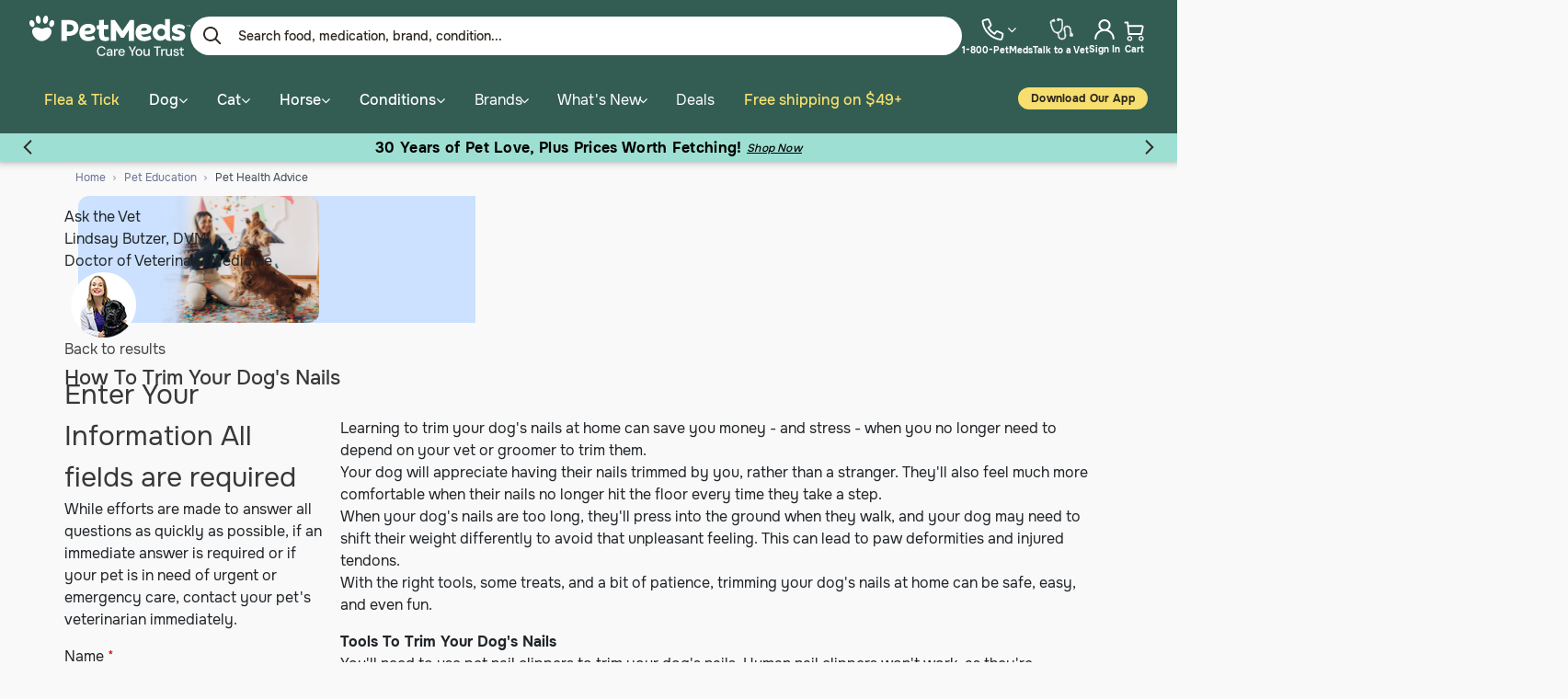

--- FILE ---
content_type: text/html;charset=UTF-8
request_url: https://www.1800petmeds.com/how-to-trim-dog-nails/a270005.html
body_size: 58077
content:
<script>

</script>




<!DOCTYPE html>
<html lang="en">
<head>



	<script type="text/javascript" src="https://cdn.optimizely.com/js/24201730177.js"></script>
<script src="https://code.jquery.com/jquery-3.6.0.min.js" integrity="sha256-/xUj+3OJU5yExlq6GSYGSHk7tPXikynS7ogEvDej/m4=" crossorigin="anonymous"></script>
<style>
.hurricane-relief{display:none;}
#navbarNavDropdown .todays-deals {
display: none;
}
.menu-group .mobile-deals{
display: none;
}
</style>
<script type="text/javascript">
	(function(c,l,a,r,i,t,y){
	        c[a]=c[a]||function(){(c[a].q=c[a].q||[]).push(arguments)};
	        t=l.createElement(r);t.async=1;t.src="https://www.clarity.ms/tag/"+i;
	        y=l.getElementsByTagName(r)[0];y.parentNode.insertBefore(t,y);
	    })(window, document, "clarity", "script", "jfqu2i0scb");
</script>
<script src="https://pixel.veritone-ce.com/"
defer pixel-id="ba11bde3-5ff6-4f56-b0dd-2982f6504cf0"></script>
<script src="https://rapid-cdn.yottaa.com/rapid/lib/-YGrMMkGMxuc0Q.js"></script>
<script defer src="https://cdn.prod.us.five9.net/static/stable/chat/wrapper/index.min.js"></script>


<!--[if gt IE 9]><!-->
<script>//common/scripts.isml</script>
<script defer type="text/javascript" src="/on/demandware.static/Sites-1800petmeds-Site/-/default/v1769035099679/lib/tippy/popper.min.js"></script>
<script defer type="text/javascript" src="/on/demandware.static/Sites-1800petmeds-Site/-/default/v1769035099679/lib/tippy/tippy.iife.min.js"></script>

<script defer type="text/javascript" src="/on/demandware.static/Sites-1800petmeds-Site/-/default/v1769035099679/js/main.js"></script>

<script defer type="text/javascript" src="/on/demandware.static/Sites-1800petmeds-Site/-/default/v1769035099679/lib/slick/slick.min.js"></script>


    
       <script defer type="text/javascript" src="/on/demandware.static/Sites-1800petmeds-Site/-/default/v1769035099679/js/education.js"></script>
   







<script type="text/javascript" src="https://static.ordergroove.com/3ac48974986748409f1de8ea78c2ab18/main.js"></script>
<script type="text/javascript">
window.OrdergrooveTrackingUrl = "/on/demandware.store/Sites-1800petmeds-Site/default/OrderGroove-PurchasePostTracking"
</script>

<script type="text/javascript">
window.OrdergrooveLegacyOffers = false
window.OrderGrooveCustomSFCCWidget = true
</script>



    






<!--<![endif]-->
<meta charset=UTF-8>

<meta http-equiv="x-ua-compatible" content="ie=edge">

<meta name="viewport" content="width=device-width, initial-scale=1">




<!-- 
    
        
            <meta name="robots" content="index,follow" />
        
    
 -->
<meta name="robots" content="index,follow" />
<noscript>
    
	
	<div class="content-asset"><!-- dwMarker="content" dwContentID="9ee87a562d8c251c6eb4b7a869" -->
		<div class="no-javascript-container">We’re sorry, but our website doesn’t work properly without JavaScript enabled. Please enable JavaScript in order to continue using our website.</div>
	</div> <!-- End content-asset -->



</noscript>


        

	<meta property="twitter:account_id" content="21399166" />
<meta property="fb:admins" content="100001101286889" />
<meta property="og:title" content="1800PetMeds"/>
<meta property="og:type" content="website"/>
<meta property="og:url" content="https://www.1800petmeds.com"/>
<meta property="og:locale" content="en_US" />
<meta property="og:image" content="https://petphoto.1800petmeds.com/images/meta-image-revised2.png"/>
<meta property="og:site_name" content="1800PetMeds"/>
<meta property="og:description" content="1800PetMeds is your online pet store offering discount prices on pet supplies, medications, vitamins and supplements for your pet. Discount Prices on Pet Supplies, Nexgard, Bravecto, Trifexis, Simparica TRIO, Apoquel, and more."/>
<style>
.hurricane-relief{display:none;}
#navbarNavDropdown .todays-deals {
display: none;
}
.menu-group .mobile-deals{
display: none;
}
</style>
<script type="application/ld+json">
{
  "@context" : "http://schema.org",
  "@type" : "Organization",
  "legalName" : "1800PetMeds",
  "url" : "https://www.1800petmeds.com/",
  "contactPoint" : [
    { "@type" : "ContactPoint",
      "telephone" : "+1-800-738-6337",
      "contactType" : "customer service"
    }
  ],
  "logo" : "https://petphoto.1800petmeds.com/images/PETMEDS(CMYK)_NEW_URL_TOP_PETMEDS.jpg",
  "sameAs" : [ "https://www.facebook.com/PetMeds",
    "https://twitter.com/1800PetMeds",
    "https://www.youtube.com/petmeds",
    "https://www.instagram.com/1800petmeds/",
    "https://www.pinterest.com/petmeds/",
    "https://www.linkedin.com/company/1800petmeds"
  ],
  "potentialAction": {
    "@type": "SearchAction",
    "target": "https://www.1800petmeds.com/search?searchType=products&q={search_term_string}&Ntt={search_term_string}&lang=default",
    "query-input": "required name=search_term_string"
  }
}
</script>
<!-- headerScriptIncludeOnOff Enabled -->





 <meta name="theme-color" content="#D9D9D9" />
<title>
    How To Trim Your Dog's Nails | PetMeds&reg;
</title>





    <meta name="description" content="Learning to trim your dog's nails at home can save you money - and stress - when you no longer need to depend on your vet or groomer to trim them." />


    <meta name="keywords" content="how to trim your dog's nails, dog nail trimming, cutting dogs nails, how to trim dog nails, how to cut dog nails, how to clip dog nails, dog nail trimming near me, dog nails, dremel dog nailsdog nail bleeding, dog nail quick, how to cut black dog nails," />

<link rel="icon" href="/favicon.ico" />
<link rel="icon" type="image/png" href="/on/demandware.static/Sites-1800petmeds-Site/-/default/dwe782ba5d/images/favicons/new/favicon-196x196.png"
    sizes="196x196" />
<link rel="icon" type="image/png" href="/on/demandware.static/Sites-1800petmeds-Site/-/default/dw4b303cb2/images/favicons/new/favicon-96x96.png"
    sizes="96x96" />
<link rel="icon" type="image/png" href="/on/demandware.static/Sites-1800petmeds-Site/-/default/dw8979865d/images/favicons/new/favicon-32x32.png"
    sizes="32x32" />
<link rel="icon" type="image/png" href="/on/demandware.static/Sites-1800petmeds-Site/-/default/dwd4fb4ac1/images/favicons/new/favicon-16x16.png"
    sizes="16x16" />
<link rel="icon" type="image/png" href="/on/demandware.static/Sites-1800petmeds-Site/-/default/dw7afbb2a3/images/favicons/new/favicon-180x180.png"
    sizes="180x180" />

<!-- Apple Touch Icon for iOS devices -->
<link rel="apple-touch-icon" sizes="180x180" href="/on/demandware.static/Sites-1800petmeds-Site/-/default/dw7afbb2a3/images/favicons/new/favicon-180x180.png"/>

<link rel="stylesheet" href="/on/demandware.static/Sites-1800petmeds-Site/-/default/v1769035099679/css/global.css" />



    <meta name="google-site-verification" content="&lt;isinclude template=&quot;common/googleanalytics&quot; /&gt;" />







    


  
  <script type="text/javascript" defer src="/on/demandware.static/Sites-1800petmeds-Site/-/default/v1769035099679/js/blotout.js"></script>

  <script>
    !(function(){
      const getCookieValue = function (key) {
        try {
          if (!document || !document.cookie) {
            return ''
          }

          const cookies = Object.fromEntries(
            document.cookie
              .split(/;\s+/)
              .map((r) => r.split('=').map(str => str.trim()))
              .map(([cookieKey, ...cookieValues]) => {
                const cookieValue = cookieValues.join('=')

                if (!cookieKey) {
                  return []
                }

                let decodedValue = ''

                if (cookieValue) {
                  try {
                    decodedValue = decodeURIComponent(cookieValue)
                  } catch (e) {
                    console.log("Unable to decode cookie ", cookieKey, ": ", e)
                    decodedValue = cookieValue
                  }
                }

                return [cookieKey, decodedValue]
              })
          )

          return cookies[key] ?? ''
        } catch {
          return ''
        }
      }

      if(!getCookieValue('truid')) {
        fetch("/on/demandware.store/Sites-1800petmeds-Site/default/FirstUser-Identifier").catch((e) => {
          console.error("[EdgeTag]", e)
        })
      }
    })()
  </script>

  <script>
    !(function () {const tagURL = "https://ajvhe.1800petmeds.com";!(function (u) {window.edgetag=window.edgetag ||function () {(edgetag.stubs = edgetag.stubs || []).push(arguments);};const t = document.createElement('script');(t.type = 'text/javascript'), (t.src = u), (t.async = !0);const e = document.getElementsByTagName('script')[0];e.parentNode.insertBefore(t, e);})(`https://ajvhe.1800petmeds.com/load`);

      edgetag('init', {
        edgeURL: tagURL,
        disableConsentCheck: true,
      });
    })();
  </script>

  <script>
    edgetag('tag', 'PageView');
  </script>

  <script>
!(function() {
  try {

    function sendUser(user) {
  if (!user) {
    return;
  }

  Object.entries(user).forEach(function ([key, value]) {
    if (!value) {
      delete user[key];
    }
  });

  if (!Object.keys(user).length) {
    return;
  }

  edgetag('data', user);
};

function getUser(form, selectors) {
  const user = {};
  if (!selectors) {
    return user;
  }

  Object.entries(selectors).forEach(([userKey, selector]) => {
    if (!selector || selector.length === 0) {
      return;
    }

    const selectorArray = Array.isArray(selector) ? selector : [selector];
    for (const selector of selectorArray) {
      if (!selector) {
        continue;
      }

      const inputUserValue = form.querySelector(selector);
      const userValue = (inputUserValue && inputUserValue.value) || '';
      if (userValue) {
        user[userKey] = userValue;
        break;
      }
    }
  });

  return user;
};
    window.addEventListener('DOMContentLoaded', function () {

      const newsletterFormSelectors = [
        '#ContactFooter',
        '.klaviyo-form',
        '#wisepops-root',
        '#contact_form',
        'form[id*="newsletter" i]',
        'form[id*="subscribe" i]',
        'form.ml-block-form',
        '#email_signup',
        'form[id*="subscribe-with-email-form"]'
      ];

      
        newsletterFormSelectors.push('#homeSignUpForm')
      

      const newsletterForm = newsletterFormSelectors.join(',');

      const matches = (e, selector) => {
        return e.target.matches(selector) || e.target.closest(selector);
      }

      document.addEventListener('click', function(e) {
        if((matches(e, 'button') || matches(e, '[type="submit"]')) && matches(e, newsletterForm)) {
          const form = e.target.closest(newsletterForm)
          const user = getUser(form, {
            email: ['input[type="email"]', 'input[name*="email" i]:not([type="hidden" i])','input[name="profile.email"i]'],
            phone: ['input[type="tel"]', 'input[name*="phone" i]:not([type="hidden" i])'],
            firstName: ['input[name*="name" i]:not([type="hidden" i])', 'input[name="profile.firstName"i]'],
            lastName: 'input[name="profile.lastName"i]',
            dateOfBirth: 'input[name*="birthday" i]:not([type="hidden" i])'
          });
          sendUser(user);
          edgetag('tag', 'Lead');
        }
      }, { capture: true })

      document.addEventListener('submit', function (e) {
        if(e.target.matches('form[id*="contact"i]')) {
          sendUser(getUser(e.target, {
            firstName: 'input[name*="firstname"i]',
            lastName: 'input[name*="lastname"i]',
            email: ['input[name*="email"i]', 'input[name="profile.email"i]', 'input[type="email"]'],
          }));
          return;
        }
      }, {capture: true})

      window.addEventListener(
        'message',
        (event) => {
          if (event.origin !== 'https://creatives.attn.tv') {
            return;
          }

          if (!event.data || !event.data.__attentive) {
            return;
          }

          try {
            const data = event.data.__attentive;

            if (!data.action || !data.action.includes('LEAD')) {
              return;
            }

            const user = {};
            if (data.email) {
              user.email = data.email;
            }

            if (data.phone) {
              user.phone = data.phone.replace(/[^0-9]/g, '');
            }

            sendUser(user);
            edgetag('tag', 'Lead');
          } catch (e) {
            console.log("[Edgetag]", e);
          }
        },
        false
      );

      window.addEventListener('message', (event) => {
        if (!event || !event.origin || !event.data || !event.origin.includes('postscript')) {
          return;
        }

        if (event.data.hasOwnProperty('CollectedEmailEvent') && event.data.CollectedEmailEvent.email) {
          sendUser({email: event.data.CollectedEmailEvent.email});
          edgetag('tag', 'Lead');
        }
      });

      window.juapp = window.juapp || function () {
        (window.juapp.q = window.juapp.q || []).push(arguments)
      };
      juapp("trackFunc", "engagement", function (email, eventname, promotitle, cmid, options, form) {
        if (!email) {
          return;
        }

        const userData = {email};
        form.forEach((item) => {
          if (item.name === "phone_number" && item.value) {
            userData["phone"] = item.value;
          }
        });

        edgetag("data", userData);
        edgetag("tag", "Lead");
      });

      document.addEventListener('click', (e) => {
        if (
            !e.target.closest(
                'form[action*="api.bounceexchange.com"] [type="submit"]'
            )
        ) {
          return;
        }

        const form = e.target.closest('form[action*="api.bounceexchange.com"]');
        if (!form) {
          return;
        }

        const user = getUser(form, {
          email: 'input[type="email"]',
          phone: 'input[type="tel"]',
        });
        sendUser(user);

        if (user && Object.keys(user).length > 0) {
          edgetag('tag', 'Lead');
        }
      }, {capture: true});

      document.addEventListener('click', (e) => {
        if(!e.target.matches('.submit-customer')) {
          return;
        }

        sendUser(getUser(e.target.closest('form[name="dwfrm_coCustomer"]'), {
          email: ['input[type="email"]', 'input[name="dwfrm_coCustomer_email"]']
        }))
      })
    }, {once: true})
  } catch(e) {
    console.error('[EdgeTag]', e)
  }
})()
</script>

  

  

  


  




<link rel="stylesheet" href="/on/demandware.static/Sites-1800petmeds-Site/-/default/v1769035099679/css/petmeds.css" />
<link rel="stylesheet" href="/on/demandware.static/Sites-1800petmeds-Site/-/default/v1769035099679/css/redesign.css" />






    
    <script async="async" src="//consent.trustarc.com/notice?domain=1800petmeds.com&amp;c=teconsent&amp;js=nj&amp;noticeType=bb&amp;text=true&amp;gtm=1" crossorigin></script>

    
    
    <script>
        var __dispatched__ = {};

        var __i__ = self.postMessage && setInterval(function(){ if(self.PrivacyManagerAPI && __i__){
        var apiObject = {PrivacyManagerAPI: {action:"getConsentDecision",
        timestamp: new Date().getTime(),
        self: self.location.host}}; self.top.postMessage(JSON.stringify(apiObject),"*");
        __i__ = clearInterval(__i__); }},50);

        self.addEventListener("message", function(e, d){ try{
        if(e.data && (d= JSON.parse(e.data)) &&
        (d = d.PrivacyManagerAPI) && d.capabilities &&
        d.action=="getConsentDecision"){ var newDecision =
        self.PrivacyManagerAPI.callApi("getGDPRConsentDecision",
        self.location.host).consentDecision; newDecision && newDecision.forEach(function(label){ if(!__dispatched__[label]){
        self.dataLayer && self.dataLayer.push({"event":"GDPR Pref Allows "+label});
        __dispatched__[label] = 1;
        }
        }); }
        }catch(xx){/** not a cm api message **/} });
    </script>






<script>
	if(typeof gImages == 'undefined' || !gImages){ var gImages=new Array; }
	if(typeof gIndex == 'undefined' || !gIndex){ var gIndex=0;}
	if(typeof DCS == 'undefined' || !DCS){ var DCS=new Object(); }
	if(typeof WT == 'undefined' || !WT){ var WT=new Object(); }
	if(typeof DCSext == 'undefined' || !DCSext){ var DCSext=new Object(); }
	if(typeof wtrefer == 'undefined' || !wtrefer){ var wtrefer; }
	var noncookie = "No";
	var queryString = 'cid=a270005';
	var url = 'https://www.1800petmeds.com/on/demandware.store/Sites-1800petmeds-Site/default/Page-Show?cid=a270005';
	var searchstring = "";
	var custtype = "New";
</script>
<link rel="stylesheet" href="/on/demandware.static/Sites-1800petmeds-Site/-/default/v1769035099679/lib/consolidated/consolidatedlibs.css" />

<script defer src="/on/demandware.static/Sites-1800petmeds-Site/-/default/v1769035099679/lib/jquery.validate.min.js"></script>




	
<!-- Optimize Enabled -->



	
<!-- preconnectHTMLLinks Enabled -->





    <script defer type="text/javascript" src="https://appleid.cdn-apple.com/appleauth/static/jsapi/appleid/1/en_US/appleid.auth.js" async> </script>



<link rel="canonical" href="https://www.1800petmeds.com/how-to-trim-dog-nails/a270005.html"/>

<script type="text/javascript">//<!--
/* <![CDATA[ (head-active_data.js) */
var dw = (window.dw || {});
dw.ac = {
    _analytics: null,
    _events: [],
    _category: "",
    _searchData: "",
    _anact: "",
    _anact_nohit_tag: "",
    _analytics_enabled: "true",
    _timeZone: "America/New_York",
    _capture: function(configs) {
        if (Object.prototype.toString.call(configs) === "[object Array]") {
            configs.forEach(captureObject);
            return;
        }
        dw.ac._events.push(configs);
    },
	capture: function() { 
		dw.ac._capture(arguments);
		// send to CQ as well:
		if (window.CQuotient) {
			window.CQuotient.trackEventsFromAC(arguments);
		}
	},
    EV_PRD_SEARCHHIT: "searchhit",
    EV_PRD_DETAIL: "detail",
    EV_PRD_RECOMMENDATION: "recommendation",
    EV_PRD_SETPRODUCT: "setproduct",
    applyContext: function(context) {
        if (typeof context === "object" && context.hasOwnProperty("category")) {
        	dw.ac._category = context.category;
        }
        if (typeof context === "object" && context.hasOwnProperty("searchData")) {
        	dw.ac._searchData = context.searchData;
        }
    },
    setDWAnalytics: function(analytics) {
        dw.ac._analytics = analytics;
    },
    eventsIsEmpty: function() {
        return 0 == dw.ac._events.length;
    }
};
/* ]]> */
// -->
</script>
<script type="text/javascript">//<!--
/* <![CDATA[ (head-cquotient.js) */
var CQuotient = window.CQuotient = {};
CQuotient.clientId = 'bdkx-1800petmeds';
CQuotient.realm = 'BDKX';
CQuotient.siteId = '1800petmeds';
CQuotient.instanceType = 'prd';
CQuotient.locale = 'default';
CQuotient.fbPixelId = '__UNKNOWN__';
CQuotient.activities = [];
CQuotient.cqcid='';
CQuotient.cquid='';
CQuotient.cqeid='';
CQuotient.cqlid='';
CQuotient.apiHost='api.cquotient.com';
/* Turn this on to test against Staging Einstein */
/* CQuotient.useTest= true; */
CQuotient.useTest = ('true' === 'false');
CQuotient.initFromCookies = function () {
	var ca = document.cookie.split(';');
	for(var i=0;i < ca.length;i++) {
	  var c = ca[i];
	  while (c.charAt(0)==' ') c = c.substring(1,c.length);
	  if (c.indexOf('cqcid=') == 0) {
		CQuotient.cqcid=c.substring('cqcid='.length,c.length);
	  } else if (c.indexOf('cquid=') == 0) {
		  var value = c.substring('cquid='.length,c.length);
		  if (value) {
		  	var split_value = value.split("|", 3);
		  	if (split_value.length > 0) {
			  CQuotient.cquid=split_value[0];
		  	}
		  	if (split_value.length > 1) {
			  CQuotient.cqeid=split_value[1];
		  	}
		  	if (split_value.length > 2) {
			  CQuotient.cqlid=split_value[2];
		  	}
		  }
	  }
	}
}
CQuotient.getCQCookieId = function () {
	if(window.CQuotient.cqcid == '')
		window.CQuotient.initFromCookies();
	return window.CQuotient.cqcid;
};
CQuotient.getCQUserId = function () {
	if(window.CQuotient.cquid == '')
		window.CQuotient.initFromCookies();
	return window.CQuotient.cquid;
};
CQuotient.getCQHashedEmail = function () {
	if(window.CQuotient.cqeid == '')
		window.CQuotient.initFromCookies();
	return window.CQuotient.cqeid;
};
CQuotient.getCQHashedLogin = function () {
	if(window.CQuotient.cqlid == '')
		window.CQuotient.initFromCookies();
	return window.CQuotient.cqlid;
};
CQuotient.trackEventsFromAC = function (/* Object or Array */ events) {
try {
	if (Object.prototype.toString.call(events) === "[object Array]") {
		events.forEach(_trackASingleCQEvent);
	} else {
		CQuotient._trackASingleCQEvent(events);
	}
} catch(err) {}
};
CQuotient._trackASingleCQEvent = function ( /* Object */ event) {
	if (event && event.id) {
		if (event.type === dw.ac.EV_PRD_DETAIL) {
			CQuotient.trackViewProduct( {id:'', alt_id: event.id, type: 'raw_sku'} );
		} // not handling the other dw.ac.* events currently
	}
};
CQuotient.trackViewProduct = function(/* Object */ cqParamData){
	var cq_params = {};
	cq_params.cookieId = CQuotient.getCQCookieId();
	cq_params.userId = CQuotient.getCQUserId();
	cq_params.emailId = CQuotient.getCQHashedEmail();
	cq_params.loginId = CQuotient.getCQHashedLogin();
	cq_params.product = cqParamData.product;
	cq_params.realm = cqParamData.realm;
	cq_params.siteId = cqParamData.siteId;
	cq_params.instanceType = cqParamData.instanceType;
	cq_params.locale = CQuotient.locale;
	
	if(CQuotient.sendActivity) {
		CQuotient.sendActivity(CQuotient.clientId, 'viewProduct', cq_params);
	} else {
		CQuotient.activities.push({activityType: 'viewProduct', parameters: cq_params});
	}
};
/* ]]> */
// -->
</script>










    <!-- Google Tag Manager -->
    <script>(function(w,d,s,l,i){w[l]=w[l]||[];w[l].push({'gtm.start':
    new Date().getTime(),event:'gtm.js'});var f=d.getElementsByTagName(s)[0],
    j=d.createElement(s),dl=l!='dataLayer'?'&l='+l:'';j.defer=true;j.src=
    'https://www.googletagmanager.com/gtm.js?id='+i+dl;f.parentNode.insertBefore(j,f);
    })(window,document,'script','dataLayer','GTM-W7K4HL5');</script>
    <!-- End Google Tag Manager -->
	<!-- GTM Enabled -->

</head>
<body>




    <!-- Google Tag Manager (noscript) -->
    <noscript><iframe src="https://www.googletagmanager.com/ns.html?id=GTM-W7K4HL5"
    height="0" width="0" style="display:none;visibility:hidden"></iframe></noscript>
    <!-- End Google Tag Manager (noscript) -->
	<!-- GTM Enabled -->

<div class="page education" data-action="Page-Show" data-querystring="cid=a270005" >



    



    
    










    
        
    












	<header id="top-of-page" class="sticky-header js-sticky-header" data-test-id="global-header">
	    <nav>
	        <div class="header container">
	            <div class="row header-inner-container">
	                <div class="col-12 main-row d-md-flex justify-content-md-between align-items-md-center" data-test-id="global-header-top">
	                    <div class="navbar-header brand pull-left hidden-md-down">
	                        <a data-test-id="web-header-home-cta" href="/" title="PetMeds Home">
								<picture>
									<source srcset="/on/demandware.static/Sites-1800petmeds-Site/-/default/dw97c69149/images/petmeds-brand-logo.svg" type="image/svg+xml" />
									<img 
										src="/on/demandware.static/Sites-1800petmeds-Site/-/default/v1769035099679/images/petmeds-brand-logo.png" 
										alt="PetMeds" 
										width="175" height="46"
										decoding="async"
  										fetchpriority="high"
									/>
								</picture>
	                            
	                        </a>
	                    </div>
	                    <div class="navbar-header pull-right">
	                        <div class="hidden-md-down">
	                            <div class="search hidden-sm-down guest">
    <div class="site-search">
	<form role="search"
          action="/search"
          method="get"
          name="simpleSearch">
        <select class="form-control search-type" name="searchType" aria-label="Search for Products or Content">
        	<option value="products">Products</option>
        	<option value="education"   selected="selected">Education</option>
        </select>
        <input class="form-control search-field js-search-field h-body"
               data-test-id="web-header-search-input"
               name="q"
               value=""
               placeholder="Search food, medication, brand, condition..."
               aria-haspopup="listbox"
               aria-autocomplete="list"
               aria-label="Enter Keyword or Item No."
               autocomplete="off"
               onfocus="document.body.classList.add('searching');this.placeholder = 'What can we help you find?'"
		/>
        <button type="reset" name="reset-button" class="fa fa-times reset-button d-none" aria-label="Clear search keywords"></button>
        <span data-test-id="web-search-close" class="close-button"><img src="/on/demandware.static/Sites-1800petmeds-Site/-/default/dw78d57165/images/close-icon.svg" alt="altText" /></span>
        <div class="top-search-btn-wrap">
			<button type="submit" class="search-button" name="search-button" aria-label="Submit search keywords"><img src="/on/demandware.static/Sites-1800petmeds-Site/-/default/dw44acacc0/images/search-icon-new.svg" alt="Submit search keywords" /></button>
		</div>
        <div class="suggestions-wrapper" data-url="/on/demandware.store/Sites-1800petmeds-Site/default/SearchServices-GetSuggestions?q="></div>

        <div class="desktopsearch no-results-wrapper">
	        <div class="no-results-suggestions">
				<div class="container">
						<div class="links-container">
							<div class="trending-cats results-container search-recommenders">								
                                
                                
                                    
                                    <div class="search-product-suggestion-list">
                                        
                                            
                                            
                                            
                                            
                                            
                                            <span class="title mb-3 pt-0">Popular products</span>
                                        
                                        
<div class="search-popular-products-recommendations-wrapper">
    <div class="search-popular-products-recommendations-container js-search-popular-products-recommendations-container" data-url="/on/demandware.store/Sites-1800petmeds-Site/default/SearchServices-GlobalSearchRecommender"></div>
</div>


                                    </div>
                                
                                
							</div>
						</div>
				</div>
			</div>
		</div>
        <input type="hidden" value="default" name="lang">
        <input type="hidden" value="" name="Ntt">
		<input type="hidden" name="csrf_token" value="GS4gFuwX-vlQvH8uCIIl3atXx9VVd6OUwib7VViPR3G3UiposfxoO3eEjSE_IBeIbnr2-OM1tHnqjuuZAN5_40vDotAcUqi_Ej_jtJCAdva1PCa3MA5Ns2mqE_M_ivwdbMwfHZTz3fodo_HnWSY0jAwDiMvc5PdoJ_t-g5-nPs2Ccv_aT3g="/>
	</form>
</div>

</div>



<ul class="nav myaccount-nav" data-test-id="web-header-nav-icons" role="menu" data-chat-enabled="false">
    
    <li class="nav-item" role="menuitem">
        <a data-test-id="web-header-contact-link" href="/help.html" class="nav-link myaccount-nav-icon-items">
            <span class="contact-nav-item-container">
                <img src="/on/demandware.static/Sites-1800petmeds-Site/-/default/dw53789059/images/icons/contact-updated.svg" alt="contact-us"/>
                <i class="fa fa-angle-down"></i>
            </span> 
	        <span class="icon-label h-badges">1-800-PetMeds</span>
        </a>
        
	
	<div class="content-asset"><!-- dwMarker="content" dwContentID="03f91c2dd2977f98b3dc5991f4" -->
		<style>
     @media (max-width: 768px) {
         .sidenav .credits-section {
             margin: 24px 32px 0 !important;
         }
     }
    .live__chat__support {
        border-radius: 8px;
        background: #FFF;
        box-shadow: 0px 4px 4px rgba(0, 0, 0, 0.25);
        position: absolute;
        padding: 8px;
        right: 0;
        top: 20px;
        z-index: 9;
        width: max-content;
        display: none;
        text-align: center;
        margin-top:-16px;
    }
    .myaccount-nav .nav-item:hover .live__chat__support {
        display: block;
    }
    .live__chat__support p {
        margin: 0;
    }
    .live__chat__support .contact-heading {
        color: #2d2720;
        font-size: 14px;
        font-weight: 700;
        margin-bottom: 8px;
    }
    .live__chat__support .contact-label {
        color: #4C4742;
        font-size: 12px;
        font-weight: 500;
    }
    .live__chat__support .contact-phone {
        color: #2D2720;
        font-size: 14px;
        font-weight: 700;
    }
    .live__chat__support .support__num {
        color: #2D2720 !important;
        font-size: 12px;
        font-weight: 500;
        justify-content: center;
    }
    .live__chat__support .chat__button {
        border-radius: 24px;
        margin-top: 4px;
        padding: 8px 22px !important;
        display: block !important;
        font-weight: 700;
        font-size: 16px !important;
        background: #335D53 !important;
        color: #ffffff !important;
    }
    .live__chat__support .additional-help a {
         text-decoration: none;
         color: var(--text-hyperlink, #5A62D4);
         text-align: center;
         line-height: 135%;
         padding: 24px 0 0 0;
         background: none;
         text-transform: capitalize;
    }
    .live__chat__support .chat__button:hover {
        color: #2D2720 !important;
    }
    #top-of-page .header .main-row .navbar-header .nav.myaccount-nav li a.support__link {
        display: none;
    }
    /* On screens 767px or less */
    @media screen and (max-width: 767px) {
        .live__chat__support {
            display: block;
            position: relative;
            width: 100%;
            background: transparent;
            box-shadow: none;
            text-align: left;
        }
        .sidenav .sidenav-links a.support__link {
            display: inline;
            padding: 0;
            background: transparent;
            font-size: 14px;
            font-weight: 400;
            color: #2D2720;
        }
        .sidenav .sidenav-links a.support__num {
            display: none;
        }
        .sidenav .sidenav-links span.user-message{
           color: #2D2720;
           font-size: 20px;
           font-weight: 700;
        }
        .sidenav .sidenav-links a.chat__button {
            background: #F6DF6E;
            margin-top: 16px;
            display: flex !important;
            align-items: center;
            justify-content: center;
        }
    }
</style>
<div class="live__chat__support" data-test-id="global-livechat-popup">
    <p class="contact-label h-caption">Call or text:</p>
    <p class="contact-phone h-body">
        1-800-PetMeds  
        <a href="tel:+18007386337" class="support__link h-caption">1 (800-738-6337)</a>
    </p>
    <a href="tel:+18007386337" class="support__num">1 (800-738-6337)</a>
    <button class="chat__button btn btn-primary btn-lg h-button" data-test-id="mobile-header-livechat-link" >Live Chat</button>
</div>
	</div> <!-- End content-asset -->



    </li>
    
        <li class="nav-item" role="menuitem">
            <a data-test-id="web-header-vet-link" href="/dutch" class="nav-link myaccount-nav-icon-items vet-nav-link">
                <img src="/on/demandware.static/Sites-1800petmeds-Site/-/default/dwe1a9688b/images/icons/stethoscope-updated.svg" alt="Dutch" />
                <span class="icon-label h-badges">Talk to a Vet</span>
            </a>
        </li>
    
    <li id="myaccount-menu"  class="nav-item dropdown" role="menuitem">

        
            <a data-test-id="web-header-login-link" href="https://www.1800petmeds.com/login" class="nav-link myaccount-nav-icon-items"  aria-haspopup="false" aria-expanded="false">
                <img src="/on/demandware.static/Sites-1800petmeds-Site/-/default/dw151a5e9c/images/icons/user-updated.svg" alt="Sign in"/>
                <span class="icon-label h-badges">Sign In</span>
            </a>
        
    </li>
    <li class="nav-item minicart largeScrn h-badges" role="menuitem" data-action-url="/on/demandware.store/Sites-1800petmeds-Site/default/Cart-MiniCartShow?productCardVariant=">
        <div class="minicart-total empty-cart" data-dutchitem="false">
    <a class="minicart-link myaccount-nav-icon-items" data-test-id="header-cart-cta" href="https://www.1800petmeds.com/cart" title="Cart">
        <img src="/on/demandware.static/Sites-1800petmeds-Site/-/default/dw4b5ebf72/images/icons/cart-updated.svg" alt="Cart"/>
        <span class="minicart-text icon-label hidden-md-down h-badges">
            Cart
        </span>
        <span class="minicart-quantity d-none">
            0
        </span>
        <input type="hidden" class="js-cart-count" value="0.0"/>
        <input type="hidden" class="js-sessionDuration" value="30"/>
        <input type="hidden" class="js-abandonedBrowseUrl" value="/on/demandware.store/Sites-1800petmeds-Site/default/Product-AbandonedBrowse"/>
        <input type="hidden" class="js-enableAbandonedBrowseEvent" value="true"/>
    </a>
</div>
<div class="popover popover-bottom"></div>

    </li>
</ul>

	                        </div>
	                        <div class="hidden-md-down" >
	                        	
	 

	
	                        </div>
	                        
	                        <div class="mobile-nav-bar d-md-none col-12" data-test-id="mobile-navbar" role="menu">
	                            <div class="nav-item hamburger pull-left js-hamburger d-flex" data-test-id="mobile-navbar-hamburger" role="menuitem">
	                            	<div class="d-inline-block">
	                                 <div class="patty"></div>
	                                 <div class="patty"></div>
	                                 <div class="patty mb-0"></div>
	                                </div>
	                            </div>
	                            <a class="mobile-brand" data-test-id="mobile-header-home-cta" href="/" title="PetMeds Home">
	                             <img src="/on/demandware.static/Sites-1800petmeds-Site/-/default/dwe0718550/images/petmeds-brand-mobile-logo.svg" alt="PetMeds" />
	                         </a>
	                            <div class="mobile-account pull-right">
	                                
    <div class="nav-item d-lg-none" role="menuitem">
        <a href="https://www.1800petmeds.com/login" data-test-id="mobile-header-login-cta">
            <span class="user-message"><img src="/on/demandware.static/Sites-1800petmeds-Site/-/default/dw151a5e9c/images/icons/user-updated.svg" alt="Sign In"/></span>
        </a>
    </div>


	                            </div>
	                            <div class="nav-item minicart smallScrn pull-right mobile-account" role="menuitem" data-action-url="/on/demandware.store/Sites-1800petmeds-Site/default/Cart-MiniCartShow?productCardVariant=">
	                                <div class="minicart-total empty-cart" data-dutchitem="false">
    <a class="minicart-link myaccount-nav-icon-items" data-test-id="header-cart-cta" href="https://www.1800petmeds.com/cart" title="Cart">
        <img src="/on/demandware.static/Sites-1800petmeds-Site/-/default/dw4b5ebf72/images/icons/cart-updated.svg" alt="Cart"/>
        <span class="minicart-text icon-label hidden-md-down h-badges">
            Cart
        </span>
        <span class="minicart-quantity d-none">
            0
        </span>
        <input type="hidden" class="js-cart-count" value="0.0"/>
        <input type="hidden" class="js-sessionDuration" value="30"/>
        <input type="hidden" class="js-abandonedBrowseUrl" value="/on/demandware.store/Sites-1800petmeds-Site/default/Product-AbandonedBrowse"/>
        <input type="hidden" class="js-enableAbandonedBrowseEvent" value="true"/>
    </a>
</div>
<div class="popover popover-bottom"></div>

	                            </div>
	                        </div>
	                    </div>
	                </div>
	            </div>
	        </div>
	        <div class="d-md-none" >
	        	
	 

	
	        </div> 
	        <div class="search-mobile d-md-none">
	            <div class="search-back-button" data-test-id="mobile-search-close">
	<img src="/on/demandware.static/Sites-1800petmeds-Site/-/default/dw78d57165/images/close-icon.svg" alt="altText" />
</div>



<div class="site-search">
	<form role="search"
          action="/search"
          method="get"
          name="simpleSearch">
        <select class="form-control search-type search-type-mobile" name="searchType" aria-label="Use your mobile device to search for products" onchange="document.querySelector('.search-field').focus()">
        	<option value="products"  selected="selected">Products</option>
        	<option value="education"  >Education</option>
        </select>
        <input class="form-control search-field js-search-field h-body"
               data-test-id="mobile-header-search-input" 
               name="q"
               value=""
               placeholder="Search food, medication, brand, condition..."
               aria-haspopup="listbox"
               aria-autocomplete="list"
			   onfocus="document.body.classList.add('searching');this.placeholder = 'What can we help you find?'"
               aria-label="Use your mobile device to Enter Keyword or Item No."
               autocomplete="off"
			    />
        <button type="reset" name="reset-button" class="fa fa-times reset-button d-none" aria-label="Clear search keywords"></button>
        <button type="submit" class="search-button" name="search-button" aria-label="Submit search keywords"><img src="/on/demandware.static/Sites-1800petmeds-Site/-/default/dw44acacc0/images/search-icon-new.svg" alt="Submit search keywords" /></button>
        <div class="suggestions-wrapper" data-url="/on/demandware.store/Sites-1800petmeds-Site/default/SearchServices-GetSuggestions?q="></div>
        <div class="no-results-wrapper">
	        <div class="no-results-suggestions">
				<div class="container">
					<div class="row">
						<div class="col-12 col-md-4 col-xl-3 links-container">
							<div class="trending-cats results-container search-recommenders my-0">
								
								 
                                    
                                    <div class="search-product-suggestion-list px-2">
                                        
                                            
                                            
                                            
                                            
                                            
                                            <span class="title mb-2">Popular products</span>
                                        
                                        
<div class="search-popular-products-recommendations-wrapper">
    <div class="search-popular-products-recommendations-container js-search-popular-products-recommendations-container" data-url="/on/demandware.store/Sites-1800petmeds-Site/default/SearchServices-GlobalSearchRecommender"></div>
</div>


                                    </div>
                                
								
							</div>
						</div>
					</div>
				</div>
			</div>
		</div>
        <input type="hidden" value="default" name="lang">
        <input type="hidden" value="" name="Ntt">
	</form>
</div>

	        </div>
	        <div class="main-menu js-main-menu navbar-toggleable-sm menu-toggleable-left multilevel-dropdown hidden-md-down" id="sg-navbar-collapse">
	            <div class="container p-0">
	                <div>
	                    



<nav class="navbar navbar-expand-md d-none d-md-flex" data-test-id="web-header-nav-section">
<button class="navbar-toggler" type="button" data-bs-toggle="collapse" data-bs-target="#navbarNavDropdown" aria-controls="navbarNavDropdown" aria-expanded="false" aria-label="Toggle navigation">
<span class="navbar-toggler-icon"></span>
</button>
<div class="collapse navbar-collapse menu-group menu-container" id="navbarNavDropdown">
<ul class="navbar-nav">



<li class="nav-item dropdown shopbypet" data-test-id="web-header-nav-parent-item">
<a class="seasonal-menu-link" href="/flea--ti-ck-cat10.html">
<div class="seasonal-menu">

<p class="seasonal-menu-item">Flea &amp; Tick</p>
</div>
</a>
</li>






<li class="nav-item dropdown shopbypet" data-test-id="web-header-nav-parent-item" data-target-url="/category/dog-c00001">
<a class="dropdown-toggle dropdown__toggle__item h-body" data-test-id="web-header-nav-parent-link-dog" role="button" href="/category/dog-c00001" id="navbarDropdownMenuLink"
aria-haspopup="true" aria-expanded="false">
Dog<i class="fa fa-angle-down"></i></a>
<ul class="dropdown-menu" data-test-id="web-header-nav-dropdown" aria-labelledby="navbarDropdownMenuLink">
<div class="pimCategory-container m-0">



<div class="column px-md-0">
<li class="shop-pet"><a href="/category/dog/food-c00005"
class="sub-menu-title h-page-title-alt"
data-test-id="web-header-nav-subparent-link-dog-food"><span>Food</span>
<img src="/on/demandware.static/Sites-1800petmeds-Site/-/default/dw9a9857ff/images/shop-all-icon.svg" alt="" /></a></li>
<div class="cols-layout">




<li class="desktop__nav__col__item">
<a class="h-body" href="/category/dog/food/wet-food-c00020"
data-test-id="web-header-nav-child-link-dog-wet-food">Wet Food</a>
</li>





<li class="desktop__nav__col__item">
<a class="h-body" href="/category/dog/food/dry-food-c00021"
data-test-id="web-header-nav-child-link-dog-dry-food">Dry Food</a>
</li>





<li class="desktop__nav__col__item">
<a class="h-body" href="/category/dog/food/premium-food-c00022"
data-test-id="web-header-nav-child-link-dog-premium-food">Premium Food</a>
</li>





<li class="desktop__nav__col__item">
<a class="h-body" href="/category/dog/food/puppy-food-c00023"
data-test-id="web-header-nav-child-link-dog-puppy-food">Puppy Food</a>
</li>





<li class="desktop__nav__col__item">
<a class="h-body" href="/category/dog/food/senior-dog-food-c00024"
data-test-id="web-header-nav-child-link-dog-senior-dog-food">Senior Dog Food</a>
</li>





<li class="desktop__nav__col__item">
<a class="h-body" href="/category/dog/food/toppers-c00025"
data-test-id="web-header-nav-child-link-dog-toppers">Toppers</a>
</li>





<li class="desktop__nav__col__item">
<a class="h-body" href="/category/dog/food/veterinary-diet-c00026"
data-test-id="web-header-nav-child-link-dog-veterinary-diet">Veterinary Diet</a>
</li>





<li class="desktop__nav__col__item">
<a class="h-body" href="/category/dog/food/raw-freeze-dried-and-dehydrated-food-c00027"
data-test-id="web-header-nav-child-link-dog-raw-freeze-dried-dehydrated-food">Raw, Freeze-Dried &amp; Dehydrated Food</a>
</li>


<li class="desktop__nav__col__item pb-0"><span class="shop-all-link"><a class="h-button"
data-test-id="web-header-nav-subparent-link-dog-food"
href="/category/dog/food-c00005"><span>Shop All</span></a></span></li>
</div>
</div>




<div class="column px-md-0">
<li class="shop-pet"><a href="/category/dog/treats-c00006"
class="sub-menu-title h-page-title-alt"
data-test-id="web-header-nav-subparent-link-dog-treats"><span>Treats</span>
<img src="/on/demandware.static/Sites-1800petmeds-Site/-/default/dw9a9857ff/images/shop-all-icon.svg" alt="" /></a></li>
<div class="cols-layout">




<li class="desktop__nav__col__item">
<a class="h-body" href="/category/dog/treats/pill-pockets-c00028"
data-test-id="web-header-nav-child-link-dog-pill-pockets">Pill Pockets</a>
</li>





<li class="desktop__nav__col__item">
<a class="h-body" href="/category/dog/treats/prescription-treats-c00029"
data-test-id="web-header-nav-child-link-dog-prescription-treats">Prescription Treats</a>
</li>





<li class="desktop__nav__col__item">
<a class="h-body" href="/category/dog/treats/biscuits-and-crunchy-treats-c00030"
data-test-id="web-header-nav-child-link-dog-biscuits-crunchy-treats">Biscuits &amp; Crunchy Treats</a>
</li>





<li class="desktop__nav__col__item">
<a class="h-body" href="/category/dog/treats/soft-and-chewy-treats-c00031"
data-test-id="web-header-nav-child-link-dog-soft-chewy-treats">Soft &amp; Chewy Treats</a>
</li>





<li class="desktop__nav__col__item">
<a class="h-body" href="/category/dog/treats/dental-and-hard-chews-c00032"
data-test-id="web-header-nav-child-link-dog-dental-hard-chews">Dental &amp; Hard Chews</a>
</li>





<li class="desktop__nav__col__item">
<a class="h-body" href="/category/dog/treats/bully-sticks-c00033"
data-test-id="web-header-nav-child-link-dog-bully-sticks">Bully Sticks</a>
</li>





<li class="desktop__nav__col__item">
<a class="h-body" href="/category/dog/treats/bones-and-antlers-c00034"
data-test-id="web-header-nav-child-link-dog-bones-antlers">Bones &amp; Antlers</a>
</li>


<li class="desktop__nav__col__item pb-0"><span class="shop-all-link"><a class="h-button"
data-test-id="web-header-nav-subparent-link-dog-treats"
href="/category/dog/treats-c00006"><span>Shop All</span></a></span></li>
</div>
</div>




<div class="column px-md-0">
<li class="shop-pet"><a href="/category/dog/supplies-c00007"
class="sub-menu-title h-page-title-alt"
data-test-id="web-header-nav-subparent-link-dog-supplies"><span>Supplies</span>
<img src="/on/demandware.static/Sites-1800petmeds-Site/-/default/dw9a9857ff/images/shop-all-icon.svg" alt="" /></a></li>
<div class="cols-layout">




<li class="desktop__nav__col__item">
<a class="h-body" href="/category/dog/supplies/beauty-and-grooming-c00035"
data-test-id="web-header-nav-child-link-dog-beauty-grooming">Beauty &amp; Grooming</a>
</li>





<li class="desktop__nav__col__item">
<a class="h-body" href="/category/dog/supplies/toys-c00036"
data-test-id="web-header-nav-child-link-dog-toys">Toys</a>
</li>





<li class="desktop__nav__col__item">
<a class="h-body" href="/category/dog/supplies/waste-management-c00038"
data-test-id="web-header-nav-child-link-dog-waste-management">Waste Management</a>
</li>





<li class="desktop__nav__col__item">
<a class="h-body" href="/category/dog/supplies/cleaners-and-stain-removers-c00039"
data-test-id="web-header-nav-child-link-dog-cleaners-stain-removers">Cleaners &amp; Stain Removers</a>
</li>





<li class="desktop__nav__col__item">
<a class="h-body" href="/category/dog/supplies/bowls-and-feeding-c00040"
data-test-id="web-header-nav-child-link-dog-bowls-feeding">Bowls &amp; Feeding</a>
</li>





<li class="desktop__nav__col__item">
<a class="h-body" href="/category/dog/supplies/training-and-behavior-c00041"
data-test-id="web-header-nav-child-link-dog-training-behavior">Training &amp; Behavior</a>
</li>





<li class="desktop__nav__col__item">
<a class="h-body" href="/category/dog/supplies/test-kits-c00043"
data-test-id="web-header-nav-child-link-dog-test-kits">Test Kits</a>
</li>


<li class="desktop__nav__col__item pb-0"><span class="shop-all-link"><a class="h-button"
data-test-id="web-header-nav-subparent-link-dog-supplies"
href="/category/dog/supplies-c00007"><span>Shop All</span></a></span></li>
</div>
</div>




<div class="column px-md-0">
<li class="shop-pet"><a href="/category/dog/pharmacy-c00008"
class="sub-menu-title h-page-title-alt"
data-test-id="web-header-nav-subparent-link-dog-pharmacy"><span>Pharmacy</span>
<img src="/on/demandware.static/Sites-1800petmeds-Site/-/default/dw9a9857ff/images/shop-all-icon.svg" alt="" /></a></li>
<div class="cols-layout">




<li class="desktop__nav__col__item">
<a class="h-body" href="/category/dog/pharmacy/heartworm-medicine-c00044"
data-test-id="web-header-nav-child-link-dog-heartworm-medicine">Heartworm Medicine</a>
</li>





<li class="desktop__nav__col__item">
<a class="h-body" href="/category/dog/pharmacy/flea-and-tick-c00045"
data-test-id="web-header-nav-child-link-dog-flea-tick">Flea &amp; Tick</a>
</li>





<li class="desktop__nav__col__item">
<a class="h-body" href="/category/dog/pharmacy/skin-care-c00046"
data-test-id="web-header-nav-child-link-dog-skin-care">Skin Care</a>
</li>





<li class="desktop__nav__col__item">
<a class="h-body" href="/category/dog/pharmacy/pain-and-inflammation-relief-c00047"
data-test-id="web-header-nav-child-link-dog-pain-inflammation-relief">Pain &amp; Inflammation Relief</a>
</li>





<li class="desktop__nav__col__item">
<a class="h-body" href="/category/dog/pharmacy/heart-and-blood-pressure-c00048"
data-test-id="web-header-nav-child-link-dog-heart-blood-pressure">Heart &amp; Blood Pressure</a>
</li>





<li class="desktop__nav__col__item">
<a class="h-body" href="/category/dog/pharmacy/urinary-tract-and-kidneys-c00049"
data-test-id="web-header-nav-child-link-dog-urinary-tract-kidneys">Urinary Tract &amp; Kidneys</a>
</li>





<li class="desktop__nav__col__item">
<a class="h-body" href="/category/dog/pharmacy/hormonal-and-endocrine-c00050"
data-test-id="web-header-nav-child-link-dog-hormonal-endocrine">Hormonal &amp; Endocrine</a>
</li>





<li class="desktop__nav__col__item">
<a class="h-body" href="/category/dog/pharmacy/anxiety-relief-c00051"
data-test-id="web-header-nav-child-link-dog-anxiety-relief">Anxiety Relief</a>
</li>





<li class="desktop__nav__col__item">
<a class="h-body" href="/category/dog/pharmacy/seizure-disorder-c00052"
data-test-id="web-header-nav-child-link-dog-seizure-disorder">Seizure Disorder</a>
</li>




<li class="desktop__nav__col__item pb-0"><span class="shop-all-link"><a class="h-button"
data-test-id="web-header-nav-subparent-link-dog-pharmacy"
href="/category/dog/pharmacy-c00008"><span>Shop All</span></a></span></li>
</div>
</div>




<div class="column px-md-0">
<li class="shop-pet"><a href="/category/dog/health-and-wellness-c00009"
class="sub-menu-title h-page-title-alt"
data-test-id="web-header-nav-subparent-link-dog-health-and-wellness"><span>Health and Wellness</span>
<img src="/on/demandware.static/Sites-1800petmeds-Site/-/default/dw9a9857ff/images/shop-all-icon.svg" alt="" /></a></li>
<div class="cols-layout">




<li class="desktop__nav__col__item">
<a class="h-body" href="/category/dog/health-and-wellness/antibiotics-and-anti-infectives-c00064"
data-test-id="web-header-nav-child-link-dog-antibiotics-anti-infectives">Antibiotics &amp; Anti-Infectives</a>
</li>





<li class="desktop__nav__col__item">
<a class="h-body" href="/category/dog/health-and-wellness/flea-and-tick-c00065"
data-test-id="web-header-nav-child-link-dog-flea-tick">Flea &amp; Tick</a>
</li>





<li class="desktop__nav__col__item">
<a class="h-body" href="/category/dog/health-and-wellness/skin-and-coat-c00066"
data-test-id="web-header-nav-child-link-dog-skin-coat">Skin &amp; Coat</a>
</li>





<li class="desktop__nav__col__item">
<a class="h-body" href="/category/dog/health-and-wellness/heart-and-liver-c00067"
data-test-id="web-header-nav-child-link-dog-heart-liver">Heart &amp; Liver</a>
</li>





<li class="desktop__nav__col__item">
<a class="h-body" href="/category/dog/health-and-wellness/urinary-and-kidney-c00068"
data-test-id="web-header-nav-child-link-dog-urinary-kidney">Urinary &amp; Kidney</a>
</li>





<li class="desktop__nav__col__item">
<a class="h-body" href="/category/dog/health-and-wellness/hip-and-joint-c00069"
data-test-id="web-header-nav-child-link-dog-hip-joint">Hip &amp; Joint</a>
</li>





<li class="desktop__nav__col__item">
<a class="h-body" href="/category/dog/health-and-wellness/vitamins-and-supplements-c00070"
data-test-id="web-header-nav-child-link-dog-vitamins-supplements">Vitamins &amp; Supplements</a>
</li>





<li class="desktop__nav__col__item">
<a class="h-body" href="/category/dog/health-and-wellness/calming-and-anxiety-c00071"
data-test-id="web-header-nav-child-link-dog-calming-anxiety">Calming &amp; Anxiety</a>
</li>





<li class="desktop__nav__col__item">
<a class="h-body" href="/category/dog/health-and-wellness/dental-c00072"
data-test-id="web-header-nav-child-link-dog-dental">Dental</a>
</li>




<li class="desktop__nav__col__item pb-0"><span class="shop-all-link"><a class="h-button"
data-test-id="web-header-nav-subparent-link-dog-health-and-wellness"
href="/category/dog/health-and-wellness-c00009"><span>Shop All</span></a></span></li>
</div>
</div>











</div>
</ul>
</li>



<li class="nav-item dropdown shopbypet" data-test-id="web-header-nav-parent-item" data-target-url="/category/cat-c00002">
<a class="dropdown-toggle dropdown__toggle__item h-body" data-test-id="web-header-nav-parent-link-cat" role="button" href="/category/cat-c00002" id="navbarDropdownMenuLink"
aria-haspopup="true" aria-expanded="false">
Cat<i class="fa fa-angle-down"></i></a>
<ul class="dropdown-menu" data-test-id="web-header-nav-dropdown" aria-labelledby="navbarDropdownMenuLink">
<div class="pimCategory-container m-0">



<div class="column px-md-0">
<li class="shop-pet"><a href="/category/cat/food-c00010"
class="sub-menu-title h-page-title-alt"
data-test-id="web-header-nav-subparent-link-cat-food"><span>Food</span>
<img src="/on/demandware.static/Sites-1800petmeds-Site/-/default/dw9a9857ff/images/shop-all-icon.svg" alt="" /></a></li>
<div class="cols-layout">




<li class="desktop__nav__col__item">
<a class="h-body" href="/category/cat/food/wet-food-c00082"
data-test-id="web-header-nav-child-link-cat-wet-food">Wet Food</a>
</li>





<li class="desktop__nav__col__item">
<a class="h-body" href="/category/cat/food/dry-food-c00083"
data-test-id="web-header-nav-child-link-cat-dry-food">Dry Food</a>
</li>





<li class="desktop__nav__col__item">
<a class="h-body" href="/category/cat/food/premium-food-c00084"
data-test-id="web-header-nav-child-link-cat-premium-food">Premium Food</a>
</li>





<li class="desktop__nav__col__item">
<a class="h-body" href="/category/cat/food/kitten-food-c00085"
data-test-id="web-header-nav-child-link-cat-kitten-food">Kitten Food</a>
</li>





<li class="desktop__nav__col__item">
<a class="h-body" href="/category/cat/food/senior-cat-food-c00086"
data-test-id="web-header-nav-child-link-cat-senior-cat-food">Senior Cat Food</a>
</li>





<li class="desktop__nav__col__item">
<a class="h-body" href="/category/cat/food/veterinary-diet-c00087"
data-test-id="web-header-nav-child-link-cat-veterinary-diet">Veterinary Diet</a>
</li>





<li class="desktop__nav__col__item">
<a class="h-body" href="/category/cat/food/raw-freeze-dried-and-dehydrated-food-c00088"
data-test-id="web-header-nav-child-link-cat-raw-freeze-dried-dehydrated-food">Raw, Freeze-Dried &amp; Dehydrated Food</a>
</li>


<li class="desktop__nav__col__item pb-0"><span class="shop-all-link"><a class="h-button"
data-test-id="web-header-nav-subparent-link-cat-food"
href="/category/cat/food-c00010"><span>Shop All</span></a></span></li>
</div>
</div>




<div class="column px-md-0">
<li class="shop-pet"><a href="/category/cat/treats-c00011"
class="sub-menu-title h-page-title-alt"
data-test-id="web-header-nav-subparent-link-cat-treats"><span>Treats</span>
<img src="/on/demandware.static/Sites-1800petmeds-Site/-/default/dw9a9857ff/images/shop-all-icon.svg" alt="" /></a></li>
<div class="cols-layout">




<li class="desktop__nav__col__item">
<a class="h-body" href="/category/cat/treats/prescription-treats-c00089"
data-test-id="web-header-nav-child-link-cat-prescription-treats">Prescription Treats</a>
</li>





<li class="desktop__nav__col__item">
<a class="h-body" href="/category/cat/treats/dental-treats-c00090"
data-test-id="web-header-nav-child-link-cat-dental-treats">Dental Treats</a>
</li>





<li class="desktop__nav__col__item">
<a class="h-body" href="/category/cat/treats/pill-pockets-c00091"
data-test-id="web-header-nav-child-link-cat-pill-pockets">Pill Pockets</a>
</li>





<li class="desktop__nav__col__item">
<a class="h-body" href="/category/cat/treats/biscuits-and-crunchy-treats-c00092"
data-test-id="web-header-nav-child-link-cat-biscuits-crunchy-treats">Biscuits &amp; Crunchy Treats</a>
</li>





<li class="desktop__nav__col__item">
<a class="h-body" href="/category/cat/treats/soft-and-chewy-treats-c00093"
data-test-id="web-header-nav-child-link-cat-soft-chewy-treats">Soft &amp; Chewy Treats</a>
</li>


<li class="desktop__nav__col__item pb-0"><span class="shop-all-link"><a class="h-button"
data-test-id="web-header-nav-subparent-link-cat-treats"
href="/category/cat/treats-c00011"><span>Shop All</span></a></span></li>
</div>
</div>




<div class="column px-md-0">
<li class="shop-pet"><a href="/category/cat/supplies-c00012"
class="sub-menu-title h-page-title-alt"
data-test-id="web-header-nav-subparent-link-cat-supplies"><span>Supplies</span>
<img src="/on/demandware.static/Sites-1800petmeds-Site/-/default/dw9a9857ff/images/shop-all-icon.svg" alt="" /></a></li>
<div class="cols-layout">




<li class="desktop__nav__col__item">
<a class="h-body" href="/category/cat/supplies/litter-and-accessories-c00094"
data-test-id="web-header-nav-child-link-cat-litter-accessories">Litter &amp; Accessories</a>
</li>





<li class="desktop__nav__col__item">
<a class="h-body" href="/category/cat/supplies/beauty-and-grooming-c00096"
data-test-id="web-header-nav-child-link-cat-beauty-grooming">Beauty &amp; Grooming</a>
</li>





<li class="desktop__nav__col__item">
<a class="h-body" href="/category/cat/supplies/toys-play-and-enrichment-c00097"
data-test-id="web-header-nav-child-link-cat-toys-play-enrichment">Toys, Play &amp; Enrichment</a>
</li>





<li class="desktop__nav__col__item">
<a class="h-body" href="/category/cat/supplies/cleaners-and-stain-removers-c00098"
data-test-id="web-header-nav-child-link-cat-cleaners-stain-removers">Cleaners &amp; Stain Removers</a>
</li>





<li class="desktop__nav__col__item">
<a class="h-body" href="/category/cat/supplies/training-and-behavior-c00099"
data-test-id="web-header-nav-child-link-cat-training-behavior">Training &amp; Behavior</a>
</li>





<li class="desktop__nav__col__item">
<a class="h-body" href="/category/cat/supplies/test-kits-c00100"
data-test-id="web-header-nav-child-link-cat-test-kits">Test Kits</a>
</li>


<li class="desktop__nav__col__item pb-0"><span class="shop-all-link"><a class="h-button"
data-test-id="web-header-nav-subparent-link-cat-supplies"
href="/category/cat/supplies-c00012"><span>Shop All</span></a></span></li>
</div>
</div>




<div class="column px-md-0">
<li class="shop-pet"><a href="/category/cat/pharmacy-c00013"
class="sub-menu-title h-page-title-alt"
data-test-id="web-header-nav-subparent-link-cat-pharmacy"><span>Pharmacy</span>
<img src="/on/demandware.static/Sites-1800petmeds-Site/-/default/dw9a9857ff/images/shop-all-icon.svg" alt="" /></a></li>
<div class="cols-layout">




<li class="desktop__nav__col__item">
<a class="h-body" href="/category/cat/pharmacy/heartworm-medicine-c00101"
data-test-id="web-header-nav-child-link-cat-heartworm-medicine">Heartworm Medicine</a>
</li>





<li class="desktop__nav__col__item">
<a class="h-body" href="/category/cat/pharmacy/flea-and-tick-c00102"
data-test-id="web-header-nav-child-link-cat-flea-tick">Flea &amp; Tick</a>
</li>





<li class="desktop__nav__col__item">
<a class="h-body" href="/category/cat/pharmacy/dewormer-c00103"
data-test-id="web-header-nav-child-link-cat-dewormer">Dewormer</a>
</li>





<li class="desktop__nav__col__item">
<a class="h-body" href="/category/cat/pharmacy/skin-care-c00104"
data-test-id="web-header-nav-child-link-cat-skin-care">Skin Care</a>
</li>





<li class="desktop__nav__col__item">
<a class="h-body" href="/category/cat/pharmacy/prescription-food-c00105"
data-test-id="web-header-nav-child-link-cat-prescription-food">Prescription Food</a>
</li>





<li class="desktop__nav__col__item">
<a class="h-body" href="/category/cat/pharmacy/prescription-treats-c00106"
data-test-id="web-header-nav-child-link-cat-prescription-treats">Prescription Treats</a>
</li>





<li class="desktop__nav__col__item">
<a class="h-body" href="/category/cat/pharmacy/hormonal-and-endocrine-c00107"
data-test-id="web-header-nav-child-link-cat-hormonal-endocrine">Hormonal &amp; Endocrine</a>
</li>





<li class="desktop__nav__col__item">
<a class="h-body" href="/category/cat/pharmacy/urinary-tract-and-kidneys-c00108"
data-test-id="web-header-nav-child-link-cat-urinary-tract-kidneys">Urinary Tract &amp; Kidneys</a>
</li>





<li class="desktop__nav__col__item">
<a class="h-body" href="/category/cat/pharmacy/digestive-care-c00109"
data-test-id="web-header-nav-child-link-cat-digestive-care">Digestive Care</a>
</li>




<li class="desktop__nav__col__item pb-0"><span class="shop-all-link"><a class="h-button"
data-test-id="web-header-nav-subparent-link-cat-pharmacy"
href="/category/cat/pharmacy-c00013"><span>Shop All</span></a></span></li>
</div>
</div>




<div class="column px-md-0">
<li class="shop-pet"><a href="/category/cat/health-and-wellness-c00014"
class="sub-menu-title h-page-title-alt"
data-test-id="web-header-nav-subparent-link-cat-health-and-wellness"><span>Health and Wellness</span>
<img src="/on/demandware.static/Sites-1800petmeds-Site/-/default/dw9a9857ff/images/shop-all-icon.svg" alt="" /></a></li>
<div class="cols-layout">




<li class="desktop__nav__col__item">
<a class="h-body" href="/category/cat/health-and-wellness/flea-and-tick-c00119"
data-test-id="web-header-nav-child-link-cat-flea-tick">Flea &amp; Tick</a>
</li>





<li class="desktop__nav__col__item">
<a class="h-body" href="/category/cat/health-and-wellness/dewormers-c00120"
data-test-id="web-header-nav-child-link-cat-dewormers">Dewormers</a>
</li>





<li class="desktop__nav__col__item">
<a class="h-body" href="/category/cat/health-and-wellness/skin-and-coat-c00121"
data-test-id="web-header-nav-child-link-cat-skin-coat">Skin &amp; Coat</a>
</li>





<li class="desktop__nav__col__item">
<a class="h-body" href="/category/cat/health-and-wellness/hip-and-joint-c00122"
data-test-id="web-header-nav-child-link-cat-hip-joint">Hip &amp; Joint</a>
</li>





<li class="desktop__nav__col__item">
<a class="h-body" href="/category/cat/health-and-wellness/urinary-and-kidney-c00123"
data-test-id="web-header-nav-child-link-cat-urinary-kidney">Urinary &amp; Kidney</a>
</li>





<li class="desktop__nav__col__item">
<a class="h-body" href="/category/cat/health-and-wellness/vitamins-and-supplements-c00124"
data-test-id="web-header-nav-child-link-cat-vitamins-supplements">Vitamins &amp; Supplements</a>
</li>





<li class="desktop__nav__col__item">
<a class="h-body" href="/category/cat/health-and-wellness/digestive-health-c00125"
data-test-id="web-header-nav-child-link-cat-digestive-health">Digestive Health</a>
</li>





<li class="desktop__nav__col__item">
<a class="h-body" href="/category/cat/health-and-wellness/heart-and-liver-c00126"
data-test-id="web-header-nav-child-link-cat-heart-liver">Heart &amp; Liver</a>
</li>





<li class="desktop__nav__col__item">
<a class="h-body" href="/category/cat/health-and-wellness/calming-and-anxiety-c00127"
data-test-id="web-header-nav-child-link-cat-calming-anxiety">Calming &amp; Anxiety</a>
</li>




<li class="desktop__nav__col__item pb-0"><span class="shop-all-link"><a class="h-button"
data-test-id="web-header-nav-subparent-link-cat-health-and-wellness"
href="/category/cat/health-and-wellness-c00014"><span>Shop All</span></a></span></li>
</div>
</div>











</div>
</ul>
</li>



<li class="nav-item dropdown shopbypet" data-test-id="web-header-nav-parent-item" data-target-url="/category/horse-c00003">
<a class="dropdown-toggle dropdown__toggle__item h-body" data-test-id="web-header-nav-parent-link-horse" role="button" href="/category/horse-c00003" id="navbarDropdownMenuLink"
aria-haspopup="true" aria-expanded="false">
Horse<i class="fa fa-angle-down"></i></a>
<ul class="dropdown-menu" data-test-id="web-header-nav-dropdown" aria-labelledby="navbarDropdownMenuLink">
<div class="pimCategory-container m-0">



<div class="column px-md-0">
<li class="shop-pet"><a href="/category/horse/pharmacy-c00015"
class="sub-menu-title h-page-title-alt"
data-test-id="web-header-nav-subparent-link-horse-pharmacy"><span>Pharmacy</span>
<img src="/on/demandware.static/Sites-1800petmeds-Site/-/default/dw9a9857ff/images/shop-all-icon.svg" alt="" /></a></li>
<div class="cols-layout">




<li class="desktop__nav__col__item">
<a class="h-body" href="/category/horse/pharmacy/hormonal-and-endocrine-c00136"
data-test-id="web-header-nav-child-link-horse-hormonal-endocrine">Hormonal &amp; Endocrine</a>
</li>





<li class="desktop__nav__col__item">
<a class="h-body" href="/category/horse/pharmacy/pain-c00137"
data-test-id="web-header-nav-child-link-horse-pain">Pain</a>
</li>





<li class="desktop__nav__col__item">
<a class="h-body" href="/category/horse/pharmacy/digestive-care-c00138"
data-test-id="web-header-nav-child-link-horse-digestive-care">Digestive Care</a>
</li>





<li class="desktop__nav__col__item">
<a class="h-body" href="/category/horse/pharmacy/joint-care-c00139"
data-test-id="web-header-nav-child-link-horse-joint-care">Joint Care</a>
</li>





<li class="desktop__nav__col__item">
<a class="h-body" href="/category/horse/pharmacy/eye-care-c00140"
data-test-id="web-header-nav-child-link-horse-eye-care">Eye Care</a>
</li>





<li class="desktop__nav__col__item">
<a class="h-body" href="/category/horse/pharmacy/antibiotics-c00141"
data-test-id="web-header-nav-child-link-horse-antibiotics">Antibiotics</a>
</li>





<li class="desktop__nav__col__item">
<a class="h-body" href="/category/horse/pharmacy/diuretics-c00142"
data-test-id="web-header-nav-child-link-horse-diuretics">Diuretics</a>
</li>


<li class="desktop__nav__col__item pb-0"><span class="shop-all-link"><a class="h-button"
data-test-id="web-header-nav-subparent-link-horse-pharmacy"
href="/category/horse/pharmacy-c00015"><span>Shop All</span></a></span></li>
</div>
</div>




<div class="column px-md-0">
<li class="shop-pet"><a href="/category/horse/health-and-wellness-c00016"
class="sub-menu-title h-page-title-alt"
data-test-id="web-header-nav-subparent-link-horse-health-and-wellness"><span>Health and Wellness</span>
<img src="/on/demandware.static/Sites-1800petmeds-Site/-/default/dw9a9857ff/images/shop-all-icon.svg" alt="" /></a></li>
<div class="cols-layout">




<li class="desktop__nav__col__item">
<a class="h-body" href="/category/horse/health-and-wellness/dewormers-c00143"
data-test-id="web-header-nav-child-link-horse-dewormers">Dewormers</a>
</li>





<li class="desktop__nav__col__item">
<a class="h-body" href="/category/horse/health-and-wellness/digestive-health-c00144"
data-test-id="web-header-nav-child-link-horse-digestive-health">Digestive Health</a>
</li>





<li class="desktop__nav__col__item">
<a class="h-body" href="/category/horse/health-and-wellness/vitamins-and-supplements-c00145"
data-test-id="web-header-nav-child-link-horse-vitamins-supplements">Vitamins &amp; Supplements</a>
</li>





<li class="desktop__nav__col__item">
<a class="h-body" href="/category/horse/health-and-wellness/hip-and-joint-c00146"
data-test-id="web-header-nav-child-link-horse-hip-joint">Hip &amp; Joint</a>
</li>





<li class="desktop__nav__col__item">
<a class="h-body" href="/category/horse/health-and-wellness/calming-and-anxiety-c00147"
data-test-id="web-header-nav-child-link-horse-calming-anxiety">Calming &amp; Anxiety</a>
</li>





<li class="desktop__nav__col__item">
<a class="h-body" href="/category/horse/health-and-wellness/shampoos-and-conditioners-c00148"
data-test-id="web-header-nav-child-link-horse-shampoos-conditioners">Shampoos &amp; Conditioners</a>
</li>





<li class="desktop__nav__col__item">
<a class="h-body" href="/category/horse/health-and-wellness/beauty-and-grooming-c00149"
data-test-id="web-header-nav-child-link-horse-beauty-grooming">Beauty &amp; Grooming</a>
</li>





<li class="desktop__nav__col__item">
<a class="h-body" href="/category/horse/health-and-wellness/first-aid-c00150"
data-test-id="web-header-nav-child-link-horse-first-aid">First Aid</a>
</li>





<li class="desktop__nav__col__item">
<a class="h-body" href="/category/horse/health-and-wellness/hoof-care-c00151"
data-test-id="web-header-nav-child-link-horse-hoof-care">Hoof Care</a>
</li>




<li class="desktop__nav__col__item pb-0"><span class="shop-all-link"><a class="h-button"
data-test-id="web-header-nav-subparent-link-horse-health-and-wellness"
href="/category/horse/health-and-wellness-c00016"><span>Shop All</span></a></span></li>
</div>
</div>











</div>
</ul>
</li>



<li class="nav-item dropdown shopbypet" data-test-id="web-header-nav-parent-item" data-target-url="/category/conditions-c00004">
<a class="dropdown-toggle dropdown__toggle__item h-body" data-test-id="web-header-nav-parent-link-conditions" role="button" href="/category/conditions-c00004" id="navbarDropdownMenuLink"
aria-haspopup="true" aria-expanded="false">
Conditions<i class="fa fa-angle-down"></i></a>
<ul class="dropdown-menu" data-test-id="web-header-nav-dropdown" aria-labelledby="navbarDropdownMenuLink">
<div class="pimCategory-container m-0">



<div class="column px-md-0">
<li class="shop-pet"><a href="/category/conditions/dog-c00017"
class="sub-menu-title h-page-title-alt"
data-test-id="web-header-nav-subparent-link-conditions-dog"><span>Dog</span>
<img src="/on/demandware.static/Sites-1800petmeds-Site/-/default/dw9a9857ff/images/shop-all-icon.svg" alt="" /></a></li>
<div class="cols-layout">




<li class="desktop__nav__col__item">
<a class="h-body" href="/category/conditions/dog/allergy-relief-c00153"
data-test-id="web-header-nav-child-link-conditions-allergy-relief">Allergy Relief</a>
</li>





<li class="desktop__nav__col__item">
<a class="h-body" href="/category/conditions/dog/anxiety-c00154"
data-test-id="web-header-nav-child-link-conditions-anxiety">Anxiety</a>
</li>





<li class="desktop__nav__col__item">
<a class="h-body" href="/category/conditions/dog/arthritis-c00155"
data-test-id="web-header-nav-child-link-conditions-arthritis">Arthritis</a>
</li>





<li class="desktop__nav__col__item">
<a class="h-body" href="/category/conditions/dog/bone-and-joints-c00156"
data-test-id="web-header-nav-child-link-conditions-bone-joints">Bone &amp; Joints</a>
</li>





<li class="desktop__nav__col__item">
<a class="h-body" href="/category/conditions/dog/cancer-c00157"
data-test-id="web-header-nav-child-link-conditions-cancer">Cancer</a>
</li>





<li class="desktop__nav__col__item">
<a class="h-body" href="/category/conditions/dog/dental-c00158"
data-test-id="web-header-nav-child-link-conditions-dental">Dental</a>
</li>





<li class="desktop__nav__col__item">
<a class="h-body" href="/category/conditions/dog/dewormers-c00159"
data-test-id="web-header-nav-child-link-conditions-dewormers">Dewormers</a>
</li>





<li class="desktop__nav__col__item">
<a class="h-body" href="/category/conditions/dog/diabetes-and-insulin-c00160"
data-test-id="web-header-nav-child-link-conditions-diabetes-insulin">Diabetes &amp; Insulin</a>
</li>





<li class="desktop__nav__col__item">
<a class="h-body" href="/category/conditions/dog/digestive-support-c00161"
data-test-id="web-header-nav-child-link-conditions-digestive-support">Digestive Support</a>
</li>




<li class="desktop__nav__col__item pb-0"><span class="shop-all-link"><a class="h-button"
data-test-id="web-header-nav-subparent-link-conditions-dog"
href="/category/conditions/dog-c00017"><span>Shop All</span></a></span></li>
</div>
</div>




<div class="column px-md-0">
<li class="shop-pet"><a href="/category/conditions/cat-c00018"
class="sub-menu-title h-page-title-alt"
data-test-id="web-header-nav-subparent-link-conditions-cat"><span>Cat</span>
<img src="/on/demandware.static/Sites-1800petmeds-Site/-/default/dw9a9857ff/images/shop-all-icon.svg" alt="" /></a></li>
<div class="cols-layout">




<li class="desktop__nav__col__item">
<a class="h-body" href="/category/conditions/cat/allergy-relief-c00172"
data-test-id="web-header-nav-child-link-conditions-allergy-relief">Allergy Relief</a>
</li>





<li class="desktop__nav__col__item">
<a class="h-body" href="/category/conditions/cat/anxiety-c00173"
data-test-id="web-header-nav-child-link-conditions-anxiety">Anxiety</a>
</li>





<li class="desktop__nav__col__item">
<a class="h-body" href="/category/conditions/cat/arthritis-c00174"
data-test-id="web-header-nav-child-link-conditions-arthritis">Arthritis</a>
</li>





<li class="desktop__nav__col__item">
<a class="h-body" href="/category/conditions/cat/bone-and-joints-c00175"
data-test-id="web-header-nav-child-link-conditions-bone-joints">Bone &amp; Joints</a>
</li>





<li class="desktop__nav__col__item">
<a class="h-body" href="/category/conditions/cat/cancer-c00176"
data-test-id="web-header-nav-child-link-conditions-cancer">Cancer</a>
</li>





<li class="desktop__nav__col__item">
<a class="h-body" href="/category/conditions/cat/dental-c00177"
data-test-id="web-header-nav-child-link-conditions-dental">Dental</a>
</li>





<li class="desktop__nav__col__item">
<a class="h-body" href="/category/conditions/cat/dewormers-c00178"
data-test-id="web-header-nav-child-link-conditions-dewormers">Dewormers</a>
</li>





<li class="desktop__nav__col__item">
<a class="h-body" href="/category/conditions/cat/diabetes-and-insulin-c00179"
data-test-id="web-header-nav-child-link-conditions-diabetes-insulin">Diabetes &amp; Insulin</a>
</li>





<li class="desktop__nav__col__item">
<a class="h-body" href="/category/conditions/cat/digestive-support-c00180"
data-test-id="web-header-nav-child-link-conditions-digestive-support">Digestive Support</a>
</li>




<li class="desktop__nav__col__item pb-0"><span class="shop-all-link"><a class="h-button"
data-test-id="web-header-nav-subparent-link-conditions-cat"
href="/category/conditions/cat-c00018"><span>Shop All</span></a></span></li>
</div>
</div>




<div class="column px-md-0">
<li class="shop-pet"><a href="/category/conditions/horse-c00019"
class="sub-menu-title h-page-title-alt"
data-test-id="web-header-nav-subparent-link-conditions-horse"><span>Horse</span>
<img src="/on/demandware.static/Sites-1800petmeds-Site/-/default/dw9a9857ff/images/shop-all-icon.svg" alt="" /></a></li>
<div class="cols-layout">




<li class="desktop__nav__col__item">
<a class="h-body" href="/category/conditions/horse/anxiety-c00191"
data-test-id="web-header-nav-child-link-conditions-anxiety">Anxiety</a>
</li>





<li class="desktop__nav__col__item">
<a class="h-body" href="/category/conditions/horse/dewormers-c00192"
data-test-id="web-header-nav-child-link-conditions-dewormers">Dewormers</a>
</li>





<li class="desktop__nav__col__item">
<a class="h-body" href="/category/conditions/horse/digestive-support-c00193"
data-test-id="web-header-nav-child-link-conditions-digestive-support">Digestive Support</a>
</li>





<li class="desktop__nav__col__item">
<a class="h-body" href="/category/conditions/horse/hormonal-%2F-endocrine-c00194"
data-test-id="web-header-nav-child-link-conditions-hormonal-endocrine">Hormonal / Endocrine</a>
</li>





<li class="desktop__nav__col__item">
<a class="h-body" href="/category/conditions/horse/pain-c00195"
data-test-id="web-header-nav-child-link-conditions-pain">Pain</a>
</li>





<li class="desktop__nav__col__item">
<a class="h-body" href="/category/conditions/horse/fly-control-c00196"
data-test-id="web-header-nav-child-link-conditions-fly-control">Fly Control</a>
</li>


<li class="desktop__nav__col__item pb-0"><span class="shop-all-link"><a class="h-button"
data-test-id="web-header-nav-subparent-link-conditions-horse"
href="/category/conditions/horse-c00019"><span>Shop All</span></a></span></li>
</div>
</div>











</div>
</ul>
</li>





	
	<div class="content-asset"><!-- dwMarker="content" dwContentID="5bb0e761912bde33934b375a49" -->
		<style>
    .product-tile.new-tile .product-info-items .promo-badge-container span.promo-badge-text div {
    	font-family: Onest,Arial,sans-serif;
    	}
    	.tile-body .promo-badge-container.promo-revamp .refill-text {
    	font-family: Onest,Arial,sans-serif;
    	}
    		#brands {
    		        margin-top: 32px;
    		        margin-bottom: 32px;
    		        display: grid;
    		        grid-template-columns: repeat(2, 1fr);
    		        margin-left: 32px;
    		        margin-right: 32px;
    		        gap: 16px;
    		    }
    		
    		    #brands li:nth-child(2) {
    		        margin-top: 0px;
    		    }
    		
    		    .brand__container {
    		        display: flex;
    		        flex-direction: column;
    		        align-items: center; /* Ensures the brand item and name are centered */
    		    }
    		    @media screen and (max-width: 767.98px){
    		        .brand__container{
    		            display:block;
    		        }
    		    }
    		
    		    .brand__item {
    		        border: 1px solid #B5AEA8;
    		        border-radius: 8px;
    		        overflow: hidden;
    		        outline: 2px solid transparent;
    		    }
    		    .brand__item:hover {
    		        box-shadow: 0 0 0 2px #5A62D4;
    		        background: linear-gradient(0deg, rgba(133, 169, 255, 0.08) 0%, rgba(133, 169, 255, 0.08) 100%);
    		    }
    		    .brand__item:active {
    		        box-shadow: 0 0 0 2px #5A62D4;
    		        background: linear-gradient(0deg, rgba(133, 169, 255, 0.08) 0%, rgba(133, 169, 255, 0.08) 100%);
    		    }
    		
    		    .brand__item__link {
    		        padding: 0px !important;
    		        border-bottom: 0px !important;
    		    }
    		
    		    .brand__item__img {
    		        width: 100%;
    		    }
    		
    		    .brand-name {
    		        text-align: center;
    		        margin-top: 8px;
    		        font-weight: bold;
    		        display: block;
    		    }
    		
    		    .secondary__filled__button__link {
    		        padding: 0px !important;
    		        font-weight: 700 !important;
    		    }
    		
    		    .mobile-shop-all-brand {
    		        margin-left: 32px;
    		        margin-right: 32px;
    		    }
    		
    		    .view__all_brand__button {
    		        width: 100%;
    		    }
    		    .shop-by-brands-title {
    		        font-family: Onest,Arial,sans-serif
    		        font-weight: 700;
    		        font-size: 20px;
    		        line-height: 135%;
    		        letter-spacing: 0%;
    		        margin-bottom: 16px;
    		    }
    		    .shop-all-brands {
    		        color: #5A62D4 !important;
    		    }
    		    @media screen and (min-width: 767.98px){
    		        .brand__item__img {
    		            height: 96px;
    		            object-fit: contain;
    		        }
    		        .brand-name {
    		            margin-top: 4px;
    		            line-height: 135%;
    		            color: #2D2720;
    		            font-size: 16px;
    		        }
    		        #brands {
    		            grid-template-columns: repeat(6, 1fr);
    		        }
    		    }
</style>
<li class="nav-item dropdown mobile-brand" data-test-id="web-header-nav-parent-item" data-target-url="https://www.1800petmeds.com/all-brands?cgid=root" role="listitem presentation"> <a href="#" class="nav-link dropdown-toggle" data-test-id="web-header-nav-parent-link-brands" tabindex="0" id="navbarDropdownMenuLink" aria-haspopup="true" aria-expanded="false">
        Brands<i class="fa fa-angle-right"></i>
    </a>

    <ul class="dropdown-menu" aria-labelledby="navbarDropdownMenuLink" data-test-id="web-header-nav-dropdown">
        <li class="dropdown-title text-center view-mobile-top-section">
            <a href="#">
                <span class="mobile-back-button">
                    <i class="fa fa-angle-left"></i>Back
                </span> Brands
            </a>

        </li>
        <span class="shop-by-brands-title d-none d-md-block">Shop by Brands</span>
        <div id="brands">
            <div class="brand__container" data-test-id="web-header-nav-brand-apoquel-chew">
                <div class="brand__item">
                    <a class="brand__item__link" data-test-id="web-header-nav-brand-apoquel-chew-link" href="/dog/rx-medication/product/apoquel-chewable-oclacitinib-tablets/13392.html">
                        <img class="brand__item__img" src="https://www.1800petmeds.com/on/demandware.static/-/Sites-1800petmeds-Library/default/dw576f654e/brand-logos/shop-brand-apoquel-chew-dec25-1.png" alt="Apoquel Chew" loading="lazy">
                    </a>

                </div>
                <span class="brand-name">Apoquel</span>
            </div>

            <div class="brand__container" data-test-id="web-header-nav-brand-bexacat">
                <div class="brand__item">
                    <a class="brand__item__link" href="/cat/rx-medication/product/bexabexagliflozin-tablets-diabetes-mellitus-treatment/13387.html">
                        <img class="brand__item__img" src="https://www.1800petmeds.com/on/demandware.static/-/Sites-1800petmeds-Library/default/dwea6f6c2f/brand-logos/bexacat-brand-tile-05-jan-26.png" alt="Bexacat" loading="lazy">
                    </a>

                </div>
                <span class="brand-name text-center mt-1 d-block font-weight-bold">Bexacat</span>
            </div>

            <div class="brand__container" data-test-id="web-header-nav-brand-drmarty">
                <div class="brand__item">
                    <a class="brand__item__link" href="/search?prefn1=brand&prefv1=Dr.%20Marty&brandSearch=Dr.%20Marty">
                        <img class="brand__item__img" src="https://www.1800petmeds.com/on/demandware.static/-/Sites-1800petmeds-Library/default/dw6eee07f4/brand-logos/brand-logo-drmarty-oct0625.png" alt="Dr.Marty" loading="lazy">
                    </a>

                </div>
                <span class="brand-name text-center mt-1 d-block font-weight-bold">Dr.Marty</span>
            </div>

            <div class="brand__container" data-test-id="web-header-nav-brand-galliprant">
                <div class="brand__item">
                    <a class="brand__item__link" href="/search?prefn1=brand&prefv1=Galliprant&brandSearch=Galliprant">
                        <img class="brand__item__img" src="https://www.1800petmeds.com/on/demandware.static/-/Sites-1800petmeds-Library/default/dw4b022562/brand-logos/galliprant-brand-tile-05-jan-26.png" alt="Galliprant" loading="lazy">
                    </a>

                </div>
                <span class="brand-name text-center mt-1 d-block font-weight-bold">Galliprant</span>
            </div>

            <div class="brand__container" data-test-id="web-header-nav-brand-heartgardplus">
                <div class="brand__item">
                    <a class="brand__item__link" href="/dog/flea-tick-parasite/product/heartgard-plus-heartworm-hookworm-roundworm-prevention/10002.html">
                        <img class="brand__item__img" src="https://www.1800petmeds.com/on/demandware.static/-/Sites-1800petmeds-Library/default/dwed283a3b/brand-logos/brand-logo-heartgard-plus-oct0625.png" alt="Heartgard Plus" loading="lazy">
                    </a>

                </div>
                <span class="brand-name text-center mt-1 d-block font-weight-bold">Heartgard Plus</span>
            </div>

            <div class="brand__container" data-test-id="web-header-nav-brand-hillspet">
                <div class="brand__item">
                    <a class="brand__item__link" href="/hills.html">
                        <img class="brand__item__img" src="https://www.1800petmeds.com/on/demandware.static/-/Sites-1800petmeds-Library/default/dw6cbb3ac7/brand-logos/brand-logo-hills-oct0625.png" alt="Hill's" loading="lazy">
                    </a>

                </div>
                <span class="brand-name">Hill's</span>
            </div>

            <div class="brand__container" data-test-id="web-header-nav-brand-nexgard-plus">
                <div class="brand__item">
                    <a class="brand__item__link" href="/dog/flea-tick-parasite/product/nexgard-plus-flea-tick-broad-spectrum-prevention/13351.html">
                        <img class="brand__item__img" src="https://www.1800petmeds.com/on/demandware.static/-/Sites-1800petmeds-Library/default/dwa075079b/brand-logos/ng-plus-brand-tile-05-jan-26.png" alt="NexGard Plus" loading="lazy">
                    </a>

                </div>
                <span class="brand-name">NexGard Plus</span>
            </div>

            <div class="brand__container" data-test-id="web-header-nav-brand-nulo">
                <div class="brand__item">
                    <a class="brand__item__link" href="/search?prefn1=brand&prefv1=Nulo%20Frontrunner&brandSearch=Nulo%20Frontrunner">
                        <img class="brand__item__img" src="https://www.1800petmeds.com/on/demandware.static/-/Sites-1800petmeds-Library/default/dwdc84a592/brand-logos/brand-logo-nulo-oct0625.png" alt="Nulo" loading="lazy">
                    </a>

                </div>
                <span class="brand-name">Nulo</span>
            </div>

            <div class="brand__container" data-test-id="web-header-nav-brand-oravet">
                <div class="brand__item">
                    <a class="brand__item__link" href="/dog/treats/product/oravet-dental-hygiene-chews/12018.html">
                        <img class="brand__item__img" src="https://www.1800petmeds.com/on/demandware.static/-/Sites-1800petmeds-Library/default/dwb7845146/brand-logos/oravet-brand-tile-05-jan-26.png" alt="Oravet" loading="lazy">
                    </a>

                </div>
                <span class="brand-name">Oravet</span>
            </div>

            <div class="brand__container" data-test-id="web-header-nav-brand-revolutionplus">
                <div class="brand__item">
                    <a class="brand__item__link" href="/cat/flea-tick-parasite/product/revolution-plus-flea-tick-heartworm-broad-spectrum/prod12075.html">
                        <img class="brand__item__img" src="https://www.1800petmeds.com/on/demandware.static/-/Sites-1800petmeds-Library/default/dw170ec81b/brand-logos/brand-logo-revolution-plus-oct0625.png" alt="Revolution Plus" loading="lazy">
                    </a>

                </div>
                <span class="brand-name">Revolution Plus</span>
            </div>

            <div class="brand__container" data-test-id="web-header-nav-brand-rimadyl">
                <div class="brand__item">
                    <a class="brand__item__link" href="/search?q=rimadyl">
                        <img class="brand__item__img" src="https://www.1800petmeds.com/on/demandware.static/-/Sites-1800petmeds-Library/default/dw21b3267e/brand-logos/shop-brand-rimadyl-dec25-1.png" alt="Rimadyl" loading="lazy">
                    </a>

                </div>
                <span class="brand-name">Rimadyl</span>
            </div>

            <div class="brand__container" data-test-id="web-header-nav-brand-sentinel">
                <div class="brand__item">
                    <a class="brand__item__link" href="/dog/flea-tick-parasite/product/sentinel-heartworm-broad-spectrum-prevention-chewable/10118.html">
                        <img class="brand__item__img" src="https://www.1800petmeds.com/on/demandware.static/-/Sites-1800petmeds-Library/default/dwac3b9fa4/brand-logos/brand-logo-sentinel-oct0625.png" alt="Sentinel" loading="lazy">
                    </a>

                </div>
                <span class="brand-name">Sentinel</span>
            </div>

            <div class="brand__container" data-test-id="web-header-nav-brand-sentinelspectrum">
                <div class="brand__item">
                    <a class="brand__item__link" href="/dog/flea-tick-parasite/product/sentinel-spectrum-chews/prod10388.html">
                        <img class="brand__item__img" src="https://www.1800petmeds.com/on/demandware.static/-/Sites-1800petmeds-Library/default/dw40036579/brand-logos/brand-logo-sentinel-spectrum-oct0625.png" alt="Sentinel Spectrum" loading="lazy">
                    </a>

                </div>
                <span class="brand-name">Sentinel Spectrum</span>
            </div>

            <div class="brand__container" data-test-id="web-header-nav-brand-seresto">
                <div class="brand__item">
                    <a class="brand__item__link" href="/dog/otc-flea-and-tick/product/seresto-flea-tick-preventative-collar-large-dogs/11503.html">
                        <img class="brand__item__img" src="https://www.1800petmeds.com/on/demandware.static/-/Sites-1800petmeds-Library/default/dw48c4f7a9/brand-logos/brand-logo-seresto-oct0625.png" alt="Seresto" loading="lazy">
                    </a>

                </div>
                <span class="brand-name">Seresto</span>
            </div>

            <div class="brand__container" data-test-id="web-header-nav-brand-simparica-trio">
                <div class="brand__item">
                    <a class="brand__item__link" href="/dog/flea-tick-parasite/product/simparica-trio-triple-protection-chewable-tablets/13399.html">
                        <img class="brand__item__img" src="https://www.1800petmeds.com/on/demandware.static/-/Sites-1800petmeds-Library/default/dw039655b8/brand-logos/shop-brand-simparica-trio-dec25-1.png" alt="Simparica Trio" loading="lazy">
                    </a>

                </div>
                <span class="brand-name">Simparica Trio</span>
            </div>

            <div class="brand__container" data-test-id="web-header-nav-brand-zenrelia">
                <div class="brand__item">
                    <a class="brand__item__link" href="/dog/rx-medication/product/zenrelia-ilunocitinib-tablets-once-daily-prescription/14033.html">
                        <img class="brand__item__img" src="https://www.1800petmeds.com/on/demandware.static/-/Sites-1800petmeds-Library/default/dwe3c03b94/brand-logos/zenrelia-brand-tile-05-jan-26.png" alt="Zenrelia" loading="lazy">
                    </a>

                </div>
                <span class="brand-name">Zenrelia</span>
            </div>

            <div class="brand__container" data-test-id="web-header-nav-brand-zestypaws">
                <div class="brand__item">
                    <a class="brand__item__link" href="/zesty-paws.html">
                        <img class="brand__item__img" src="https://www.1800petmeds.com/on/demandware.static/-/Sites-1800petmeds-Library/default/dw4efcd7fe/brand-logos/brand-logo-zesty-paws-oct0625.png" alt="Zesty Paws" loading="lazy">
                    </a>

                </div>
                <span class="brand-name">Zesty Paws</span>
            </div>

            <div class="brand__container d-none d-md-block" data-test-id="web-header-nav-brand-all-brands">
                <div class="brand__item">
                    <a class="brand__item__link" href="https://www.1800petmeds.com/all-brands?cgid=root" data-test-id="web-header-nav-parent-link-brands">
                        <div class="brand__item__img d-flex justify-content-center align-items-center">
                            <img src="https://www.1800petmeds.com/on/demandware.static/-/Sites-1800petmeds-Library/default/dw55c5042b/images/shop-all-card-icon.png" alt="View All Brands" loading="lazy">
                        </div>
                    </a>

                </div>
                <span class="brand-name text-center mt-1 d-block font-weight-bold shop-all-brands">Shop All Brands</span>
            </div>
        </div>
        <li class="mobile-shop-all-brand d-block d-md-none">
            <button class="secondary__filled__button view__all_brand__button"> <a class="secondary__filled__button__link" data-test-id="mobile-header-nav-parent-link-brands" aria-label="View All Brands" href="https://www.1800petmeds.com/all-brands?cgid=root" alt="View All Brands">
                    View Brands A-Z
                </a>

            </button>
        </li>
    </ul>
</li>
	</div> <!-- End content-asset -->











	
	<div class="content-asset"><!-- dwMarker="content" dwContentID="f664e3d9fe4633ee08d3e73be9" -->
		<style type="text/css">
	.whats-new .list__item {
    margin: 16px 32px;
  }
    .whats-new .container {
    justify-content: start;
    gap: 16px;
display: flex;
    flex-wrap: wrap;
    padding: 0;
    margin: 0 auto;
  }
  .whats-new .list__item a {
    padding: 0px !important;
    margin: auto;
    width: 100%;
    border-radius: 12px;
    overflow: hidden;
	position: relative;
  }
  .whats-new .list__item a img {
    width: 100%;
  }

  .whats-new .list__item a .dr-cuddles-text {
	position: absolute;
	top: 50%;
	left: 50%;
	transform: translate(-50%, -50%);
	 width: 239px;
	text-align: center;
  }
  .whats-new .list__item a .dr-cuddles-text:before {
	content: '';
	position: absolute;
	background-image: url(https://www.1800petmeds.com/on/demandware.static/-/Sites-1800petmeds-Library/default/dwbd3306d9/brand-img-menu.png);
    background-repeat: no-repeat;
        width: 155px;
    height: 155px;
    background-position: center;
    top: 50%;
    left: 50%;
    transform: translate(-50%, -50%);
  }
  .whats-new .list__item a .dr-cuddles-text h6, .whats-new .list__item a .dr-cuddles-text p {
	color: #fff !important;
	font-family: Onest,Arial,sans-serif;
	font-size: 24px;
	line-height: 33.6px;
	font-weight: 400;
	letter-spacing: -0.01em;
	margin-bottom: 0px;
	position: relative;
  }
  .whats-new .list__item a .dr-cuddles-text p {
	font-size: 10px;
	line-height: 10px;  
  }
  .whats-new .list__item a .oh-norman-text {
	    position: absolute;
    top: 40%;
    left: 50%;
    transform: translateX(-50%);
    width: 213px;
    text-align: center;
  }
  .whats-new .list__item a .oh-norman-text h6 {
	color: #fff !important;
	font-family: Onest,Arial,sans-serif;
	font-size: 12px;
	line-height: 16.8px;
	font-weight: 400;
	letter-spacing: 0.03em;
	margin-bottom: 0px;
	position: relative;
	text-transform: uppercase;
  }
  .whats-new .list__item a .oh-norman-text p {
	color: #fff !important;
    font-family: Onest,Arial,sans-serif;
    font-size: 12px;
    line-height: 16.8px;
    font-weight: 400;
    letter-spacing: 0.03em;
    margin-bottom: 0px;
    position: absolute;
    text-transform: uppercase;
    top: 43px;
    left: 50%;
    transform: translateX(-50%);
  }
  .whats-new .list__item a .oh-norman-text img {
	width: auto !important;
  }
.whats-new .shop-all-new {
      display: flex;
      flex-direction: column;
      border: 1px solid #B5AEA8;
      border-radius: 13px;
      height: 163px;
      max-width: 339px;
      width: 100%;
      align-items: center;
      justify-content: center;
      background-color: #fff;
    }
    .whats-new .shop-all-new-icon {
      width: 40px !important;
      height: 40px;
    }
    .whats-new .shop-all-new-text {
      font-family: Onest,Arial,sans-serif;
      font-weight: 700;
      font-size: 16px;
      line-height: 135%;
      color: #5A62D4;
    }
  @media screen and (max-width: 767.98px) {
      .whats-new .list__item {
          width: 100%;
      }
      .whats-new .shop-all-new {
          max-width: 100%;
      }
   }

  @media screen and (min-width: 768px) {
    .whats-new .brand-img {
      height: 163px;
    }
    .whats-new .sub-menu-title {
      font-family: Onest,Arial,sans-serif;
      font-size: 20px;
      font-weight: 700;
      line-height: 135%;
      padding: 2px 0;
      margin: 0;
      color: #2D2720;
    }
    .whats-new .dropdown-menu {
      background: #fff !important;
      flex-direction: column;
      gap: 0;
    }
    .whats-new .container {
      display: grid;
      grid-template-columns: 1fr 1fr 1fr 1fr;
      align-items: flex-start;
    }
    .whats-new .shop-all-new {
      display: flex;
      flex-direction: column;
      border: 1px solid #B5AEA8;
      border-radius: 13px;
      height: 163px;
      max-width: 339px;
      width: 100%;
      align-items: center;
      justify-content: center;
      background-color: #fff;
    }
    .whats-new .shop-all-new-icon {
      width: 40px !important;
      height: 40px;
    }
    .whats-new .shop-all-new-text {
      font-family: Onest,Arial,sans-serif;
      font-weight: 700;
      font-size: 16px;
      line-height: 135%;
      color: #5A62D4;
    }
  }
</style>
<li class="nav-item dropdown pet-health whats-new" data-test-id="web-header-nav-parent-item" data-target-url="https://www.1800petmeds.com/category/new-arrivals-cat851" role="listitem presentation"> <a href="#" data-test-id="web-header-nav-parent-link-whatsnew" class="nav-link dropdown-toggle" tabindex="0">
    What's New<i class="fa fa-angle-right"></i>
  </a>

	<ul class="dropdown-menu" data-test-id="web-header-nav-dropdown">
		<span class="sub-menu-title d-none d-md-block">Shop by Newest</span>
		<div class="container">
			<li class="dropdown-title text-center view-mobile-top-section"> <a href="#">
                    <span class="mobile-back-button">
          <i class="fa fa-angle-left"></i>Back
        </span> What's New
                </a>

			<li class="list__item" data-test-id="web-header-nav-whatsnew-clearance"> <a aria-label="clearance" href="/deals" class="nav-link" tabindex="0"><img class="brand-img" alt="img" title="clearance" width="390" src="https://www.1800petmeds.com/on/demandware.static/-/Sites-1800petmeds-Library/default/dw219b6d28/whats-new-clearance-tile.png" loading = "lazy"/></a>

			</li>
			<li class="list__item" data-test-id="web-header-nav-whatsnew-bark"> <a aria-label="bark" href="/search?prefn1=brand&prefv1=BARK&brandSearch=BARK" class="nav-link" tabindex="0"><img class="brand-img" alt="img" title="bark" width="390" src="https://www.1800petmeds.com/on/demandware.static/-/Sites-1800petmeds-Library/default/dwe479d6a5/bark-whats-new-image.png" loading = "lazy"/></a>

			</li>
			<li class="list__item" data-test-id="web-header-nav-whatsnew-zenrelia"> <a aria-label="zenrelia" href="/zenrelia.html" class="nav-link" tabindex="0"><img class="brand-img" alt="img" title="Zenrelia" width="390" src="https://www.1800petmeds.com/on/demandware.static/-/Sites-1800petmeds-Library/default/dw35accbf3/zenrelia-dropdown-tile.png" loading = "lazy"/></a>

			</li>
			<li class="list__item" data-test-id="web-header-nav-whatsnew-credelio"> <a aria-label="credelio" href="https://www.1800petmeds.com/credelio-quattro.html?autoshippriceDefault=true" class="nav-link" tabindex="0"><img class="brand-img" alt="img" title="Credelio" width="390" src="https://www.1800petmeds.com/on/demandware.static/-/Sites-1800petmeds-Library/default/dweafb745e/credelio-quattro-dropdown-tile.png" loading = "lazy" /></a>

			</li>
			<li class="list__item" data-test-id="web-header-nav-whatsnew-dr-cuddles"> <a aria-label="Dr. Cuddles" href="/dr-cuddles.html" class="nav-link" tabindex="0"><img class="brand-img" alt="img" title="Dr. Cuddles" width="390" src="https://www.1800petmeds.com/on/demandware.static/-/Sites-1800petmeds-Library/default/dw8cc304cf/whats-new-menu-1.png" loading = "lazy"/>
                    <div class="dr-cuddles-text">
                        <h6>ReadyRESCUE</h6>
                        <p>A first-response detoxifier.</p>
                    </div>

                </a>

			</li>
			<li class="list__item" data-test-id="web-header-nav-whatsnew-shop-all"> <a aria-label="Shop All New" href="https://www.1800petmeds.com/category/new-arrivals-cat851" class="nav-link" tabindex="0">
                  <div class="shop-all-new">
                  <img class="shop-all-new-icon" src="https://www.1800petmeds.com/on/demandware.static/-/Sites-1800petmeds-Library/default/dw55c5042b/images/shop-all-card-icon.png" alt="Shop All New"/>
                  <span class="shop-all-new-text">Shop All New</span>
                </div>
                </a>

			</li>
		</div>
	</ul>
</li>
	</div> <!-- End content-asset -->








	
	<div class="content-asset"><!-- dwMarker="content" dwContentID="422163debd2b92fdfa288c3e5d" -->
		<style type="text/css">
.nav-item.pet-health
{
margin-left: 32px;
margin-right: 32px;
}
.pet-health .list__item a {
  padding: 0px !important;
  margin: auto;
  width: 100%;
  border-radius: 12px;
  overflow: hidden;
}
</style>
<li class="nav-item  pet-health last-item js-ga-navigation-click-event" role="listitem presentation" data-test-id="web-header-nav-parent-item">
<a href="/deals.html" class="nav-link dropdown-toggle" tabindex="0" data-test-id="web-header-nav-parent-link-clearance">
 Deals
</a>
</li>
<script>
if(typeof($) == 'function') {
$('.last-item').on('click', function(e) {
    // Redirect to the link in the <a> tag associated with this element
e.preventDefault();
    window.location.href = $(this).find('a').attr('href');
});
}
</script>
	</div> <!-- End content-asset -->








	
	<div class="content-asset"><!-- dwMarker="content" dwContentID="933eabf69cc36b933a0e74f53f" -->
		<!-- Link to trigger delivery info popup header Modal -->
<li class="nav-item dropdown js-ga-navigation-click-event" role="listitem presentation" data-test-id="web-header-nav-parent-item">
  <a href="#" data-test-id="web-header-nav-parent-link-free-shipping" class="nav-link dropdown-toggle delivery-info-popup-link-header" tabindex="0" data-bs-toggle="modal" data-bs-target="#deliveryInfoPopupHeader">Free shipping on $49+</a>
</li>

<style>
   .delivery-info-popup-link-header {
    color: #F6DF6E !important;
  }
 .sidenav .delivery-info-popup-link-header {
    color: #5A62D4 !important;
  }
</style>
	</div> <!-- End content-asset -->





</ul>

<div class="download-btn-container" data-test-id="desktop-header-download-app-section">
<button class="download-app download-app-desktop-button h-button" data-test-id="desktop-header-download-app-link" id="download-app-link" data-bs-toggle="modal"
data-bs-target="#app-download-modal">Download our App</button>
</div>

</div>
</nav>
<div class="menu-overlay">
</div>

	                </div>
	            </div>
	        </div>
	    </nav>
         
			<div class="add__to__upcoming__modal js__add__to__upcoming__modal"> <script src="/on/demandware.static/Sites-1800petmeds-Site/-/default/v1769035099679/js/addUpcomingModal.js"></script>
<script defer src="/on/demandware.static/Sites-1800petmeds-Site/-/default/v1769035099679/lib/jquery-ui-all.js"></script>
<script defer src="/on/demandware.static/Sites-1800petmeds-Site/-/default/v1769035099679/lib/jquery-ui.js"></script>



<input type="hidden" name="" value='["/on/demandware.static/Sites-1800petmeds-Site/-/default/v1769035099679/js/addVetModal.js","/on/demandware.static/Sites-1800petmeds-Site/-/default/v1769035099679/css/petmeds.css","/on/demandware.static/Sites-1800petmeds-Site/-/default/v1769035099679/css/myaccount.css"]' class="js__modal_assets_vet" />
<input type="hidden" name="" value='["/on/demandware.static/Sites-1800petmeds-Site/-/default/v1769035099679/lib/jquery-ui-datepicker.css", "/on/demandware.static/Sites-1800petmeds-Site/-/default/v1769035099679/lib/jquery-ui.css", "/on/demandware.static/Sites-1800petmeds-Site/-/default/v1769035099679/lib/jquery-ui-datepicker.css"]' class="js__modal_assets_pet" />
<div class="upcoming_overlay js__upcoming_overlay modal fade d-none align-items-center">

        

    <input type="hidden" class="js__product__data" value="" data-details="" />
    <input type="hidden" class="js__product__id" value="" />
    <input type="hidden" class="js__quantity__value" value="" />
    <input type="hidden" class="js__isAutoshipEligible__value" value="" />

    <input type="hidden" class="js_RenewalDate_fetch_url_cx" value="" />
    <input type="hidden" class="js_order_id_cx" value="" />
    <input type="hidden" class="js_offer_id_cx" value="" />
    <input type="hidden" class="js_deeper_discount_offer_id_cx" value="" />
    <input type="hidden" class="js_merchantId_cx" value="" />
    <input type="hidden" class="js_customerId_cx" value="" />
    <input type="hidden" class="js_payment_cx" value="" />
    <input type="hidden" class="js__shipping_address_cx" value="" />
    <input type="hidden" class="js__is__rx" value="false" />
    <input type="hidden" class="js__pets__length" value="0" />
    <input type="hidden" class="js__vets__length" value="0" />
    <input type="hidden" class="js_petList_upsell" value="[]">
    
     
    <div class="modal-dialog">
        <div class="modal-content order__module js__order__module">

            <img class="close__icon js__close__icon" src="/on/demandware.static/Sites-1800petmeds-Site/-/default/dw78d57165/images/close-icon.svg" height="16"
                width="16" alt="close" title="close" />
            <div class="autoship-modal">
                <p class="modal__head__text">Add to next AutoShip order
                </p>
                <div class="c-flex-container mt-24">
                    <img class="credit-card-option" src="/on/demandware.static/Sites-1800petmeds-Site/-/default/dw8567dbab/images/calendar_new.svg" height="39"
                        width="39" alt="calendar" title="calendar" />

                    <div class="date-container">
                        <p class="date__container__text">Order date</p>
                        <p class="date__container__value mt-2 js__date__container__value"></p>
                    </div>

                </div>


                <button
                    class=" option__container mt-24 selected__option js__option__container js__option__container__next__order">
                    <div class="option__container__item p-24 d-flex align-items-start justify-content-between gap-2">
                        <div class="option__container__item__lable_container"><input type="radio" name="autoship-option"
                                class="autoship__option__input" value="next-order" checked />
                            <span class="checkmark"></span>
                            <label for="ship__with__next"
                                class="ship__with__next option__text__heading ml-32">Ship once with my next AutoShip order</label></div>
                        <div class="option__container__item__save5 corn__bold__text">
                            Save 5%</div>
                    </div>

                </button>

                <button
                    class="autship__container option__container mt-16 js__option__container js__option__container__recurring">
                    <div class="option__container__item">
                        <div class="d-flex justify-content-between align-items-start mb-16 gap-2">
                            <label class="autoship-customradio d-flex align-items-start">
                                <h3 class="autoship-title text-capitalize"></h3>
                                <input type="radio" name="autoship-option" class="autoship__option__input"
                                    value="recurring" />
                                <span class="checkmark"></span>
                                <label class="option__text__heading ml-32"
                                    for="recurring-autoship">Add as a recurring AutoShip</label>
                                <div class="autoship-price-container autoship-add-price ml-2">
                                    <div class="d-grid align-items-center text-right w-max">
                                        <div class="discount__img__container">
                                            <img class="autoship__icon light__autoship__icon "
                                                src="/on/demandware.static/Sites-1800petmeds-Site/-/default/dwc61f4e54/images/autoship_new.svg" height="21"
                                                width="30" alt="autoship" title="autoship" />
                                            <img class="autoship__icon bold__autoship__icon "
                                                src="/on/demandware.static/Sites-1800petmeds-Site/-/default/dw44f61c8d/images/bold_autoship_new.svg" height="21"
                                                width="30" alt="autoship" title="autoship" />
                                        </div>


                                    </div>
                                </div>
                            </label>
                            <div class="option__container__item__save5 corn__bold__text  autoship-discount-amount">
                                Save 5%</div>
                        </div>
                        <div class="select-wrapper">
                            <div class="ship-dropdown optionAutoshipFrequency">
                                <div class="qty-txt">Ship every</div>
                                <select
                                    class="custom-select autoship-select js--autoshipFrequency js__autoshipFrequency__select"
                                    id="delivery-autoship-options" value="1">

                                    <option id="1" value="1">
                                        1 Month
                                    </option>


                                    <option id="2" value="2">
                                        2 Months
                                    </option>


                                    <option id="3" value="3">
                                        3 Months
                                    </option>

                                    <option id="4" value="4">
                                        4 Months
                                    </option>


                                    <option id="5" value="5">
                                        5 Months
                                    </option>

                                    <option id="6" value="6">
                                        6 Months
                                    </option>


                                    <option id="7" value="7">
                                        7 Months
                                    </option>

                                    <option id="8" value="8">
                                        8 Months
                                    </option>

                                    <option id="9" value="9">
                                        9 Months
                                    </option>


                                    <option id="10" value="10">
                                        10 Months
                                    </option>

                                    <option id="11" value="11">
                                        11 Months
                                    </option>

                                    <option id="12" value="12">
                                        12 Months
                                    </option>


                                </select>
                            </div>
                        </div>
                    </div>
                </button>

                <div
                    class="actions__container justify-content-between align-items-center gap-8 mob__action__container mt-24">

                    <div class="productQuickview newTileAddtoCart add__to__order__button outlined d-none js__back__button"
                        &nbsp;data-toggle="modal" &nbsp;data-target="#quickViewProductModal" data-url="">
                        Back
                    </div>


                    <button
                        class="add__to__order__button js__add__to__order__button">Add To Next Order <img class="loader__icon js__loader__icon d-none"
                            src="/on/demandware.static/Sites-1800petmeds-Site/-/default/dw863a9bf1/images/ajax-loader.gif" height="28" width="28" alt="loader"
                            title="loader" /></button>


                    <button
                        class="add__to__order__button  js__continue__to__petvet__info__button d-none">Continue to Pet &amp; Vet Info </button>

                </div>


            </div>
        </div>
        <div class="modal-content success__module d-none js__success__module">
            <img class="close__icon js__close__icon" src="/on/demandware.static/Sites-1800petmeds-Site/-/default/dw78d57165/images/close-icon.svg" height="16"
                width="16" alt="close" title="close" />
            <div class="autoship-modal">
                <p class="modal__head__text success__head__text">Thank you!
                </p>
                <p class="modal__subhead__text success__subhead__text mt-8 js__next__order d-none">
                    This product has been added to your next AutoShip order.
                </p>
                <p class="modal__subhead__text success__subhead__text mt-8 js__recurring__order d-none">
                    This product has been added to your AutoShip.
                </p>
                <p class="modal__subhead__text mt-8 js__rx__sub__text d-none font__500__text__16__text__grey100">
                    We&rsquo;ll reach out to your veterinarian for prescription approval before shipping. This won&rsquo;t delay your existing AutoShip order.
                </p>

                <div class="grid d-sm-flex items-center gap-24">


                    <div class="c-flex-container mt-24">
                        <img class="credit-card-option" src="/on/demandware.static/Sites-1800petmeds-Site/-/default/dw8567dbab/images/calendar_new.svg"
                            height="39" width="39" alt="calendar" title="calendar" />

                        <div class="date-container">
                            <p class="date__container__text">Order date</p>
                            <p class="date__container__value mt-2 js__date__container__value"></p>
                        </div>

                    </div>

                    <div class="c-flex-container mt-24 js__ship__every__block d-none">
                        <img class="credit-card-option" src="/on/demandware.static/Sites-1800petmeds-Site/-/default/dwce2c9cce/images/ship__every_new.svg"
                            height="39" width="39" alt="Ship every" title="Ship every" />

                        <div class="date-container">
                            <p class="date__container__text">Shipped</p>
                            <p class=" mt-2 ship_every_text js__ship_every_text"></p>
                        </div>

                    </div>

                </div>

                <div
                    class="actions__container justify-content-between align-items-center gap-8 mob__action__container mt-24">
                    <button class="add__to__order__button outlined js__upcoming__order__button"><a
                            href="/manage-autoship">View Upcoming Order </a></button>


                    <button
                        class="add__to__order__button js__close__action__button">Keep Shopping </button></div>
            </div>
        </div>
        <div class="modal-content error__module js__error__module d-none">
            <img class="close__icon js__close__icon" src="/on/demandware.static/Sites-1800petmeds-Site/-/default/dw78d57165/images/close-icon.svg" height="16"
                width="16" alt="close" title="close" />
            <div class="autoship-modal">
                <p class="modal__head__text success__head__text">Oops! Something went wrong
                </p>
                <p class="modal__subhead__text success__subhead__text mt-8 js__next__order d-none">
                    This product could not be added to your next AutoShip order.
                </p>
                <p class="modal__subhead__text success__subhead__text mt-8 js__recurring__order d-none">
                    This product could not be added to your AutoShip order.
                </p>

                <p class="try__again__text mt-16">Please try again or contact customer care for assistance.
                </p>

                <div
                    class="actions__container justify-content-between align-items-center gap-8 mob__action__container mt-24">
                    <button
                        class="add__to__order__button outlined contact__us__cta js__contact__us__cta">Contact Us</button>


                    <button
                        class="add__to__order__button try__again__button js__try__again__button">Try Again </button></div>
            </div>
        </div>

        <div class="modal-content rx__disclaimer__module js__rx__disclaimer__module d-none">
            <img class="close__icon js__disclaimer__close__icon" src="/on/demandware.static/Sites-1800petmeds-Site/-/default/dw78d57165/images/close-icon.svg" height="16"
                width="16" alt="close" title="close" />
                <div class="autoship-modal">
                    <p class="modal__head__text">Prescription Processing Disclaimer</p>
                    <div class="mt__40">
                        <div class="font__500__text">At PETS (including PetMeds and PetCareRx), we are dedicated to providing you with safe, convenient and efficient products for your beloved pet. PetMeds became the parent company of PCRX in April 2023 and the two businesses are under common ownership. To ensure we expedite your prescription needs in a timely manner, your prescriptions may be processed or filled at either PetMeds in Delray Beach, Florida, or at PCRX in Lynbrook, New York. Both locations uphold the highest standards of quality and care from our licensed pharmacists and pharmacy technicians.</div>
                        <div class="font__500__text mt-16">Important Points:</div>
                        <ul class="mt-16">
                            <li class="font__500__text">Prescription Processing: Your prescription order may be managed, processed, or filled by our pharmacy team at either PetMeds or PCRX.</li>
                            <li class="font__500__text">Licensing: PetMeds and PCRX are certified and licensed in every state where we ship medication. Our pharmacists hold valid licenses to practice pharmacy in both New York and Florida and have a specialty in veterinary pharmacology. Regardless of which location fills your prescription, rest assured it will be handled by our dedicated team of licensed pharmacists.</li>
                            <li class="font__500__text">Data Privacy: All personal and prescription information is securely managed and treated with the highest level of confidentiality, regardless of the processing location.</li>
                            <li class="font__500__text">Customer Service: For any questions or concerns regarding your prescription, you can reach out to our pharmacy call center at (888) 738-6331. Our pet health specialist team will be pleased to assist you.</li>
                        </ul>
                        <div class="font__500__text mt-16">Thank you for choosing PETS (PetMeds and PetCareRx) for your prescription needs. Your pets health and your satisfaction is our top priority.</div>
                    </div>
                    <button class="add__to__order__button outlined js__disclaimer__back__btn mt-24">Back</button>
                </div>
        </div>

        <div class="modal-content rx__module js__rx__module d-none">

            <img class="close__icon js__close__icon" src="/on/demandware.static/Sites-1800petmeds-Site/-/default/dw78d57165/images/close-icon.svg" height="16"
                width="16" alt="close" title="close" />

            <div class="autoship-modal">
                <p class="modal__head__text">Add to next AutoShip order
                </p>

                <div
                    class="info__container__content c-flex-container justify-content-between align-items-center mt-16 mb-24">
                    <div class="ship__text">Ship with my upcoming AutoShip</div>
                    <div class="c-flex-container ">
                        <img class="credit-card-option" src="/on/demandware.static/Sites-1800petmeds-Site/-/default/dw8567dbab/images/calendar_new.svg"
                            height="39" width="39" alt="calendar" title="calendar" />

                        <div class="date-container">
                            <p class="date__container__text">Order date</p>
                            <p class="date__container__value mt-2 js__date__container__value"></p>
                        </div>

                    </div>
                </div>

                <div class="prescription__container pos__relative">
                    <div class="rx-tag pdp-badge ">
                        <img class="badge-icon" src="/on/demandware.static/Sites-1800petmeds-Site/-/default/dw5fba662c/images/prescription-icon.svg"
                            alt="Prescription Item" />
                        <span class="badge-callout">Prescription Required</span>
                    </div>
                </div>

                <div class="pet__vet__info mt-24">
                    <span class="pet__vet__info__head__text">Complete Pet &amp; Vet Information</span>
                    <div class="pet__vet__info__para__text mt-8">As a licensed pharmacy, we are required by pharmacy regulations to obtain this information to ensure the accuracy and safety of Rx Medications. Please identify the pet and the veterinarian associated with each Rx item.</div>
                </div>

                <div class="additional__info__link js__additional__info__link mt-24">
                    <svg width="15" height="15" viewBox="0 0 15 15" fill="none" xmlns="http://www.w3.org/2000/svg">
                        <path d="M7.5 0.75C11.2279 0.75 14.25 3.77208 14.25 7.5C14.25 11.2279 11.2279 14.25 7.5 14.25C3.77208 14.25 0.75 11.2279 0.75 7.5C0.75 3.77208 3.77208 0.75 7.5 0.75Z" stroke="#007880" stroke-width="1.5" stroke-linecap="round" stroke-linejoin="round"/>
                        <path d="M7.44531 10.6173L7.44531 7.72168" stroke="#007880" stroke-width="1.5" stroke-linecap="round" stroke-linejoin="round"/>
                        <path d="M7.44531 4.82617H7.45089" stroke="#007880" stroke-width="1.5" stroke-linecap="round" stroke-linejoin="round"/>
                    </svg>
                    <span class="additional__info__link__text">Additional Information About Your Prescription </span>
                </div>

                <div class="product__info__container">
                    <img class="product__image" src="about:blank" alt="Petmeds" />
                    <div class="product__details_container">
                        <span class="product__details_container__name font__700__text__14__primary"></span>
                        <span class="product__details_container__variant font__500__text__14__secondary"></span>
                    </div>
                </div>

                <div class="checkout-sp pet__vet__select__container js__pet__vet__select__container">

                    <div class="checkout-sp-container " id="checkout-sp-container">
                        <div class="checkout-sp-select-pet-clinic"
                            id="checkout-sp-select-option">
                            <div class="row-sp two-column pet__vet__container">
                                <div class="new-pet-ajax js--new-pet-ajax">
                                    <select 
                                    
                                     title="No pets added, kindly add a pet"
                                        class="form-control no-value checkout-sp-select product-choose-pet js-product-choose-pet checkoutMecLabPet petvet-select d-none"
                                        id="iuPetId"
                                        
                                         required>
                                        <option value="-1">Select pet</option>
                                        
                                        <option id="addNewPet" value="/on/demandware.store/Sites-1800petmeds-Site/default/Account-GetPetForm?isAddPet=true&amp;isUpsellModal=true">Add new pet</option>

                                    </select>
                                
                                    <button type="button" class="btn add-new-pet-btn " data-url="/on/demandware.store/Sites-1800petmeds-Site/default/Account-GetPetForm?isAddPet=true&amp;isUpsellModal=true">Add Pet Details</button>
                                
                                    
                                </div>
                                <div class="new-vet-ajax js--new-vet-ajax">
                                   <select title="No vets added, kindly add a vet" class="form-control no-value checkout-sp-select checkoutMecLabVet js--checkoutMecLabVet d-none"
                                     id="iuVetId" data-complete="false" required
                                    >
                                    <option value="-1">Select clinic</option>
                                    
                                    <option id="addNewVet" value="https://www.1800petmeds.com/on/demandware.store/Sites-1800petmeds-Site/default/Account-GetAddVetModalFormPetHealth?isUpsellModal=true">Add New Vet</option>
                                </select>
                                
                                    <button type="button" class="btn add-new-vet-btn " data-url="https://www.1800petmeds.com/on/demandware.store/Sites-1800petmeds-Site/default/Account-GetAddVetModalFormPetHealth?isUpsellModal=true">Add Vet Details</button>
                               
                                </div>
                            </div>
                        </div>
                    </div>


                </div>
                
                <div
                    class="actions__container justify-content-between align-items-center gap-8 mob__action__container mt-24">

                    <div class="add__to__order__button outlined js__back__rx__button">
                        Back
                    </div>


                    <button disabled title="Kindly select pet and vet to proceed"
                        class="add__to__order__button add__to__order__button__rx  js__add__to__order__button__pet__vet">Add To Next Order <img class="loader__icon js__loader__icon d-none"
                            src="/on/demandware.static/Sites-1800petmeds-Site/-/default/dw863a9bf1/images/ajax-loader.gif" height="28" width="28" alt="loader"
                            title="loader" /></button>


                </div>
            </div>




        </div>

        <div class="modal-content add-new-pet-iu js__add_new_pet_iu d-none" id="add-new-pet-iu">
            <div class="modal-header">
            <button type="button" class="btn pet-back-to-selection js-pet-back-to-selection">
                <img src="/on/demandware.static/Sites-1800petmeds-Site/-/default/dw14f72c84/images/prev-arrow-upsell.svg" alt="Back to selection">
                <span>Back</span>
            </button>
                <div class="modal-title add-to-next-upsell-title">
                    <h3>Add to next AutoShip order: Add a new pet</h3>
                </div>
            </div>
            <div class="modal-body">
                <div class="add-pet-modal-body">
                </div>
            </div>          
        </div>

        <div class="modal-content add_new_vet_iu js__add_new_vet_iu d-none" id="add-new-vet-iu">
            <div class="modal-header">
            <button type="button" class="btn vet-back-to-selection js-vet-back-to-selection">
                <img src="/on/demandware.static/Sites-1800petmeds-Site/-/default/dw14f72c84/images/prev-arrow-upsell.svg" alt="Back to selection">
                <span>Back</span>
            </button>
                <div class="modal-title add-to-next-upsell-title">
                    <h3>Add to next AutoShip order: Add a new vet</h3>
                </div>
                <h3>Add a new vet</h3>
                <div class="sub-header js-vet-search-form-subheader">Search for Vet by Clinic Name, City, Zip or Phone Number</div>
                <div class="sub-header js-vet-manual-form-subheader d-none">Add vet information</div>
                <button type="button" class="close vet-modal-close" data-target=".js--add-vet-modal" aria-label="Close"></button>
            </div>
            <div class="js_add_vet_modal_body modal-body">
            </div>
        </div>
    </div>
</div>
<div class="modal-backdrop js__modal-backdrop fade d-none"></div> </div>
		
		<div class="mini-cart-overlay"></div>
		<div class="js-mini-cart-sticky mini-cart-sticky"></div>
		
	 

	
	</header>


 


<div id="header-promo-ribbon" style="background:#9de0d3" data-test-id="header-promo-section" class="sticky-header promoslot header-promo-container">
    
        <div class="header-promo-slider" data-test-id="header-promo-slide">    
            
                <div class="promocontent" data-test-id="header-promo-message">
                    <span>30 Years of Pet Love, Plus Prices Worth Fetching!</span>
                    
                        <br class="promo-break">
                    
                    <span class="promocontent-sub">
                        <p><em></em><a href="/30years.html" target="_self"><u><em>Shop Now</em></u></a></p>
                    </span>
                </div>       
            
                <div class="promocontent" data-test-id="header-promo-message">
                    <span>See a lower price? We'll match it! </span>
                    
                        <br class="promo-break">
                    
                    <span class="promocontent-sub">
                        <p><strong></strong><a href="/help.html" target="_self"><u>Contact us.</u></a></p>
                    </span>
                </div>       
            
                <div class="promocontent" data-test-id="header-promo-message">
                    <span>Earn points on every purchase!</span>
                    
                        <br class="promo-break">
                    
                    <span class="promocontent-sub">
                        <p>(<a href="/loyalty-program.html" target="_self"><u>Learn More.</u></a>)</p>
                    </span>
                </div>       
            
        </div>
    
</div>

 



<div class="sidenav js-sidenav">
<div class="title-bar">
<span>Navigation</span>
<a href="javascript:void(0)" class="close-side-nav">&times;</a>
</div>


<div class="menu-group" role="navigation">
<ul role="list" class="nav navbar-nav" role="presentation">












<li class="nav-item dropdown mobile-food" data-test-id="mobile-header-nav-parent-item" role="listitem presentation">
<a class="mobile-seasonal-menu-link" href="/flea--ti-ck-cat10.html">
<div class="mobile-seasonal-menu">

<p class="mobile-seasonal-menu-item">Flea &amp; Tick</p>
</div>
</a>
</li>







<li class="nav-item dropdown shopPet mobile-food pimDriven" data-test-id="mobile-header-nav-parent-item" role="listitem presentation">
<a href="#" class="nav-link dropdown-toggle" tabindex="0" data-test-id="mobile-header-nav-parent-link-dog">Dog<i class="fa fa-angle-right"></i></a>
<ul class="dropdown-menu dropdown__slide" data-test-id="mobile-header-nav-dropdown">
<li class="dropdown-title text-center shop-food-mobile"><a href="#"><span class="mobile-back-button"><i class="fa fa-angle-left"></i> Back</span>Dog</a></li>



<li class="pos__relative dropdown__slide__item" data-test-id="mobile-header-nav-subparent-link-dog-food">
<a class="nav-link dropdown-toggle" tabindex="0" href="#">Food<i class="fa fa-angle-down"></i></a>
<ul class="dropdown-menu dropdown__no__navigation">




<li class="dropdown-item pimDrivenCategory js-ga-navigation-click-event">
<a href="/category/dog/food/wet-food-c00020" data-test-id="mobile-header-nav-child-link-dog-wet-food">Wet Food</a>
</li>





<li class="dropdown-item pimDrivenCategory js-ga-navigation-click-event">
<a href="/category/dog/food/dry-food-c00021" data-test-id="mobile-header-nav-child-link-dog-dry-food">Dry Food</a>
</li>





<li class="dropdown-item pimDrivenCategory js-ga-navigation-click-event">
<a href="/category/dog/food/premium-food-c00022" data-test-id="mobile-header-nav-child-link-dog-premium-food">Premium Food</a>
</li>





<li class="dropdown-item pimDrivenCategory js-ga-navigation-click-event">
<a href="/category/dog/food/puppy-food-c00023" data-test-id="mobile-header-nav-child-link-dog-puppy-food">Puppy Food</a>
</li>





<li class="dropdown-item pimDrivenCategory js-ga-navigation-click-event">
<a href="/category/dog/food/senior-dog-food-c00024" data-test-id="mobile-header-nav-child-link-dog-senior-dog-food">Senior Dog Food</a>
</li>





<li class="dropdown-item pimDrivenCategory js-ga-navigation-click-event">
<a href="/category/dog/food/toppers-c00025" data-test-id="mobile-header-nav-child-link-dog-toppers">Toppers</a>
</li>





<li class="dropdown-item pimDrivenCategory js-ga-navigation-click-event">
<a href="/category/dog/food/veterinary-diet-c00026" data-test-id="mobile-header-nav-child-link-dog-veterinary-diet">Veterinary Diet</a>
</li>





<li class="dropdown-item pimDrivenCategory js-ga-navigation-click-event">
<a href="/category/dog/food/raw-freeze-dried-and-dehydrated-food-c00027" data-test-id="mobile-header-nav-child-link-dog-raw-freeze-dried-dehydrated-food">Raw, Freeze-Dried &amp; Dehydrated Food</a>
</li>


<li class="dropdown-item js-ga-navigation-click-event"><a class="shop-all" href="/category/dog/food-c00005" data-test-id="mobile-header-nav-subparent-link-dog-food"><b>Shop All</b></a></li>
</ul>
</li>




<li class="pos__relative dropdown__slide__item" data-test-id="mobile-header-nav-subparent-link-dog-treats">
<a class="nav-link dropdown-toggle" tabindex="0" href="#">Treats<i class="fa fa-angle-down"></i></a>
<ul class="dropdown-menu dropdown__no__navigation">




<li class="dropdown-item pimDrivenCategory js-ga-navigation-click-event">
<a href="/category/dog/treats/pill-pockets-c00028" data-test-id="mobile-header-nav-child-link-dog-pill-pockets">Pill Pockets</a>
</li>





<li class="dropdown-item pimDrivenCategory js-ga-navigation-click-event">
<a href="/category/dog/treats/prescription-treats-c00029" data-test-id="mobile-header-nav-child-link-dog-prescription-treats">Prescription Treats</a>
</li>





<li class="dropdown-item pimDrivenCategory js-ga-navigation-click-event">
<a href="/category/dog/treats/biscuits-and-crunchy-treats-c00030" data-test-id="mobile-header-nav-child-link-dog-biscuits-crunchy-treats">Biscuits &amp; Crunchy Treats</a>
</li>





<li class="dropdown-item pimDrivenCategory js-ga-navigation-click-event">
<a href="/category/dog/treats/soft-and-chewy-treats-c00031" data-test-id="mobile-header-nav-child-link-dog-soft-chewy-treats">Soft &amp; Chewy Treats</a>
</li>





<li class="dropdown-item pimDrivenCategory js-ga-navigation-click-event">
<a href="/category/dog/treats/dental-and-hard-chews-c00032" data-test-id="mobile-header-nav-child-link-dog-dental-hard-chews">Dental &amp; Hard Chews</a>
</li>





<li class="dropdown-item pimDrivenCategory js-ga-navigation-click-event">
<a href="/category/dog/treats/bully-sticks-c00033" data-test-id="mobile-header-nav-child-link-dog-bully-sticks">Bully Sticks</a>
</li>





<li class="dropdown-item pimDrivenCategory js-ga-navigation-click-event">
<a href="/category/dog/treats/bones-and-antlers-c00034" data-test-id="mobile-header-nav-child-link-dog-bones-antlers">Bones &amp; Antlers</a>
</li>


<li class="dropdown-item js-ga-navigation-click-event"><a class="shop-all" href="/category/dog/treats-c00006" data-test-id="mobile-header-nav-subparent-link-dog-treats"><b>Shop All</b></a></li>
</ul>
</li>




<li class="pos__relative dropdown__slide__item" data-test-id="mobile-header-nav-subparent-link-dog-supplies">
<a class="nav-link dropdown-toggle" tabindex="0" href="#">Supplies<i class="fa fa-angle-down"></i></a>
<ul class="dropdown-menu dropdown__no__navigation">




<li class="dropdown-item pimDrivenCategory js-ga-navigation-click-event">
<a href="/category/dog/supplies/beauty-and-grooming-c00035" data-test-id="mobile-header-nav-child-link-dog-beauty-grooming">Beauty &amp; Grooming</a>
</li>





<li class="dropdown-item pimDrivenCategory js-ga-navigation-click-event">
<a href="/category/dog/supplies/toys-c00036" data-test-id="mobile-header-nav-child-link-dog-toys">Toys</a>
</li>





<li class="dropdown-item pimDrivenCategory js-ga-navigation-click-event">
<a href="/category/dog/supplies/waste-management-c00038" data-test-id="mobile-header-nav-child-link-dog-waste-management">Waste Management</a>
</li>





<li class="dropdown-item pimDrivenCategory js-ga-navigation-click-event">
<a href="/category/dog/supplies/cleaners-and-stain-removers-c00039" data-test-id="mobile-header-nav-child-link-dog-cleaners-stain-removers">Cleaners &amp; Stain Removers</a>
</li>





<li class="dropdown-item pimDrivenCategory js-ga-navigation-click-event">
<a href="/category/dog/supplies/bowls-and-feeding-c00040" data-test-id="mobile-header-nav-child-link-dog-bowls-feeding">Bowls &amp; Feeding</a>
</li>





<li class="dropdown-item pimDrivenCategory js-ga-navigation-click-event">
<a href="/category/dog/supplies/training-and-behavior-c00041" data-test-id="mobile-header-nav-child-link-dog-training-behavior">Training &amp; Behavior</a>
</li>





<li class="dropdown-item pimDrivenCategory js-ga-navigation-click-event">
<a href="/category/dog/supplies/test-kits-c00043" data-test-id="mobile-header-nav-child-link-dog-test-kits">Test Kits</a>
</li>


<li class="dropdown-item js-ga-navigation-click-event"><a class="shop-all" href="/category/dog/supplies-c00007" data-test-id="mobile-header-nav-subparent-link-dog-supplies"><b>Shop All</b></a></li>
</ul>
</li>




<li class="pos__relative dropdown__slide__item" data-test-id="mobile-header-nav-subparent-link-dog-pharmacy">
<a class="nav-link dropdown-toggle" tabindex="0" href="#">Pharmacy<i class="fa fa-angle-down"></i></a>
<ul class="dropdown-menu dropdown__no__navigation">




<li class="dropdown-item pimDrivenCategory js-ga-navigation-click-event">
<a href="/category/dog/pharmacy/heartworm-medicine-c00044" data-test-id="mobile-header-nav-child-link-dog-heartworm-medicine">Heartworm Medicine</a>
</li>





<li class="dropdown-item pimDrivenCategory js-ga-navigation-click-event">
<a href="/category/dog/pharmacy/flea-and-tick-c00045" data-test-id="mobile-header-nav-child-link-dog-flea-tick">Flea &amp; Tick</a>
</li>





<li class="dropdown-item pimDrivenCategory js-ga-navigation-click-event">
<a href="/category/dog/pharmacy/skin-care-c00046" data-test-id="mobile-header-nav-child-link-dog-skin-care">Skin Care</a>
</li>





<li class="dropdown-item pimDrivenCategory js-ga-navigation-click-event">
<a href="/category/dog/pharmacy/pain-and-inflammation-relief-c00047" data-test-id="mobile-header-nav-child-link-dog-pain-inflammation-relief">Pain &amp; Inflammation Relief</a>
</li>





<li class="dropdown-item pimDrivenCategory js-ga-navigation-click-event">
<a href="/category/dog/pharmacy/heart-and-blood-pressure-c00048" data-test-id="mobile-header-nav-child-link-dog-heart-blood-pressure">Heart &amp; Blood Pressure</a>
</li>





<li class="dropdown-item pimDrivenCategory js-ga-navigation-click-event">
<a href="/category/dog/pharmacy/urinary-tract-and-kidneys-c00049" data-test-id="mobile-header-nav-child-link-dog-urinary-tract-kidneys">Urinary Tract &amp; Kidneys</a>
</li>





<li class="dropdown-item pimDrivenCategory js-ga-navigation-click-event">
<a href="/category/dog/pharmacy/hormonal-and-endocrine-c00050" data-test-id="mobile-header-nav-child-link-dog-hormonal-endocrine">Hormonal &amp; Endocrine</a>
</li>





<li class="dropdown-item pimDrivenCategory js-ga-navigation-click-event">
<a href="/category/dog/pharmacy/anxiety-relief-c00051" data-test-id="mobile-header-nav-child-link-dog-anxiety-relief">Anxiety Relief</a>
</li>





<li class="dropdown-item pimDrivenCategory js-ga-navigation-click-event">
<a href="/category/dog/pharmacy/seizure-disorder-c00052" data-test-id="mobile-header-nav-child-link-dog-seizure-disorder">Seizure Disorder</a>
</li>




<li class="dropdown-item js-ga-navigation-click-event"><a class="shop-all" href="/category/dog/pharmacy-c00008" data-test-id="mobile-header-nav-subparent-link-dog-pharmacy"><b>Shop All</b></a></li>
</ul>
</li>




<li class="pos__relative dropdown__slide__item" data-test-id="mobile-header-nav-subparent-link-dog-health-and-wellness">
<a class="nav-link dropdown-toggle" tabindex="0" href="#">Health and Wellness<i class="fa fa-angle-down"></i></a>
<ul class="dropdown-menu dropdown__no__navigation">




<li class="dropdown-item pimDrivenCategory js-ga-navigation-click-event">
<a href="/category/dog/health-and-wellness/antibiotics-and-anti-infectives-c00064" data-test-id="mobile-header-nav-child-link-dog-antibiotics-anti-infectives">Antibiotics &amp; Anti-Infectives</a>
</li>





<li class="dropdown-item pimDrivenCategory js-ga-navigation-click-event">
<a href="/category/dog/health-and-wellness/flea-and-tick-c00065" data-test-id="mobile-header-nav-child-link-dog-flea-tick">Flea &amp; Tick</a>
</li>





<li class="dropdown-item pimDrivenCategory js-ga-navigation-click-event">
<a href="/category/dog/health-and-wellness/skin-and-coat-c00066" data-test-id="mobile-header-nav-child-link-dog-skin-coat">Skin &amp; Coat</a>
</li>





<li class="dropdown-item pimDrivenCategory js-ga-navigation-click-event">
<a href="/category/dog/health-and-wellness/heart-and-liver-c00067" data-test-id="mobile-header-nav-child-link-dog-heart-liver">Heart &amp; Liver</a>
</li>





<li class="dropdown-item pimDrivenCategory js-ga-navigation-click-event">
<a href="/category/dog/health-and-wellness/urinary-and-kidney-c00068" data-test-id="mobile-header-nav-child-link-dog-urinary-kidney">Urinary &amp; Kidney</a>
</li>





<li class="dropdown-item pimDrivenCategory js-ga-navigation-click-event">
<a href="/category/dog/health-and-wellness/hip-and-joint-c00069" data-test-id="mobile-header-nav-child-link-dog-hip-joint">Hip &amp; Joint</a>
</li>





<li class="dropdown-item pimDrivenCategory js-ga-navigation-click-event">
<a href="/category/dog/health-and-wellness/vitamins-and-supplements-c00070" data-test-id="mobile-header-nav-child-link-dog-vitamins-supplements">Vitamins &amp; Supplements</a>
</li>





<li class="dropdown-item pimDrivenCategory js-ga-navigation-click-event">
<a href="/category/dog/health-and-wellness/calming-and-anxiety-c00071" data-test-id="mobile-header-nav-child-link-dog-calming-anxiety">Calming &amp; Anxiety</a>
</li>





<li class="dropdown-item pimDrivenCategory js-ga-navigation-click-event">
<a href="/category/dog/health-and-wellness/dental-c00072" data-test-id="mobile-header-nav-child-link-dog-dental">Dental</a>
</li>




<li class="dropdown-item js-ga-navigation-click-event"><a class="shop-all" href="/category/dog/health-and-wellness-c00009" data-test-id="mobile-header-nav-subparent-link-dog-health-and-wellness"><b>Shop All</b></a></li>
</ul>
</li>










</ul>
</li>



<li class="nav-item dropdown shopPet mobile-food pimDriven" data-test-id="mobile-header-nav-parent-item" role="listitem presentation">
<a href="#" class="nav-link dropdown-toggle" tabindex="0" data-test-id="mobile-header-nav-parent-link-cat">Cat<i class="fa fa-angle-right"></i></a>
<ul class="dropdown-menu dropdown__slide" data-test-id="mobile-header-nav-dropdown">
<li class="dropdown-title text-center shop-food-mobile"><a href="#"><span class="mobile-back-button"><i class="fa fa-angle-left"></i> Back</span>Cat</a></li>



<li class="pos__relative dropdown__slide__item" data-test-id="mobile-header-nav-subparent-link-cat-food">
<a class="nav-link dropdown-toggle" tabindex="0" href="#">Food<i class="fa fa-angle-down"></i></a>
<ul class="dropdown-menu dropdown__no__navigation">




<li class="dropdown-item pimDrivenCategory js-ga-navigation-click-event">
<a href="/category/cat/food/wet-food-c00082" data-test-id="mobile-header-nav-child-link-cat-wet-food">Wet Food</a>
</li>





<li class="dropdown-item pimDrivenCategory js-ga-navigation-click-event">
<a href="/category/cat/food/dry-food-c00083" data-test-id="mobile-header-nav-child-link-cat-dry-food">Dry Food</a>
</li>





<li class="dropdown-item pimDrivenCategory js-ga-navigation-click-event">
<a href="/category/cat/food/premium-food-c00084" data-test-id="mobile-header-nav-child-link-cat-premium-food">Premium Food</a>
</li>





<li class="dropdown-item pimDrivenCategory js-ga-navigation-click-event">
<a href="/category/cat/food/kitten-food-c00085" data-test-id="mobile-header-nav-child-link-cat-kitten-food">Kitten Food</a>
</li>





<li class="dropdown-item pimDrivenCategory js-ga-navigation-click-event">
<a href="/category/cat/food/senior-cat-food-c00086" data-test-id="mobile-header-nav-child-link-cat-senior-cat-food">Senior Cat Food</a>
</li>





<li class="dropdown-item pimDrivenCategory js-ga-navigation-click-event">
<a href="/category/cat/food/veterinary-diet-c00087" data-test-id="mobile-header-nav-child-link-cat-veterinary-diet">Veterinary Diet</a>
</li>





<li class="dropdown-item pimDrivenCategory js-ga-navigation-click-event">
<a href="/category/cat/food/raw-freeze-dried-and-dehydrated-food-c00088" data-test-id="mobile-header-nav-child-link-cat-raw-freeze-dried-dehydrated-food">Raw, Freeze-Dried &amp; Dehydrated Food</a>
</li>


<li class="dropdown-item js-ga-navigation-click-event"><a class="shop-all" href="/category/cat/food-c00010" data-test-id="mobile-header-nav-subparent-link-cat-food"><b>Shop All</b></a></li>
</ul>
</li>




<li class="pos__relative dropdown__slide__item" data-test-id="mobile-header-nav-subparent-link-cat-treats">
<a class="nav-link dropdown-toggle" tabindex="0" href="#">Treats<i class="fa fa-angle-down"></i></a>
<ul class="dropdown-menu dropdown__no__navigation">




<li class="dropdown-item pimDrivenCategory js-ga-navigation-click-event">
<a href="/category/cat/treats/prescription-treats-c00089" data-test-id="mobile-header-nav-child-link-cat-prescription-treats">Prescription Treats</a>
</li>





<li class="dropdown-item pimDrivenCategory js-ga-navigation-click-event">
<a href="/category/cat/treats/dental-treats-c00090" data-test-id="mobile-header-nav-child-link-cat-dental-treats">Dental Treats</a>
</li>





<li class="dropdown-item pimDrivenCategory js-ga-navigation-click-event">
<a href="/category/cat/treats/pill-pockets-c00091" data-test-id="mobile-header-nav-child-link-cat-pill-pockets">Pill Pockets</a>
</li>





<li class="dropdown-item pimDrivenCategory js-ga-navigation-click-event">
<a href="/category/cat/treats/biscuits-and-crunchy-treats-c00092" data-test-id="mobile-header-nav-child-link-cat-biscuits-crunchy-treats">Biscuits &amp; Crunchy Treats</a>
</li>





<li class="dropdown-item pimDrivenCategory js-ga-navigation-click-event">
<a href="/category/cat/treats/soft-and-chewy-treats-c00093" data-test-id="mobile-header-nav-child-link-cat-soft-chewy-treats">Soft &amp; Chewy Treats</a>
</li>


<li class="dropdown-item js-ga-navigation-click-event"><a class="shop-all" href="/category/cat/treats-c00011" data-test-id="mobile-header-nav-subparent-link-cat-treats"><b>Shop All</b></a></li>
</ul>
</li>




<li class="pos__relative dropdown__slide__item" data-test-id="mobile-header-nav-subparent-link-cat-supplies">
<a class="nav-link dropdown-toggle" tabindex="0" href="#">Supplies<i class="fa fa-angle-down"></i></a>
<ul class="dropdown-menu dropdown__no__navigation">




<li class="dropdown-item pimDrivenCategory js-ga-navigation-click-event">
<a href="/category/cat/supplies/litter-and-accessories-c00094" data-test-id="mobile-header-nav-child-link-cat-litter-accessories">Litter &amp; Accessories</a>
</li>





<li class="dropdown-item pimDrivenCategory js-ga-navigation-click-event">
<a href="/category/cat/supplies/beauty-and-grooming-c00096" data-test-id="mobile-header-nav-child-link-cat-beauty-grooming">Beauty &amp; Grooming</a>
</li>





<li class="dropdown-item pimDrivenCategory js-ga-navigation-click-event">
<a href="/category/cat/supplies/toys-play-and-enrichment-c00097" data-test-id="mobile-header-nav-child-link-cat-toys-play-enrichment">Toys, Play &amp; Enrichment</a>
</li>





<li class="dropdown-item pimDrivenCategory js-ga-navigation-click-event">
<a href="/category/cat/supplies/cleaners-and-stain-removers-c00098" data-test-id="mobile-header-nav-child-link-cat-cleaners-stain-removers">Cleaners &amp; Stain Removers</a>
</li>





<li class="dropdown-item pimDrivenCategory js-ga-navigation-click-event">
<a href="/category/cat/supplies/training-and-behavior-c00099" data-test-id="mobile-header-nav-child-link-cat-training-behavior">Training &amp; Behavior</a>
</li>





<li class="dropdown-item pimDrivenCategory js-ga-navigation-click-event">
<a href="/category/cat/supplies/test-kits-c00100" data-test-id="mobile-header-nav-child-link-cat-test-kits">Test Kits</a>
</li>


<li class="dropdown-item js-ga-navigation-click-event"><a class="shop-all" href="/category/cat/supplies-c00012" data-test-id="mobile-header-nav-subparent-link-cat-supplies"><b>Shop All</b></a></li>
</ul>
</li>




<li class="pos__relative dropdown__slide__item" data-test-id="mobile-header-nav-subparent-link-cat-pharmacy">
<a class="nav-link dropdown-toggle" tabindex="0" href="#">Pharmacy<i class="fa fa-angle-down"></i></a>
<ul class="dropdown-menu dropdown__no__navigation">




<li class="dropdown-item pimDrivenCategory js-ga-navigation-click-event">
<a href="/category/cat/pharmacy/heartworm-medicine-c00101" data-test-id="mobile-header-nav-child-link-cat-heartworm-medicine">Heartworm Medicine</a>
</li>





<li class="dropdown-item pimDrivenCategory js-ga-navigation-click-event">
<a href="/category/cat/pharmacy/flea-and-tick-c00102" data-test-id="mobile-header-nav-child-link-cat-flea-tick">Flea &amp; Tick</a>
</li>





<li class="dropdown-item pimDrivenCategory js-ga-navigation-click-event">
<a href="/category/cat/pharmacy/dewormer-c00103" data-test-id="mobile-header-nav-child-link-cat-dewormer">Dewormer</a>
</li>





<li class="dropdown-item pimDrivenCategory js-ga-navigation-click-event">
<a href="/category/cat/pharmacy/skin-care-c00104" data-test-id="mobile-header-nav-child-link-cat-skin-care">Skin Care</a>
</li>





<li class="dropdown-item pimDrivenCategory js-ga-navigation-click-event">
<a href="/category/cat/pharmacy/prescription-food-c00105" data-test-id="mobile-header-nav-child-link-cat-prescription-food">Prescription Food</a>
</li>





<li class="dropdown-item pimDrivenCategory js-ga-navigation-click-event">
<a href="/category/cat/pharmacy/prescription-treats-c00106" data-test-id="mobile-header-nav-child-link-cat-prescription-treats">Prescription Treats</a>
</li>





<li class="dropdown-item pimDrivenCategory js-ga-navigation-click-event">
<a href="/category/cat/pharmacy/hormonal-and-endocrine-c00107" data-test-id="mobile-header-nav-child-link-cat-hormonal-endocrine">Hormonal &amp; Endocrine</a>
</li>





<li class="dropdown-item pimDrivenCategory js-ga-navigation-click-event">
<a href="/category/cat/pharmacy/urinary-tract-and-kidneys-c00108" data-test-id="mobile-header-nav-child-link-cat-urinary-tract-kidneys">Urinary Tract &amp; Kidneys</a>
</li>





<li class="dropdown-item pimDrivenCategory js-ga-navigation-click-event">
<a href="/category/cat/pharmacy/digestive-care-c00109" data-test-id="mobile-header-nav-child-link-cat-digestive-care">Digestive Care</a>
</li>




<li class="dropdown-item js-ga-navigation-click-event"><a class="shop-all" href="/category/cat/pharmacy-c00013" data-test-id="mobile-header-nav-subparent-link-cat-pharmacy"><b>Shop All</b></a></li>
</ul>
</li>




<li class="pos__relative dropdown__slide__item" data-test-id="mobile-header-nav-subparent-link-cat-health-and-wellness">
<a class="nav-link dropdown-toggle" tabindex="0" href="#">Health and Wellness<i class="fa fa-angle-down"></i></a>
<ul class="dropdown-menu dropdown__no__navigation">




<li class="dropdown-item pimDrivenCategory js-ga-navigation-click-event">
<a href="/category/cat/health-and-wellness/flea-and-tick-c00119" data-test-id="mobile-header-nav-child-link-cat-flea-tick">Flea &amp; Tick</a>
</li>





<li class="dropdown-item pimDrivenCategory js-ga-navigation-click-event">
<a href="/category/cat/health-and-wellness/dewormers-c00120" data-test-id="mobile-header-nav-child-link-cat-dewormers">Dewormers</a>
</li>





<li class="dropdown-item pimDrivenCategory js-ga-navigation-click-event">
<a href="/category/cat/health-and-wellness/skin-and-coat-c00121" data-test-id="mobile-header-nav-child-link-cat-skin-coat">Skin &amp; Coat</a>
</li>





<li class="dropdown-item pimDrivenCategory js-ga-navigation-click-event">
<a href="/category/cat/health-and-wellness/hip-and-joint-c00122" data-test-id="mobile-header-nav-child-link-cat-hip-joint">Hip &amp; Joint</a>
</li>





<li class="dropdown-item pimDrivenCategory js-ga-navigation-click-event">
<a href="/category/cat/health-and-wellness/urinary-and-kidney-c00123" data-test-id="mobile-header-nav-child-link-cat-urinary-kidney">Urinary &amp; Kidney</a>
</li>





<li class="dropdown-item pimDrivenCategory js-ga-navigation-click-event">
<a href="/category/cat/health-and-wellness/vitamins-and-supplements-c00124" data-test-id="mobile-header-nav-child-link-cat-vitamins-supplements">Vitamins &amp; Supplements</a>
</li>





<li class="dropdown-item pimDrivenCategory js-ga-navigation-click-event">
<a href="/category/cat/health-and-wellness/digestive-health-c00125" data-test-id="mobile-header-nav-child-link-cat-digestive-health">Digestive Health</a>
</li>





<li class="dropdown-item pimDrivenCategory js-ga-navigation-click-event">
<a href="/category/cat/health-and-wellness/heart-and-liver-c00126" data-test-id="mobile-header-nav-child-link-cat-heart-liver">Heart &amp; Liver</a>
</li>





<li class="dropdown-item pimDrivenCategory js-ga-navigation-click-event">
<a href="/category/cat/health-and-wellness/calming-and-anxiety-c00127" data-test-id="mobile-header-nav-child-link-cat-calming-anxiety">Calming &amp; Anxiety</a>
</li>




<li class="dropdown-item js-ga-navigation-click-event"><a class="shop-all" href="/category/cat/health-and-wellness-c00014" data-test-id="mobile-header-nav-subparent-link-cat-health-and-wellness"><b>Shop All</b></a></li>
</ul>
</li>










</ul>
</li>



<li class="nav-item dropdown shopPet mobile-food pimDriven" data-test-id="mobile-header-nav-parent-item" role="listitem presentation">
<a href="#" class="nav-link dropdown-toggle" tabindex="0" data-test-id="mobile-header-nav-parent-link-horse">Horse<i class="fa fa-angle-right"></i></a>
<ul class="dropdown-menu dropdown__slide" data-test-id="mobile-header-nav-dropdown">
<li class="dropdown-title text-center shop-food-mobile"><a href="#"><span class="mobile-back-button"><i class="fa fa-angle-left"></i> Back</span>Horse</a></li>



<li class="pos__relative dropdown__slide__item" data-test-id="mobile-header-nav-subparent-link-horse-pharmacy">
<a class="nav-link dropdown-toggle" tabindex="0" href="#">Pharmacy<i class="fa fa-angle-down"></i></a>
<ul class="dropdown-menu dropdown__no__navigation">




<li class="dropdown-item pimDrivenCategory js-ga-navigation-click-event">
<a href="/category/horse/pharmacy/hormonal-and-endocrine-c00136" data-test-id="mobile-header-nav-child-link-horse-hormonal-endocrine">Hormonal &amp; Endocrine</a>
</li>





<li class="dropdown-item pimDrivenCategory js-ga-navigation-click-event">
<a href="/category/horse/pharmacy/pain-c00137" data-test-id="mobile-header-nav-child-link-horse-pain">Pain</a>
</li>





<li class="dropdown-item pimDrivenCategory js-ga-navigation-click-event">
<a href="/category/horse/pharmacy/digestive-care-c00138" data-test-id="mobile-header-nav-child-link-horse-digestive-care">Digestive Care</a>
</li>





<li class="dropdown-item pimDrivenCategory js-ga-navigation-click-event">
<a href="/category/horse/pharmacy/joint-care-c00139" data-test-id="mobile-header-nav-child-link-horse-joint-care">Joint Care</a>
</li>





<li class="dropdown-item pimDrivenCategory js-ga-navigation-click-event">
<a href="/category/horse/pharmacy/eye-care-c00140" data-test-id="mobile-header-nav-child-link-horse-eye-care">Eye Care</a>
</li>





<li class="dropdown-item pimDrivenCategory js-ga-navigation-click-event">
<a href="/category/horse/pharmacy/antibiotics-c00141" data-test-id="mobile-header-nav-child-link-horse-antibiotics">Antibiotics</a>
</li>





<li class="dropdown-item pimDrivenCategory js-ga-navigation-click-event">
<a href="/category/horse/pharmacy/diuretics-c00142" data-test-id="mobile-header-nav-child-link-horse-diuretics">Diuretics</a>
</li>


<li class="dropdown-item js-ga-navigation-click-event"><a class="shop-all" href="/category/horse/pharmacy-c00015" data-test-id="mobile-header-nav-subparent-link-horse-pharmacy"><b>Shop All</b></a></li>
</ul>
</li>




<li class="pos__relative dropdown__slide__item" data-test-id="mobile-header-nav-subparent-link-horse-health-and-wellness">
<a class="nav-link dropdown-toggle" tabindex="0" href="#">Health and Wellness<i class="fa fa-angle-down"></i></a>
<ul class="dropdown-menu dropdown__no__navigation">




<li class="dropdown-item pimDrivenCategory js-ga-navigation-click-event">
<a href="/category/horse/health-and-wellness/dewormers-c00143" data-test-id="mobile-header-nav-child-link-horse-dewormers">Dewormers</a>
</li>





<li class="dropdown-item pimDrivenCategory js-ga-navigation-click-event">
<a href="/category/horse/health-and-wellness/digestive-health-c00144" data-test-id="mobile-header-nav-child-link-horse-digestive-health">Digestive Health</a>
</li>





<li class="dropdown-item pimDrivenCategory js-ga-navigation-click-event">
<a href="/category/horse/health-and-wellness/vitamins-and-supplements-c00145" data-test-id="mobile-header-nav-child-link-horse-vitamins-supplements">Vitamins &amp; Supplements</a>
</li>





<li class="dropdown-item pimDrivenCategory js-ga-navigation-click-event">
<a href="/category/horse/health-and-wellness/hip-and-joint-c00146" data-test-id="mobile-header-nav-child-link-horse-hip-joint">Hip &amp; Joint</a>
</li>





<li class="dropdown-item pimDrivenCategory js-ga-navigation-click-event">
<a href="/category/horse/health-and-wellness/calming-and-anxiety-c00147" data-test-id="mobile-header-nav-child-link-horse-calming-anxiety">Calming &amp; Anxiety</a>
</li>





<li class="dropdown-item pimDrivenCategory js-ga-navigation-click-event">
<a href="/category/horse/health-and-wellness/shampoos-and-conditioners-c00148" data-test-id="mobile-header-nav-child-link-horse-shampoos-conditioners">Shampoos &amp; Conditioners</a>
</li>





<li class="dropdown-item pimDrivenCategory js-ga-navigation-click-event">
<a href="/category/horse/health-and-wellness/beauty-and-grooming-c00149" data-test-id="mobile-header-nav-child-link-horse-beauty-grooming">Beauty &amp; Grooming</a>
</li>





<li class="dropdown-item pimDrivenCategory js-ga-navigation-click-event">
<a href="/category/horse/health-and-wellness/first-aid-c00150" data-test-id="mobile-header-nav-child-link-horse-first-aid">First Aid</a>
</li>





<li class="dropdown-item pimDrivenCategory js-ga-navigation-click-event">
<a href="/category/horse/health-and-wellness/hoof-care-c00151" data-test-id="mobile-header-nav-child-link-horse-hoof-care">Hoof Care</a>
</li>




<li class="dropdown-item js-ga-navigation-click-event"><a class="shop-all" href="/category/horse/health-and-wellness-c00016" data-test-id="mobile-header-nav-subparent-link-horse-health-and-wellness"><b>Shop All</b></a></li>
</ul>
</li>










</ul>
</li>



<li class="nav-item dropdown shopPet mobile-food pimDriven" data-test-id="mobile-header-nav-parent-item" role="listitem presentation">
<a href="#" class="nav-link dropdown-toggle" tabindex="0" data-test-id="mobile-header-nav-parent-link-conditions">Conditions<i class="fa fa-angle-right"></i></a>
<ul class="dropdown-menu dropdown__slide" data-test-id="mobile-header-nav-dropdown">
<li class="dropdown-title text-center shop-food-mobile"><a href="#"><span class="mobile-back-button"><i class="fa fa-angle-left"></i> Back</span>Conditions</a></li>



<li class="pos__relative dropdown__slide__item" data-test-id="mobile-header-nav-subparent-link-conditions-dog">
<a class="nav-link dropdown-toggle" tabindex="0" href="#">Dog<i class="fa fa-angle-down"></i></a>
<ul class="dropdown-menu dropdown__no__navigation">




<li class="dropdown-item pimDrivenCategory js-ga-navigation-click-event">
<a href="/category/conditions/dog/allergy-relief-c00153" data-test-id="mobile-header-nav-child-link-conditions-allergy-relief">Allergy Relief</a>
</li>





<li class="dropdown-item pimDrivenCategory js-ga-navigation-click-event">
<a href="/category/conditions/dog/anxiety-c00154" data-test-id="mobile-header-nav-child-link-conditions-anxiety">Anxiety</a>
</li>





<li class="dropdown-item pimDrivenCategory js-ga-navigation-click-event">
<a href="/category/conditions/dog/arthritis-c00155" data-test-id="mobile-header-nav-child-link-conditions-arthritis">Arthritis</a>
</li>





<li class="dropdown-item pimDrivenCategory js-ga-navigation-click-event">
<a href="/category/conditions/dog/bone-and-joints-c00156" data-test-id="mobile-header-nav-child-link-conditions-bone-joints">Bone &amp; Joints</a>
</li>





<li class="dropdown-item pimDrivenCategory js-ga-navigation-click-event">
<a href="/category/conditions/dog/cancer-c00157" data-test-id="mobile-header-nav-child-link-conditions-cancer">Cancer</a>
</li>





<li class="dropdown-item pimDrivenCategory js-ga-navigation-click-event">
<a href="/category/conditions/dog/dental-c00158" data-test-id="mobile-header-nav-child-link-conditions-dental">Dental</a>
</li>





<li class="dropdown-item pimDrivenCategory js-ga-navigation-click-event">
<a href="/category/conditions/dog/dewormers-c00159" data-test-id="mobile-header-nav-child-link-conditions-dewormers">Dewormers</a>
</li>





<li class="dropdown-item pimDrivenCategory js-ga-navigation-click-event">
<a href="/category/conditions/dog/diabetes-and-insulin-c00160" data-test-id="mobile-header-nav-child-link-conditions-diabetes-insulin">Diabetes &amp; Insulin</a>
</li>





<li class="dropdown-item pimDrivenCategory js-ga-navigation-click-event">
<a href="/category/conditions/dog/digestive-support-c00161" data-test-id="mobile-header-nav-child-link-conditions-digestive-support">Digestive Support</a>
</li>




<li class="dropdown-item js-ga-navigation-click-event"><a class="shop-all" href="/category/conditions/dog-c00017" data-test-id="mobile-header-nav-subparent-link-conditions-dog"><b>Shop All</b></a></li>
</ul>
</li>




<li class="pos__relative dropdown__slide__item" data-test-id="mobile-header-nav-subparent-link-conditions-cat">
<a class="nav-link dropdown-toggle" tabindex="0" href="#">Cat<i class="fa fa-angle-down"></i></a>
<ul class="dropdown-menu dropdown__no__navigation">




<li class="dropdown-item pimDrivenCategory js-ga-navigation-click-event">
<a href="/category/conditions/cat/allergy-relief-c00172" data-test-id="mobile-header-nav-child-link-conditions-allergy-relief">Allergy Relief</a>
</li>





<li class="dropdown-item pimDrivenCategory js-ga-navigation-click-event">
<a href="/category/conditions/cat/anxiety-c00173" data-test-id="mobile-header-nav-child-link-conditions-anxiety">Anxiety</a>
</li>





<li class="dropdown-item pimDrivenCategory js-ga-navigation-click-event">
<a href="/category/conditions/cat/arthritis-c00174" data-test-id="mobile-header-nav-child-link-conditions-arthritis">Arthritis</a>
</li>





<li class="dropdown-item pimDrivenCategory js-ga-navigation-click-event">
<a href="/category/conditions/cat/bone-and-joints-c00175" data-test-id="mobile-header-nav-child-link-conditions-bone-joints">Bone &amp; Joints</a>
</li>





<li class="dropdown-item pimDrivenCategory js-ga-navigation-click-event">
<a href="/category/conditions/cat/cancer-c00176" data-test-id="mobile-header-nav-child-link-conditions-cancer">Cancer</a>
</li>





<li class="dropdown-item pimDrivenCategory js-ga-navigation-click-event">
<a href="/category/conditions/cat/dental-c00177" data-test-id="mobile-header-nav-child-link-conditions-dental">Dental</a>
</li>





<li class="dropdown-item pimDrivenCategory js-ga-navigation-click-event">
<a href="/category/conditions/cat/dewormers-c00178" data-test-id="mobile-header-nav-child-link-conditions-dewormers">Dewormers</a>
</li>





<li class="dropdown-item pimDrivenCategory js-ga-navigation-click-event">
<a href="/category/conditions/cat/diabetes-and-insulin-c00179" data-test-id="mobile-header-nav-child-link-conditions-diabetes-insulin">Diabetes &amp; Insulin</a>
</li>





<li class="dropdown-item pimDrivenCategory js-ga-navigation-click-event">
<a href="/category/conditions/cat/digestive-support-c00180" data-test-id="mobile-header-nav-child-link-conditions-digestive-support">Digestive Support</a>
</li>




<li class="dropdown-item js-ga-navigation-click-event"><a class="shop-all" href="/category/conditions/cat-c00018" data-test-id="mobile-header-nav-subparent-link-conditions-cat"><b>Shop All</b></a></li>
</ul>
</li>




<li class="pos__relative dropdown__slide__item" data-test-id="mobile-header-nav-subparent-link-conditions-horse">
<a class="nav-link dropdown-toggle" tabindex="0" href="#">Horse<i class="fa fa-angle-down"></i></a>
<ul class="dropdown-menu dropdown__no__navigation">




<li class="dropdown-item pimDrivenCategory js-ga-navigation-click-event">
<a href="/category/conditions/horse/anxiety-c00191" data-test-id="mobile-header-nav-child-link-conditions-anxiety">Anxiety</a>
</li>





<li class="dropdown-item pimDrivenCategory js-ga-navigation-click-event">
<a href="/category/conditions/horse/dewormers-c00192" data-test-id="mobile-header-nav-child-link-conditions-dewormers">Dewormers</a>
</li>





<li class="dropdown-item pimDrivenCategory js-ga-navigation-click-event">
<a href="/category/conditions/horse/digestive-support-c00193" data-test-id="mobile-header-nav-child-link-conditions-digestive-support">Digestive Support</a>
</li>





<li class="dropdown-item pimDrivenCategory js-ga-navigation-click-event">
<a href="/category/conditions/horse/hormonal-%2F-endocrine-c00194" data-test-id="mobile-header-nav-child-link-conditions-hormonal-endocrine">Hormonal / Endocrine</a>
</li>





<li class="dropdown-item pimDrivenCategory js-ga-navigation-click-event">
<a href="/category/conditions/horse/pain-c00195" data-test-id="mobile-header-nav-child-link-conditions-pain">Pain</a>
</li>





<li class="dropdown-item pimDrivenCategory js-ga-navigation-click-event">
<a href="/category/conditions/horse/fly-control-c00196" data-test-id="mobile-header-nav-child-link-conditions-fly-control">Fly Control</a>
</li>


<li class="dropdown-item js-ga-navigation-click-event"><a class="shop-all" href="/category/conditions/horse-c00019" data-test-id="mobile-header-nav-subparent-link-conditions-horse"><b>Shop All</b></a></li>
</ul>
</li>










</ul>
</li>





	
	<div class="content-asset"><!-- dwMarker="content" dwContentID="5bb0e761912bde33934b375a49" -->
		<style>
    .product-tile.new-tile .product-info-items .promo-badge-container span.promo-badge-text div {
    	font-family: Onest,Arial,sans-serif;
    	}
    	.tile-body .promo-badge-container.promo-revamp .refill-text {
    	font-family: Onest,Arial,sans-serif;
    	}
    		#brands {
    		        margin-top: 32px;
    		        margin-bottom: 32px;
    		        display: grid;
    		        grid-template-columns: repeat(2, 1fr);
    		        margin-left: 32px;
    		        margin-right: 32px;
    		        gap: 16px;
    		    }
    		
    		    #brands li:nth-child(2) {
    		        margin-top: 0px;
    		    }
    		
    		    .brand__container {
    		        display: flex;
    		        flex-direction: column;
    		        align-items: center; /* Ensures the brand item and name are centered */
    		    }
    		    @media screen and (max-width: 767.98px){
    		        .brand__container{
    		            display:block;
    		        }
    		    }
    		
    		    .brand__item {
    		        border: 1px solid #B5AEA8;
    		        border-radius: 8px;
    		        overflow: hidden;
    		        outline: 2px solid transparent;
    		    }
    		    .brand__item:hover {
    		        box-shadow: 0 0 0 2px #5A62D4;
    		        background: linear-gradient(0deg, rgba(133, 169, 255, 0.08) 0%, rgba(133, 169, 255, 0.08) 100%);
    		    }
    		    .brand__item:active {
    		        box-shadow: 0 0 0 2px #5A62D4;
    		        background: linear-gradient(0deg, rgba(133, 169, 255, 0.08) 0%, rgba(133, 169, 255, 0.08) 100%);
    		    }
    		
    		    .brand__item__link {
    		        padding: 0px !important;
    		        border-bottom: 0px !important;
    		    }
    		
    		    .brand__item__img {
    		        width: 100%;
    		    }
    		
    		    .brand-name {
    		        text-align: center;
    		        margin-top: 8px;
    		        font-weight: bold;
    		        display: block;
    		    }
    		
    		    .secondary__filled__button__link {
    		        padding: 0px !important;
    		        font-weight: 700 !important;
    		    }
    		
    		    .mobile-shop-all-brand {
    		        margin-left: 32px;
    		        margin-right: 32px;
    		    }
    		
    		    .view__all_brand__button {
    		        width: 100%;
    		    }
    		    .shop-by-brands-title {
    		        font-family: Onest,Arial,sans-serif
    		        font-weight: 700;
    		        font-size: 20px;
    		        line-height: 135%;
    		        letter-spacing: 0%;
    		        margin-bottom: 16px;
    		    }
    		    .shop-all-brands {
    		        color: #5A62D4 !important;
    		    }
    		    @media screen and (min-width: 767.98px){
    		        .brand__item__img {
    		            height: 96px;
    		            object-fit: contain;
    		        }
    		        .brand-name {
    		            margin-top: 4px;
    		            line-height: 135%;
    		            color: #2D2720;
    		            font-size: 16px;
    		        }
    		        #brands {
    		            grid-template-columns: repeat(6, 1fr);
    		        }
    		    }
</style>
<li class="nav-item dropdown mobile-brand" data-test-id="web-header-nav-parent-item" data-target-url="https://www.1800petmeds.com/all-brands?cgid=root" role="listitem presentation"> <a href="#" class="nav-link dropdown-toggle" data-test-id="web-header-nav-parent-link-brands" tabindex="0" id="navbarDropdownMenuLink" aria-haspopup="true" aria-expanded="false">
        Brands<i class="fa fa-angle-right"></i>
    </a>

    <ul class="dropdown-menu" aria-labelledby="navbarDropdownMenuLink" data-test-id="web-header-nav-dropdown">
        <li class="dropdown-title text-center view-mobile-top-section">
            <a href="#">
                <span class="mobile-back-button">
                    <i class="fa fa-angle-left"></i>Back
                </span> Brands
            </a>

        </li>
        <span class="shop-by-brands-title d-none d-md-block">Shop by Brands</span>
        <div id="brands">
            <div class="brand__container" data-test-id="web-header-nav-brand-apoquel-chew">
                <div class="brand__item">
                    <a class="brand__item__link" data-test-id="web-header-nav-brand-apoquel-chew-link" href="/dog/rx-medication/product/apoquel-chewable-oclacitinib-tablets/13392.html">
                        <img class="brand__item__img" src="https://www.1800petmeds.com/on/demandware.static/-/Sites-1800petmeds-Library/default/dw576f654e/brand-logos/shop-brand-apoquel-chew-dec25-1.png" alt="Apoquel Chew" loading="lazy">
                    </a>

                </div>
                <span class="brand-name">Apoquel</span>
            </div>

            <div class="brand__container" data-test-id="web-header-nav-brand-bexacat">
                <div class="brand__item">
                    <a class="brand__item__link" href="/cat/rx-medication/product/bexabexagliflozin-tablets-diabetes-mellitus-treatment/13387.html">
                        <img class="brand__item__img" src="https://www.1800petmeds.com/on/demandware.static/-/Sites-1800petmeds-Library/default/dwea6f6c2f/brand-logos/bexacat-brand-tile-05-jan-26.png" alt="Bexacat" loading="lazy">
                    </a>

                </div>
                <span class="brand-name text-center mt-1 d-block font-weight-bold">Bexacat</span>
            </div>

            <div class="brand__container" data-test-id="web-header-nav-brand-drmarty">
                <div class="brand__item">
                    <a class="brand__item__link" href="/search?prefn1=brand&prefv1=Dr.%20Marty&brandSearch=Dr.%20Marty">
                        <img class="brand__item__img" src="https://www.1800petmeds.com/on/demandware.static/-/Sites-1800petmeds-Library/default/dw6eee07f4/brand-logos/brand-logo-drmarty-oct0625.png" alt="Dr.Marty" loading="lazy">
                    </a>

                </div>
                <span class="brand-name text-center mt-1 d-block font-weight-bold">Dr.Marty</span>
            </div>

            <div class="brand__container" data-test-id="web-header-nav-brand-galliprant">
                <div class="brand__item">
                    <a class="brand__item__link" href="/search?prefn1=brand&prefv1=Galliprant&brandSearch=Galliprant">
                        <img class="brand__item__img" src="https://www.1800petmeds.com/on/demandware.static/-/Sites-1800petmeds-Library/default/dw4b022562/brand-logos/galliprant-brand-tile-05-jan-26.png" alt="Galliprant" loading="lazy">
                    </a>

                </div>
                <span class="brand-name text-center mt-1 d-block font-weight-bold">Galliprant</span>
            </div>

            <div class="brand__container" data-test-id="web-header-nav-brand-heartgardplus">
                <div class="brand__item">
                    <a class="brand__item__link" href="/dog/flea-tick-parasite/product/heartgard-plus-heartworm-hookworm-roundworm-prevention/10002.html">
                        <img class="brand__item__img" src="https://www.1800petmeds.com/on/demandware.static/-/Sites-1800petmeds-Library/default/dwed283a3b/brand-logos/brand-logo-heartgard-plus-oct0625.png" alt="Heartgard Plus" loading="lazy">
                    </a>

                </div>
                <span class="brand-name text-center mt-1 d-block font-weight-bold">Heartgard Plus</span>
            </div>

            <div class="brand__container" data-test-id="web-header-nav-brand-hillspet">
                <div class="brand__item">
                    <a class="brand__item__link" href="/hills.html">
                        <img class="brand__item__img" src="https://www.1800petmeds.com/on/demandware.static/-/Sites-1800petmeds-Library/default/dw6cbb3ac7/brand-logos/brand-logo-hills-oct0625.png" alt="Hill's" loading="lazy">
                    </a>

                </div>
                <span class="brand-name">Hill's</span>
            </div>

            <div class="brand__container" data-test-id="web-header-nav-brand-nexgard-plus">
                <div class="brand__item">
                    <a class="brand__item__link" href="/dog/flea-tick-parasite/product/nexgard-plus-flea-tick-broad-spectrum-prevention/13351.html">
                        <img class="brand__item__img" src="https://www.1800petmeds.com/on/demandware.static/-/Sites-1800petmeds-Library/default/dwa075079b/brand-logos/ng-plus-brand-tile-05-jan-26.png" alt="NexGard Plus" loading="lazy">
                    </a>

                </div>
                <span class="brand-name">NexGard Plus</span>
            </div>

            <div class="brand__container" data-test-id="web-header-nav-brand-nulo">
                <div class="brand__item">
                    <a class="brand__item__link" href="/search?prefn1=brand&prefv1=Nulo%20Frontrunner&brandSearch=Nulo%20Frontrunner">
                        <img class="brand__item__img" src="https://www.1800petmeds.com/on/demandware.static/-/Sites-1800petmeds-Library/default/dwdc84a592/brand-logos/brand-logo-nulo-oct0625.png" alt="Nulo" loading="lazy">
                    </a>

                </div>
                <span class="brand-name">Nulo</span>
            </div>

            <div class="brand__container" data-test-id="web-header-nav-brand-oravet">
                <div class="brand__item">
                    <a class="brand__item__link" href="/dog/treats/product/oravet-dental-hygiene-chews/12018.html">
                        <img class="brand__item__img" src="https://www.1800petmeds.com/on/demandware.static/-/Sites-1800petmeds-Library/default/dwb7845146/brand-logos/oravet-brand-tile-05-jan-26.png" alt="Oravet" loading="lazy">
                    </a>

                </div>
                <span class="brand-name">Oravet</span>
            </div>

            <div class="brand__container" data-test-id="web-header-nav-brand-revolutionplus">
                <div class="brand__item">
                    <a class="brand__item__link" href="/cat/flea-tick-parasite/product/revolution-plus-flea-tick-heartworm-broad-spectrum/prod12075.html">
                        <img class="brand__item__img" src="https://www.1800petmeds.com/on/demandware.static/-/Sites-1800petmeds-Library/default/dw170ec81b/brand-logos/brand-logo-revolution-plus-oct0625.png" alt="Revolution Plus" loading="lazy">
                    </a>

                </div>
                <span class="brand-name">Revolution Plus</span>
            </div>

            <div class="brand__container" data-test-id="web-header-nav-brand-rimadyl">
                <div class="brand__item">
                    <a class="brand__item__link" href="/search?q=rimadyl">
                        <img class="brand__item__img" src="https://www.1800petmeds.com/on/demandware.static/-/Sites-1800petmeds-Library/default/dw21b3267e/brand-logos/shop-brand-rimadyl-dec25-1.png" alt="Rimadyl" loading="lazy">
                    </a>

                </div>
                <span class="brand-name">Rimadyl</span>
            </div>

            <div class="brand__container" data-test-id="web-header-nav-brand-sentinel">
                <div class="brand__item">
                    <a class="brand__item__link" href="/dog/flea-tick-parasite/product/sentinel-heartworm-broad-spectrum-prevention-chewable/10118.html">
                        <img class="brand__item__img" src="https://www.1800petmeds.com/on/demandware.static/-/Sites-1800petmeds-Library/default/dwac3b9fa4/brand-logos/brand-logo-sentinel-oct0625.png" alt="Sentinel" loading="lazy">
                    </a>

                </div>
                <span class="brand-name">Sentinel</span>
            </div>

            <div class="brand__container" data-test-id="web-header-nav-brand-sentinelspectrum">
                <div class="brand__item">
                    <a class="brand__item__link" href="/dog/flea-tick-parasite/product/sentinel-spectrum-chews/prod10388.html">
                        <img class="brand__item__img" src="https://www.1800petmeds.com/on/demandware.static/-/Sites-1800petmeds-Library/default/dw40036579/brand-logos/brand-logo-sentinel-spectrum-oct0625.png" alt="Sentinel Spectrum" loading="lazy">
                    </a>

                </div>
                <span class="brand-name">Sentinel Spectrum</span>
            </div>

            <div class="brand__container" data-test-id="web-header-nav-brand-seresto">
                <div class="brand__item">
                    <a class="brand__item__link" href="/dog/otc-flea-and-tick/product/seresto-flea-tick-preventative-collar-large-dogs/11503.html">
                        <img class="brand__item__img" src="https://www.1800petmeds.com/on/demandware.static/-/Sites-1800petmeds-Library/default/dw48c4f7a9/brand-logos/brand-logo-seresto-oct0625.png" alt="Seresto" loading="lazy">
                    </a>

                </div>
                <span class="brand-name">Seresto</span>
            </div>

            <div class="brand__container" data-test-id="web-header-nav-brand-simparica-trio">
                <div class="brand__item">
                    <a class="brand__item__link" href="/dog/flea-tick-parasite/product/simparica-trio-triple-protection-chewable-tablets/13399.html">
                        <img class="brand__item__img" src="https://www.1800petmeds.com/on/demandware.static/-/Sites-1800petmeds-Library/default/dw039655b8/brand-logos/shop-brand-simparica-trio-dec25-1.png" alt="Simparica Trio" loading="lazy">
                    </a>

                </div>
                <span class="brand-name">Simparica Trio</span>
            </div>

            <div class="brand__container" data-test-id="web-header-nav-brand-zenrelia">
                <div class="brand__item">
                    <a class="brand__item__link" href="/dog/rx-medication/product/zenrelia-ilunocitinib-tablets-once-daily-prescription/14033.html">
                        <img class="brand__item__img" src="https://www.1800petmeds.com/on/demandware.static/-/Sites-1800petmeds-Library/default/dwe3c03b94/brand-logos/zenrelia-brand-tile-05-jan-26.png" alt="Zenrelia" loading="lazy">
                    </a>

                </div>
                <span class="brand-name">Zenrelia</span>
            </div>

            <div class="brand__container" data-test-id="web-header-nav-brand-zestypaws">
                <div class="brand__item">
                    <a class="brand__item__link" href="/zesty-paws.html">
                        <img class="brand__item__img" src="https://www.1800petmeds.com/on/demandware.static/-/Sites-1800petmeds-Library/default/dw4efcd7fe/brand-logos/brand-logo-zesty-paws-oct0625.png" alt="Zesty Paws" loading="lazy">
                    </a>

                </div>
                <span class="brand-name">Zesty Paws</span>
            </div>

            <div class="brand__container d-none d-md-block" data-test-id="web-header-nav-brand-all-brands">
                <div class="brand__item">
                    <a class="brand__item__link" href="https://www.1800petmeds.com/all-brands?cgid=root" data-test-id="web-header-nav-parent-link-brands">
                        <div class="brand__item__img d-flex justify-content-center align-items-center">
                            <img src="https://www.1800petmeds.com/on/demandware.static/-/Sites-1800petmeds-Library/default/dw55c5042b/images/shop-all-card-icon.png" alt="View All Brands" loading="lazy">
                        </div>
                    </a>

                </div>
                <span class="brand-name text-center mt-1 d-block font-weight-bold shop-all-brands">Shop All Brands</span>
            </div>
        </div>
        <li class="mobile-shop-all-brand d-block d-md-none">
            <button class="secondary__filled__button view__all_brand__button"> <a class="secondary__filled__button__link" data-test-id="mobile-header-nav-parent-link-brands" aria-label="View All Brands" href="https://www.1800petmeds.com/all-brands?cgid=root" alt="View All Brands">
                    View Brands A-Z
                </a>

            </button>
        </li>
    </ul>
</li>
	</div> <!-- End content-asset -->











	
	<div class="content-asset"><!-- dwMarker="content" dwContentID="f664e3d9fe4633ee08d3e73be9" -->
		<style type="text/css">
	.whats-new .list__item {
    margin: 16px 32px;
  }
    .whats-new .container {
    justify-content: start;
    gap: 16px;
display: flex;
    flex-wrap: wrap;
    padding: 0;
    margin: 0 auto;
  }
  .whats-new .list__item a {
    padding: 0px !important;
    margin: auto;
    width: 100%;
    border-radius: 12px;
    overflow: hidden;
	position: relative;
  }
  .whats-new .list__item a img {
    width: 100%;
  }

  .whats-new .list__item a .dr-cuddles-text {
	position: absolute;
	top: 50%;
	left: 50%;
	transform: translate(-50%, -50%);
	 width: 239px;
	text-align: center;
  }
  .whats-new .list__item a .dr-cuddles-text:before {
	content: '';
	position: absolute;
	background-image: url(https://www.1800petmeds.com/on/demandware.static/-/Sites-1800petmeds-Library/default/dwbd3306d9/brand-img-menu.png);
    background-repeat: no-repeat;
        width: 155px;
    height: 155px;
    background-position: center;
    top: 50%;
    left: 50%;
    transform: translate(-50%, -50%);
  }
  .whats-new .list__item a .dr-cuddles-text h6, .whats-new .list__item a .dr-cuddles-text p {
	color: #fff !important;
	font-family: Onest,Arial,sans-serif;
	font-size: 24px;
	line-height: 33.6px;
	font-weight: 400;
	letter-spacing: -0.01em;
	margin-bottom: 0px;
	position: relative;
  }
  .whats-new .list__item a .dr-cuddles-text p {
	font-size: 10px;
	line-height: 10px;  
  }
  .whats-new .list__item a .oh-norman-text {
	    position: absolute;
    top: 40%;
    left: 50%;
    transform: translateX(-50%);
    width: 213px;
    text-align: center;
  }
  .whats-new .list__item a .oh-norman-text h6 {
	color: #fff !important;
	font-family: Onest,Arial,sans-serif;
	font-size: 12px;
	line-height: 16.8px;
	font-weight: 400;
	letter-spacing: 0.03em;
	margin-bottom: 0px;
	position: relative;
	text-transform: uppercase;
  }
  .whats-new .list__item a .oh-norman-text p {
	color: #fff !important;
    font-family: Onest,Arial,sans-serif;
    font-size: 12px;
    line-height: 16.8px;
    font-weight: 400;
    letter-spacing: 0.03em;
    margin-bottom: 0px;
    position: absolute;
    text-transform: uppercase;
    top: 43px;
    left: 50%;
    transform: translateX(-50%);
  }
  .whats-new .list__item a .oh-norman-text img {
	width: auto !important;
  }
.whats-new .shop-all-new {
      display: flex;
      flex-direction: column;
      border: 1px solid #B5AEA8;
      border-radius: 13px;
      height: 163px;
      max-width: 339px;
      width: 100%;
      align-items: center;
      justify-content: center;
      background-color: #fff;
    }
    .whats-new .shop-all-new-icon {
      width: 40px !important;
      height: 40px;
    }
    .whats-new .shop-all-new-text {
      font-family: Onest,Arial,sans-serif;
      font-weight: 700;
      font-size: 16px;
      line-height: 135%;
      color: #5A62D4;
    }
  @media screen and (max-width: 767.98px) {
      .whats-new .list__item {
          width: 100%;
      }
      .whats-new .shop-all-new {
          max-width: 100%;
      }
   }

  @media screen and (min-width: 768px) {
    .whats-new .brand-img {
      height: 163px;
    }
    .whats-new .sub-menu-title {
      font-family: Onest,Arial,sans-serif;
      font-size: 20px;
      font-weight: 700;
      line-height: 135%;
      padding: 2px 0;
      margin: 0;
      color: #2D2720;
    }
    .whats-new .dropdown-menu {
      background: #fff !important;
      flex-direction: column;
      gap: 0;
    }
    .whats-new .container {
      display: grid;
      grid-template-columns: 1fr 1fr 1fr 1fr;
      align-items: flex-start;
    }
    .whats-new .shop-all-new {
      display: flex;
      flex-direction: column;
      border: 1px solid #B5AEA8;
      border-radius: 13px;
      height: 163px;
      max-width: 339px;
      width: 100%;
      align-items: center;
      justify-content: center;
      background-color: #fff;
    }
    .whats-new .shop-all-new-icon {
      width: 40px !important;
      height: 40px;
    }
    .whats-new .shop-all-new-text {
      font-family: Onest,Arial,sans-serif;
      font-weight: 700;
      font-size: 16px;
      line-height: 135%;
      color: #5A62D4;
    }
  }
</style>
<li class="nav-item dropdown pet-health whats-new" data-test-id="web-header-nav-parent-item" data-target-url="https://www.1800petmeds.com/category/new-arrivals-cat851" role="listitem presentation"> <a href="#" data-test-id="web-header-nav-parent-link-whatsnew" class="nav-link dropdown-toggle" tabindex="0">
    What's New<i class="fa fa-angle-right"></i>
  </a>

	<ul class="dropdown-menu" data-test-id="web-header-nav-dropdown">
		<span class="sub-menu-title d-none d-md-block">Shop by Newest</span>
		<div class="container">
			<li class="dropdown-title text-center view-mobile-top-section"> <a href="#">
                    <span class="mobile-back-button">
          <i class="fa fa-angle-left"></i>Back
        </span> What's New
                </a>

			<li class="list__item" data-test-id="web-header-nav-whatsnew-clearance"> <a aria-label="clearance" href="/deals" class="nav-link" tabindex="0"><img class="brand-img" alt="img" title="clearance" width="390" src="https://www.1800petmeds.com/on/demandware.static/-/Sites-1800petmeds-Library/default/dw219b6d28/whats-new-clearance-tile.png" loading = "lazy"/></a>

			</li>
			<li class="list__item" data-test-id="web-header-nav-whatsnew-bark"> <a aria-label="bark" href="/search?prefn1=brand&prefv1=BARK&brandSearch=BARK" class="nav-link" tabindex="0"><img class="brand-img" alt="img" title="bark" width="390" src="https://www.1800petmeds.com/on/demandware.static/-/Sites-1800petmeds-Library/default/dwe479d6a5/bark-whats-new-image.png" loading = "lazy"/></a>

			</li>
			<li class="list__item" data-test-id="web-header-nav-whatsnew-zenrelia"> <a aria-label="zenrelia" href="/zenrelia.html" class="nav-link" tabindex="0"><img class="brand-img" alt="img" title="Zenrelia" width="390" src="https://www.1800petmeds.com/on/demandware.static/-/Sites-1800petmeds-Library/default/dw35accbf3/zenrelia-dropdown-tile.png" loading = "lazy"/></a>

			</li>
			<li class="list__item" data-test-id="web-header-nav-whatsnew-credelio"> <a aria-label="credelio" href="https://www.1800petmeds.com/credelio-quattro.html?autoshippriceDefault=true" class="nav-link" tabindex="0"><img class="brand-img" alt="img" title="Credelio" width="390" src="https://www.1800petmeds.com/on/demandware.static/-/Sites-1800petmeds-Library/default/dweafb745e/credelio-quattro-dropdown-tile.png" loading = "lazy" /></a>

			</li>
			<li class="list__item" data-test-id="web-header-nav-whatsnew-dr-cuddles"> <a aria-label="Dr. Cuddles" href="/dr-cuddles.html" class="nav-link" tabindex="0"><img class="brand-img" alt="img" title="Dr. Cuddles" width="390" src="https://www.1800petmeds.com/on/demandware.static/-/Sites-1800petmeds-Library/default/dw8cc304cf/whats-new-menu-1.png" loading = "lazy"/>
                    <div class="dr-cuddles-text">
                        <h6>ReadyRESCUE</h6>
                        <p>A first-response detoxifier.</p>
                    </div>

                </a>

			</li>
			<li class="list__item" data-test-id="web-header-nav-whatsnew-shop-all"> <a aria-label="Shop All New" href="https://www.1800petmeds.com/category/new-arrivals-cat851" class="nav-link" tabindex="0">
                  <div class="shop-all-new">
                  <img class="shop-all-new-icon" src="https://www.1800petmeds.com/on/demandware.static/-/Sites-1800petmeds-Library/default/dw55c5042b/images/shop-all-card-icon.png" alt="Shop All New"/>
                  <span class="shop-all-new-text">Shop All New</span>
                </div>
                </a>

			</li>
		</div>
	</ul>
</li>
	</div> <!-- End content-asset -->








	
	<div class="content-asset"><!-- dwMarker="content" dwContentID="422163debd2b92fdfa288c3e5d" -->
		<style type="text/css">
.nav-item.pet-health
{
margin-left: 32px;
margin-right: 32px;
}
.pet-health .list__item a {
  padding: 0px !important;
  margin: auto;
  width: 100%;
  border-radius: 12px;
  overflow: hidden;
}
</style>
<li class="nav-item  pet-health last-item js-ga-navigation-click-event" role="listitem presentation" data-test-id="web-header-nav-parent-item">
<a href="/deals.html" class="nav-link dropdown-toggle" tabindex="0" data-test-id="web-header-nav-parent-link-clearance">
 Deals
</a>
</li>
<script>
if(typeof($) == 'function') {
$('.last-item').on('click', function(e) {
    // Redirect to the link in the <a> tag associated with this element
e.preventDefault();
    window.location.href = $(this).find('a').attr('href');
});
}
</script>
	</div> <!-- End content-asset -->








	
	<div class="content-asset"><!-- dwMarker="content" dwContentID="933eabf69cc36b933a0e74f53f" -->
		<!-- Link to trigger delivery info popup header Modal -->
<li class="nav-item dropdown js-ga-navigation-click-event" role="listitem presentation" data-test-id="web-header-nav-parent-item">
  <a href="#" data-test-id="web-header-nav-parent-link-free-shipping" class="nav-link dropdown-toggle delivery-info-popup-link-header" tabindex="0" data-bs-toggle="modal" data-bs-target="#deliveryInfoPopupHeader">Free shipping on $49+</a>
</li>

<style>
   .delivery-info-popup-link-header {
    color: #F6DF6E !important;
  }
 .sidenav .delivery-info-popup-link-header {
    color: #5A62D4 !important;
  }
</style>
	</div> <!-- End content-asset -->







    <div class="nav-item mobile-signin js-ga-navigation-click-event">
        <a href="https://www.1800petmeds.com/login" data-test-id="mobile-header-signin-link" class="nav-link" aria-haspopup="false" aria-expanded="false">
            <span class="text-label">Sign In</span>
            <i class="fa fa-angle-right"></i>
        </a>
    </div>


<div class="download-btn-container" data-test-id="mobile-header-download-app-section">
<button class="download-app" data-test-id="mobile-header-download-app-link" id="download-app-mobile-btn">Download our App</button>
</div>

<li class="mobile-contactUs" data-test-id="mobile-header-need-help-section">
<a href="https://www.1800petmeds.com/help.html" data-test-id="mobile-header-need-help-link">
<span class="user-message">Need Help?</span>
<i class="fa fa-angle-right"></i>
</a>
</li>


</ul>
</div>
<div class="sidenav-links">

	
	<div class="content-asset"><!-- dwMarker="content" dwContentID="03f91c2dd2977f98b3dc5991f4" -->
		<style>
     @media (max-width: 768px) {
         .sidenav .credits-section {
             margin: 24px 32px 0 !important;
         }
     }
    .live__chat__support {
        border-radius: 8px;
        background: #FFF;
        box-shadow: 0px 4px 4px rgba(0, 0, 0, 0.25);
        position: absolute;
        padding: 8px;
        right: 0;
        top: 20px;
        z-index: 9;
        width: max-content;
        display: none;
        text-align: center;
        margin-top:-16px;
    }
    .myaccount-nav .nav-item:hover .live__chat__support {
        display: block;
    }
    .live__chat__support p {
        margin: 0;
    }
    .live__chat__support .contact-heading {
        color: #2d2720;
        font-size: 14px;
        font-weight: 700;
        margin-bottom: 8px;
    }
    .live__chat__support .contact-label {
        color: #4C4742;
        font-size: 12px;
        font-weight: 500;
    }
    .live__chat__support .contact-phone {
        color: #2D2720;
        font-size: 14px;
        font-weight: 700;
    }
    .live__chat__support .support__num {
        color: #2D2720 !important;
        font-size: 12px;
        font-weight: 500;
        justify-content: center;
    }
    .live__chat__support .chat__button {
        border-radius: 24px;
        margin-top: 4px;
        padding: 8px 22px !important;
        display: block !important;
        font-weight: 700;
        font-size: 16px !important;
        background: #335D53 !important;
        color: #ffffff !important;
    }
    .live__chat__support .additional-help a {
         text-decoration: none;
         color: var(--text-hyperlink, #5A62D4);
         text-align: center;
         line-height: 135%;
         padding: 24px 0 0 0;
         background: none;
         text-transform: capitalize;
    }
    .live__chat__support .chat__button:hover {
        color: #2D2720 !important;
    }
    #top-of-page .header .main-row .navbar-header .nav.myaccount-nav li a.support__link {
        display: none;
    }
    /* On screens 767px or less */
    @media screen and (max-width: 767px) {
        .live__chat__support {
            display: block;
            position: relative;
            width: 100%;
            background: transparent;
            box-shadow: none;
            text-align: left;
        }
        .sidenav .sidenav-links a.support__link {
            display: inline;
            padding: 0;
            background: transparent;
            font-size: 14px;
            font-weight: 400;
            color: #2D2720;
        }
        .sidenav .sidenav-links a.support__num {
            display: none;
        }
        .sidenav .sidenav-links span.user-message{
           color: #2D2720;
           font-size: 20px;
           font-weight: 700;
        }
        .sidenav .sidenav-links a.chat__button {
            background: #F6DF6E;
            margin-top: 16px;
            display: flex !important;
            align-items: center;
            justify-content: center;
        }
    }
</style>
<div class="live__chat__support" data-test-id="global-livechat-popup">
    <p class="contact-label h-caption">Call or text:</p>
    <p class="contact-phone h-body">
        1-800-PetMeds  
        <a href="tel:+18007386337" class="support__link h-caption">1 (800-738-6337)</a>
    </p>
    <a href="tel:+18007386337" class="support__num">1 (800-738-6337)</a>
    <button class="chat__button btn btn-primary btn-lg h-button" data-test-id="mobile-header-livechat-link" >Live Chat</button>
</div>
	</div> <!-- End content-asset -->



</div>
</div>


<div class="membership-coupon-status hidden">
    
        <input type="hidden" name="diamondMemberOneTimeCouponUsed" value="false"/>
    
</div>




<input type="hidden" id="js-user-agent-name" value="storefront" />
<input type="hidden" id="js-soft-login-user-agent" value="useragent@1800petmeds.com" />


<input type="hidden" id="js-secure-pause-pauseRecording-endpoint" value="/on/demandware.store/Sites-1800petmeds-Site/default/SecurePauseAPI-PauseAndResumeRecording?mode=pause" />
<input type="hidden" id="js-secure-pause-resumeRecording-endpoint" value="/on/demandware.store/Sites-1800petmeds-Site/default/SecurePauseAPI-PauseAndResumeRecording?mode=resume" />


<input type="hidden" id="js-five9-pauseRecording-endpoint" value="/on/demandware.store/Sites-1800petmeds-Site/default/SecurePauseAPI-PauseAndResumeFive9Recording?mode=Pause" />
<input type="hidden" id="js-five9-resumeRecording-endpoint" value="/on/demandware.store/Sites-1800petmeds-Site/default/SecurePauseAPI-PauseAndResumeFive9Recording?mode=Resume" />


<script>
if(false){
	$('.page').addClass('mobileApp')
} else {
	$('.page').removeClass('mobileApp')
}
</script>

	<div id="consent_blackbar"></div>







<script>
    dataLayer.push({
        'facebookPageViewEventID': 'PwdHUEXoZpL_M_ceLSpMF9-ADKySsExXq0k=-1769057618156-PageView'
    });

    var pageViewData = {
        eventID: 'PwdHUEXoZpL_M_ceLSpMF9-ADKySsExXq0k=-1769057618156-PageView',
        eventName: 'PageView',
        eventSourceUrl: window.location.href
    };
</script>






        <script>
            window.optimizely = window.optimizely || [];
            window.optimizely.push({
                type: 'user',
                attributes: {
                loggedIn: 'false',
                hasPurchased: 'false'
                }
            });
        </script>


<script>
    dataLayer.push({
        'customerNo' : '',
        'customerEmail' : '',
        'cacheBuster' : '1769057618156'
    });
</script>













<script>
    dataLayer.push({
        'floodlight' : {
            'u4': '',
            'u5': '',
            'u10': '',
            'u11': '',
            'u12': 'NEW'
        }
    });
</script>














    <input type="hidden" id="js-userStatus" name="userStatus" value="guest" />


<input type="hidden" id="js-membershipType" name="membershipType" value="" />



    <script>
        dataLayer.push({
            'call_center_agent' : 'false'
        });
    </script>



<script>
    dataLayer.push({
        'client_ip_address_sfcc': '18.188.223.132'
    });
</script>


<script>
    dataLayer.push({
        'vendor_id' : '1800petmeds'
    });
</script>


<script>
    var customerType = 'NEW';
</script>



<script>
    var tempFacebookEventID = 'PwdHUEXoZpL_M_ceLSpMF9-ADKySsExXq0k=-1769057618156';
</script>



<input type="hidden" id="sessionValidationDuration" value="122.0" />
<input type="hidden" id="validateLoginUrl" value="/on/demandware.store/Sites-1800petmeds-Site/default/Account-ValidateUserSession?currentUrl=https%3a%2f%2fwww%2e1800petmeds%2ecom%2fon%2fdemandware%2eservlet%2fSites-1800petmeds-Site%2fdefault%2fPage-GetTopOfPage%3fisContentSearch%3dtrue%26cid%3da270005%26source%3d%26pid%3d" />


    <div id="petmeds-app-section" class="collapse">
        
        
        


<div class="footer-download-wrapper container-fluid d-flex d-md-none align-items-center">
    
        <button type="button" class="btn-close" data-bs-toggle="collapse" data-bs-target="#petmeds-app-section"
            aria-label="Close">
        </button>
    
    
	
	<div class="content-asset"><!-- dwMarker="content" dwContentID="34c93ab1b00f6b0f4c1fd7f13d" -->
		<style>
p.getappmobile {
        font-family: Onest,Arial,sans-serif;
        font-size: 14px;
        font-weight: 700;
        line-height: 18.9px;
}
</style>
<img loading="lazy" alt="app-icon" src="https://www.1800petmeds.com/on/demandware.static/-/Sites-1800petmeds-Library/default/dw425cf647/app-icon.svg" title="app-icon" />
<div>
<p class="mb-0 getappmobile">Get PetMeds app</p>

<p class="mb-0">Faster easier shopping!</p>
</div>
	</div> <!-- End content-asset -->




    <button class="download-app mobile-app-download">
        <a href="/device-detection?appdownload=true">
            Open
        </a>
    </button>
</div>
    </div>
    







	
	<div class="content-asset"><!-- dwMarker="content" dwContentID="8dfb0603ca7847c0c3a3a4e2d6" -->
		<style>
  #deliveryInfoPopupHeader .modal-dialog {
    display: flex;
    justify-content: center;
    align-items: center;
    width: 600px;
  }

  #deliveryInfoPopupHeader .modal-content .modal-header button.close {
    outline: none;
    width: 30px;
    height: 30px;
    padding: 0;
    margin: 0;
    background-position: center;
  }

 #deliveryInfoPopupHeader .modal-content {
    padding: 10px;
}

  #deliveryInfoPopupHeader .modal-content .modal-body {
    display: flex;
    flex-direction: column;
    justify-content: center;
    align-items: flex-start;
    padding: 16px 40px;
  }

  #deliveryInfoPopupHeader .modal-content .modal-body .delivery-info-popup-title {
    font-family: Onest,Arial,sans-serif;
    font-size: 32px;
    font-weight: 400;
    line-height: 45px;
    color: #335D53;
    margin-bottom: 24px;
  }

  #deliveryInfoPopupHeader .modal-content .modal-body .delivery-info-popup-title .delivery-info-modal-content {
    display: flex;
    flex-direction: column;
    justify-content: center;
    align-items: center;
    gap: 20px;
  }

  #deliveryInfoPopupHeader .modal-content .modal-body .delivery-info-modal-icon {
    margin-bottom: 1rem;
    display: flex;
    align-items: center;
    gap: 12px;
  }


  #deliveryInfoPopupHeader .modal-content .modal-body .delivery-info-modal-description {
    font-family: Onest,Arial,sans-serif;
    font-size: 16px;
    font-weight: 500;
    line-height: 21.6px;
    text-align: left;
    color: #4C4742;
    margin: 0px;
  }

  #deliveryInfoPopupHeader .modal-content .modal-body .delivery-info-modal-description-link {
    font-family: Onest,Arial,sans-serif;
    font-size: 14px;
    font-weight: 500;
    line-height: 18.9px;
    text-align: center;
    text-decoration: underline;
    color: #5A62D4;
  }

.delivery-info-modal-description-link {
    align-self: center;
}

   @media screen and (max-width: 450px) {
      #deliveryInfoPopupHeader .modal-content .modal-body .delivery-info-popup-title {
       font-size: 28px;
       }
    }

  @media screen and (max-width: 768px) {
    #deliveryInfoPopupHeader .modal-dialog.modal-dialog-centered {
      min-height: auto;
      width: calc(100% - 24px);
      margin: 12px;
    }
    .modal .modal-dialog .modal-content {
         padding: 18px 8px 48px 8px !important;
     }

    #deliveryInfoPopupHeader .modal-content {
      width: 100%;
      padding: 16px;
    }
  }
</style>

<!-- Delivery info popup header Modal -->
<div class="modal" id="deliveryInfoPopupHeader" tabindex="-1" role="dialog" aria-hidden="true" data-test-id="delivery-info-modal" >
  <div class="modal-dialog modal-dialog-centered" role="document">
    <div class="modal-content">
      <div class="modal-header">
        <button type="button" class="btn-close" data-bs-dismiss="modal" aria-label="Close"></button>
      </div>
      <div class="modal-body">
        <p class="delivery-info-popup-title">Free shipping on $49+</p>
        <div class="delivery-info-modal-content">
        <div class="delivery-info-modal-icon">
          <img src="https://www.1800petmeds.com/on/demandware.static/-/Sites-1800petmeds-Library/default/dw4f7e95f7/images/delivery-info-modal-prescription.svg" alt="delivery-info-prescription-icon">
           <p class="delivery-info-modal-description">Standard delivery in 2-5 business days. For prescription items, vet approval
          is required before shipment.</p>
        </div>
        <div class="delivery-info-modal-icon">
          <img src="https://www.1800petmeds.com/on/demandware.static/-/Sites-1800petmeds-Library/default/dw1dedd8d9/images/delivery-info-modal-shipment.svg" alt="delivery-info-shipment-icon">
           <p class="delivery-info-modal-description">Free shipping on orders over $49.</p>
        </div>
        </div>
        <a class="delivery-info-modal-description-link" href="https://www.1800petmeds.com/shiprate.html">Shipping rates &
          policies</a>
      </div>
    </div>
  </div>
</div>

<script>
  // To adjust z-index of backdrop in mobile screen
  setTimeout(function () {
    $('#deliveryInfoPopupHeader').on('shown.bs.modal', function (e) {
      if (window.innerWidth < 768) {
        $('.modal-backdrop').attr('style', 'z-index: 999998 !important');
        $('#deliveryInfoPopupHeader').css('z-index', 999999);
      }
    });
  }, 2000);
</script>
	</div> <!-- End content-asset -->




<!-- Custom Modal -->
<div id="promotionModal" class="promo-modal" data-test-id="cart-promo-modal">
    <!-- Custom backdrop -->
     <div class="promotionModal-overlay"></div>
   <div class="modal-dialog">
       <div class="modal-content" data-test-id="cart-promo-modal-content">
           <div class="modal-header">
               <button type="button" id="closepromotionModal" class="closeModal">
                   <svg xmlns="http://www.w3.org/2000/svg" width="18" height="18" viewBox="0 0 18 18" fill="none">
                       <path d="M17.1315 2.2823C17.5221 1.89178 17.5221 1.25861 17.1315 0.868089C16.741 0.477564 16.1079 0.477564 15.7173 0.868089L8.99982 7.5856L2.2823 0.868089C1.89178 0.477564 1.25861 0.477564 0.868089 0.868089C0.477564 1.25861 0.477564 1.89178 0.868089 2.2823L7.5856 8.99982L0.868088 15.7173C0.477564 16.1079 0.477564 16.741 0.868088 17.1315C1.25861 17.5221 1.89178 17.5221 2.2823 17.1315L8.99982 10.414L15.7173 17.1315C16.1079 17.5221 16.741 17.5221 17.1315 17.1315C17.5221 16.741 17.5221 16.1079 17.1315 15.7173L10.414 8.99982L17.1315 2.2823Z" fill="#2D2720"/>
                       </svg>
               </button>
           </div>
           <div class="modal-body">
               <div class="promo-title">
                   <div class="back-button d-none" id="closepromotionModal">
                        <img src="/on/demandware.static/Sites-1800petmeds-Site/-/default/dw1291a9fc/images/back-button-promo-modal.svg" alt="back" />
                        <span>Back</span>
                   </div>
                   <p class="title">Promotion Terms</p>
                   <p class="content">20% Off Select Supplements</p>
               </div>
               <div class="promo-details">
                   <div class="icon-area">
                       <svg xmlns="http://www.w3.org/2000/svg" width="62" height="62" viewBox="0 0 62 62" fill="none">
                           <path fill-rule="evenodd" clip-rule="evenodd" d="M35.4239 16.9735C38.0841 14.791 41.9942 15.2167 44.1668 17.8505C46.3563 20.5043 45.9174 24.4071 43.2748 26.5754C42.3953 27.299 41.3801 27.7276 40.34 27.8902L40.2978 28.2468C40.2976 28.2468 40.298 28.2468 40.2978 28.2468C39.5318 28.2468 38.7861 28.3363 38.0718 28.5057L38.8051 22.3208C38.8078 22.2898 38.798 22.2599 38.7806 22.238C38.772 22.2275 38.7644 22.2221 38.7595 22.2195C38.7558 22.2174 38.7509 22.2154 38.7407 22.2146C38.7361 22.2143 38.7317 22.2141 38.7275 22.2137L38.7173 22.2128L35.1226 21.8894C35.1431 22.7915 35.4523 23.6916 36.0641 24.4427C36.4097 24.867 36.3459 25.4913 35.9215 25.8368C35.4972 26.1823 34.873 26.1185 34.5274 25.6942C33.5741 24.5236 33.1211 23.1109 33.14 21.711L29.2149 21.3578C29.1797 21.3568 29.1582 21.3613 29.1494 21.3639C29.1407 21.3715 29.132 21.3789 29.1229 21.3861L15.8304 32.1923C15.7988 32.2201 15.7863 32.2514 15.7837 32.2754C15.7824 32.2873 15.7839 32.2959 15.7854 32.3011C15.7867 32.3055 15.789 32.3114 15.7964 32.3202C15.7998 32.3241 15.8031 32.3281 15.8063 32.3322L24.2364 42.6415C24.2396 42.6457 24.2429 42.6497 24.2461 42.6537C24.2493 42.6578 24.2524 42.6618 24.2557 42.666C24.2577 42.6671 24.2629 42.6697 24.273 42.6707C24.2819 42.6715 24.2905 42.6707 24.298 42.6685C24.3046 42.6665 24.3126 42.663 24.3223 42.6548L24.3282 42.6499L24.335 42.6444L30.6925 37.4809C30.6878 37.6062 30.6853 37.732 30.6853 37.8585C30.6853 38.6248 30.775 39.3703 30.9444 40.0848L25.7146 44.3322C24.7483 45.1347 23.3059 44.9894 22.5402 44.011L14.1228 33.7172C13.2908 32.7209 13.502 31.2985 14.4341 30.5182C14.4381 30.5149 14.4422 30.5115 14.4462 30.5081L27.7333 19.7064C28.2217 19.2852 28.8227 19.1508 29.3545 19.1822C29.3657 19.1828 29.377 19.1836 29.3881 19.1846L33.554 19.5595C33.9291 18.5821 34.5563 17.6854 35.4239 16.9735ZM32.5789 32.1289C32.023 32.8764 31.5732 33.7076 31.2517 34.6L31.0718 34.4201C30.5366 34.7966 29.9817 34.975 29.4069 34.9552C29.0701 34.9552 28.753 34.8759 28.4558 34.7173C27.9603 34.4597 27.8612 33.7859 28.2576 33.3896C28.5152 33.1319 28.9116 33.0725 29.2287 33.2509C29.4069 33.3499 29.5656 33.3896 29.7439 33.4093C30.0808 33.4292 30.3782 33.2905 30.6754 32.9932C30.9132 32.7356 31.0321 32.4977 31.0519 32.2202C31.0519 31.9428 30.9528 31.705 30.7348 31.487C30.497 31.2492 30.2592 31.1303 30.0015 31.1303C29.7439 31.1303 29.4069 31.2294 28.9908 31.4078C28.9722 31.4157 28.9536 31.4238 28.935 31.4317C28.9119 31.4416 28.8889 31.4516 28.8661 31.4613C28.5025 31.6177 28.1837 31.7547 27.8811 31.8437C27.5441 31.9428 27.227 32.0023 26.9298 32.0221C26.6324 32.0419 26.3352 31.9824 26.0578 31.8834C25.7803 31.7644 25.5029 31.5862 25.2254 31.3087C24.7696 30.8529 24.5318 30.3177 24.5318 29.7232C24.5318 29.2476 24.6705 28.7918 24.948 28.3558L24.3138 27.7216C24.0363 27.4442 24.0363 26.9686 24.3138 26.6911C24.5912 26.4137 25.0668 26.4137 25.3443 26.6911L25.9388 27.2856C26.474 26.909 27.0289 26.7506 27.6234 26.7902C27.9009 26.8299 28.1783 26.909 28.4359 27.028C28.9512 27.2856 29.0503 27.9793 28.6539 28.3756C28.3963 28.653 27.9802 28.6927 27.6631 28.5143C27.5045 28.4153 27.3657 28.3756 27.2072 28.3558C26.9099 28.3162 26.6523 28.4152 26.4145 28.653C26.1766 28.8711 26.0775 29.1089 26.0775 29.3666C26.0775 29.6241 26.1965 29.8619 26.4145 30.0799C26.6324 30.2781 26.8704 30.3971 27.1082 30.3971C27.3657 30.4168 27.7225 30.3177 28.1783 30.1196C28.6341 29.9215 29.0304 29.7827 29.3674 29.6835C29.7043 29.5845 30.0015 29.5448 30.2988 29.5448C30.5961 29.5647 30.8735 29.6044 31.1312 29.7232C31.3889 29.8223 31.6464 30.0006 31.9041 30.2583C32.36 30.7339 32.5978 31.2691 32.5978 31.8437C32.5978 31.9394 32.5914 32.0346 32.5789 32.1289ZM35.6465 19.7478C35.9009 19.2854 36.2466 18.8621 36.681 18.5057C38.481 17.0287 41.1479 17.3051 42.6381 19.1115C44.1115 20.8975 43.8349 23.5526 42.0174 25.0437C41.5819 25.4018 41.0956 25.6548 40.587 25.8071L40.9709 22.5697L40.972 22.5596C41.1056 21.3355 40.2272 20.1389 38.9026 20.0407L35.6465 19.7478Z" fill="#335D53"/>
                           <path fill-rule="evenodd" clip-rule="evenodd" d="M40.2592 32.1317C37.0852 32.1317 34.5121 34.7049 34.5121 37.8789C34.5121 41.0529 37.0852 43.6261 40.2592 43.6261C43.4333 43.6261 46.0065 41.0529 46.0065 37.8789C46.0065 34.7049 43.4333 32.1317 40.2592 32.1317ZM32.332 37.8789C32.332 33.5009 35.8813 29.9517 40.2592 29.9517C44.6372 29.9517 48.1865 33.5009 48.1865 37.8789C48.1865 42.2569 44.6372 45.8061 40.2592 45.8061C35.8813 45.8061 32.332 42.2569 32.332 37.8789Z" fill="#335D53"/>
                           <path fill-rule="evenodd" clip-rule="evenodd" d="M43.8594 35.1669C44.2077 35.515 44.2077 36.0799 43.8594 36.4281L39.44 40.8476C39.2608 41.0267 39.0141 41.1211 38.7611 41.1073C38.5082 41.0936 38.2731 40.9731 38.1144 40.7757L36.4893 38.7543C36.1807 38.3704 36.2416 37.809 36.6255 37.5005C37.0093 37.1919 37.5708 37.253 37.8794 37.6366L38.8817 38.8833L42.5983 35.1669C42.9465 34.8187 43.5112 34.8187 43.8594 35.1669Z" fill="#335D53"/>
                       </svg>
                   </div>
                   <div class="text-area">
                       Get 20% off with code SUP20, with savings of up to $20 per order. Some exclusions apply.
                   </div>
               </div>
           </div>
       </div>
   </div>
</div>
<div aria-labelledby="easyReturnsModal" class="modal fade" id="easyReturnsModal" role="dialog" tabindex="-1">
    <div class="modal-dialog modal-dialog-centered" role="document">
        <div class="modal-content">
            <div class="modal-header">
                <button type="button" class="btn-close" data-bs-dismiss="modal" aria-label="Close"></button>
            </div>
            <div class="modal-body">
                
	
	<div class="content-asset"><!-- dwMarker="content" dwContentID="65ed23bc28bd132b527b2f5713" -->
		<div>
<p class="h2-top-section">Free &amp; Easy Returns</p>
<span class="sub-header">The PetMeds Customer Care team is here to make shopping for your pet worry-free. If your pet isn&rsquo;t happy or you just changed your mind, our policy is to ensure 100% satisfaction with every order.</span>
 
<div class="img-text-container">
<div class="icon-container"><img alt="" class="icons" src="https://www.1800petmeds.com/on/demandware.static/-/Sites-1800petmeds-Library/default/dw8bf98995/images/EasyReturns/Food-mobile%201.png" title="" /></div>
 
<div class="image-text"><span>If anything in your order is missing, damaged, or incorrect, let us know within 72 hours of delivery for a refund or exchange.</span></div>
</div>
 
<div class="img-text-container">
<div class="icon-container"><img alt="" class="icons" src="https://www.1800petmeds.com/on/demandware.static/-/Sites-1800petmeds-Library/default/dw57dff316/images/EasyReturns/skip-remove-outline%201.png" title="" /></div>
 
<div class="image-text"><span>For all non-prescription items &mdash; including food &mdash; we can help find a different solution to meet your pets' needs or issue a <strong>full refund within 90 days of receipt.</strong> </span></div>
</div>
 
<div class="img-text-container">
<div class="icon-container"><img alt="" class="icons" src="https://www.1800petmeds.com/on/demandware.static/-/Sites-1800petmeds-Library/default/dw015f230f/images/EasyReturns/rx%201.png" title="" /></div>
 
<div class="image-text"><span> <strong>PetMeds stands alone in our prescription medication refund policy.</strong>If you&rsquo;re not 100% satisfied with your prescribed medication, we can offer prorated refunds up to 30 days after your order ships.</span></div>
</div>
 
<div class="policy-text"><strong>Some items must be returned by mail, while others can be discarded or donated.</strong>Please see our <a class="return-policy-link" href="https://www.1800petmeds.com/return-policy.html"> Returns &amp; Refunds Policy </a> or <a class="return-policy-link" href="https://www.1800petmeds.com/help.html"> Contact Us </a> to learn more.</div>
</div>
	</div> <!-- End content-asset -->



            </div>
        </div>
    </div>
</div>
<div aria-labelledby="priceMatchModal" class="modal fade" id="priceMatchModal" role="dialog" tabindex="-1">
    <div class="modal-dialog modal-dialog-centered" role="document">
        <div class="modal-content">
            <div class="modal-header">
                <button type="button" class="btn-close" data-bs-dismiss="modal" aria-label="Close"></button>
            </div>
            <div class="modal-body">
                
	
	<div class="content-asset"><!-- dwMarker="content" dwContentID="15e814a927df4f6c284fed4b87" -->
		<p class="h2-price-match">See a lower price somewhere?</p>

<div class="subheading-price-match"><span>We&rsquo;ll match it! 100% satisfaction guaranteed!</span></div>

<div class="img-text-container">
<div class="img-text-position"><img alt="" class="price-match-icons" src="https://www.1800petmeds.com/on/demandware.static/-/Sites-1800petmeds-Library/default/dw17f57a2a/images/PriceReturn/phone%201.png" title="" /></div>

<div class="price-text"><span>Call or text <a class="phone-text" href="tel:+18007386337"> <strong>1-800-738-6337</strong></a>, or <a class="phone-text" href="mailto:customerservice@1800petmeds.com"> <strong>email us </strong> </a> </span></div>
</div>

<div class="img-text-container">
<div class="img-text-position"><img alt="" class="price-match-icons" src="https://www.1800petmeds.com/on/demandware.static/-/Sites-1800petmeds-Library/default/dw8ce1b9bb/images/PriceReturn/price-match%201.png" title="" /></div>

<div class="price-text"><span>Tell us where you found the lower price</span></div>
</div>
<div class="img-text-container">
<div class="img-text-position"><img alt="" class="price-match-icons" src="https://www.1800petmeds.com/on/demandware.static/-/Sites-1800petmeds-Library/default/dw483fa38f/images/PriceReturn/satisfaction-guarantee%201.png" title="" /></div>

<div class="price-text"><span>We&rsquo;ll verify the lower price</span></div>
</div>

<div class="img-text-container">
<div class="img-text-position"><img alt="" class="price-match-icons" src="https://www.1800petmeds.com/on/demandware.static/-/Sites-1800petmeds-Library/default/dw8268a5bc/images/PriceReturn/Clip%20path%20group.png" title="" /></div>

<div class="price-text"><span>Your shipment is on its way!</span></div>
</div>

<div class="footer-text">Some exclusions apply. If you find a lower price including shipping on the identical product from a National Association of Boards of Pharmacy accredited online pet pharmacy, we will honor that price at the time of order as long as the product is FDA/EPA approved for sale in the United States. The price being matched must be a product dispensed by an accredited licensed pharmacy or veterinarian residing in the United States.</div>
	</div> <!-- End content-asset -->



            </div>
        </div>
    </div>
</div>

	
	<div class="content-asset"><!-- dwMarker="content" dwContentID="e7408b6c9f1b005f1211f1e7b1" -->
		<div aria-hidden="true" aria-labelledby="app-download-modal" class="modal fade" id="app-download-modal" role="dialog" tabindex="-1">
<div class="modal-dialog modal-dialog-centered" role="document">
<div class="modal-content"><!-- Modal Header -->
<div class="modal-header">
<button aria-label="Close" class="btn-close" data-bs-dismiss="modal" type="button"></button></div>
<!-- Modal Body -->

<div class="modal-body">
<p class="download-app-popup-title" style="margin-bottom:0.5rem">Download our App</p>

<p class="download-app-popup-description">Scan the QR code with your phone</p>

<div class="qr-codes d-flex justify-content-center">
<div class="qr-code"><img loading="lazy" alt="QR Code" height="200" src="https://www.1800petmeds.com/on/demandware.static/-/Sites-1800petmeds-Library/default/dw78656a97/QR-app.png" title="QR Code" width="200" /></div>
</div>
</div>
</div>
</div>
</div>
	</div> <!-- End content-asset -->




<div class="dutch-modal">
    <div class="modal fade dutchModal js--dutchModal" id="dutchVetModal" tabindex="-1" role="dialog" aria-labelledby="myModalLabel">
        <input type="hidden" name="itemListName" value="">
        <div class="modal-dialog modal-dialog-centered" role="document">
            <div class="modal-content">
                <div class="dutch-modal-close">
                    <img src="/on/demandware.static/Sites-1800petmeds-Site/-/default/dw24757bf3/images/dutch-modal-close-icon.svg" alt="close" data-bs-dismiss="modal" aria-label="Close"/>
                </div>
                <div class="modal-body">
                    <div class="petmeds-dutch-logo"><img src="/on/demandware.static/Sites-1800petmeds-Site/-/default/dw6d59f64e/images/petmeds-dutch-logo.svg" alt="Logo" /></div>
                    <h3 class="mb-4 p-0">Get a prescription with a 10-minute vet call</h3>
                    <p class="m-0 p-0">Join Dutch and talk to a licensed vet online whenever you need for just $49/mo. </p>
                    <div class="dutch-features">
                        <div class="dutch-feature">
                            <img src="/on/demandware.static/Sites-1800petmeds-Site/-/default/dw5b3e7412/images/dutch-calender-icon.svg" alt="calender-icon" />
                            <p class="mb-0">Same-day, night &amp; weekend appointments</p>
                        </div>
                        <div class="dutch-feature">
                            <img src="/on/demandware.static/Sites-1800petmeds-Site/-/default/dwa7043d4b/images/icons/five-pets.svg" alt="calender-icon" />
                            <p class="mb-0">Membership covers up to 5 pets (dogs &amp; cats)</p>
                        </div>
                        <div class="dutch-feature">
                            <img src="/on/demandware.static/Sites-1800petmeds-Site/-/default/dwcd8292f1/images/dutch-vet-icon.svg" alt="calender-icon" />
                            <p class="mb-0">Top-rated licensed veterinarians</p>
                        </div>
                        <div class="dutch-feature">
                            <img src="/on/demandware.static/Sites-1800petmeds-Site/-/default/dwf53e2008/images/dutch-cancel-feature-icon.svg" alt="calender-icon" />
                            <p class="mb-0">Cancel Dutch anytime</p>
                        </div>
                    </div>
                    <div class="dutch-state-selection-section">
                        <div class="dutch-state-selection-header mb-3">See if Dutch can prescribe in your state:</div>
                        <div class="form-group">
                            <div class="form-field-container select">   
                                <select class="form-control no-value autocomplete-state" name="state" id="stateSelect" data-url="https://www.1800petmeds.com/on/demandware.store/Sites-1800petmeds-Site/default/Dutch-StateList" data-verify-url="https://www.1800petmeds.com/on/demandware.store/Sites-1800petmeds-Site/default/Dutch-VerifyState" >
                                    <option value="">Select your state</option>
                                    
                                        <option value="AL">Alabama</option>
                                    
                                        <option value="AK">Alaska</option>
                                    
                                        <option value="AZ">Arizona</option>
                                    
                                        <option value="AR">Arkansas</option>
                                    
                                        <option value="CA">California</option>
                                    
                                        <option value="CO">Colorado</option>
                                    
                                        <option value="CT">Connecticut</option>
                                    
                                        <option value="DE">Delaware</option>
                                    
                                        <option value="FL">Florida</option>
                                    
                                        <option value="GA">Georgia</option>
                                    
                                        <option value="HI">Hawaii</option>
                                    
                                        <option value="ID">Idaho</option>
                                    
                                        <option value="IL">Illinois</option>
                                    
                                        <option value="IN">Indiana</option>
                                    
                                        <option value="IA">Iowa</option>
                                    
                                        <option value="KS">Kansas</option>
                                    
                                        <option value="KY">Kentucky</option>
                                    
                                        <option value="LA">Louisiana</option>
                                    
                                        <option value="ME">Maine</option>
                                    
                                        <option value="MD">Maryland</option>
                                    
                                        <option value="MA">Massachusetts</option>
                                    
                                        <option value="MI">Michigan</option>
                                    
                                        <option value="MN">Minnesota</option>
                                    
                                        <option value="MS">Mississippi</option>
                                    
                                        <option value="MO">Missouri</option>
                                    
                                        <option value="MT">Montana</option>
                                    
                                        <option value="NE">Nebraska</option>
                                    
                                        <option value="NV">Nevada</option>
                                    
                                        <option value="NH">New Hampshire</option>
                                    
                                        <option value="NJ">New Jersey</option>
                                    
                                        <option value="NM">New Mexico</option>
                                    
                                        <option value="NY">New York</option>
                                    
                                        <option value="NC">North Carolina</option>
                                    
                                        <option value="ND">North Dakota</option>
                                    
                                        <option value="OH">Ohio</option>
                                    
                                        <option value="OK">Oklahoma</option>
                                    
                                        <option value="OR">Oregon</option>
                                    
                                        <option value="PA">Pennsylvania</option>
                                    
                                        <option value="RI">Rhode Island</option>
                                    
                                        <option value="SC">South Carolina</option>
                                    
                                        <option value="SD">South Dakota</option>
                                    
                                        <option value="TN">Tennessee</option>
                                    
                                        <option value="TX">Texas</option>
                                    
                                        <option value="UT">Utah</option>
                                    
                                        <option value="VT">Vermont</option>
                                    
                                        <option value="VA">Virginia</option>
                                    
                                        <option value="WA">Washington</option>
                                    
                                        <option value="WV">West Virginia</option>
                                    
                                        <option value="WI">Wisconsin</option>
                                    
                                        <option value="WY">Wyoming</option>
                                    
                                </select>
                                <label class="form-control-label" for="state">
                                    State
                                </label>
                                <div class="product-already-exist feedback-msg d-none">
                                    <img src="/on/demandware.static/Sites-1800petmeds-Site/-/default/dw5a017498/images/invalid-state-icon.svg" alt="alert" />
                                    <p class="mb-0">You already have a Dutch membership in cart.</p>
                                </div>
                                <div class="invalid-feedback"></div>
                                <div class="valid-state feedback-msg d-none">
                                    <img src="/on/demandware.static/Sites-1800petmeds-Site/-/default/dwfc48bb54/images/valid-check-icon.svg" alt="done" />
                                    <p class="mb-0">Great news! Dutch can prescribe there.</p>
                                </div>
                                <div class="invalid-state feedback-msg d-none">
                                    <img src="/on/demandware.static/Sites-1800petmeds-Site/-/default/dw5a017498/images/invalid-state-icon.svg" alt="alert" />
                                    <p class="mb-0">Sorry, Dutch can&rsquo;t currently prescribe medications due to state law.</p>
                                </div>
                            </div>
                        </div>
                        <div class="dutch-state-selection-button">
                            <button type="button" class="btn btn-primary dutch-state-selection-btn js--add-a-vet-call" data-url="https://www.1800petmeds.com/on/demandware.store/Sites-1800petmeds-Site/default/Cart-AddProduct" data-dutch-url="https://www.1800petmeds.com/on/demandware.store/Sites-1800petmeds-Site/default/Dutch-CheckCustomer" id="dutchStateSelectionBtn">
                                Add a Vet Call
                            </button>
                            <div class="has-account d-none">You already have an account in Dutch. Please manage your membership on Dutch.com</div>
                        </div>
                    </div>
                </div>
            </div>
        </div>
    </div>
</div>
<div class="spp-modal">
    <div class="modal fade sppModal js--sppModal" id="sppModal" tabindex="-1" role="dialog"
        aria-labelledby="Soldperpill Modal">
        <div class="modal-dialog modal-dialog-centered" role="document">
            <div class="modal-content">
                <div class="spp-modal-close">
                    <img class="js-spp-modal-close" src="/on/demandware.static/Sites-1800petmeds-Site/-/default/dw24757bf3/images/dutch-modal-close-icon.svg"
                        alt="close" role="button" aria-label="Close" />
                </div>
                <div class="modal-body p-0">
                    <h3 class="mb-3 p-0 spp-title h-page-title-alt">This item is sold per pill</h3>
                    <p class="spp-desc p-0 h-body">Please check your quantity to make sure you have the correct amount.</p>
                    <div class="spp-button-wrapper">
                        <button type="button" class="w-100 btn btn-primary js-spp-ackbtn h-button" id="spp-ackbtn">
                            I acknowledge
                        </button>
                    </div>
                </div>
            </div>
        </div>
    </div>
</div>



<div role="main" id="maincontent">
<div class="breadcrumb">
<div class="container-lg">


<a href="/" class="">
Home
</a>




<a href="/education" class="">
Pet Education
</a>




<a href="/how-to-trim-dog-nails/a270005.html" class="last-breadcrumb" aria-current="page">

Pet Health Advice

</a>



</div>
</div>
<div class="container-lg content-container education-container">
<div class="row justify-content-center">

	
	<div class="content-asset"><!-- dwMarker="content" dwContentID="34b94a8993729c62c0e53dab8c" -->
		<style>
	.vet-advice .title {
	        font: bold 26px/39px Roboto, sans-serif;
	        margin-bottom: 15px;
	    }
	
	    .vet-advice .card {
	        border-radius: 12px;
	        border: 0;
	    }
	
	    .vet-advice .card-left {
	        background-color: #F2F7FE;
	    }
	
	    .vet-advice .card-right {
	        background: linear-gradient(90deg, #628CD9 9.16%, #0A57B1 87.29%);
	    }
	
	    .vet-advice .vet-img {
	        margin-right: 15px;
	    }
	
	    .vet-advice .card-body {
	        padding: 15px;
	    }
	
	    .vet-advice .card-body .row {
	        flex-wrap: nowrap;
	    }
	
	    .vet-advice .ask-vet {
	        color: #6C768F;
	        font-size: 12px;
	        padding-bottom: 5px;
	        font-weight: 600;
	    }
	
	    .vet-advice .card-left .item-two {
	        color: #102C60;
	    }
	
	    .vet-advice .card-left .item-three {
	        color: #4A4E59;
	    }
	
	    .vet-advice .item-two {
	        font-size: 20px;
	        font-weight: 600;
	        padding-bottom: 5px;
	    }
	
	    .vet-advice .vet-live-img {
	        width: 63px;
	        margin-bottom: 5px;
	    }
	
	    .vet-advice .item-three {
	        font-size: 14px;
	    }
	
	    .vet-advice .card-right .item-two {
	        color: #FFFFFF;
	    }
	
	    .vet-advice .card-right .item-three {
	        color: rgba(255, 255, 255, 0.9);
	    }
            .vetster-autoship .row {
                flex-direction: row-reverse;
                justify-content: space-between;
            }
            .vetster-autoship .item-two {
                font-family: Onest,Arial,sans-serif;
                font-size: 14px;
                font-weight: 700;
                line-height: 17px;
                text-align: left;
                color: #102C60!important;
                top: 30%;
                position: absolute;
            }
            .vetster-autoship .item-three {
                font-family: Onest,Arial,sans-serif;
                font-size: 10px;
                font-weight: 400;
                line-height: 12px;
                text-align: left;
                color: #102C60!important;
                top: 50%;
                position: absolute;
            }
            .vetster-autoship .card-right {
                 background: linear-gradient(90deg, #CBE1FF 80%, transparent 78%);
            }
            .vetster-autoship .vet-img {
                 margin: 0;
            }
            .vetster-autoship .vet-img img {
                       height: 138px; 
                       border-radius: 12px;
             }
            .vetster-autoship .btn-primary {
                      font-family: Onest,Arial,sans-serif;
                      font-size: 10px;
                      font-weight: 500;
                      line-height: 15px;
                      text-align: left;
                      position: absolute; 
                      top: 65%
              }
              @media (max-width: 576px) {
                    .vetster-autoship .contents {
                       width: 50%
             }
                    .vetster-autoship .vet-img img {
                       height: auto;
             }
                   .vetster-autoship .item-two {
                       width: 55%;
            }
                   .vetster-autoship .item-three {
                       top: 55%;
            }
                   .vetster-autoship .btn-primary {
                       top: 75%;
            }
}
</style>
<div class="row justify-content-center vet-advice  pt-2">

	<div class="col-xs-12 col-sm-12 col-md-6 vetster-autoship pl-0"> 
		<a href="https://www.1800petmeds.com/vetster" id="vetLinkId">
			<div class="card card-right">
				<div class="card-body" style="padding: 0">
					<div class="row mx-0">
						<div class="vet-img">
							<img src="https://www.1800petmeds.com/on/demandware.static/-/Sites-1800petmeds-Library/default/dw081becea/resources/img/vetster/education-vetsterbanner2.svg" class="hidden-sm-down">
							<img src="https://www.1800petmeds.com/on/demandware.static/-/Sites-1800petmeds-Library/default/dw081becea/resources/img/vetster/education-vetsterbanner2.svg" class="d-md-none" style="height: 150px; width: 270px;">
						</div>
						<div style="padding: 15px 0 0 15px;">
							<div><img class="vet-live-img" src="https://www.1800petmeds.com/on/demandware.static/-/Sites-1800petmeds-Library/default/dwa2a91631/resources/img/vetster/vetster-logo-blue.svg"></div>
							<div class="item-two contents">A Special Benefit for Our AutoShip Customers!</div>
							<div class="item-three contents">Free access to licensed vets to show our appreciation</div>
							<div class="btn btn-primary">Redeem Your Vetster Benefit<img src="https://www.1800petmeds.com/on/demandware.static/-/Sites-1800petmeds-Library/default/dwfb34d5ee/resources/img/vetster/chevron.svg" style="padding-left:5px"></span></div>
						</div>
					</div>
				</div>
			</div>
		</a>

	</div>

	<div class="col-xs-12 col-sm-12 col-md-6 ask-a-vet-button-div">
		<div class="card card-left ask-vet-button-1 ask-a-vet-button-div" style="cursor:pointer; visibility: hidden; height: 5px;">
			<div class="card-body ask-a-vet-button-div">
				<div class="row mx-0 ask-a-vet-button-div">
					<div class="vet-img ask-a-vet-button-div">
						<img src="https://www.1800petmeds.com/on/demandware.static/-/Sites-1800petmeds-Library/default/dw1d440d52/resources/img/vetster/vetAdviceImg1.svg">
					</div>
					<div>
						<div class="ask-vet ask-a-vet-button-div">
							<span class="ask-a-vet-button-div">ASK A VET</span>
						</div>
						<div class="item-two ask-a-vet-button-div">Veterinarian, DVM, MBA</div>
						<div class="item-three ask-a-vet-button-div">Get free advice on diet, health, fitness, and wellness questions within 3 business days via email.</div>
					</div>
				</div>
			</div>
		</div>
	</div>
	<style>
		#vetLinkId,
		        #vetLinkId:visited,
		        #vetLinkId:hover {
		            outline: none;
		            text-decoration: none;
		        }
	</style>
</div>
<script>
$('.ask-vet-header .main-image, .ask-vet-header .ask-vet-tagline').hide();
</script>
	</div> <!-- End content-asset -->




<h1 class="title col-12" style="margin-bottom: 30px;margin-top: 16px;">
How To Trim Your Dog's Nails
</h1>

<style>
@media only screen and (min-width: 768px)
{
.ask-vet-form-container,.ask-vet-close-btn
{
margin-top:-230px
}
}
</style>
<div class="col-sm-3" style="padding:0">

<div class="vetAdvicePopup">
<a href="#" class="ask-vet-close-btn" role="button" aria-label="Close Button" tabindex="0"></a>
<div class="ask-vet-form-container">
<a href="#" class="ask-vet-close-btn mobile"></a>
<div class="content">
    <div class="ask-the-vet-form">
        <div class="content-header">
            <div class="main-image">
               	<div class="ask-vet-title"><span class="qa-icon"></span>Ask the Vet</div>
                <div class="caption">
                     Lindsay Butzer, DVM<br/>
                    <span>Doctor of Veterinary Medicine</span>
                </div>
                 <img title="Dr. Lindsay Butzer" alt="Dr. Lindsay Butzer" src="/on/demandware.static/Sites-1800petmeds-Site/-/default/dw908a441d/images/lindsay-popup.png">
            </div>
            <a href="#" tabindex="0" role="button" class="ask-vet-back-btn" ><span class="nav-arrow-left"></span>Back to results</a>
            <div class="title ">Enter Your Information <span>All fields are required</span></div>
            <div class="main-description">
            	<p>While efforts are made to answer all questions as quickly as possible, if an immediate answer is required or if your pet is in need of urgent or emergency care, contact your pet's veterinarian immediately.</p>
            </div>
        </div>
        <div class="form-container vet-form">
            <form name="askthevetpp" id="askthevetpp" action="/on/demandware.store/Sites-1800petmeds-Site/default/Education-NewAskTheVet" method="post">
                <input type="hidden" name="recaptcha_response_field" id="recaptcha_response_field" value=""/>
                <input type="hidden" name="oOp" value="900">
                <div class="forms">
                    <div class="left">
                        <div class="form-row vqa-name-row">
                            <label aria-label="Fill Out Your Name" for="name">Name <span class="required">*</span></label>
                            <input class="vet-form-input" type="text" name="name" size="40" data-validation="required"/>
                            <div class="error-message"></div>
                        </div>
                        <div class="form-row vqa-email-row">
                            <label aria-label="Fill Out Your Email" for="email">Email <span class="required">*</span></label>
                            <input class="vet-form-input" type="text" name="email" size="40" data-validation="required"/>
                            <div class="error-message"></div>
                        </div>
                        <div class="form-row vqa-category-row">
                            <label aria-label="Select Your Name" for="category">Category <span class="required">*</span></label>
                            <select type="text" role="option" name="category" data-validation="required">
                                <option value="">- Select a category -</option>
                                
                                    <option value="addisons-disease">Addison's Disease</option>
                                
                                    <option value="allergies">Allergies</option>
                                
                                    <option value="anal-sac-inflammation">Anal Sac Inflammation</option>
                                
                                    <option value="anxiety">Anxiety</option>
                                
                                    <option value="ag-unexplained-or-unhealthy-weight-loss">Weight Loss in Dogs and Cats</option>
                                
                                    <option value="arthritis">Arthritis</option>
                                
                                    <option value="asthma">Asthma</option>
                                
                                    <option value="t60002">Behavior</option>
                                
                                    <option value="covid">Coronavirus</option>
                                
                                    <option value="bladder-stones">Bladder Stones</option>
                                
                                    <option value="cancer">Cancer</option>
                                
                                    <option value="congestive-heart-failure">Congestive Heart Failure</option>
                                
                                    <option value="corneal-ulcers">Corneal Ulcers</option>
                                
                                    <option value="coughing">Coughing</option>
                                
                                    <option value="cushings-disease">Cushing's Disease</option>
                                
                                    <option value="dental">Dental</option>
                                
                                    <option value="diabetes">Diabetes</option>
                                
                                    <option value="diarrhea">Diarrhea</option>
                                
                                    <option value="digestive">Digestive</option>
                                
                                    <option value="distemper">Distemper</option>
                                
                                    <option value="dry-eye">Dry Eye</option>
                                
                                    <option value="ear-infections">Ear Infections</option>
                                
                                    <option value="ear-mites">Ear Mites</option>
                                
                                    <option value="fatty-tumors">Fatty Tumors</option>
                                
                                    <option value="feline-leukemia">Feline Leukemia</option>
                                
                                    <option value="first-aid">First Aid and Safety</option>
                                
                                    <option value="fleas-and-ticks">Fleas and Ticks</option>
                                
                                    <option value="fungal-diseases">Fungal Diseases</option>
                                
                                    <option value="glaucoma">Glaucoma</option>
                                
                                    <option value="hair-loss">Hair Loss</option>
                                
                                    <option value="heartworm-disease">Heartworm Disease</option>
                                
                                    <option value="hip-dysplasia">Hip Dysplasia</option>
                                
                                    <option value="Horse">Horse</option>
                                
                                    <option value="horse-lameness">Horse Lameness</option>
                                
                                    <option value="horse-ulcers">Horse Ulcers</option>
                                
                                    <option value="hot-spots">Hot Spots</option>
                                
                                    <option value="hyperthyroidism">Hyperthyroidism</option>
                                
                                    <option value="hypothyroidism">Hypothyroidism</option>
                                
                                    <option value="inflammatory-bowel-disease">Inflammatory Bowel Disease</option>
                                
                                    <option value="joints">Joints</option>
                                
                                    <option value="kennel-cough">Kennel Cough</option>
                                
                                    <option value="kidney-disease">Kidney Disease</option>
                                
                                    <option value="kidney-stones">Kidney Stones</option>
                                
                                    <option value="kitten">Kitten</option>
                                
                                    <option value="limping">Limping</option>
                                
                                    <option value="liver-disease">Liver Disease</option>
                                
                                    <option value="lyme-disease">Lyme Disease</option>
                                
                                    <option value="lymphoma">Lymphoma</option>
                                
                                    <option value="mange">Mange</option>
                                
                                    <option value="medication">Medication</option>
                                
                                    <option value="miscellaneous">Miscellaneous</option>
                                
                                    <option value="motion-sickness">Motion Sickness</option>
                                
                                    <option value="nutrition">Nutrition</option>
                                
                                    <option value="pain">Pain</option>
                                
                                    <option value="parvovirus">Parvovirus</option>
                                
                                    <option value="poisoning">Poisoning</option>
                                
                                    <option value="puppy">Puppy</option>
                                
                                    <option value="rabies">Rabies</option>
                                
                                    <option value="t20004">Seasons</option>
                                
                                    <option value="holistic">Holistic</option>
                                
                                    <option value="senior-pets">Senior Pets</option>
                                
                                    <option value="separation-anxiety">Separation Anxiety</option>
                                
                                    <option value="skin-and-coat">Skin and Coat</option>
                                
                                    <option value="submissive-urination">Submissive Urination</option>
                                
                                    <option value="supplements">Supplements</option>
                                
                                    <option value="unexplained-or-unhealthy-weight-loss">Unexplained or Unhealthy Weight</option>
                                
                                    <option value="urinary-tract">Urinary Tract</option>
                                
                                    <option value="vaccine-reaction">Vaccine Reaction</option>
                                
                                    <option value="vomiting">Vomiting</option>
                                
                                    <option value="worms">Worms</option>
                                
                                    <option value="a-z">Pet Health Topics A-Z</option>
                                
                                    <option value="food">Food</option>
                                
                                    <option value="eye">Eye</option>
                                
                                    <option value="special needs">Special Needs Pets</option>
                                
                                    <option value="cat-adoption-checklist">New Cat Adoption Guide</option>
                                
                                    <option value="obesity">Obesity</option>
                                
                                    <option value="surgery">Surgery</option>
                                
                            </select>
                            <div class="error-message"></div>
                        </div>
                        <div class="form-row vqa-pettype-row">
                            <label aria-label="Select Your Pet Type" for="pettype">Pet Type <span class="required">*</span></label>
                            <select name="pettype" role="option" data-validation="required">
                                <option value="">- Select a pet type -</option>
                                <option value="02">Cat</option>
                                <option value="01">Dog</option>
                                <option value="04">Horse</option>
                                <option value="99">Other</option>
                            </select>
                            <div class="error-message"></div>
                        </div>
                        <div class="form-row vqa-topic-row">
                            <label aria-label="Fill Out Your Topic" for="topic">Topic <span class="required">*</span></label>
                            <input class="vet-form-input" type="text" name="topic" size="40" data-validation="required"/>
                            <div class="error-message"></div>
                        </div>
                        <div class="form-row form-row-textarea vqa-question-row">
                            <label aria-label="What is Your Question" for="question">Question <span class="required">*</span></label>
                            <textarea class="vet-form-input vet-form-textarea" type="text" name="question" rows="10" cols="60" wrap="soft" data-validation="required"></textarea>
                            <div class="error-message"></div>
                        </div>
                        <div class="form-row">
                            <div class="g-recaptcha" data-sitekey="6Lco9tkSAAAAAAP9nhAC3eXznOA_AU94MXAKhtcE"></div>
                        </div>
                        <p>*Please note: Questions submitted and the answers will appear on our website as a benefit to all pet owners. Please make sure not to include any personal information in the box where you enter your question. </p>
                        <div class="btns">
                            <input type="submit" aria-label="Submit Your Question" id="askVetSubmit" class="submit-btn disabled-button" value="Submit question" disabled="disabled" />
                        </div>
                    </div>
                </div>
            </form>
        </div>
    </div>
    <div class="ask-vet-thankyou d-none">
        <div class="content-header">
            <div class="main-image">
               	<div class="ask-vet-title"><span class="qa-icon"></span>Ask the Vet</div>
                <div class="caption">
                     Lindsay Butzer, DVM<br/>
                    <span>Doctor of Veterinary Medicine</span>
                </div>
                <img title="Dr. Lindsay Butzer" alt="Dr. Lindsay Butzer" src="/on/demandware.static/Sites-1800petmeds-Site/-/default/dw908a441d/images/lindsay-popup.png">
            </div>
        	<div class="title">Thank you! Your question has been submitted.</div>
			<p>You will receive an answer from Dr. Lindsay and our vet/tech team as soon as possible, usually the same day.</p>
			<p>All answers are provided for informational or educational purposes only, and are intended to be a supplement to, and not a substitute for, the expertise and professional judgment of your pet's veterinarian.</p>
			<p>It may be necessary to consult your pet's veterinarian regarding the applicability of any opinions or recommendations with respect to your pet's symptoms or medical condition.</p>
			<a href="#" class="btn btn-primary btn-primary-cta thankyou-close-btn">Close</a>
		</div>
	</div>
	<div class="ask-vet-error d-none">
        <div class="content-header">
            <div class="main-image">
               	<div class="ask-vet-title"><span class="qa-icon"></span>Ask the Vet</div>
                <div class="caption">
                    Lindsay Butzer, DVM<br/>
                    <span>Doctor of Veterinary Medicine</span>
                </div>
                 <img title="Dr. Lindsay Butzer" alt="Dr. Lindsay Butzer" src="/on/demandware.static/Sites-1800petmeds-Site/-/default/dw908a441d/images/lindsay-popup.png">
            </div>
        	<div class="title">Oops! Your question has not been submitted.</div>
			<p>An error has occurred, please reload the page and try again.</p>
			<a href="#" class="btn btn-primary btn-primary-cta thankyou-close-btn">Close</a>
		</div>
	</div>
	<div class="ask-vet-search-container">
		<div class="content-header">
            <div class="main-image">
               	<div class="ask-vet-title"><span class="qa-icon"></span>Ask the Vet</div>
                
            </div>
        </div>
		
        <div class="title">Got questions? Ask Our Vet Team:</div>

		<form id="questionSearch" role="search" action="/on/demandware.store/Sites-1800petmeds-Site/default/Education-GetQuestions" method="get" name="simpleSearch">
        	<input class="form-control search-field ask-vet-search-field" type="search" name="q" value="" placeholder="Type your question here" aria-haspopup="listbox" aria-autocomplete="list" aria-label="Enter Keyword or Item No." autocomplete="off" >
       	</form>

       	<div class="ask-vet-search-results" data-search-url="/search">

       		<p class="ask-vet-disclaimer">While efforts are made to answer all questions as quickly as possible, if an immediate answer is required or if your pet is in need of urgent or emergency care, contact your pet's veterinarian immediately.</p>

       		<div class="question-results">
	       		<div class="title">Do these answer your question?</div>

	       		<ul data-question-url="/on/demandware.store/Sites-1800petmeds-Site/default/Education-ShowQuestion" >
	       		</ul>
	       		<div class="results-count">Showing <span class="num-questions"></span> of <span class="num-results"></span>  |  <a href="#" class="see-all-results">See All</a></div>
	       		<div class="title">Have another question, or can’t find your answer?</div>
	       		<a href="#" class="btn btn-primary btn-primary-cta submit-question-btn">Submit your question</a>
       		</div>

       		<div class="no-questions-found">
	       		<div class="title">We're Sorry!</div>
	       		<p>There is no answer related to your question</p>
	       		<div class="title">Can’t find your answer?</div>
	       		<a href="#" class="btn btn-primary btn-primary-cta submit-question-btn">Submit your question</a>
       		</div>

       	</div>
	</div>
</div>
</div>
</div>
<div class="category edu-nav-heading hidden-nav">
Category
<button class="hide-all-button">Hide All</button>
<button class="show-all-button">Show All</button>
</div>


<div class="accordion" id="eduCategoryList">


<div class="edu-letter-section d-block">
<span>
<a class="text-left edu-letter collapsed" data-toggle="collapse" data-target="#eduLetterA" aria-expanded="true" aria-controls="eduLetterA">A<span class="edu-toggle-arrow"></span></a>
</span>
<div id="eduLetterA" class="collapse" data-parent="#eduCategoryList">

<a class="edu-folder-link " href="/education/addisons-disease">Addison's Disease</a>

<a class="edu-folder-link " href="/education/allergies">Allergies</a>

<a class="edu-folder-link " href="/education/anal-sac-inflammation">Anal Sac Inflammation</a>

<a class="edu-folder-link " href="/education/anxiety">Anxiety</a>

<a class="edu-folder-link " href="/education/arthritis">Arthritis</a>

<a class="edu-folder-link " href="/education/asthma">Asthma</a>

</div>
</div>



<div class="edu-letter-section d-block">
<span>
<a class="text-left edu-letter collapsed" data-toggle="collapse" data-target="#eduLetterB" aria-expanded="true" aria-controls="eduLetterB">B<span class="edu-toggle-arrow"></span></a>
</span>
<div id="eduLetterB" class="collapse" data-parent="#eduCategoryList">

<a class="edu-folder-link " href="/education/t60002">Behavior</a>

<a class="edu-folder-link " href="/education/bladder-stones">Bladder Stones</a>

</div>
</div>



<div class="edu-letter-section d-block">
<span>
<a class="text-left edu-letter collapsed" data-toggle="collapse" data-target="#eduLetterC" aria-expanded="true" aria-controls="eduLetterC">C<span class="edu-toggle-arrow"></span></a>
</span>
<div id="eduLetterC" class="collapse" data-parent="#eduCategoryList">

<a class="edu-folder-link " href="/education/covid">Coronavirus</a>

<a class="edu-folder-link " href="/education/cancer">Cancer</a>

<a class="edu-folder-link " href="/education/congestive-heart-failure">Congestive Heart Failure</a>

<a class="edu-folder-link " href="/education/corneal-ulcers">Corneal Ulcers</a>

<a class="edu-folder-link " href="/education/coughing">Coughing</a>

<a class="edu-folder-link " href="/education/cushings-disease">Cushing's Disease</a>

</div>
</div>



<div class="edu-letter-section d-block">
<span>
<a class="text-left edu-letter collapsed" data-toggle="collapse" data-target="#eduLetterD" aria-expanded="true" aria-controls="eduLetterD">D<span class="edu-toggle-arrow"></span></a>
</span>
<div id="eduLetterD" class="collapse" data-parent="#eduCategoryList">

<a class="edu-folder-link " href="/education/dehydration">Dehydration</a>

<a class="edu-folder-link " href="/education/dental">Dental</a>

<a class="edu-folder-link " href="/education/diabetes">Diabetes</a>

<a class="edu-folder-link " href="/education/diarrhea">Diarrhea</a>

<a class="edu-folder-link " href="/education/digestive">Digestive</a>

<a class="edu-folder-link " href="/education/distemper">Distemper</a>

<a class="edu-folder-link " href="/education/dry-eye">Dry Eye</a>

</div>
</div>



<div class="edu-letter-section d-block">
<span>
<a class="text-left edu-letter collapsed" data-toggle="collapse" data-target="#eduLetterE" aria-expanded="true" aria-controls="eduLetterE">E<span class="edu-toggle-arrow"></span></a>
</span>
<div id="eduLetterE" class="collapse" data-parent="#eduCategoryList">

<a class="edu-folder-link " href="/education/ear-care">Ear Care</a>

<a class="edu-folder-link " href="/education/ear-infections">Ear Infections</a>

<a class="edu-folder-link " href="/education/ear-mites">Ear Mites</a>

<a class="edu-folder-link " href="/education/epilepsy">Epilepsy</a>

<a class="edu-folder-link " href="/education/eye">Eye</a>

</div>
</div>



<div class="edu-letter-section d-block">
<span>
<a class="text-left edu-letter collapsed" data-toggle="collapse" data-target="#eduLetterF" aria-expanded="true" aria-controls="eduLetterF">F<span class="edu-toggle-arrow"></span></a>
</span>
<div id="eduLetterF" class="collapse" data-parent="#eduCategoryList">

<a class="edu-folder-link " href="/education/fatty-tumors">Fatty Tumors</a>

<a class="edu-folder-link " href="/education/feline-leukemia">Feline Leukemia</a>

<a class="edu-folder-link " href="/education/first-aid">First Aid and Safety</a>

<a class="edu-folder-link " href="/education/fleas-and-ticks">Fleas and Ticks</a>

<a class="edu-folder-link " href="/education/fungal-diseases">Fungal Diseases</a>

<a class="edu-folder-link " href="/education/food">Food</a>

</div>
</div>



<div class="edu-letter-section d-block">
<span>
<a class="text-left edu-letter collapsed" data-toggle="collapse" data-target="#eduLetterG" aria-expanded="true" aria-controls="eduLetterG">G<span class="edu-toggle-arrow"></span></a>
</span>
<div id="eduLetterG" class="collapse" data-parent="#eduCategoryList">

<a class="edu-folder-link " href="/education/glaucoma">Glaucoma</a>

</div>
</div>



<div class="edu-letter-section d-block">
<span>
<a class="text-left edu-letter collapsed" data-toggle="collapse" data-target="#eduLetterH" aria-expanded="true" aria-controls="eduLetterH">H<span class="edu-toggle-arrow"></span></a>
</span>
<div id="eduLetterH" class="collapse" data-parent="#eduCategoryList">

<a class="edu-folder-link " href="/education/hair-loss">Hair Loss</a>

<a class="edu-folder-link " href="/education/heartworm-disease">Heartworm Disease</a>

<a class="edu-folder-link " href="/education/hip-dysplasia">Hip Dysplasia</a>

<a class="edu-folder-link " href="/education/horse">Horse</a>

<a class="edu-folder-link " href="/education/horse-lameness">Horse Lameness</a>

<a class="edu-folder-link " href="/education/horse-ulcers">Horse Ulcers</a>

<a class="edu-folder-link " href="/education/hot-spots">Hot Spots</a>

<a class="edu-folder-link " href="/education/hyperthyroidism">Hyperthyroidism</a>

<a class="edu-folder-link " href="/education/hypothyroidism">Hypothyroidism</a>

<a class="edu-folder-link " href="/education/holistic">Holistic</a>

</div>
</div>



<div class="edu-letter-section d-block">
<span>
<a class="text-left edu-letter collapsed" data-toggle="collapse" data-target="#eduLetterI" aria-expanded="true" aria-controls="eduLetterI">I<span class="edu-toggle-arrow"></span></a>
</span>
<div id="eduLetterI" class="collapse" data-parent="#eduCategoryList">

<a class="edu-folder-link " href="/education/inflammatory-bowel-disease">Inflammatory Bowel Disease</a>

</div>
</div>



<div class="edu-letter-section d-block">
<span>
<a class="text-left edu-letter collapsed" data-toggle="collapse" data-target="#eduLetterJ" aria-expanded="true" aria-controls="eduLetterJ">J<span class="edu-toggle-arrow"></span></a>
</span>
<div id="eduLetterJ" class="collapse" data-parent="#eduCategoryList">

<a class="edu-folder-link " href="/education/joints">Joints</a>

</div>
</div>



<div class="edu-letter-section d-block">
<span>
<a class="text-left edu-letter collapsed" data-toggle="collapse" data-target="#eduLetterK" aria-expanded="true" aria-controls="eduLetterK">K<span class="edu-toggle-arrow"></span></a>
</span>
<div id="eduLetterK" class="collapse" data-parent="#eduCategoryList">

<a class="edu-folder-link " href="/education/kennel-cough">Kennel Cough</a>

<a class="edu-folder-link " href="/education/kidney-disease">Kidney Disease</a>

<a class="edu-folder-link " href="/education/kidney-stones">Kidney Stones</a>

<a class="edu-folder-link " href="/education/kitten">Kitten</a>

</div>
</div>



<div class="edu-letter-section d-block">
<span>
<a class="text-left edu-letter collapsed" data-toggle="collapse" data-target="#eduLetterL" aria-expanded="true" aria-controls="eduLetterL">L<span class="edu-toggle-arrow"></span></a>
</span>
<div id="eduLetterL" class="collapse" data-parent="#eduCategoryList">

<a class="edu-folder-link " href="/education/limping">Limping</a>

<a class="edu-folder-link " href="/education/liver-disease">Liver Disease</a>

<a class="edu-folder-link " href="/education/lyme-disease">Lyme Disease</a>

<a class="edu-folder-link " href="/education/lymphoma">Lymphoma</a>

</div>
</div>



<div class="edu-letter-section d-block">
<span>
<a class="text-left edu-letter collapsed" data-toggle="collapse" data-target="#eduLetterM" aria-expanded="true" aria-controls="eduLetterM">M<span class="edu-toggle-arrow"></span></a>
</span>
<div id="eduLetterM" class="collapse" data-parent="#eduCategoryList">

<a class="edu-folder-link " href="/education/mange">Mange</a>

<a class="edu-folder-link " href="/education/medication">Medication</a>

<a class="edu-folder-link active" href="/education/miscellaneous">Miscellaneous</a>

<a class="edu-folder-link " href="/education/motion-sickness">Motion Sickness</a>

</div>
</div>



<div class="edu-letter-section d-block">
<span>
<a class="text-left edu-letter collapsed" data-toggle="collapse" data-target="#eduLetterN" aria-expanded="true" aria-controls="eduLetterN">N<span class="edu-toggle-arrow"></span></a>
</span>
<div id="eduLetterN" class="collapse" data-parent="#eduCategoryList">

<a class="edu-folder-link " href="/education/neutering">Neutering</a>

<a class="edu-folder-link " href="/education/nutrition">Nutrition</a>

<a class="edu-folder-link " href="/education/cat-adoption-checklist">New Cat Adoption Guide</a>

</div>
</div>



<div class="edu-letter-section d-block">
<span>
<a class="text-left edu-letter collapsed" data-toggle="collapse" data-target="#eduLetterO" aria-expanded="true" aria-controls="eduLetterO">O<span class="edu-toggle-arrow"></span></a>
</span>
<div id="eduLetterO" class="collapse" data-parent="#eduCategoryList">

<a class="edu-folder-link " href="/education/obesity">Obesity</a>

</div>
</div>



<div class="edu-letter-section d-block">
<span>
<a class="text-left edu-letter collapsed" data-toggle="collapse" data-target="#eduLetterP" aria-expanded="true" aria-controls="eduLetterP">P<span class="edu-toggle-arrow"></span></a>
</span>
<div id="eduLetterP" class="collapse" data-parent="#eduCategoryList">

<a class="edu-folder-link " href="/education/pain">Pain</a>

<a class="edu-folder-link " href="/education/parvovirus">Parvovirus</a>

<a class="edu-folder-link " href="/education/pet-supplies">Pet Supplies</a>

<a class="edu-folder-link " href="/education/poisoning">Poisoning</a>

<a class="edu-folder-link " href="/education/puppy">Puppy</a>

</div>
</div>





<div class="edu-letter-section d-block">
<span>
<a class="text-left edu-letter collapsed" data-toggle="collapse" data-target="#eduLetterR" aria-expanded="true" aria-controls="eduLetterR">R<span class="edu-toggle-arrow"></span></a>
</span>
<div id="eduLetterR" class="collapse" data-parent="#eduCategoryList">

<a class="edu-folder-link " href="/education/rabies">Rabies</a>

</div>
</div>



<div class="edu-letter-section d-block">
<span>
<a class="text-left edu-letter collapsed" data-toggle="collapse" data-target="#eduLetterS" aria-expanded="true" aria-controls="eduLetterS">S<span class="edu-toggle-arrow"></span></a>
</span>
<div id="eduLetterS" class="collapse" data-parent="#eduCategoryList">

<a class="edu-folder-link " href="/education/seasonalholiday">Seasonal/Holiday</a>

<a class="edu-folder-link " href="/education/t20004">Seasons</a>

<a class="edu-folder-link " href="/education/senior-pets">Senior Pets</a>

<a class="edu-folder-link " href="/education/separation-anxiety">Separation Anxiety</a>

<a class="edu-folder-link " href="/education/skin-and-coat">Skin and Coat</a>

<a class="edu-folder-link " href="/education/spaying">Spaying</a>

<a class="edu-folder-link " href="/education/submissive-urination">Submissive Urination</a>

<a class="edu-folder-link " href="/education/supplements">Supplements</a>

<a class="edu-folder-link " href="/education/special-needs">Special Needs Pets</a>

<a class="edu-folder-link " href="/education/surgery">Surgery</a>

</div>
</div>



<div class="edu-letter-section d-block">
<span>
<a class="text-left edu-letter collapsed" data-toggle="collapse" data-target="#eduLetterT" aria-expanded="true" aria-controls="eduLetterT">T<span class="edu-toggle-arrow"></span></a>
</span>
<div id="eduLetterT" class="collapse" data-parent="#eduCategoryList">

<a class="edu-folder-link " href="/education/toxicity">Toxicity</a>

<a class="edu-folder-link " href="/education/thyroid-problems">Thyroid Problems</a>

</div>
</div>



<div class="edu-letter-section d-block">
<span>
<a class="text-left edu-letter collapsed" data-toggle="collapse" data-target="#eduLetterU" aria-expanded="true" aria-controls="eduLetterU">U<span class="edu-toggle-arrow"></span></a>
</span>
<div id="eduLetterU" class="collapse" data-parent="#eduCategoryList">

<a class="edu-folder-link " href="/education/unexplained-or-unhealthy-weight-loss">Unexplained or Unhealthy Weight</a>

<a class="edu-folder-link " href="/education/urinary-tract">Urinary Tract</a>

</div>
</div>



<div class="edu-letter-section d-block">
<span>
<a class="text-left edu-letter collapsed" data-toggle="collapse" data-target="#eduLetterV" aria-expanded="true" aria-controls="eduLetterV">V<span class="edu-toggle-arrow"></span></a>
</span>
<div id="eduLetterV" class="collapse" data-parent="#eduCategoryList">

<a class="edu-folder-link " href="/education/vaccinations-schedule">Vaccinations Schedule</a>

<a class="edu-folder-link " href="/education/vaccine-reaction">Vaccine Reaction</a>

<a class="edu-folder-link " href="/education/vision">Vision</a>

<a class="edu-folder-link " href="/education/vomiting">Vomiting</a>

</div>
</div>



<div class="edu-letter-section d-block">
<span>
<a class="text-left edu-letter collapsed" data-toggle="collapse" data-target="#eduLetterW" aria-expanded="true" aria-controls="eduLetterW">W<span class="edu-toggle-arrow"></span></a>
</span>
<div id="eduLetterW" class="collapse" data-parent="#eduCategoryList">

<a class="edu-folder-link " href="/education/ag-unexplained-or-unhealthy-weight-loss">Weight Loss in Dogs and Cats</a>

<a class="edu-folder-link " href="/education/worms">Worms</a>

</div>
</div>








<a class="az-folder-link" href="/education/a-z">See advice A-Z<span class="nav-chevron-right"></span></a>
</div>
</div>
<div class="col-sm-9 edu-content">

    <input id="atv-name" type="hidden" value=""/>
    <input id="atv-email" type="hidden" value="" />
	
    
    
	    
	    
    

    
	
	<div class="content-asset"><!-- dwMarker="content" dwContentID="6aa8bd3c09a26dc81f18f3e77e" -->
		<p>Learning to trim your dog's nails at home can save you money - and stress - when you no longer need to depend on your vet or groomer to trim them. <br />
Your dog will appreciate having their nails trimmed by you, rather than a stranger. They'll also feel much more comfortable when their nails no longer hit the floor every time they take a step. <br />
When your dog's nails are too long, they'll press into the ground when they walk, and your dog may need to shift their weight differently to avoid that unpleasant feeling. This can lead to paw deformities and injured tendons. <br />
With the right tools, some treats, and a bit of patience, trimming your dog's nails at home can be safe, easy, and even fun. </p>

<p><b>Tools To Trim Your Dog's Nails</b><br>
You'll need to use pet nail clippers to trim your dog's nails. Human nail clippers won't work, as they're specifically designed to accommodate our thinner, flatter nails. <br />
<a href="https://www.1800petmeds.com/dog/beauty-and-grooming/product/resco-deluxe-guillotine-nail-clipper/prod10753.html" title="Pet Nail Trimmer" target="_blank"> Guillotine style nail clippers</a> have a groove in which you set your dog's nail. When you squeeze the handle, the blade will cut the nail.  <br />
<a href="https://www.1800petmeds.com/dog-or-cat/beauty-and-grooming/product/resco-scissor-style-nail-clippers/prod11082.html" title="Resco Pro-Series Scissor Trimmers" target="_blank"> Scissor style nail clippers</a> have two curved blades that work together to cut your dog's nail. Guillotine and scissor style nail clippers work differently, but offer the same result. You may want to try several different models until you find the one that you're most comfortable using, and that seem to work best on your dog's nails. <br />
A <a href="https://www.1800petmeds.com/dog-or-cat/beauty-and-grooming/product/furminator-nail-grinder/prod11714.html" title="FURminator Nail Grinder" target="_blank"> nail grinder</a> is a popular alternative to clippers. Instead of cutting the nail, it uses a small, rotating sandpaper belt to grind down the nails. They're preferred by some groomers and pet owners because they trim the nail gradually, making it much less likely that you'll cut too far. You can also use clippers and then follow up with a grinder to round out any sharp edges. </p>

<p><b>How To Get Your Dog To Relax When You Trim Their Nails</b><br>
Nail trimming is not normally painful for dogs. However, you will almost certainly need to use lots of treats to help your desensitize your dog to the sensation of having their paws handled and the ordeal of having to sit still while you trim. <br />
Before you begin trimming, practice your technique. A raw piece of spaghetti is great for practice, as it has about the same hardness as a dog's nail. While you clip or grind the spaghetti, give your dog treats so they'll get used to the sounds your tool makes. <br />
Try gently holding your dog in your lap or sitting next to them while you handle their paws. See if they tolerate the clippers or the grinder (turned off) touching their nails. Give them plenty of treats while you do this, and take extra time on this step if they already have anxiety about having their nails trimmed. <br />
If your dog doesn't mind having their nails touched with the tools, you can try to clip just one nail. Follow up with a tasty treat. If you give your dog a small tidbit every time you trim a nail, they'll likely start to associate nail time with getting lots of yummy snacks. </p>

<p><b>Still having trouble trimming your dog's nails? </b><br>
You and your dog could suffer injuries if you try to force them to tolerate it. Seek help from your veterinarian or a professional trainer to learn how to trim your dog's nails without risking their (and your own) safety. </p>
	</div> <!-- End content-asset -->





    
    
    

    
		
    	
    

	<script>
	    	window.categoryIDs = '';
			window.productIDs = '';
			window.productNames = '';
	</script>

    
	    

    

    <div class="max-tip">
        
    </div>
    
	    <div class="container education-carousel-container recommendations" data-carousel-name="Products You Might Like">
			<span class="swipe-tag"><img src="/on/demandware.static/Sites-1800petmeds-Site/-/default/dwe13d1d60/images/dark-blue-caret-left.svg" /> <span>Swipe</span></span>
			<h2>Products You Might Like</h2>
			

	
<!-- =============== This snippet of JavaScript handles fetching the dynamic recommendations from the remote recommendations server
and then makes a call to render the configured template with the returned recommended products: ================= -->

<script>
(function(){
// window.CQuotient is provided on the page by the Analytics code:
var cq = window.CQuotient;
var dc = window.DataCloud;
var isCQ = false;
var isDC = false;
if (cq && ('function' == typeof cq.getCQUserId)
&& ('function' == typeof cq.getCQCookieId)
&& ('function' == typeof cq.getCQHashedEmail)
&& ('function' == typeof cq.getCQHashedLogin)) {
isCQ = true;
}
if (dc && ('function' == typeof dc.getDCUserId)) {
isDC = true;
}
if (isCQ || isDC) {
var recommender = '[[&quot;CART-products-in-all-categories&quot;]]';
var slotRecommendationType = decodeHtml('RECOMMENDATION');
// removing any leading/trailing square brackets and escaped quotes:
recommender = recommender.replace(/\[|\]|&quot;/g, '');
var separator = '|||';
var slotConfigurationUUID = '37f934446b8911f01a4f77a486';
var contextAUID = decodeHtml('');
var contextSecondaryAUID = decodeHtml('');
var contextAltAUID = decodeHtml('');
var contextType = decodeHtml('');
var anchorsArray = [];
var contextAUIDs = contextAUID.split(separator);
var contextSecondaryAUIDs = contextSecondaryAUID.split(separator);
var contextAltAUIDs = contextAltAUID.split(separator);
var contextTypes = contextType.split(separator);
var slotName = decodeHtml('newTile-education-recommendations');
var slotConfigId = decodeHtml('New Slot Configuration - 2024-06-26 14:49:42');
var slotConfigTemplate = decodeHtml('slots/recommendation/newTileCartRecommendations.isml');
if (contextAUIDs.length == contextSecondaryAUIDs.length) {
for (i = 0; i < contextAUIDs.length; i++) {
anchorsArray.push({
id: contextAUIDs[i],
sku: contextSecondaryAUIDs[i],
type: contextTypes[i],
alt_id: contextAltAUIDs[i]
});
}
} else {
anchorsArray = [{id: contextAUID, sku: contextSecondaryAUID, type: contextType, alt_id: contextAltAUID}];
}
var urlToCall = '/on/demandware.store/Sites-1800petmeds-Site/default/CQRecomm-Start';
var params = null;
if (isCQ) {
params = {
userId: cq.getCQUserId(),
cookieId: cq.getCQCookieId(),
emailId: cq.getCQHashedEmail(),
loginId: cq.getCQHashedLogin(),
anchors: anchorsArray,
slotId: slotName,
slotConfigId: slotConfigId,
slotConfigTemplate: slotConfigTemplate,
ccver: '1.03'
};
}
// console.log("Recommendation Type - " + slotRecommendationType + ", Recommender Selected - " + recommender);
if (isDC && slotRecommendationType == 'DATA_CLOUD_RECOMMENDATION') {
// Set DC variables for API call
dcIndividualId = dc.getDCUserId();
dcUrl = dc.getDCPersonalizationPath();
if (dcIndividualId && dcUrl && dcIndividualId != '' && dcUrl != '') {
// console.log("Fetching CDP Recommendations");
var productRecs = {};
productRecs[recommender] = getCDPRecs(dcUrl, dcIndividualId, recommender);
cb(productRecs);
}
} else if (isCQ && slotRecommendationType != 'DATA_CLOUD_RECOMMENDATION') {
if (cq.getRecs) {
cq.getRecs(cq.clientId, recommender, params, cb);
} else {
cq.widgets = cq.widgets || [];
cq.widgets.push({
recommenderName: recommender,
parameters: params,
callback: cb
});
}
}
};
function decodeHtml(html) {
var txt = document.createElement("textarea");
txt.innerHTML = html;
return txt.value;
}
function cb(parsed) {
var arr = parsed[recommender].recs;
if (arr && 0 < arr.length) {
var filteredProductIds = '';
for (i = 0; i < arr.length; i++) {
filteredProductIds = filteredProductIds + 'pid' + i + '=' + encodeURIComponent(arr[i].id) + '&';
}
filteredProductIds = filteredProductIds.substring(0, filteredProductIds.length - 1);//to remove the trailing '&'
var formData = 'auid=' + encodeURIComponent(contextAUID)
+ '&scid=' + slotConfigurationUUID
+ '&' + filteredProductIds;
var request = new XMLHttpRequest();
request.open('POST', urlToCall, true);
request.setRequestHeader('Content-type', 'application/x-www-form-urlencoded');
request.onreadystatechange = function() {
if (this.readyState === 4) {
// Got the product data from DW, showing the products now by changing the inner HTML of the DIV:
var divId = 'cq_recomm_slot-' + slotConfigurationUUID;
document.getElementById(divId).innerHTML = this.responseText;
//find and evaluate scripts in response:
var scripts = document.getElementById(divId).getElementsByTagName('script');
if (null != scripts) {
for (var i=0;i<scripts.length;i++) {//not combining script snippets on purpose
var srcScript = document.createElement('script');
srcScript.text = scripts[i].innerHTML;
srcScript.asynch = scripts[i].asynch;
srcScript.defer = scripts[i].defer;
srcScript.type = scripts[i].type;
srcScript.charset = scripts[i].charset;
document.head.appendChild( srcScript );
document.head.removeChild( srcScript );
}
}
}
};
request.send(formData);
request = null;
}
};
})();
</script>
<!-- The DIV tag id below is unique on purpose in case there are multiple recommendation slots on the same .isml page: -->
<div id="cq_recomm_slot-37f934446b8911f01a4f77a486"></div>
<!-- ====================== snippet ends here ======================== -->
 
	
		</div>
	

<div class="relatedProducts hide">



</div>
<div class="trio">

</div>


</div>
</div>
</div>
</div>

<div class="pageFooter">
<a href="#maincontent" aria-label="scroll back to top" data-test-id="scroll-top" class="to-top-btn">
<img loading="lazy" src="/on/demandware.static/Sites-1800petmeds-Site/-/default/dw7914d11f/images/top-icon.svg" /> </a>




    <div class="anniversary-section">
        <div class="anniversary-container">
            <div class="anniversary-logo">
                
                    <img src="https://gcp-na-images.contentstack.com/v3/assets/blt31f4fa34b490445e/bltc435f5f3cbcbbe78/695f72b45352f74cd3207de0/30anniversaryLogo.svg" alt="30 years PetMeds Logo" class="anniversary-logo-image"/>
                
            </div>
            <div class="anniversary-content">
                
                    <h2 class="anniversary-heading">Celebrating 30 years of trusted pet care.</h2>
                
                
                    <div class="anniversary-text">
                    <p>This year, PetMeds celebrates its 30th Anniversary. As America’s first online pet pharmacy, our dedication to your pet’s health remains our number one priority. </p><p>Join us all year long as we celebrate this milestone with special deals, exciting contests, and great offers to thank you for three decades of trust.</p>
                    </div>
                
            </div>
        </div>
    </div>    




    
	
	<div class="content-asset"><!-- dwMarker="content" dwContentID="71b334dc3277b22f65c4513985" -->
		<style type="text/css">@supports (-webkit-touch-callout: none) {
	   #fn-chat-iframe-container .f9ChatMinimizedButton {
	       height: 75px;
	   }
	}
	@media (min-width: 992px) { 
		.contact-us-row{
			padding: 0 15px 0 30px;
		}
	}
	@media (max-width: 991.98px) { 
			.contact-us-row{
			padding: 0 15px 0 15px;
		}
	}
        .edit-account-password {
              align-items: center !important;
        }
        .edit-account-password .js-edit-password-submitPhone {
              display: none !important;
         }
	.contact-number .contact-label a {color: #056CF2;}
	.contact-us-title {
	   margin-bottom: 22px;
	}
        .contact-number .sm-sub-text-footer {
           font-family: Onest,Arial,sans-serif;
    font-size: 14px !important;
    font-weight: 500;
    line-height: 18.9px;
    color: #4c4742;
    font-style: italic;
         }
	.contact-us-subtitle {
	    font-family: Onest,Arial,sans-serif;
	    font-weight: 700;
	    color: #2D2720;
	    font-size: 16px;
	   margin-bottom: 24px;
	   display: none;
	}
	.footer-contact-card{
	    background-color: #fff;
	    height: 100%;
	    border-radius: 15px;
	    align-items: center;
	    padding: 24px 0;
	flex-wrap: nowrap;
	}
.footer-contact-card.third-column{
flex-wrap: wrap;
}

	.live-chat-btn{
	background-color:#f6df6e !important
	}
	@media (max-width: 991.98px) {
	.footer-contact-card{
	    height: auto;
	margin-left:0;
	}
	.contact-email-pt{
	padding-top:0 !important
	}
	}
    .f9ChatMinimizedButton {
         right:-15px !important
     }
.h-disclaimer, .autoship-order-disclaimer, .autoship-order-disclaimer .autoship-order-message, .confirmation-new-2024 .thanks-for-order p, .cart-2024.cart-page.empty-cart .empty-cart-page-container .left-part .text-and-button-wrapper .title-1 {
font-family: Onest,Arial,sans-serif;
}
.product-tile.newTile .tile-body .promo-revamp-container {
    height: 100px !important;
    margin-top: 0;
}
</style>
<!-- Used for zoetis brand page -->
<style type="text/css">
    .video-outer-container {
        width: 100%;
    }

    .video-inner-container {
        max-width: 1440px;
        width: 100%;
        margin: 0 auto;
        padding: 0;
        display: flex;
        gap: 110px;
        align-items: center;
    }

    .video-inner-container .video-text {
        max-width: 523px;
    }

    .video-inner-container .video-text h4 {
        margin-bottom: 32px;
        font-family: Onest,Arial,sans-serif;
        font-weight: 400;
        font-size: 32px;
        line-height: 44.8px;
        letter-spacing: -0.01em;
    }

    .video-inner-container .video-text p {
        font-family: Onest,Arial,sans-serif;
        font-weight: 500;
        font-size: 16px;
        line-height: 21.6px;
        margin-bottom: 32px;
    }

    .video-inner-container .video-text a {
        height: 30px;
        padding: 5.5px 22px;
        font-family: Onest,Arial,sans-serif;
        font-weight: 700;
        font-size: 16px;
        line-height: 19.2px;
        letter-spacing: 0.02em;
        margin-bottom: 0px;
        border-radius: 24px;
        display: inline-block;
        text-align: center;
    }

    .video-inner-container .video-section img {
        width: 100%;
    }

    .play-button {
        cursor: pointer;
    }

    #close-video {
        border: 4px solid;
        border-radius: 50%;
        background: transparent;
        font-size: 26px;
        color: #ffffff;
        height: 56px;
        width: 56px;
        text-align: center;
    }

    .youtube-video .modal-dialog {
        position: absolute;
        left: 0;
        right: 0;
        top: 0;
        bottom: 0;
        margin: auto;
        width: 100%;
        padding: 0 15px;
        height: 100%;
        max-width: 1000px !important;
        display: flex;
        flex-direction: column;
        justify-content: center;
    }

    .youtube-video .modal-footer {
        border: none;
        text-align: center;
        display: block;
        padding: 0;
    }

    .youtube-video .modal-content {
        background: none !important;
        border: none;
    }

    #video-container {
        position: relative;
        padding-bottom: 50%;
        padding-top: 30px;
        height: 0;
        overflow: hidden;
    }

    #video-container iframe#youtubevideo {
        position: absolute;
        top: 0;
        left: 0;
        height: 100%;
        width: 100%;
    }

    .pointers-section-container {
        width: 100%;
    }

    .pointers-section {
        max-width: 1440px;
        width: 100%;
        margin: 0 auto;
        padding: 80px 56px;
        display: flex;
        gap: 73px;
    }

    .pointers-section-text {
        max-width: 460px;
    }

    .pointers-section-text h4 {
        margin-bottom: 24px;
        font-family: Onest,Arial,sans-serif;
        font-weight: 400;
        font-size: 40px;
        line-height: 56px;
        letter-spacing: -0.01em;
        color: #2D2720;
    }

    .pointers-section-text p {
        font-family: Onest,Arial,sans-serif;
        font-weight: 500;
        font-size: 16px;
        line-height: 21.6px;
        color: #2D2720;
        margin-bottom: 24px;
    }

    .pointers-section-text ul {
        margin-bottom: 56px;
    }

    .pointers-section-text ul li {
        font-family: Onest,Arial,sans-serif;
        font-weight: 500;
        font-size: 16px;
        line-height: 21.6px;
        color: #2D2720;
        margin-bottom: 0px;
    }

    .pointers-section-text ul li span {
        font-weight: 700;
    }

    .pointers-section-text a {
        height: 42px;
        width: 100%;
        padding: 11.5px 22px;
        font-family: Onest,Arial,sans-serif;
        font-weight: 700;
        font-size: 16px;
        line-height: 19.2px;
        letter-spacing: 0.02em;
        border-radius: 24px;
        display: block;
        text-align: center;
    }

    @media (max-width: 1440px) {
        .zoetis-2-banner-title {
            font-size: 28px !important;
        }
    }

    @media (max-width: 1200px) {
        .pointers-section {
            gap: 24px;
            padding: 56px 16px;
        }

        .pointers-section-image {
            width: 50%;
        }

        .pointers-section-image img {
            width: 100%;
            height: auto;
        }

        .video-inner-container {
            gap: 40px !important;
        }

        .video-section {
            width: 50%;
        }

        .video-text {
            width: 50%;
        }
    }

    @media (max-width: 854px) {
        .zoetis-2-banner-title {
            font-size: 26px !important;
            margin-top: 40px !important;
        }
    }

    @media (max-width: 767px) {
        .pointers-section {
            flex-wrap: wrap;
        }

        .pointers-section-image,
        .pointers-section-text {
            width: 100%;
        }

        .pointers-section-image img {
            width: 100%;
            height: auto;
        }

        .pointers-section-text h4 {
            font-size: 28px;
            line-height: 140%;
        }

        .pointers-section-text ul {
            margin-bottom: 24px;
        }

        .video-inner-container {
            flex-wrap: wrap;
            gap: 0 !important;
        }

        .video-section {
            width: 100%;
        }

        .video-section img {
            width: 100%;
        }

        .video-text {
            width: 100%;
            padding: 32px 16px;
            text-align: center;
        }

        .video-text h4,
        .video-text p {
            text-align: left;
        }

        .static-recom-for-zoetis {
            column-gap: 48px !important;
        }
    }

    .zoetis-blogarticle-webview .row .column {
        z-index: 1;
    }
</style>

<script>
    if (typeof ($) == 'function') {
        $('.hills-royal-canin-landing-page-container .oos-banner').hide();
        $('.all-advice-header-container .ask-vet-button').hide();
        $('.ask-vet-header .main-image, .ask-vet-header .ask-vet-tagline').hide();
        if ($(window).width() <= 768) {
            $('.user-dashboard-cta').css({ 'position': 'relative', 'top': '-12px' });
        }

    }
</script>


<!-- previously in programs asset -->
<style type="text/css">
    .anniversary-container a {
        position: relative;
        left: -105px;
        top: 20px;
    }

    .title-font {
        font-family: Onest,Arial,sans-serif;
    }
</style>

<!-- previously in partnerships asset -->
<style type="text/css">
    .anniversary-container a {
        position: relative;
        left: -105px;
        top: 20px;
    }

    .title-font {
        font-family: Onest,Arial,sans-serif
    }
</style>
<div class="footer-contact-wrapper container-fluid" data-test-id="footer-contact-us-section">
<div class="row">
<div class="footer-contact-banner container">
<div class="row">
<div class="col-md-12">
<h2 class="contact-us-title h-section-title">Contact us</h2>

<p class="contact-us-subtitle h-body">You're in good hands with our team! Send us a message, and we'll get back to you as soon as possible.</p>
</div>

<div class="row contact-us-row">
<div class="col-lg-4 contact-first">
<div class="row footer-contact-card mr-0" data-test-id="footer-contact-us-card">
<div class="col-lg-3 col-3"><img alt="Contact Us Number" class="lazy-load lazy" loading="lazy" src="https://www.1800petmeds.com/on/demandware.static/-/Sites-1800petmeds-Library/default/dw090b768d/toll-free-icon-mob-above-footer.png" /></div>

<div class="col-lg-9 col-9 contact-number pr-0">
<p class="contact-label mb-3">Call or Text us:</p>

<p class="contact-phone">1-800-PetMeds</p>
<span><a href="tel:+18007386337">1-800-738-6337</a> </span>
<p class="sm-sub-text-footer">Standard message and data rates may apply.</p>

<p style="font-size: 14px;margin: 10px 0 0 -85px;max-width: 360px;border-radius: 5px;padding: 5px 10px;font-weight: 500; display: none;">Due to unusually high call volumes, we are experiencing longer wait times. We sincerely apologize, and thank you for your patience.</p>
</div>
</div>
</div>

<div class="col-lg-4 contact-email-pt">
<div class="row footer-contact-card mr-0" data-test-id="footer-contact-us-card">
<div class="col-lg-3 col-3"><img alt="Contact Us Mailing Address" class="lazy-load lazy" loading="lazy" src="https://www.1800petmeds.com/on/demandware.static/-/Sites-1800petmeds-Library/default/dw946405c5/contact-email.png" /></div>

<div class="col-lg-9 col-9 pr-0">
<p class="contact-label mb-3">Mailing Address</p>

<div class="h-body">PetMed Express, Inc.<br />
420 S. Congress Ave. #100<br />
Delray Beach, Fl 33445</div>

<div class="h-body">For Prescriptions, <u><a href="https://www.1800petmeds.com/help.html"><span style="color:#2980b9;">Click Here</span></a></u>.&nbsp;</div>
</div>
</div>
</div>

<div class="col-lg-4 footer-cta">
<div class="row footer-contact-card mr-0 px-4 third-column" data-test-id="footer-contact-us-card">
<div class="d-lg-flex w-100"><a class="btn btn-primary btn-lg" data-test-id="footer-contact-us-email-link" href="mailto:customerservice@1800petmeds.com">Email Us</a> <a class="chat__button live-chat-btn btn btn-primary btn-lg mr-0" data-test-id="footer-contact-us-livechat-link">Live Chat</a></div>

<p class="h-disclaimer">*If your pet is in need of urgent or emergency care, contact your pet's veterinarian immediately.</p>
<a class="chat-button btn btn-primary btn-lg d-none" href="#" onclick="window.open('https://www.1800petmeds.com/on/demandware.store/Sites-1800petmeds-Site/default/Account-WebChat','webchat');" onkeypress="window.open('https://www.1800petmeds.com/on/demandware.store/Sites-1800petmeds-Site/default/Account-WebChat','webchat');"><img alt="" class="lazy-load lazy" height="25" loading="lazy" src="https://www.1800petmeds.com/on/demandware.static/-/Sites-1800petmeds-Library/default/dw7ea6c07e/images/textbubble.png" width="25" />Live Chat</a></div>
</div>
</div>
</div>
</div>
</div>
</div>
<script>
	var attr = document.querySelector('[data-chat-enabled]');
        if(attr !== null) {
	  if (attr.getAttribute('data-chat-enabled')) {
	    document.getElementsByClassName('chat-button')[0].style = 'display:inline-block;';
	  }
        }
	if (window.location.href.indexOf('order-confirm') != -1) {
	    $('.footer-contact-wrapper .contact-us-title').html('Have questions about your order?');
	    $('.footer-contact-wrapper .contact-us-subtitle').show();
	    $('.footer-contact-wrapper .contact-us-title').css('margin-bottom', '12px');
	}
</script>
<script>
window.addEventListener('DOMContentLoaded', function() {
	var flag1 = (window.location.href.indexOf('vetlive') == -1);
	var flag2 =(window.location.href.indexOf('checkout') == -1);
	if (flag1) {
	if (flag2) {
	 setTimeout(function(){
			F9.Chat.Wrapper.init({
			cdn: 'prod',
			useBusinessHours: true,
			languages: {"enabled":false,"backgroundColor":"#335D53"},
			l10n: {"en":{"messenger":{"customText":{"outOfBusinessHoursMessageTitle":"We'll be back online soon!","welcomeHeader":"Welcome to Live Chat","welcomeDescription":"Please enter your details below to connect with an agent from our Customer Care Department.","afterHoursHelpText":"We'll be back online soon!"}},"systemMessages":{"transferredToParticipant":"The chat has been transferred to {name}.","transferredToGroup":"That chat has been transferred to group {group}."},"captureFields":[{"k":"name","l":"Name","p":"Enter your name..."},{"k":"email","l":"Email Address","p":"Enter your email..."},{"k":"number","l":"Phone Number","p":"Enter your number..."}]}},
			prepopulatedFields: [{"k":"campaign","v":"PetMeds DVA Chat"},{"k":"Question","v":"Default"}],
			messenger: {"integrationId":"2b3e2fe9-2785-465d-a74b-c54ef49dbb9f","soundNotificationEnabled":true,"transcriptPrintingEnabled":true,"menuItems":{"imageUpload":true,"fileUpload":true,"shareLocation":true},"embedded":false,"setViewportScale":true,"businessName":"Live Chat","businessIconUrl":"https://s3.us-east-1.amazonaws.com/petphoto.1800petmeds.com/images/Petmeds-logo.png","browserStorage":"sessionStorage","hideWidgetAfterBusinessHours":false,"scheduleCallback":{"isCallbackEnabled":false,"requestCallbackList":"","customConfirmationMessage":"We will call you as soon as we can at [PHONE]","web2CampaignAPIHost":""},"fixedHeader":false,"displayStyle":"button","buttonIconUrl":"https://s3.amazonaws.com/petphoto.1800petmeds.com/images/chat-msg-icon.png","customColors":{"brandColor":"#335D53","conversationColor":"#335D53","actionColor":"#335D53"},"carouselType":"default", "customCssUrl":"https://s3.amazonaws.com/petphoto.1800petmeds.com/images/chatf9V2.css"},
			clearMessagesTimeout: 3
			});
		},4000);
	}
	}
	/* chat button is used in header and footer */
	setTimeout(function(){$('.chat__button').on('click', function (event){
	if(F9){
	FIVN.open();
	} else {
	console.log('F9 not defined');
	}
	})},1000);


var $searchForm = $('.site-search input.search-field').closest('.site-search');
    var $noResultsWrapper = $searchForm.find('.no-results-wrapper');
    var $popularProductsContainer = $noResultsWrapper.find('.js-search-popular-products-recommendations-container');
    var url = $popularProductsContainer.data('url');
    // Only load if container hasn't been loaded yet
    if ($popularProductsContainer.length && !$popularProductsContainer.hasClass('loaded')) {
        if (url) {
            $popularProductsContainer.spinner().start();
            $.ajax({
                url: url,
                method: 'GET',
                success: function (response) {
                    $popularProductsContainer.html(response).addClass('loaded');
                    //triggerGlobalSearchRecommenderGA4Events($popularProductsContainer);
                    $popularProductsContainer.spinner().stop();
                },
                error: function () {
                    $popularProductsContainer.spinner().stop();
                }
            });
        }
    }
});
if ($('.card-body.refinement-category').length > 0) {
    $('.card-body.refinement-category').each(function (index, categoryList) {
        var categoryOptions = categoryList.querySelectorAll('li span[title*="Current Refined by Category:"]');
        Array.from(categoryOptions).forEach(item => {
            if (item.innerText.indexOf('%2F') !== -1) {
                item.innerText = item.innerText.replace('%2F', '/')
            }
        });
    });
}
</script>
	</div> <!-- End content-asset -->







<footer>
    <div class="footer-wrapper footer-main-container" data-test-id="global-footer">

        <div class="footer-container row">
            
            
                
                    
                    
                        
                        
                        
                        
                    

                    
                    <div class="col-lg-2 store order-2 order-lg-1 js-footer-about" data-test-id="footer-about-section">
                        
                        <div class="column hidden-md-down">
                            <h3 class="title">About</h3>
                            
                                
                                    <a href="/company.html" data-test-id="web-footer-our-story-link">Our story</a>
                                
                            
                                
                                    <a href="/guarantee.html" data-test-id="web-footer-our-guarantee-link">Our guarantee</a>
                                
                            
                                
                                    <a href="/testimonials.html" data-test-id="web-footer-testimonials-link">Testimonials</a>
                                
                            
                                
                                    <a href="/careers.html" data-test-id="web-footer-careers-link">Careers</a>
                                
                            
                                
                                    <a href="https://investors.petmeds.com/overview/default.aspx" data-test-id="web-footer-investors-link">Investors</a>
                                
                            
                                
                                    <a href="/30years.html" data-test-id="web-footer-30-year anniversary-link">30 Year Anniversary</a>
                                
                            
                        </div>

                        
                        <div class="panel panel-default d-lg-none panel-border-bottom">
                            <div class="panel-heading">
                                <h4 class="panel-title">
                                    <a class="collapsed" data-bs-toggle="collapse" href="#collapse1" data-test-id="footer-about-link">
                                        About
                                        <div class="plus-minus-toggle"></div>
                                    </a>
                                </h4>
                            </div>
                            <div class="panel-collapse collapse" id="collapse1">
                                <div class="panel-body">
                                    
                                        
                                            <a href="/company.html" data-test-id="mobile-footer-our-story-link">Our story</a>
                                        
                                    
                                        
                                            <a href="/guarantee.html" data-test-id="mobile-footer-our-guarantee-link">Our guarantee</a>
                                        
                                    
                                        
                                            <a href="/testimonials.html" data-test-id="mobile-footer-testimonials-link">Testimonials</a>
                                        
                                    
                                        
                                            <a href="/careers.html" data-test-id="mobile-footer-careers-link">Careers</a>
                                        
                                    
                                        
                                            <a href="https://investors.petmeds.com/overview/default.aspx" data-test-id="mobile-footer-investors-link">Investors</a>
                                        
                                    
                                        
                                            <a href="/30years.html" data-test-id="mobile-footer-30-year anniversary-link">30 Year Anniversary</a>
                                        
                                    
                                </div>
                            </div>
                        </div>
                    </div>

                
                    
                    
                        
                        
                        
                        
                    

                    
                    <div class="col-lg-2 order-3 order-lg-2 js-footer-supports ${pdict.CurrentCustomer !== null &amp;&amp; pdict.CurrentCustomer.registered ? 'logged-in' : ''}" data-test-id="footer-support-section">
                        
                        <div class="column hidden-md-down">
                            <h3 class="title">Support</h3>
                            
                                
                                    <a href="/help.html" data-test-id="web-footer-contact-us-link">Contact us</a>
                                
                            
                                
                                    <a href="/mypetmed" data-test-id="web-footer-my-account-link">My Account</a>
                                
                            
                                
                                    <a href="/newcustomer.html" data-test-id="web-footer-faq-link">FAQ</a>
                                
                            
                                
                                    <a href="/shiprate.html" data-test-id="web-footer-shipping-rates &amp; policies-link">Shipping rates &amp; policies</a>
                                
                            
                                
                                    <a href="/return-policy.html" data-test-id="web-footer-returns-&amp; refunds -link">Returns &amp; refunds </a>
                                
                            
                                
                                    <a href="/vetdirectory?horizontalView=true" data-test-id="web-footer-find-a veterinarian-link">Find a veterinarian</a>
                                
                            
                        </div>

                        
                        <div class="panel panel-default d-lg-none panel-border-bottom">
                            <div class="panel-heading">
                                <h4 class="panel-title">
                                    <a class="collapsed" data-bs-toggle="collapse" href="#collapse2" data-test-id="footer-support-link">
                                        Support
                                        <div class="plus-minus-toggle"></div>
                                    </a>
                                </h4>
                            </div>
                            <div class="panel-collapse collapse" id="collapse2">
                                <div class="panel-body">
                                    
                                        
                                            <a href="/help.html" data-test-id="mobile-footer-contact-us-link">Contact us</a>
                                        
                                    
                                        
                                            <a href="/mypetmed" data-test-id="mobile-footer-my-account-link">My Account</a>
                                        
                                    
                                        
                                            <a href="/newcustomer.html" data-test-id="mobile-footer-faq-link">FAQ</a>
                                        
                                    
                                        
                                            <a href="/shiprate.html" data-test-id="mobile-footer-shipping-rates &amp; policies-link">Shipping rates &amp; policies</a>
                                        
                                    
                                        
                                            <a href="/return-policy.html" data-test-id="mobile-footer-returns-&amp; refunds -link">Returns &amp; refunds </a>
                                        
                                    
                                        
                                            <a href="/vetdirectory?horizontalView=true" data-test-id="mobile-footer-find-a veterinarian-link">Find a veterinarian</a>
                                        
                                    
                                </div>
                            </div>
                        </div>
                    </div>

                
                    
                    
                        
                        
                        
                        
                    

                    
                    <div class="col-lg-2 order-4 order-lg-3 js-footer-programs" data-test-id="footer-programs-section">
                        
                        <div class="column hidden-md-down">
                            <h3 class="title">Programs</h3>
                            
                                
                                    <a href="/loyalty-program.html" data-test-id="web-footer-petmeds&reg;-rewards program-link">PetMeds&reg; Rewards Program</a>
                                
                            
                                
                                    <a href="/affiliateprogram.html" data-test-id="web-footer-affiliate-program-link">Affiliate Program</a>
                                
                            
                                
                                    <a href="/on/demandware.store/Sites-1800petmeds-Site/default/ContentStack-AutoshipPageShow" data-test-id="web-footer-autoship-program-link">AutoShip Program</a>
                                
                            
                                
                                    <a href="https://scripts.petmeds.com" data-test-id="web-footer-veterinarian-login-link">Veterinarian Login</a>
                                
                            
                        </div>

                        
                        <div class="panel panel-default d-lg-none panel-border-bottom">
                            <div class="panel-heading">
                                <h4 class="panel-title">
                                    <a class="collapsed" data-bs-toggle="collapse" href="#collapse3" data-test-id="footer-support-link">
                                        Programs
                                        <div class="plus-minus-toggle"></div>
                                    </a>
                                </h4>
                            </div>
                            <div class="panel-collapse collapse" id="collapse3">
                                <div class="panel-body">
                                    
                                        
                                            <a href="/loyalty-program.html" data-test-id="mobile-footer-petmeds&reg;-rewards program-link">PetMeds&reg; Rewards Program</a>
                                        
                                    
                                        
                                            <a href="/affiliateprogram.html" data-test-id="mobile-footer-affiliate-program-link">Affiliate Program</a>
                                        
                                    
                                        
                                            <a href="/on/demandware.store/Sites-1800petmeds-Site/default/ContentStack-AutoshipPageShow" data-test-id="mobile-footer-autoship-program-link">AutoShip Program</a>
                                        
                                    
                                        
                                            <a href="https://scripts.petmeds.com" data-test-id="mobile-footer-veterinarian-login-link">Veterinarian Login</a>
                                        
                                    
                                </div>
                            </div>
                        </div>
                    </div>

                
                    
                    
                        
                        
                        
                        
                    

                    
                    <div class="col-lg-2 order-5 order-lg-4 js-footer-partnerships" data-test-id="footer-partnerships-section">
                        
                        <div class="column hidden-md-down">
                            <h3 class="title">Partnerships</h3>
                            
                                
                                    <a href="/dutch" target="_blank" data-test-id="web-footer-dutch-link">Dutch</a>
                                
                            
                        </div>

                        
                        <div class="panel panel-default d-lg-none panel-border-bottom">
                            <div class="panel-heading">
                                <h4 class="panel-title">
                                    <a class="collapsed" data-bs-toggle="collapse" href="#collapse4" data-test-id="footer-support-link">
                                        Partnerships
                                        <div class="plus-minus-toggle"></div>
                                    </a>
                                </h4>
                            </div>
                            <div class="panel-collapse collapse" id="collapse4">
                                <div class="panel-body">
                                    
                                        
                                            <a href="/dutch" target="_blank" data-test-id="mobile-footer-dutch-link">Dutch</a>
                                        
                                    
                                </div>
                            </div>
                        </div>
                    </div>

                
            
            
            


            <div class="col-lg-4 order-1 order-lg-5">
                <div class="js-footer-subscribe-section"
                    data-test-id="footer-subscribe-section"
                >
                    <div class="container p-lg-0">
                        <div class="row align-items-center text-lg-left text-center">
                            <div class="col-xl-12 col-md-10 p-lg-0 signup-title">
                                
                                    
                                        <h2 class="signup-large-text">Sign up for special offers and pet health information!</h2>
                                    
                                    
                                        <div class="signup-small-text">From your trusted pet health experts.</div>
                                    
                                
                            </div>
                            <div class="col-12 px-0 signup-form" data-test-id="footer-subscribe-form-section">
                                <form id="homeSignUpForm" name="customerInfo"
                                    action="/on/demandware.store/Sites-1800petmeds-Site/default/Home-FooterEmailSubscribe"
                                    class="sign-up-form form-inline" method="post">
                                    <input type="hidden" name="csrf_token"
                                        value="dWq2783ZNWq-nVpfV9IzXIKghDzWL9LJMSR25BrzYljFaPTrR-qfKGgy8QZEq18lfNLCZPAZNdJEyIC5l5XOIsHPzQXVF79V2SaXUSiLXCFKxkjTc-w4V5INUjqpPUzqfZn1ezrN4ttszUQBLLfYJNe6GsMKzNQFswLdPZ5bzAkJEIvlHd4=" />
                                    
                                    <div class="d-flex w-100 flex-lg-row flex-column footer-email-setcion email-field">
                                        <div class="w-100 email-field">
                                            <input type="email" name="email" data-test-id="footer-subscribe-form-input" class="h-body form-control w-100 signup-input" required
                                                placeholder="Email Address" aria-describedby="inputGroup-sizing-sm" />
                                            <div class="invalid-feedback">Please provide a valid email Id</div>
                                        </div>
                                        <div class="form-group mb-0 button-tips-discounts">
                                            <input type="hidden" value="0" name="emailPref" />
                                            <button type="submit" class="h-button btn btn-primary btn-sm signup-btn" data-test-id="footer-subscribe-link">Sign Up</button>
                                        </div>
                                    </div>
                                    <div class="subscribe-txt w-100 h-badges">
                                        
                                            
                                                <p>Sign me up for PetMeds emails (you can unsubscribe at any time). See our <a href="/privacy.html" target="_self" title="privacy policy">privacy policy</a> for details.</p>
                                            
                                        
                                    </div>
                                </form>
                                <div class="email-success-confirmation-section d-none">Thank you for subscribing!</div>
                                <div>
                                    
                                    
	
	<div class="content-asset"><!-- dwMarker="content" dwContentID="458c8e66e2d0ab8db1fe982bba" -->
		<style>
 .main-menu .navbar .navbar-nav .content-asset li.nav-item .nav-link {
	padding-top: 1px;
 }
 .main-menu .navbar .navbar-nav .content-asset li.nav-item .nav-link .fa {
	line-height: 0;
	margin-top: 2px;
 }
.popular__searches__content__slot__container .popular__searches__container .popular__searches__image__item .card-img-top {
height: auto;
}
@media (max-width: 767.98px) {
.c-footer-link {display: inline-block !important;}
}
.braintree-cart-apple-buttons-wrap {display: none !important;}
.account-landing .dashboard-right .cancel-order-option-btn{display: none}
.account-orders-card .card-footer.showOrder .showOrder a button.btn-secondary.order-option-btn, .cancel-entire-order {display : none !important}
.autoship-card .autoship-products .add-item-cta:before, .autoship-card .autoship-products .add-item-cta:after{background-image: none !important;}
</style>
<script>
if(typeof($) == 'function') {
$('.add-item-notice').text('Please call us at 1-800-738-6337 if you need to make any further changes to your Autoship.');
    if(window.location.href.indexOf('rc-hills') !== -1 || window.location.href.indexOf('royal-canin-hills-rx') !== -1){
    var style = "<style>.tile-body .refill-text::after { content: 'SAVE 10% with first time AutoShip. Use code RXDIET10'; position: relative; margin-top: -37px; background-color: #f2f7fe; display: block;     height: 35px; padding: 5px 0;}</style>";
$('body').append(style);
    }
if(window.location.search.toLowerCase().indexOf('norman') > -1) {
$('.tile-body .pdp-link  a span.brandName').each(function() {
	$productName = $(this).next().text();
	$(this).next().text($productName.replace('OH NORMAN !',''))
 });
}
}
</script>
<div class="copyright container mb-0 p-0" style="display:none">
	<div class="row">
		<div class="social-links py-0 col-12  text-center d-flex justify-content-center" data-test-id="footer-social-links">
			<a href="https://www.facebook.com/PetMeds" target="_blank" rel="noopener noreferrer" data-test-id="footer-social-link-facebook"><img loading="lazy" class="lazy-load lazy" alt="Join us on Facebook, Opens in New Window" height="40" src="https://www.1800petmeds.com/on/demandware.static/-/Sites-1800petmeds-Library/default/dw2c32a907/images/icon_facebook.png" width="40" /> </a>  
<a href="https://www.linkedin.com/company/1800petmeds" target="_blank" rel="noopener noreferrer" data-test-id="footer-social-link-linkedin"> <img loading="lazy" class="lazy-load lazy" alt="Join us on Linked In, Opens in New Window"  height="40" src="https://www.1800petmeds.com/on/demandware.static/-/Sites-1800petmeds-Library/default/dw259d4b5c/images/icon_linkedin.png" width="40" /> </a> 
<a href="https://tiktok.com/@petmeds" target="_blank" rel="noopener noreferrer" data-test-id="footer-social-link-tiktok"> <img loading="lazy" class="lazy-load lazy" alt="Join us on TikTok, Opens in New Window" height="40" src="https://www.1800petmeds.com/on/demandware.static/-/Sites-1800petmeds-Library/default/dwbf2c7a29/images/icon_tiktok.png" width="40" /> </a>
			<a href="https://www.instagram.com/petmeds/" target="_blank" rel="noopener noreferrer" data-test-id="footer-social-link-instagram"> <img loading="lazy" class="lazy-load lazy" alt="Follow us on Instagram, Opens in New Window" src="https://www.1800petmeds.com/on/demandware.static/-/Sites-1800petmeds-Library/default/dw1289ab83/images/icon_instagram.png" height="40" width="40" /> </a> 
			<a href="https://www.youtube.com/petmeds" target="_blank" rel="noopener noreferrer" data-test-id="footer-social-link-youtube" class="mr-0"> <img loading="lazy" class="lazy-load lazy" alt="Join us on Youtube, Opens in New Window" height="40" src="https://www.1800petmeds.com/on/demandware.static/-/Sites-1800petmeds-Library/default/dw4553ad8d/images/icon_youtube.png" width="40" /> </a>
		</div>
	</div>
</div>
</div>
	</div> <!-- End content-asset -->



                                    
                                    
                                        
                                        <div class="copyright container mb-0 p-0">
                                            <div class="row">
                                                <div class="social-links py-0 col-12  text-center d-flex justify-content-center" data-test-id="footer-social-links">
                                                    
                                                    <a href="https://www.facebook.com/PetMeds" target="_blank" rel="noopener noreferrer" data-test-id="footer-social-link-"> <img loading="lazy" class="lazy-load lazy" alt="facebook" height="40" src="https://gcp-na-images.contentstack.com/v3/assets/blt31f4fa34b490445e/bltbe475098f0fd6d51/68fb9f7384c5fea9d02ecc60/icon_facebook.png" width="40" /> </a>
                                                    
                                                    <a href="https://www.linkedin.com/company/1800petmeds" target="_blank" rel="noopener noreferrer" data-test-id="footer-social-link-"> <img loading="lazy" class="lazy-load lazy" alt="linkedin" height="40" src="https://gcp-na-images.contentstack.com/v3/assets/blt31f4fa34b490445e/blt9955a7efc4b04246/68fb9f863bd1485b45e607e2/icon_linkedin.png" width="40" /> </a>
                                                    
                                                    <a href="https://tiktok.com/@petmeds" target="_blank" rel="noopener noreferrer" data-test-id="footer-social-link-"> <img loading="lazy" class="lazy-load lazy" alt="tiktok" height="40" src="https://gcp-na-images.contentstack.com/v3/assets/blt31f4fa34b490445e/blt7c915feb63435298/68fb9f9421cfbbb0d4048c47/icon_tiktok.png" width="40" /> </a>
                                                    
                                                    <a href="https://www.instagram.com/petmeds/" target="_blank" rel="noopener noreferrer" data-test-id="footer-social-link-"> <img loading="lazy" class="lazy-load lazy" alt="instagram" height="40" src="https://gcp-na-images.contentstack.com/v3/assets/blt31f4fa34b490445e/bltfbe88ecf02d9df0f/68fb9fa6dea957176273ba4d/icon_instagram.png" width="40" /> </a>
                                                    
                                                    <a href="https://www.youtube.com/petmeds" target="_blank" rel="noopener noreferrer" data-test-id="footer-social-link-"> <img loading="lazy" class="lazy-load lazy" alt="youtube" height="40" src="https://gcp-na-images.contentstack.com/v3/assets/blt31f4fa34b490445e/blt71a852cb3933556c/68fb9fb63a610e39798e9b16/icon_youtube.png" width="40" /> </a>
                                                    
                                                </div>
                                            </div>
                                        </div>
                                        
                                    
                                </div>
                                
                            </div>
                        </div>
                            <hr class="d-block d-sm-none mt-5 mb-0" />
                    </div>
                </div>
            </div>
            <div class="row d-none d-lg-flex">
            <hr class="hr-width mt-0" />
            </div>
            <div class="row">
                <div class="col-sm-12">
                
                    
	
	<div class="content-asset"><!-- dwMarker="content" dwContentID="42d2c74bf4229f8039b0578851" -->
		<script>
	// OVERWRITE DEFAULT PROMO MESSAGE ON PRODUCT CARD
	    // var hillsPromoMessage = "Save 35% with Autoship. Use code HILLS35";
	    // var noPromoMessage = "No current offers";
	    // var currentUrl = window.location.href;
	    // var urlParams = new URLSearchParams(window.location.search);
	    // var queryParam = urlParams.get('q');
	    // if ((queryParam && queryParam.toLowerCase().includes('hills') && currentUrl.toLowerCase().includes('search')) || (currentUrl.toLowerCase().includes('hills.html'))) {
	    // $(document).ready(function() {    
	    //       	$(".refill-text").html(hillsPromoMessage);
	    //       	$(".promo-badge-text").removeClass("text-center").html(hillsPromoMessage); 
	    // });
	    
	    // $( window ).on( "scroll", function() {
	    // 	jQuery( ".refill-text" ).html(hillsPromoMessage);
	    // 	jQuery( ".promo-badge-text" ).removeClass( "text-center" ).html(hillsPromoMessage);
	    // });
	    // }
	    
	    // if ((queryParam && (queryParam.toLowerCase().includes('royal')) && currentUrl.toLowerCase().includes('search')) || (currentUrl.toLowerCase().includes('royal-canin.html'))) {
	    // $(document).ready(function() {    
	    //       	$(".refill-text").html(noPromoMessage);
	    //       	$(".promo-badge-text").removeClass("text-center").html(noPromoMessage); 
	    // });
	    
	    // $( window ).on( "scroll", function() {
	    // 	jQuery( ".refill-text" ).html(noPromoMessage);
	    // 	jQuery( ".promo-badge-text" ).removeClass( "text-center" ).html(noPromoMessage);
	    // });
	    // }
	    setTimeout(function(){
	    $('.table-column .rating-sale a').attr('href','javascript:;');
	    },2000);
</script>
<style type="text/css">
.main-menu .navbar .seasonal-menu-link .seasonal-menu {white-space: nowrap;}
#top-of-page.sticky-header {
  z-index: 9999 !important;
}
@media (min-width:768px){
	    body.searching .header.container .main-row .navbar-header:nth-child(2) .search .site-search .no-results-suggestions .links-container {
	    height: inherit !important
	    }}
	    .cart-page .afterpay-block{width:100%}
	    .new-search-page-product-tile #vab-badge{top: 30% !important}

@media (min-width: 768px) and (max-width: 1440px) {
    .video-outer-container .video-inner-container .video-text {
padding-right: 16px;
    }
}
.aboutus .about-content .content-description {
    font-family: 'ONEST';
}
</style>
<style type="text/css">.google-rating-badge {display: block !important;}
 .bottom-footer-three{
     place-items: end;
  }
.display-desktop {
    display: grid;
    grid-template-columns: repeat(2, 1fr);
    gap: 16px 40px;
    width: min-content;
    align-items: center;
}
.nbap-logo {
     margin-bottom: -16px;
}
	            .pharmacy-logo {
	                float:none;
	                display:inline;
	            }
	    .mobile-app-badges{
	    display: flex;
	    gap:0px;
	    flex-direction: column;
	    }
	        .display-mobile{
	          display:none
	        }
	           .petmeds-logo-footer{
	                  display: flex;
	            align-items: center;
	            justify-content: center;
	               flex-direction: column;
	            }
	           .petmeds-logo-img{
	                 max-width: 500px;
	            }
	           .petmeds-tearms{
	                 color: #FDFCFB;
	             margin-top: 32px;
	            }
	           .petmeds-copy{
	            font-size: 24px;
	            font-family: Onest,Arial,sans-serif;
	            }
	             .petmeds-condition{
	            font-size: 14px;
	            margin-top: 12px;
	            }
	         .petmeds-condition a{
	        color: #FFFFFF
	        }
	        @media only screen and (min-width: 991.98px) {
	          .years{
	           display: none;
	          }
	          .footer-mobile{
	           padding-top: 24px;
	            flex-wrap: nowrap;
	    
	        }
	        }
	        .terms{
	        padding-left:23rem;
	        }
	        .terms1{
	        padding-left:23rem;
	        }
	            .social-img {
	                width: 100%!important;
	                text-align:center;
	            }
	            .social-column img {
	                float:none!important;
	            }
	            .social-column a {
	                float:none!important;
	            }
	        .recently-viewed .view-all-link { display: none !important; }
	     
	        .bottom-footer-two{
	                 display: flex;
	                 gap: 20px;
	        }
	        @media (max-width: 991.98px){
	        .petmeds-logo-footer {
	        margin-bottom: 40px;
	        margin-top: 40px;
	        }
	        .petmeds-certified {
	            margin-top: 0;
	        }
	         .footer-mobile{
	              text-align: center
	        }
	        .display-desktop{
	          display:none
	        }
	        .petmeds-condition{
	        padding: 0 32px;
	        }
	        .display-mobile{
	          display: grid;
                  grid-template-columns: repeat(2, 1fr);
                  gap: 40px 16px;
                  width: min-content;
                  justify-self: center;
grid-template-areas: 
                    "store service" 
                    "legit nabp";
	        }
	        .bottom-footer-two{
	            order:2;
	             margin-bottom: 40px;
                     justify-content: center;
	        }
	        .bottom-footer-three{
	                order:3;
	        }
	        petmeds-logo-footer{
	        order:1
	        }
	        .social-img a {
	        display: inline-block !important;
	        }
	        .essential-accessibility {position:absolute;width:75px;left:15px;top:15px;}
	        .social-img.legit-container > a:not(.pharmacy-link) {display:none !important;}
	        }
	        @media (min-width: 768px){
	        .ea-icon-mobile {display:none !important;}
	        .social-img.legit-container > a:not(.pharmacy-link) {margin: 0 auto;}
	        }
	        @media (min-width: 992px){.navbar-header .site-search form select.form-control {background-position: 80% 50% !important;}}
	        @media (min-width: 1024px) {
	        body .header.container .main-row .navbar-header .search {
	            max-width: 100%;
	        }
	        }
	        .shopbycondition.todays-deals ul li {
	            text-wrap: wrap;
	        }
	    
	    @media (min-width: 768px)
	    {
	       .weeks-deal-section.container {
	            max-width: 1140px;
	        }
	    }
	    
	    .weeks-deal-section .deal-card
	    {
	    height: 310px;
	    }
	     #add-pet-modal .modal-dialog .modal-content {
	        padding: 0px !important;
	    }
	    @media (min-width: 768px)
	    {
	       #add-pet-modal .modal-dialog .modal-content {
	        padding: 8px !important;
	    }
	    }
@media (min-width: 1440px) {
    .bottom-footer-three {
         padding-right: 2%; 
     }
}
@media (max-width: 991.98px) { 
/* equivalent to media-breakpoint-down(lg) */
  footer .footer-main-container .footer-mobile .bottom-footer-three .display-mobile {
    display: grid;
    grid-template-areas: 
      "store service" 
      "legit nabp";
  }

  footer .footer-main-container .footer-mobile .bottom-footer-three .display-mobile > div:nth-child(1) {
    grid-area: store;
  }
  footer .footer-main-container .footer-mobile .bottom-footer-three .display-mobile > div:nth-child(3) {
    grid-area: service;
  }
  footer .footer-main-container .footer-mobile .bottom-footer-three .display-mobile > div:nth-child(4) {
    grid-area: legit;
  }
  footer .footer-main-container .footer-mobile .bottom-footer-three .display-mobile > div:nth-child(2) {
    grid-area: nabp;
  }
}
.reset-password .password-form-group button.password-show {
    left: calc(100% - 60px);
}
</style>

<style>

.bottom-footer-two {
  align-items: center;
}
@media only screen and (min-width: 991.98px) {
  .bottom-footer-two > a > img {
    width: 194px;
    height: 120px;
  }
}
@media only screen and (max-width: 991.98px) {
  .bottom-footer-two > a > img {
    width: 165px;
    height: 102px;
  }
}
 
@media only screen and (min-width: 1250px) and (max-width: 1440px) {
  .footer-mobile {
    padding-left: 28px;
    padding-right: 28px;
  }
}
@media only screen and (min-width: 1150px) and (max-width: 1250px) {
  .footer-mobile {
    padding-left: 50px;
    padding-right: 50px;
  }
}
@media only screen and (min-width: 991.98px) and (max-width: 1150px) {
  .footer-mobile {
    padding-left: 50px;
    padding-right: 70px;
  }
}
</style>
	</div> <!-- End content-asset -->



                    <div class="row align-items-center justify-content-center footer-mobile">
                        
                            
                            
                                <div class="col-lg-3 bottom-footer-two">
                                    <a href="/company.html" target="_blank"><img alt="anniversary" class="lazy-load lazy" height="125" loading="lazy" src="https://gcp-na-images.contentstack.com/v3/assets/blt31f4fa34b490445e/blt5b2dbe372aeb27bd/695d35f85352f747a22070be/30_Year_Anniversary_Badge.svg" title="" width="135" /></a>
                                    <div class="mobile-app-badges">
                                        <a href="https://apps.apple.com/app/apple-store/id1195712445?pt=118367390&amp;ct=footer&amp;mt=8" target="_blank"><img class="lazy-load lazy" loading="lazy" alt="" height="54" src="https://gcp-na-images.contentstack.com/v3/assets/blt31f4fa34b490445e/blte16047d014e28cf0/68fb9184d86db38a643581d3/Applebadge.png" title="" width="162" /></a>
                                        <br />
                                        <a href="https://play.google.com/store/apps/details?id=com.petmeds1800&amp;referrer=utm_source%3Dpetmeds%26utm_medium%3Dwebsite%26utm_campaign%3Dfooter" target="_blank"><img class="lazy-load lazy" loading="lazy" alt="" height="54" src="https://gcp-na-images.contentstack.com/v3/assets/blt31f4fa34b490445e/bltb8e3b56e312fce41/68fb919ef3fb3583dc4a0d32/Googlebadge.png" title="" width="162" /></a>
                                    </div>
                                </div>
                            
                        
                            
                            
                                <div class="col-lg-6 petmeds-logo-footer">
                                    <div class="d-none d-lg-flex">
                                    <a href="http://www.petcarerx.com/" target="_blank"><img alt="" class="petmeds-logo-img lazy-load lazy" loading="lazy" src="https://gcp-na-images.contentstack.com/v3/assets/blt31f4fa34b490445e/blt8a11da2949e66919/68fb936a20d3a207bd86b072/petmeds-petcarex-new-logo-2025.png" title="" /></a>
                                    </div>

                                    <div class="d-block d-lg-none">
                                    <img alt="" class="petmeds-logo-img lazy-load lazy" loading="lazy" src="https://gcp-na-images.contentstack.com/v3/assets/blt31f4fa34b490445e/blt8168202cb72eb144/68fb93b669c0d20ae16e4fee/PetMeds-logo-mobile.png" title="" /> 
                                    <a href="http://www.petcarerx.com/" target="_blank"><img alt="" class="petmeds-logo-img lazy-load lazy" loading="lazy" src="https://gcp-na-images.contentstack.com/v3/assets/blt31f4fa34b490445e/blt2bc029d2af12bf84/68fb93d3f3fb357c744a0d39/PCRX-logo-mobile.png" title="" /></a>
                                    </div>

                                    <div class="text-center petmeds-tearms">
                                    <div class="petmeds-copy h-subtitle">@2026 PetMeds&reg;</div>

                                    <div class="petmeds-condition h-card-detail">
                                    
                                        
                                            <a href="/privacy.html" target="_blank" title="Privacy Policy">Privacy Policy</a> 
                                            
                                                &bull;
                                            
                                        
                                            <a href="/tc.html" target="_blank" title="Terms and Conditions">Terms and Conditions</a> 
                                            
                                                &bull;
                                            
                                        
                                            <a href="/accessibility.html" target="_blank" title="Accessibility">Accessibility</a> 
                                            
                                        
                                    
                                    </div>
                                    </div>
                                </div>
                            
                        
                            
                            
                                <div class="col-lg-3 text-lg-end bottom-footer-three">
                                    <div class="display-desktop">
                                        
                                            
                                                <div>
                                                
                                                    <img alt="USAT_BestStores2025v2 1.png" width="80" class="lazy-load lazy" loading="lazy" src="https://gcp-na-images.contentstack.com/v3/assets/blt31f4fa34b490445e/bltcc06cf0b38d5c6f4/68fba19b3ec67dd035201ee9/USAT_BestStores2025v2_1.png" title="" />
                                                
                                                </div>
                                            
                                                <div>
                                                
                                                    <a href="https://safe.pharmacy/buy-safely/?url=www.1800petmeds.com" target="_blank">
                                                        <img alt="nabp" width="80" class="lazy-load lazy" loading="lazy" src="https://gcp-na-images.contentstack.com/v3/assets/blt31f4fa34b490445e/blt2e252919e196589e/68fba1c43a610e144e8e9b1d/nabp-logo.png" title="" />
                                                    </a>
                                                
                                                </div>
                                            
                                                <div>
                                                
                                                    <img alt="USAT_BestCustomerService.png" width="80" class="lazy-load lazy" loading="lazy" src="https://gcp-na-images.contentstack.com/v3/assets/blt31f4fa34b490445e/blt009df57226b030e5/68fba205d86db33873358206/USAT_BestCustomerService.png" title="" />
                                                
                                                </div>
                                            
                                                <div>
                                                
                                                    <a href="https://www.legitscript.com/websites/?checker_keywords=1800petmeds.com" target="_blank">
                                                        <img alt="certified" width="80" class="lazy-load lazy" loading="lazy" src="https://gcp-na-images.contentstack.com/v3/assets/blt31f4fa34b490445e/bltb67519213bdf4fe8/68fba21e3ec67de0ef201eed/petmeds-certified.png" title="" />
                                                    </a>
                                                
                                                </div>
                                            
                                        
                                    </div>

                                    <div class="display-mobile">
                                        
                                            
                                                <div>
                                                
                                                    <img alt="USAT_BestStores2025v2 1.png" width="77" class="lazy-load lazy" loading="lazy" src="https://gcp-na-images.contentstack.com/v3/assets/blt31f4fa34b490445e/bltcc06cf0b38d5c6f4/68fba19b3ec67dd035201ee9/USAT_BestStores2025v2_1.png" title="" />
                                                
                                                </div>
                                            
                                                <div>
                                                
                                                    <a href="https://safe.pharmacy/buy-safely/?url=www.1800petmeds.com" target="_blank">
                                                        <img alt="nabp" width="77" class="lazy-load lazy" loading="lazy" src="https://gcp-na-images.contentstack.com/v3/assets/blt31f4fa34b490445e/blt2e252919e196589e/68fba1c43a610e144e8e9b1d/nabp-logo.png" title="" />
                                                    </a>
                                                
                                                </div>
                                            
                                                <div>
                                                
                                                    <img alt="USAT_BestCustomerService.png" width="77" class="lazy-load lazy" loading="lazy" src="https://gcp-na-images.contentstack.com/v3/assets/blt31f4fa34b490445e/blt009df57226b030e5/68fba205d86db33873358206/USAT_BestCustomerService.png" title="" />
                                                
                                                </div>
                                            
                                                <div>
                                                
                                                    <a href="https://www.legitscript.com/websites/?checker_keywords=1800petmeds.com" target="_blank">
                                                        <img alt="certified" width="77" class="lazy-load lazy" loading="lazy" src="https://gcp-na-images.contentstack.com/v3/assets/blt31f4fa34b490445e/bltb67519213bdf4fe8/68fba21e3ec67de0ef201eed/petmeds-certified.png" title="" />
                                                    </a>
                                                
                                                </div>
                                            
                                        
                                    </div>
                                </div>
                            
                        
                    </div>
                </div>
            </div>
        </div>

        <div class="row">
            <div class="col-lg-4 col-sm-5 push-sm-7 push-lg-8 social">
                
	 


	
	

 
	
                <button class="back-to-top" title="Back to top"
                    aria-label="scroll back to top">  
                    <span class="fa-stack fa-lg">
                        <i class="fa fa-circle fa-inverse fa-stack-2x"></i>
                        <i class="fa fa-arrow-up fa-stack-1x"></i>
                    </span>
                </button>
            </div>
        </div>

        

        <script>
	if(noncookie != null && noncookie != "") { 
		WT.noncookie = noncookie;
	} 

  var gVersion = 1.6;
  
	
		WT.profile='Unknown';
	
	
	var wtrefer = document.referrer;
	var salesman = 'null';
	
	if(wtrefer == null) {
		wtrefer = "";
	}
	if(salesman == null || salesman == 'null') {
		salesman = "";
	}
	
	var salesmanname = 'null';
	var wtsearch = window.location.search;
	var wtcampaign = 'null';
	var wtdomain = 'null';

	if(salesmanname == null || salesmanname == 'null') {
		salesmanname = "";
	}
	if(wtsearch == null) {
		wtsearch = "";
	}
	if(wtdomain == null || wtdomain == 'null') {
		wtdomain = "";
	}
	if(wtcampaign == null || wtcampaign == 'null') {
		wtcampaign = "";
	}

	var pagename = 'https%3A%2F%2Fwww.1800petmeds.com%2Fon%2Fdemandware.store%2FSites-1800petmeds-Site%2Fdefault%2FPage-Show%3Fcid%3Da270005';
	if (pagename != null && pagename != "" && pagename != 'null') {
		if (searchstring != null && searchstring != "" && searchstring != "null") {
			var wtqry='?ST=' + encodeURI(searchstring);
		} else {
			var wtqry='';
		}
	} else {
		var wtqry='';
	}
	
	
		if (wtcampaign != null && wtcampaign != "" && wtcampaign != 'null') {
			wtcampaign = encodeURI(wtcampaign);
			WT.mc_id = wtcampaign;
			if (wtdomain != null && wtdomain != "" && wtdomain != 'null') {
				WT.did= wtdomain;
			}
		}
	

	if (wtsearch != null && wtsearch != "") {
		//session.setAttribute("wtsearch","");
		WT.srch= '1';
	}

	if (wtrefer != null && wtrefer != "") {
		var wtrefer= encodeURI(wtrefer);
	} else {
		var wtrefer= '';
	}
	
	custtype = 'New';
	
	if (custtype != null && custtype != 'null' && custtype == "New") {
		if (salesman.indexOf("1435|") >= 0) {
			//console.log('what ' + salesman.indexOf("1435|"));
			// custtype = "Customer";
		}
	} else {
		if(custtype != null && custtype == "") {
			custtype = "New";
		}
	}

	

	
		if (queryString != null && queryString != "") {
			if (queryString.indexOf("receipt") < 0) {
				WT.custtype = custtype;
			} 
		} else {
	    	WT.custtype = custtype;
	  	}
	

	var yottaaFlag = "";
	if(window.Yo) {
		yottaaFlag = Yo.rum.get().optState;
	} else {
		yottaaFlag = "yo-not-present";
	}
  	WT.yottaa = yottaaFlag;
	window.name = "1800PetMeds";
	var gDomain="wt.1800petmeds.com";
	var gDcsId="";

	
	function dcsVar(){
		var dCurrent=new Date();
		WT.tz=dCurrent.getTimezoneOffset()/60*-1;
		if (WT.tz == 0){
			WT.tz = "0";
		}
		WT.bh=dCurrent.getHours();
		WT.ul= navigator.appName == "Netscape" ? navigator.language:navigator.userLanguage;
		if (typeof(screen)=="object"){
			WT.cd = navigator.appName == "Netscape" ? screen.pixelDepth:screen.colorDepth;
			WT.sr= screen.width + "x" + screen.height;
		}
		if (typeof(navigator.javaEnabled()) == "boolean"){
			WT.jo= navigator.javaEnabled() ? "Yes":"No";
		}
		if (document.title){
			WT.ti = document.title;
		}
		WT.js="Yes";
		if (typeof(gVersion) != "undefined"){
			WT.jv = gVersion;
		}
		DCS.dcsdat=dCurrent.getTime();
		DCS.dcssip= window.location.hostname;
		DCS.dcsuri= window.location.pathname;
		if (wtqry != "") {
			DCS.dcsqry=wtqry;
		} else {
			if (window.location.search){
				DCS.dcsqry=window.location.search;
			}
		}
		if (wtrefer != "") {
			DCS.dcsref = wtrefer;
		} else {
			if ((window.document.referrer!="")&&(window.document.referrer!="-")){
				if (!(navigator.appName == "Microsoft Internet Explorer" && parseInt(navigator.appVersion) < 4)){
					DCS.dcsref = window.document.referrer;
				}
			}
		}
	}

	function A(N,V){
		return "&"+N+"="+dcsEscape(V);
	}

	function dcsEscape(S){
		if (typeof(RE)!="undefined"){
			var retStr = new String(S);
			for (R in RE){
				retStr = retStr.replace(RE[R],R);
			}
			return retStr;
		}
		else{
			return escape(S);
		}
	}

	function dcsCreateImage(dcsSrc){
		var img = document.createElement('img');
            img.src = dcsSrc;
            img.name= 'DSCIMG';
            img.style.border = 0;
            img.style.display = 'none';
            img.width = 1;
            img.height = 1;
            document.body.appendChild(img);
	
	
		
	}

	function dcsMeta(){
		var myDocumentElements;
		if (document.all){
			myDocumentElements = document.all.tags("meta");
		}
		else if (document.documentElement){
			myDocumentElements = document.getElementsByTagName("meta");
		}
		if (typeof(myDocumentElements) != "undefined"){
			for (var i=1; i <= myDocumentElements.length; i++){
				myMeta = myDocumentElements.item(i-1);
				if (myMeta.name){
					if (myMeta.name.indexOf('WT.') == 0){
						WT[myMeta.name.substring(3)] = myMeta.content;
					}
					else if (myMeta.name.indexOf('DCSext.') == 0){
						DCSext[myMeta.name.substring(7)] = myMeta.content;
					}
					else if (myMeta.name.indexOf('DCS.') == 0){
						DCS[myMeta.name.substring(4)] = myMeta.content;
					}
				}
			}
		}
	}

	function dcsTag(){	
	    var P="http"+(window.location.protocol.indexOf('https:')==0?'s':'')+"://"+gDomain+(gDcsId==""?'':'/'+gDcsId)+"/dcs.gif?";
		for (N in DCS){
			if (DCS[N]) {
				P += A(N,DCS[N]);
			}
		}
		for (N in WT){
			if (WT[N]) {
				P += A("WT."+N,WT[N]);
			}
		}
		for (N in DCSext){
			if (DCSext[N]) {
				P += A(N,DCSext[N]);
			}
		}
		if (P.length>2048&&navigator.userAgent.indexOf('MSIE')>=0){
			P = P.substring(0,2040)+"&WT.tu=1";
		}
		dcsCreateImage(P);
	}

	dcsVar();
	dcsMeta();
	dcsTag();

	function dcsMultiTrack(){
		for (var i=0; i<arguments.length; i++){
			if (arguments[i].indexOf('WT.') == 0){
				WT[arguments[i].substring(3)] = arguments[i+1];
				i++;
			}
			if (arguments[i].indexOf('DCS.') == 0){
				DCS[arguments[i].substring(4)] = arguments[i+1];
				i++;
			}
			if (arguments[i].indexOf('DCSext.') == 0){
				DCSext[arguments[i].substring(7)] = arguments[i+1];
				i++;
			}
		}
		var dCurrent = new Date();
		DCS.dcsdat = dCurrent.getTime();
		dcsTag();
	}
</script>

        
        

        


    
    <script>
        window.dataLayer = window.dataLayer || [];
    </script>

    <input type="hidden" id="facebookPageViewUrl" name="facebookPageViewUrl" value="/on/demandware.store/Sites-1800petmeds-Site/default/FacebookConversion-SendEvent"/>
    <input type="hidden" id="js-getCurrentSiteId" value="1800petmeds" />

    
    







    
    

    
    

    
    

    
    

     
    


    

    
    

        
    
    
    
    

    
    
        
    
      
     
    

        
    
    
    

        
    
    
    

        
    
    
    


        
    
    
    

        
    
    

    
        <script>
            dataLayer.push({
                'educationArticlePage' : 'true'
            });
        </script>

        
        




    
    


        <script>
            dataLayer.push({
                'floodlight' : {
                    'u3': '',
                    'u4': '',
                    'u5': '',
                    'u10': '',
                    'u11': '',
                    'u12': customerType
                }
            });
        </script>
    

        
    
    
    

    
    
    
    

        
    
    
    

        
    
    
    

    
    

    
    <script>
        var contentGroup= null, contentSubgroup = null;

        // Group Classification
        var shoppingGroup = ['Categories', 'PDPs', 'SERPs', 'Account Pages'];
        var educationGroup = ['Education Pages', 'Videos'];
        var companyInfoGroupContents = ['company', 'careers', 'help', 'accessibility']; //All are content asset id's
        var customerInfoGroupContents = ['privacy', 'shiprate', 'return-policy', 'loyalty-program', 'affiliateprogram', 'community',
                                         'testimonials', 'app', 'online-pet-pharmacy', 'reviews'];
        var accountPageContents = ['newcustomer'];
        var servicesGroup = ['Vetster/VetLive', 'Pumpkin'];
        var contentID = 'a270005'; //Name of the content asset from which the page loads

        // ------------------------------------------------

        // Categories Page Classification
        var categoryPages = ['/all-brands','/all-conditions'];
        var isCategoryContent = false;
        for(var i=0; i<categoryPages.length; i++){
            if(document.URL.indexOf(categoryPages[i]) != -1){
                isCategoryContent = true;
                break;
            }
        }
        if(null || isCategoryContent){
            contentSubgroup = 'Categories';
        }

        // PDP Page Classification
        if(null || null){
            contentSubgroup = 'PDPs';
        }

        // SERP Classification
         if(null){
            contentSubgroup = 'SERPs';
        }

        // Account Page Classification
        if( (null) || (null) || (null) || accountPageContents.includes(contentID) ){
            contentSubgroup = 'Account Pages';
        }

        // Education Page Classification
        var educationPages = ['Search-Content?q=&prefn1=isDogArticle&prefv1=true',
                                 'Search-Content?q=&prefn1=isCatArticle&prefv1=true',
                                 'Search-Content?q=&prefn1=isHorseArticle&prefv1=true'];
        var isEducationContent = false;
        for(var i=0; i<educationPages.length; i++){
            if(document.URL.indexOf(educationPages[i]) != -1){
                isEducationContent = true;
                break;
            }
        }
        if( (document.URL.indexOf('/education') != -1) || isEducationContent){
            contentSubgroup = 'Education Pages';
        }
        
        // Videos Page Classification
        var videoPages = ['videos', 'guarantee'] //content asset names
        if(videoPages.includes(contentID)){ 
            contentSubgroup = 'Videos';
        } 

        // Vetster/Vetlive Page Classification
        if(null){
            contentSubgroup = 'Vetster/VetLive';
        }
        
        // ------------------------------------------------

        // Classifying Group based on Subgroup
        if(shoppingGroup.includes(contentSubgroup)){
            contentGroup = 'Shopping';
        }
        else if(educationGroup.includes(contentSubgroup)){
            contentGroup = 'Education';
        }
        else if( (companyInfoGroupContents.includes(contentID)) || null){
            contentGroup = 'Company Info';
            contentSubgroup = '';
        }
        else if( (customerInfoGroupContents.includes(contentID))){
            contentGroup = 'Customer Info';
            contentSubgroup = '';
        }
        else if(servicesGroup.includes(contentSubgroup)){
            contentGroup = 'Services';
        }
        else if(null){ // HomePage Classification
            contentGroup = 'Home';
            contentSubgroup = '';
        }
        else if( (null) ||  (null) ){ //CartPage Classification 
            contentGroup = 'Shopping';
            contentSubgroup = '';
        }
        // ------------------------------------------------

        // If there's both group and subgroup, the datalayer will be pushed
        if(contentGroup != null && contentSubgroup != null){
            dataLayer.push({
                'content_group' : contentGroup,
                'content_subgroup' : contentSubgroup
            });
        }
    </script>

    

    

	<!-- BV Pixel not enabled -->





        
        

<input type="hidden" name="softwareVersion" value="7.40.0" />

    </div>    
</footer>
</div>

</div>
<div class="error-messaging"></div>
<div class="modal-background"></div>

<!--[if lt IE 10]>
<script>//common/scripts.isml</script>
<script defer type="text/javascript" src="/on/demandware.static/Sites-1800petmeds-Site/-/default/v1769035099679/lib/tippy/popper.min.js"></script>
<script defer type="text/javascript" src="/on/demandware.static/Sites-1800petmeds-Site/-/default/v1769035099679/lib/tippy/tippy.iife.min.js"></script>

<script defer type="text/javascript" src="/on/demandware.static/Sites-1800petmeds-Site/-/default/v1769035099679/js/main.js"></script>

<script defer type="text/javascript" src="/on/demandware.static/Sites-1800petmeds-Site/-/default/v1769035099679/lib/slick/slick.min.js"></script>


    
       <script defer type="text/javascript" src="/on/demandware.static/Sites-1800petmeds-Site/-/default/v1769035099679/js/education.js"></script>
   

    
       <script defer type="text/javascript" src="/on/demandware.static/Sites-1800petmeds-Site/-/default/v1769035099679/js/addPromoModal.js"></script>
   







<script type="text/javascript" src="https://static.ordergroove.com/3ac48974986748409f1de8ea78c2ab18/main.js"></script>
<script type="text/javascript">
window.OrdergrooveTrackingUrl = "/on/demandware.store/Sites-1800petmeds-Site/default/OrderGroove-PurchasePostTracking"
</script>

<script type="text/javascript">
window.OrdergrooveLegacyOffers = false
window.OrderGrooveCustomSFCCWidget = true
</script>



    






<![endif]-->


<!-- Demandware Analytics code 1.0 (body_end-analytics-tracking-asynch.js) -->
<script type="text/javascript">//<!--
/* <![CDATA[ */
function trackPage() {
    try{
        var trackingUrl = "https://www.1800petmeds.com/on/demandware.store/Sites-1800petmeds-Site/default/__Analytics-Start";
        var dwAnalytics = dw.__dwAnalytics.getTracker(trackingUrl);
        if (typeof dw.ac == "undefined") {
            dwAnalytics.trackPageView();
        } else {
            dw.ac.setDWAnalytics(dwAnalytics);
        }
    }catch(err) {};
}
/* ]]> */
// -->
</script>
<script type="text/javascript" src="/on/demandware.static/Sites-1800petmeds-Site/-/default/v1769035099679/internal/jscript/dwanalytics-22.2.js" async="async" onload="trackPage()"></script>
<!-- Demandware Active Data (body_end-active_data.js) -->
<script src="/on/demandware.static/Sites-1800petmeds-Site/-/default/v1769035099679/internal/jscript/dwac-21.7.js" type="text/javascript" async="async"></script><!-- CQuotient Activity Tracking (body_end-cquotient.js) -->
<script src="https://cdn.cquotient.com/js/v2/gretel.min.js" type="text/javascript" async="async"></script>
</body>
</html>


--- FILE ---
content_type: text/html;charset=UTF-8
request_url: https://www.1800petmeds.com/on/demandware.store/Sites-1800petmeds-Site/default/SearchServices-GlobalSearchRecommender
body_size: 2304
content:
    
    
    
    
    
    


    









    
<div class="row d-flex d-md-none p-2 search-recommender mobile-search js-bloomreach-recommender" data-test-id="mobile-search-recommender"
    data-wid="nj3wgqp9"
    data-wrid="b34c4816-9e76-412e-a3f0-b1c4c07ad7fe"
    data-wty="bestseller"
    data-carousel-name="Popular products">
    
        
            




<div class="px-1 col-6 col-md-4 col-xl-3 mb-2 mb-md-3 js-search-recommender-product-card" data-item-click-data-updated="{&quot;item_name&quot;:&quot;Bravecto 1-Month Chews&quot;,&quot;item_id&quot;:&quot;prod12671&quot;,&quot;price&quot;:25.99,&quot;item_brand&quot;:&quot;Bravecto&quot;,&quot;item_category_business_line&quot;:&quot;Medications&quot;,&quot;item_category&quot;:&quot;Flea Pills &amp; Oral Medications&quot;,&quot;item_category2&quot;:&quot;rx&quot;,&quot;item_category3&quot;:&quot;MERCK&quot;,&quot;item_category4&quot;:&quot;dog&quot;,&quot;item_category5&quot;:&quot;20 - 49.99&quot;,&quot;item_variant&quot;:&quot;Toy Dog (4.4-9.9 lbs) 1 pk&quot;,&quot;item_list_name&quot;:&quot;null&quot;,&quot;plp_url&quot;:&quot;None&quot;,&quot;vendor_id_items&quot;:&quot;1800petmeds&quot;,&quot;child_sku_id&quot;:&quot;12671&quot;}">
    <div class="product-card" data-test-id="search-recommender-product-card">
        
            <div class="veterinary-diet-item w-100">
                <span class="prescription-tag bg-clr"><img class="vet-add-icon"
                        src="/on/demandware.static/Sites-1800petmeds-Site/-/default/dw5fba662c/images/prescription-icon.svg" alt="" />
                    Prescription Item</span>
            </div>
        
        <a href="/dog/flea-tick-parasite/product/bravecto-1month-chews/prod12671.html" aria-label="Bravecto 1-Month Chews" data-test-id="search-recommender-product-link-bravecto-1-month-chews">
            
                <img loading="lazy" class="card-img-top-with-presc m-auto p-1" alt="Bravecto 1-Month Chews"
                    src="https://imagedelivery.net/OWeDZSTbTyzlX4Fsq0SDAw/12671/w=700,h=700,q=80" />
            
            <div class="card-body d-flex flex-column py-2 py-md-0">
                <div class="product-name">
                    
                        <span class="product-brand">Bravecto</span>
                        <span class="product-detailed"> 1-Month Chews</span>
                    
                    
                </div>
            </div>
        </a>
        

<!-- determine our sale and list price only based on the sku's for this attribute -->







    
        
            
            
        
    
        
    
        
    
        
    





<span class="price-starts-at primary-color">
    <span class="text">Starts at</span>
    <span class="sale">$25.99</span>
</span>





    </div>
</div>
        
    
        
            




<div class="px-1 col-6 col-md-4 col-xl-3 mb-2 mb-md-3 js-search-recommender-product-card" data-item-click-data-updated="{&quot;item_name&quot;:&quot;Incurin (Estriol) - Urinary Incontinence Treatment Chewable Tablets for Dogs&quot;,&quot;item_id&quot;:&quot;prod11742&quot;,&quot;price&quot;:24.99,&quot;item_brand&quot;:&quot;Incurin&quot;,&quot;item_category_business_line&quot;:&quot;Medications&quot;,&quot;item_category&quot;:&quot;Incontinence&quot;,&quot;item_category2&quot;:&quot;rx&quot;,&quot;item_category3&quot;:&quot;MERCK&quot;,&quot;item_category4&quot;:&quot;dog&quot;,&quot;item_category5&quot;:&quot;20 - 49.99&quot;,&quot;item_variant&quot;:&quot;1 mg 30 ct&quot;,&quot;item_list_name&quot;:&quot;null&quot;,&quot;plp_url&quot;:&quot;None&quot;,&quot;vendor_id_items&quot;:&quot;1800petmeds&quot;,&quot;child_sku_id&quot;:&quot;11742&quot;}">
    <div class="product-card" data-test-id="search-recommender-product-card">
        
            <div class="veterinary-diet-item w-100">
                <span class="prescription-tag bg-clr"><img class="vet-add-icon"
                        src="/on/demandware.static/Sites-1800petmeds-Site/-/default/dw5fba662c/images/prescription-icon.svg" alt="" />
                    Prescription Item</span>
            </div>
        
        <a href="/dog/rx-medication/product/incurin-estriol-urinary-incontinence-treatment/prod11742.html" aria-label="Incurin (Estriol) - Urinary Incontinence Treatment Chewable Tablets for Dogs" data-test-id="search-recommender-product-link-incurin-(estriol)---urinary-incontinence-treatment-chewable-tablets-for-dogs">
            
                <img loading="lazy" class="card-img-top-with-presc m-auto p-1" alt="Incurin (Estriol) - Urinary Incontinence Treatment Chewable Tablets for Dogs"
                    src="https://imagedelivery.net/OWeDZSTbTyzlX4Fsq0SDAw/11742/w=700,h=700,q=80" />
            
            <div class="card-body d-flex flex-column py-2 py-md-0">
                <div class="product-name">
                    
                        <span class="product-brand">Incurin</span>
                        <span class="product-detailed"> (Estriol) - Urinary Incontinence Treatment Chewable Tablets for Dogs</span>
                    
                    
                </div>
            </div>
        </a>
        

<!-- determine our sale and list price only based on the sku's for this attribute -->







    
        
            
            
        
    





<span class="price-starts-at primary-color">
    <span class="text">Starts at</span>
    <span class="sale">$24.99</span>
</span>





    </div>
</div>
        
    
        
            




<div class="px-1 col-6 col-md-4 col-xl-3 mb-2 mb-md-3 js-search-recommender-product-card" data-item-click-data-updated="{&quot;item_name&quot;:&quot;NexGard COMBO Topical Flea &amp; Tick Protection plus Heartworm Disease Preventive for Cats&quot;,&quot;item_id&quot;:&quot;prod13306&quot;,&quot;price&quot;:150.19,&quot;item_brand&quot;:&quot;NexGard&quot;,&quot;item_category_business_line&quot;:&quot;Medications&quot;,&quot;item_category&quot;:&quot;Heartworm &amp; Flea Prevention&quot;,&quot;item_category2&quot;:&quot;rx&quot;,&quot;item_category3&quot;:&quot;BOEHRINGER INGELHEIM&quot;,&quot;item_category4&quot;:&quot;cat&quot;,&quot;item_category5&quot;:&quot;&gt;100&quot;,&quot;item_variant&quot;:&quot;1.8-5.5lbs, 6 Dose Pack&quot;,&quot;item_list_name&quot;:&quot;null&quot;,&quot;plp_url&quot;:&quot;None&quot;,&quot;vendor_id_items&quot;:&quot;1800petmeds&quot;,&quot;child_sku_id&quot;:&quot;13302&quot;}">
    <div class="product-card" data-test-id="search-recommender-product-card">
        
            <div class="veterinary-diet-item w-100">
                <span class="prescription-tag bg-clr"><img class="vet-add-icon"
                        src="/on/demandware.static/Sites-1800petmeds-Site/-/default/dw5fba662c/images/prescription-icon.svg" alt="" />
                    Prescription Item</span>
            </div>
        
        <a href="/cat/flea-tick-parasite/product/nexgard-combo-topical-flea-tick-protection-plus/prod13306.html" aria-label="NexGard COMBO Topical Flea &amp; Tick Protection plus Heartworm Disease Preventive for Cats" data-test-id="search-recommender-product-link-nexgard-combo-topical-flea-&amp;-tick-protection-plus-heartworm-disease-preventive-for-cats">
            
                <img loading="lazy" class="card-img-top-with-presc m-auto p-1" alt="NexGard COMBO Topical Flea &amp; Tick Protection plus Heartworm Disease Preventive for Cats"
                    src="https://imagedelivery.net/OWeDZSTbTyzlX4Fsq0SDAw/13302/w=700,h=700,q=80" />
            
            <div class="card-body d-flex flex-column py-2 py-md-0">
                <div class="product-name">
                    
                        <span class="product-brand">NexGard</span>
                        <span class="product-detailed"> COMBO Topical Flea &amp; Tick Protection plus Heartworm Disease Preventive for Cats</span>
                    
                    
                </div>
            </div>
        </a>
        

<!-- determine our sale and list price only based on the sku's for this attribute -->







    
        
            
            
        
    
        
    
        
    
        
    
        
    
        
    





<span class="price-starts-at primary-color">
    <span class="text">Starts at</span>
    <span class="sale">$26.69</span>
</span>





    </div>
</div>
        
    
        
            




<div class="px-1 col-6 col-md-4 col-xl-3 mb-2 mb-md-3 js-search-recommender-product-card" data-item-click-data-updated="{&quot;item_name&quot;:&quot;Carprovet Chewable Tablets&quot;,&quot;item_id&quot;:&quot;prod12863&quot;,&quot;price&quot;:18.88,&quot;item_brand&quot;:&quot;Carprovet&quot;,&quot;item_category_business_line&quot;:&quot;Medications&quot;,&quot;item_category&quot;:&quot;Pain Relief Medications&quot;,&quot;item_category2&quot;:&quot;rx&quot;,&quot;item_category3&quot;:&quot;DECHRA&quot;,&quot;item_category4&quot;:&quot;dog&quot;,&quot;item_category5&quot;:&quot;10 - 19.99&quot;,&quot;item_variant&quot;:&quot;25.0, 30 ct, chewable tablet&quot;,&quot;item_list_name&quot;:&quot;null&quot;,&quot;plp_url&quot;:&quot;None&quot;,&quot;vendor_id_items&quot;:&quot;1800petmeds&quot;,&quot;child_sku_id&quot;:&quot;12863&quot;}">
    <div class="product-card" data-test-id="search-recommender-product-card">
        
            <div class="veterinary-diet-item w-100">
                <span class="prescription-tag bg-clr"><img class="vet-add-icon"
                        src="/on/demandware.static/Sites-1800petmeds-Site/-/default/dw5fba662c/images/prescription-icon.svg" alt="" />
                    Prescription Item</span>
            </div>
        
        <a href="/dog/rx-medication/product/carprovet-chewable-tablets/prod12863.html" aria-label="Carprovet Chewable Tablets" data-test-id="search-recommender-product-link-carprovet-chewable-tablets">
            
                <img loading="lazy" class="card-img-top-with-presc m-auto p-1" alt="Carprovet Chewable Tablets"
                    src="https://imagedelivery.net/OWeDZSTbTyzlX4Fsq0SDAw/12863/w=700,h=700,q=80" />
            
            <div class="card-body d-flex flex-column py-2 py-md-0">
                <div class="product-name">
                    
                        <span class="product-brand">Carprovet</span>
                        <span class="product-detailed"> Chewable Tablets</span>
                    
                    
                </div>
            </div>
        </a>
        

<!-- determine our sale and list price only based on the sku's for this attribute -->







    
        
            
            
        
    
        
    
        
    
        
    
        
    
        
    





<span class="price-starts-at primary-color">
    <span class="text">Starts at</span>
    <span class="sale">$18.88</span>
</span>





    </div>
</div>
        
    
        
    
        
    
        
    
        
    
</div>


<div class="row d-none d-md-flex search-recommender desktop-search js-bloomreach-recommender" data-test-id="desktop-search-recommender"
    data-wid="nj3wgqp9"
    data-wrid="b34c4816-9e76-412e-a3f0-b1c4c07ad7fe"
    data-wty="bestseller"
    data-carousel-name="Popular products">
    
        
            




<div class="px-1 col-6 col-md-4 col-xl-3 mb-2 mb-md-3 js-search-recommender-product-card" data-item-click-data-updated="{&quot;item_name&quot;:&quot;Bravecto 1-Month Chews&quot;,&quot;item_id&quot;:&quot;prod12671&quot;,&quot;price&quot;:25.99,&quot;item_brand&quot;:&quot;Bravecto&quot;,&quot;item_category_business_line&quot;:&quot;Medications&quot;,&quot;item_category&quot;:&quot;Flea Pills &amp; Oral Medications&quot;,&quot;item_category2&quot;:&quot;rx&quot;,&quot;item_category3&quot;:&quot;MERCK&quot;,&quot;item_category4&quot;:&quot;dog&quot;,&quot;item_category5&quot;:&quot;20 - 49.99&quot;,&quot;item_variant&quot;:&quot;Toy Dog (4.4-9.9 lbs) 1 pk&quot;,&quot;item_list_name&quot;:&quot;null&quot;,&quot;plp_url&quot;:&quot;None&quot;,&quot;vendor_id_items&quot;:&quot;1800petmeds&quot;,&quot;child_sku_id&quot;:&quot;12671&quot;}">
    <div class="product-card" data-test-id="search-recommender-product-card">
        
            <div class="veterinary-diet-item w-100">
                <span class="prescription-tag bg-clr"><img class="vet-add-icon"
                        src="/on/demandware.static/Sites-1800petmeds-Site/-/default/dw5fba662c/images/prescription-icon.svg" alt="" />
                    Prescription Item</span>
            </div>
        
        <a href="/dog/flea-tick-parasite/product/bravecto-1month-chews/prod12671.html" aria-label="Bravecto 1-Month Chews" data-test-id="search-recommender-product-link-bravecto-1-month-chews">
            
                <img loading="lazy" class="card-img-top-with-presc m-auto p-1" alt="Bravecto 1-Month Chews"
                    src="https://imagedelivery.net/OWeDZSTbTyzlX4Fsq0SDAw/12671/w=700,h=700,q=80" />
            
            <div class="card-body d-flex flex-column py-2 py-md-0">
                <div class="product-name">
                    
                        <span class="product-brand">Bravecto</span>
                        <span class="product-detailed"> 1-Month Chews</span>
                    
                    
                </div>
            </div>
        </a>
        

<!-- determine our sale and list price only based on the sku's for this attribute -->







    
        
            
            
        
    
        
    
        
    
        
    





<span class="price-starts-at primary-color">
    <span class="text">Starts at</span>
    <span class="sale">$25.99</span>
</span>





    </div>
</div>
        
    
        
            




<div class="px-1 col-6 col-md-4 col-xl-3 mb-2 mb-md-3 js-search-recommender-product-card" data-item-click-data-updated="{&quot;item_name&quot;:&quot;Incurin (Estriol) - Urinary Incontinence Treatment Chewable Tablets for Dogs&quot;,&quot;item_id&quot;:&quot;prod11742&quot;,&quot;price&quot;:24.99,&quot;item_brand&quot;:&quot;Incurin&quot;,&quot;item_category_business_line&quot;:&quot;Medications&quot;,&quot;item_category&quot;:&quot;Incontinence&quot;,&quot;item_category2&quot;:&quot;rx&quot;,&quot;item_category3&quot;:&quot;MERCK&quot;,&quot;item_category4&quot;:&quot;dog&quot;,&quot;item_category5&quot;:&quot;20 - 49.99&quot;,&quot;item_variant&quot;:&quot;1 mg 30 ct&quot;,&quot;item_list_name&quot;:&quot;null&quot;,&quot;plp_url&quot;:&quot;None&quot;,&quot;vendor_id_items&quot;:&quot;1800petmeds&quot;,&quot;child_sku_id&quot;:&quot;11742&quot;}">
    <div class="product-card" data-test-id="search-recommender-product-card">
        
            <div class="veterinary-diet-item w-100">
                <span class="prescription-tag bg-clr"><img class="vet-add-icon"
                        src="/on/demandware.static/Sites-1800petmeds-Site/-/default/dw5fba662c/images/prescription-icon.svg" alt="" />
                    Prescription Item</span>
            </div>
        
        <a href="/dog/rx-medication/product/incurin-estriol-urinary-incontinence-treatment/prod11742.html" aria-label="Incurin (Estriol) - Urinary Incontinence Treatment Chewable Tablets for Dogs" data-test-id="search-recommender-product-link-incurin-(estriol)---urinary-incontinence-treatment-chewable-tablets-for-dogs">
            
                <img loading="lazy" class="card-img-top-with-presc m-auto p-1" alt="Incurin (Estriol) - Urinary Incontinence Treatment Chewable Tablets for Dogs"
                    src="https://imagedelivery.net/OWeDZSTbTyzlX4Fsq0SDAw/11742/w=700,h=700,q=80" />
            
            <div class="card-body d-flex flex-column py-2 py-md-0">
                <div class="product-name">
                    
                        <span class="product-brand">Incurin</span>
                        <span class="product-detailed"> (Estriol) - Urinary Incontinence Treatment Chewable Tablets for Dogs</span>
                    
                    
                </div>
            </div>
        </a>
        

<!-- determine our sale and list price only based on the sku's for this attribute -->







    
        
            
            
        
    





<span class="price-starts-at primary-color">
    <span class="text">Starts at</span>
    <span class="sale">$24.99</span>
</span>





    </div>
</div>
        
    
        
            




<div class="px-1 col-6 col-md-4 col-xl-3 mb-2 mb-md-3 js-search-recommender-product-card" data-item-click-data-updated="{&quot;item_name&quot;:&quot;NexGard COMBO Topical Flea &amp; Tick Protection plus Heartworm Disease Preventive for Cats&quot;,&quot;item_id&quot;:&quot;prod13306&quot;,&quot;price&quot;:150.19,&quot;item_brand&quot;:&quot;NexGard&quot;,&quot;item_category_business_line&quot;:&quot;Medications&quot;,&quot;item_category&quot;:&quot;Heartworm &amp; Flea Prevention&quot;,&quot;item_category2&quot;:&quot;rx&quot;,&quot;item_category3&quot;:&quot;BOEHRINGER INGELHEIM&quot;,&quot;item_category4&quot;:&quot;cat&quot;,&quot;item_category5&quot;:&quot;&gt;100&quot;,&quot;item_variant&quot;:&quot;1.8-5.5lbs, 6 Dose Pack&quot;,&quot;item_list_name&quot;:&quot;null&quot;,&quot;plp_url&quot;:&quot;None&quot;,&quot;vendor_id_items&quot;:&quot;1800petmeds&quot;,&quot;child_sku_id&quot;:&quot;13302&quot;}">
    <div class="product-card" data-test-id="search-recommender-product-card">
        
            <div class="veterinary-diet-item w-100">
                <span class="prescription-tag bg-clr"><img class="vet-add-icon"
                        src="/on/demandware.static/Sites-1800petmeds-Site/-/default/dw5fba662c/images/prescription-icon.svg" alt="" />
                    Prescription Item</span>
            </div>
        
        <a href="/cat/flea-tick-parasite/product/nexgard-combo-topical-flea-tick-protection-plus/prod13306.html" aria-label="NexGard COMBO Topical Flea &amp; Tick Protection plus Heartworm Disease Preventive for Cats" data-test-id="search-recommender-product-link-nexgard-combo-topical-flea-&amp;-tick-protection-plus-heartworm-disease-preventive-for-cats">
            
                <img loading="lazy" class="card-img-top-with-presc m-auto p-1" alt="NexGard COMBO Topical Flea &amp; Tick Protection plus Heartworm Disease Preventive for Cats"
                    src="https://imagedelivery.net/OWeDZSTbTyzlX4Fsq0SDAw/13302/w=700,h=700,q=80" />
            
            <div class="card-body d-flex flex-column py-2 py-md-0">
                <div class="product-name">
                    
                        <span class="product-brand">NexGard</span>
                        <span class="product-detailed"> COMBO Topical Flea &amp; Tick Protection plus Heartworm Disease Preventive for Cats</span>
                    
                    
                </div>
            </div>
        </a>
        

<!-- determine our sale and list price only based on the sku's for this attribute -->







    
        
            
            
        
    
        
    
        
    
        
    
        
    
        
    





<span class="price-starts-at primary-color">
    <span class="text">Starts at</span>
    <span class="sale">$26.69</span>
</span>





    </div>
</div>
        
    
        
            




<div class="px-1 col-6 col-md-4 col-xl-3 mb-2 mb-md-3 js-search-recommender-product-card" data-item-click-data-updated="{&quot;item_name&quot;:&quot;Carprovet Chewable Tablets&quot;,&quot;item_id&quot;:&quot;prod12863&quot;,&quot;price&quot;:18.88,&quot;item_brand&quot;:&quot;Carprovet&quot;,&quot;item_category_business_line&quot;:&quot;Medications&quot;,&quot;item_category&quot;:&quot;Pain Relief Medications&quot;,&quot;item_category2&quot;:&quot;rx&quot;,&quot;item_category3&quot;:&quot;DECHRA&quot;,&quot;item_category4&quot;:&quot;dog&quot;,&quot;item_category5&quot;:&quot;10 - 19.99&quot;,&quot;item_variant&quot;:&quot;25.0, 30 ct, chewable tablet&quot;,&quot;item_list_name&quot;:&quot;null&quot;,&quot;plp_url&quot;:&quot;None&quot;,&quot;vendor_id_items&quot;:&quot;1800petmeds&quot;,&quot;child_sku_id&quot;:&quot;12863&quot;}">
    <div class="product-card" data-test-id="search-recommender-product-card">
        
            <div class="veterinary-diet-item w-100">
                <span class="prescription-tag bg-clr"><img class="vet-add-icon"
                        src="/on/demandware.static/Sites-1800petmeds-Site/-/default/dw5fba662c/images/prescription-icon.svg" alt="" />
                    Prescription Item</span>
            </div>
        
        <a href="/dog/rx-medication/product/carprovet-chewable-tablets/prod12863.html" aria-label="Carprovet Chewable Tablets" data-test-id="search-recommender-product-link-carprovet-chewable-tablets">
            
                <img loading="lazy" class="card-img-top-with-presc m-auto p-1" alt="Carprovet Chewable Tablets"
                    src="https://imagedelivery.net/OWeDZSTbTyzlX4Fsq0SDAw/12863/w=700,h=700,q=80" />
            
            <div class="card-body d-flex flex-column py-2 py-md-0">
                <div class="product-name">
                    
                        <span class="product-brand">Carprovet</span>
                        <span class="product-detailed"> Chewable Tablets</span>
                    
                    
                </div>
            </div>
        </a>
        

<!-- determine our sale and list price only based on the sku's for this attribute -->







    
        
            
            
        
    
        
    
        
    
        
    
        
    
        
    





<span class="price-starts-at primary-color">
    <span class="text">Starts at</span>
    <span class="sale">$18.88</span>
</span>





    </div>
</div>
        
    
        
            




<div class="px-1 col-6 col-md-4 col-xl-3 mb-2 mb-md-3 js-search-recommender-product-card" data-item-click-data-updated="{&quot;item_name&quot;:&quot;Nutramax Cosequin for Dogs Joint Health Supplement Contains Glucosamine for Dogs Plus Chondroitin and MSM Supports Healthy Joints For All Breeds and Sizes&quot;,&quot;item_id&quot;:&quot;prod13979&quot;,&quot;price&quot;:59.99,&quot;item_brand&quot;:&quot;Nutramax Cosequin&quot;,&quot;item_category_business_line&quot;:&quot;Vitamins&quot;,&quot;item_category&quot;:&quot;Joint Supplements&quot;,&quot;item_category2&quot;:&quot;otc&quot;,&quot;item_category3&quot;:&quot;NUTRAMAX&quot;,&quot;item_category4&quot;:&quot;dog&quot;,&quot;item_category5&quot;:&quot;50 - 99.99&quot;,&quot;item_variant&quot;:&quot;250 Count&quot;,&quot;item_list_name&quot;:&quot;null&quot;,&quot;plp_url&quot;:&quot;None&quot;,&quot;vendor_id_items&quot;:&quot;1800petmeds&quot;,&quot;child_sku_id&quot;:&quot;13979&quot;}">
    <div class="product-card" data-test-id="search-recommender-product-card">
        
            <div class="veterinary-diet-item w-100" style="visibility: hidden;">
                <span class="prescription-tag bg-clr"><img class="vet-add-icon"
                        src="/on/demandware.static/Sites-1800petmeds-Site/-/default/dw5fba662c/images/prescription-icon.svg" alt="" />
                    Prescription Item</span>
            </div>
        
        <a href="/dog/otc-vitamins-and-supplements/product/nutramax-cosequin-maximum-strength-joint-health-with/prod13979.html" aria-label="Nutramax Cosequin for Dogs Joint Health Supplement Contains Glucosamine for Dogs Plus Chondroitin and MSM Supports Healthy Joints For All Breeds and Sizes" data-test-id="search-recommender-product-link-nutramax-cosequin-for-dogs-joint-health-supplement-contains-glucosamine-for-dogs-plus-chondroitin-and-msm-supports-healthy-joints-for-all-breeds-and-sizes">
            
                <img loading="lazy" class="card-img-top m-auto p-1" alt="Nutramax Cosequin for Dogs Joint Health Supplement Contains Glucosamine for Dogs Plus Chondroitin and MSM Supports Healthy Joints For All Breeds and Sizes" src="https://imagedelivery.net/OWeDZSTbTyzlX4Fsq0SDAw/13979/w=700,h=700,q=80" />
            
            <div class="card-body d-flex flex-column py-2 py-md-0">
                <div class="product-name">
                    
                        <span class="product-brand">Nutramax Cosequin</span>
                        <span class="product-detailed"> for Dogs Joint Health Supplement Contains Glucosamine for Dogs Plus Chondroitin and MSM Supports Healthy Joints For All Breeds and Sizes</span>
                    
                    
                </div>
            </div>
        </a>
        

<!-- determine our sale and list price only based on the sku's for this attribute -->







    
        
            
            
        
    





<span class="price-starts-at primary-color">
    <span class="text">Starts at</span>
    <span class="sale">$59.99</span>
</span>





    </div>
</div>
        
    
        
            




<div class="px-1 col-6 col-md-4 col-xl-3 mb-2 mb-md-3 js-search-recommender-product-card" data-item-click-data-updated="{&quot;item_name&quot;:&quot;Iverhart Plus&quot;,&quot;item_id&quot;:&quot;prod12724&quot;,&quot;price&quot;:27.44,&quot;item_brand&quot;:&quot;Iverhart Plus&quot;,&quot;item_category_business_line&quot;:&quot;Medications&quot;,&quot;item_category&quot;:&quot;Heartworm Prevention&quot;,&quot;item_category2&quot;:&quot;rx&quot;,&quot;item_category3&quot;:&quot;VIRBAC&quot;,&quot;item_category4&quot;:&quot;dog&quot;,&quot;item_category5&quot;:&quot;20 - 49.99&quot;,&quot;item_variant&quot;:&quot;Up to 25 lbs - 6 pk&quot;,&quot;item_list_name&quot;:&quot;null&quot;,&quot;plp_url&quot;:&quot;None&quot;,&quot;vendor_id_items&quot;:&quot;1800petmeds&quot;,&quot;child_sku_id&quot;:&quot;12724&quot;}">
    <div class="product-card" data-test-id="search-recommender-product-card">
        
            <div class="veterinary-diet-item w-100">
                <span class="prescription-tag bg-clr"><img class="vet-add-icon"
                        src="/on/demandware.static/Sites-1800petmeds-Site/-/default/dw5fba662c/images/prescription-icon.svg" alt="" />
                    Prescription Item</span>
            </div>
        
        <a href="/dog/flea-tick-parasite/product/iverhart-plus/prod12724.html" aria-label="Iverhart Plus" data-test-id="search-recommender-product-link-iverhart-plus">
            
                <img loading="lazy" class="card-img-top-with-presc m-auto p-1" alt="Iverhart Plus"
                    src="https://imagedelivery.net/OWeDZSTbTyzlX4Fsq0SDAw/12724/w=700,h=700,q=80" />
            
            <div class="card-body d-flex flex-column py-2 py-md-0">
                <div class="product-name">
                    
                        <span class="product-brand">Iverhart Plus</span>
                        <span class="product-detailed"> </span>
                    
                    
                </div>
            </div>
        </a>
        

<!-- determine our sale and list price only based on the sku's for this attribute -->







    
        
            
            
        
    
        
    
        
    





<span class="price-starts-at primary-color">
    <span class="text">Starts at</span>
    <span class="sale">$27.44</span>
</span>





    </div>
</div>
        
    
        
            




<div class="px-1 col-6 col-md-4 col-xl-3 mb-2 mb-md-3 js-search-recommender-product-card" data-item-click-data-updated="{&quot;item_name&quot;:&quot;Nutramax Dasuquin&reg; New Senior Joint Health Supplement Soft Chews for Senior Dogs&quot;,&quot;item_id&quot;:&quot;prod13984&quot;,&quot;price&quot;:54.99,&quot;item_brand&quot;:&quot;Nutramax Dasuquin&quot;,&quot;item_category_business_line&quot;:&quot;Vitamins&quot;,&quot;item_category&quot;:&quot;Joint Supplements&quot;,&quot;item_category2&quot;:&quot;otc&quot;,&quot;item_category3&quot;:&quot;NUTRAMAX&quot;,&quot;item_category4&quot;:&quot;dog&quot;,&quot;item_category5&quot;:&quot;50 - 99.99&quot;,&quot;item_variant&quot;:&quot;Small/Medium Dogs - 84 Count&quot;,&quot;item_list_name&quot;:&quot;null&quot;,&quot;plp_url&quot;:&quot;None&quot;,&quot;vendor_id_items&quot;:&quot;1800petmeds&quot;,&quot;child_sku_id&quot;:&quot;13984&quot;}">
    <div class="product-card" data-test-id="search-recommender-product-card">
        
            <div class="veterinary-diet-item w-100" style="visibility: hidden;">
                <span class="prescription-tag bg-clr"><img class="vet-add-icon"
                        src="/on/demandware.static/Sites-1800petmeds-Site/-/default/dw5fba662c/images/prescription-icon.svg" alt="" />
                    Prescription Item</span>
            </div>
        
        <a href="/dog/otc-vitamins-and-supplements/product/nutramax-dasuquin-new-senior-joint-health-supplement/prod13984.html" aria-label="Nutramax Dasuquin&reg; New Senior Joint Health Supplement Soft Chews for Senior Dogs" data-test-id="search-recommender-product-link-nutramax-dasuquin&reg;-new-senior-joint-health-supplement-soft-chews-for-senior-dogs">
            
                <img loading="lazy" class="card-img-top m-auto p-1" alt="Nutramax Dasuquin&reg; New Senior Joint Health Supplement Soft Chews for Senior Dogs" src="https://imagedelivery.net/OWeDZSTbTyzlX4Fsq0SDAw/13984/w=700,h=700,q=80" />
            
            <div class="card-body d-flex flex-column py-2 py-md-0">
                <div class="product-name">
                    
                        <span class="product-brand">Nutramax Dasuquin&reg;</span>
                        <span class="product-detailed">  New Senior Joint Health Supplement Soft Chews for Senior Dogs</span>
                    
                    
                </div>
            </div>
        </a>
        

<!-- determine our sale and list price only based on the sku's for this attribute -->







    
        
            
            
        
    
        
            
            
        
    





<span class="price-starts-at primary-color">
    <span class="text">Starts at</span>
    <span class="sale">$54.99</span>
</span>





    </div>
</div>
        
    
        
            




<div class="px-1 col-6 col-md-4 col-xl-3 mb-2 mb-md-3 js-search-recommender-product-card" data-item-click-data-updated="{&quot;item_name&quot;:&quot;AeroKat Feline Aerosol Chamber for Cats&quot;,&quot;item_id&quot;:&quot;prod11485&quot;,&quot;price&quot;:61.95,&quot;item_brand&quot;:&quot;AeroKat&quot;,&quot;item_category_business_line&quot;:&quot;Supplies&quot;,&quot;item_category&quot;:&quot;Asthma&quot;,&quot;item_category2&quot;:&quot;otc&quot;,&quot;item_category3&quot;:&quot;TRUDELL ANIMAL HEALTH&quot;,&quot;item_category4&quot;:&quot;cat&quot;,&quot;item_category5&quot;:&quot;50 - 99.99&quot;,&quot;item_variant&quot;:&quot;Single Chamber&quot;,&quot;item_list_name&quot;:&quot;null&quot;,&quot;plp_url&quot;:&quot;None&quot;,&quot;vendor_id_items&quot;:&quot;1800petmeds&quot;,&quot;child_sku_id&quot;:&quot;11485&quot;}">
    <div class="product-card" data-test-id="search-recommender-product-card">
        
            <div class="veterinary-diet-item w-100" style="visibility: hidden;">
                <span class="prescription-tag bg-clr"><img class="vet-add-icon"
                        src="/on/demandware.static/Sites-1800petmeds-Site/-/default/dw5fba662c/images/prescription-icon.svg" alt="" />
                    Prescription Item</span>
            </div>
        
        <a href="/cat/rx-medication/product/aerokat-feline-aerosol-chamber/prod11485.html" aria-label="AeroKat Feline Aerosol Chamber for Cats" data-test-id="search-recommender-product-link-aerokat-feline-aerosol-chamber-for-cats">
            
                <img loading="lazy" class="card-img-top m-auto p-1" alt="AeroKat Feline Aerosol Chamber for Cats" src="https://imagedelivery.net/OWeDZSTbTyzlX4Fsq0SDAw/11485/w=700,h=700,q=80" />
            
            <div class="card-body d-flex flex-column py-2 py-md-0">
                <div class="product-name">
                    
                        <span class="product-brand">AeroKat</span>
                        <span class="product-detailed"> Feline Aerosol Chamber for Cats</span>
                    
                    
                </div>
            </div>
        </a>
        

<!-- determine our sale and list price only based on the sku's for this attribute -->







    
        
            
            
        
    





<span class="price-starts-at primary-color">
    <span class="text">Starts at</span>
    <span class="sale">$61.95</span>
</span>





    </div>
</div>
        
    
</div>



--- FILE ---
content_type: text/html;charset=UTF-8
request_url: https://www.1800petmeds.com/on/demandware.store/Sites-1800petmeds-Site/default/CQRecomm-Start
body_size: 4428
content:
<div class="row product-grid js-your-pets-might-also-like-cart your-pets-might-also-like-cart newDesignTile">
    
		

    
        
    

	 	
        <div class="cart-rec-col item-bordered">
			<!-- CQuotient Activity Tracking (viewReco-cquotient.js) -->
<script type="text/javascript">//<!--
/* <![CDATA[ */
(function(){
try {
	if(window.CQuotient) {
		var cq_params = {};
		cq_params.cookieId = window.CQuotient.getCQCookieId();
		cq_params.userId = window.CQuotient.getCQUserId();
		cq_params.emailId = CQuotient.getCQHashedEmail();
		cq_params.loginId = CQuotient.getCQHashedLogin();
		cq_params.accumulate = true;
		cq_params.products = [{
			id: 'prod12499',
			sku: '',
			type: '',
			alt_id: ''
		}];
		cq_params.recommenderName = 'CART-products-in-all-categories';
		cq_params.realm = "BDKX";
		cq_params.siteId = "1800petmeds";
		cq_params.instanceType = "prd";
		cq_params.locale = window.CQuotient.locale;
		cq_params.slotId = 'newTile-education-recommendations';
		cq_params.slotConfigId = 'New Slot Configuration - 2024-06-26 14:49:42';
		cq_params.slotConfigTemplate = 'slots\/recommendation\/newTileCartRecommendations.isml';
		if(window.CQuotient.sendActivity)
			window.CQuotient.sendActivity( CQuotient.clientId, 'viewReco', cq_params );
		else
			window.CQuotient.activities.push( {activityType: 'viewReco', parameters: cq_params} );
	}
} catch(err) {}
})();
/* ]]> */
// -->
</script>
<script type="text/javascript">//<!--
/* <![CDATA[ (viewProduct-active_data.js) */
dw.ac._capture({id: "prod12499", type: "recommendation"});
/* ]]> */
// -->
</script>
				





    <div class="product d-block" data-pid="prod12499" data-test-id="product-card-prod12499">
        
            
                


<!-- Debug: productCardVariant =  -->


<div class="new-search-page-product-tile ">
<div class="product-tile new-tile newTile product-master-tile " data-item-click-data="{&quot;item_name&quot;:&quot;Simparica Trio - Flea, Tick, Heartworm &amp; Broad Spectrum Prevention Chewable Tablet for Dogs&quot;,&quot;item_id&quot;:&quot;prod12499&quot;,&quot;price&quot;:38.9,&quot;item_brand&quot;:&quot;Simparica TRIO&quot;,&quot;item_category_business_line&quot;:&quot;Medications&quot;,&quot;item_category&quot;:&quot;Heartworm &amp; Flea Prevention&quot;,&quot;item_category2&quot;:&quot;rx&quot;,&quot;item_category3&quot;:&quot;ZOETIS&quot;,&quot;item_category4&quot;:&quot;dog&quot;,&quot;item_category5&quot;:&quot;20 - 49.99&quot;}" data-item-click-data-updated="{&quot;item_name&quot;:&quot;Simparica Trio - Flea, Tick, Heartworm &amp; Broad Spectrum Prevention Chewable Tablet for Dogs&quot;,&quot;item_id&quot;:&quot;prod12499&quot;,&quot;price&quot;:38.9,&quot;item_brand&quot;:&quot;Simparica TRIO&quot;,&quot;item_category_business_line&quot;:&quot;Medications&quot;,&quot;item_category&quot;:&quot;Heartworm &amp; Flea Prevention&quot;,&quot;item_category2&quot;:&quot;rx&quot;,&quot;item_category3&quot;:&quot;ZOETIS&quot;,&quot;item_category4&quot;:&quot;dog&quot;,&quot;item_category5&quot;:&quot;20 - 49.99&quot;,&quot;item_variant&quot;:&quot;2.8-5.5 lbs, 1 Month Dose&quot;,&quot;item_list_name&quot;:&quot;null&quot;,&quot;plp_url&quot;:&quot;None&quot;,&quot;vendor_id_items&quot;:&quot;1800petmeds&quot;,&quot;child_sku_id&quot;:&quot;13399&quot;}" data-add-autoship-url="null" data-product-visited="false">
    <!-- dwMarker="product" dwContentID="b78c278693dae0feb4d9a8fc4e" -->
    
    
        <div class="product-info-items prescription-label">
            
                <span class="prescription-tag prescription-tags"><span class="badge-container"> <img src="/on/demandware.static/Sites-1800petmeds-Site/-/default/dwa0220eaa/images/rx-badge.png" alt="" /> </span>
                </span>
            
            
                <span class="prescription-tag prescription-tags">
                    <span class="vet-badge-container">
                        <img class="desktop-badge" src="/on/demandware.static/Sites-1800petmeds-Site/-/default/dwb95c3f2d/images/vet-badge.png" alt="" /> 
                        <img class="mobile-badge" src="/on/demandware.static/Sites-1800petmeds-Site/-/default/dwd9e3b2a6/images/mvet-badge.png" alt="" />
                    </span>
                </span>   
            
            
        </div>
    
    
    
    



<!-- If product is not a set, check availability from variants -->

    
        
    
        
    
        
    
        
    
        
    
        
    
        
    
        
    
        
    
        
    
        
    
        
    
        
    
        
    
        
    
        
    
        
    
        
    




<div class="image-container position-relative ">
    <a href="/dog/flea-tick-parasite/product/simparica-trio-triple-protection-chewable-tablets/prod12499.html" data-test-id="product-image">
        <img class="tile-image lazy-load lazy " loading="lazy" src="https://imagedelivery.net/OWeDZSTbTyzlX4Fsq0SDAw/13399/w=350,h=350,q=80"
            alt="Simparica TRIO - Chewable Tablets for Dogs 1pk 2.8-5.5 lbs Chew-product-tile" title="Simparica TRIO - Chewable Tablets for Dogs 1pk 2.8-5.5 lbs Chew" />
    </a>
    
        
    
    


<!-- Bundle Save Badge - Highest Priority -->


<!-- Seasonal Favorites Badge - Medium Priority -->


<!-- New Catpaw Badge - Lowest Priority -->

    
</div>



    <div class="tile-body">
        
            <div class="color-swatches">
    <div class="swatches">
        
            
        
    </div>
</div>

        

        


        
            
                <div class="product-number-rating clearfix ">
                    <!-- Product Rating -->
                    <div class="ratings">
                        <span class="sr-only">3.3 out of 5 Customer Rating</span>
                        <div class="star-rating">
                            <span class="small">
                                
                                    
                                        <img src="/on/demandware.static/Sites-1800petmeds-Site/-/default/dw1d47a60d/images/star.svg" alt="Star symbol"/>
                                    
                                
                                    
                                        <img src="/on/demandware.static/Sites-1800petmeds-Site/-/default/dw1d47a60d/images/star.svg" alt="Star symbol"/>
                                    
                                
                                    
                                        <img src="/on/demandware.static/Sites-1800petmeds-Site/-/default/dw1d47a60d/images/star.svg" alt="Star symbol"/>
                                    
                                
                                    
                                        <img src="/on/demandware.static/Sites-1800petmeds-Site/-/default/dw1d47a60d/images/star.svg" alt="Star symbol"/>
                                    
                                
                                    
                                        <img src="/on/demandware.static/Sites-1800petmeds-Site/-/default/dwc1a3b917/images/star-half.svg" alt="Star symbol" class="half-star"/>
                                    
                                
                            </span>
                            
                            <span class="sale average-rating-sale"> 4.1</span>

                            
                                <span class="sale rating-sale"> <a class="link" href="/dog/flea-tick-parasite/product/simparica-trio-triple-protection-chewable-tablets/prod12499.html">(225)</a></span>
                            
                        </div>
                    </div>
                </div>
            
        

        
        
        

    <div class="pdp-link ">
        <a class="link" href="/dog/flea-tick-parasite/product/simparica-trio-triple-protection-chewable-tablets/prod12499.html" style="-webkit-box-orient:vertical" data-test-id="product-title">
            
                <span class="brandName"> Simparica TRIO</span><span> - Flea, Tick, Heartworm &amp; Broad Spectrum Prevention Chewable Tablet for Dogs</span>
            
            
        </a>
    </div>
    <div class="rx-icon-tooltip d-none">
        <div class="rx-message">We'll contact your Vet to verify.</div>
    </div>
    
        <div class="species-label">
            
        </div>
    

		
        
            
        
        <div class="promo-revamp-container">
            
            
    <div class="price-container">
        
        
            









    <div class="original-price-container promo-revamp">
        
            
        
        
        
        
        
        
        
            <div class="price-starts-at ">
                 
                
                    <span class="sale">
    $38.90

</span>
                
            </div>
            
                
            
            
                
            
        
    </div>

        
    </div>


            

            
                
                    <div class="autoship-discounted-price ">
                        <span class="text-left autoship-discounted-price-value price">
                            
                                $36.96
                            
                            <span class="label-with">with</span>
                        </span>
                        <span class="text-right autoship-label">
                            <img src="/on/demandware.static/Sites-1800petmeds-Site/-/default/dw6f847ffc/images/AutoShip.svg" alt="Autoship indicator"/>
                            <span>AutoShip</span>
                        </span>
                    </div>    
                
            
            
        </div>
        
        
        <div class="product-info-items productPromoMsg-prod12499 not-refreshed" data-pid="prod12499">
            
        </div>
            
        
        
        
            <div class="generic-cta">
                <div class="add-to-cart-container ">
                    <div class="btn btn-block btn-primary productQuickview newTileAddtoCart " data-bs-toggle="modal" data-bs-target="#quickViewProductModal" data-url=/on/demandware.store/Sites-1800petmeds-Site/default/Product-ShowQuickView?pid=prod12499>
                        Quick Add
                    </div>
                </div>
            </div>
        

        
            
<div class="row tile-body-footer">
    <div class="ratings col-xs-12 col-sm-12">
        <span class="sr-only">3.3 out of 5 Customer Rating</span>
        
    </div>
    
</div>


        

        
        

    </div>
    <!-- END_dwmarker -->
</div>

    
</div>

            
        
    </div>

			
		</div>
        
    
		

    
        
    

	 	
        <div class="cart-rec-col item-bordered">
			<!-- CQuotient Activity Tracking (viewReco-cquotient.js) -->
<script type="text/javascript">//<!--
/* <![CDATA[ */
(function(){
try {
	if(window.CQuotient) {
		var cq_params = {};
		cq_params.cookieId = window.CQuotient.getCQCookieId();
		cq_params.userId = window.CQuotient.getCQUserId();
		cq_params.emailId = CQuotient.getCQHashedEmail();
		cq_params.loginId = CQuotient.getCQHashedLogin();
		cq_params.accumulate = true;
		cq_params.products = [{
			id: 'prod10356',
			sku: '',
			type: '',
			alt_id: ''
		}];
		cq_params.recommenderName = 'CART-products-in-all-categories';
		cq_params.realm = "BDKX";
		cq_params.siteId = "1800petmeds";
		cq_params.instanceType = "prd";
		cq_params.locale = window.CQuotient.locale;
		cq_params.slotId = 'newTile-education-recommendations';
		cq_params.slotConfigId = 'New Slot Configuration - 2024-06-26 14:49:42';
		cq_params.slotConfigTemplate = 'slots\/recommendation\/newTileCartRecommendations.isml';
		if(window.CQuotient.sendActivity)
			window.CQuotient.sendActivity( CQuotient.clientId, 'viewReco', cq_params );
		else
			window.CQuotient.activities.push( {activityType: 'viewReco', parameters: cq_params} );
	}
} catch(err) {}
})();
/* ]]> */
// -->
</script>
<script type="text/javascript">//<!--
/* <![CDATA[ (viewProduct-active_data.js) */
dw.ac._capture({id: "prod10356", type: "recommendation"});
/* ]]> */
// -->
</script>
				





    <div class="product d-block" data-pid="prod10356" data-test-id="product-card-prod10356">
        
            
                


<!-- Debug: productCardVariant =  -->


<div class="new-search-page-product-tile ">
<div class="product-tile new-tile newTile product-master-tile " data-item-click-data="{&quot;item_name&quot;:&quot;NexGard - Flea &amp; Tick Prevention Chewable Tablets for Dogs&quot;,&quot;item_id&quot;:&quot;prod10356&quot;,&quot;price&quot;:32.89,&quot;item_brand&quot;:&quot;NexGard&quot;,&quot;item_category_business_line&quot;:&quot;Medications&quot;,&quot;item_category&quot;:&quot;Flea &amp; Tick Prevention&quot;,&quot;item_category2&quot;:&quot;rx&quot;,&quot;item_category3&quot;:&quot;BOEHRINGER INGELHEIM&quot;,&quot;item_category4&quot;:&quot;dog&quot;,&quot;item_category5&quot;:&quot;20 - 49.99&quot;}" data-item-click-data-updated="{&quot;item_name&quot;:&quot;NexGard - Flea &amp; Tick Prevention Chewable Tablets for Dogs&quot;,&quot;item_id&quot;:&quot;prod10356&quot;,&quot;price&quot;:86.19,&quot;item_brand&quot;:&quot;NexGard&quot;,&quot;item_category_business_line&quot;:&quot;Medications&quot;,&quot;item_category&quot;:&quot;Flea &amp; Tick Prevention&quot;,&quot;item_category2&quot;:&quot;rx&quot;,&quot;item_category3&quot;:&quot;BOEHRINGER INGELHEIM&quot;,&quot;item_category4&quot;:&quot;dog&quot;,&quot;item_category5&quot;:&quot;50 - 99.99&quot;,&quot;item_variant&quot;:&quot;4-10lbs, 3 pack&quot;,&quot;item_list_name&quot;:&quot;null&quot;,&quot;plp_url&quot;:&quot;None&quot;,&quot;vendor_id_items&quot;:&quot;1800petmeds&quot;,&quot;child_sku_id&quot;:&quot;10372&quot;}" data-add-autoship-url="null" data-product-visited="false">
    <!-- dwMarker="product" dwContentID="148ffd285ecdae9a7027499d49" -->
    
    
        <div class="product-info-items prescription-label">
            
                <span class="prescription-tag prescription-tags"><span class="badge-container"> <img src="/on/demandware.static/Sites-1800petmeds-Site/-/default/dwa0220eaa/images/rx-badge.png" alt="" /> </span>
                </span>
            
            
                <span class="prescription-tag prescription-tags">
                    <span class="vet-badge-container">
                        <img class="desktop-badge" src="/on/demandware.static/Sites-1800petmeds-Site/-/default/dwb95c3f2d/images/vet-badge.png" alt="" /> 
                        <img class="mobile-badge" src="/on/demandware.static/Sites-1800petmeds-Site/-/default/dwd9e3b2a6/images/mvet-badge.png" alt="" />
                    </span>
                </span>   
            
            
        </div>
    
    
    
    



<!-- If product is not a set, check availability from variants -->

    
        
    
        
    
        
    
        
    
        
    
        
    
        
    
        
    
        
    
        
    
        
    
        
    




<div class="image-container position-relative ">
    <a href="/dog/flea-tick-parasite/product/nexgard-flea-tick-prevention-chewable-tablets/prod10356.html" data-test-id="product-image">
        <img class="tile-image lazy-load lazy " loading="lazy" src="https://imagedelivery.net/OWeDZSTbTyzlX4Fsq0SDAw/10372/w=350,h=350,q=80"
            alt="NexGard for Dogs Chewables 4 to 10 lbs, 3pk-product-tile" title="NexGard for Dogs Chewables 4 to 10 lbs, 3pk" />
    </a>
    
        
    
    


<!-- Bundle Save Badge - Highest Priority -->


<!-- Seasonal Favorites Badge - Medium Priority -->


<!-- New Catpaw Badge - Lowest Priority -->

    
</div>



    <div class="tile-body">
        
            <div class="color-swatches">
    <div class="swatches">
        
            
        
    </div>
</div>

        

        


        
            
                <div class="product-number-rating clearfix ">
                    <!-- Product Rating -->
                    <div class="ratings">
                        <span class="sr-only">5 out of 5 Customer Rating</span>
                        <div class="star-rating">
                            <span class="small">
                                
                                    
                                        <img src="/on/demandware.static/Sites-1800petmeds-Site/-/default/dw1d47a60d/images/star.svg" alt="Star symbol"/>
                                    
                                
                                    
                                        <img src="/on/demandware.static/Sites-1800petmeds-Site/-/default/dw1d47a60d/images/star.svg" alt="Star symbol"/>
                                    
                                
                                    
                                        <img src="/on/demandware.static/Sites-1800petmeds-Site/-/default/dw1d47a60d/images/star.svg" alt="Star symbol"/>
                                    
                                
                                    
                                        <img src="/on/demandware.static/Sites-1800petmeds-Site/-/default/dw1d47a60d/images/star.svg" alt="Star symbol"/>
                                    
                                
                                    
                                        <img src="/on/demandware.static/Sites-1800petmeds-Site/-/default/dwc1a3b917/images/star-half.svg" alt="Star symbol" class="half-star"/>
                                    
                                
                            </span>
                            
                            <span class="sale average-rating-sale"> 4.6</span>

                            
                                <span class="sale rating-sale"> <a class="link" href="/dog/flea-tick-parasite/product/nexgard-flea-tick-prevention-chewable-tablets/prod10356.html">(1,275)</a></span>
                            
                        </div>
                    </div>
                </div>
            
        

        
        
        

    <div class="pdp-link ">
        <a class="link" href="/dog/flea-tick-parasite/product/nexgard-flea-tick-prevention-chewable-tablets/prod10356.html" style="-webkit-box-orient:vertical" data-test-id="product-title">
            
                <span class="brandName"> NexGard</span><span> - Flea &amp; Tick Prevention Chewable Tablets for Dogs</span>
            
            
        </a>
    </div>
    <div class="rx-icon-tooltip d-none">
        <div class="rx-message">We'll contact your Vet to verify.</div>
    </div>
    
        <div class="species-label">
            
        </div>
    

		
        
            
        
        <div class="promo-revamp-container">
            
            
    <div class="price-container">
        
        
            









    <div class="original-price-container promo-revamp">
        
            
        
        
        
        
        
        
        
            <div class="price-starts-at ">
                 
                
                    <span class="sale">
    $86.19

</span>
                
            </div>
            
                
            
            
                
            
        
    </div>

        
    </div>


            

            
                
                    <div class="autoship-discounted-price ">
                        <span class="text-left autoship-discounted-price-value price">
                            
                                $81.88
                            
                            <span class="label-with">with</span>
                        </span>
                        <span class="text-right autoship-label">
                            <img src="/on/demandware.static/Sites-1800petmeds-Site/-/default/dw6f847ffc/images/AutoShip.svg" alt="Autoship indicator"/>
                            <span>AutoShip</span>
                        </span>
                    </div>    
                
            
            
        </div>
        
        
        <div class="product-info-items productPromoMsg-prod10356 not-refreshed" data-pid="prod10356">
            
        </div>
            
        
        
        
            <div class="generic-cta">
                <div class="add-to-cart-container ">
                    <div class="btn btn-block btn-primary productQuickview newTileAddtoCart " data-bs-toggle="modal" data-bs-target="#quickViewProductModal" data-url=/on/demandware.store/Sites-1800petmeds-Site/default/Product-ShowQuickView?pid=prod10356>
                        Quick Add
                    </div>
                </div>
            </div>
        

        
            
<div class="row tile-body-footer">
    <div class="ratings col-xs-12 col-sm-12">
        <span class="sr-only">5 out of 5 Customer Rating</span>
        
    </div>
    
</div>


        

        
        

    </div>
    <!-- END_dwmarker -->
</div>

    
</div>

            
        
    </div>

			
		</div>
        
    
		

    
        
    

	 	
        <div class="cart-rec-col item-bordered">
			<!-- CQuotient Activity Tracking (viewReco-cquotient.js) -->
<script type="text/javascript">//<!--
/* <![CDATA[ */
(function(){
try {
	if(window.CQuotient) {
		var cq_params = {};
		cq_params.cookieId = window.CQuotient.getCQCookieId();
		cq_params.userId = window.CQuotient.getCQUserId();
		cq_params.emailId = CQuotient.getCQHashedEmail();
		cq_params.loginId = CQuotient.getCQHashedLogin();
		cq_params.accumulate = true;
		cq_params.products = [{
			id: 'prod10002',
			sku: '',
			type: '',
			alt_id: ''
		}];
		cq_params.recommenderName = 'CART-products-in-all-categories';
		cq_params.realm = "BDKX";
		cq_params.siteId = "1800petmeds";
		cq_params.instanceType = "prd";
		cq_params.locale = window.CQuotient.locale;
		cq_params.slotId = 'newTile-education-recommendations';
		cq_params.slotConfigId = 'New Slot Configuration - 2024-06-26 14:49:42';
		cq_params.slotConfigTemplate = 'slots\/recommendation\/newTileCartRecommendations.isml';
		if(window.CQuotient.sendActivity)
			window.CQuotient.sendActivity( CQuotient.clientId, 'viewReco', cq_params );
		else
			window.CQuotient.activities.push( {activityType: 'viewReco', parameters: cq_params} );
	}
} catch(err) {}
})();
/* ]]> */
// -->
</script>
<script type="text/javascript">//<!--
/* <![CDATA[ (viewProduct-active_data.js) */
dw.ac._capture({id: "prod10002", type: "recommendation"});
/* ]]> */
// -->
</script>
				





    <div class="product d-block" data-pid="prod10002" data-test-id="product-card-prod10002">
        
            
                


<!-- Debug: productCardVariant =  -->


<div class="new-search-page-product-tile ">
<div class="product-tile new-tile newTile product-master-tile " data-item-click-data="{&quot;item_name&quot;:&quot;HEARTGARD&reg; Plus (ivermectin/pyrantel) Real-Beef Chewables for Dogs&quot;,&quot;item_id&quot;:&quot;prod10002&quot;,&quot;price&quot;:12.79,&quot;item_brand&quot;:&quot;HEARTGARD&quot;,&quot;item_category_business_line&quot;:&quot;Medications&quot;,&quot;item_category&quot;:&quot;Heartworm Prevention&quot;,&quot;item_category2&quot;:&quot;rx&quot;,&quot;item_category3&quot;:&quot;BOEHRINGER INGELHEIM&quot;,&quot;item_category4&quot;:&quot;dog&quot;,&quot;item_category5&quot;:&quot;10 - 19.99&quot;}" data-item-click-data-updated="{&quot;item_name&quot;:&quot;HEARTGARD&reg; Plus (ivermectin/pyrantel) Real-Beef Chewables for Dogs&quot;,&quot;item_id&quot;:&quot;prod10002&quot;,&quot;price&quot;:83.89,&quot;item_brand&quot;:&quot;Heartgard&quot;,&quot;item_category_business_line&quot;:&quot;Medications&quot;,&quot;item_category&quot;:&quot;Heartworm Prevention&quot;,&quot;item_category2&quot;:&quot;rx&quot;,&quot;item_category3&quot;:&quot;BOEHRINGER INGELHEIM&quot;,&quot;item_category4&quot;:&quot;dog&quot;,&quot;item_category5&quot;:&quot;50 - 99.99&quot;,&quot;item_variant&quot;:&quot;51-100lbs, 6 Pack&quot;,&quot;item_list_name&quot;:&quot;null&quot;,&quot;plp_url&quot;:&quot;None&quot;,&quot;vendor_id_items&quot;:&quot;1800petmeds&quot;,&quot;child_sku_id&quot;:&quot;10002&quot;}" data-add-autoship-url="null" data-product-visited="false">
    <!-- dwMarker="product" dwContentID="72f2119464a84914cd6bf7ae52" -->
    
    
        <div class="product-info-items prescription-label">
            
                <span class="prescription-tag prescription-tags"><span class="badge-container"> <img src="/on/demandware.static/Sites-1800petmeds-Site/-/default/dwa0220eaa/images/rx-badge.png" alt="" /> </span>
                </span>
            
            
                <span class="prescription-tag prescription-tags">
                    <span class="vet-badge-container">
                        <img class="desktop-badge" src="/on/demandware.static/Sites-1800petmeds-Site/-/default/dwb95c3f2d/images/vet-badge.png" alt="" /> 
                        <img class="mobile-badge" src="/on/demandware.static/Sites-1800petmeds-Site/-/default/dwd9e3b2a6/images/mvet-badge.png" alt="" />
                    </span>
                </span>   
            
            
        </div>
    
    
    
    



<!-- If product is not a set, check availability from variants -->

    
        
    
        
    
        
    
        
    
        
    
        
    
        
    
        
    
        
    




<div class="image-container position-relative ">
    <a href="/dog/flea-tick-parasite/product/heartgard-plus-heartworm-hookworm-roundworm-prevention/prod10002.html" data-test-id="product-image">
        <img class="tile-image lazy-load lazy " loading="lazy" src="https://imagedelivery.net/OWeDZSTbTyzlX4Fsq0SDAw/10002/w=350,h=350,q=80"
            alt="HEARTGARD&reg; Plus (ivermectin/pyrantel) Real-Beef Chewables for Dogs - 51 -100 lbs (Brown Box) 6 Month Supply of Chews (Heartworm Disease Preventive)-product-tile" title="HEARTGARD&reg; Plus (ivermectin/pyrantel) Real-Beef Chewables for Dogs - 51 -100 lbs (Brown Box) 6 Month Supply of Chews (Heartworm Disease Preventive)" />
    </a>
    
        
    
    


<!-- Bundle Save Badge - Highest Priority -->


<!-- Seasonal Favorites Badge - Medium Priority -->


<!-- New Catpaw Badge - Lowest Priority -->

    
</div>



    <div class="tile-body">
        
            <div class="color-swatches">
    <div class="swatches">
        
            
        
    </div>
</div>

        

        


        
            
                <div class="product-number-rating clearfix ">
                    <!-- Product Rating -->
                    <div class="ratings">
                        <span class="sr-only">5 out of 5 Customer Rating</span>
                        <div class="star-rating">
                            <span class="small">
                                
                                    
                                        <img src="/on/demandware.static/Sites-1800petmeds-Site/-/default/dw1d47a60d/images/star.svg" alt="Star symbol"/>
                                    
                                
                                    
                                        <img src="/on/demandware.static/Sites-1800petmeds-Site/-/default/dw1d47a60d/images/star.svg" alt="Star symbol"/>
                                    
                                
                                    
                                        <img src="/on/demandware.static/Sites-1800petmeds-Site/-/default/dw1d47a60d/images/star.svg" alt="Star symbol"/>
                                    
                                
                                    
                                        <img src="/on/demandware.static/Sites-1800petmeds-Site/-/default/dw1d47a60d/images/star.svg" alt="Star symbol"/>
                                    
                                
                                    
                                        <img src="/on/demandware.static/Sites-1800petmeds-Site/-/default/dwc1a3b917/images/star-half.svg" alt="Star symbol" class="half-star"/>
                                    
                                
                            </span>
                            
                            <span class="sale average-rating-sale"> 4.8</span>

                            
                                <span class="sale rating-sale"> <a class="link" href="/dog/flea-tick-parasite/product/heartgard-plus-heartworm-hookworm-roundworm-prevention/prod10002.html">(2,223)</a></span>
                            
                        </div>
                    </div>
                </div>
            
        

        
        
        

    <div class="pdp-link ">
        <a class="link" href="/dog/flea-tick-parasite/product/heartgard-plus-heartworm-hookworm-roundworm-prevention/prod10002.html" style="-webkit-box-orient:vertical" data-test-id="product-title">
            
                <span class="brandName"> HEARTGARD&reg;</span><span>  Plus (ivermectin/pyrantel) Real-Beef Chewables for Dogs</span>
            
            
        </a>
    </div>
    <div class="rx-icon-tooltip d-none">
        <div class="rx-message">We'll contact your Vet to verify.</div>
    </div>
    
        <div class="species-label">
            
        </div>
    

		
        
            
        
        <div class="promo-revamp-container">
            
            
    <div class="price-container">
        
        
            









    <div class="original-price-container promo-revamp">
        
            
        
        
        
        
        
        
        
            <div class="price-starts-at ">
                 
                
                    <span class="sale">
    $83.89

</span>
                
            </div>
            
                
            
            
                
            
        
    </div>

        
    </div>


            

            
                
                    <div class="autoship-discounted-price ">
                        <span class="text-left autoship-discounted-price-value price">
                            
                                $79.70
                            
                            <span class="label-with">with</span>
                        </span>
                        <span class="text-right autoship-label">
                            <img src="/on/demandware.static/Sites-1800petmeds-Site/-/default/dw6f847ffc/images/AutoShip.svg" alt="Autoship indicator"/>
                            <span>AutoShip</span>
                        </span>
                    </div>    
                
            
            
        </div>
        
        
        <div class="product-info-items productPromoMsg-prod10002 not-refreshed" data-pid="prod10002">
            
        </div>
            
        
        
        
            <div class="generic-cta">
                <div class="add-to-cart-container ">
                    <div class="btn btn-block btn-primary productQuickview newTileAddtoCart " data-bs-toggle="modal" data-bs-target="#quickViewProductModal" data-url=/on/demandware.store/Sites-1800petmeds-Site/default/Product-ShowQuickView?pid=prod10002>
                        Quick Add
                    </div>
                </div>
            </div>
        

        
            
<div class="row tile-body-footer">
    <div class="ratings col-xs-12 col-sm-12">
        <span class="sr-only">5 out of 5 Customer Rating</span>
        
    </div>
    
</div>


        

        
        

    </div>
    <!-- END_dwmarker -->
</div>

    
</div>

            
        
    </div>

			
		</div>
        
    
		

    
        
    

	 	
        <div class="cart-rec-col item-bordered">
			<!-- CQuotient Activity Tracking (viewReco-cquotient.js) -->
<script type="text/javascript">//<!--
/* <![CDATA[ */
(function(){
try {
	if(window.CQuotient) {
		var cq_params = {};
		cq_params.cookieId = window.CQuotient.getCQCookieId();
		cq_params.userId = window.CQuotient.getCQUserId();
		cq_params.emailId = CQuotient.getCQHashedEmail();
		cq_params.loginId = CQuotient.getCQHashedLogin();
		cq_params.accumulate = true;
		cq_params.products = [{
			id: 'prod11700',
			sku: '',
			type: '',
			alt_id: ''
		}];
		cq_params.recommenderName = 'CART-products-in-all-categories';
		cq_params.realm = "BDKX";
		cq_params.siteId = "1800petmeds";
		cq_params.instanceType = "prd";
		cq_params.locale = window.CQuotient.locale;
		cq_params.slotId = 'newTile-education-recommendations';
		cq_params.slotConfigId = 'New Slot Configuration - 2024-06-26 14:49:42';
		cq_params.slotConfigTemplate = 'slots\/recommendation\/newTileCartRecommendations.isml';
		if(window.CQuotient.sendActivity)
			window.CQuotient.sendActivity( CQuotient.clientId, 'viewReco', cq_params );
		else
			window.CQuotient.activities.push( {activityType: 'viewReco', parameters: cq_params} );
	}
} catch(err) {}
})();
/* ]]> */
// -->
</script>
<script type="text/javascript">//<!--
/* <![CDATA[ (viewProduct-active_data.js) */
dw.ac._capture({id: "prod11700", type: "recommendation"});
/* ]]> */
// -->
</script>
				





    <div class="product d-block" data-pid="prod11700" data-test-id="product-card-prod11700">
        
            
                


<!-- Debug: productCardVariant =  -->


<div class="new-search-page-product-tile ">
<div class="product-tile new-tile newTile product-master-tile " data-item-click-data="{&quot;item_name&quot;:&quot;Apoquel (oclacitinib) Tablets for Dogs&quot;,&quot;item_id&quot;:&quot;prod11700&quot;,&quot;price&quot;:3.25,&quot;item_brand&quot;:&quot;Apoquel&quot;,&quot;item_category_business_line&quot;:&quot;null&quot;,&quot;item_category&quot;:&quot;Skin Medications&quot;,&quot;item_category2&quot;:&quot;rx&quot;,&quot;item_category3&quot;:&quot;ZOETIS&quot;,&quot;item_category4&quot;:&quot;dog&quot;,&quot;item_category5&quot;:&quot;&lt;= 9.99&quot;}" data-item-click-data-updated="{&quot;item_name&quot;:&quot;Apoquel (oclacitinib) Tablets for Dogs&quot;,&quot;item_id&quot;:&quot;prod11700&quot;,&quot;price&quot;:3.25,&quot;item_brand&quot;:&quot;Apoquel&quot;,&quot;item_category_business_line&quot;:&quot;null&quot;,&quot;item_category&quot;:&quot;Skin Medications&quot;,&quot;item_category2&quot;:&quot;rx&quot;,&quot;item_category3&quot;:&quot;ZOETIS&quot;,&quot;item_category4&quot;:&quot;dog&quot;,&quot;item_category5&quot;:&quot;&lt;= 9.99&quot;,&quot;item_variant&quot;:&quot;3.6 mg (sold per tablet)&quot;,&quot;item_list_name&quot;:&quot;null&quot;,&quot;plp_url&quot;:&quot;None&quot;,&quot;vendor_id_items&quot;:&quot;1800petmeds&quot;,&quot;child_sku_id&quot;:&quot;11700&quot;}" data-add-autoship-url="null" data-product-visited="false">
    <!-- dwMarker="product" dwContentID="0f13f77e41e7a456647bcfde91" -->
    
    
        <div class="product-info-items prescription-label">
            
                <span class="prescription-tag prescription-tags"><span class="badge-container"> <img src="/on/demandware.static/Sites-1800petmeds-Site/-/default/dwa0220eaa/images/rx-badge.png" alt="" /> </span>
                </span>
            
            
                <span class="prescription-tag prescription-tags">
                    <span class="vet-badge-container">
                        <img class="desktop-badge" src="/on/demandware.static/Sites-1800petmeds-Site/-/default/dwb95c3f2d/images/vet-badge.png" alt="" /> 
                        <img class="mobile-badge" src="/on/demandware.static/Sites-1800petmeds-Site/-/default/dwd9e3b2a6/images/mvet-badge.png" alt="" />
                    </span>
                </span>   
            
            
        </div>
    
    
    
    



<!-- If product is not a set, check availability from variants -->

    
        
    
        
    
        
    




<div class="image-container position-relative ">
    <a href="/dog/rx-medication/product/apoquel-oclacitinib-tablets-for-dogs/prod11700.html" data-test-id="product-image">
        <img class="tile-image lazy-load lazy " loading="lazy" src="https://imagedelivery.net/OWeDZSTbTyzlX4Fsq0SDAw/11700/w=350,h=350,q=80"
            alt="-product-tile" title="" />
    </a>
    
        
    
    


<!-- Bundle Save Badge - Highest Priority -->


<!-- Seasonal Favorites Badge - Medium Priority -->


<!-- New Catpaw Badge - Lowest Priority -->

    
</div>



    <div class="tile-body">
        
            <div class="color-swatches">
    <div class="swatches">
        
            
        
    </div>
</div>

        

        


        
            
                <div class="product-number-rating clearfix ">
                    <!-- Product Rating -->
                    <div class="ratings">
                        <span class="sr-only">5 out of 5 Customer Rating</span>
                        <div class="star-rating">
                            <span class="small">
                                
                                    
                                        <img src="/on/demandware.static/Sites-1800petmeds-Site/-/default/dw1d47a60d/images/star.svg" alt="Star symbol"/>
                                    
                                
                                    
                                        <img src="/on/demandware.static/Sites-1800petmeds-Site/-/default/dw1d47a60d/images/star.svg" alt="Star symbol"/>
                                    
                                
                                    
                                        <img src="/on/demandware.static/Sites-1800petmeds-Site/-/default/dw1d47a60d/images/star.svg" alt="Star symbol"/>
                                    
                                
                                    
                                        <img src="/on/demandware.static/Sites-1800petmeds-Site/-/default/dw1d47a60d/images/star.svg" alt="Star symbol"/>
                                    
                                
                                    
                                        <img src="/on/demandware.static/Sites-1800petmeds-Site/-/default/dwc1a3b917/images/star-half.svg" alt="Star symbol" class="half-star"/>
                                    
                                
                            </span>
                            
                            <span class="sale average-rating-sale"> 4.2</span>

                            
                                <span class="sale rating-sale"> <a class="link" href="/dog/rx-medication/product/apoquel-oclacitinib-tablets-for-dogs/prod11700.html">(229)</a></span>
                            
                        </div>
                    </div>
                </div>
            
        

        
        
        

    <div class="pdp-link ">
        <a class="link" href="/dog/rx-medication/product/apoquel-oclacitinib-tablets-for-dogs/prod11700.html" style="-webkit-box-orient:vertical" data-test-id="product-title">
            
                <span class="brandName"> Apoquel</span><span> (oclacitinib) Tablets for Dogs</span>
            
            
        </a>
    </div>
    <div class="rx-icon-tooltip d-none">
        <div class="rx-message">We'll contact your Vet to verify.</div>
    </div>
    
        <div class="species-label">
            
        </div>
    

		
        
            
        
        <div class="promo-revamp-container">
            
            
    <div class="price-container">
        
        
            









    <div class="original-price-container promo-revamp">
        
            
        
        
        
        
        
        
        
            <div class="price-starts-at ">
                 
                
                    <span class="sale">
    $3.25

</span>
                
            </div>
            
                
            
            
                
            
        
    </div>

        
    </div>


            

            
                
                    <div class="autoship-discounted-price ">
                        <span class="text-left autoship-discounted-price-value price">
                            
                                $3.09
                            
                            <span class="label-with">with</span>
                        </span>
                        <span class="text-right autoship-label">
                            <img src="/on/demandware.static/Sites-1800petmeds-Site/-/default/dw6f847ffc/images/AutoShip.svg" alt="Autoship indicator"/>
                            <span>AutoShip</span>
                        </span>
                    </div>    
                
            
            
        </div>
        
        
        <div class="product-info-items productPromoMsg-prod11700 not-refreshed" data-pid="prod11700">
            
        </div>
            
        
        
        
            <div class="generic-cta">
                <div class="add-to-cart-container ">
                    <div class="btn btn-block btn-primary productQuickview newTileAddtoCart " data-bs-toggle="modal" data-bs-target="#quickViewProductModal" data-url=/on/demandware.store/Sites-1800petmeds-Site/default/Product-ShowQuickView?pid=prod11700>
                        Quick Add
                    </div>
                </div>
            </div>
        

        
            
<div class="row tile-body-footer">
    <div class="ratings col-xs-12 col-sm-12">
        <span class="sr-only">5 out of 5 Customer Rating</span>
        
    </div>
    
</div>


        

        
        

    </div>
    <!-- END_dwmarker -->
</div>

    
</div>

            
        
    </div>

			
		</div>
        
     
</div>


<script>
$(document).ready(function () {
    promorefresh();
});
function promorefresh(){
    setTimeout(function () {
        var dataUrl = "/on/demandware.store/Sites-1800petmeds-Site/default/Tile-ShowPromoMessages";
        var productIds = []
        var isSlot = "js-your-pets-might-also-like-cart.your-pets-might-also-like-cart";
        if(isSlot && isSlot != "null" && isSlot != ""){
            $('.'+isSlot+' div.product-info-items.not-refreshed[class*="productPromoMsg-"]').each(function () {
                productIds.push($(this).data('pid'));
            });
        } else {
            $('div.product-info-items.not-refreshed[class*="productPromoMsg-"]').each(function () {
                productIds.push($(this).data('pid'));
            });
        }
        if (dataUrl && productIds) {
                $.ajax({
                    url: dataUrl,
                    type: 'POST',
                    data: {'productIds':productIds.join(',')},
                    success: function (response) {
                        var messages = response.promomessages;
                        $.each(messages, function(productId, message) {
                            $('.productPromoMsg-' + productId).html(message).removeClass('not-refreshed');
                        });
                    },
                    error: function () {
                        $(".product-info-items").removeClass('not-refreshed')
                        console.error('Failed to fetch content for', dataUrl);
                    }
                });
            }
    }, 200);
}
</script>

<script>
setTimeout(function(){
	if($('.js-your-pets-might-also-like-cart .product-tile').length > 1) {
		$('.js-your-pets-might-also-like-cart').slick({
		infinite: false,
        dots:false,
        arrows:true,
		slidesToShow:5,
		slidesToScroll:4,
		responsive: [
                {
                    breakpoint: 992,
                    settings: {
                        slidesToShow: 2,
                        slidesToScroll: 2,
                        arrows: true
                    }
                },
                {
                    breakpoint: 768,
                    settings: {
                        slidesToShow: 2,
				        slidesToScroll: 2,
				        arrows: false
                    }
                }
            ]
		});
	}
},100);
</script>


--- FILE ---
content_type: text/javascript
request_url: https://www.1800petmeds.com/on/demandware.static/Sites-1800petmeds-Site/-/default/v1769035099679/js/addUpcomingModal.js
body_size: 53420
content:
!function(e){var t={};function n(o){if(t[o])return t[o].exports;var i=t[o]={i:o,l:!1,exports:{}};return e[o].call(i.exports,i,i.exports,n),i.l=!0,i.exports}n.m=e,n.c=t,n.d=function(e,t,o){n.o(e,t)||Object.defineProperty(e,t,{enumerable:!0,get:o})},n.r=function(e){"undefined"!=typeof Symbol&&Symbol.toStringTag&&Object.defineProperty(e,Symbol.toStringTag,{value:"Module"}),Object.defineProperty(e,"__esModule",{value:!0})},n.t=function(e,t){if(1&t&&(e=n(e)),8&t)return e;if(4&t&&"object"==typeof e&&e&&e.__esModule)return e;var o=Object.create(null);if(n.r(o),Object.defineProperty(o,"default",{enumerable:!0,value:e}),2&t&&"string"!=typeof e)for(var i in e)n.d(o,i,function(t){return e[t]}.bind(null,i));return o},n.n=function(e){var t=e&&e.__esModule?function(){return e.default}:function(){return e};return n.d(t,"a",t),t},n.o=function(e,t){return Object.prototype.hasOwnProperty.call(e,t)},n.p="",n(n.s=243)}({10:function(e,t,n){"use strict";var o;function i(e){$(window).width()>767?e.animate({right:"+=423px"},"slow"):e.animate({bottom:"0"},"slow")}function a(e,t){$(window).width()>767?e.animate({right:"-=423px"},"slow",function(){"hide"!=t&&e.hasClass("notification-header")?$("#notification-container").remove():e.addClass("d-none")}):e.animate({bottom:"-=150px"},"slow",function(){"hide"!=t&&e.hasClass("notification-header")?$("#notification-container").remove():e.addClass("d-none")})}function r(){o&&(clearTimeout(o),o=null)}function s(){r(),a($(".notification-header, .account-register-success, .js-address-save-success"))}e.exports={showNotification:function(e,t,n,s){r(),$("#notification-container").length>0&&$("#notification-container").remove();var l=document.getElementById("notification-container");l||((l=document.createElement("div")).id="notification-container",$(window).width()>767?$("header").append(l):document.body.appendChild(l));var d=document.createElement("div");d.className="notification-header",s&&d.classList.add(s),"success"===t?d.classList.add("notify-success"):d.classList.add("notify-error");var c=document.createElement("div");c.className="notification "+t,"warning"===t&&(d.classList.remove("notify-error"),d.classList.add("notify-warning"),c.className="notification notify-warning");var u=document.createElement("div");u.className="notification-tick";var p=document.createElement("div");p.className="notify-close",p.id="close-notification";var f=document.createElement("div");f.className="notifyMsg",f.innerHTML=e,c.appendChild(u),c.appendChild(p),c.appendChild(f),d.appendChild(c),l.appendChild(d),i($(".notification-header")),o=setTimeout(function(){a($(".notification-header"))},n)},hideNotification:s,closeTheNotification:function(){$("body").on("click","#close-notification",function(e){s()})},openNotificationAnimate:i,closeNotificationAnimate:a}},243:function(e,t,n){window.jQuery=window.$=n(96);var o=n(5);$(document).ready(function(){0==$(".account-page-redesign").length&&o(n(40))});var i=n(40),{loadDatePicker:a}=n(33),r=n(8);function s(e,t,n){const o=new Date(Date.now()+60*n*1e3).toUTCString();document.cookie=`${e}=${t}; expires=${o}; path=/`}function l(e,t,n,o,i="Non-Rx"){var a,s=$(".js__quantity__value").val();let l=new URLSearchParams(window.location.search);var d="additem"===l.get("source");d||(d=(l=new URLSearchParams(document.referrer)).toString().indexOf("additem")>-1||"additem"===l.get("source")),a="true"===r.getCookieValue("addItemToAutoship")&&d?"MAS - Add Item":"None",dataLayer.push({event:o,item_name:e.item_name,item_id:e.item_id,item_variant:e.item_variant,price:Number(e.price),quantity:Number(s),value:Number(e.price*s),preferred_method:t,shipping_months:n,category_name:i,button_location:a})}function d(e){var t=$(".js__modal_assets_vet").val();if(t)try{(Array.isArray(t)?t:JSON.parse(t)).forEach(function(e){if(e.endsWith(".js"))!function(e){if(!Array.from(document.scripts).some(t=>t.src===e||t.src===new URL(e,location.href).href)){const t=document.createElement("script");t.src=e,t.async=!0,document.head.appendChild(t)}}(e);else if(e.endsWith(".css")){var t=document.createElement("link");t.rel="stylesheet",t.href=e,document.head.appendChild(t)}})}catch(e){console.log("Error parsing assets JSON: ",e)}$(".upcoming_overlay .modal-content").spinner().start(),dataLayer.push({event:"start_add_a_vet",vendor_id:r.getCurrentSiteIdValue()}),$.ajax({url:e,method:"GET",success:function(e){$(".js__rx__module").addClass("d-none"),$(".js__add_new_vet_iu").removeClass("d-none"),$(".upcoming_overlay").addClass("add-vet-modal"),$("#js-add-vet-modal .modal-body").empty(),$(".upcoming_overlay .js_add_vet_modal_body").append($.parseHTML(e)),$(".upcoming_overlay .modal-content").spinner().stop()},error:function(e){e.responseJSON&&e.responseJSON.redirectUrl&&(window.location.href=e.responseJSON.redirectUrl),$(".upcoming_overlay .modal-content").spinner().stop()}})}function c(e){var t=$(".js__modal_assets_pet").val();if(t)try{(Array.isArray(t)?t:JSON.parse(t)).forEach(function(e){if(e.endsWith(".js")){var t=document.createElement("script");t.src=e,t.async=!0,document.body.appendChild(t)}else if(e.endsWith(".css")){var n=document.createElement("link");n.rel="stylesheet",n.href=e,document.head.appendChild(n)}})}catch(e){console.log("Error parsing assets JSON: ",e)}medicationDropDownArray=[],allergicDropDownArray=[],healthDropDownArray=[],$(".upcoming_overlay .modal-content").spinner().start(),$.ajax({url:e,method:"GET",success:function(e){$(".upcoming_overlay .modal-content").spinner().stop(),$(".js__rx__module").addClass("d-none"),$(".js__add_new_pet_iu").removeClass("d-none"),$(".upcoming_overlay .add-pet-modal-body").empty().html(e.petForm),$("form#add-pet-modal-form #petname").focus(),setTimeout(function(){healthConditionList=i.getCurrentConditionNames()},100),setTimeout(function(){allergicMedicationList=i.getCurrentMedicalAllergiesNames()},100),setTimeout(function(){function e(e,t,n,o){var a=$(e).val().split(",").map(e=>e.trim()).filter(e=>""!==e);i.renderPills(a,t,n,o)}e("#js-medicationDropdownSearch",".js-medication-pill","#js-medicationSearchInput",'#js-medicationListing input[type="checkbox"]'),e("#js-allergicDropdownSearch",".js-allergic-pill","#js-allergySearchInput",'#js-allergyListing input[type="checkbox"]'),e("#js-healthDropdownSearch",".js-health-pill","#js-healthSearchInput",'#js-healthListing input[type="checkbox"]'),i.loadBreeds($("#js-pettypeDropdownSearch").val()),$("#add-edit-pet-modal .add-pet-modal-body").spinner().stop();for(var t=0;t<healthConditionList.length;t++)$("#js-healthDropDownOptions .options").append('<div class="dropDownList" data-value="'+healthConditionList[t]+'"><label class="custom-check">'+healthConditionList[t]+'<input type="checkbox" value="'+healthConditionList[t]+'" id="healthDropDownList_'+t+'" > <span class="checkmark"></span></label>');for(t=0;t<allergicMedicationList.length;t++)$("#js-medicationDropDownOptions .options").append('<div class="dropDownList" data-value="'+allergicMedicationList[t]+'"><label class="custom-check">'+allergicMedicationList[t]+'<input type="checkbox" value="'+allergicMedicationList[t]+'" id="medicationDropDownList_'+t+'" > <span class="checkmark"></span></label>'),$("#js-allergicDropDownOptions .options").append('<div class="dropDownList" data-value="'+allergicMedicationList[t]+'"><label class="custom-check">'+allergicMedicationList[t]+'<input type="checkbox" value="'+allergicMedicationList[t]+'" id="allergicDropDownList_'+t+'" > <span class="checkmark"></span></label>')},100),a();try{dataLayer.push({event:"start_add_a_new_pet",vendor_id:r.getCurrentSiteIdValue()})}catch(e){}},error:function(){$(".new-pet-card").spinner().stop()}})}function a(){$(function(){var e=(new Date).getFullYear();function t(e){setTimeout(function(){const t=$(e).datepicker("widget");0===t.find(".js-datepicker-cancel").length&&$("<button>",{text:"",class:"btn-close js-datepicker-cancel",click:function(){$(e).datepicker("hide")}}).prependTo(t),$(".ui-datepicker-month").selectpicker(),$(".ui-datepicker-year").selectpicker()},1)}$("#datepicker").datepicker({showButtonPanel:!0,dateFormat:"mm/dd/yy",minDate:new Date(1980,1,1),maxDate:new Date(e,11,31),changeMonth:!0,changeYear:!0,endDate:"+0d",yearRange:"c-19:c",showMonthAfterYear:!0,autoclose:!0,beforeShow:function(e){t(e)},onChangeMonthYear:function(e,n,o){const i=o.input[0];let a=$(i).datepicker("getDate");a||(a=new Date),a.setFullYear(e),a.setMonth(n-1),$(i).datepicker("setDate",a),$(i).val($.datepicker.formatDate("mm/dd/yy",a)),t(i)},onSelect:function(e,t){$(t.input).val(e),$(t.input).focus(),$(t.input).datepicker("hide")},onClose:function(){$("#owner-full-name").focus()}})}),$(document).on("click",".js-select-date-pet-dob",function(){$.spinner().start(),$(this).hasClass("js--datepicker-selectDate")?$(".mobileDatepicker").datepicker("setDate",$(".mobileDatepicker").datepicker("getDate")):$("#datepicker").datepicker("setDate",$("#dummydate").val()),$("#datepicker, .mobileDatepicker").datepicker("hide"),$("#petdob").val($("#datepicker").val()),$("#petdob").text($("#datepicker").val());var e=$("#datepicker").val(),t=getAge(e);$("#petage").val(t),$.spinner().stop(),$("#datepicker").datepicker("hide")})}function u(){$(".js__add__to__order__button__pet__vet").prop("disabled",!0),$(".js__add__to__order__button__pet__vet").prop("title","Kindly select pet and vet to proceed")}function p(){var e=$("#iuPetId").val(),t=$("#iuVetId").val();e&&t&&"-1"!==e&&"-1"!==t?($(".js__add__to__order__button__pet__vet").removeAttr("disabled"),$(".js__add__to__order__button__pet__vet").removeAttr("title")):u()}$(document).ready(function(){function e(e,t){var n,o="true"===$(".js__is__rx").val()?"Rx":"Non-Rx";let i=new URLSearchParams(window.location.search);var a="additem"===i.get("source");a||(a=(i=new URLSearchParams(document.referrer)).toString().indexOf("additem")>-1||"additem"===i.get("source")),n="true"===r.getCookieValue("addItemToAutoship")&&a?"MAS - Add Item":"None",dataLayer.push({event:"add_to_next_autoship_other_interaction",interaction:e,click_location:t,category_name:o,button_location:n})}function t(e,t,n,o="Non-Rx"){var i;let a=new URLSearchParams(window.location.search);var s="additem"===a.get("source");s||(s=(a=new URLSearchParams(document.referrer)).toString().indexOf("additem")>-1||"additem"===a.get("source")),i="true"===r.getCookieValue("addItemToAutoship")&&s?"MAS - Add Item":"None",dataLayer.push({event:"add_to_next_autoship_init",item_name:e.item_name,item_id:e.item_id,item_variant:e.item_variant,price:Number(e.price),quantity:Number(n),value:Number(e.price*n),add_method:t,category_name:o,button_location:i})}function n(e){$(".js__continue__to__petvet__info__button").removeClass("d-none"),$(".js__add__to__order__button").addClass("d-none"),$(".product__info__container .product__image").attr("alt",e.item_name),$(".product__details_container .product__details_container__name").text(e.item_name),$(".product__details_container .product__details_container__variant").text(e.item_variant)}$(".js__option__container").on("click",function(e){e.preventDefault(),e.stopPropagation();var t=$(this),n=$(".js__option__container");n.removeClass("selected__option"),t.addClass("selected__option"),n.find("input").prop("checked",!1),t.find("input").prop("checked",!0)}),$(".js__back__button").on("click",function(){e("Back","Add to next Autoship Order Modal")}),$(".js__order__module .js__close__icon").on("click",function(){e("Close","Add to next Autoship Order Modal")}),$(".js__success__module .js__close__icon").on("click",function(){e("Close","Thank you modal")}),$(".js__upcoming__order__button").on("click",function(){e("View Upcoming Order","Thank you modal")}),$(".js__close__action__button").on("click",function(){e("Keep shopping","Thank you modal")}),$(".js__error__module .js__close__icon").on("click",function(){e("Close","Error modal")}),$(".js__contact__us__cta").on("click",function(){e("Contact Us","Error modal")}),$(".js__try__again__button").on("click",function(){e("Try again","Error modal")}),$(document).on("click",".js__close__icon,.js__add__to__upcoming__modal .btn-close,.js__add__to__upcoming__modal .vet-modal-close, .js__close__action__button, .js__contact__us__cta, .js__back__button",function(){$(".js__upcoming_overlay").removeClass("show d-flex").addClass("d-none"),$(".js__modal-backdrop").removeClass("show").addClass("d-none"),$(".js__order__module").removeClass("d-none"),$(".js__success__module, .js__error__module").addClass("d-none"),$(".js__recurring__order, .js__next__order, .js__ship__every__block").addClass("d-none"),$(".js__option__container:first").trigger("click"),$(".js__autoshipFrequency__select").val("1"),$(".add__to__order__button.productQuickview").addClass("d-none"),$(".js__product__data").val(""),$("body").attr("style",""),$(".js__add__to__order__button").removeAttr("disabled"),$(".js__loader__icon").addClass("d-none"),$(".js__option__container__recurring").removeClass("d-none"),$(".js__option__container__next__order .checkmark").removeClass("d-none"),$(".js__option__container__next__order .ship__with__next").addClass("ml-32"),$(".js_RenewalDate_fetch_url_cx").val(""),$(".js_order_id_cx").val(""),$(".js_offer_id_cx").val(""),$(".autoship-discount-amount").html("save 5%"),$(".js_deeper_discount_offer_id_cx").val(""),$(".js_merchantId_cx").val(""),$(".js_customerId_cx").val(""),$(".js_payment_cx").val(""),$(".js__shipping_address_cx").val(""),$(".js__add__to__order__button").removeClass("d-none"),$(".js__continue__to__petvet__info__button").addClass("d-none"),$(".js__rx__module").addClass("d-none"),$(".js__is__rx").val("false"),$(".js__rx__sub__text").addClass("d-none"),$(".js__add_new_pet_iu").addClass("d-none"),$(".js__add_new_pet_iu").find(".add-pet-modal-body").empty(),$(".js__add_new_vet_iu").addClass("d-none"),$(".js__add_new_vet_iu").find(".js_add_vet_modal_body").empty(),$("#iuPetId").val("-1"),$("#iuVetId").val("-1"),$(".js__upcoming_overlay").hasClass("add-vet-modal")&&$(".js__upcoming_overlay").removeClass("add-vet-modal")}),$(".js__contact__us__cta").on("click",function(){$(".chat__button").trigger("click")}),$(".js__try__again__button").on("click",function(){$(".js__success__module, .js__error__module").addClass("d-none"),"true"===$(".js__is__rx").val()?$(".js__rx__module").removeClass("d-none"):$(".js__order__module").removeClass("d-none")}),$(".js__add__to__order__button, .js__add__to__order__button__pet__vet").on("click",function(){$(".js__add__to__order__button").attr("disabled",!0),$(".js__add__to__order__button__pet__vet").attr("disabled",!0),$(".js__loader__icon").removeClass("d-none");var e=$("input[name='autoship-option']:checked").val(),t=$(".js_RenewalDate_fetch_url_cx").val(),n=$("#sessionValidationDuration").val(),o=$(".js_order_id_cx").val(),i=$(".js_offer_id_cx").val(),a=$(".js_deeper_discount_offer_id_cx").val(),d=$(".js__autoshipFrequency__select").val(),c={order:o,offer:i,deeperDiscountOfferId:a,product:$(".js__product__id").val(),quantity:$(".js__quantity__value").val(),optionType:e};if("recurring"===e&&(c.merchant=$(".js_merchantId_cx").val(),c.customer=$(".js_customerId_cx").val(),c.payment=$(".js_payment_cx").val(),c.offer=a||c.offer,c.shipping_address=$(".js__shipping_address_cx").val(),c.every=d),"true"===$(".js__is__rx").val()){var u=$("#iuPetId").val(),p=$("#iuVetId").val();c.isRx=!0,c.petId=u,c.vetId=p,l(JSON.parse($(".js__product__data").val()),"next-order"===e?"Ship with my next Autoship":"Recurring Autoship","next-order"===e?"none":d+(d>1?" Months":" Month"),"add_to_next_autoship_pet_and_vet_complete","Rx")}function f(e,t,n,o=null,i=null,a="Non-Rx"){var s,l=$(".js__quantity__value").val();let d=new URLSearchParams(window.location.search);var c="additem"===d.get("source");c||(c=(d=new URLSearchParams(document.referrer)).toString().indexOf("additem")>-1||"additem"===d.get("source")),s="true"===r.getCookieValue("addItemToAutoship")&&c?"MAS - Add Item":"None",dataLayer.push({event:"add_to_next_autoship_complete",item_name:e.item_name,item_id:e.item_id,item_variant:e.item_variant,price:Number(e.price),quantity:Number(l),value:Number(e.price*l),preferred_method:t,shipping_months:n,category_name:a,subscription_id:o,order_id:i,button_location:s}),r.deleteCookie("addItemToAutoship")}function h(e,t,n,o,i="Non-Rx"){var a,s=$(".js__quantity__value").val();let l=new URLSearchParams(window.location.search);var d="additem"===l.get("source");d||(d=(l=new URLSearchParams(document.referrer)).toString().indexOf("additem")>-1||"additem"===l.get("source")),a="true"===r.getCookieValue("addItemToAutoship")&&d?"MAS - Add Item":"None",dataLayer.push({event:"add_to_next_autoship_error",item_name:e.item_name,item_id:e.item_id,item_variant:e.item_variant,price:Number(e.price),quantity:Number(s),value:Number(e.price*s),preferred_method:t,shipping_months:n,message:o,category_name:i,button_location:a})}$.ajax({url:t,type:"POST",data:c,success:function(t){if(t.success){$(".js__order__module").addClass("d-none"),$(".js__success__module").removeClass("d-none"),$(".js__rx__module").addClass("d-none");var o=JSON.parse($(".js__product__data").val()),i=null,a=null,r="true"===$(".js__is__rx").val(),l=r?"Rx":"Non-Rx";if(r&&$(".js__rx__sub__text").removeClass("d-none"),"next-order"===e)$(".js__next__order").removeClass("d-none"),t.addProductResponse&&t.addProductResponse.order&&(a=t.addProductResponse.order),f(o,"Ship with my next Autoship","none",i,a,l);else{$(".js__recurring__order").removeClass("d-none");var c=d+(d>1?" Months":" Month"),u="Every "+d+(d>1?" Months":" Month");$(".js__ship_every_text").text(u),$(".js__ship__every__block").removeClass("d-none"),t.addProductResponse&&t.addProductResponse.public_id&&(i=t.addProductResponse.public_id),s("userTimer","active",n),f(o,"Recurring Autoship",c,i,a,l)}}$(".js__add__to__order__button").removeAttr("disabled"),$(".js__loader__icon").addClass("d-none")},error:function(){$(".js__add__to__order__button").removeAttr("disabled"),$(".js__add__to__order__button__pet__vet").removeAttr("disabled",!0),$(".js__loader__icon").addClass("d-none"),$(".js__order__module").addClass("d-none"),$(".js__error__module").removeClass("d-none"),$(".js__rx__module").addClass("d-none");var t=JSON.parse($(".js__product__data").val()),o=d+(d>1?" Months":" Month"),i="true"===$(".js__is__rx").val(),a=i?"Rx":"Non-Rx";s("userTimer","active",n),i&&$(".js__rx__sub__text").removeClass("d-none"),"next-order"===e?($(".js__next__order").removeClass("d-none"),h(t,"Ship with my next Autoship","none","This product could not be added to your next AutoShip order.",a)):($(".js__recurring__order").removeClass("d-none"),h(t,"Recurring Autoship",o,"This product could not be added to your AutoShip order.",a))}})}),$("body").on("click",".js__add__to__autoship",function(){var e,o;e=$(".js__pets__length").val(),o=$(".js__vets__length").val(),Number(e)<1&&$("#iuPetId").attr("disabled",!0),Number(o)<1&&$("#iuVetId").attr("disabled",!0);var i=$("#js-RenewalDate-fetch-url").val(),a=$("input[name='order_id']").val(),r=$("input[name='offer_id']").val(),s=$("input[name='deeperDiscountOffer_id']").val(),l=$("input[name='merchantId']").val(),d=$("input[name='customerId']").val(),c=$("input[name='payment']").val(),u=$(".autoship-extra-off-banner .autoship-discounted-price").html();$(".autoship-extra-off-banner .autoship-discounted-price").html().indexOf(" 0%")<0&&$(".autoship-discount-amount").html(u);var p=$("input[name='shipping_address']").val(),f=$("input[name='nextOrderDate']").val(),h=$("input[name='productAutoShipDiscountValue']").val();$(".js__discount__msg__text__value").text("-"+h),$(".js__date__container__value").text(f),$(".js_RenewalDate_fetch_url_cx").val(i),$(".js_order_id_cx").val(a),$(".js_offer_id_cx").val(r),$(".js_deeper_discount_offer_id_cx").val(s),$(".js_merchantId_cx").val(l),$(".js_customerId_cx").val(d),$(".js_payment_cx").val(c),$(".js__shipping_address_cx").val(p);var m="true",v=0;if(0!==$("#quickViewProductModal").length){m=$("#quickViewProductModal").find("input[name='isEligibleForAutoShip']").val(),v=$("#quickViewProductModal").find(".js__quantity__val").val();var _=$(".js_RenewalDate_fetch_url_cx").val().split("/");_[_.length-1]="Product-ShowQuickView?pid="+$(this).data("pid");var g=_.join("/");(b=$(".product-quickview").data("view-data-updated")).price=$(".product-quickview").find("input[name='autoShipDiscountSalePrice']").val().replace("$",""),"true"===(y=$("#quickViewProductModal").find(".isRxProduct").val())&&($(".product__info__container .product__image").attr("src",$(".quickview-main-images .tile-image").attr("src")),n(b),$(".js__is__rx").val(y)),$(".js__product__data").val(JSON.stringify(b)),t(b,"Quick-view",v,"true"===y?"Rx":"Non-Rx"),$(".js__upcoming_overlay").find(".productQuickview").data("url",g),$(".add__to__order__button.productQuickview").removeClass("d-none"),$("body").removeClass("modal-open"),$("body").attr("style",""),$("#quickViewProductModal").remove(),$(".modal-backdrop").removeClass("show").addClass("d-none")}else{m=$("#productDetail").find("input[name='isEligibleForAutoShip']").val(),v=$("#productDetail").find(".js__quantity__val").val();var y,b=$("#productDetail").data("view-data-updated");"true"===(y=$("#productDetail").find(".isRxProduct").val())&&($(".product__info__container .product__image").attr("src",$(".pdp-main-images .MagicZoom").attr("href")),n(b),$(".js__is__rx").val(y)),b.price=$("#productDetail").find("input[name='autoShipDiscountSalePrice']").val().replace("$",""),$(".js__product__data").val(JSON.stringify(b)),t(b,"PDP",v,"true"===y?"Rx":"Non-Rx")}$(".js__upcoming_overlay").addClass("show d-flex").removeClass("d-none"),$(".js__modal-backdrop").addClass("show").removeClass("d-none");var w=$(this).val();$(".js__product__id").val(w),$(".js__quantity__value").val(v),"true"!=m&&($(".js__option__container__recurring").addClass("d-none"),$(".js__option__container__next__order .checkmark").addClass("d-none"),$(".js__option__container__next__order .ship__with__next").removeClass("ml-32"))}),$("body").on("click",".js__upsell__purchase__widget input[name='autoship-column-radio']",function(){"onetime"==$(this).val()?($(this).closest(".js__purchase__widget__container").find(".js__add__to__cart").removeClass("d-none"),$(this).closest(".js__purchase__widget__container").find(".js__add__to__purchase__autoship").addClass("d-none"),$(this).closest(".js__purchase__widget__container").find(".js-sticky-auto-ship-btn").addClass("d-none"),$(this).closest(".js__purchase__widget__container").find(".js-sticky-one-time-btn").removeClass("d-none")):($(this).closest(".js__purchase__widget__container").find(".js__add__to__cart").addClass("d-none"),$(this).closest(".js__purchase__widget__container").find(".js__add__to__purchase__autoship").removeClass("d-none"),$(this).closest(".js__purchase__widget__container").find(".js-sticky-one-time-btn").addClass("d-none"),$(this).closest(".js__purchase__widget__container").find(".js-sticky-auto-ship-btn").removeClass("d-none"))})}),$("body").on("click",".js__continue__to__petvet__info__button",function(){$(".js__order__module").addClass("d-none"),$(".js__rx__module").removeClass("d-none");var e=JSON.parse($(".js__product__data").val()),t=$(".js__upcoming_overlay input[name='autoship-option']:checked").val(),n="next-order"===t?"Ship with my next Autoship":"Recurring Autoship",o=$(".js__autoshipFrequency__select").val();l(e,n,"next-order"===t?"none":o+(o>1?" Months":" Month"),"add_to_next_autoship_pet_and_vet_init","Rx")}),$("body").on("click",".add-new-vet-btn, .add-new-pet-btn",function(){var e=$(this).data("url");$(this).hasClass("add-new-pet-btn")?c(e):$(this).hasClass("add-new-vet-btn")&&d(e)}),$("body").on("click",".js__upcoming_overlay .modal-dialog",function(e){i.toggleDropDownOptions(e)}),$("body").on("change","#iuPetId, #iuVetId",function(){$(this).find("option:selected").each(function(){"addNewPet"==$(this).attr("id")?(c($(this).val()),u()):"addNewVet"==$(this).attr("id")?(d($(this).val()),u()):p()})}),$("body").on("click",".js__back__rx__button",function(){$(".js__order__module").removeClass("d-none"),$(".js__rx__module").addClass("d-none")}),$("body").on("click",".js__additional__info__link",function(){$(".js__rx__module").addClass("d-none"),$(".js__rx__disclaimer__module").removeClass("d-none")}),$("body").on("click",".js__disclaimer__close__icon, .js__disclaimer__back__btn",function(){$(".js__rx__module").removeClass("d-none"),$(".js__rx__disclaimer__module").addClass("d-none")}),$("body").on("click",".pet-cancel-btn, .js-pet-back-to-selection, .js-vet-back-to-selection",function(){$(this).hasClass("js-pet-back-to-selection")||$(this).hasClass("pet-cancel-btn")?($(".js__rx__module").removeClass("d-none"),$(".js__add_new_pet_iu").addClass("d-none"),$(".js__add_new_pet_iu").find(".add-pet-modal-body").empty(),$("#iuPetId").val("-1").trigger("change")):$(this).hasClass("js-vet-back-to-selection")&&($(".js__rx__module").removeClass("d-none"),$(".js__add_new_vet_iu").addClass("d-none"),$(".js__upcoming_overlay").removeClass("add-vet-modal"),$(".js__add_new_vet_iu").find(".js_add_vet_modal_body").empty(),$("#iuVetId").val("-1").trigger("change"))}),$(document).on("click",".js__upcoming_overlay .js--add-vet-button, .js__upcoming_overlay .js--add-manual-vet-button",function(e){e.preventDefault(),e.stopPropagation(),e.stopImmediatePropagation();var t=$("#js-add-vet-modal-form").attr("action");$(this).hasClass("js--add-vet-button")?t+="?clinicType=Existing":t+="?clinicType=New";var n=$("#js-add-vet-modal-form").serialize();$("#js-add-vet-modal").modal("hide"),$(".upcoming_overlay .modal-content").spinner().start(),$.ajax({url:t,method:"POST",data:n,success:function(e){if($(".js__upcoming_overlay").length&&!$(".js__upcoming_overlay").hasClass("d-none")&&e.vet){var t=$("#iuVetId");if(t.length){t.find('option[value="'+e.vet.id+'"]').remove();var n=t.find("option#addNewVet"),o=$("<option>").val(e.vet.id).text(e.vet.clinic);n.length&&n.before(o),t.val(e.vet.id).trigger("change")}$(".js__rx__module").removeClass("d-none"),$(".js__add_new_vet_iu").addClass("d-none"),$(".js__add_new_vet_iu").find(".js_add_vet_modal_body").empty(),$(".js__upcoming_overlay").removeClass("add-vet-modal"),"1"==e.vetList.length&&($(".js--checkoutMecLabVet").removeClass("d-none"),$(".js--checkoutMecLabVet").removeAttr("disabled"),$(".add-new-vet-btn").addClass("d-none"));var i=$(".js-product-choose-pet option").length,a=$(".js--checkoutMecLabVet option").length;i&&a&&i>2&&a>2&&!$(".js_pet_vet_missing_error").hasClass("d-none")&&$(".js_pet_vet_missing_error").addClass("d-none"),p();try{dataLayer.push({event:"add_a_vet",clinic_name:e.vetAddedInfo.clinic_name,clinic_type:e.vetAddedInfo.clinic_type,vendor_id:r.getCurrentSiteIdValue()})}catch(e){}}$(".upcoming_overlay .modal-content").spinner().stop()}})})},33:function(e,t,n){"use strict";function o(e){var t=new Date(e),n=new Date,o=new Date(n-t)/315576e5,i=o%1*12;return Math.floor(i%1*30),Math.floor(o)}e.exports={getAge:o,loadDatePicker:function(){$(function(){var e=(new Date).getFullYear();function t(e){setTimeout(function(){const t=$(e).datepicker("widget");0===t.find(".js-datepicker-cancel").length&&$("<button>",{text:"",class:"btn-close js-datepicker-cancel",click:function(){$(e).datepicker("hide")}}).prependTo(t),$(".ui-datepicker-month").selectpicker(),$(".ui-datepicker-year").selectpicker()},1)}$("#datepicker").datepicker({showButtonPanel:!0,dateFormat:"mm/dd/yy",minDate:new Date(1980,1,1),maxDate:new Date(e,11,31),changeMonth:!0,changeYear:!0,endDate:"+0d",yearRange:"c-19:c",showMonthAfterYear:!0,autoclose:!0,beforeShow:function(e){t(e)},onChangeMonthYear:function(e,n,o){const i=o.input[0];let a=$(i).datepicker("getDate");a||(a=new Date),a.setFullYear(e),a.setMonth(n-1),$(i).datepicker("setDate",a),$(i).val($.datepicker.formatDate("mm/dd/yy",a)),t(i)},onSelect:function(e,t){$(t.input).val(e),$(t.input).focus(),$(t.input).datepicker("hide")},onClose:function(){$("#owner-full-name").focus()}})}),$(document).on("click",".js-select-date-pet-dob",function(){$.spinner().start(),$(this).hasClass("js--datepicker-selectDate")?$(".mobileDatepicker").datepicker("setDate",$(".mobileDatepicker").datepicker("getDate")):$("#datepicker").datepicker("setDate",$("#dummydate").val()),$("#datepicker, .mobileDatepicker").datepicker("hide"),$("#petdob").val($("#datepicker").val()),$("#petdob").text($("#datepicker").val());var e=o($("#datepicker").val());$("#petage").val(e),$.spinner().stop(),$("#datepicker").datepicker("hide")})}}},40:function(e,t,n){"use strict";var{showNotification:o}=n(10),{loadDatePicker:a}=n(33),r=n(8),s=n(41);function l(e,t,n,o){var i=$(t),a=$("#pill-close-template img"),r=$(n);i.empty();var s=$(o+'[data-none-option="true"]'),d=s.val();if(e&&0===e.length){s.prop("checked",!0).closest(".checkbox-container").addClass("select");var c=$('<div class="pill-wrapper"></div>'),u=$(o+":checked").closest("label").contents().filter(function(){return 3===this.nodeType}).text().trim(),p=$('<span class="pill-item"></span>').text(u);c.append(p),i.append(c),$(".other-allergy").val("").hide(),$(".other-allergy input").val("")}else s.prop("checked",!1).closest(".checkbox-container").removeClass("select");e&&e.forEach(r=>{var c=r===d,u=$('<div class="pill-wrapper"></div>'),p=$('<span class="pill-item"></span>').text(r),f=a.clone();c||(f.on("click",function(){var i=e.indexOf(r);i>-1&&e.splice(i,1),$(`${o}[value="${r}"]`).prop("checked",!1).closest(".dropDownList").removeClass("select"),"Other"===r&&$(".other-allergy").val("").hide(),0===e.length&&d&&s.prop("checked",!0).closest(".dropDownList").addClass("select"),l(e,t,n,o)}),u.append(p).append(f)),i.append(u)}),e&&e.includes("Other")&&$(".other-allergy").show(),r.val(e&&e.join(", ")),r.closest(".dropdown-container").find(".input-field").val("")}function d(e){var t=$("#js-pettypeDropdownSearch").data("refresh-url");t&&e&&"undefined"!==e?$.get(t+"?pettype="+encodeURIComponent(e),function(e){if(e&&Array.isArray(e.breeds))if(0===e.breeds.length)$(".js-breed").addClass("hide"),$("#js-breedDropdownSearch").removeAttr("required"),$("#js-breedListing").empty(),$("#js-breedDropdownSearch").val("");else{$("#js-breedDropdownSearch").attr("required","required");for(var t=$("#breed-cache").val(),n="",o=0;o<e.breeds.length;o++){var i=e.breeds[o],a=i.id===t?"checked":"";n+=`\n                    <div class="dropDownList ${a?"select":""}" data-value="${i.id}" data-id="${i.id}" data-name="${i.name}">\n                        <label class="custom-check">\n                            ${i.name}\n                            <input type="radio" name="breedOption" value="${i.id}" ${a} data-name="${i.id}"/>\n                            <span class="checkmark"></span>\n                        </label>\n                    </div>\n                `}$("#js-breedListing").html(n),$(".js-breed").removeClass("hide");for(var r="",s="",l=0;l<e.breeds.length;l++)if(e.breeds[l].id===t){r=e.breeds[l].name,s=e.breeds[l].id;break}$("#js-breedDropdownSearch").val(r),$("#breedId").val(s),$("#js-breedDropdownSearch").data("name",r),$("#breedId").data("value",s),$("#js-breedDropdownSearch").trigger("change")}}):console.warn("Invalid refreshUrl or pettype:",{refreshUrl:t,pettype:e})}function c(e,t,n,o,i){$("#js-medicationDropdownSearch, #js-allergicDropdownSearch, #js-healthDropdownSearch").removeClass("open"),$(t)&&$($(t+" .dropDownList").get().reverse()).each(function(){for(var n=$(this).attr("data-value").trim(),o=e.length-1;o>=0;o--)n.replace(/\s+/g,"")===e[o].replace(/\s+/g,"")&&($(this).prependTo(t),$(this).find("input").prop("checked",!0),$(this).addClass("select"));"#js-healthListing"===t&&(-1!=e.indexOf("Other")?$(".other-allergy").show():($(".other-allergy").hide(),$(".other-allergy input").val("")))}),$(t+" .checkbox-container").prependTo(t),$(t).scrollTop(0),h(".js-medication-pill",".medication-row",'input[name="noMedication"]',!0),h(".js-allergic-pill",".allergic-condition-row",'input[name="noAllergy"]',!0),h(".js-health-pill",".medical-condition-row",'input[name="noMedicalCondition"]',!0),!g()&&$(".form-field-error").addClass("d-none")}function u(e,t,n,o){if("ArrowUp"!==o.key)if("ArrowDown"!==o.key){var i=document.getElementById(e).value.toUpperCase(),a=document.getElementById(t).getElementsByClassName("dropDownList"),r=0;for(let e=0;e<a.length;e++)(a[e].textContent||a[e].innerText).trim().toUpperCase().indexOf(i)>=0?(a[e].style.display="",r+=1):a[e].style.display="none";$(n+" span").text(r)}else $("#"+e).trigger("click");else $(".add-edit-dropdown").hide()}function p(e,t){var n="#owner-full-name"===e&&!1===/^[a-zA-Z\.\'\-]{1,50}(\s+[a-zA-Z\.\'\-]{1,50})+$/.test($('input[name="ownerfullname"]').val());return""===$(e).val()||n?(f(e,!1),$("#add-edit-pet-modal").animate({scrollTop:0},"slow"),t=!1):f(e,!0),t}function f(e,t){t?($(e).closest(".form-group").find(".invalid-feedback").hide(),$(e).closest(".form-group").find(".modal-required-field").removeClass("is-invalid"),$(e).removeClass("is-invalid"),$(e).next("label").removeClass("is-invalid")):($(e).closest(".form-group").find(".invalid-feedback").show(),$(e).closest(".form-group").find(".modal-required-field").addClass("is-invalid"),$(e).addClass("is-invalid"),$(e).next("label").addClass("is-invalid"),$("#add-edit-pet-modal").animate({scrollTop:0},"slow"))}function h(e,t,n,o){return 0!==$(e+" .pill-wrapper").length||$(e).closest(t).find(n).is(":checked")?($(e).closest(t).find(".invalid-feedback").hide(),$(e).closest(t).find(".modal-required-field").removeClass("is-invalid"),$(e).closest(".form-group").find(".form-control-label").removeClass("is-invalid")):($(e).closest(t).find(".invalid-feedback").show(),$(e).closest(t).find(".modal-required-field").addClass("is-invalid"),$(e).closest(".form-group").find(".form-control-label").addClass("is-invalid"),o=!1),o}function m(){if(!($("#petname").length<=0)){var e=!0,t=$("#petname").val().trim().toLowerCase(),n=$("#js-pettypeDropdownSearch").val()?$("#js-pettypeDropdownSearch").val().trim().toLowerCase():"",o=$('input[name="pet-id"]').val().trim()?$('input[name="pet-id"]').val().trim().toLowerCase():null;if($(".form-field-error.pet-name-error").addClass("d-none"),$("#petname").removeClass("is-invalid"),$("#petname").next("label").removeClass("is-invalid"),$(".invalid-name").addClass("d-none"),$("#petname").closest(".form-group").find(".invalid-feedback").hide(),""===t||""===n)return!0;var i=!1;return $(".pet-list .pet-name.js--pet-name").each(function(){var e=$(this).attr("data-pet-name")?$(this).attr("data-pet-name").trim().toLowerCase():"",a=$(this).attr("data-pet-type")?$(this).attr("data-pet-type").trim().toLowerCase():"",r=$(this).attr("data-pet-id")?$(this).attr("data-pet-id").trim().toLowerCase():"";return!(!o||o!==r)||(e===t&&a===n?(i=!0,!1):void 0)}),i?($(".form-field-error.pet-name-error").removeClass("d-none"),$("#petname").closest(".form-group").find(".invalid-name").removeClass("d-none"),$("#petname").addClass("is-invalid"),$("#petname").next("label").addClass("is-invalid"),e=!1):($(".form-field-error.pet-name-error").addClass("d-none"),$("#petname").closest(".form-group").find(".invalid-name").addClass("d-none"),$("#petname").removeClass("is-invalid"),$("#petname").next("label").removeClass("is-invalid")),e}}function v(e){var t=new Date(e);if(isNaN(t.getTime()))return!1;var n=new Date;return t.setHours(0,0,0,0),n.setHours(0,0,0,0),t<=n}function _(e="Account dashboard"){if(!($("#petweight").length<=0)){for(var t=!0,n=[],o=["#petname","#js-pettypeDropdownSearch","#owner-full-name"],i=0;i<o.length;i++)t=p(o[i],t);t=h(".js-health-pill",".medical-condition-row",'input[name="noMedicalCondition"]',t=h(".js-allergic-pill",".allergic-condition-row",'input[name="noAllergy"]',t=h(".js-medication-pill",".medication-row",'input[name="noMedication"]',t))),"block"===$(".other-allergy").css("display")&&(""===$("#mcOther").val()?($("#mcOther").addClass("is-invalid"),$("#mcOther").next().show(),t=!1):($("#mcOther").removeClass("is-invalid"),$("#mcOther").next().hide())),""==$("#datepicker.petdob").val()||v($("#datepicker.petdob").val())?f("#datepicker.petdob",!0):(f("#datepicker.petdob",!1),t=!1),""===$("#petweight").val()?(f("#petweight",!1),n.push("Select weight"),t=!1):f("#petweight",!0);var a=["Dog","Cat","Horse"].includes($("#js-pettypeDropdownSearch").val());""===$("#js-breedDropdownSearch").data("selected-id")&&a?(f("#breedId",!1),n.push("Select breed"),t=!1):f("#breedId",!0),$("#js-breedDropdownSearch").on("change blur",function(){var e=$(this).val();$(this).data("selected-id",e),$("#breedId").val()&&f("#breedId",!0),!g()&&$(".form-field-error").addClass("d-none")}),$("#js-genderMale").is(":checked")||$("#js-genderFemale").is(":checked")?($("#js-genderMale").closest(".form-group-sex").find(".invalid-feedback").hide(),$("#js-genderMale").closest(".form-group-sex").find(".form-control-label").removeClass("is-invalid"),$("#js-genderMale").closest(".form-group-sex").find(".modal-required-field").removeClass("is-invalid"),$("#js-genderMale").removeClass("is-invalid"),$("#js-genderFemale").removeClass("is-invalid")):($("#js-genderMale").closest(".form-group-sex").find(".invalid-feedback").show(),$("#js-genderMale").closest(".form-group-sex").find(".form-control-label").addClass("is-invalid"),$("#js-genderMale").closest(".form-group-sex").find(".modal-required-field").addClass("is-invalid"),$("#js-genderMale").addClass("is-invalid"),$("#js-genderFemale").addClass("is-invalid"),t=!1,n.push("Select sex"));var s=$("#js-pettypeDropdownSearch"),l=s.closest(".dropdown-container"),d=l.find("label.form-control-label"),c=d.find(".modal-required-field"),u=l.find(".invalid-feedback"),m=s.val().trim(),_=[];return $("#js-pettypeListing .dropDownList").each(function(){var e=$(this).attr("data-value");e&&_.push(e.trim())}),m?_.includes(m)?(s.removeClass("is-invalid"),d.removeClass("is-invalid"),c.removeClass("is-invalid"),u.hide()):(s.addClass("is-invalid"),d.addClass("is-invalid"),c.addClass("is-invalid"),u.text("Select a valid pet species").show(),$("#js-pettypeDropdownSearch")[0].scrollIntoView({behavior:"smooth"}),t=!1,n.push("Select a valid pet species")):(s.addClass("is-invalid"),d.addClass("is-invalid"),c.addClass("is-invalid"),u.text("Select species").show(),t=!1,n.push("Select species")),n.length>0&&r.petDataErrorForGA4(n.join(", "),e),t}}function g(){return""===$("#petname").val()||""===$("#js-pettypeDropdownSearch").val()||""===$("#owner-full-name").val()||!1===/^[a-zA-Z\.\'\-]{1,50}(\s+[a-zA-Z\.\'\-]{1,50})+$/.test($('input[name="ownerfullname"]').val())||""===$("#petweight").val()||!$("#js-genderMale").is(":checked")&&!$("#js-genderFemale").is(":checked")||""===$("#js-medicationDropdownSearch").val()&&!$("#js-medicationDropdownSearch").closest(".medication-row").find('input[name="noMedication"]').is(":checked")||""===$("#js-allergicDropdownSearch").val()&&!$("#js-allergicDropdownSearch").closest(".allergic-condition-row").find('input[name="noAllergy"]').is(":checked")||""===$("#js-healthDropdownSearch").val()&&!$("#js-healthDropdownSearch").closest(".medical-condition-row").find('input[name="noMedicalCondition"]').is(":checked")}function y(e,t,n){t=[];for(var o=$(e).find(".dropDownList"),i=0;i<o.length;i++)o[i].style.display="",o.removeClass("select");return $(n+" span").text(o.length),t}function b(){var e=[];return $(".health-condition-name").each(function(){e.push($(this).text().trim())}),e}function w(){var e=[];return $(".medical-allergy-name").each(function(){e.push($(this).text().trim())}),e}var j=[],x=[],C=[],k=[],D="",S=[],A=[],L=[];function T(e,t,n){$("."+e).autocomplete({source:function(e,t){var n=e.term.toLowerCase();t($.grep(j,function(e){return 0===e.toLowerCase().indexOf(n)}))},select:function(e,o){n.indexOf(o.item.value)>-1?setTimeout(function(){$("#"+t).val("")},100):(n.push(o.item.value),1===n.length&&(t.indexOf("allergy")>-1?$("#add_allergy_row, .drug_allergy1_img").removeClass("d-none"):$("#add_med_row, .drug_medication1_img").removeClass("d-none")))}})}function N(e){var t;$("#"+e).closest(".question-input-section").addClass("d-none"),e.indexOf("allergy")>-1?((t=C.indexOf($("#"+e).val()))>-1&&C.splice(t,1),$(".js-question-input-section-1").hasClass("d-none")&&$(".js-question-input-section-2").hasClass("d-none")&&$(".js-question-input-section-3").hasClass("d-none")&&$(".js-question-input-section-4").hasClass("d-none")?($("input[name=allergic][value='no']").prop("checked",!0),$("#add_allergy_row, .allergic.interior-section").addClass("d-none")):$("#add_allergy_row").removeClass("d-none")):((t=k.indexOf($("#"+e).val()))>-1&&k.splice(t,1),$(".js-ques-med-input-section-1").hasClass("d-none")&&$(".js-ques-med-input-section-2").hasClass("d-none")&&$(".js-ques-med-input-section-3").hasClass("d-none")&&$(".js-ques-med-input-section-4").hasClass("d-none")?($("input[name=medications][value='no']").prop("checked",!0),$("#add_med_row, .medications.interior-section").addClass("d-none")):$("#add_med_row").removeClass("d-none")),$("#"+e).val("")}function E(e){$(".pet-list").spinner().start(),$.ajax({url:e.data("pet-url"),type:"post",success:function(e){$(".account-section-details.pet-section").empty(),$(".account-section-details.pet-section").append($.parseHTML(e.petList)),$(".memorialised-pet-section").empty(),$(".memorialised-pet-section").append($.parseHTML(e.memorialisedPetList)),$(".js--memorialised-pet-container").length>0&&P(),$(".pet-list").spinner().stop(),e.redirectUrl&&(window.location.href=e.redirectUrl)},error:function(){$(".pet-list").spinner().stop()}})}function P(){var e,t=$(".js--memorialised-pet-list"),n=$(".pet-tab-plus"),o=$(".pet-tab-minus");(e=t.children()).length<2||e.first().offset().top===e.last().offset().top?(n.addClass("d-none"),o.addClass("d-none"),t.removeClass("expanded collapsed")):(n.addClass("d-none"),o.removeClass("d-none"),t.addClass("expanded").removeClass("collapsed"))}function O(){var e=$("form.remove-pet-form"),t=e.find('input[name="reason"]:checked').val();$.ajax({url:e.attr("action"),method:"POST",data:e.serialize(),success:function(n){$("#remove-pet-modal").data("number")&&1===$("#remove-pet-modal").data("number")&&!n.hasMemorialisedPet&&$(".account-section-link .add-pet-btn").hide(),E(e),n.hasActiveAutoShip?$("#remove-pet-AS-modal").modal("hide"):$("#remove-pet-modal").modal("hide"),$.spinner().stop();try{n.removedPet&&dataLayer.push(n.removedPet)}catch(e){}1==t?$(".condolence-msg").show():$(".condolence-msg").hide(),$("#remove-pet-response-modal").modal("show")},error:function(){$.spinner().stop(),o("Error occured. Try again later","failure",5e3)}})}function I(e,t,n,o,i,a,r,s,d,u){if($(e).is(":visible")){Array.isArray(t)?c(t,n):(m=n,$("#js-breedDropdownSearch").removeClass("open"),$(m+" .dropDownList").reverse().each(function(){$(this).attr("data-value")===D&&($(this).prependTo(m),$(this).find("input").prop("checked",!0),$(this).addClass("select"))}),$(m).scrollTop(0));var p=$(r),f=$('label[for="'+s+'"]');if(Array.isArray(t))if(t.length>0)p.removeClass("is-invalid"),f.find("*").addBack().removeClass("is-invalid"),p.siblings(".invalid-feedback").hide(),l(t,d,r,u);else{p.val(""),$(d).empty();var h=$(n+' input[data-none-option="true"]');h.val()&&h.prop("checked",!0).closest(".dropDownList").addClass("select"),l(t,d,r,u)}else t?(p.removeClass("is-invalid"),f.find("*").addBack().removeClass("is-invalid"),p.siblings(".invalid-feedback").hide()):p.val("")}var m}function q(e){e&&($.fn.reverse=[].reverse,$("#js-genderMale").is(":checked")?$("#js-genderMale").closest("label").addClass("select"):$("#js-genderMale").closest("label").removeClass("select"),$("#js-genderFemale").is(":checked")?$("#js-genderFemale").closest("label").addClass("select"):$("#js-genderFemale").closest("label").removeClass("select"),0!==$(e.target).closest(".dropdown-container").length||$(e.target).hasClass("btn-close")||(I("#js-medicationDropDownOptions",S,"#js-medicationListing",0,0,0,"#js-medicationSearchInput","medication",".js-medication-pill",'#js-medicationListing input[type="checkbox"]'),I("#js-allergicDropDownOptions",A,"#js-allergyListing",0,0,0,"#js-allergySearchInput","allergic",".js-allergic-pill",'#js-allergyListing input[type="checkbox"]'),I("#js-healthDropDownOptions",L,"#js-healthListing",0,0,0,"#js-healthSearchInput","health",".js-health-pill",'#js-healthListing input[type="checkbox"]'),$("#pettypeDropDownOptions, #js-medicationDropDownOptions, #js-allergicDropDownOptions, #js-healthDropDownOptions").hide()))}$(document).ready(function(){$(".js--memorialised-pet-container").length>0&&P(),$(window).on("resize",function(){$(".js--memorialised-pet-container").length>0&&P()})}),$(document).on("click",".pet-tab-plus",function(){$(this).addClass("d-none"),$(".pet-tab-minus").removeClass("d-none"),$(".js--memorialised-pet-list").addClass("expanded").removeClass("collapsed")}),$(document).on("click",".pet-tab-minus",function(){$(this).addClass("d-none"),$(".pet-tab-plus").removeClass("d-none"),$(".js--memorialised-pet-list").removeClass("expanded").addClass("collapsed")}),$(document).on("click",".memorialise-pet-button",function(e){e.stopPropagation(),e.stopImmediatePropagation(),$("#add-edit-pet-modal").modal("hide"),$("#memorialise-pet-modal").modal("show"),$("#memorialise-pet-modal .memorialise-pet-form").find('input[name="reason"]').prop("checked",!1),$("#memorialise-pet-modal .memorialise-pet-form").find(".memorialise-submit-btn").addClass("disabled");var t=$("#memorialise-pet-modal .memorialise-pet-form").find("#petData").val(),n={event:"memorialize_pet_init",...JSON.parse(t)};dataLayer.push(n)}),$(document).on("change",'.memorialise-pet-form input[name="reason"]',function(e){e.stopImmediatePropagation();var t=$(".memorialise-pet-form .memorialise-submit-btn"),n=$(".memorialise-pet-form").closest(".memorialise-pet-section").find(".invalid-msg");$('input[name="reason"]:checked').length?n.addClass("d-none"):n.removeClass("d-none"),t.hasClass("disabled")&&t.removeClass("disabled")}),$(document).on("click",".memorialise-pet-form .form-group",function(e){e.preventDefault(),e.stopImmediatePropagation(),$(this).find('input[name="reason"]').prop("checked",!0).trigger("change")}),$(document).on("click",".js--visit-memorialise",function(e){e.stopImmediatePropagation(),e.stopPropagation(),$(this).hasClass("as-modal")?dataLayer.push({event:"memorialize_pet_other_interaction",interaction:"Visit memorial",click_location:"Profile has been memorialized - Autoship"}):dataLayer.push({event:"memorialize_pet_other_interaction",interaction:"Visit memorial",click_location:"Profile has been memorialized"}),$(this).closest(".memorialise-pet-modal").modal("hide"),window.innerWidth>=768&&$("html, body").animate({scrollTop:$(".memorialised-pet-section").offset().top-200},500)}),$(document).on("click",".memorialise-pet-modal .js--close",function(e){e.preventDefault(),e.stopImmediatePropagation(),e.stopPropagation(),$(this).hasClass("as-modal")?dataLayer.push({event:"memorialize_pet_other_interaction",interaction:"Close",click_location:"Profile has been memorialized - Autoship"}):dataLayer.push({event:"memorialize_pet_other_interaction",interaction:"Close",click_location:"Profile has been memorialized"}),$(this).closest(".memorialise-pet-modal").modal("hide")}),$(document).on("click","#memorialise-pet-modal .js--hide",function(e){e.stopImmediatePropagation(),e.stopPropagation(),$(this).hasClass("no")?dataLayer.push({event:"memorialize_pet_other_interaction",interaction:"Cancel",click_location:"We’re so sorry to hear that Modal"}):dataLayer.push({event:"memorialize_pet_other_interaction",interaction:"Close",click_location:"We’re so sorry to hear that Modal"}),$(this).closest("#memorialise-pet-modal").modal("hide")}),$(document).on("click",".js-selected-pet",function(e){e.stopPropagation(),e.preventDefault(),e.stopImmediatePropagation();var t=$(this).closest(".pet-dropdown").find(".js-pet-list"),n=$(this).find(".dropdown-icon");t.hasClass("d-none")?(t.removeClass("d-none"),n.css("transform","rotate(180deg)")):(t.addClass("d-none"),n.css("transform","rotate(0deg)"))}),$(document).on("click",function(){$(".js-pet-list").addClass("d-none"),$(".dropdown-icon").css("transform","rotate(0deg)")}),$(document).on("click",".js--pet-list",function(){var e=$(this);setTimeout(function(){var t=e.data("pet-name"),n=e.data("pet-photo"),o=e.data("pet-active"),i=e.data("pet-uploaded-photo"),a=e.closest(".pet-dropdown");a.find(".selected-pet-photo").attr("src",n),a.find(".selected-pet-name").text(t),o?a.find(".js--memorialise").addClass("d-none"):a.find(".js--memorialise").removeClass("d-none"),i?(a.find(".selected-img-container").removeClass("icon"),a.find(".selected-pet-photo").removeClass("icon")):(a.find(".selected-img-container").addClass("icon"),a.find(".selected-pet-photo").addClass("icon"))},300)}),$(document).on("blur","#petweight",function(){""===$("#petweight").val()?(f("#petweight",!1),validationErrors.push("Select weight")):f("#petweight",!0),!g()&&$(".form-field-error").addClass("d-none")}),$(document).on("blur","#datepicker",function(){""==$("#datepicker.petdob").val()||v($("#datepicker.petdob").val())?f("#datepicker.petdob",!0):f("#datepicker.petdob",!1),!g()&&$(".form-field-error").addClass("d-none")}),$(document).on("blur","#petname",function(){p("#petname",!0),!g()&&$(".form-field-error").addClass("d-none")}),$(document).on("blur","#owner-full-name",function(){p("#owner-full-name",!0),!g()&&$(".form-field-error").addClass("d-none")}),$(document).on("change","#js-pettypeDropdownSearch",function(){p("#js-pettypeDropdownSearch",!0),!g()&&$(".form-field-error").addClass("d-none")}),$(document).on("change",'input[name="gender"]',function(){$("#js-genderMale").is(":checked")||$("#js-genderFemale").is(":checked")?($("#js-genderMale").closest(".form-group-sex").find(".invalid-feedback").hide(),$("#js-genderMale").closest(".form-group-sex").find(".form-control-label").removeClass("is-invalid"),$("#js-genderMale").closest(".form-group-sex").find(".modal-required-field").removeClass("is-invalid"),$("#js-genderMale").removeClass("is-invalid"),$("#js-genderFemale").removeClass("is-invalid")):($("#js-genderMale").closest(".form-group-sex").find(".invalid-feedback").show(),$("#js-genderMale").closest(".form-group-sex").find(".form-control-label").addClass("is-invalid"),$("#js-genderMale").closest(".form-group-sex").find(".modal-required-field").addClass("is-invalid"),$("#js-genderMale").addClass("is-invalid"),$("#js-genderFemale").addClass("is-invalid")),!g()&&$(".form-field-error").addClass("d-none")}),e.exports={makeLablesFoucsedForHiddenFields:function(){$("body").on("focus",'#add-pet-modal .pet-form-details input[type="radio"],#add-edit-pet-modal .pet-form-details input[type="radio"]',function(){$('label[for="'+$(this).attr("id")+'"]').addClass("focused")}),$("body").on("blur",'#add-pet-modal .pet-form-details input[type="radio"],#add-edit-pet-modal .pet-form-details input[type="radio"]',function(){$('label[for="'+$(this).attr("id")+'"]').removeClass("focused")}),$("body").on("focus",'#add-pet-modal .pet-form-details input[type="checkbox"],#add-edit-pet-modal .pet-form-details input[type="checkbox"]',function(){$(this).closest("label.custom-check").find("span.checkmark").addClass("focused")}),$("body").on("blur",'#add-pet-modal .pet-form-details input[type="checkbox"],#add-edit-pet-modal .pet-form-details input[type="checkbox"]',function(){$(this).closest("label.custom-check").find("span.checkmark").removeClass("focused")}),$("body").on("focus",'#add-pet-modal .pet-form-details input[type="file"],#add-edit-pet-modal .pet-form-details input[type="file"]',function(){$(this).closest("div.upload-img-box").find("span.upload-button").addClass("focused")}),$("body").on("blur",'#add-pet-modal .pet-form-details input[type="file"],#add-edit-pet-modal .pet-form-details input[type="file"]',function(){$(this).closest("div.upload-img-box").find("span.upload-button").removeClass("focused")})},handlePetTypeSelection:function(){$("body").on("click",".select-breed .type-selection",function(){var e=$(this).data("value");$(".new-pet-type-select").val(e),$("#js-pettypeDropdownSearch").trigger("change")}),$("body").on("change",".new-pet-type-select",function(e){$(".type-selection").removeClass("active-type");var t=$(".new-pet-type-select").val();"dog"===t?$(".select-breed .dog").addClass("active-type"):"cat"===t?$(".select-breed .cat").addClass("active-type"):"horse"===t&&$(".select-breed .horse").addClass("active-type")}),$("body").on("change","#js-pettypeDropdownSearch",function(){d($(this).val()),$(".js__upcoming_overlay").length&&!$(".js__upcoming_overlay").hasClass("d-none")&&(p("#js-pettypeDropdownSearch",!0),!g()&&$(".form-field-error").addClass("d-none"))})},uploadPhoto:function(){$("body").on("click",".uploadPhoto",function(e){e.preventDefault(),$(".upload-file").removeClass(".is-invalid"),$(".uploading-bar").removeClass("d-none");var t=$(this).data("url"),n=new XMLHttpRequest,o=new FormData,i=$(".upload-file")[0].files;i.length>0&&(n.open("POST",t,!0),n.onreadystatechange=function(){setTimeout(function(){if(4==n.readyState&&200==n.status){var e=JSON.parse(n.responseText);e.success?($(".image-name").val(e.resizedImg),$(".photo-options-bar").removeClass("d-none"),$(".uploadPhoto").attr("disabled","disabled")):($(".image-feedback").html(e.message),$(".upload-file").addClass("is-invalid")),$(".uploading-bar").addClass("d-none")}},750)},n.onprogress=function(e){if(e.lengthComputable){var t=e.loaded/e.total*100;$(".upload-percent").css("width",t+"%")}},o.append("uploadfile",i[0]),o.append("pet-id",$("input[name=pet-id]").val()),o.append("isAddPet",$("input[name=isAddPet]").val()),o.append("canuse",$("input[name=canuse]").prop("checked")),n.send(o))}),$("body").on("change",".upload-file",function(){if($(".photo-options-bar").addClass("d-none"),$(".js-pet-image-invalid-format").addClass("d-none"),this.files&&this.files[0]){var e=this.files[0].name.split(".")[this.files[0].name.split(".").length-1];if("jpeg"===e||"jpg"===e||"png"===e||"gif"===e||"tif"===e||"tiff"===e){var t=new FileReader;t.onload=function(e){$("#petPhoto").attr("src",e.target.result),$(".uploaded-image").addClass("image-displayed")},t.readAsDataURL(this.files[0]),$(".upload-percent").css("width","0%"),$(".upload-progress .upload-name").html(this.files[0].name),$(".uploadPhoto").removeAttr("disabled"),$(".uploadPhoto").is(":disabled")||$(".uploadPhoto").trigger("click")}else $(".uploaded-image").removeClass("image-displayed"),$(".js-pet-image-invalid-format").removeClass("d-none")}}),$("body").on("click",".change-image",function(){$(".upload-file").trigger("click")}),$("body").on("click",".remove-image",function(){$(".upload-file").val(""),$(".image-name").val(""),$(".uploaded-image").removeClass("image-displayed"),$(".photo-options-bar").addClass("d-none")})},validateName:function(){$("body").on("input","#owner-full-name",function(e){!1===new RegExp(/^[a-zA-Z\.\'\-]{1,50}(\s+[a-zA-Z\.\'\-]{1,50})+$/).test($("#owner-full-name").val())?$(".invalid-full-name").show():$(".invalid-full-name").hide()})},submitPetForm:function(){$("body").on("submit",".add-pet-form",function(e){if(e.preventDefault(),$(".form-field-error").addClass("d-none"),$(".pet-name-error").addClass("d-none"),$(".js__upcoming_overlay").length&&!$(".js__upcoming_overlay").hasClass("d-none")&&!function(){var e=$(".js_petList_upsell");if(0===e.length)return!0;var t,n=e.val();if(!n)return!0;try{t=JSON.parse(n)}catch(e){return!0}if(!Array.isArray(t))return!0;var o=$("#petname").val().trim().toLowerCase(),i=$("#js-pettypeDropdownSearch").val()?$("#js-pettypeDropdownSearch").val().trim().toLowerCase():"";return $('input[name="pet-id"]').val().trim()&&$('input[name="pet-id"]').val().trim().toLowerCase(),!t.some(function(e){return e.name&&e.type&&e.name.trim().toLowerCase()===o&&e.type.trim().toLowerCase()===i})||($(".pet-name-error").removeClass("d-none"),$("#petname").closest(".form-group").find(".invalid-name").removeClass("d-none"),$("#petname").addClass("is-invalid"),$("#petname").next("label").addClass("is-invalid"),!1)}())return!1;if(!s.handlePetValidationError(m))return!1;if(!_($(this).closest(".js__upcoming_overlay").length>0?"Add to next Autoship Order Modal":""))return $(".form-field-error").removeClass("d-none"),!1;$(".add-pet-button").attr("disabled","disabled");var t=$(this);t.find(".upload-file").attr("disabled","disabled");var n=$(this).closest(".js__upcoming_overlay").length>0;n?$(".js__upcoming_overlay").spinner().start():$(".add-pet-wrapper").spinner().start(),$.ajax({url:t.attr("action"),method:"POST",data:t.serialize(),success:function(e){if($(".js__upcoming_overlay").length&&!$(".js__upcoming_overlay").hasClass("d-none")&&e.pet&&e.isNewPet){var i=$("#iuPetId");if(i.length){i.find('option[value="'+e.pet.id+'"]').remove();var a=i.find("option#addNewPet"),s=$("<option>").val(e.pet.id).text(e.pet.name);a.length&&a.before(s),i.val(e.pet.id).trigger("change")}$(".js__rx__module").removeClass("d-none"),$(".js__add_new_pet_iu").addClass("d-none"),1==e.pets.length&&($(".js-product-choose-pet").removeClass("d-none"),$(".js-product-choose-pet").removeAttr("disabled"),$(".add-new-pet-btn").addClass("d-none"));var l=$(".js-product-choose-pet option").length,d=$(".js--checkoutMecLabVet option").length;l&&d&&l>2&&d>2&&!$(".js_pet_vet_missing_error").hasClass("d-none")&&$(".js_pet_vet_missing_error").addClass("d-none"),$(".js__add_new_pet_iu").find(".add-pet-modal-body").empty();var c=$(".js_petList_upsell").val(),u=JSON.parse(c),p={id:e.pet.id,name:e.pet.name,type:e.pet.petType};u.push(p),$(".js_petList_upsell").val(JSON.stringify(u)),f=$("#iuPetId").val(),h=$("#iuVetId").val(),f&&h&&"-1"!==f&&"-1"!==h?($(".js__add__to__order__button__pet__vet").removeAttr("disabled"),$(".js__add__to__order__button__pet__vet").removeAttr("title")):($(".js__add__to__order__button__pet__vet").prop("disabled",!0),$(".js__add__to__order__button__pet__vet").prop("title","Kindly select pet and vet to proceed"))}else e.updatePetsSection&&($(".pet-row").html($(e.updatePetsSection).html()),$("#add-edit-pet-modal").modal("hide"),$("html, body").animate({scrollTop:0},200)),o("Pet profile has been updated","success",5e3),$(".account-section-link .add-pet-btn").show(),E(t);var f,h;try{r.petDataForGA4(e.pet,e.isNewPet),n?$(".js__upcoming_overlay").spinner().stop():$(".add-pet-wrapper").spinner().stop()}catch(e){}},error:function(){n?$(".js__upcoming_overlay").spinner().stop():$(".add-pet-wrapper").spinner().stop()}})})},handlePetQuestions:function(){$("body").on("click",".step-trigger",function(){var e=$(this).closest(".setup-panel").parent().attr("id");$("#"+e+" .interior-section, #"+e+" .interior-section .question-input-section:eq(0), #"+e+" .interior-section .question-input-section:eq(0) input").removeClass("d-none")}),$("body").on("click",".hide-interior",function(){var e=$(this).closest(".setup-panel").parent().attr("id");$("#"+e+" .interior-section, #"+e+" .interior-section .question-input-section:eq(0) input, #"+e+" .interior-section .question-input-section:eq(0)").addClass("d-none"),$("#"+e+" .interior-section input").val(""),$("#"+e+" .interior-section input:checkbox").removeAttr("checked"),"allergic"===e?$(".#add_allergy_row").addClass("d-none"):"medications"===e&&$("#add_med_row").addClass("d-none")}),$("body").on("click",".question-input-section .no-match",function(e){e.preventDefault()}),$("body").on("click",".question-input-section .list-group-item:not(.no-match)",function(e){e.preventDefault();var t=$(this).closest(".question-input-section"),n=$(this).data("value").toLowerCase();t.find(".search-answer").addClass("d-none"),t.find(".list-group-item").addClass("d-none"),t.find("select").val(n),t.find("select").removeClass("d-none"),t.next(".question-input-section").removeClass("d-none")})},togglePetForm:function(){function e(e,t,n,o,i=null){$("body").on("click","#"+e,function(a){a.stopPropagation();var r=$(this),s=$("#"+t);if(r.hasClass("open"))s.hide().removeClass("open-upwards"),r.removeClass("open"),r.removeClass("input-with-dropdown-focused"),"function"==typeof i&&i(r);else{$(".add-edit-dropdown").hide(),s.css({display:"block",visibility:"hidden"}),r.removeClass("input-with-dropdown-focused");var l=s.outerHeight(),d=r.offset(),c=$(window).scrollTop(),u=d.top-c,p=window.innerHeight-(u+r.outerHeight());s.css({display:"block",visibility:"visible"}),"function"==typeof i&&i(r),s.find(".dropDownList").css("display","flex"),$(n).text(o),s.removeClass("open-upwards"),window.innerWidth<=768&&p<l&&("js-medicationDropdownSearch"==e||"js-allergicDropdownSearch"==e||"js-healthDropdownSearch"==e)?(s.addClass("open-upwards"),r.removeClass("input-with-dropdown-focused")):r.addClass("input-with-dropdown-focused"),r.addClass("open")}if("js-breedDropdownSearch"==e){var f=$("#js-breedListing .dropDownList.select").data("value"),h=$("#js-breedListing .dropDownList.select").data("name");$("#js-breedDropdownSearch").val(h),$("#breedId").val(f)}}),$(document).on("click",function(n){var o=$("#"+e),i=$("#"+t);o.is(n.target)||0!==o.has(n.target).length||i.is(n.target)||0!==i.has(n.target).length||o.removeClass("open input-with-dropdown-focused")}),$("body").on("click",`#${t} .dropDownList`,function(){if("breedDropDownOptions"==t||"pettypeDropDownOptions"==t){var n=$(this).data("value"),o=$("#"+e);o.val(n),o.attr("data-selected-id",n),o.removeClass("input-with-dropdown-focused"),o.removeClass("open"),$("#"+t).hide(),$(o).closest(".dropdown-container").find(".search-dropdown-input").val("")}})}function t(e,t,n){var o=n.val(),i=!0===n.data("none-option");if(n.prop("checked"))n.closest(".dropDownList").addClass("select"),"on"!==o&&e.push(o),i?$(t+" input").not(n).each(function(){$(this).prop("checked",!1).closest(".dropDownList").removeClass("select");var t=e.indexOf($(this).val());t>-1&&e.splice(t,1)}):$(t+' input[data-none-option="true"]').each(function(){$(this).prop("checked",!1).closest(".dropDownList").removeClass("select");var t=e.indexOf($(this).val());t>-1&&e.splice(t,1)});else{n.closest(".dropDownList").removeClass("select");var a=e.indexOf(o);a>-1&&e.splice(a,1)}e.sort()}$(".add-pet-modal-body").on("click ",function(e){q(e)}),e("js-pettypeDropdownSearch","pettypeDropDownOptions",".available-options-pettype span","50"),e("js-breedDropdownSearch","breedDropDownOptions",".available-options-breed span","50"),e("js-medicationDropdownSearch","js-medicationDropDownOptions",".available-options-medication span","50",function(e){var t=$("#js-medicationSearchInput").val();""!==t&&c(S=t.split(",").map(e=>e.trim()).filter(e=>""!==e),"#js-medicationListing")}),e("js-allergicDropdownSearch","js-allergicDropDownOptions",".available-options-allergy span","50",function(e){var t=$("#js-allergySearchInput").val();""!==t&&c(A=t.split(",").map(e=>e.trim()).filter(e=>""!==e),"#js-allergyListing")}),e("js-healthDropdownSearch","js-healthDropDownOptions",".available-options-health span","18",function(e){$.map(x,function(e){return e.trim()});var t=$("#js-healthSearchInput").val();""!==t&&c(L=t.split(",").map(e=>e.trim()).filter(e=>""!==e),"#js-healthListing")}),$(document).on("keyup","#js-pettypeSearchInput",function(e){u("js-pettypeSearchInput","js-pettypeListing",".available-options-pettype",e)}),$(document).on("keyup","#js-breedSearchInput",function(e){var t,n;u("js-breedSearchInput","js-breedListing",".available-options-breed",e),n=(t=$("#js-breedListing .dropDownList")).filter(function(){return"none"!==$(this).css("display")}),t.removeClass("only-option"),1===n.length&&n.addClass("only-option")}),$(document).on("keyup","#js-medicationDropdownSearch",function(e){u("js-medicationDropdownSearch","js-medicationListing",".available-options-medication",e)}),$(document).on("keyup","#js-allergicDropdownSearch",function(e){u("js-allergicDropdownSearch","js-allergyListing",".available-options-allergy",e)}),$(document).on("keyup","#js-healthDropdownSearch",function(e){u("js-healthDropdownSearch","js-healthListing",".available-options-health",e)}),$("body").on("change","#pettypeDropDownOptions input",function(){if($(this).prop("checked")){$("#pettypeDropDownOptions .dropDownList").removeClass("select"),$(this).closest(".dropDownList").addClass("select"),$(this).val();var e=$(this).closest(".dropDownList").find("label").text().trim();$("#js-pettypeDropdownSearch").val(e),$("#js-pettypeDropdownSearch").trigger("change"),$("#pettypeDropDownOptions").hide(),$("#js-pettypeDropdownSearch").removeClass("open")}else $(this).closest(".dropDownList").removeClass("select"),$("#js-pettypeDropdownSearch").val(""),$("#js-pettypeDropdownSearch").trigger("change")}),$(document).on("click",function(e){$(e.target).closest("#pettypeDropDownOptions").length||$(e.target).closest("#js-pettypeDropdownSearch").length||($("#pettypeDropDownOptions").hide(),$("#js-pettypeDropdownSearch").removeClass("open"))}),$("body").on("change","#breedDropDownOptions input",function(){if($(this).prop("checked")){$("#breedDropDownOptions .dropDownList").removeClass("select"),$(this).closest(".dropDownList").addClass("select"),D=$(this).val();var e=$(this).closest(".dropDownList").data("value"),t=$(this).closest(".dropDownList").data("name");$("#js-breedDropdownSearch").val(t),$("#breedId").val(e),$("#js-breedDropdownSearch").trigger("change"),$("#breedDropDownOptions").hide(),$("#js-breedDropdownSearch").removeClass("open")}else $(this).closest(".dropDownList").removeClass("select"),D="",$("#js-breedDropdownSearch").val(""),$("#js-breedDropdownSearch").trigger("change")}),$(document).on("click",function(e){var t=$("#js-breedListing .dropDownList.select").data("value"),n=$("#js-breedListing .dropDownList.select").data("name"),o=$("#breedId").val(),i=$("#js-breedDropdownSearch").data("name");void 0!==t&&void 0!==n?($("#js-breedDropdownSearch").val(n),$("#breedId").val(t)):($("#js-breedDropdownSearch").val(i),$("#breedId").val(o)),$(e.target).closest("#breedDropDownOptions").length||$(e.target).closest("#js-breedDropdownSearch").length||($("#breedDropDownOptions").hide(),$("#js-breedDropdownSearch").removeClass("open"))}),$("body").on("change","#js-medicationDropDownOptions input",function(){t(S,"#js-medicationDropDownOptions",$(this)),I("#js-medicationDropDownOptions",S,"#js-medicationListing",0,0,0,"#js-medicationSearchInput","medication",".js-medication-pill",'#js-medicationListing input[type="checkbox"]')}),$("body").on("change","#js-allergicDropDownOptions input",function(){t(A,"#js-allergicDropDownOptions",$(this)),I("#js-allergicDropDownOptions",A,"#js-allergyListing",0,0,0,"#js-allergySearchInput","allergic",".js-allergic-pill",'#js-allergyListing input[type="checkbox"]')}),$("body").on("change","#js-healthDropDownOptions input",function(){$(this),t(L,"#js-healthDropDownOptions",$(this)),I("#js-healthDropDownOptions",L,"#js-healthListing",0,0,0,"#js-healthSearchInput","health",".js-health-pill",'#js-healthListing input[type="checkbox"]')}),$("body").on("change",'input[name="noMedicalCondition"], input[name="noAllergy"], input[name="noMedication"]',function(e){$(this).prop("checked")?($(this).closest(".questions").find("input.form-control").val(""),$(this).closest(".questions").find("input.form-control").attr("placeholder","noMedication"===e.target.name?"No current medications":"noAllergy"===e.target.name?"No medication allergies":"noMedicalCondition"===e.target.name?"No health conditions":""),$(this).closest(".questions").find('.dropDownList input[type="checkbox"]').prop("checked",!1),"noMedication"===e.target.name&&(S=y("#js-medicationDropDownOptions",S,".available-options-medication")),"noAllergy"===e.target.name&&(A=y("#js-allergicDropDownOptions",A,".available-options-allergy")),"noMedicalCondition"===e.target.name&&(L=y("#js-healthDropDownOptions",L,".available-options-health")),"noMedicalCondition"===e.target.name&&$(".other-allergy").hide()):$(this).closest(".questions").find("input.form-control").attr("placeholder","noMedication"===e.target.name?"Select all current medications":"noAllergy"===e.target.name?"Select all medication allergies":"noMedicalCondition"===e.target.name?"Select all health conditions":""),h(".js-medication-pill",".medication-row",'input[name="noMedication"]',!0),h(".js-allergic-pill",".allergic-condition-row",'input[name="noAllergy"]',!0),h(".js-health-pill",".medical-condition-row",'input[name="noMedicalCondition"]',!0)}),$(document).on("hidden.bs.modal","#add-pet-modal",function(){S=[],A=[],L=[]}),$("body").on("click",".add-pet-btn",function(e){S=[],A=[],L=[],e.preventDefault(),$(this),$.spinner().start(),$("#add-edit-pet-modal .add-pet-modal-body").html(""),$.ajax({url:$(this).data("url"),method:"GET",success:function(e){$.spinner().stop(),$("#add-edit-pet-modal").modal("show"),$("#add-edit-pet-modal .add-pet-modal-body").empty().html(e.petForm),$("form#add-pet-modal-form #petname").focus(),setTimeout(function(){x=b()},100),setTimeout(function(){j=w()},100),setTimeout(function(){function e(e,t,n,o){l($(e).val().split(",").map(e=>e.trim()).filter(e=>""!==e),t,n,o)}e("#js-medicationDropdownSearch",".js-medication-pill","#js-medicationSearchInput",'#js-medicationListing input[type="checkbox"]'),e("#js-allergicDropdownSearch",".js-allergic-pill","#js-allergySearchInput",'#js-allergyListing input[type="checkbox"]'),e("#js-healthDropdownSearch",".js-health-pill","#js-healthSearchInput",'#js-healthListing input[type="checkbox"]'),d($("#js-pettypeDropdownSearch").val()),$("#add-edit-pet-modal .add-pet-modal-body").spinner().stop();for(var t=0;t<x.length;t++)$("#js-healthDropDownOptions .options").append('<div class="dropDownList" data-value="'+x[t]+'"><label class="custom-check">'+x[t]+'<input type="checkbox" value="'+x[t]+'" id="healthDropDownList_'+t+'" > <span class="checkmark"></span></label>');for(t=0;t<j.length;t++)$("#js-medicationDropDownOptions .options").append('<div class="dropDownList" data-value="'+j[t]+'"><label class="custom-check">'+j[t]+'<input type="checkbox" value="'+j[t]+'" id="medicationDropDownList_'+t+'" > <span class="checkmark"></span></label>'),$("#js-allergicDropDownOptions .options").append('<div class="dropDownList" data-value="'+j[t]+'"><label class="custom-check">'+j[t]+'<input type="checkbox" value="'+j[t]+'" id="allergicDropDownList_'+t+'" > <span class="checkmark"></span></label>')},100),a();try{dataLayer.push({event:"start_add_a_new_pet",vendor_id:r.getCurrentSiteIdValue()})}catch(e){}},error:function(){$(".new-pet-card").spinner().stop()}})}),$("body").on("click",".petBack",function(e){e.preventDefault(),$("#add-edit-pet-modal, #add-pet-modal").modal("hide")}),$("body").on("click",".edit-existing-pet",function(e){e.stopPropagation(),e.stopImmediatePropagation(),S=[],A=[],L=[],e.preventDefault();var t=$(this),n=$(this).data("url");$.spinner().start(),$("#add-edit-pet-modal .add-pet-modal-body").html(""),$.ajax({url:n,method:"GET",success:function(e){$.spinner().stop(),$("#add-edit-pet-modal").modal("show"),$("#add-edit-pet-modal .add-pet-modal-body").html(e.petForm),setTimeout(function(){function e(e,t,n,o){l($(e).val().split(",").map(e=>e.trim()).filter(e=>""!==e),t,n,o)}if(e("#js-medicationDropdownSearch",".js-medication-pill","#js-medicationSearchInput",'#js-medicationListing input[type="checkbox"]'),e("#js-allergicDropdownSearch",".js-allergic-pill","#js-allergySearchInput",'#js-allergyListing input[type="checkbox"]'),e("#js-healthDropdownSearch",".js-health-pill","#js-healthSearchInput",'#js-healthListing input[type="checkbox"]'),d($("#js-pettypeDropdownSearch").val()),$("#js-healthSearchInput").val().includes("Other")){$(".other-allergy").show();var t=document.querySelector(".other-allergy-details");t&&(t.value=t.defaultValue)}else $(".other-allergy").hide(),$(".other-allergy input").val("");$(".question-input-section input").each(function(){$(this).attr("id").indexOf("allergy")>-1?""!==$(this).val()&&C.push($(this).val()):""!==$(this).val()&&k.push($(this).val())});for(var n=0;n<x.length;n++)$("#js-healthDropDownOptions .options").append('<div class="dropDownList" data-value="'+x[n]+'"><label class="custom-check">'+x[n]+'<input type="checkbox" value="'+x[n]+'" id="healthDropDownList_'+n+'" > <span class="checkmark"></span></label>');for(n=0;n<j.length;n++)$("#js-medicationDropDownOptions .options").append('<div class="dropDownList" data-value="'+j[n]+'"><label class="custom-check">'+j[n]+'<input type="checkbox" value="'+j[n]+'" id="medicationDropDownList_'+n+'" > <span class="checkmark"></span></label>'),$("#js-allergicDropDownOptions .options").append('<div class="dropDownList" data-value="'+j[n]+'"><label class="custom-check">'+j[n]+'<input type="checkbox" value="'+j[n]+'" id="allergicDropDownList_'+n+'" > <span class="checkmark"></span></label>');$("#js-medicationListing .dropDownList.select").filter(function(){return void 0!==$(this).data("value")}).map(function(){return $(this).data("value")}).get(),dataLayer.push({event:"memorialize_pet_impression"})},100),x=b(),j=w(),a()},error:function(){t.closest(".pet-card").spinner().stop()}})}),$(".edit-on-load").length,$("body").on("focus",".js_drug_allergy_autocomplete",function(e){T("js_drug_allergy_autocomplete",$(this).attr("id"),C)}),$("body").on("focus",".js_drug_med_autocomplete",function(e){T("js_drug_med_autocomplete",$(this).attr("id"),k)}),$("body").on("click","#add_allergy_row",function(e){for(e.preventDefault(),i=1;i<=4;i++)if($(".js-question-input-section-"+i).hasClass("d-none")){$("#drug_allergy"+i+"_input, .js-question-input-section-"+i).removeClass("d-none"),$("#drug_allergy"+i+"_input").val("");break}$(".js-question-input-section-1").hasClass("d-none")||$(".js-question-input-section-2").hasClass("d-none")||$(".js-question-input-section-3").hasClass("d-none")||$(".js-question-input-section-4").hasClass("d-none")||$(this).addClass("d-none")}),$("body").on("click","#add_med_row",function(e){for(e.preventDefault(),i=1;i<=4;i++)if($(".js-ques-med-input-section-"+i).hasClass("d-none")){$("#medication"+i+"_input, .js-ques-med-input-section-"+i).removeClass("d-none"),$("#medication"+i+"_input").val("");break}$(".js-ques-med-input-section-1").hasClass("d-none")||$(".js-ques-med-input-section-2").hasClass("d-none")||$(".js-ques-med-input-section-3").hasClass("d-none")||$(".js-ques-med-input-section-4").hasClass("d-none")||$(this).addClass("d-none")});var n="";$("body").on("click",".js_med_allergy",function(e){e.preventDefault();var t=$(this).attr("data-remove");n="allergy"===$(this).attr("data-remove-info")?"drug_allergy"+t+"_input":"medication"+t+"_input",""===$("#"+n).val()?N(n):($("#add-edit-pet-modal, #add-pet-modal").scrollTop(0),$(".remove-notification").removeClass("d-none"),$(".remove-notification .notification-text").text("Hey there! Are you absolutely certain you want to take "+$("#"+n).val()+" off the list of medications your furry friend is allergic to? Just double-checking before we make any changes!"))}),$("body").on("click",".cancel-delete",function(){$(".remove-notification").addClass("d-none")}),$("body").on("click",".delete-allerge",function(){$("#"+n).closest(".question-input-section").addClass("d-none"),N(n),$("#"+n.toString()).val(""),n="",$(".remove-notification").addClass("d-none")})},confirmDeletePet:function(){$("body").on("submit",".remove-pet-form",function(e){e.preventDefault();var t=$(this);if($("#remove-pet-modal").spinner().start(),!t.find('input[name="reason"]:checked').length)return t.find(".title").addClass("error"),$.spinner().stop(),!1;t.find('input[name="reason"]:checked').val(),t.find(".title").removeClass("error"),$.ajax({url:t.data("as-check"),method:"POST",data:t.serialize(),success:function(e){e.hasActiveAutoShip?($.spinner().stop(),$("#remove-pet-modal").modal("hide"),$("#remove-pet-AS-modal .removed-pet-response").addClass("hasAutoship"),$("#remove-pet-AS-modal .removed-pet-response .petName").text(e.pet.name),$("#remove-pet-AS-modal").modal("show")):O()},error:function(){$.spinner().stop(),o("Error occured. Try again later","failure",5e3)}})}),$("body").on("submit",".memorialise-pet-form",function(e){e.preventDefault();var t=$(this),n=t.closest(".memorialise-pet-section").find(".invalid-msg"),i=$("#memorialise-pet-modal");if(i.spinner().start(),!t.find('input[name="reason"]:checked').length)return n.removeClass("d-none"),i.spinner().stop(),!1;n.addClass("d-none"),$.ajax({url:t.data("as-check"),method:"POST",data:t.serialize(),success:function(e){$(".memorialise-pet-form #hasAutoship").val(e.hasActiveAutoShip?"1":""),function(){var e=$("form.memorialise-pet-form"),t=e.find('input[name="reason"]:checked').val();$.ajax({url:e.attr("action"),method:"POST",data:e.serialize(),success:function(n){var o=$("#memorialise-pet-modal").data("number");o&&1===o&&!n.hasMemorialisedPet&&$(".account-section-link .add-pet-btn").hide(),E(e),$("#memorialise-pet-modal").modal("hide"),$.spinner().stop();try{if(n.memorialisePetData){var i={event:"memorialize_pet_complete",...n.memorialisePetData,message:"1"===t?"Pet passed away":"No longer have pet",autoship_enabled:n.hasActiveAutoShip};dataLayer.push(i)}}catch(e){}n.hasActiveAutoShip?($("#memorialise-pet-AS-modal .memorialise-pet-section").empty().append($.parseHTML(n.memorialisePetAutoShipModalContent)),$("#memorialise-pet-AS-modal").modal("show")):($("#memorialise-pet-response-modal .memorialise-pet-section").empty().append($.parseHTML(n.memorialisePetModalContent)),$("#memorialise-pet-response-modal").modal("show"))},error:function(){$.spinner().stop(),o("Error occurred. Try again later","failure",5e3)}})}()},error:function(){i.spinner().stop(),o("Error occurred. Try again later","failure",5e3)}})})},deleteASPet:function(){$("body").on("click","#Cancel-All-AS-DeletePet",function(e){$("#remove-pet-AS-modal").spinner().start(),$(".remove-pet-form #hasAutoship").val("1"),O()})},updatePetOwner:function(){$(".js-update-petvet-owner").on("click",function(e){e.preventDefault();var t=$("#js-product-choose-pet-url").val(),n=$(".js-product-choose-pet").val();n.includes("Account-GetAddPetModalForm")&&(n=n.split("?")[1].split("&")[0].split("=")[0]);"isAddPet"!==n&&$.ajax({url:t,method:"POST",data:{petId:n},success:function(e){},error:function(){}})})},loadBreeds:d,renderPills:l,getPetDropdown:c,getCurrentConditionNames:b,getCurrentMedicalAllergiesNames:w,showHidefeedback:f,hasFormError:g,toggleDropDownOptions:q,validateAddNewPetForm:_,validatePetName:m}},41:function(e,t,n){"use strict";e.exports={handlePetValidationError:function(e){if(!e()){$(".pet-name-error").removeClass("d-none");var t=$(".is-invalid").first();return t.length&&t.get(0).scrollIntoView({behavior:"smooth",block:"center"}),!1}return!0}}},5:function(e,t,n){"use strict";e.exports=function(e){"function"==typeof e?e():"object"==typeof e&&Object.keys(e).forEach(function(t){"function"==typeof e[t]&&e[t]()})}},8:function(e,t,n){"use strict";function o(e){for(var t=document.cookie.split("; "),n=0;n<t.length;n++)if(-1!==t[n].indexOf(e))return t[n].split("=")[1]}function i(e,t){return null!==e&&null!==t&&(document.cookie=e+"="+t+";path=/",!0)}function a(e,t=!1){const{top:n,left:o,bottom:i,right:a}=e.getBoundingClientRect(),r=$(e).is(":visible"),{innerHeight:s,innerWidth:l}=window;return t?(n>0&&n<s||i>0&&i<s)&&(o>0&&o<l||a>0&&a<l)&&r:n>=0&&o>=0&&i<=s&&a<=l&&r}function r(){return $("#js-getCurrentSiteId").val()}function s(e,t,n){for(var o=Array.from(e),i=0;i<o.length;i++){var r=o[i].querySelectorAll(".product-tile"),s=$(o[i]).data("carousel-name"),d=$(o[i]).find(".hpc-tabs"),c=null,u=null;(u=$(o[i]).hasClass("js-bloomreach-recommender")?$(o[i]):$(o[i]).find(".js-bloomreach-recommender"))&&u.length>0&&(c={wid:u.data("wid"),wrid:u.data("wrid"),wty:u.data("wty")}),d=d.length>0&&d;var p=n||s;if(a(o[i])&&"true"===$(o[i]).attr("data-carousel-visited"))return;if(r.length>0&&a(o[i])&&"false"===$(o[i]).attr("data-carousel-visited")){l(r,t,p,d,c),$(o[i]).attr("data-carousel-visited","true");var f=$(o[i]).find(".slick-arrow");f.length>0&&$(f).on("click",function(){setTimeout(()=>{var e=$(this).siblings(".slick-list").find(".product-tile");s=$(this).closest(".recommendations").data("carousel-name");var o,i=$(this).closest(".recommendations"),a=null;(o=i.hasClass("js-bloomreach-recommender")?i:i.find(".js-bloomreach-recommender"))&&o.length>0&&(a={wid:o.data("wid"),wrid:o.data("wrid"),wty:o.data("wty")}),l(e,t,p=n||s,d,a)},500)})}}}function l(e,t,n,i,s){for(var l=Array.from(e),d=!1,c=0,u=[],p=!1,f=0;f<l.length;f++){var m=a(l[f]);if(i){p=!0;var v=i[0].querySelector(".hpc-tab-btn.current-active").innerText,_=$(".hpc-tabs .hpc-tab-btn"),g=[],y="";Array.from(_).forEach(e=>{g.push(e.innerText)}),y=-1!==g.indexOf(v)?g.indexOf(v)+1:"null"}if(m){if("true"===$(l[f]).attr("data-product-visited"))continue;var b=$(l[f]).data("item-click-data-updated");(b={...b}).index=f+1,"Buy Again"===n&&($(l[f]).find(".upgrade-to-autoship").length>0?b.upgrade_to_autoship=!0:b.upgrade_to_autoship=!1);var w="additem"===new URLSearchParams(window.location.search).get("source");if("true"===o("addItemToAutoship")&&w){var j="null"!==b.item_list_name?b.item_list_name:n||"null";b.item_list_name="Manage Autoship - Add Item - "+j}else b.item_list_name="null"!==b.item_list_name?b.item_list_name:n||"null";var x=$(".page").data("action");b.plp_url="None","Search-Show"===x&&(b.plp_url=window.location.href?window.location.href:"None"),b.bundle_product&&(b=h(l[f],b)),u.push(b),c+=1,$(l[f]).attr("data-product-visited","true")}}if(c>0)return dataLayer.push({ecommerce:null}),s&&(d=!0,dataLayer.push({br_wid:s.wid,br_wrid:s.wrid,br_wty:s.wty})),void dataLayer.push({event:"view_item_list_updated",bloomreach_widget:d,item_list_location:t||"null",tab_name:p?v:"No Tab",tab_number:p?y:"0",vendor_id:r(),ecommerce:{items:u}})}function d(e,t){if(t&&("Reorder - Home Page"===t||"Buy Again"===t||"Buy Again - Upgrade Autoship"===t))return t;var n=o("itemListName");if(n){try{n=JSON.parse(n)}catch(e){n=""}if(n&&n.pid===e)return n.addLocation}return"null"}function c(e){var t=o("itemListName");if(t){try{t=JSON.parse(t)}catch(e){t=""}if(t&&t.pid===e)return t.plpUrl?decodeURIComponent(t.plpUrl):"None"}return"None"}function u(e){var t;switch(e=parseFloat(e),!0){case e<=9.99:t="<= 9.99";break;case e>=10&&e<=19.99:t="10 - 19.99";break;case e>=20&&e<=49.99:t="20 - 49.99";break;case e>=50&&e<=99.99:t="50 - 99.99";break;case e>=100:t=">100";break;default:t="null"}return t}function p(e){var t=document.querySelector("og-select-frequency"),n=!!t&&t.subscribed;return e.isAutoshipSelected=!!n,e.autoshipFrequency=n?parseInt(n.frequency.split("_")[0]):"None",e}function f(e,t){dataLayer.push({event:"login",user_id:e.encryptedEmail?e.encryptedEmail:"None",vendor_id:r(),login_method:e.loginMethod?e.loginMethod:"Email",button_location:"PDP"===t?"PDP":"Others"}),t&&"Checkout"===t&&dataLayer.push({event:"checkout_sign_in",user_id:e.encryptedEmail?e.encryptedEmail:"None",login_method:e.loginMethod?e.loginMethod:"Email"}),t&&"PDP"===t&&dataLayer.push({event:"pdp_signin_complete",preferred_method:"Login"}),e.membershipType&&""!=e.membershipType&&dataLayer.push({event:"set_membership",membership_type:"ctc_member"})}function h(e,t){var n="null",o=$(e).find(".js-product-set-price-container .js-productSetPrice"),i=$(e).find(".js-product-set-price-container .js-productSetDiscountedPrice");return i.length?n=i.text().replace("$",""):o.length&&(n=o.text().replace("$","")),t.price="null"!==n?parseFloat(n):"null",t}$(document).ready(function(){}),e.exports={getCurrentSiteIdValue:r,getCookieValue:o,setCookie:i,deleteCookie:function(e){return null!==e&&(document.cookie=e+"=;expires=Thu, 01 Jan 1970 00:00:01 GMT;;path=/",!0)},isElementVisibleInViewport:a,selectItemGA4EventHandler:function(e,t,n,a){var s=!1;Array.from(e).forEach((e,l)=>{$(e).on("click",function(e){if($(e.target).closest(".js--buy-again-btn").length>0)return;switch(t){case"Mini Cart":var d=document.querySelector(".product-suggestions-header").innerText;break;case"Landing page":d=$(this).closest(".js-simple-product-cards-section").data("carousel-name");break;default:d=$(this).closest(".recommendations").data("carousel-name")}var c=$(this).data("item-click-data-updated");c.index=l+1;let u=new URLSearchParams(window.location.search);var p="additem"===u.get("source");if(p||(p="additem"===(u=new URLSearchParams(document.referrer)).get("source")),"true"===o("addItemToAutoship")&&p){var f=a||d||"null";c.item_list_name="Manage Autoship - Add Item - "+f}else c.item_list_name=a||d||"null";var h=$(this).closest(".recommendations").find(".hpc-tabs");h=h.length>0&&h;var m=null;if($(this).closest(".js-bloomreach-recommender").length>0&&(m={wid:$(this).closest(".js-bloomreach-recommender").data("wid"),wrid:$(this).closest(".js-bloomreach-recommender").data("wrid"),wty:$(this).closest(".js-bloomreach-recommender").data("wty")}),n&&h){var v=h[0].querySelector(".hpc-tab-btn.current-active").innerText,_=$(".hpc-tabs .hpc-tab-btn"),g=[],y="";Array.from(_).forEach(e=>{g.push(e.innerText)}),y=-1!==g.indexOf(v)?g.indexOf(v)+1:"null"}c.plp_url="None";var b=$(".page").data("action");"Search Page"!=t&&"Search-Show"===b&&(c.plp_url=window.location.href?window.location.href:"None"),i("itemListName",JSON.stringify({pid:c.item_id,addLocation:c.item_list_name,plpUrl:encodeURIComponent(c.plp_url)})),dataLayer.push({ecommerce:null}),m&&(s=!0,i("brWidgetInfo",JSON.stringify({pid:c.item_id,widgetInfo:m})),dataLayer.push({br_wid:m.wid,br_wrid:m.wrid,br_wty:m.wty})),dataLayer.push({event:"select_item_updated",vendor_id:r(),item_list_location:t||"null",tab_name:v||"No Tab",tab_number:y||0,bloomreach_widget:s,ecommerce:{items:[c]}})})})},viewItemGA4EventHandler:function(e,t,n,i=""){var a={...e};a.price=t;let s=new URLSearchParams(window.location.search);var l="additem"===s.get("source");l||(l="additem"===(s=new URLSearchParams(document.referrer)).get("source")),o("addItemToAutoship"),a.item_list_name=d(a.item_id),a.plp_url=c(a.item_id),a.bundle_product||(a.item_category5=u(a.price)),dataLayer.push({ecommerce:null}),dataLayer.push({event:"view_item_updated",view_type:i,vendor_id:r(),ecommerce:{currency:"USD",value:t,items:[a],out_of_stock:n}})},addToCartGA4EventHandler:function(e,t,n,i,a){var s,l={...t},u=!1;l.price=i;var p="string"==typeof e.quantity?parseInt(e.quantity):e.quantity,f="string"==typeof l.price?parseFloat(l.price):l.price,h=parseFloat((f*p).toFixed(2));l.quantity=p,l.plp_url=c(l.item_id),l.item_list_name=d(l.item_id,n);var m=function(e){var t=o("brWidgetInfo");if(t){try{t=JSON.parse(t)}catch(e){t=""}if(t&&t.pid===e)return t.widgetInfo}return null}(l.item_id);e.hasOwnProperty("isAutoshipSelected")&&(s=!0===e.isAutoshipSelected||"true"===e.isAutoshipSelected,l.shipping_frequency=!0===e.isAutoshipSelected||"true"===e.isAutoshipSelected?"Autoship":"One time",l.autoship_frequency="None"===e.autoshipFrequency?e.autoshipFrequency:1===e.autoshipFrequency?e.autoshipFrequency+" Month":e.autoshipFrequency+" Months"),e.hasOwnProperty("bundle_product")&&e.bundle_product&&(l.bundle_product=!0),dataLayer.push({ecommerce:null}),m&&(u=!0,dataLayer.push({br_wid:m.wid,br_wrid:m.wrid,br_wty:m.wty})),a?dataLayer.push({event:"add_to_cart_updated",bloomreach_widget:u,add_method:n,autoship_enabled:s,vendor_id:r(),ecommerce:{currency:"USD",value:h,items:[l]},bingProductID:parseInt(e.pid),snapchatItemIDs:[parseInt(e.pid)],addPrice:parseFloat(l.price),facebookEventID:a}):dataLayer.push({event:"add_to_cart_updated",add_method:n,autoship_enabled:s,vendor_id:r(),ecommerce:{currency:"USD",value:h,items:[l]},bingProductID:parseInt(e.pid),snapchatItemIDs:[parseInt(e.pid)],addPrice:parseFloat(l.price)})},viewItemListGA4EventTileListScrollHandler:function(e,t,n,o,i){var a=!1;$(window).scroll(function(){a=!0}),setInterval(function(){if(a)switch(a=!1,e){case"carousel":s(t,n,o);break;case"tiles":l(t,n,o,null,i)}},500)},viewItemListGA4EventCarouselHandler:s,viewItemListGA4EventHandler:l,checkoutPageGA4EventHandler:function(e,t,n,o,i){var a,s,l,d,c=Array.from(n),u=[],p=o.purchaseGA4EventHelperObj?o.purchaseGA4EventHelperObj:null,f=p&&p.placeOrderObjectHelper?p.placeOrderObjectHelper:null,h=0,m=[],v="";if("Cart"===i?c.forEach(e=>{var t=$(e).data("item-inline-data");u.push(t)}):"Checkout"===i&&c.forEach(e=>{var t=$(e).data("checkout-item-data-updated");u.push(t)}),f){if(s=(a=f.totals?f.totals:null)&&a.discounts&&a.discounts.length&&a.discounts.length>0,l=f.shipping&&f.shipping.length&&f.shipping.length>0,d=f.totals&&f.totals.subTotal?f.totals.subTotal.replace("$",""):0,s)for(var _=0;_<a.discounts.length;_++)v+=a.discounts[_].couponCode?""!==v?", "+a.discounts[_].couponCode:a.discounts[_].couponCode:"",m[_]=a.discounts[_].discountAmount?parseFloat(a.discounts[_].discountAmount.replace("-$","")):"",a.discounts[_].promotionID&&"AUTOSHIP"==a.discounts[_].promotionID&&(h+=parseFloat(a.discounts[_].price.replace("-$",""))),h+=m[_]}else if(s=(a=o.order&&o.order.totals)&&a.discounts&&a.discounts.length&&a.discounts.length>0,l=o.order.shipping&&o.order.shipping.length&&o.order.shipping.length>0,d=o.order&&o.order.totals&&o.order.totals.subTotal?o.order.totals.subTotal.replace("$",""):0,s)for(_=0;_<a.discounts.length;_++)v+=a.discounts[_].couponCode?""!==v?", "+a.discounts[_].couponCode:a.discounts[_].couponCode:"",m[_]=a.discounts[_].discountAmount?parseFloat(a.discounts[_].discountAmount.replace("-$","")):"",a.discounts[_].promotionID&&"AUTOSHIP"==a.discounts[_].promotionID&&(h+=parseFloat(a.discounts[_].price.replace("-$",""))),h+=m[_];var g={currency:"USD",value:d,items:u},y={event:t,vendor_id:r(),coupon:""!==v?v:"None",discount:h,discount1:m.length>0?m[0]:"",discount2:m.length>1?m[1]:"",discount3:m.length>2?m[2]:""};switch(t){case"first_step_shipping_info_updated":case"add_shipping_info_updated":g.shipping_tier=l&&o.order.shipping[0].selectedShippingMethod&&o.order.shipping[0].selectedShippingMethod.displayName?o.order.shipping[0].selectedShippingMethod.displayName:"null",g.shipping=l&&o.order.shipping[0].selectedShippingMethod&&o.order.shipping[0].selectedShippingMethod.shippingCost?o.order.shipping[0].selectedShippingMethod.shippingCost.replace("$",""):0;break;case"add_payment_info_updated":g.payment_type=o.paymentMethod?o.paymentMethod.value:"null";break;case"add_pet_and_vet_info_updated":break;case"purchase_updated":g.transaction_id=o.orderID,g.tax=f&&f.tax?f.tax:0,g.shipping_tier=l&&f.shipping[0].selectedShippingMethod&&f.shipping[0].selectedShippingMethod.displayName?f.shipping[0].selectedShippingMethod.displayName:"null",g.shipping=l&&f.shipping[0].selectedShippingMethod&&f.shipping[0].selectedShippingMethod.shippingCost?f.shipping[0].selectedShippingMethod.shippingCost.replace("$",""):0,g.payment_type=f.billing&&f.billing.payment&&f.billing.payment.selectedPaymentInstruments[0]&&f.billing.payment.selectedPaymentInstruments[0].paymentMethod?f.billing.payment.selectedPaymentInstruments[0].paymentMethod:"null",y.affiliation=p&&p.affiliation?p.affiliation:"null",y.vet_live_opt_in=p&&"true"===p.vet_live_opt_in?"true":"false",y.call_center_agent=p&&p.call_center_agent?p.call_center_agent:"false",y.autoship_enabled=!(!p||!p.autoship_enabled)&&p.autoship_enabled,y.coupon_description=p&&p.couponDescription?p.couponDescription:"",y.customerInfo=p&&p.customerInfoObj?p.customerInfoObj:""}y.ecommerce=g,dataLayer.push({ecommerce:null}),dataLayer.push(y)},getItemListName:d,getPLPURL:c,addToCartGA4ForMultipleItemsEventHandler:function(e){dataLayer.push({ecommerce:null}),dataLayer.push({event:"add_to_cart_updated",add_method:e.addMethod,autoship_enabled:e.autoship_enabled,ecommerce:{currency:"USD",value:e.value,items:[e.items]}})},getUpdatedPriceRange:u,selectItemGA4EventHandlerForProductClicks:function(e,t,n,a){var s=$(e).data("item-click-data-updated");if("true"===o("addItemToAutoship")){var l=n||"null";s.item_list_name="Manage Autoship - Add Item - "+l}else s.item_list_name=n||"null";s.index=a||"null",s.plp_url="None",i("itemListName",JSON.stringify({pid:s.item_id,addLocation:s.item_list_name,plpUrl:s.plp_url})),dataLayer.push({ecommerce:null}),dataLayer.push({event:"select_item_updated",item_list_location:t||"null",tab_name:"No Tab",tab_number:0,vendor_id:r(),ecommerce:{items:[s]}})},navigationGA4EventHandler:function(e,t){var n=new URL($(e).attr("href"),document.baseURI).href,o=$(e).text().trim();if("Header"===t)try{var i=e.innerHTML;$(i).prop("tagName")&&"img"===$(i).prop("tagName").toLowerCase()&&($(i).attr("title")&&""!==$(i).attr("title")?o=$(i).attr("title"):$(i).attr("alt")&&""!==$(i).attr("alt")&&(o=$(i).attr("alt")))}catch(e){}if("Footer"===t)try{if(i=e.innerHTML,$(i).prop("tagName")&&"img"===$(i).prop("tagName").toLowerCase())if($(i).attr("title")&&""!==$(i).attr("title"))o=$(i).attr("title");else if($(i).attr("alt")&&""!==$(i).attr("alt")){o=$(i).attr("alt");var a=["Facebook","Linked In","TikTok","Instagram","Youtube"].find(e=>o.includes(e));o=a?a.replace(" ",""):o}}catch(e){}dataLayer.push({event:"navigation",vendor_id:r(),link_text:""!==o?o:"None",link_url:n||"None",link_section:t})},navigationImpressionGA4EventHandler:function(e){var t=e.innerText||"null";dataLayer.push({event:"header_navigation_impressions",category_name:t})},viewSearchResultsGA4EventHandler:function(e,t,n,o){n=n||"";var i=o||($(e).text().trim()?$(e).text().trim():"None");dataLayer.push({event:"view_search_result",vendor_id:r(),search_term:i,search_type:t,aq:n})},petDataForGA4:function(e,t){var n=[],o=[],i=e.hasOwnProperty("medicalConditions")&&Array.isArray(e.medicalConditions)?e.medicalConditions:[];for(var a in e)0===a.indexOf("allergy")?n.push(e[a]):0===a.indexOf("medication")&&o.push(e[a]);var s=n.length>0?n.join(", "):"None",l=o.length>0?o.join(", "):"None",d=i.length>0?i.join(", "):"None",c="0"===e.petAge?"0-1 years":"2"===e.petAge?"2-3 years":"4"===e.petAge?"4-5 years":"6"===e.petAge?"6-7 years":"8"===e.petAge?"8-9 years":"10"===e.petAge?"10+ years":"None";dataLayer.push({event:t?"add_a_new_pet":"update_pet_info",species:e.petType,breed_type:e.breedName?e.breedName:"None",pet_age:c,pet_allergy:s,pet_medication:l,vendor_id:r(),medical_condition:d})},socialLinkClicksGA4EventHandler:function(e){var t=$(e).find("img").attr("alt"),n=["Facebook","Linked In","TikTok","Instagram","Youtube"].find(e=>t.includes(e));n&&dataLayer.push({event:"social_link_clicks",vendor_id:r(),social_platform:n.replace(" ","")})},manageAccountInteractionGA4EventHandler:function(e){dataLayer.push({event:"manage_account_interaction",vendor_id:r(),interaction:e})},homepagePopularCategoryGA4EventHandler:function(e){var[t,n]=$(e).closest(".shop-by-category-container").children(),o=$(t).find(".nav-pills .nav-link.active").text(),i=$(e).text().trim();dataLayer.push({event:"homepage_popular_category",vendor_id:r(),tab_name:o,category_name:i})},dealsClickGA4EventHandler:function(e){var t=$(e).closest(".homepage-hero-container.js-homepage-promo-hero-banner"),n=$(t).data("promo-name")?$(t).data("promo-name"):"None",o=$(t).data("promo-code")?$(t).data("promo-code"):"None";dataLayer.push({event:"deals_click",promotion_name:n,vendor_id:r(),coupon:o})},homepageCTAGA4EventHandler:function(e,t,n,o){var i=n||($(e).text().trim()?$(e).text().trim():"None"),a=o||($(e).attr("href")?$(e).attr("href"):null),r=a?new URL(a,document.baseURI).href:"None";dataLayer.push({event:"homepage_cta",link_text:i,link_url:r,link_section:t?t.trim():"None"})},homepageUsercardGA4EventHandler:function(e,t){if(t){var n="NA";e&&"manage autoship"===e.toLowerCase()&&(n=!0),dataLayer.push({event:"user_dashboard_card_interaction",interaction:e,message:t,autoship_enabled:n,vendor_id:r()})}else dataLayer.push({event:"user_dashboard_card_interaction",interaction:e,vendor_id:r()})},ogAutoshipWidgetHandlerForGAEvents:p,quickViewProductGA4EventHandler:function(e){var t={...e};t.plp_url=c(t.item_id),t.item_list_name=d(t.item_id),dataLayer.push({ecommerce:null}),dataLayer.push({event:"quick_view_product",category1:t.item_category?t.item_category:"null",category2:t.item_category2?t.item_category2:"null",category_business_line:t.item_category_business_line?t.item_category_business_line:"null",items:[t]})},autoshipSwitchGA4EventHandler:function(e,t){var n={};if("Cart"===e){var o={...t};n.isAutoshipSelected="Autoship"!==o.shipping_frequency,delete o.shipping_frequency,delete o.autoship_frequency,delete o.quantity}else n=p({}),(o={...t}).item_list_name=d(o.item_id);dataLayer.push({ecommerce:null}),dataLayer.push({event:"autoship_switch",button_location:e,autoship_enabled:n.isAutoshipSelected,items:[o]})},MFABannerImpressionGA4EventHandler:function(e,t,n){"null"===t&&(t=null),dataLayer.push({event:"mfa_banner_impression",email_status:e?"Active":"Inactive",mobile_status:null!==t?"Active":"Inactive",click_location:n})},MFASendCodeGA4EventHandler:function(e,t){dataLayer.push({event:"mfa_send_code",preferred_method:e,click_location:t})},MFAPhoneBannerClickTermGA4EventHandler:function(e,t){dataLayer.push({event:"mfa_phone_banner_click_term",click_term:e,click_location:t})},MFAErrorGA4EventHandler:function(e,t,n,o){n="email"===n?"Email":"Phone",dataLayer.push({event:"mfa_error",message:e,error_location:t,preferred_method:n,click_location:o})},MFAVerifyCodeClickTermGA4EventHandler:function(e,t,n){t="email"===t?"Email":"Phone",dataLayer.push({event:"mfa_verify_code_click_term",click_term:e,preferred_method:t,click_location:n})},loginThroughSSOGA4EventHandler:function(){var e=new URLSearchParams(window.location.search),t=e.get("loginThrough"),n=e.get("userID"),o=e.get("redirectedFrom"),i=e.get("isNewUser");null!==t&&""!==t&&null!==n&&""!==n&&null!==o&&""!==o&&(i&&"true"===i?(dataLayer.push({event:"sign_up",vendor_id:r(),user_id:n,method:t,button_location:"PDP"===o?"PDP":"Others"}),"PDP"===o&&dataLayer.push({event:"pdp_signin_complete",preferred_method:"Sign up"})):f({encryptedEmail:n,loginMethod:t},o))},loginGA4EventHandler:f,bannerClickGA4EventHandler:function(e){$("#homepageMainCarousel .carousel-item").each(function(e){$(this).data("actualIndex",e+1)});var t=""+$(e).closest(".homepage-hero-container").attr("data-banner-name"),n=$(e).closest(".carousel-item").data("actualIndex"),o=""+$(e).attr("title")||"None",i=$(e).attr("href");dataLayer.push({event:"banner_click",index:n,banner_name:t,link_text:o,link_url:i,vendor_id:r()})},loginCookieGA4EventHandler:function(){var e=$("#js-userStatus").val(),t=o("user_status");(!t||e!==t)&&i("user_status",e),i("membership_type",$("#js-membershipType").val())},checkoutPageErrorGA4EventHandler:function(e,t){var n={event:"checkout_error",error_location:t,message:e,vendor_id:r()};dataLayer.push(n)},petDataErrorForGA4:function(e,t){dataLayer.push({event:"add_a_pet_error",error_location:t,vendor_id:r(),message:e})},searchViewItemListGA4EventHandler:function(e,t){var n=!1;const i=e.map((e,t)=>({...e,index:t+1}));if("true"===o("addItemToAutoship")){var a="null"!==e.item_list_name?e.item_list_name:listName||"null";e.item_list_name="Manage Autoship - Add Item - "+a}else e.item_list_name="null"!==e.item_list_name?e.item_list_name:listName||"null";e.plp_url="None",dataLayer.push({ecommerce:null}),t&&(n=!0,dataLayer.push({br_wid:t.wid,br_wrid:t.wrid,br_wty:t.wty})),dataLayer.push({event:"view_item_list_updated",item_list_location:"Search Page",tab_name:"No Tab",tab_number:"0",bloomreach_widget:n,ecommerce:{items:i}})},ctaClickGA4EventHandler:function(e){var t=$(e.target).closest("a.js-gtm-link");if(0!==t.length){var n=$.trim(t.text());n||(n=t.find("img[alt]").attr("alt")||"None");var o=t.attr("href")||"None";dataLayer.push({event:"cta_click",link_text:n,link_url:o,vendor_id:r()})}},signinSignupImpressionViewhandler:function(){dataLayer.push({event:"signup_and_signin_impressions"})},siginSingupImpressionEventHandler:function(e){dataLayer.push({event:"signup_and_signin_clicks",link_text:e})},homepageUserDashboardCardsImpressionGA4EventHandler:function(e){dataLayer.push({event:"user_dashboard_card_impression",cards_displayed:e,vendor_id:r()})},formAbandonmentEventHandler:function(e,t,n){dataLayer.push({event:"form_abandonment",form_name:e,fields_interacted:t,last_field_interacted:n})},formInitiateEventHandler:function(e){dataLayer.push({event:"form_initiate",form_name:e})},activeSubscriptionVariantEvent:function(e,t){var n,o={...e};n=o.item_category2?"rx"===o.item_category2.toLowerCase()?"Rx":"Non Rx":"null",dataLayer.push({ecommerce:null}),dataLayer.push({event:"active_autoship_subscription_message_impression",category_name:n,button_location:t,item_name:o.item_name,item_id:o.item_id,item_variant:o.item_variant})}}},96:function(e,t,n){var o;!function(t,n){"use strict";"object"==typeof e.exports?e.exports=t.document?n(t,!0):function(e){if(!e.document)throw new Error("jQuery requires a window with a document");return n(e)}:n(t)}("undefined"!=typeof window?window:this,function(n,i){"use strict";var a=[],r=Object.getPrototypeOf,s=a.slice,l=a.flat?function(e){return a.flat.call(e)}:function(e){return a.concat.apply([],e)},d=a.push,c=a.indexOf,u={},p=u.toString,f=u.hasOwnProperty,h=f.toString,m=h.call(Object),v={},_=function(e){return"function"==typeof e&&"number"!=typeof e.nodeType},g=function(e){return null!=e&&e===e.window},y=n.document,$={type:!0,src:!0,nonce:!0,noModule:!0};function b(e,t,n){var o,i,a=(n=n||y).createElement("script");if(a.text=e,t)for(o in $)(i=t[o]||t.getAttribute&&t.getAttribute(o))&&a.setAttribute(o,i);n.head.appendChild(a).parentNode.removeChild(a)}function w(e){return null==e?e+"":"object"==typeof e||"function"==typeof e?u[p.call(e)]||"object":typeof e}var j=function(e,t){return new j.fn.init(e,t)};function x(e){var t=!!e&&"length"in e&&e.length,n=w(e);return!_(e)&&!g(e)&&("array"===n||0===t||"number"==typeof t&&t>0&&t-1 in e)}j.fn=j.prototype={jquery:"3.5.1",constructor:j,length:0,toArray:function(){return s.call(this)},get:function(e){return null==e?s.call(this):e<0?this[e+this.length]:this[e]},pushStack:function(e){var t=j.merge(this.constructor(),e);return t.prevObject=this,t},each:function(e){return j.each(this,e)},map:function(e){return this.pushStack(j.map(this,function(t,n){return e.call(t,n,t)}))},slice:function(){return this.pushStack(s.apply(this,arguments))},first:function(){return this.eq(0)},last:function(){return this.eq(-1)},even:function(){return this.pushStack(j.grep(this,function(e,t){return(t+1)%2}))},odd:function(){return this.pushStack(j.grep(this,function(e,t){return t%2}))},eq:function(e){var t=this.length,n=+e+(e<0?t:0);return this.pushStack(n>=0&&n<t?[this[n]]:[])},end:function(){return this.prevObject||this.constructor()},push:d,sort:a.sort,splice:a.splice},j.extend=j.fn.extend=function(){var e,t,n,o,i,a,r=arguments[0]||{},s=1,l=arguments.length,d=!1;for("boolean"==typeof r&&(d=r,r=arguments[s]||{},s++),"object"==typeof r||_(r)||(r={}),s===l&&(r=this,s--);s<l;s++)if(null!=(e=arguments[s]))for(t in e)o=e[t],"__proto__"!==t&&r!==o&&(d&&o&&(j.isPlainObject(o)||(i=Array.isArray(o)))?(n=r[t],a=i&&!Array.isArray(n)?[]:i||j.isPlainObject(n)?n:{},i=!1,r[t]=j.extend(d,a,o)):void 0!==o&&(r[t]=o));return r},j.extend({expando:"jQuery"+("3.5.1"+Math.random()).replace(/\D/g,""),isReady:!0,error:function(e){throw new Error(e)},noop:function(){},isPlainObject:function(e){var t,n;return!(!e||"[object Object]"!==p.call(e)||(t=r(e))&&("function"!=typeof(n=f.call(t,"constructor")&&t.constructor)||h.call(n)!==m))},isEmptyObject:function(e){var t;for(t in e)return!1;return!0},globalEval:function(e,t,n){b(e,{nonce:t&&t.nonce},n)},each:function(e,t){var n,o=0;if(x(e))for(n=e.length;o<n&&!1!==t.call(e[o],o,e[o]);o++);else for(o in e)if(!1===t.call(e[o],o,e[o]))break;return e},makeArray:function(e,t){var n=t||[];return null!=e&&(x(Object(e))?j.merge(n,"string"==typeof e?[e]:e):d.call(n,e)),n},inArray:function(e,t,n){return null==t?-1:c.call(t,e,n)},merge:function(e,t){for(var n=+t.length,o=0,i=e.length;o<n;o++)e[i++]=t[o];return e.length=i,e},grep:function(e,t,n){for(var o=[],i=0,a=e.length,r=!n;i<a;i++)!t(e[i],i)!==r&&o.push(e[i]);return o},map:function(e,t,n){var o,i,a=0,r=[];if(x(e))for(o=e.length;a<o;a++)null!=(i=t(e[a],a,n))&&r.push(i);else for(a in e)null!=(i=t(e[a],a,n))&&r.push(i);return l(r)},guid:1,support:v}),"function"==typeof Symbol&&(j.fn[Symbol.iterator]=a[Symbol.iterator]),j.each("Boolean Number String Function Array Date RegExp Object Error Symbol".split(" "),function(e,t){u["[object "+t+"]"]=t.toLowerCase()});var C=function(e){var t,n,o,i,a,r,s,l,d,c,u,p,f,h,m,v,_,g,y,$="sizzle"+1*new Date,b=e.document,w=0,j=0,x=le(),C=le(),k=le(),D=le(),S=function(e,t){return e===t&&(u=!0),0},A={}.hasOwnProperty,L=[],T=L.pop,N=L.push,E=L.push,P=L.slice,O=function(e,t){for(var n=0,o=e.length;n<o;n++)if(e[n]===t)return n;return-1},I="checked|selected|async|autofocus|autoplay|controls|defer|disabled|hidden|ismap|loop|multiple|open|readonly|required|scoped",q="[\\x20\\t\\r\\n\\f]",M="(?:\\\\[\\da-fA-F]{1,6}"+q+"?|\\\\[^\\r\\n\\f]|[\\w-]|[^\0-\\x7f])+",H="\\["+q+"*("+M+")(?:"+q+"*([*^$|!~]?=)"+q+"*(?:'((?:\\\\.|[^\\\\'])*)'|\"((?:\\\\.|[^\\\\\"])*)\"|("+M+"))|)"+q+"*\\]",R=":("+M+")(?:\\((('((?:\\\\.|[^\\\\'])*)'|\"((?:\\\\.|[^\\\\\"])*)\")|((?:\\\\.|[^\\\\()[\\]]|"+H+")*)|.*)\\)|)",F=new RegExp(q+"+","g"),U=new RegExp("^"+q+"+|((?:^|[^\\\\])(?:\\\\.)*)"+q+"+$","g"),B=new RegExp("^"+q+"*,"+q+"*"),W=new RegExp("^"+q+"*([>+~]|"+q+")"+q+"*"),V=new RegExp(q+"|>"),G=new RegExp(R),z=new RegExp("^"+M+"$"),J={ID:new RegExp("^#("+M+")"),CLASS:new RegExp("^\\.("+M+")"),TAG:new RegExp("^("+M+"|[*])"),ATTR:new RegExp("^"+H),PSEUDO:new RegExp("^"+R),CHILD:new RegExp("^:(only|first|last|nth|nth-last)-(child|of-type)(?:\\("+q+"*(even|odd|(([+-]|)(\\d*)n|)"+q+"*(?:([+-]|)"+q+"*(\\d+)|))"+q+"*\\)|)","i"),bool:new RegExp("^(?:"+I+")$","i"),needsContext:new RegExp("^"+q+"*[>+~]|:(even|odd|eq|gt|lt|nth|first|last)(?:\\("+q+"*((?:-\\d)?\\d*)"+q+"*\\)|)(?=[^-]|$)","i")},X=/HTML$/i,Y=/^(?:input|select|textarea|button)$/i,Q=/^h\d$/i,Z=/^[^{]+\{\s*\[native \w/,K=/^(?:#([\w-]+)|(\w+)|\.([\w-]+))$/,ee=/[+~]/,te=new RegExp("\\\\[\\da-fA-F]{1,6}"+q+"?|\\\\([^\\r\\n\\f])","g"),ne=function(e,t){var n="0x"+e.slice(1)-65536;return t||(n<0?String.fromCharCode(n+65536):String.fromCharCode(n>>10|55296,1023&n|56320))},oe=/([\0-\x1f\x7f]|^-?\d)|^-$|[^\0-\x1f\x7f-\uFFFF\w-]/g,ie=function(e,t){return t?"\0"===e?"�":e.slice(0,-1)+"\\"+e.charCodeAt(e.length-1).toString(16)+" ":"\\"+e},ae=function(){p()},re=$e(function(e){return!0===e.disabled&&"fieldset"===e.nodeName.toLowerCase()},{dir:"parentNode",next:"legend"});try{E.apply(L=P.call(b.childNodes),b.childNodes),L[b.childNodes.length].nodeType}catch(e){E={apply:L.length?function(e,t){N.apply(e,P.call(t))}:function(e,t){for(var n=e.length,o=0;e[n++]=t[o++];);e.length=n-1}}}function se(e,t,o,i){var a,s,d,c,u,h,_,g=t&&t.ownerDocument,b=t?t.nodeType:9;if(o=o||[],"string"!=typeof e||!e||1!==b&&9!==b&&11!==b)return o;if(!i&&(p(t),t=t||f,m)){if(11!==b&&(u=K.exec(e)))if(a=u[1]){if(9===b){if(!(d=t.getElementById(a)))return o;if(d.id===a)return o.push(d),o}else if(g&&(d=g.getElementById(a))&&y(t,d)&&d.id===a)return o.push(d),o}else{if(u[2])return E.apply(o,t.getElementsByTagName(e)),o;if((a=u[3])&&n.getElementsByClassName&&t.getElementsByClassName)return E.apply(o,t.getElementsByClassName(a)),o}if(n.qsa&&!D[e+" "]&&(!v||!v.test(e))&&(1!==b||"object"!==t.nodeName.toLowerCase())){if(_=e,g=t,1===b&&(V.test(e)||W.test(e))){for((g=ee.test(e)&&_e(t.parentNode)||t)===t&&n.scope||((c=t.getAttribute("id"))?c=c.replace(oe,ie):t.setAttribute("id",c=$)),s=(h=r(e)).length;s--;)h[s]=(c?"#"+c:":scope")+" "+ye(h[s]);_=h.join(",")}try{return E.apply(o,g.querySelectorAll(_)),o}catch(t){D(e,!0)}finally{c===$&&t.removeAttribute("id")}}}return l(e.replace(U,"$1"),t,o,i)}function le(){var e=[];return function t(n,i){return e.push(n+" ")>o.cacheLength&&delete t[e.shift()],t[n+" "]=i}}function de(e){return e[$]=!0,e}function ce(e){var t=f.createElement("fieldset");try{return!!e(t)}catch(e){return!1}finally{t.parentNode&&t.parentNode.removeChild(t),t=null}}function ue(e,t){for(var n=e.split("|"),i=n.length;i--;)o.attrHandle[n[i]]=t}function pe(e,t){var n=t&&e,o=n&&1===e.nodeType&&1===t.nodeType&&e.sourceIndex-t.sourceIndex;if(o)return o;if(n)for(;n=n.nextSibling;)if(n===t)return-1;return e?1:-1}function fe(e){return function(t){return"input"===t.nodeName.toLowerCase()&&t.type===e}}function he(e){return function(t){var n=t.nodeName.toLowerCase();return("input"===n||"button"===n)&&t.type===e}}function me(e){return function(t){return"form"in t?t.parentNode&&!1===t.disabled?"label"in t?"label"in t.parentNode?t.parentNode.disabled===e:t.disabled===e:t.isDisabled===e||t.isDisabled!==!e&&re(t)===e:t.disabled===e:"label"in t&&t.disabled===e}}function ve(e){return de(function(t){return t=+t,de(function(n,o){for(var i,a=e([],n.length,t),r=a.length;r--;)n[i=a[r]]&&(n[i]=!(o[i]=n[i]))})})}function _e(e){return e&&void 0!==e.getElementsByTagName&&e}for(t in n=se.support={},a=se.isXML=function(e){var t=e.namespaceURI,n=(e.ownerDocument||e).documentElement;return!X.test(t||n&&n.nodeName||"HTML")},p=se.setDocument=function(e){var t,i,r=e?e.ownerDocument||e:b;return r!=f&&9===r.nodeType&&r.documentElement?(h=(f=r).documentElement,m=!a(f),b!=f&&(i=f.defaultView)&&i.top!==i&&(i.addEventListener?i.addEventListener("unload",ae,!1):i.attachEvent&&i.attachEvent("onunload",ae)),n.scope=ce(function(e){return h.appendChild(e).appendChild(f.createElement("div")),void 0!==e.querySelectorAll&&!e.querySelectorAll(":scope fieldset div").length}),n.attributes=ce(function(e){return e.className="i",!e.getAttribute("className")}),n.getElementsByTagName=ce(function(e){return e.appendChild(f.createComment("")),!e.getElementsByTagName("*").length}),n.getElementsByClassName=Z.test(f.getElementsByClassName),n.getById=ce(function(e){return h.appendChild(e).id=$,!f.getElementsByName||!f.getElementsByName($).length}),n.getById?(o.filter.ID=function(e){var t=e.replace(te,ne);return function(e){return e.getAttribute("id")===t}},o.find.ID=function(e,t){if(void 0!==t.getElementById&&m){var n=t.getElementById(e);return n?[n]:[]}}):(o.filter.ID=function(e){var t=e.replace(te,ne);return function(e){var n=void 0!==e.getAttributeNode&&e.getAttributeNode("id");return n&&n.value===t}},o.find.ID=function(e,t){if(void 0!==t.getElementById&&m){var n,o,i,a=t.getElementById(e);if(a){if((n=a.getAttributeNode("id"))&&n.value===e)return[a];for(i=t.getElementsByName(e),o=0;a=i[o++];)if((n=a.getAttributeNode("id"))&&n.value===e)return[a]}return[]}}),o.find.TAG=n.getElementsByTagName?function(e,t){return void 0!==t.getElementsByTagName?t.getElementsByTagName(e):n.qsa?t.querySelectorAll(e):void 0}:function(e,t){var n,o=[],i=0,a=t.getElementsByTagName(e);if("*"===e){for(;n=a[i++];)1===n.nodeType&&o.push(n);return o}return a},o.find.CLASS=n.getElementsByClassName&&function(e,t){if(void 0!==t.getElementsByClassName&&m)return t.getElementsByClassName(e)},_=[],v=[],(n.qsa=Z.test(f.querySelectorAll))&&(ce(function(e){var t;h.appendChild(e).innerHTML="<a id='"+$+"'></a><select id='"+$+"-\r\\' msallowcapture=''><option selected=''></option></select>",e.querySelectorAll("[msallowcapture^='']").length&&v.push("[*^$]="+q+"*(?:''|\"\")"),e.querySelectorAll("[selected]").length||v.push("\\["+q+"*(?:value|"+I+")"),e.querySelectorAll("[id~="+$+"-]").length||v.push("~="),(t=f.createElement("input")).setAttribute("name",""),e.appendChild(t),e.querySelectorAll("[name='']").length||v.push("\\["+q+"*name"+q+"*="+q+"*(?:''|\"\")"),e.querySelectorAll(":checked").length||v.push(":checked"),e.querySelectorAll("a#"+$+"+*").length||v.push(".#.+[+~]"),e.querySelectorAll("\\\f"),v.push("[\\r\\n\\f]")}),ce(function(e){e.innerHTML="<a href='' disabled='disabled'></a><select disabled='disabled'><option/></select>";var t=f.createElement("input");t.setAttribute("type","hidden"),e.appendChild(t).setAttribute("name","D"),e.querySelectorAll("[name=d]").length&&v.push("name"+q+"*[*^$|!~]?="),2!==e.querySelectorAll(":enabled").length&&v.push(":enabled",":disabled"),h.appendChild(e).disabled=!0,2!==e.querySelectorAll(":disabled").length&&v.push(":enabled",":disabled"),e.querySelectorAll("*,:x"),v.push(",.*:")})),(n.matchesSelector=Z.test(g=h.matches||h.webkitMatchesSelector||h.mozMatchesSelector||h.oMatchesSelector||h.msMatchesSelector))&&ce(function(e){n.disconnectedMatch=g.call(e,"*"),g.call(e,"[s!='']:x"),_.push("!=",R)}),v=v.length&&new RegExp(v.join("|")),_=_.length&&new RegExp(_.join("|")),t=Z.test(h.compareDocumentPosition),y=t||Z.test(h.contains)?function(e,t){var n=9===e.nodeType?e.documentElement:e,o=t&&t.parentNode;return e===o||!(!o||1!==o.nodeType||!(n.contains?n.contains(o):e.compareDocumentPosition&&16&e.compareDocumentPosition(o)))}:function(e,t){if(t)for(;t=t.parentNode;)if(t===e)return!0;return!1},S=t?function(e,t){if(e===t)return u=!0,0;var o=!e.compareDocumentPosition-!t.compareDocumentPosition;return o||(1&(o=(e.ownerDocument||e)==(t.ownerDocument||t)?e.compareDocumentPosition(t):1)||!n.sortDetached&&t.compareDocumentPosition(e)===o?e==f||e.ownerDocument==b&&y(b,e)?-1:t==f||t.ownerDocument==b&&y(b,t)?1:c?O(c,e)-O(c,t):0:4&o?-1:1)}:function(e,t){if(e===t)return u=!0,0;var n,o=0,i=e.parentNode,a=t.parentNode,r=[e],s=[t];if(!i||!a)return e==f?-1:t==f?1:i?-1:a?1:c?O(c,e)-O(c,t):0;if(i===a)return pe(e,t);for(n=e;n=n.parentNode;)r.unshift(n);for(n=t;n=n.parentNode;)s.unshift(n);for(;r[o]===s[o];)o++;return o?pe(r[o],s[o]):r[o]==b?-1:s[o]==b?1:0},f):f},se.matches=function(e,t){return se(e,null,null,t)},se.matchesSelector=function(e,t){if(p(e),n.matchesSelector&&m&&!D[t+" "]&&(!_||!_.test(t))&&(!v||!v.test(t)))try{var o=g.call(e,t);if(o||n.disconnectedMatch||e.document&&11!==e.document.nodeType)return o}catch(e){D(t,!0)}return se(t,f,null,[e]).length>0},se.contains=function(e,t){return(e.ownerDocument||e)!=f&&p(e),y(e,t)},se.attr=function(e,t){(e.ownerDocument||e)!=f&&p(e);var i=o.attrHandle[t.toLowerCase()],a=i&&A.call(o.attrHandle,t.toLowerCase())?i(e,t,!m):void 0;return void 0!==a?a:n.attributes||!m?e.getAttribute(t):(a=e.getAttributeNode(t))&&a.specified?a.value:null},se.escape=function(e){return(e+"").replace(oe,ie)},se.error=function(e){throw new Error("Syntax error, unrecognized expression: "+e)},se.uniqueSort=function(e){var t,o=[],i=0,a=0;if(u=!n.detectDuplicates,c=!n.sortStable&&e.slice(0),e.sort(S),u){for(;t=e[a++];)t===e[a]&&(i=o.push(a));for(;i--;)e.splice(o[i],1)}return c=null,e},i=se.getText=function(e){var t,n="",o=0,a=e.nodeType;if(a){if(1===a||9===a||11===a){if("string"==typeof e.textContent)return e.textContent;for(e=e.firstChild;e;e=e.nextSibling)n+=i(e)}else if(3===a||4===a)return e.nodeValue}else for(;t=e[o++];)n+=i(t);return n},(o=se.selectors={cacheLength:50,createPseudo:de,match:J,attrHandle:{},find:{},relative:{">":{dir:"parentNode",first:!0}," ":{dir:"parentNode"},"+":{dir:"previousSibling",first:!0},"~":{dir:"previousSibling"}},preFilter:{ATTR:function(e){return e[1]=e[1].replace(te,ne),e[3]=(e[3]||e[4]||e[5]||"").replace(te,ne),"~="===e[2]&&(e[3]=" "+e[3]+" "),e.slice(0,4)},CHILD:function(e){return e[1]=e[1].toLowerCase(),"nth"===e[1].slice(0,3)?(e[3]||se.error(e[0]),e[4]=+(e[4]?e[5]+(e[6]||1):2*("even"===e[3]||"odd"===e[3])),e[5]=+(e[7]+e[8]||"odd"===e[3])):e[3]&&se.error(e[0]),e},PSEUDO:function(e){var t,n=!e[6]&&e[2];return J.CHILD.test(e[0])?null:(e[3]?e[2]=e[4]||e[5]||"":n&&G.test(n)&&(t=r(n,!0))&&(t=n.indexOf(")",n.length-t)-n.length)&&(e[0]=e[0].slice(0,t),e[2]=n.slice(0,t)),e.slice(0,3))}},filter:{TAG:function(e){var t=e.replace(te,ne).toLowerCase();return"*"===e?function(){return!0}:function(e){return e.nodeName&&e.nodeName.toLowerCase()===t}},CLASS:function(e){var t=x[e+" "];return t||(t=new RegExp("(^|"+q+")"+e+"("+q+"|$)"))&&x(e,function(e){return t.test("string"==typeof e.className&&e.className||void 0!==e.getAttribute&&e.getAttribute("class")||"")})},ATTR:function(e,t,n){return function(o){var i=se.attr(o,e);return null==i?"!="===t:!t||(i+="","="===t?i===n:"!="===t?i!==n:"^="===t?n&&0===i.indexOf(n):"*="===t?n&&i.indexOf(n)>-1:"$="===t?n&&i.slice(-n.length)===n:"~="===t?(" "+i.replace(F," ")+" ").indexOf(n)>-1:"|="===t&&(i===n||i.slice(0,n.length+1)===n+"-"))}},CHILD:function(e,t,n,o,i){var a="nth"!==e.slice(0,3),r="last"!==e.slice(-4),s="of-type"===t;return 1===o&&0===i?function(e){return!!e.parentNode}:function(t,n,l){var d,c,u,p,f,h,m=a!==r?"nextSibling":"previousSibling",v=t.parentNode,_=s&&t.nodeName.toLowerCase(),g=!l&&!s,y=!1;if(v){if(a){for(;m;){for(p=t;p=p[m];)if(s?p.nodeName.toLowerCase()===_:1===p.nodeType)return!1;h=m="only"===e&&!h&&"nextSibling"}return!0}if(h=[r?v.firstChild:v.lastChild],r&&g){for(y=(f=(d=(c=(u=(p=v)[$]||(p[$]={}))[p.uniqueID]||(u[p.uniqueID]={}))[e]||[])[0]===w&&d[1])&&d[2],p=f&&v.childNodes[f];p=++f&&p&&p[m]||(y=f=0)||h.pop();)if(1===p.nodeType&&++y&&p===t){c[e]=[w,f,y];break}}else if(g&&(y=f=(d=(c=(u=(p=t)[$]||(p[$]={}))[p.uniqueID]||(u[p.uniqueID]={}))[e]||[])[0]===w&&d[1]),!1===y)for(;(p=++f&&p&&p[m]||(y=f=0)||h.pop())&&((s?p.nodeName.toLowerCase()!==_:1!==p.nodeType)||!++y||(g&&((c=(u=p[$]||(p[$]={}))[p.uniqueID]||(u[p.uniqueID]={}))[e]=[w,y]),p!==t)););return(y-=i)===o||y%o==0&&y/o>=0}}},PSEUDO:function(e,t){var n,i=o.pseudos[e]||o.setFilters[e.toLowerCase()]||se.error("unsupported pseudo: "+e);return i[$]?i(t):i.length>1?(n=[e,e,"",t],o.setFilters.hasOwnProperty(e.toLowerCase())?de(function(e,n){for(var o,a=i(e,t),r=a.length;r--;)e[o=O(e,a[r])]=!(n[o]=a[r])}):function(e){return i(e,0,n)}):i}},pseudos:{not:de(function(e){var t=[],n=[],o=s(e.replace(U,"$1"));return o[$]?de(function(e,t,n,i){for(var a,r=o(e,null,i,[]),s=e.length;s--;)(a=r[s])&&(e[s]=!(t[s]=a))}):function(e,i,a){return t[0]=e,o(t,null,a,n),t[0]=null,!n.pop()}}),has:de(function(e){return function(t){return se(e,t).length>0}}),contains:de(function(e){return e=e.replace(te,ne),function(t){return(t.textContent||i(t)).indexOf(e)>-1}}),lang:de(function(e){return z.test(e||"")||se.error("unsupported lang: "+e),e=e.replace(te,ne).toLowerCase(),function(t){var n;do{if(n=m?t.lang:t.getAttribute("xml:lang")||t.getAttribute("lang"))return(n=n.toLowerCase())===e||0===n.indexOf(e+"-")}while((t=t.parentNode)&&1===t.nodeType);return!1}}),target:function(t){var n=e.location&&e.location.hash;return n&&n.slice(1)===t.id},root:function(e){return e===h},focus:function(e){return e===f.activeElement&&(!f.hasFocus||f.hasFocus())&&!!(e.type||e.href||~e.tabIndex)},enabled:me(!1),disabled:me(!0),checked:function(e){var t=e.nodeName.toLowerCase();return"input"===t&&!!e.checked||"option"===t&&!!e.selected},selected:function(e){return e.parentNode&&e.parentNode.selectedIndex,!0===e.selected},empty:function(e){for(e=e.firstChild;e;e=e.nextSibling)if(e.nodeType<6)return!1;return!0},parent:function(e){return!o.pseudos.empty(e)},header:function(e){return Q.test(e.nodeName)},input:function(e){return Y.test(e.nodeName)},button:function(e){var t=e.nodeName.toLowerCase();return"input"===t&&"button"===e.type||"button"===t},text:function(e){var t;return"input"===e.nodeName.toLowerCase()&&"text"===e.type&&(null==(t=e.getAttribute("type"))||"text"===t.toLowerCase())},first:ve(function(){return[0]}),last:ve(function(e,t){return[t-1]}),eq:ve(function(e,t,n){return[n<0?n+t:n]}),even:ve(function(e,t){for(var n=0;n<t;n+=2)e.push(n);return e}),odd:ve(function(e,t){for(var n=1;n<t;n+=2)e.push(n);return e}),lt:ve(function(e,t,n){for(var o=n<0?n+t:n>t?t:n;--o>=0;)e.push(o);return e}),gt:ve(function(e,t,n){for(var o=n<0?n+t:n;++o<t;)e.push(o);return e})}}).pseudos.nth=o.pseudos.eq,{radio:!0,checkbox:!0,file:!0,password:!0,image:!0})o.pseudos[t]=fe(t);for(t in{submit:!0,reset:!0})o.pseudos[t]=he(t);function ge(){}function ye(e){for(var t=0,n=e.length,o="";t<n;t++)o+=e[t].value;return o}function $e(e,t,n){var o=t.dir,i=t.next,a=i||o,r=n&&"parentNode"===a,s=j++;return t.first?function(t,n,i){for(;t=t[o];)if(1===t.nodeType||r)return e(t,n,i);return!1}:function(t,n,l){var d,c,u,p=[w,s];if(l){for(;t=t[o];)if((1===t.nodeType||r)&&e(t,n,l))return!0}else for(;t=t[o];)if(1===t.nodeType||r)if(c=(u=t[$]||(t[$]={}))[t.uniqueID]||(u[t.uniqueID]={}),i&&i===t.nodeName.toLowerCase())t=t[o]||t;else{if((d=c[a])&&d[0]===w&&d[1]===s)return p[2]=d[2];if(c[a]=p,p[2]=e(t,n,l))return!0}return!1}}function be(e){return e.length>1?function(t,n,o){for(var i=e.length;i--;)if(!e[i](t,n,o))return!1;return!0}:e[0]}function we(e,t,n,o,i){for(var a,r=[],s=0,l=e.length,d=null!=t;s<l;s++)(a=e[s])&&(n&&!n(a,o,i)||(r.push(a),d&&t.push(s)));return r}function je(e,t,n,o,i,a){return o&&!o[$]&&(o=je(o)),i&&!i[$]&&(i=je(i,a)),de(function(a,r,s,l){var d,c,u,p=[],f=[],h=r.length,m=a||function(e,t,n){for(var o=0,i=t.length;o<i;o++)se(e,t[o],n);return n}(t||"*",s.nodeType?[s]:s,[]),v=!e||!a&&t?m:we(m,p,e,s,l),_=n?i||(a?e:h||o)?[]:r:v;if(n&&n(v,_,s,l),o)for(d=we(_,f),o(d,[],s,l),c=d.length;c--;)(u=d[c])&&(_[f[c]]=!(v[f[c]]=u));if(a){if(i||e){if(i){for(d=[],c=_.length;c--;)(u=_[c])&&d.push(v[c]=u);i(null,_=[],d,l)}for(c=_.length;c--;)(u=_[c])&&(d=i?O(a,u):p[c])>-1&&(a[d]=!(r[d]=u))}}else _=we(_===r?_.splice(h,_.length):_),i?i(null,r,_,l):E.apply(r,_)})}function xe(e){for(var t,n,i,a=e.length,r=o.relative[e[0].type],s=r||o.relative[" "],l=r?1:0,c=$e(function(e){return e===t},s,!0),u=$e(function(e){return O(t,e)>-1},s,!0),p=[function(e,n,o){var i=!r&&(o||n!==d)||((t=n).nodeType?c(e,n,o):u(e,n,o));return t=null,i}];l<a;l++)if(n=o.relative[e[l].type])p=[$e(be(p),n)];else{if((n=o.filter[e[l].type].apply(null,e[l].matches))[$]){for(i=++l;i<a&&!o.relative[e[i].type];i++);return je(l>1&&be(p),l>1&&ye(e.slice(0,l-1).concat({value:" "===e[l-2].type?"*":""})).replace(U,"$1"),n,l<i&&xe(e.slice(l,i)),i<a&&xe(e=e.slice(i)),i<a&&ye(e))}p.push(n)}return be(p)}return ge.prototype=o.filters=o.pseudos,o.setFilters=new ge,r=se.tokenize=function(e,t){var n,i,a,r,s,l,d,c=C[e+" "];if(c)return t?0:c.slice(0);for(s=e,l=[],d=o.preFilter;s;){for(r in n&&!(i=B.exec(s))||(i&&(s=s.slice(i[0].length)||s),l.push(a=[])),n=!1,(i=W.exec(s))&&(n=i.shift(),a.push({value:n,type:i[0].replace(U," ")}),s=s.slice(n.length)),o.filter)!(i=J[r].exec(s))||d[r]&&!(i=d[r](i))||(n=i.shift(),a.push({value:n,type:r,matches:i}),s=s.slice(n.length));if(!n)break}return t?s.length:s?se.error(e):C(e,l).slice(0)},s=se.compile=function(e,t){var n,i=[],a=[],s=k[e+" "];if(!s){for(t||(t=r(e)),n=t.length;n--;)(s=xe(t[n]))[$]?i.push(s):a.push(s);(s=k(e,function(e,t){var n=t.length>0,i=e.length>0,a=function(a,r,s,l,c){var u,h,v,_=0,g="0",y=a&&[],$=[],b=d,j=a||i&&o.find.TAG("*",c),x=w+=null==b?1:Math.random()||.1,C=j.length;for(c&&(d=r==f||r||c);g!==C&&null!=(u=j[g]);g++){if(i&&u){for(h=0,r||u.ownerDocument==f||(p(u),s=!m);v=e[h++];)if(v(u,r||f,s)){l.push(u);break}c&&(w=x)}n&&((u=!v&&u)&&_--,a&&y.push(u))}if(_+=g,n&&g!==_){for(h=0;v=t[h++];)v(y,$,r,s);if(a){if(_>0)for(;g--;)y[g]||$[g]||($[g]=T.call(l));$=we($)}E.apply(l,$),c&&!a&&$.length>0&&_+t.length>1&&se.uniqueSort(l)}return c&&(w=x,d=b),y};return n?de(a):a}(a,i))).selector=e}return s},l=se.select=function(e,t,n,i){var a,l,d,c,u,p="function"==typeof e&&e,f=!i&&r(e=p.selector||e);if(n=n||[],1===f.length){if((l=f[0]=f[0].slice(0)).length>2&&"ID"===(d=l[0]).type&&9===t.nodeType&&m&&o.relative[l[1].type]){if(!(t=(o.find.ID(d.matches[0].replace(te,ne),t)||[])[0]))return n;p&&(t=t.parentNode),e=e.slice(l.shift().value.length)}for(a=J.needsContext.test(e)?0:l.length;a--&&(d=l[a],!o.relative[c=d.type]);)if((u=o.find[c])&&(i=u(d.matches[0].replace(te,ne),ee.test(l[0].type)&&_e(t.parentNode)||t))){if(l.splice(a,1),!(e=i.length&&ye(l)))return E.apply(n,i),n;break}}return(p||s(e,f))(i,t,!m,n,!t||ee.test(e)&&_e(t.parentNode)||t),n},n.sortStable=$.split("").sort(S).join("")===$,n.detectDuplicates=!!u,p(),n.sortDetached=ce(function(e){return 1&e.compareDocumentPosition(f.createElement("fieldset"))}),ce(function(e){return e.innerHTML="<a href='#'></a>","#"===e.firstChild.getAttribute("href")})||ue("type|href|height|width",function(e,t,n){if(!n)return e.getAttribute(t,"type"===t.toLowerCase()?1:2)}),n.attributes&&ce(function(e){return e.innerHTML="<input/>",e.firstChild.setAttribute("value",""),""===e.firstChild.getAttribute("value")})||ue("value",function(e,t,n){if(!n&&"input"===e.nodeName.toLowerCase())return e.defaultValue}),ce(function(e){return null==e.getAttribute("disabled")})||ue(I,function(e,t,n){var o;if(!n)return!0===e[t]?t.toLowerCase():(o=e.getAttributeNode(t))&&o.specified?o.value:null}),se}(n);j.find=C,j.expr=C.selectors,j.expr[":"]=j.expr.pseudos,j.uniqueSort=j.unique=C.uniqueSort,j.text=C.getText,j.isXMLDoc=C.isXML,j.contains=C.contains,j.escapeSelector=C.escape;var k=function(e,t,n){for(var o=[],i=void 0!==n;(e=e[t])&&9!==e.nodeType;)if(1===e.nodeType){if(i&&j(e).is(n))break;o.push(e)}return o},D=function(e,t){for(var n=[];e;e=e.nextSibling)1===e.nodeType&&e!==t&&n.push(e);return n},S=j.expr.match.needsContext;function A(e,t){return e.nodeName&&e.nodeName.toLowerCase()===t.toLowerCase()}var L=/^<([a-z][^\/\0>:\x20\t\r\n\f]*)[\x20\t\r\n\f]*\/?>(?:<\/\1>|)$/i;function T(e,t,n){return _(t)?j.grep(e,function(e,o){return!!t.call(e,o,e)!==n}):t.nodeType?j.grep(e,function(e){return e===t!==n}):"string"!=typeof t?j.grep(e,function(e){return c.call(t,e)>-1!==n}):j.filter(t,e,n)}j.filter=function(e,t,n){var o=t[0];return n&&(e=":not("+e+")"),1===t.length&&1===o.nodeType?j.find.matchesSelector(o,e)?[o]:[]:j.find.matches(e,j.grep(t,function(e){return 1===e.nodeType}))},j.fn.extend({find:function(e){var t,n,o=this.length,i=this;if("string"!=typeof e)return this.pushStack(j(e).filter(function(){for(t=0;t<o;t++)if(j.contains(i[t],this))return!0}));for(n=this.pushStack([]),t=0;t<o;t++)j.find(e,i[t],n);return o>1?j.uniqueSort(n):n},filter:function(e){return this.pushStack(T(this,e||[],!1))},not:function(e){return this.pushStack(T(this,e||[],!0))},is:function(e){return!!T(this,"string"==typeof e&&S.test(e)?j(e):e||[],!1).length}});var N,E=/^(?:\s*(<[\w\W]+>)[^>]*|#([\w-]+))$/;(j.fn.init=function(e,t,n){var o,i;if(!e)return this;if(n=n||N,"string"==typeof e){if(!(o="<"===e[0]&&">"===e[e.length-1]&&e.length>=3?[null,e,null]:E.exec(e))||!o[1]&&t)return!t||t.jquery?(t||n).find(e):this.constructor(t).find(e);if(o[1]){if(t=t instanceof j?t[0]:t,j.merge(this,j.parseHTML(o[1],t&&t.nodeType?t.ownerDocument||t:y,!0)),L.test(o[1])&&j.isPlainObject(t))for(o in t)_(this[o])?this[o](t[o]):this.attr(o,t[o]);return this}return(i=y.getElementById(o[2]))&&(this[0]=i,this.length=1),this}return e.nodeType?(this[0]=e,this.length=1,this):_(e)?void 0!==n.ready?n.ready(e):e(j):j.makeArray(e,this)}).prototype=j.fn,N=j(y);var P=/^(?:parents|prev(?:Until|All))/,O={children:!0,contents:!0,next:!0,prev:!0};function I(e,t){for(;(e=e[t])&&1!==e.nodeType;);return e}j.fn.extend({has:function(e){var t=j(e,this),n=t.length;return this.filter(function(){for(var e=0;e<n;e++)if(j.contains(this,t[e]))return!0})},closest:function(e,t){var n,o=0,i=this.length,a=[],r="string"!=typeof e&&j(e);if(!S.test(e))for(;o<i;o++)for(n=this[o];n&&n!==t;n=n.parentNode)if(n.nodeType<11&&(r?r.index(n)>-1:1===n.nodeType&&j.find.matchesSelector(n,e))){a.push(n);break}return this.pushStack(a.length>1?j.uniqueSort(a):a)},index:function(e){return e?"string"==typeof e?c.call(j(e),this[0]):c.call(this,e.jquery?e[0]:e):this[0]&&this[0].parentNode?this.first().prevAll().length:-1},add:function(e,t){return this.pushStack(j.uniqueSort(j.merge(this.get(),j(e,t))))},addBack:function(e){return this.add(null==e?this.prevObject:this.prevObject.filter(e))}}),j.each({parent:function(e){var t=e.parentNode;return t&&11!==t.nodeType?t:null},parents:function(e){return k(e,"parentNode")},parentsUntil:function(e,t,n){return k(e,"parentNode",n)},next:function(e){return I(e,"nextSibling")},prev:function(e){return I(e,"previousSibling")},nextAll:function(e){return k(e,"nextSibling")},prevAll:function(e){return k(e,"previousSibling")},nextUntil:function(e,t,n){return k(e,"nextSibling",n)},prevUntil:function(e,t,n){return k(e,"previousSibling",n)},siblings:function(e){return D((e.parentNode||{}).firstChild,e)},children:function(e){return D(e.firstChild)},contents:function(e){return null!=e.contentDocument&&r(e.contentDocument)?e.contentDocument:(A(e,"template")&&(e=e.content||e),j.merge([],e.childNodes))}},function(e,t){j.fn[e]=function(n,o){var i=j.map(this,t,n);return"Until"!==e.slice(-5)&&(o=n),o&&"string"==typeof o&&(i=j.filter(o,i)),this.length>1&&(O[e]||j.uniqueSort(i),P.test(e)&&i.reverse()),this.pushStack(i)}});var q=/[^\x20\t\r\n\f]+/g;function M(e){return e}function H(e){throw e}function R(e,t,n,o){var i;try{e&&_(i=e.promise)?i.call(e).done(t).fail(n):e&&_(i=e.then)?i.call(e,t,n):t.apply(void 0,[e].slice(o))}catch(e){n.apply(void 0,[e])}}j.Callbacks=function(e){e="string"==typeof e?function(e){var t={};return j.each(e.match(q)||[],function(e,n){t[n]=!0}),t}(e):j.extend({},e);var t,n,o,i,a=[],r=[],s=-1,l=function(){for(i=i||e.once,o=t=!0;r.length;s=-1)for(n=r.shift();++s<a.length;)!1===a[s].apply(n[0],n[1])&&e.stopOnFalse&&(s=a.length,n=!1);e.memory||(n=!1),t=!1,i&&(a=n?[]:"")},d={add:function(){return a&&(n&&!t&&(s=a.length-1,r.push(n)),function t(n){j.each(n,function(n,o){_(o)?e.unique&&d.has(o)||a.push(o):o&&o.length&&"string"!==w(o)&&t(o)})}(arguments),n&&!t&&l()),this},remove:function(){return j.each(arguments,function(e,t){for(var n;(n=j.inArray(t,a,n))>-1;)a.splice(n,1),n<=s&&s--}),this},has:function(e){return e?j.inArray(e,a)>-1:a.length>0},empty:function(){return a&&(a=[]),this},disable:function(){return i=r=[],a=n="",this},disabled:function(){return!a},lock:function(){return i=r=[],n||t||(a=n=""),this},locked:function(){return!!i},fireWith:function(e,n){return i||(n=[e,(n=n||[]).slice?n.slice():n],r.push(n),t||l()),this},fire:function(){return d.fireWith(this,arguments),this},fired:function(){return!!o}};return d},j.extend({Deferred:function(e){var t=[["notify","progress",j.Callbacks("memory"),j.Callbacks("memory"),2],["resolve","done",j.Callbacks("once memory"),j.Callbacks("once memory"),0,"resolved"],["reject","fail",j.Callbacks("once memory"),j.Callbacks("once memory"),1,"rejected"]],o="pending",i={state:function(){return o},always:function(){return a.done(arguments).fail(arguments),this},catch:function(e){return i.then(null,e)},pipe:function(){var e=arguments;return j.Deferred(function(n){j.each(t,function(t,o){var i=_(e[o[4]])&&e[o[4]];a[o[1]](function(){var e=i&&i.apply(this,arguments);e&&_(e.promise)?e.promise().progress(n.notify).done(n.resolve).fail(n.reject):n[o[0]+"With"](this,i?[e]:arguments)})}),e=null}).promise()},then:function(e,o,i){var a=0;function r(e,t,o,i){return function(){var s=this,l=arguments,d=function(){var n,d;if(!(e<a)){if((n=o.apply(s,l))===t.promise())throw new TypeError("Thenable self-resolution");d=n&&("object"==typeof n||"function"==typeof n)&&n.then,_(d)?i?d.call(n,r(a,t,M,i),r(a,t,H,i)):(a++,d.call(n,r(a,t,M,i),r(a,t,H,i),r(a,t,M,t.notifyWith))):(o!==M&&(s=void 0,l=[n]),(i||t.resolveWith)(s,l))}},c=i?d:function(){try{d()}catch(n){j.Deferred.exceptionHook&&j.Deferred.exceptionHook(n,c.stackTrace),e+1>=a&&(o!==H&&(s=void 0,l=[n]),t.rejectWith(s,l))}};e?c():(j.Deferred.getStackHook&&(c.stackTrace=j.Deferred.getStackHook()),n.setTimeout(c))}}return j.Deferred(function(n){t[0][3].add(r(0,n,_(i)?i:M,n.notifyWith)),t[1][3].add(r(0,n,_(e)?e:M)),t[2][3].add(r(0,n,_(o)?o:H))}).promise()},promise:function(e){return null!=e?j.extend(e,i):i}},a={};return j.each(t,function(e,n){var r=n[2],s=n[5];i[n[1]]=r.add,s&&r.add(function(){o=s},t[3-e][2].disable,t[3-e][3].disable,t[0][2].lock,t[0][3].lock),r.add(n[3].fire),a[n[0]]=function(){return a[n[0]+"With"](this===a?void 0:this,arguments),this},a[n[0]+"With"]=r.fireWith}),i.promise(a),e&&e.call(a,a),a},when:function(e){var t=arguments.length,n=t,o=Array(n),i=s.call(arguments),a=j.Deferred(),r=function(e){return function(n){o[e]=this,i[e]=arguments.length>1?s.call(arguments):n,--t||a.resolveWith(o,i)}};if(t<=1&&(R(e,a.done(r(n)).resolve,a.reject,!t),"pending"===a.state()||_(i[n]&&i[n].then)))return a.then();for(;n--;)R(i[n],r(n),a.reject);return a.promise()}});var F=/^(Eval|Internal|Range|Reference|Syntax|Type|URI)Error$/;j.Deferred.exceptionHook=function(e,t){n.console&&n.console.warn&&e&&F.test(e.name)&&n.console.warn("jQuery.Deferred exception: "+e.message,e.stack,t)},j.readyException=function(e){n.setTimeout(function(){throw e})};var U=j.Deferred();function B(){y.removeEventListener("DOMContentLoaded",B),n.removeEventListener("load",B),j.ready()}j.fn.ready=function(e){return U.then(e).catch(function(e){j.readyException(e)}),this},j.extend({isReady:!1,readyWait:1,ready:function(e){(!0===e?--j.readyWait:j.isReady)||(j.isReady=!0,!0!==e&&--j.readyWait>0||U.resolveWith(y,[j]))}}),j.ready.then=U.then,"complete"===y.readyState||"loading"!==y.readyState&&!y.documentElement.doScroll?n.setTimeout(j.ready):(y.addEventListener("DOMContentLoaded",B),n.addEventListener("load",B));var W=function(e,t,n,o,i,a,r){var s=0,l=e.length,d=null==n;if("object"===w(n))for(s in i=!0,n)W(e,t,s,n[s],!0,a,r);else if(void 0!==o&&(i=!0,_(o)||(r=!0),d&&(r?(t.call(e,o),t=null):(d=t,t=function(e,t,n){return d.call(j(e),n)})),t))for(;s<l;s++)t(e[s],n,r?o:o.call(e[s],s,t(e[s],n)));return i?e:d?t.call(e):l?t(e[0],n):a},V=/^-ms-/,G=/-([a-z])/g;function z(e,t){return t.toUpperCase()}function J(e){return e.replace(V,"ms-").replace(G,z)}var X=function(e){return 1===e.nodeType||9===e.nodeType||!+e.nodeType};function Y(){this.expando=j.expando+Y.uid++}Y.uid=1,Y.prototype={cache:function(e){var t=e[this.expando];return t||(t={},X(e)&&(e.nodeType?e[this.expando]=t:Object.defineProperty(e,this.expando,{value:t,configurable:!0}))),t},set:function(e,t,n){var o,i=this.cache(e);if("string"==typeof t)i[J(t)]=n;else for(o in t)i[J(o)]=t[o];return i},get:function(e,t){return void 0===t?this.cache(e):e[this.expando]&&e[this.expando][J(t)]},access:function(e,t,n){return void 0===t||t&&"string"==typeof t&&void 0===n?this.get(e,t):(this.set(e,t,n),void 0!==n?n:t)},remove:function(e,t){var n,o=e[this.expando];if(void 0!==o){if(void 0!==t){n=(t=Array.isArray(t)?t.map(J):(t=J(t))in o?[t]:t.match(q)||[]).length;for(;n--;)delete o[t[n]]}(void 0===t||j.isEmptyObject(o))&&(e.nodeType?e[this.expando]=void 0:delete e[this.expando])}},hasData:function(e){var t=e[this.expando];return void 0!==t&&!j.isEmptyObject(t)}};var Q=new Y,Z=new Y,K=/^(?:\{[\w\W]*\}|\[[\w\W]*\])$/,ee=/[A-Z]/g;function te(e,t,n){var o;if(void 0===n&&1===e.nodeType)if(o="data-"+t.replace(ee,"-$&").toLowerCase(),"string"==typeof(n=e.getAttribute(o))){try{n=function(e){return"true"===e||"false"!==e&&("null"===e?null:e===+e+""?+e:K.test(e)?JSON.parse(e):e)}(n)}catch(e){}Z.set(e,t,n)}else n=void 0;return n}j.extend({hasData:function(e){return Z.hasData(e)||Q.hasData(e)},data:function(e,t,n){return Z.access(e,t,n)},removeData:function(e,t){Z.remove(e,t)},_data:function(e,t,n){return Q.access(e,t,n)},_removeData:function(e,t){Q.remove(e,t)}}),j.fn.extend({data:function(e,t){var n,o,i,a=this[0],r=a&&a.attributes;if(void 0===e){if(this.length&&(i=Z.get(a),1===a.nodeType&&!Q.get(a,"hasDataAttrs"))){for(n=r.length;n--;)r[n]&&0===(o=r[n].name).indexOf("data-")&&(o=J(o.slice(5)),te(a,o,i[o]));Q.set(a,"hasDataAttrs",!0)}return i}return"object"==typeof e?this.each(function(){Z.set(this,e)}):W(this,function(t){var n;if(a&&void 0===t)return void 0!==(n=Z.get(a,e))||void 0!==(n=te(a,e))?n:void 0;this.each(function(){Z.set(this,e,t)})},null,t,arguments.length>1,null,!0)},removeData:function(e){return this.each(function(){Z.remove(this,e)})}}),j.extend({queue:function(e,t,n){var o;if(e)return t=(t||"fx")+"queue",o=Q.get(e,t),n&&(!o||Array.isArray(n)?o=Q.access(e,t,j.makeArray(n)):o.push(n)),o||[]},dequeue:function(e,t){t=t||"fx";var n=j.queue(e,t),o=n.length,i=n.shift(),a=j._queueHooks(e,t);"inprogress"===i&&(i=n.shift(),o--),i&&("fx"===t&&n.unshift("inprogress"),delete a.stop,i.call(e,function(){j.dequeue(e,t)},a)),!o&&a&&a.empty.fire()},_queueHooks:function(e,t){var n=t+"queueHooks";return Q.get(e,n)||Q.access(e,n,{empty:j.Callbacks("once memory").add(function(){Q.remove(e,[t+"queue",n])})})}}),j.fn.extend({queue:function(e,t){var n=2;return"string"!=typeof e&&(t=e,e="fx",n--),arguments.length<n?j.queue(this[0],e):void 0===t?this:this.each(function(){var n=j.queue(this,e,t);j._queueHooks(this,e),"fx"===e&&"inprogress"!==n[0]&&j.dequeue(this,e)})},dequeue:function(e){return this.each(function(){j.dequeue(this,e)})},clearQueue:function(e){return this.queue(e||"fx",[])},promise:function(e,t){var n,o=1,i=j.Deferred(),a=this,r=this.length,s=function(){--o||i.resolveWith(a,[a])};for("string"!=typeof e&&(t=e,e=void 0),e=e||"fx";r--;)(n=Q.get(a[r],e+"queueHooks"))&&n.empty&&(o++,n.empty.add(s));return s(),i.promise(t)}});var ne=/[+-]?(?:\d*\.|)\d+(?:[eE][+-]?\d+|)/.source,oe=new RegExp("^(?:([+-])=|)("+ne+")([a-z%]*)$","i"),ie=["Top","Right","Bottom","Left"],ae=y.documentElement,re=function(e){return j.contains(e.ownerDocument,e)},se={composed:!0};ae.getRootNode&&(re=function(e){return j.contains(e.ownerDocument,e)||e.getRootNode(se)===e.ownerDocument});var le=function(e,t){return"none"===(e=t||e).style.display||""===e.style.display&&re(e)&&"none"===j.css(e,"display")};function de(e,t,n,o){var i,a,r=20,s=o?function(){return o.cur()}:function(){return j.css(e,t,"")},l=s(),d=n&&n[3]||(j.cssNumber[t]?"":"px"),c=e.nodeType&&(j.cssNumber[t]||"px"!==d&&+l)&&oe.exec(j.css(e,t));if(c&&c[3]!==d){for(l/=2,d=d||c[3],c=+l||1;r--;)j.style(e,t,c+d),(1-a)*(1-(a=s()/l||.5))<=0&&(r=0),c/=a;c*=2,j.style(e,t,c+d),n=n||[]}return n&&(c=+c||+l||0,i=n[1]?c+(n[1]+1)*n[2]:+n[2],o&&(o.unit=d,o.start=c,o.end=i)),i}var ce={};function ue(e){var t,n=e.ownerDocument,o=e.nodeName,i=ce[o];return i||(t=n.body.appendChild(n.createElement(o)),i=j.css(t,"display"),t.parentNode.removeChild(t),"none"===i&&(i="block"),ce[o]=i,i)}function pe(e,t){for(var n,o,i=[],a=0,r=e.length;a<r;a++)(o=e[a]).style&&(n=o.style.display,t?("none"===n&&(i[a]=Q.get(o,"display")||null,i[a]||(o.style.display="")),""===o.style.display&&le(o)&&(i[a]=ue(o))):"none"!==n&&(i[a]="none",Q.set(o,"display",n)));for(a=0;a<r;a++)null!=i[a]&&(e[a].style.display=i[a]);return e}j.fn.extend({show:function(){return pe(this,!0)},hide:function(){return pe(this)},toggle:function(e){return"boolean"==typeof e?e?this.show():this.hide():this.each(function(){le(this)?j(this).show():j(this).hide()})}});var fe,he,me=/^(?:checkbox|radio)$/i,ve=/<([a-z][^\/\0>\x20\t\r\n\f]*)/i,_e=/^$|^module$|\/(?:java|ecma)script/i;fe=y.createDocumentFragment().appendChild(y.createElement("div")),(he=y.createElement("input")).setAttribute("type","radio"),he.setAttribute("checked","checked"),he.setAttribute("name","t"),fe.appendChild(he),v.checkClone=fe.cloneNode(!0).cloneNode(!0).lastChild.checked,fe.innerHTML="<textarea>x</textarea>",v.noCloneChecked=!!fe.cloneNode(!0).lastChild.defaultValue,fe.innerHTML="<option></option>",v.option=!!fe.lastChild;var ge={thead:[1,"<table>","</table>"],col:[2,"<table><colgroup>","</colgroup></table>"],tr:[2,"<table><tbody>","</tbody></table>"],td:[3,"<table><tbody><tr>","</tr></tbody></table>"],_default:[0,"",""]};function ye(e,t){var n;return n=void 0!==e.getElementsByTagName?e.getElementsByTagName(t||"*"):void 0!==e.querySelectorAll?e.querySelectorAll(t||"*"):[],void 0===t||t&&A(e,t)?j.merge([e],n):n}function $e(e,t){for(var n=0,o=e.length;n<o;n++)Q.set(e[n],"globalEval",!t||Q.get(t[n],"globalEval"))}ge.tbody=ge.tfoot=ge.colgroup=ge.caption=ge.thead,ge.th=ge.td,v.option||(ge.optgroup=ge.option=[1,"<select multiple='multiple'>","</select>"]);var be=/<|&#?\w+;/;function we(e,t,n,o,i){for(var a,r,s,l,d,c,u=t.createDocumentFragment(),p=[],f=0,h=e.length;f<h;f++)if((a=e[f])||0===a)if("object"===w(a))j.merge(p,a.nodeType?[a]:a);else if(be.test(a)){for(r=r||u.appendChild(t.createElement("div")),s=(ve.exec(a)||["",""])[1].toLowerCase(),l=ge[s]||ge._default,r.innerHTML=l[1]+j.htmlPrefilter(a)+l[2],c=l[0];c--;)r=r.lastChild;j.merge(p,r.childNodes),(r=u.firstChild).textContent=""}else p.push(t.createTextNode(a));for(u.textContent="",f=0;a=p[f++];)if(o&&j.inArray(a,o)>-1)i&&i.push(a);else if(d=re(a),r=ye(u.appendChild(a),"script"),d&&$e(r),n)for(c=0;a=r[c++];)_e.test(a.type||"")&&n.push(a);return u}var je=/^key/,xe=/^(?:mouse|pointer|contextmenu|drag|drop)|click/,Ce=/^([^.]*)(?:\.(.+)|)/;function ke(){return!0}function De(){return!1}function Se(e,t){return e===function(){try{return y.activeElement}catch(e){}}()==("focus"===t)}function Ae(e,t,n,o,i,a){var r,s;if("object"==typeof t){for(s in"string"!=typeof n&&(o=o||n,n=void 0),t)Ae(e,s,n,o,t[s],a);return e}if(null==o&&null==i?(i=n,o=n=void 0):null==i&&("string"==typeof n?(i=o,o=void 0):(i=o,o=n,n=void 0)),!1===i)i=De;else if(!i)return e;return 1===a&&(r=i,(i=function(e){return j().off(e),r.apply(this,arguments)}).guid=r.guid||(r.guid=j.guid++)),e.each(function(){j.event.add(this,t,i,o,n)})}function Le(e,t,n){n?(Q.set(e,t,!1),j.event.add(e,t,{namespace:!1,handler:function(e){var o,i,a=Q.get(this,t);if(1&e.isTrigger&&this[t]){if(a.length)(j.event.special[t]||{}).delegateType&&e.stopPropagation();else if(a=s.call(arguments),Q.set(this,t,a),o=n(this,t),this[t](),a!==(i=Q.get(this,t))||o?Q.set(this,t,!1):i={},a!==i)return e.stopImmediatePropagation(),e.preventDefault(),i.value}else a.length&&(Q.set(this,t,{value:j.event.trigger(j.extend(a[0],j.Event.prototype),a.slice(1),this)}),e.stopImmediatePropagation())}})):void 0===Q.get(e,t)&&j.event.add(e,t,ke)}j.event={global:{},add:function(e,t,n,o,i){var a,r,s,l,d,c,u,p,f,h,m,v=Q.get(e);if(X(e))for(n.handler&&(n=(a=n).handler,i=a.selector),i&&j.find.matchesSelector(ae,i),n.guid||(n.guid=j.guid++),(l=v.events)||(l=v.events=Object.create(null)),(r=v.handle)||(r=v.handle=function(t){return void 0!==j&&j.event.triggered!==t.type?j.event.dispatch.apply(e,arguments):void 0}),d=(t=(t||"").match(q)||[""]).length;d--;)f=m=(s=Ce.exec(t[d])||[])[1],h=(s[2]||"").split(".").sort(),f&&(u=j.event.special[f]||{},f=(i?u.delegateType:u.bindType)||f,u=j.event.special[f]||{},c=j.extend({type:f,origType:m,data:o,handler:n,guid:n.guid,selector:i,needsContext:i&&j.expr.match.needsContext.test(i),namespace:h.join(".")},a),(p=l[f])||((p=l[f]=[]).delegateCount=0,u.setup&&!1!==u.setup.call(e,o,h,r)||e.addEventListener&&e.addEventListener(f,r)),u.add&&(u.add.call(e,c),c.handler.guid||(c.handler.guid=n.guid)),i?p.splice(p.delegateCount++,0,c):p.push(c),j.event.global[f]=!0)},remove:function(e,t,n,o,i){var a,r,s,l,d,c,u,p,f,h,m,v=Q.hasData(e)&&Q.get(e);if(v&&(l=v.events)){for(d=(t=(t||"").match(q)||[""]).length;d--;)if(f=m=(s=Ce.exec(t[d])||[])[1],h=(s[2]||"").split(".").sort(),f){for(u=j.event.special[f]||{},p=l[f=(o?u.delegateType:u.bindType)||f]||[],s=s[2]&&new RegExp("(^|\\.)"+h.join("\\.(?:.*\\.|)")+"(\\.|$)"),r=a=p.length;a--;)c=p[a],!i&&m!==c.origType||n&&n.guid!==c.guid||s&&!s.test(c.namespace)||o&&o!==c.selector&&("**"!==o||!c.selector)||(p.splice(a,1),c.selector&&p.delegateCount--,u.remove&&u.remove.call(e,c));r&&!p.length&&(u.teardown&&!1!==u.teardown.call(e,h,v.handle)||j.removeEvent(e,f,v.handle),delete l[f])}else for(f in l)j.event.remove(e,f+t[d],n,o,!0);j.isEmptyObject(l)&&Q.remove(e,"handle events")}},dispatch:function(e){var t,n,o,i,a,r,s=new Array(arguments.length),l=j.event.fix(e),d=(Q.get(this,"events")||Object.create(null))[l.type]||[],c=j.event.special[l.type]||{};for(s[0]=l,t=1;t<arguments.length;t++)s[t]=arguments[t];if(l.delegateTarget=this,!c.preDispatch||!1!==c.preDispatch.call(this,l)){for(r=j.event.handlers.call(this,l,d),t=0;(i=r[t++])&&!l.isPropagationStopped();)for(l.currentTarget=i.elem,n=0;(a=i.handlers[n++])&&!l.isImmediatePropagationStopped();)l.rnamespace&&!1!==a.namespace&&!l.rnamespace.test(a.namespace)||(l.handleObj=a,l.data=a.data,void 0!==(o=((j.event.special[a.origType]||{}).handle||a.handler).apply(i.elem,s))&&!1===(l.result=o)&&(l.preventDefault(),l.stopPropagation()));return c.postDispatch&&c.postDispatch.call(this,l),l.result}},handlers:function(e,t){var n,o,i,a,r,s=[],l=t.delegateCount,d=e.target;if(l&&d.nodeType&&!("click"===e.type&&e.button>=1))for(;d!==this;d=d.parentNode||this)if(1===d.nodeType&&("click"!==e.type||!0!==d.disabled)){for(a=[],r={},n=0;n<l;n++)void 0===r[i=(o=t[n]).selector+" "]&&(r[i]=o.needsContext?j(i,this).index(d)>-1:j.find(i,this,null,[d]).length),r[i]&&a.push(o);a.length&&s.push({elem:d,handlers:a})}return d=this,l<t.length&&s.push({elem:d,handlers:t.slice(l)}),s},addProp:function(e,t){Object.defineProperty(j.Event.prototype,e,{enumerable:!0,configurable:!0,get:_(t)?function(){if(this.originalEvent)return t(this.originalEvent)}:function(){if(this.originalEvent)return this.originalEvent[e]},set:function(t){Object.defineProperty(this,e,{enumerable:!0,configurable:!0,writable:!0,value:t})}})},fix:function(e){return e[j.expando]?e:new j.Event(e)},special:{load:{noBubble:!0},click:{setup:function(e){var t=this||e;return me.test(t.type)&&t.click&&A(t,"input")&&Le(t,"click",ke),!1},trigger:function(e){var t=this||e;return me.test(t.type)&&t.click&&A(t,"input")&&Le(t,"click"),!0},_default:function(e){var t=e.target;return me.test(t.type)&&t.click&&A(t,"input")&&Q.get(t,"click")||A(t,"a")}},beforeunload:{postDispatch:function(e){void 0!==e.result&&e.originalEvent&&(e.originalEvent.returnValue=e.result)}}}},j.removeEvent=function(e,t,n){e.removeEventListener&&e.removeEventListener(t,n)},j.Event=function(e,t){if(!(this instanceof j.Event))return new j.Event(e,t);e&&e.type?(this.originalEvent=e,this.type=e.type,this.isDefaultPrevented=e.defaultPrevented||void 0===e.defaultPrevented&&!1===e.returnValue?ke:De,this.target=e.target&&3===e.target.nodeType?e.target.parentNode:e.target,this.currentTarget=e.currentTarget,this.relatedTarget=e.relatedTarget):this.type=e,t&&j.extend(this,t),this.timeStamp=e&&e.timeStamp||Date.now(),this[j.expando]=!0},j.Event.prototype={constructor:j.Event,isDefaultPrevented:De,isPropagationStopped:De,isImmediatePropagationStopped:De,isSimulated:!1,preventDefault:function(){var e=this.originalEvent;this.isDefaultPrevented=ke,e&&!this.isSimulated&&e.preventDefault()},stopPropagation:function(){var e=this.originalEvent;this.isPropagationStopped=ke,e&&!this.isSimulated&&e.stopPropagation()},stopImmediatePropagation:function(){var e=this.originalEvent;this.isImmediatePropagationStopped=ke,e&&!this.isSimulated&&e.stopImmediatePropagation(),this.stopPropagation()}},j.each({altKey:!0,bubbles:!0,cancelable:!0,changedTouches:!0,ctrlKey:!0,detail:!0,eventPhase:!0,metaKey:!0,pageX:!0,pageY:!0,shiftKey:!0,view:!0,char:!0,code:!0,charCode:!0,key:!0,keyCode:!0,button:!0,buttons:!0,clientX:!0,clientY:!0,offsetX:!0,offsetY:!0,pointerId:!0,pointerType:!0,screenX:!0,screenY:!0,targetTouches:!0,toElement:!0,touches:!0,which:function(e){var t=e.button;return null==e.which&&je.test(e.type)?null!=e.charCode?e.charCode:e.keyCode:!e.which&&void 0!==t&&xe.test(e.type)?1&t?1:2&t?3:4&t?2:0:e.which}},j.event.addProp),j.each({focus:"focusin",blur:"focusout"},function(e,t){j.event.special[e]={setup:function(){return Le(this,e,Se),!1},trigger:function(){return Le(this,e),!0},delegateType:t}}),j.each({mouseenter:"mouseover",mouseleave:"mouseout",pointerenter:"pointerover",pointerleave:"pointerout"},function(e,t){j.event.special[e]={delegateType:t,bindType:t,handle:function(e){var n,o=e.relatedTarget,i=e.handleObj;return o&&(o===this||j.contains(this,o))||(e.type=i.origType,n=i.handler.apply(this,arguments),e.type=t),n}}}),j.fn.extend({on:function(e,t,n,o){return Ae(this,e,t,n,o)},one:function(e,t,n,o){return Ae(this,e,t,n,o,1)},off:function(e,t,n){var o,i;if(e&&e.preventDefault&&e.handleObj)return o=e.handleObj,j(e.delegateTarget).off(o.namespace?o.origType+"."+o.namespace:o.origType,o.selector,o.handler),this;if("object"==typeof e){for(i in e)this.off(i,t,e[i]);return this}return!1!==t&&"function"!=typeof t||(n=t,t=void 0),!1===n&&(n=De),this.each(function(){j.event.remove(this,e,n,t)})}});var Te=/<script|<style|<link/i,Ne=/checked\s*(?:[^=]|=\s*.checked.)/i,Ee=/^\s*<!(?:\[CDATA\[|--)|(?:\]\]|--)>\s*$/g;function Pe(e,t){return A(e,"table")&&A(11!==t.nodeType?t:t.firstChild,"tr")&&j(e).children("tbody")[0]||e}function Oe(e){return e.type=(null!==e.getAttribute("type"))+"/"+e.type,e}function Ie(e){return"true/"===(e.type||"").slice(0,5)?e.type=e.type.slice(5):e.removeAttribute("type"),e}function qe(e,t){var n,o,i,a,r,s;if(1===t.nodeType){if(Q.hasData(e)&&(s=Q.get(e).events))for(i in Q.remove(t,"handle events"),s)for(n=0,o=s[i].length;n<o;n++)j.event.add(t,i,s[i][n]);Z.hasData(e)&&(a=Z.access(e),r=j.extend({},a),Z.set(t,r))}}function Me(e,t){var n=t.nodeName.toLowerCase();"input"===n&&me.test(e.type)?t.checked=e.checked:"input"!==n&&"textarea"!==n||(t.defaultValue=e.defaultValue)}function He(e,t,n,o){t=l(t);var i,a,r,s,d,c,u=0,p=e.length,f=p-1,h=t[0],m=_(h);if(m||p>1&&"string"==typeof h&&!v.checkClone&&Ne.test(h))return e.each(function(i){var a=e.eq(i);m&&(t[0]=h.call(this,i,a.html())),He(a,t,n,o)});if(p&&(a=(i=we(t,e[0].ownerDocument,!1,e,o)).firstChild,1===i.childNodes.length&&(i=a),a||o)){for(s=(r=j.map(ye(i,"script"),Oe)).length;u<p;u++)d=i,u!==f&&(d=j.clone(d,!0,!0),s&&j.merge(r,ye(d,"script"))),n.call(e[u],d,u);if(s)for(c=r[r.length-1].ownerDocument,j.map(r,Ie),u=0;u<s;u++)d=r[u],_e.test(d.type||"")&&!Q.access(d,"globalEval")&&j.contains(c,d)&&(d.src&&"module"!==(d.type||"").toLowerCase()?j._evalUrl&&!d.noModule&&j._evalUrl(d.src,{nonce:d.nonce||d.getAttribute("nonce")},c):b(d.textContent.replace(Ee,""),d,c))}return e}function Re(e,t,n){for(var o,i=t?j.filter(t,e):e,a=0;null!=(o=i[a]);a++)n||1!==o.nodeType||j.cleanData(ye(o)),o.parentNode&&(n&&re(o)&&$e(ye(o,"script")),o.parentNode.removeChild(o));return e}j.extend({htmlPrefilter:function(e){return e},clone:function(e,t,n){var o,i,a,r,s=e.cloneNode(!0),l=re(e);if(!(v.noCloneChecked||1!==e.nodeType&&11!==e.nodeType||j.isXMLDoc(e)))for(r=ye(s),o=0,i=(a=ye(e)).length;o<i;o++)Me(a[o],r[o]);if(t)if(n)for(a=a||ye(e),r=r||ye(s),o=0,i=a.length;o<i;o++)qe(a[o],r[o]);else qe(e,s);return(r=ye(s,"script")).length>0&&$e(r,!l&&ye(e,"script")),s},cleanData:function(e){for(var t,n,o,i=j.event.special,a=0;void 0!==(n=e[a]);a++)if(X(n)){if(t=n[Q.expando]){if(t.events)for(o in t.events)i[o]?j.event.remove(n,o):j.removeEvent(n,o,t.handle);n[Q.expando]=void 0}n[Z.expando]&&(n[Z.expando]=void 0)}}}),j.fn.extend({detach:function(e){return Re(this,e,!0)},remove:function(e){return Re(this,e)},text:function(e){return W(this,function(e){return void 0===e?j.text(this):this.empty().each(function(){1!==this.nodeType&&11!==this.nodeType&&9!==this.nodeType||(this.textContent=e)})},null,e,arguments.length)},append:function(){return He(this,arguments,function(e){1!==this.nodeType&&11!==this.nodeType&&9!==this.nodeType||Pe(this,e).appendChild(e)})},prepend:function(){return He(this,arguments,function(e){if(1===this.nodeType||11===this.nodeType||9===this.nodeType){var t=Pe(this,e);t.insertBefore(e,t.firstChild)}})},before:function(){return He(this,arguments,function(e){this.parentNode&&this.parentNode.insertBefore(e,this)})},after:function(){return He(this,arguments,function(e){this.parentNode&&this.parentNode.insertBefore(e,this.nextSibling)})},empty:function(){for(var e,t=0;null!=(e=this[t]);t++)1===e.nodeType&&(j.cleanData(ye(e,!1)),e.textContent="");return this},clone:function(e,t){return e=null!=e&&e,t=null==t?e:t,this.map(function(){return j.clone(this,e,t)})},html:function(e){return W(this,function(e){var t=this[0]||{},n=0,o=this.length;if(void 0===e&&1===t.nodeType)return t.innerHTML;if("string"==typeof e&&!Te.test(e)&&!ge[(ve.exec(e)||["",""])[1].toLowerCase()]){e=j.htmlPrefilter(e);try{for(;n<o;n++)1===(t=this[n]||{}).nodeType&&(j.cleanData(ye(t,!1)),t.innerHTML=e);t=0}catch(e){}}t&&this.empty().append(e)},null,e,arguments.length)},replaceWith:function(){var e=[];return He(this,arguments,function(t){var n=this.parentNode;j.inArray(this,e)<0&&(j.cleanData(ye(this)),n&&n.replaceChild(t,this))},e)}}),j.each({appendTo:"append",prependTo:"prepend",insertBefore:"before",insertAfter:"after",replaceAll:"replaceWith"},function(e,t){j.fn[e]=function(e){for(var n,o=[],i=j(e),a=i.length-1,r=0;r<=a;r++)n=r===a?this:this.clone(!0),j(i[r])[t](n),d.apply(o,n.get());return this.pushStack(o)}});var Fe=new RegExp("^("+ne+")(?!px)[a-z%]+$","i"),Ue=function(e){var t=e.ownerDocument.defaultView;return t&&t.opener||(t=n),t.getComputedStyle(e)},Be=function(e,t,n){var o,i,a={};for(i in t)a[i]=e.style[i],e.style[i]=t[i];for(i in o=n.call(e),t)e.style[i]=a[i];return o},We=new RegExp(ie.join("|"),"i");function Ve(e,t,n){var o,i,a,r,s=e.style;return(n=n||Ue(e))&&(""!==(r=n.getPropertyValue(t)||n[t])||re(e)||(r=j.style(e,t)),!v.pixelBoxStyles()&&Fe.test(r)&&We.test(t)&&(o=s.width,i=s.minWidth,a=s.maxWidth,s.minWidth=s.maxWidth=s.width=r,r=n.width,s.width=o,s.minWidth=i,s.maxWidth=a)),void 0!==r?r+"":r}function Ge(e,t){return{get:function(){if(!e())return(this.get=t).apply(this,arguments);delete this.get}}}!function(){function e(){if(c){d.style.cssText="position:absolute;left:-11111px;width:60px;margin-top:1px;padding:0;border:0",c.style.cssText="position:relative;display:block;box-sizing:border-box;overflow:scroll;margin:auto;border:1px;padding:1px;width:60%;top:1%",ae.appendChild(d).appendChild(c);var e=n.getComputedStyle(c);o="1%"!==e.top,l=12===t(e.marginLeft),c.style.right="60%",r=36===t(e.right),i=36===t(e.width),c.style.position="absolute",a=12===t(c.offsetWidth/3),ae.removeChild(d),c=null}}function t(e){return Math.round(parseFloat(e))}var o,i,a,r,s,l,d=y.createElement("div"),c=y.createElement("div");c.style&&(c.style.backgroundClip="content-box",c.cloneNode(!0).style.backgroundClip="",v.clearCloneStyle="content-box"===c.style.backgroundClip,j.extend(v,{boxSizingReliable:function(){return e(),i},pixelBoxStyles:function(){return e(),r},pixelPosition:function(){return e(),o},reliableMarginLeft:function(){return e(),l},scrollboxSize:function(){return e(),a},reliableTrDimensions:function(){var e,t,o,i;return null==s&&(e=y.createElement("table"),t=y.createElement("tr"),o=y.createElement("div"),e.style.cssText="position:absolute;left:-11111px",t.style.height="1px",o.style.height="9px",ae.appendChild(e).appendChild(t).appendChild(o),i=n.getComputedStyle(t),s=parseInt(i.height)>3,ae.removeChild(e)),s}}))}();var ze=["Webkit","Moz","ms"],Je=y.createElement("div").style,Xe={};function Ye(e){return j.cssProps[e]||Xe[e]||(e in Je?e:Xe[e]=function(e){for(var t=e[0].toUpperCase()+e.slice(1),n=ze.length;n--;)if((e=ze[n]+t)in Je)return e}(e)||e)}var Qe=/^(none|table(?!-c[ea]).+)/,Ze=/^--/,Ke={position:"absolute",visibility:"hidden",display:"block"},et={letterSpacing:"0",fontWeight:"400"};function tt(e,t,n){var o=oe.exec(t);return o?Math.max(0,o[2]-(n||0))+(o[3]||"px"):t}function nt(e,t,n,o,i,a){var r="width"===t?1:0,s=0,l=0;if(n===(o?"border":"content"))return 0;for(;r<4;r+=2)"margin"===n&&(l+=j.css(e,n+ie[r],!0,i)),o?("content"===n&&(l-=j.css(e,"padding"+ie[r],!0,i)),"margin"!==n&&(l-=j.css(e,"border"+ie[r]+"Width",!0,i))):(l+=j.css(e,"padding"+ie[r],!0,i),"padding"!==n?l+=j.css(e,"border"+ie[r]+"Width",!0,i):s+=j.css(e,"border"+ie[r]+"Width",!0,i));return!o&&a>=0&&(l+=Math.max(0,Math.ceil(e["offset"+t[0].toUpperCase()+t.slice(1)]-a-l-s-.5))||0),l}function ot(e,t,n){var o=Ue(e),i=(!v.boxSizingReliable()||n)&&"border-box"===j.css(e,"boxSizing",!1,o),a=i,r=Ve(e,t,o),s="offset"+t[0].toUpperCase()+t.slice(1);if(Fe.test(r)){if(!n)return r;r="auto"}return(!v.boxSizingReliable()&&i||!v.reliableTrDimensions()&&A(e,"tr")||"auto"===r||!parseFloat(r)&&"inline"===j.css(e,"display",!1,o))&&e.getClientRects().length&&(i="border-box"===j.css(e,"boxSizing",!1,o),(a=s in e)&&(r=e[s])),(r=parseFloat(r)||0)+nt(e,t,n||(i?"border":"content"),a,o,r)+"px"}function it(e,t,n,o,i){return new it.prototype.init(e,t,n,o,i)}j.extend({cssHooks:{opacity:{get:function(e,t){if(t){var n=Ve(e,"opacity");return""===n?"1":n}}}},cssNumber:{animationIterationCount:!0,columnCount:!0,fillOpacity:!0,flexGrow:!0,flexShrink:!0,fontWeight:!0,gridArea:!0,gridColumn:!0,gridColumnEnd:!0,gridColumnStart:!0,gridRow:!0,gridRowEnd:!0,gridRowStart:!0,lineHeight:!0,opacity:!0,order:!0,orphans:!0,widows:!0,zIndex:!0,zoom:!0},cssProps:{},style:function(e,t,n,o){if(e&&3!==e.nodeType&&8!==e.nodeType&&e.style){var i,a,r,s=J(t),l=Ze.test(t),d=e.style;if(l||(t=Ye(s)),r=j.cssHooks[t]||j.cssHooks[s],void 0===n)return r&&"get"in r&&void 0!==(i=r.get(e,!1,o))?i:d[t];"string"==(a=typeof n)&&(i=oe.exec(n))&&i[1]&&(n=de(e,t,i),a="number"),null!=n&&n==n&&("number"!==a||l||(n+=i&&i[3]||(j.cssNumber[s]?"":"px")),v.clearCloneStyle||""!==n||0!==t.indexOf("background")||(d[t]="inherit"),r&&"set"in r&&void 0===(n=r.set(e,n,o))||(l?d.setProperty(t,n):d[t]=n))}},css:function(e,t,n,o){var i,a,r,s=J(t);return Ze.test(t)||(t=Ye(s)),(r=j.cssHooks[t]||j.cssHooks[s])&&"get"in r&&(i=r.get(e,!0,n)),void 0===i&&(i=Ve(e,t,o)),"normal"===i&&t in et&&(i=et[t]),""===n||n?(a=parseFloat(i),!0===n||isFinite(a)?a||0:i):i}}),j.each(["height","width"],function(e,t){j.cssHooks[t]={get:function(e,n,o){if(n)return!Qe.test(j.css(e,"display"))||e.getClientRects().length&&e.getBoundingClientRect().width?ot(e,t,o):Be(e,Ke,function(){return ot(e,t,o)})},set:function(e,n,o){var i,a=Ue(e),r=!v.scrollboxSize()&&"absolute"===a.position,s=(r||o)&&"border-box"===j.css(e,"boxSizing",!1,a),l=o?nt(e,t,o,s,a):0;return s&&r&&(l-=Math.ceil(e["offset"+t[0].toUpperCase()+t.slice(1)]-parseFloat(a[t])-nt(e,t,"border",!1,a)-.5)),l&&(i=oe.exec(n))&&"px"!==(i[3]||"px")&&(e.style[t]=n,n=j.css(e,t)),tt(0,n,l)}}}),j.cssHooks.marginLeft=Ge(v.reliableMarginLeft,function(e,t){if(t)return(parseFloat(Ve(e,"marginLeft"))||e.getBoundingClientRect().left-Be(e,{marginLeft:0},function(){return e.getBoundingClientRect().left}))+"px"}),j.each({margin:"",padding:"",border:"Width"},function(e,t){j.cssHooks[e+t]={expand:function(n){for(var o=0,i={},a="string"==typeof n?n.split(" "):[n];o<4;o++)i[e+ie[o]+t]=a[o]||a[o-2]||a[0];return i}},"margin"!==e&&(j.cssHooks[e+t].set=tt)}),j.fn.extend({css:function(e,t){return W(this,function(e,t,n){var o,i,a={},r=0;if(Array.isArray(t)){for(o=Ue(e),i=t.length;r<i;r++)a[t[r]]=j.css(e,t[r],!1,o);return a}return void 0!==n?j.style(e,t,n):j.css(e,t)},e,t,arguments.length>1)}}),j.Tween=it,it.prototype={constructor:it,init:function(e,t,n,o,i,a){this.elem=e,this.prop=n,this.easing=i||j.easing._default,this.options=t,this.start=this.now=this.cur(),this.end=o,this.unit=a||(j.cssNumber[n]?"":"px")},cur:function(){var e=it.propHooks[this.prop];return e&&e.get?e.get(this):it.propHooks._default.get(this)},run:function(e){var t,n=it.propHooks[this.prop];return this.options.duration?this.pos=t=j.easing[this.easing](e,this.options.duration*e,0,1,this.options.duration):this.pos=t=e,this.now=(this.end-this.start)*t+this.start,this.options.step&&this.options.step.call(this.elem,this.now,this),n&&n.set?n.set(this):it.propHooks._default.set(this),this}},it.prototype.init.prototype=it.prototype,it.propHooks={_default:{get:function(e){var t;return 1!==e.elem.nodeType||null!=e.elem[e.prop]&&null==e.elem.style[e.prop]?e.elem[e.prop]:(t=j.css(e.elem,e.prop,""))&&"auto"!==t?t:0},set:function(e){j.fx.step[e.prop]?j.fx.step[e.prop](e):1!==e.elem.nodeType||!j.cssHooks[e.prop]&&null==e.elem.style[Ye(e.prop)]?e.elem[e.prop]=e.now:j.style(e.elem,e.prop,e.now+e.unit)}}},it.propHooks.scrollTop=it.propHooks.scrollLeft={set:function(e){e.elem.nodeType&&e.elem.parentNode&&(e.elem[e.prop]=e.now)}},j.easing={linear:function(e){return e},swing:function(e){return.5-Math.cos(e*Math.PI)/2},_default:"swing"},j.fx=it.prototype.init,j.fx.step={};var at,rt,st=/^(?:toggle|show|hide)$/,lt=/queueHooks$/;function dt(){rt&&(!1===y.hidden&&n.requestAnimationFrame?n.requestAnimationFrame(dt):n.setTimeout(dt,j.fx.interval),j.fx.tick())}function ct(){return n.setTimeout(function(){at=void 0}),at=Date.now()}function ut(e,t){var n,o=0,i={height:e};for(t=t?1:0;o<4;o+=2-t)i["margin"+(n=ie[o])]=i["padding"+n]=e;return t&&(i.opacity=i.width=e),i}function pt(e,t,n){for(var o,i=(ft.tweeners[t]||[]).concat(ft.tweeners["*"]),a=0,r=i.length;a<r;a++)if(o=i[a].call(n,t,e))return o}function ft(e,t,n){var o,i,a=0,r=ft.prefilters.length,s=j.Deferred().always(function(){delete l.elem}),l=function(){if(i)return!1;for(var t=at||ct(),n=Math.max(0,d.startTime+d.duration-t),o=1-(n/d.duration||0),a=0,r=d.tweens.length;a<r;a++)d.tweens[a].run(o);return s.notifyWith(e,[d,o,n]),o<1&&r?n:(r||s.notifyWith(e,[d,1,0]),s.resolveWith(e,[d]),!1)},d=s.promise({elem:e,props:j.extend({},t),opts:j.extend(!0,{specialEasing:{},easing:j.easing._default},n),originalProperties:t,originalOptions:n,startTime:at||ct(),duration:n.duration,tweens:[],createTween:function(t,n){var o=j.Tween(e,d.opts,t,n,d.opts.specialEasing[t]||d.opts.easing);return d.tweens.push(o),o},stop:function(t){var n=0,o=t?d.tweens.length:0;if(i)return this;for(i=!0;n<o;n++)d.tweens[n].run(1);return t?(s.notifyWith(e,[d,1,0]),s.resolveWith(e,[d,t])):s.rejectWith(e,[d,t]),this}}),c=d.props;for(function(e,t){var n,o,i,a,r;for(n in e)if(i=t[o=J(n)],a=e[n],Array.isArray(a)&&(i=a[1],a=e[n]=a[0]),n!==o&&(e[o]=a,delete e[n]),(r=j.cssHooks[o])&&"expand"in r)for(n in a=r.expand(a),delete e[o],a)n in e||(e[n]=a[n],t[n]=i);else t[o]=i}(c,d.opts.specialEasing);a<r;a++)if(o=ft.prefilters[a].call(d,e,c,d.opts))return _(o.stop)&&(j._queueHooks(d.elem,d.opts.queue).stop=o.stop.bind(o)),o;return j.map(c,pt,d),_(d.opts.start)&&d.opts.start.call(e,d),d.progress(d.opts.progress).done(d.opts.done,d.opts.complete).fail(d.opts.fail).always(d.opts.always),j.fx.timer(j.extend(l,{elem:e,anim:d,queue:d.opts.queue})),d}j.Animation=j.extend(ft,{tweeners:{"*":[function(e,t){var n=this.createTween(e,t);return de(n.elem,e,oe.exec(t),n),n}]},tweener:function(e,t){_(e)?(t=e,e=["*"]):e=e.match(q);for(var n,o=0,i=e.length;o<i;o++)n=e[o],ft.tweeners[n]=ft.tweeners[n]||[],ft.tweeners[n].unshift(t)},prefilters:[function(e,t,n){var o,i,a,r,s,l,d,c,u="width"in t||"height"in t,p=this,f={},h=e.style,m=e.nodeType&&le(e),v=Q.get(e,"fxshow");for(o in n.queue||(null==(r=j._queueHooks(e,"fx")).unqueued&&(r.unqueued=0,s=r.empty.fire,r.empty.fire=function(){r.unqueued||s()}),r.unqueued++,p.always(function(){p.always(function(){r.unqueued--,j.queue(e,"fx").length||r.empty.fire()})})),t)if(i=t[o],st.test(i)){if(delete t[o],a=a||"toggle"===i,i===(m?"hide":"show")){if("show"!==i||!v||void 0===v[o])continue;m=!0}f[o]=v&&v[o]||j.style(e,o)}if((l=!j.isEmptyObject(t))||!j.isEmptyObject(f))for(o in u&&1===e.nodeType&&(n.overflow=[h.overflow,h.overflowX,h.overflowY],null==(d=v&&v.display)&&(d=Q.get(e,"display")),"none"===(c=j.css(e,"display"))&&(d?c=d:(pe([e],!0),d=e.style.display||d,c=j.css(e,"display"),pe([e]))),("inline"===c||"inline-block"===c&&null!=d)&&"none"===j.css(e,"float")&&(l||(p.done(function(){h.display=d}),null==d&&(c=h.display,d="none"===c?"":c)),h.display="inline-block")),n.overflow&&(h.overflow="hidden",p.always(function(){h.overflow=n.overflow[0],h.overflowX=n.overflow[1],h.overflowY=n.overflow[2]})),l=!1,f)l||(v?"hidden"in v&&(m=v.hidden):v=Q.access(e,"fxshow",{display:d}),a&&(v.hidden=!m),m&&pe([e],!0),p.done(function(){for(o in m||pe([e]),Q.remove(e,"fxshow"),f)j.style(e,o,f[o])})),l=pt(m?v[o]:0,o,p),o in v||(v[o]=l.start,m&&(l.end=l.start,l.start=0))}],prefilter:function(e,t){t?ft.prefilters.unshift(e):ft.prefilters.push(e)}}),j.speed=function(e,t,n){var o=e&&"object"==typeof e?j.extend({},e):{complete:n||!n&&t||_(e)&&e,duration:e,easing:n&&t||t&&!_(t)&&t};return j.fx.off?o.duration=0:"number"!=typeof o.duration&&(o.duration in j.fx.speeds?o.duration=j.fx.speeds[o.duration]:o.duration=j.fx.speeds._default),null!=o.queue&&!0!==o.queue||(o.queue="fx"),o.old=o.complete,o.complete=function(){_(o.old)&&o.old.call(this),o.queue&&j.dequeue(this,o.queue)},o},j.fn.extend({fadeTo:function(e,t,n,o){return this.filter(le).css("opacity",0).show().end().animate({opacity:t},e,n,o)},animate:function(e,t,n,o){var i=j.isEmptyObject(e),a=j.speed(t,n,o),r=function(){var t=ft(this,j.extend({},e),a);(i||Q.get(this,"finish"))&&t.stop(!0)};return r.finish=r,i||!1===a.queue?this.each(r):this.queue(a.queue,r)},stop:function(e,t,n){var o=function(e){var t=e.stop;delete e.stop,t(n)};return"string"!=typeof e&&(n=t,t=e,e=void 0),t&&this.queue(e||"fx",[]),this.each(function(){var t=!0,i=null!=e&&e+"queueHooks",a=j.timers,r=Q.get(this);if(i)r[i]&&r[i].stop&&o(r[i]);else for(i in r)r[i]&&r[i].stop&&lt.test(i)&&o(r[i]);for(i=a.length;i--;)a[i].elem!==this||null!=e&&a[i].queue!==e||(a[i].anim.stop(n),t=!1,a.splice(i,1));!t&&n||j.dequeue(this,e)})},finish:function(e){return!1!==e&&(e=e||"fx"),this.each(function(){var t,n=Q.get(this),o=n[e+"queue"],i=n[e+"queueHooks"],a=j.timers,r=o?o.length:0;for(n.finish=!0,j.queue(this,e,[]),i&&i.stop&&i.stop.call(this,!0),t=a.length;t--;)a[t].elem===this&&a[t].queue===e&&(a[t].anim.stop(!0),a.splice(t,1));for(t=0;t<r;t++)o[t]&&o[t].finish&&o[t].finish.call(this);delete n.finish})}}),j.each(["toggle","show","hide"],function(e,t){var n=j.fn[t];j.fn[t]=function(e,o,i){return null==e||"boolean"==typeof e?n.apply(this,arguments):this.animate(ut(t,!0),e,o,i)}}),j.each({slideDown:ut("show"),slideUp:ut("hide"),slideToggle:ut("toggle"),fadeIn:{opacity:"show"},fadeOut:{opacity:"hide"},fadeToggle:{opacity:"toggle"}},function(e,t){j.fn[e]=function(e,n,o){return this.animate(t,e,n,o)}}),j.timers=[],j.fx.tick=function(){var e,t=0,n=j.timers;for(at=Date.now();t<n.length;t++)(e=n[t])()||n[t]!==e||n.splice(t--,1);n.length||j.fx.stop(),at=void 0},j.fx.timer=function(e){j.timers.push(e),j.fx.start()},j.fx.interval=13,j.fx.start=function(){rt||(rt=!0,dt())},j.fx.stop=function(){rt=null},j.fx.speeds={slow:600,fast:200,_default:400},j.fn.delay=function(e,t){return e=j.fx&&j.fx.speeds[e]||e,t=t||"fx",this.queue(t,function(t,o){var i=n.setTimeout(t,e);o.stop=function(){n.clearTimeout(i)}})},function(){var e=y.createElement("input"),t=y.createElement("select").appendChild(y.createElement("option"));e.type="checkbox",v.checkOn=""!==e.value,v.optSelected=t.selected,(e=y.createElement("input")).value="t",e.type="radio",v.radioValue="t"===e.value}();var ht,mt=j.expr.attrHandle;j.fn.extend({attr:function(e,t){return W(this,j.attr,e,t,arguments.length>1)},removeAttr:function(e){return this.each(function(){j.removeAttr(this,e)})}}),j.extend({attr:function(e,t,n){var o,i,a=e.nodeType;if(3!==a&&8!==a&&2!==a)return void 0===e.getAttribute?j.prop(e,t,n):(1===a&&j.isXMLDoc(e)||(i=j.attrHooks[t.toLowerCase()]||(j.expr.match.bool.test(t)?ht:void 0)),void 0!==n?null===n?void j.removeAttr(e,t):i&&"set"in i&&void 0!==(o=i.set(e,n,t))?o:(e.setAttribute(t,n+""),n):i&&"get"in i&&null!==(o=i.get(e,t))?o:null==(o=j.find.attr(e,t))?void 0:o)},attrHooks:{type:{set:function(e,t){if(!v.radioValue&&"radio"===t&&A(e,"input")){var n=e.value;return e.setAttribute("type",t),n&&(e.value=n),t}}}},removeAttr:function(e,t){var n,o=0,i=t&&t.match(q);if(i&&1===e.nodeType)for(;n=i[o++];)e.removeAttribute(n)}}),ht={set:function(e,t,n){return!1===t?j.removeAttr(e,n):e.setAttribute(n,n),n}},j.each(j.expr.match.bool.source.match(/\w+/g),function(e,t){var n=mt[t]||j.find.attr;mt[t]=function(e,t,o){var i,a,r=t.toLowerCase();return o||(a=mt[r],mt[r]=i,i=null!=n(e,t,o)?r:null,mt[r]=a),i}});var vt=/^(?:input|select|textarea|button)$/i,_t=/^(?:a|area)$/i;function gt(e){return(e.match(q)||[]).join(" ")}function yt(e){return e.getAttribute&&e.getAttribute("class")||""}function $t(e){return Array.isArray(e)?e:"string"==typeof e&&e.match(q)||[]}j.fn.extend({prop:function(e,t){return W(this,j.prop,e,t,arguments.length>1)},removeProp:function(e){return this.each(function(){delete this[j.propFix[e]||e]})}}),j.extend({prop:function(e,t,n){var o,i,a=e.nodeType;if(3!==a&&8!==a&&2!==a)return 1===a&&j.isXMLDoc(e)||(t=j.propFix[t]||t,i=j.propHooks[t]),void 0!==n?i&&"set"in i&&void 0!==(o=i.set(e,n,t))?o:e[t]=n:i&&"get"in i&&null!==(o=i.get(e,t))?o:e[t]},propHooks:{tabIndex:{get:function(e){var t=j.find.attr(e,"tabindex");return t?parseInt(t,10):vt.test(e.nodeName)||_t.test(e.nodeName)&&e.href?0:-1}}},propFix:{for:"htmlFor",class:"className"}}),v.optSelected||(j.propHooks.selected={get:function(e){var t=e.parentNode;return t&&t.parentNode&&t.parentNode.selectedIndex,null},set:function(e){var t=e.parentNode;t&&(t.selectedIndex,t.parentNode&&t.parentNode.selectedIndex)}}),j.each(["tabIndex","readOnly","maxLength","cellSpacing","cellPadding","rowSpan","colSpan","useMap","frameBorder","contentEditable"],function(){j.propFix[this.toLowerCase()]=this}),j.fn.extend({addClass:function(e){var t,n,o,i,a,r,s,l=0;if(_(e))return this.each(function(t){j(this).addClass(e.call(this,t,yt(this)))});if((t=$t(e)).length)for(;n=this[l++];)if(i=yt(n),o=1===n.nodeType&&" "+gt(i)+" "){for(r=0;a=t[r++];)o.indexOf(" "+a+" ")<0&&(o+=a+" ");i!==(s=gt(o))&&n.setAttribute("class",s)}return this},removeClass:function(e){var t,n,o,i,a,r,s,l=0;if(_(e))return this.each(function(t){j(this).removeClass(e.call(this,t,yt(this)))});if(!arguments.length)return this.attr("class","");if((t=$t(e)).length)for(;n=this[l++];)if(i=yt(n),o=1===n.nodeType&&" "+gt(i)+" "){for(r=0;a=t[r++];)for(;o.indexOf(" "+a+" ")>-1;)o=o.replace(" "+a+" "," ");i!==(s=gt(o))&&n.setAttribute("class",s)}return this},toggleClass:function(e,t){var n=typeof e,o="string"===n||Array.isArray(e);return"boolean"==typeof t&&o?t?this.addClass(e):this.removeClass(e):_(e)?this.each(function(n){j(this).toggleClass(e.call(this,n,yt(this),t),t)}):this.each(function(){var t,i,a,r;if(o)for(i=0,a=j(this),r=$t(e);t=r[i++];)a.hasClass(t)?a.removeClass(t):a.addClass(t);else void 0!==e&&"boolean"!==n||((t=yt(this))&&Q.set(this,"__className__",t),this.setAttribute&&this.setAttribute("class",t||!1===e?"":Q.get(this,"__className__")||""))})},hasClass:function(e){var t,n,o=0;for(t=" "+e+" ";n=this[o++];)if(1===n.nodeType&&(" "+gt(yt(n))+" ").indexOf(t)>-1)return!0;return!1}});var bt=/\r/g;j.fn.extend({val:function(e){var t,n,o,i=this[0];return arguments.length?(o=_(e),this.each(function(n){var i;1===this.nodeType&&(null==(i=o?e.call(this,n,j(this).val()):e)?i="":"number"==typeof i?i+="":Array.isArray(i)&&(i=j.map(i,function(e){return null==e?"":e+""})),(t=j.valHooks[this.type]||j.valHooks[this.nodeName.toLowerCase()])&&"set"in t&&void 0!==t.set(this,i,"value")||(this.value=i))})):i?(t=j.valHooks[i.type]||j.valHooks[i.nodeName.toLowerCase()])&&"get"in t&&void 0!==(n=t.get(i,"value"))?n:"string"==typeof(n=i.value)?n.replace(bt,""):null==n?"":n:void 0}}),j.extend({valHooks:{option:{get:function(e){var t=j.find.attr(e,"value");return null!=t?t:gt(j.text(e))}},select:{get:function(e){var t,n,o,i=e.options,a=e.selectedIndex,r="select-one"===e.type,s=r?null:[],l=r?a+1:i.length;for(o=a<0?l:r?a:0;o<l;o++)if(((n=i[o]).selected||o===a)&&!n.disabled&&(!n.parentNode.disabled||!A(n.parentNode,"optgroup"))){if(t=j(n).val(),r)return t;s.push(t)}return s},set:function(e,t){for(var n,o,i=e.options,a=j.makeArray(t),r=i.length;r--;)((o=i[r]).selected=j.inArray(j.valHooks.option.get(o),a)>-1)&&(n=!0);return n||(e.selectedIndex=-1),a}}}}),j.each(["radio","checkbox"],function(){j.valHooks[this]={set:function(e,t){if(Array.isArray(t))return e.checked=j.inArray(j(e).val(),t)>-1}},v.checkOn||(j.valHooks[this].get=function(e){return null===e.getAttribute("value")?"on":e.value})}),v.focusin="onfocusin"in n;var wt=/^(?:focusinfocus|focusoutblur)$/,jt=function(e){e.stopPropagation()};j.extend(j.event,{trigger:function(e,t,o,i){var a,r,s,l,d,c,u,p,h=[o||y],m=f.call(e,"type")?e.type:e,v=f.call(e,"namespace")?e.namespace.split("."):[];if(r=p=s=o=o||y,3!==o.nodeType&&8!==o.nodeType&&!wt.test(m+j.event.triggered)&&(m.indexOf(".")>-1&&(m=(v=m.split(".")).shift(),v.sort()),d=m.indexOf(":")<0&&"on"+m,(e=e[j.expando]?e:new j.Event(m,"object"==typeof e&&e)).isTrigger=i?2:3,e.namespace=v.join("."),e.rnamespace=e.namespace?new RegExp("(^|\\.)"+v.join("\\.(?:.*\\.|)")+"(\\.|$)"):null,e.result=void 0,e.target||(e.target=o),t=null==t?[e]:j.makeArray(t,[e]),u=j.event.special[m]||{},i||!u.trigger||!1!==u.trigger.apply(o,t))){if(!i&&!u.noBubble&&!g(o)){for(l=u.delegateType||m,wt.test(l+m)||(r=r.parentNode);r;r=r.parentNode)h.push(r),s=r;s===(o.ownerDocument||y)&&h.push(s.defaultView||s.parentWindow||n)}for(a=0;(r=h[a++])&&!e.isPropagationStopped();)p=r,e.type=a>1?l:u.bindType||m,(c=(Q.get(r,"events")||Object.create(null))[e.type]&&Q.get(r,"handle"))&&c.apply(r,t),(c=d&&r[d])&&c.apply&&X(r)&&(e.result=c.apply(r,t),!1===e.result&&e.preventDefault());return e.type=m,i||e.isDefaultPrevented()||u._default&&!1!==u._default.apply(h.pop(),t)||!X(o)||d&&_(o[m])&&!g(o)&&((s=o[d])&&(o[d]=null),j.event.triggered=m,e.isPropagationStopped()&&p.addEventListener(m,jt),o[m](),e.isPropagationStopped()&&p.removeEventListener(m,jt),j.event.triggered=void 0,s&&(o[d]=s)),e.result}},simulate:function(e,t,n){var o=j.extend(new j.Event,n,{type:e,isSimulated:!0});j.event.trigger(o,null,t)}}),j.fn.extend({trigger:function(e,t){return this.each(function(){j.event.trigger(e,t,this)})},triggerHandler:function(e,t){var n=this[0];if(n)return j.event.trigger(e,t,n,!0)}}),v.focusin||j.each({focus:"focusin",blur:"focusout"},function(e,t){var n=function(e){j.event.simulate(t,e.target,j.event.fix(e))};j.event.special[t]={setup:function(){var o=this.ownerDocument||this.document||this,i=Q.access(o,t);i||o.addEventListener(e,n,!0),Q.access(o,t,(i||0)+1)},teardown:function(){var o=this.ownerDocument||this.document||this,i=Q.access(o,t)-1;i?Q.access(o,t,i):(o.removeEventListener(e,n,!0),Q.remove(o,t))}}});var xt=n.location,Ct={guid:Date.now()},kt=/\?/;j.parseXML=function(e){var t;if(!e||"string"!=typeof e)return null;try{t=(new n.DOMParser).parseFromString(e,"text/xml")}catch(e){t=void 0}return t&&!t.getElementsByTagName("parsererror").length||j.error("Invalid XML: "+e),t};var Dt=/\[\]$/,St=/\r?\n/g,At=/^(?:submit|button|image|reset|file)$/i,Lt=/^(?:input|select|textarea|keygen)/i;function Tt(e,t,n,o){var i;if(Array.isArray(t))j.each(t,function(t,i){n||Dt.test(e)?o(e,i):Tt(e+"["+("object"==typeof i&&null!=i?t:"")+"]",i,n,o)});else if(n||"object"!==w(t))o(e,t);else for(i in t)Tt(e+"["+i+"]",t[i],n,o)}j.param=function(e,t){var n,o=[],i=function(e,t){var n=_(t)?t():t;o[o.length]=encodeURIComponent(e)+"="+encodeURIComponent(null==n?"":n)};if(null==e)return"";if(Array.isArray(e)||e.jquery&&!j.isPlainObject(e))j.each(e,function(){i(this.name,this.value)});else for(n in e)Tt(n,e[n],t,i);return o.join("&")},j.fn.extend({serialize:function(){return j.param(this.serializeArray())},serializeArray:function(){return this.map(function(){var e=j.prop(this,"elements");return e?j.makeArray(e):this}).filter(function(){var e=this.type;return this.name&&!j(this).is(":disabled")&&Lt.test(this.nodeName)&&!At.test(e)&&(this.checked||!me.test(e))}).map(function(e,t){var n=j(this).val();return null==n?null:Array.isArray(n)?j.map(n,function(e){return{name:t.name,value:e.replace(St,"\r\n")}}):{name:t.name,value:n.replace(St,"\r\n")}}).get()}});var Nt=/%20/g,Et=/#.*$/,Pt=/([?&])_=[^&]*/,Ot=/^(.*?):[ \t]*([^\r\n]*)$/gm,It=/^(?:GET|HEAD)$/,qt=/^\/\//,Mt={},Ht={},Rt="*/".concat("*"),Ft=y.createElement("a");function Ut(e){return function(t,n){"string"!=typeof t&&(n=t,t="*");var o,i=0,a=t.toLowerCase().match(q)||[];if(_(n))for(;o=a[i++];)"+"===o[0]?(o=o.slice(1)||"*",(e[o]=e[o]||[]).unshift(n)):(e[o]=e[o]||[]).push(n)}}function Bt(e,t,n,o){var i={},a=e===Ht;function r(s){var l;return i[s]=!0,j.each(e[s]||[],function(e,s){var d=s(t,n,o);return"string"!=typeof d||a||i[d]?a?!(l=d):void 0:(t.dataTypes.unshift(d),r(d),!1)}),l}return r(t.dataTypes[0])||!i["*"]&&r("*")}function Wt(e,t){var n,o,i=j.ajaxSettings.flatOptions||{};for(n in t)void 0!==t[n]&&((i[n]?e:o||(o={}))[n]=t[n]);return o&&j.extend(!0,e,o),e}Ft.href=xt.href,j.extend({active:0,lastModified:{},etag:{},ajaxSettings:{url:xt.href,type:"GET",isLocal:/^(?:about|app|app-storage|.+-extension|file|res|widget):$/.test(xt.protocol),global:!0,processData:!0,async:!0,contentType:"application/x-www-form-urlencoded; charset=UTF-8",accepts:{"*":Rt,text:"text/plain",html:"text/html",xml:"application/xml, text/xml",json:"application/json, text/javascript"},contents:{xml:/\bxml\b/,html:/\bhtml/,json:/\bjson\b/},responseFields:{xml:"responseXML",text:"responseText",json:"responseJSON"},converters:{"* text":String,"text html":!0,"text json":JSON.parse,"text xml":j.parseXML},flatOptions:{url:!0,context:!0}},ajaxSetup:function(e,t){return t?Wt(Wt(e,j.ajaxSettings),t):Wt(j.ajaxSettings,e)},ajaxPrefilter:Ut(Mt),ajaxTransport:Ut(Ht),ajax:function(e,t){"object"==typeof e&&(t=e,e=void 0),t=t||{};var o,i,a,r,s,l,d,c,u,p,f=j.ajaxSetup({},t),h=f.context||f,m=f.context&&(h.nodeType||h.jquery)?j(h):j.event,v=j.Deferred(),_=j.Callbacks("once memory"),g=f.statusCode||{},$={},b={},w="canceled",x={readyState:0,getResponseHeader:function(e){var t;if(d){if(!r)for(r={};t=Ot.exec(a);)r[t[1].toLowerCase()+" "]=(r[t[1].toLowerCase()+" "]||[]).concat(t[2]);t=r[e.toLowerCase()+" "]}return null==t?null:t.join(", ")},getAllResponseHeaders:function(){return d?a:null},setRequestHeader:function(e,t){return null==d&&(e=b[e.toLowerCase()]=b[e.toLowerCase()]||e,$[e]=t),this},overrideMimeType:function(e){return null==d&&(f.mimeType=e),this},statusCode:function(e){var t;if(e)if(d)x.always(e[x.status]);else for(t in e)g[t]=[g[t],e[t]];return this},abort:function(e){var t=e||w;return o&&o.abort(t),C(0,t),this}};if(v.promise(x),f.url=((e||f.url||xt.href)+"").replace(qt,xt.protocol+"//"),f.type=t.method||t.type||f.method||f.type,f.dataTypes=(f.dataType||"*").toLowerCase().match(q)||[""],null==f.crossDomain){l=y.createElement("a");try{l.href=f.url,l.href=l.href,f.crossDomain=Ft.protocol+"//"+Ft.host!=l.protocol+"//"+l.host}catch(e){f.crossDomain=!0}}if(f.data&&f.processData&&"string"!=typeof f.data&&(f.data=j.param(f.data,f.traditional)),Bt(Mt,f,t,x),d)return x;for(u in(c=j.event&&f.global)&&0==j.active++&&j.event.trigger("ajaxStart"),f.type=f.type.toUpperCase(),f.hasContent=!It.test(f.type),i=f.url.replace(Et,""),f.hasContent?f.data&&f.processData&&0===(f.contentType||"").indexOf("application/x-www-form-urlencoded")&&(f.data=f.data.replace(Nt,"+")):(p=f.url.slice(i.length),f.data&&(f.processData||"string"==typeof f.data)&&(i+=(kt.test(i)?"&":"?")+f.data,delete f.data),!1===f.cache&&(i=i.replace(Pt,"$1"),p=(kt.test(i)?"&":"?")+"_="+Ct.guid+++p),f.url=i+p),f.ifModified&&(j.lastModified[i]&&x.setRequestHeader("If-Modified-Since",j.lastModified[i]),j.etag[i]&&x.setRequestHeader("If-None-Match",j.etag[i])),(f.data&&f.hasContent&&!1!==f.contentType||t.contentType)&&x.setRequestHeader("Content-Type",f.contentType),x.setRequestHeader("Accept",f.dataTypes[0]&&f.accepts[f.dataTypes[0]]?f.accepts[f.dataTypes[0]]+("*"!==f.dataTypes[0]?", "+Rt+"; q=0.01":""):f.accepts["*"]),f.headers)x.setRequestHeader(u,f.headers[u]);if(f.beforeSend&&(!1===f.beforeSend.call(h,x,f)||d))return x.abort();if(w="abort",_.add(f.complete),x.done(f.success),x.fail(f.error),o=Bt(Ht,f,t,x)){if(x.readyState=1,c&&m.trigger("ajaxSend",[x,f]),d)return x;f.async&&f.timeout>0&&(s=n.setTimeout(function(){x.abort("timeout")},f.timeout));try{d=!1,o.send($,C)}catch(e){if(d)throw e;C(-1,e)}}else C(-1,"No Transport");function C(e,t,r,l){var u,p,y,$,b,w=t;d||(d=!0,s&&n.clearTimeout(s),o=void 0,a=l||"",x.readyState=e>0?4:0,u=e>=200&&e<300||304===e,r&&($=function(e,t,n){for(var o,i,a,r,s=e.contents,l=e.dataTypes;"*"===l[0];)l.shift(),void 0===o&&(o=e.mimeType||t.getResponseHeader("Content-Type"));if(o)for(i in s)if(s[i]&&s[i].test(o)){l.unshift(i);break}if(l[0]in n)a=l[0];else{for(i in n){if(!l[0]||e.converters[i+" "+l[0]]){a=i;break}r||(r=i)}a=a||r}if(a)return a!==l[0]&&l.unshift(a),n[a]}(f,x,r)),!u&&j.inArray("script",f.dataTypes)>-1&&(f.converters["text script"]=function(){}),$=function(e,t,n,o){var i,a,r,s,l,d={},c=e.dataTypes.slice();if(c[1])for(r in e.converters)d[r.toLowerCase()]=e.converters[r];for(a=c.shift();a;)if(e.responseFields[a]&&(n[e.responseFields[a]]=t),!l&&o&&e.dataFilter&&(t=e.dataFilter(t,e.dataType)),l=a,a=c.shift())if("*"===a)a=l;else if("*"!==l&&l!==a){if(!(r=d[l+" "+a]||d["* "+a]))for(i in d)if((s=i.split(" "))[1]===a&&(r=d[l+" "+s[0]]||d["* "+s[0]])){!0===r?r=d[i]:!0!==d[i]&&(a=s[0],c.unshift(s[1]));break}if(!0!==r)if(r&&e.throws)t=r(t);else try{t=r(t)}catch(e){return{state:"parsererror",error:r?e:"No conversion from "+l+" to "+a}}}return{state:"success",data:t}}(f,$,x,u),u?(f.ifModified&&((b=x.getResponseHeader("Last-Modified"))&&(j.lastModified[i]=b),(b=x.getResponseHeader("etag"))&&(j.etag[i]=b)),204===e||"HEAD"===f.type?w="nocontent":304===e?w="notmodified":(w=$.state,p=$.data,u=!(y=$.error))):(y=w,!e&&w||(w="error",e<0&&(e=0))),x.status=e,x.statusText=(t||w)+"",u?v.resolveWith(h,[p,w,x]):v.rejectWith(h,[x,w,y]),x.statusCode(g),g=void 0,c&&m.trigger(u?"ajaxSuccess":"ajaxError",[x,f,u?p:y]),_.fireWith(h,[x,w]),c&&(m.trigger("ajaxComplete",[x,f]),--j.active||j.event.trigger("ajaxStop")))}return x},getJSON:function(e,t,n){return j.get(e,t,n,"json")},getScript:function(e,t){return j.get(e,void 0,t,"script")}}),j.each(["get","post"],function(e,t){j[t]=function(e,n,o,i){return _(n)&&(i=i||o,o=n,n=void 0),j.ajax(j.extend({url:e,type:t,dataType:i,data:n,success:o},j.isPlainObject(e)&&e))}}),j.ajaxPrefilter(function(e){var t;for(t in e.headers)"content-type"===t.toLowerCase()&&(e.contentType=e.headers[t]||"")}),j._evalUrl=function(e,t,n){return j.ajax({url:e,type:"GET",dataType:"script",cache:!0,async:!1,global:!1,converters:{"text script":function(){}},dataFilter:function(e){j.globalEval(e,t,n)}})},j.fn.extend({wrapAll:function(e){var t;return this[0]&&(_(e)&&(e=e.call(this[0])),t=j(e,this[0].ownerDocument).eq(0).clone(!0),this[0].parentNode&&t.insertBefore(this[0]),t.map(function(){for(var e=this;e.firstElementChild;)e=e.firstElementChild;return e}).append(this)),this},wrapInner:function(e){return _(e)?this.each(function(t){j(this).wrapInner(e.call(this,t))}):this.each(function(){var t=j(this),n=t.contents();n.length?n.wrapAll(e):t.append(e)})},wrap:function(e){var t=_(e);return this.each(function(n){j(this).wrapAll(t?e.call(this,n):e)})},unwrap:function(e){return this.parent(e).not("body").each(function(){j(this).replaceWith(this.childNodes)}),this}}),j.expr.pseudos.hidden=function(e){return!j.expr.pseudos.visible(e)},j.expr.pseudos.visible=function(e){return!!(e.offsetWidth||e.offsetHeight||e.getClientRects().length)},j.ajaxSettings.xhr=function(){try{return new n.XMLHttpRequest}catch(e){}};var Vt={0:200,1223:204},Gt=j.ajaxSettings.xhr();v.cors=!!Gt&&"withCredentials"in Gt,v.ajax=Gt=!!Gt,j.ajaxTransport(function(e){var t,o;if(v.cors||Gt&&!e.crossDomain)return{send:function(i,a){var r,s=e.xhr();if(s.open(e.type,e.url,e.async,e.username,e.password),e.xhrFields)for(r in e.xhrFields)s[r]=e.xhrFields[r];for(r in e.mimeType&&s.overrideMimeType&&s.overrideMimeType(e.mimeType),e.crossDomain||i["X-Requested-With"]||(i["X-Requested-With"]="XMLHttpRequest"),i)s.setRequestHeader(r,i[r]);t=function(e){return function(){t&&(t=o=s.onload=s.onerror=s.onabort=s.ontimeout=s.onreadystatechange=null,"abort"===e?s.abort():"error"===e?"number"!=typeof s.status?a(0,"error"):a(s.status,s.statusText):a(Vt[s.status]||s.status,s.statusText,"text"!==(s.responseType||"text")||"string"!=typeof s.responseText?{binary:s.response}:{text:s.responseText},s.getAllResponseHeaders()))}},s.onload=t(),o=s.onerror=s.ontimeout=t("error"),void 0!==s.onabort?s.onabort=o:s.onreadystatechange=function(){4===s.readyState&&n.setTimeout(function(){t&&o()})},t=t("abort");try{s.send(e.hasContent&&e.data||null)}catch(e){if(t)throw e}},abort:function(){t&&t()}}}),j.ajaxPrefilter(function(e){e.crossDomain&&(e.contents.script=!1)}),j.ajaxSetup({accepts:{script:"text/javascript, application/javascript, application/ecmascript, application/x-ecmascript"},contents:{script:/\b(?:java|ecma)script\b/},converters:{"text script":function(e){return j.globalEval(e),e}}}),j.ajaxPrefilter("script",function(e){void 0===e.cache&&(e.cache=!1),e.crossDomain&&(e.type="GET")}),j.ajaxTransport("script",function(e){var t,n;if(e.crossDomain||e.scriptAttrs)return{send:function(o,i){t=j("<script>").attr(e.scriptAttrs||{}).prop({charset:e.scriptCharset,src:e.url}).on("load error",n=function(e){t.remove(),n=null,e&&i("error"===e.type?404:200,e.type)}),y.head.appendChild(t[0])},abort:function(){n&&n()}}});var zt,Jt=[],Xt=/(=)\?(?=&|$)|\?\?/;j.ajaxSetup({jsonp:"callback",jsonpCallback:function(){var e=Jt.pop()||j.expando+"_"+Ct.guid++;return this[e]=!0,e}}),j.ajaxPrefilter("json jsonp",function(e,t,o){var i,a,r,s=!1!==e.jsonp&&(Xt.test(e.url)?"url":"string"==typeof e.data&&0===(e.contentType||"").indexOf("application/x-www-form-urlencoded")&&Xt.test(e.data)&&"data");if(s||"jsonp"===e.dataTypes[0])return i=e.jsonpCallback=_(e.jsonpCallback)?e.jsonpCallback():e.jsonpCallback,s?e[s]=e[s].replace(Xt,"$1"+i):!1!==e.jsonp&&(e.url+=(kt.test(e.url)?"&":"?")+e.jsonp+"="+i),e.converters["script json"]=function(){return r||j.error(i+" was not called"),r[0]},e.dataTypes[0]="json",a=n[i],n[i]=function(){r=arguments},o.always(function(){void 0===a?j(n).removeProp(i):n[i]=a,e[i]&&(e.jsonpCallback=t.jsonpCallback,Jt.push(i)),r&&_(a)&&a(r[0]),r=a=void 0}),"script"}),v.createHTMLDocument=((zt=y.implementation.createHTMLDocument("").body).innerHTML="<form></form><form></form>",2===zt.childNodes.length),j.parseHTML=function(e,t,n){return"string"!=typeof e?[]:("boolean"==typeof t&&(n=t,t=!1),t||(v.createHTMLDocument?((o=(t=y.implementation.createHTMLDocument("")).createElement("base")).href=y.location.href,t.head.appendChild(o)):t=y),a=!n&&[],(i=L.exec(e))?[t.createElement(i[1])]:(i=we([e],t,a),a&&a.length&&j(a).remove(),j.merge([],i.childNodes)));var o,i,a},j.fn.load=function(e,t,n){var o,i,a,r=this,s=e.indexOf(" ");return s>-1&&(o=gt(e.slice(s)),e=e.slice(0,s)),_(t)?(n=t,t=void 0):t&&"object"==typeof t&&(i="POST"),r.length>0&&j.ajax({url:e,type:i||"GET",dataType:"html",data:t}).done(function(e){a=arguments,r.html(o?j("<div>").append(j.parseHTML(e)).find(o):e)}).always(n&&function(e,t){r.each(function(){n.apply(this,a||[e.responseText,t,e])})}),this},j.expr.pseudos.animated=function(e){return j.grep(j.timers,function(t){return e===t.elem}).length},j.offset={setOffset:function(e,t,n){var o,i,a,r,s,l,d=j.css(e,"position"),c=j(e),u={};"static"===d&&(e.style.position="relative"),s=c.offset(),a=j.css(e,"top"),l=j.css(e,"left"),("absolute"===d||"fixed"===d)&&(a+l).indexOf("auto")>-1?(r=(o=c.position()).top,i=o.left):(r=parseFloat(a)||0,i=parseFloat(l)||0),_(t)&&(t=t.call(e,n,j.extend({},s))),null!=t.top&&(u.top=t.top-s.top+r),null!=t.left&&(u.left=t.left-s.left+i),"using"in t?t.using.call(e,u):("number"==typeof u.top&&(u.top+="px"),"number"==typeof u.left&&(u.left+="px"),c.css(u))}},j.fn.extend({offset:function(e){if(arguments.length)return void 0===e?this:this.each(function(t){j.offset.setOffset(this,e,t)});var t,n,o=this[0];return o?o.getClientRects().length?(t=o.getBoundingClientRect(),n=o.ownerDocument.defaultView,{top:t.top+n.pageYOffset,left:t.left+n.pageXOffset}):{top:0,left:0}:void 0},position:function(){if(this[0]){var e,t,n,o=this[0],i={top:0,left:0};if("fixed"===j.css(o,"position"))t=o.getBoundingClientRect();else{for(t=this.offset(),n=o.ownerDocument,e=o.offsetParent||n.documentElement;e&&(e===n.body||e===n.documentElement)&&"static"===j.css(e,"position");)e=e.parentNode;e&&e!==o&&1===e.nodeType&&((i=j(e).offset()).top+=j.css(e,"borderTopWidth",!0),i.left+=j.css(e,"borderLeftWidth",!0))}return{top:t.top-i.top-j.css(o,"marginTop",!0),left:t.left-i.left-j.css(o,"marginLeft",!0)}}},offsetParent:function(){return this.map(function(){for(var e=this.offsetParent;e&&"static"===j.css(e,"position");)e=e.offsetParent;return e||ae})}}),j.each({scrollLeft:"pageXOffset",scrollTop:"pageYOffset"},function(e,t){var n="pageYOffset"===t;j.fn[e]=function(o){return W(this,function(e,o,i){var a;if(g(e)?a=e:9===e.nodeType&&(a=e.defaultView),void 0===i)return a?a[t]:e[o];a?a.scrollTo(n?a.pageXOffset:i,n?i:a.pageYOffset):e[o]=i},e,o,arguments.length)}}),j.each(["top","left"],function(e,t){j.cssHooks[t]=Ge(v.pixelPosition,function(e,n){if(n)return n=Ve(e,t),Fe.test(n)?j(e).position()[t]+"px":n})}),j.each({Height:"height",Width:"width"},function(e,t){j.each({padding:"inner"+e,content:t,"":"outer"+e},function(n,o){j.fn[o]=function(i,a){var r=arguments.length&&(n||"boolean"!=typeof i),s=n||(!0===i||!0===a?"margin":"border");return W(this,function(t,n,i){var a;return g(t)?0===o.indexOf("outer")?t["inner"+e]:t.document.documentElement["client"+e]:9===t.nodeType?(a=t.documentElement,Math.max(t.body["scroll"+e],a["scroll"+e],t.body["offset"+e],a["offset"+e],a["client"+e])):void 0===i?j.css(t,n,s):j.style(t,n,i,s)},t,r?i:void 0,r)}})}),j.each(["ajaxStart","ajaxStop","ajaxComplete","ajaxError","ajaxSuccess","ajaxSend"],function(e,t){j.fn[t]=function(e){return this.on(t,e)}}),j.fn.extend({bind:function(e,t,n){return this.on(e,null,t,n)},unbind:function(e,t){return this.off(e,null,t)},delegate:function(e,t,n,o){return this.on(t,e,n,o)},undelegate:function(e,t,n){return 1===arguments.length?this.off(e,"**"):this.off(t,e||"**",n)},hover:function(e,t){return this.mouseenter(e).mouseleave(t||e)}}),j.each("blur focus focusin focusout resize scroll click dblclick mousedown mouseup mousemove mouseover mouseout mouseenter mouseleave change select submit keydown keypress keyup contextmenu".split(" "),function(e,t){j.fn[t]=function(e,n){return arguments.length>0?this.on(t,null,e,n):this.trigger(t)}});var Yt=/^[\s\uFEFF\xA0]+|[\s\uFEFF\xA0]+$/g;j.proxy=function(e,t){var n,o,i;if("string"==typeof t&&(n=e[t],t=e,e=n),_(e))return o=s.call(arguments,2),(i=function(){return e.apply(t||this,o.concat(s.call(arguments)))}).guid=e.guid=e.guid||j.guid++,i},j.holdReady=function(e){e?j.readyWait++:j.ready(!0)},j.isArray=Array.isArray,j.parseJSON=JSON.parse,j.nodeName=A,j.isFunction=_,j.isWindow=g,j.camelCase=J,j.type=w,j.now=Date.now,j.isNumeric=function(e){var t=j.type(e);return("number"===t||"string"===t)&&!isNaN(e-parseFloat(e))},j.trim=function(e){return null==e?"":(e+"").replace(Yt,"")},void 0===(o=function(){return j}.apply(t,[]))||(e.exports=o);var Qt=n.jQuery,Zt=n.$;return j.noConflict=function(e){return n.$===j&&(n.$=Zt),e&&n.jQuery===j&&(n.jQuery=Qt),j},void 0===i&&(n.jQuery=n.$=j),j})}});

--- FILE ---
content_type: text/javascript; charset=utf-8
request_url: https://p.cquotient.com/pebble?tla=bdkx-1800petmeds&activityType=addToCart&callback=CQuotient._act_callback3&cookieId=bcoaaLOIdLCJB4voFSvi2KCt3y&userId=&product=id%3A%3Aprod11700%7C%7Csku%3A%3A11700%7C%7Cquantity%3A%3A1%7C%7CchangeQty%3A%3A1&realm=BDKX&siteId=1800petmeds&instanceType=prd&locale=default&referrer=&currentLocation=https%3A%2F%2Fwww.1800petmeds.com%2Fhow-to-trim-dog-nails%2Fa270005.html&__cq_uuid=bcoaaLOIdLCJB4voFSvi2KCt3y&__cq_seg=0~0.00!1~0.00!2~0.00!3~0.00!4~0.00!5~0.00!6~0.00!7~0.00!8~0.00!9~0.00&__fbp=fb.1.1769057627460.315259422651824386&ls=true&_=1769057628242&v=v3.1.3&fbPixelId=__UNKNOWN__&json=%7B%22cookieId%22%3A%22bcoaaLOIdLCJB4voFSvi2KCt3y%22%2C%22userId%22%3A%22%22%2C%22product%22%3A%7B%22id%22%3A%22prod11700%22%2C%22sku%22%3A%2211700%22%2C%22quantity%22%3A1%2C%22changeQty%22%3A1%7D%2C%22realm%22%3A%22BDKX%22%2C%22siteId%22%3A%221800petmeds%22%2C%22instanceType%22%3A%22prd%22%2C%22locale%22%3A%22default%22%2C%22referrer%22%3A%22%22%2C%22currentLocation%22%3A%22https%3A%2F%2Fwww.1800petmeds.com%2Fhow-to-trim-dog-nails%2Fa270005.html%22%2C%22__cq_uuid%22%3A%22bcoaaLOIdLCJB4voFSvi2KCt3y%22%2C%22__cq_seg%22%3A%220~0.00!1~0.00!2~0.00!3~0.00!4~0.00!5~0.00!6~0.00!7~0.00!8~0.00!9~0.00%22%2C%22__fbp%22%3A%22fb.1.1769057627460.315259422651824386%22%2C%22ls%22%3Atrue%2C%22_%22%3A1769057628242%2C%22v%22%3A%22v3.1.3%22%2C%22fbPixelId%22%3A%22__UNKNOWN__%22%7D
body_size: 163
content:
/**/ typeof CQuotient._act_callback3 === 'function' && CQuotient._act_callback3([{"k":"__cq_uuid","v":"bcoaaLOIdLCJB4voFSvi2KCt3y","m":34128000}]);

--- FILE ---
content_type: image/svg+xml
request_url: https://www.1800petmeds.com/on/demandware.static/-/Sites-1800petmeds-Library/default/dwfb34d5ee/resources/img/vetster/chevron.svg
body_size: -225
content:
<svg width="7" height="11" viewBox="0 0 7 11" fill="none" xmlns="http://www.w3.org/2000/svg">
<path d="M1.5 1.5L5.5 5.5L1.5 9.5" stroke="white" stroke-width="1.3" stroke-miterlimit="10" stroke-linecap="round" stroke-linejoin="round"/>
</svg>


--- FILE ---
content_type: text/javascript
request_url: https://www.1800petmeds.com/on/demandware.static/Sites-1800petmeds-Site/-/default/v1769035099679/js/education.js
body_size: 3401
content:
!function(e){var t={};function n(a){if(t[a])return t[a].exports;var o=t[a]={i:a,l:!1,exports:{}};return e[a].call(o.exports,o,o.exports,n),o.l=!0,o.exports}n.m=e,n.c=t,n.d=function(e,t,a){n.o(e,t)||Object.defineProperty(e,t,{enumerable:!0,get:a})},n.r=function(e){"undefined"!=typeof Symbol&&Symbol.toStringTag&&Object.defineProperty(e,Symbol.toStringTag,{value:"Module"}),Object.defineProperty(e,"__esModule",{value:!0})},n.t=function(e,t){if(1&t&&(e=n(e)),8&t)return e;if(4&t&&"object"==typeof e&&e&&e.__esModule)return e;var a=Object.create(null);if(n.r(a),Object.defineProperty(a,"default",{enumerable:!0,value:e}),2&t&&"string"!=typeof e)for(var o in e)n.d(a,o,function(t){return e[t]}.bind(null,o));return a},n.n=function(e){var t=e&&e.__esModule?function(){return e.default}:function(){return e};return n.d(t,"a",t),t},n.o=function(e,t){return Object.prototype.hasOwnProperty.call(e,t)},n.p="",n(n.s=272)}({272:function(e,t,n){"use strict";var a=n(5);$(document).ready(function(){a(n(273))})},273:function(e,t,n){"use strict";if($(document).ready(function(){$("body").find(".education-container").length>0&&dataLayer.push({educationPage:"true"})}),$("div.medications").each(function(e,t){var n=$(t).data("products");!1===isNaN(n)?$(t).append($(".relatedProducts .medication[data-index="+n+"]").clone()):(n=n.split(",")).forEach(function(e){e.length>0&&$(t).append($(".relatedProducts .medication[data-index="+e+"]").clone())})}),$("body").on("change",".learn-by",function(){$(this).val()&&$(this).val().length>0&&(window.location=$(this).val())}),$("#filterButton").on("click",function(){var e=$(this).data("url")+"?page="+$("#page").val(),t=$("#status").val();t.length>0&&(e+="&status="+t);var n=$("#start").val();n.length>0&&(e+="&start="+n);var a=$("#end").val();a.length>0&&(e+="&end="+a),window.location=e+"&t="+(new Date).getTime()}),$(".vetqa-prev").click(function(e){e.preventDefault();var t=$("#page").val();t>1&&($("#page").val(--t),$("#filterButton").click())}),$(".vetqa-next").click(function(e){e.preventDefault();var t=$("#page").val();$("#page").val(++t),$("#filterButton").click()}),$(".atv-next").click(function(e){e.preventDefault();var t=parseInt($("#current-page").val()).toFixed(0),n=$(".ask-the-vet-action").attr("href");n+="?page="+ ++t+"&t="+(new Date).getTime(),window.location=n}),$(document).on(".atv-page-number",function(e){e.preventDefault();var t=parseInt($(this.data("page-number"))).toFixed(0),n=$(".ask-the-vet-action").attr("href");n+="?page="+t+"&t="+(new Date).getTime(),window.location=n}),$(".atv-prev").click(function(e){e.preventDefault();var t=parseInt($("#current-page").val()).toFixed(0),n=$(".ask-the-vet-action").attr("href");n+="?page="+--t+"&t="+(new Date).getTime(),window.location=n}),$(".atv-edit").click(function(e){e.preventDefault();var t=$("#atvurl").val()+"?id="+$(this).data("atv-id");$("#atvid").val($(this).data("atv-id")),$.get(t,function(e){$("#answer").val(e.atv.answer),$("#name").val(e.atv.name),$(".question").text(e.atv.question),$("#petType").val(e.atv.petType),$("#topic").val(e.atv.topic),$("#qa-category").val(e.atv.category),$(".date-label").text(e.atv.askDate),"Skipped"===e.atv.status?($("#reopenBtn").show(),$("#skipBtn").hide()):($("#reopenBtn").hide(),$("#skipBtn").show()),$("#qaModal").modal("show")})}),$(".medications").length>0&&$(".medications").parent(".recommended-product").length<1&&($(".medications").wrap("<div class='recommended-product'></div>"),$(".recommended-product").each(function(){$(this).prev(".name").prependTo(this),$(this).prev(".article-header").prependTo(this),$(this).find(".medications").children(".medication").length<1&&$(this).remove()})),$(".page-numbers.select-pages").length>0&&($(".page-numbers.select-pages").on("click",function(){$(".pages-container").toggle()}),$(".page-number").on("click touchstart",function(){var e=$(this).data("url");if(void 0===e||0==e){var t=parseInt($(this).data("page-number")).toFixed(0);e=$(".ask-the-vet-action").attr("href"),e+="?page="+t+"&t="+(new Date).getTime()}window.location.href=e})),$("#playButton").click(function(){$("#education-carousel").carousel("cycle"),$(this).hide(),$("#pauseButton").show()}),$("#pauseButton").click(function(){$("#education-carousel").carousel("pause"),$(this).hide(),$("#playButton").show()}),$("#answerBtn").on("click",function(e){s("answer")}),$("#custSvcBtn").on("click",function(e){s("custsvc")}),$("#skipBtn").on("click",function(e){s("skip")}),$("#deleteBtn").on("click",function(e){s("delete")}),$("#reopenBtn").on("click",function(e){s("reopen")}),$(".ask-the-vet-form-landing .submit-question-btn").on("click",function(){$(".ask-vet-search-container").hide(),$(".ask-the-vet-form").show(),$(".ask-the-vet-form").hasClass("d-none")&&$(".ask-the-vet-form").removeClass("d-none")}),$(".submit-question-button-page").on("click",function(){$(".vet-form").show(),$(".ask-vet-search-results").hide(),$("#questionSearch").hide(),$(".hide-title").hide(),$(".ask-vet-search-field").hide()}),$(".ask-vet-button").on("click",function(){$("body").addClass("form-open"),$(".ask-vet-form-container").show(),$(".ask-vet-close-btn").show(),$("form#questionSearch input").focus()}),$(".ask-vet-button-1").on("click",function(){$("body").addClass("form-open"),$(".ask-vet-form-container").show(),$(".ask-vet-close-btn").show(),$("form#questionSearch input").focus()}),$(".ask-vet-close-btn-1").on("click",function(){$("body").removeClass("form-open"),$(".ask-vet-form-container").hide(),$(".ask-vet-close-btn").hide()}),$(".ask-vet-close-btn").on("click",function(){$("body").removeClass("form-open"),$(".ask-vet-form-container").hide(),$(".ask-vet-close-btn").hide()}),$(".thankyou-close-btn").on("click",function(){$("body").removeClass("form-open"),$(".ask-vet-search-container").show(),$(".question-results").hide(),$("form#questionSearch").trigger("reset"),$(".ask-vet-thankyou").addClass("d-none"),$("#askthevetpp").trigger("reset"),$(".ask-vet-form-container").hide(),$(".ask-vet-close-btn").hide()}),$(".submit-question-btn").on("click",function(){$(".ask-vet-search-container").hide(),$(".ask-the-vet-form").show(),$(".ask-the-vet-form").hasClass("d-none")&&$(".ask-the-vet-form").removeClass("d-none")}),$(".submit-question-btn-page").on("click",function(){$(".ask-vet-search-container").hide(),$(".ask-the-vet-form").show(),$(".ask-the-vet-form").hasClass("d-none")&&$(".ask-the-vet-form").removeClass("d-none")}),$(".ask-vet-back-btn").on("click",function(){$(".ask-the-vet-form").hide(),$(".ask-vet-search-container").show()}),$(".modal-background").on("click",function(){$("body").removeClass("form-open"),$(".ask-vet-form-container").hide(),$(".ask-vet-close-btn").hide()}),$("#ask-the-vet-form-landing").length,$(".advice-articles").length>0&&$(".advice-articles").find(".article-container").each(function(){var e=$(this).find(".category-container"),t=$(this).attr("id");!e.length>0&&$(".alphabetical-filter[data-id='#"+t+"']").addClass("disabled-alphabetical-filter")}),$(window).scroll(function(){$(this).scrollTop()>50?$(".advice-filters").addClass("sticky-edu"):$(".advice-filters").removeClass("sticky-edu")}),$("#eduCategoryList").length>0){var a=$("#eduCategoryList").find(".edu-folder-link.active");a.parent(".collapse").addClass("show"),a.parent(".collapse").siblings("h2").children("a").removeClass("collapsed")}function o(){$(".ask-the-vet-form-landing").length>0?$("html, body").animate({scrollTop:$(".ask-the-vet-form-landing #questionSearch").offset().top},200):$(".ask-vet-form-container").animate({scrollTop:$("#questionSearch").offset().top-$(".ask-vet-form-container").offset().top+$(".ask-vet-form-container").scrollTop()},200)}function s(e){$("#action").val(e);var t=$("#question-form");$.ajax({url:t.attr("action"),type:"post",data:t.serialize(),success:function(e){window.location.reload()},error:function(e){}})}function i(){var e=!1;$(window).scroll(function(){e=!0}),setInterval(function(){if(e){e=!1;var t=$(".show-more button");if(t.length>0&&""!=t.data("url")){var n=t.offset().top,a=t.outerHeight(),o=$(window).height(),s=$(this).scrollTop();s>n+a-o&&n>s&&s+o>n+a&&(t.trigger("click"),$(window).off("scroll"))}}},200)}$("body").on("click",'.advice-filters .alphabetical-filter:not(".disabled-alphabetical-filter")',function(){if($(this).hasClass("all-advice")&&!$(this).hasClass("selected"))$(this).addClass("selected"),$('.alphabetical-filter:not(".all-advice")').removeClass("selected"),$(".article-container").removeClass("hidden-border-bottom"),$(".article-container").show();else{if($(this).hasClass("selected"))return $(this).removeClass("selected"),$(".all-advice").addClass("selected"),$('.alphabetical-filter:not(".all-advice")').removeClass("selected"),$(".article-container").removeClass("hidden-border-bottom"),$(".article-container").show(),!1;$(".alphabetical-filter").removeClass("selected"),$(this).addClass("selected"),!$(this).hasClass("all-advice")&&$(".all-advice").hasClass("selected")&&$(".all-advice").removeClass("selected");for(var e=$(".alphabetical-filter.selected"),t="",n=0;n<e.length;n++){var a=$(e[n]).data("id");n!=e.length-1?t+=".article-container"+a+", ":t+=".article-container"+a}var o=".article-container:not("+t+")";$(o).hide(),$(t).show(),$(t).removeClass("hidden-border-bottom"),$(o).removeClass("hidden-border-bottom"),$(t).last().addClass("hidden-border-bottom")}}),$(".alphabetical-filter").click(function(){$(window).width()>=768?$("html, body").animate({scrollTop:$("div.all-advice-header-container").offset().top},200):(0==$(".advice-filters.sticky-edu").length&&$(".advice-filters").addClass("sticky-edu"),$("html, body").animate({scrollTop:$(".advice-articles").offset().top-$(".alphabetical-filter-container").height()},200))}),$("form#askthevetpp .vet-form-input").keyup(function(){var e=!1;$("form#askthevetpp .vet-form-input").each(function(){""==$(this).val()&&(e=!0)}),e?($("#askVetSubmit").attr("disabled","disabled"),$("#askVetSubmit").addClass("disabled-button")):($("#askVetSubmit").removeAttr("disabled"),$("#askVetSubmit").removeClass("disabled-button"))}),$("form#askthevetpp").submit(function(e){var t=$(this);e.preventDefault();var n=t.attr("action"),a=$(".ask-vet-form-container").find(".ask-the-vet-form");return a.spinner().start(),$(".ask-the-vet-form-landing").length>0&&$("html,body").animate({scrollTop:$("#maincontent").offset().top},"slow"),$.ajax({url:n,type:"post",dataType:"json",data:t.serialize(),success:function(e){a.spinner().stop(),$(".ask-the-vet-form").addClass("d-none"),$(".ask-vet-thankyou").removeClass("d-none")},error:function(e){a.spinner().stop(),$(".ask-the-vet-form").addClass("d-none"),$(".ask-vet-error").removeClass("d-none")}}),!1}),$("form#questionSearch").submit(function(e){var t=$(this);e.preventDefault();var n=t.attr("action"),a=$(this).find("input.ask-vet-search-field").val();return $.ajax({url:n,type:"get",dataType:"json",data:{page:1,q:a},success:function(e){var t=$(".question-results ul");if(t.empty(),e.questions.totalRecords>0){$(".no-questions-found").hide(),$(".question-results").show(),$(".question-results").find(".num-results").html(e.questions.totalRecords),$(".question-results").find(".see-all-results").attr("href",$(".ask-vet-search-results").data("search-url")+"?searchType=education&q="+a+"&isQa=true&showFullPage=true");var n=0;$.each(e.questions.records,function(e,a){var o=a.question;o.length>75&&(o=o.substring(0,75)+"..."),n++,t.append("<li><a href='"+a.qaURL+"' class='question-link'>"+o+"</a></li>")}),n<4?$(".question-results").find(".num-questions").html(n):$(".question-results").find(".num-questions").html("4"),$(window).width()<768&&o()}else $(".question-results").hide(),$(".no-questions-found").show()},error:function(e){console.log("ERROR")}}),!1}),$(document).on("input",".ask-vet-search-field",function(e){e.preventDefault();var t=$(this).closest("#questionSearch").attr("action"),n=$(this).val();n.length>=3?$.ajax({url:t,type:"get",dataType:"json",data:{page:1,q:n},success:function(e){var t=$(".question-results ul");if(t.empty(),e.questions.totalRecords>0){$(".no-questions-found").hide(),$(".question-results").show(),$(".question-results").find(".num-results").html(e.questions.totalRecords),$(".question-results").find(".see-all-results").attr("href",$(".ask-vet-search-results").data("search-url")+"?searchType=education&q="+n+"&isQa=true&showFullPage=true");var a=0;$.each(e.questions.records,function(e,n){var o=n.question;o.length>75&&(o=o.substring(0,75)+"..."),a++,t.attr("data-question-url"),t.append("<li><a href='"+n.qaURL+"' class='question-link'>"+o+"</a></li>")}),a<4?$(".question-results").find(".num-questions").html(a):$(".question-results").find(".num-questions").html("4"),$(window).width()<768&&o()}else $(".question-results").hide(),$(".no-questions-found").show()},error:function(e){console.log("ERROR")}}):$(".question-results").hide()}),$(".education-carousel"),$(document).on("carousel-load",function(){$(".education-carousel").not(".slick-initialized").slick({infinite:!1,slidesToShow:5,slidesToScroll:4,responsive:[{breakpoint:1200,settings:{slidesToShow:4,slidesToScroll:4}},{breakpoint:768,settings:{slidesToShow:2,slidesToScroll:2,arrows:!1}}]})}),$(document).scroll(function(){$(this).scrollTop()>500?$(".to-top-btn").fadeIn().css("display","block"):$(".to-top-btn").fadeOut()}),$("form.edu-signup-form").submit(function(e){var t=$(this);e.preventDefault();var n=t.attr("action"),a=$(".sign-up-modal").find(".modal-content");return a.spinner().start(),$.ajax({url:n,type:"post",dataType:"json",data:t.serialize(),success:function(e){a.spinner().stop(),$(".form-wrapper").addClass("d-none"),$(".thankyou-wrapper").removeClass("d-none")},error:function(e){a.spinner().stop(),e.responseJSON.redirectUrl&&(window.location.href=e.responseJSON.redirectUrl)}}),!1}),"true"===function(e,t){t||(t=window.location.href),e=e.replace(/[\[\]]/g,"\\$&");var n=new RegExp("[?&]"+e+"(=([^&#]*)|&|#|$)").exec(t);return n?n[2]?decodeURIComponent(n[2].replace(/\+/g," ")):"":null}("qa",window.location.href)&&(window.location=$(".ask-the-vet-action").attr("href")),$(".article-card-section").length>0&&(i(),$(".education-container").on("click",".show-more button",function(e){e.stopPropagation();var t=$(this).data("url");e.preventDefault(),""!=t&&($(".infinite-scroll-loading").show(),$(this).trigger("showMore",e),$.ajax({url:t,method:"GET",async:!0,success:function(e){const t=new Event("DOMContentLoaded");document.dispatchEvent(t),$(".infinite-scroll-loading").hide(),$(".grid-footer").replaceWith(e),$(window).on("scroll",i())},error:function(){$(".infinite-scroll-loading").hide(),$(window).on("scroll",i())}}))})),$(document).trigger("carousel-load")},5:function(e,t,n){"use strict";e.exports=function(e){"function"==typeof e?e():"object"==typeof e&&Object.keys(e).forEach(function(t){"function"==typeof e[t]&&e[t]()})}}});

--- FILE ---
content_type: image/svg+xml
request_url: https://www.1800petmeds.com/on/demandware.static/-/Sites-1800petmeds-Library/default/dwa2a91631/resources/img/vetster/vetster-logo-blue.svg
body_size: 1857
content:
<svg width="101" height="19" viewBox="0 0 101 19" fill="none" xmlns="http://www.w3.org/2000/svg">
<g clip-path="url(#clip0_18245_59443)">
<path d="M3.42114 2.21639H6.44675L13.1322 14.1734C13.1636 14.2579 13.2192 14.331 13.2933 14.3826C13.3674 14.4342 13.4557 14.4614 13.5455 14.4614C13.6353 14.4614 13.7237 14.4342 13.7978 14.3826C13.8719 14.331 13.9275 14.2579 13.9588 14.1734L19.3844 4.47858H17.0429L13.5469 10.7422L8.00304 0.723558C7.87339 0.512958 7.6952 0.338172 7.48428 0.212098C7.27336 0.0860232 7.03397 0.014391 6.78879 0.00292969H0.512372C0.0620186 0.00292969 -0.127529 0.326713 0.0905213 0.720696L7.93039 14.97C9.3712 17.5559 11.3707 18.9972 13.5484 19.003C15.7217 19.003 17.784 17.5645 19.2234 14.97L27.1274 0.720696C27.3326 0.326713 27.1602 0.00292969 26.7098 0.00292969H14.9821C14.737 0.0158237 14.499 0.0874559 14.2881 0.212098C14.0771 0.336739 13.899 0.511527 13.7693 0.720696L12.374 3.23502L13.5413 5.32241L15.2814 2.22929H23.6813L17.147 13.8998C16.1208 15.7293 14.8638 16.7436 13.5484 16.7593C12.2329 16.7751 10.976 15.7279 9.94696 13.8998L3.42114 2.21639Z" fill="#FF48A8"/>
<path d="M33.4433 2.21619L36.7226 13.1016H36.7867L40.086 2.21619H43.106L38.3046 16.7591H35.0666L30.2852 2.21619H33.4433Z" fill="#11294C"/>
<path d="M43.2158 11.4626C43.2158 8.25349 45.0842 5.32227 48.6471 5.32227C50.8433 5.32227 52.2557 6.43685 52.2557 8.53427C52.2557 11.8108 48.6471 12.3767 46.2999 12.4641C46.431 13.6432 47.1493 14.7592 48.7797 14.7592C49.7602 14.7334 50.7094 14.4053 51.4975 13.8194L52.3654 15.8294C51.2024 16.6518 49.8086 17.0801 48.3877 17.0543C44.7151 17.0572 43.2158 14.7406 43.2158 11.4626ZM49.5835 8.60309C49.5963 8.45406 49.5749 8.30366 49.5236 8.16182C49.4723 8.01997 49.3911 7.89243 49.2856 7.78645C49.1801 7.6804 49.0533 7.59876 48.9122 7.54717C48.7725 7.49563 48.6229 7.47556 48.4733 7.48702C47.0167 7.48702 46.2571 8.84089 46.193 10.4154C47.3673 10.3939 49.5835 10.0214 49.5835 8.60309Z" fill="#11294C"/>
<path d="M54.5391 13.169V1.5343H57.5818V5.65464H60.4281V8.03286H57.5818V13.0816C57.5818 14.3739 58.1676 14.7391 58.9714 14.7391C59.4447 14.7277 59.9036 14.5845 60.2994 14.3251L61.0164 16.2907C60.1299 16.7993 59.124 17.0644 58.1034 17.0572C54.8227 17.0572 54.5391 15.1575 54.5391 13.169Z" fill="#11294C"/>
<path d="M61.8828 15.8969L62.7068 13.735C63.4646 14.2163 64.813 14.8267 65.9216 14.8267C66.6617 14.8267 67.2689 14.4556 67.2689 13.6691C67.2689 12.8152 66.5288 12.5545 65.6157 12.2694C64.0079 11.7909 62.2035 11.245 62.2035 8.94989C62.2035 6.65475 64.1332 5.3238 66.3321 5.3238C67.8601 5.30805 69.3379 5.87968 70.4607 6.9198L69.0485 8.68769C68.1578 7.96706 67.2671 7.53012 66.4762 7.53012C65.7592 7.53012 65.1709 7.90115 65.1709 8.64471C65.1709 9.45274 65.9104 9.75644 66.911 10.086C68.4957 10.6089 70.2812 11.1977 70.2812 13.447C70.2812 15.8066 68.5642 17.053 66.0427 17.053C64.0989 17.0573 62.4912 16.3553 61.8828 15.8969Z" fill="#11294C"/>
<path d="M72.5117 13.169V1.5343H75.5701V5.65464H78.4158V8.03286H75.5701V13.0816C75.5701 14.3739 76.1554 14.7391 76.9593 14.7391C77.4312 14.7277 77.8913 14.5845 78.2876 14.3251L79.0047 16.2907C78.1181 16.7993 77.1122 17.0644 76.0916 17.0572C72.7935 17.0572 72.5117 15.1575 72.5117 13.169Z" fill="#11294C"/>
<path d="M79.9443 11.4626C79.9443 8.25349 81.8125 5.32227 85.3783 5.32227C87.5719 5.32227 88.983 6.43685 88.983 8.53427C88.983 11.8108 85.3783 12.3767 83.0299 12.4641C83.158 13.6432 83.8751 14.7592 85.5052 14.7592C86.4857 14.7334 87.4349 14.4053 88.2234 13.8194L89.091 15.8294C87.9281 16.6518 86.5341 17.0801 85.1136 17.0543C81.4422 17.0572 79.9443 14.7406 79.9443 11.4626ZM86.3103 8.60309C86.3221 8.45548 86.302 8.30651 86.2524 8.16609C86.2022 8.02715 86.1225 7.89962 86.0185 7.79363C85.9146 7.68759 85.7887 7.60595 85.6505 7.55292C85.5123 7.4999 85.3641 7.47841 85.2176 7.48702C83.764 7.48702 83.0015 8.84089 82.9371 10.4154C84.096 10.3939 86.3103 10.0214 86.3103 8.60309Z" fill="#11294C"/>
<path d="M91.0684 5.6564H93.5485L93.8089 7.22657C94.0027 6.68216 94.3565 6.21084 94.8207 5.87129C95.2856 5.53175 95.8425 5.34264 96.4172 5.32545C97.0285 5.31828 97.6316 5.46155 98.1756 5.74235L97.6971 8.29538C97.2152 8.05467 96.6877 7.92143 96.1491 7.90427C95.0847 7.90427 94.3878 8.68933 94.3447 9.84263V16.7266H91.3023V7.57474L91.0684 5.6564Z" fill="#11294C"/>
<path d="M100.989 7.15875C100.989 6.45278 100.438 5.901 99.7378 5.901H99.7213C99.019 5.901 98.4697 6.45278 98.4697 7.15875V7.17562C98.4697 7.87921 99.019 8.43336 99.7213 8.43336H99.7378C100.438 8.43336 100.989 7.87921 100.989 7.17562V7.15875ZM100.757 7.15875V7.17562C100.757 7.74906 100.308 8.19966 99.7378 8.19966H99.7213C99.1507 8.19966 98.7024 7.74906 98.7024 7.17562V7.15875C98.7024 6.58531 99.1507 6.13471 99.7213 6.13471H99.7378C100.308 6.13471 100.757 6.58531 100.757 7.15875ZM99.2393 7.82375H99.4815V7.34668H99.726C99.7355 7.34668 99.7426 7.34668 99.7496 7.3443L100.023 7.82375H100.301L99.9965 7.30571C100.16 7.25031 100.263 7.10573 100.263 6.93467V6.93224C100.263 6.66481 100.083 6.51062 99.7786 6.51062H99.2393V7.82375ZM99.4839 7.1467V6.72021H99.7526C99.9127 6.72021 100.016 6.80215 100.016 6.93224C100.016 7.06476 99.918 7.1467 99.7573 7.1467H99.4839Z" fill="#11294C"/>
</g>
<defs>
<clipPath id="clip0_18245_59443">
<rect width="101" height="19" fill="white" transform="translate(0 0.00292969)"/>
</clipPath>
</defs>
</svg>


--- FILE ---
content_type: image/svg+xml
request_url: https://www.1800petmeds.com/on/demandware.static/Sites-1800petmeds-Site/-/default/dwe0718550/images/petmeds-brand-mobile-logo.svg
body_size: 5975
content:
<svg width="144" height="38" viewBox="0 0 144 38" fill="none" xmlns="http://www.w3.org/2000/svg">
<path d="M138.123 36.8691V35.8394H137.426C137.073 35.8394 136.825 35.7753 136.682 35.6515C136.538 35.5278 136.465 35.2913 136.465 34.9422V31.7933H138.184V30.7636H136.465V29.2366H135.409L135.264 30.7636H134.218V31.7933H135.264V34.929C135.264 35.4129 135.341 35.7974 135.492 36.0802C135.643 36.3631 135.86 36.5642 136.141 36.6857C136.422 36.8072 136.75 36.8691 137.127 36.8691H138.125H138.123ZM132.59 36.7719C132.947 36.6106 133.223 36.3852 133.418 36.0957C133.613 35.804 133.708 35.4703 133.701 35.0903C133.701 34.6549 133.6 34.3191 133.401 34.0848C133.201 33.8506 132.934 33.6738 132.596 33.5523C132.259 33.4307 131.879 33.3291 131.454 33.2495C131.158 33.1855 130.906 33.1147 130.702 33.0374C130.498 32.9601 130.343 32.8673 130.239 32.7523C130.134 32.6397 130.084 32.5093 130.084 32.3634C130.084 32.138 130.176 31.9568 130.36 31.8198C130.544 31.6828 130.809 31.6143 131.154 31.6143C131.498 31.6143 131.774 31.6895 131.982 31.8375C132.191 31.9878 132.311 32.1999 132.342 32.4739H133.508C133.436 31.8839 133.195 31.4287 132.787 31.1061C132.379 30.7835 131.838 30.6222 131.165 30.6222C130.7 30.6222 130.299 30.7017 129.957 30.8586C129.617 31.0155 129.354 31.2342 129.17 31.5127C128.986 31.7911 128.893 32.1049 128.893 32.4496C128.893 32.7413 128.955 32.9844 129.073 33.1832C129.194 33.3821 129.356 33.5434 129.56 33.6738C129.764 33.802 129.996 33.908 130.257 33.9942C130.516 34.0782 130.788 34.1467 131.068 34.1953C131.364 34.2506 131.618 34.3146 131.831 34.3831C132.044 34.4516 132.204 34.5444 132.311 34.6616C132.419 34.7787 132.473 34.951 132.473 35.1764C132.473 35.3289 132.434 35.4725 132.353 35.6073C132.274 35.7399 132.147 35.846 131.976 35.9233C131.803 36.0007 131.586 36.0382 131.32 36.0382C131.04 36.0382 130.798 35.9896 130.595 35.8924C130.389 35.7952 130.231 35.667 130.115 35.5057C129.998 35.3444 129.919 35.1654 129.88 34.9731H128.655C128.703 35.3842 128.839 35.7443 129.062 36.0515C129.286 36.3587 129.591 36.5951 129.976 36.7652C130.36 36.9354 130.809 37.0194 131.32 37.0194C131.831 37.0194 132.232 36.9398 132.587 36.7763M125.616 36.699C125.969 36.489 126.237 36.1973 126.421 35.8261L126.504 36.8691H127.574V30.7636H126.372V34.023C126.372 34.4428 126.3 34.7986 126.155 35.0881C126.011 35.3775 125.813 35.6007 125.561 35.7554C125.309 35.9079 125.026 35.9852 124.715 35.9852C124.25 35.9852 123.893 35.8416 123.645 35.5499C123.395 35.2604 123.273 34.8273 123.273 34.255V30.768H122.071V34.3898C122.071 34.9776 122.166 35.4681 122.354 35.8548C122.543 36.2415 122.81 36.5332 123.159 36.7277C123.507 36.9221 123.917 37.0172 124.391 37.0172C124.864 37.0172 125.263 36.9111 125.616 36.7034M119.02 36.8691V33.8285C119.02 33.4573 119.068 33.1457 119.164 32.896C119.261 32.6441 119.395 32.4474 119.566 32.3016C119.739 32.1557 119.936 32.0541 120.16 31.9922C120.385 31.9303 120.62 31.9016 120.87 31.9016H121.302V30.6177C120.925 30.6177 120.592 30.6708 120.298 30.7746C120.004 30.8807 119.752 31.0265 119.535 31.2166C119.32 31.4066 119.142 31.6386 119.007 31.9126L118.899 30.7614H117.818V36.8669H119.02V36.8691ZM115.054 36.8691V29.3847H117.553V28.3925H111.364V29.3847H113.853V36.8691H115.054ZM105.634 36.699C105.987 36.489 106.254 36.1973 106.441 35.8261L106.524 36.8691H107.594V30.7636H106.393V34.023C106.393 34.4428 106.32 34.7986 106.178 35.0881C106.033 35.3775 105.836 35.6007 105.584 35.7554C105.331 35.9079 105.049 35.9852 104.737 35.9852C104.273 35.9852 103.915 35.8416 103.668 35.5499C103.42 35.2604 103.295 34.8273 103.295 34.255V30.768H102.094V34.3898C102.094 34.9776 102.188 35.4681 102.376 35.8548C102.565 36.2415 102.835 36.5332 103.183 36.7277C103.532 36.9221 103.942 37.0172 104.415 37.0172C104.889 37.0172 105.288 36.9111 105.641 36.7034M97.1216 35.7289C96.852 35.5676 96.6371 35.3267 96.4727 35.0085C96.3083 34.6903 96.2272 34.2925 96.2272 33.8152C96.2272 33.3379 96.3083 32.9424 96.4727 32.622C96.6371 32.3038 96.8564 32.0629 97.1282 31.9016C97.4 31.7403 97.696 31.6585 98.016 31.6585C98.3361 31.6585 98.6321 31.7403 98.8995 31.9016C99.167 32.0629 99.3818 32.3038 99.5418 32.622C99.7019 32.9424 99.783 33.3379 99.783 33.8152C99.783 34.2925 99.7019 34.6903 99.5374 35.0085C99.373 35.3267 99.156 35.5676 98.8885 35.7289C98.6189 35.8924 98.3208 35.972 97.9919 35.972C97.6631 35.972 97.3891 35.8924 97.1216 35.7289ZM99.544 36.615C100.002 36.3476 100.36 35.9764 100.62 35.5013C100.879 35.024 101.011 34.4627 101.011 33.8174C101.011 33.1722 100.881 32.6109 100.62 32.1336C100.36 31.6563 100.004 31.2851 99.5572 31.0199C99.11 30.7525 98.597 30.6199 98.0182 30.6199C97.4395 30.6199 96.9375 30.7547 96.4815 31.0199C96.0233 31.2873 95.6638 31.6607 95.4007 32.1402C95.1355 32.6198 95.0039 33.1832 95.0039 33.8285C95.0039 34.4737 95.1333 35.0151 95.3941 35.4946C95.6528 35.9742 96.0102 36.3476 96.464 36.615C96.9156 36.8824 97.4263 37.015 97.9963 37.015C98.5663 37.015 99.0902 36.8824 99.5462 36.615M92.7306 36.8691V33.7202L95.4928 28.3925H94.149L91.9852 32.8496H92.2856L90.1109 28.3925H88.7539L91.5293 33.7202V36.8691H92.7306ZM83.7973 36.7586C84.1612 36.5885 84.4681 36.3564 84.7158 36.0625C84.9636 35.7686 85.1411 35.435 85.2442 35.0637H84.0428C83.9223 35.3532 83.7381 35.5852 83.4904 35.7532C83.2427 35.9233 82.927 36.0073 82.5412 36.0073C82.2211 36.0073 81.9252 35.9278 81.6533 35.7709C81.3815 35.614 81.1623 35.3797 80.9978 35.0682C80.8334 34.7566 80.7523 34.3765 80.7523 33.9235V33.5854C80.7523 33.1501 80.8334 32.7877 80.9978 32.5004C81.1623 32.2132 81.3815 31.9966 81.6533 31.8464C81.9252 31.6961 82.2255 31.6232 82.5543 31.6232C83.0169 31.6232 83.4071 31.7668 83.7184 32.0541C84.0319 32.3413 84.1985 32.7391 84.2226 33.2473H80.4498V34.1069H85.3998C85.4064 33.9942 85.413 33.8904 85.4174 33.7976C85.4217 33.7047 85.4239 33.6186 85.4239 33.5368C85.4239 33.0043 85.3077 32.5181 85.0754 32.0762C84.843 31.6364 84.5142 31.2829 84.0889 31.0177C83.6658 30.7503 83.1572 30.6177 82.5631 30.6177C81.969 30.6177 81.4494 30.7547 81 31.0243C80.5528 31.2961 80.2021 31.6696 79.95 32.1513C79.6979 32.6308 79.5729 33.1943 79.5729 33.8418C79.5729 34.4892 79.6979 35.024 79.95 35.5013C80.2021 35.9786 80.5528 36.3476 81 36.615C81.4494 36.8824 81.9624 37.015 82.539 37.015C83.0125 37.015 83.429 36.931 83.7951 36.7608M76.848 36.8691V33.8285C76.848 33.4573 76.8962 33.1457 76.9927 32.896C77.0891 32.6441 77.2228 32.4474 77.3938 32.3016C77.567 32.1557 77.7643 32.0541 77.9879 31.9922C78.2137 31.9303 78.4483 31.9016 78.6982 31.9016H79.1301V30.6177C78.753 30.6177 78.4198 30.6708 78.126 30.7746C77.8323 30.8807 77.5802 31.0265 77.3631 31.2166C77.1483 31.4066 76.9707 31.6386 76.8348 31.9126L76.7274 30.7614H75.6466V36.8669H76.848V36.8691ZM70.7931 35.9101C70.6155 35.8305 70.4818 35.72 70.3897 35.5786C70.2976 35.4372 70.2516 35.2648 70.2516 35.0637C70.2516 34.8627 70.2998 34.6991 70.3963 34.5555C70.4927 34.4097 70.6462 34.2948 70.8588 34.2108C71.0715 34.1268 71.3499 34.0826 71.6941 34.0826H73.1234V34.1202C73.1146 34.3633 73.073 34.5975 72.9962 34.8295C72.9195 35.0593 72.8077 35.2648 72.6586 35.446C72.5096 35.6272 72.332 35.7709 72.1237 35.8769C71.9155 35.983 71.6831 36.0338 71.4266 36.0338C71.1701 36.0338 70.9662 35.994 70.7909 35.9123M71.9045 36.9221C72.1171 36.8603 72.3035 36.7785 72.4679 36.6746C72.6323 36.5686 72.7748 36.4448 72.8954 36.299C73.016 36.1531 73.119 36.0007 73.2089 35.8394L73.3053 36.8691H74.351V33.0904C74.351 32.5822 74.2524 32.1425 74.0573 31.7756C73.86 31.4088 73.5706 31.1238 73.1848 30.9227C72.8011 30.7216 72.3254 30.6199 71.7554 30.6199C71.3236 30.6199 70.9136 30.7039 70.53 30.8674C70.1463 31.0332 69.8329 31.2674 69.5873 31.5701C69.344 31.8729 69.1971 32.2397 69.1489 32.6662H70.3502C70.4138 32.3259 70.576 32.0695 70.8303 31.8972C71.0868 31.7248 71.3959 31.6364 71.7554 31.6364C72.0667 31.6364 72.3254 31.6939 72.5293 31.811C72.7332 31.9281 72.8866 32.1027 72.9919 32.3369C73.0971 32.5711 73.1475 32.865 73.1475 33.2208H71.5735C71.0364 33.2208 70.576 33.2982 70.1924 33.4506C69.8066 33.6053 69.5106 33.8241 69.3023 34.1113C69.0941 34.3986 68.9911 34.7433 68.9911 35.1477C68.9911 35.4792 69.07 35.7863 69.23 36.0736C69.3922 36.3609 69.6356 36.5885 69.9644 36.7586C70.2932 36.9288 70.7054 37.0127 71.2008 37.0127C71.4573 37.0127 71.6919 36.9818 71.9045 36.9221ZM66.8799 36.3056C67.4916 35.8327 67.884 35.1764 68.0528 34.3367H66.7309C66.6103 34.8295 66.3648 35.2184 65.9921 35.5057C65.6194 35.793 65.1174 35.9366 64.4838 35.9366C63.9161 35.9366 63.4228 35.8062 63.0063 35.5433C62.5898 35.2825 62.2697 34.9024 62.0461 34.4052C61.8203 33.908 61.7085 33.318 61.7085 32.6308C61.7085 31.9436 61.8203 31.3536 62.0461 30.863C62.2697 30.3702 62.5898 29.9902 63.0063 29.725C63.4228 29.4576 63.9161 29.325 64.4838 29.325C65.1174 29.325 65.6194 29.4753 65.9921 29.7736C66.3648 30.0741 66.6103 30.4719 66.7309 30.9735H68.0528C67.884 30.1095 67.4938 29.4399 66.8799 28.9626C66.2683 28.4853 65.4682 28.2489 64.4838 28.2489C63.6596 28.2489 62.9471 28.4323 62.3508 28.7991C61.7545 29.1659 61.2942 29.6808 60.9697 30.3437C60.6453 31.0066 60.4831 31.769 60.4831 32.633C60.4831 33.497 60.6453 34.2704 60.9697 34.9267C61.2942 35.5852 61.7545 36.0979 62.3508 36.4647C62.9471 36.8315 63.6596 37.015 64.4838 37.015C65.4704 37.015 66.2683 36.7785 66.8799 36.3056Z" fill="white"/>
<path d="M34.9486 15.1603C34.4224 15.1603 33.9222 15.1534 33.4425 15.1411V8.74825H35.8339C38.0882 8.74825 39.5805 9.93363 39.5805 11.7864C39.5805 11.8851 39.5764 11.9824 39.5682 12.0783C39.4873 12.8964 38.9035 15.1589 34.9472 15.1589M35.7366 4.80975H28.6859V23.4649H33.4425V18.9563C34.1113 18.9645 34.7554 18.9645 35.283 18.9645C35.283 18.9645 35.8489 18.9919 36.689 18.8946C41.0852 18.4451 43.8424 15.8455 43.8424 11.7987C43.8424 7.50531 40.7467 4.80975 35.7366 4.80975Z" fill="white"/>
<path d="M54.8864 13.3089C54.8864 13.5309 54.811 13.705 54.6493 13.8598C53.8463 14.6286 51.2823 14.5614 49.435 14.4847C49.5473 13.3514 50.1448 11.7563 52.628 11.7563C54.0847 11.7563 54.8864 12.3072 54.8864 13.3089ZM58.9729 13.509C59.114 12.2277 58.7522 11.0642 57.9259 10.1461C56.8049 8.89763 54.9028 8.2097 52.5718 8.2097C47.7795 8.2097 44.6838 11.3095 44.6838 16.1045C44.6838 18.3437 45.4471 20.3198 46.834 21.6683C48.2003 22.9962 50.0736 23.6677 52.4046 23.6677C52.5088 23.6677 52.6143 23.6663 52.7198 23.6636C54.7754 23.6074 56.7775 22.9811 58.6687 21.8026L58.8838 21.6683L57.5655 18.737L57.2983 18.859C55.2482 19.7922 52.4389 20.3116 50.7834 19.3729C50.1284 19.0001 49.7145 18.4205 49.5515 17.6462C52.3046 17.786 58.4631 17.9216 58.9715 13.5104" fill="white"/>
<path d="M71.0625 19.917L70.7623 19.9581C69.9853 20.0622 68.5382 20.2568 67.5981 19.7758C66.7827 19.3482 66.6895 18.0861 66.6895 17.1734V13.1061H70.4663V9.11966H66.6895V4.67686L62.3605 4.72346L62.3536 9.30192L60.2103 9.80623V13.1075H62.1755V16.9638C62.1755 21.5368 64.0091 23.6677 67.9462 23.6677C69.0672 23.6677 70.132 23.4402 71.0241 23.0072L71.1871 22.9291L71.0611 19.9183L71.0625 19.917Z" fill="white"/>
<path d="M83.2137 14.667L76.4303 4.80975H72.8837V23.5649H77.6403L77.6129 13.9365L81.8913 20.5322V20.561H84.5361V20.5322L88.787 13.9927V23.5649H93.5437V4.80975H89.9971L83.2137 14.667Z" fill="white"/>
<path d="M134.516 14.2079L133.632 13.9791C133.099 13.8475 132.74 13.7118 132.552 13.5734C132.364 13.4336 132.274 13.2582 132.28 13.0486C132.29 12.743 132.47 12.5237 132.819 12.3922C133.168 12.2606 133.658 12.2044 134.289 12.2236C134.596 12.2332 134.935 12.2729 135.306 12.3414C135.678 12.41 136.044 12.4936 136.405 12.5909C136.766 12.6882 137.097 12.795 137.4 12.9088C137.703 13.0239 137.929 13.1308 138.08 13.2322C138.335 13.0294 138.55 12.7731 138.723 12.4634C138.895 12.1537 138.988 11.7796 139.002 11.3397C139.017 10.8806 138.895 10.4818 138.638 10.1379C138.38 9.79527 138.025 9.5116 137.573 9.28685C137.119 9.06211 136.583 8.88807 135.965 8.76336C135.346 8.64003 134.683 8.56603 133.974 8.54273C133.036 8.51258 132.176 8.5907 131.394 8.77707C130.611 8.96344 129.937 9.23752 129.37 9.60204C128.801 9.96656 128.356 10.4298 128.031 10.993C127.706 11.5562 127.533 12.1921 127.511 12.8978C127.47 14.197 127.844 15.2069 128.638 15.9305C129.429 16.6527 130.652 17.2036 132.308 17.5791L133.164 17.7778C133.697 17.8902 134.076 18.0272 134.302 18.1862C134.527 18.3465 134.635 18.5589 134.627 18.8275C134.618 19.1139 134.453 19.3373 134.132 19.5004C133.81 19.6621 133.352 19.7333 132.759 19.7155C131.821 19.6854 130.996 19.5401 130.287 19.2797C129.577 19.018 128.948 18.7261 128.402 18.404C128.127 18.6055 127.888 18.8604 127.687 19.1687C127.485 19.4771 127.377 19.8608 127.363 20.3199C127.348 20.8173 127.472 21.2503 127.739 21.6217C128.005 21.9931 128.378 22.3055 128.859 22.5591C129.34 22.8126 129.922 23.0086 130.609 23.1456C131.295 23.2813 132.039 23.3621 132.844 23.3882C134.969 23.4553 136.59 23.0949 137.709 22.3083C138.825 21.5231 139.408 20.4034 139.453 18.9508C139.489 17.786 139.132 16.824 138.38 16.0648C137.628 15.3056 136.338 14.6862 134.514 14.2079" fill="white"/>
<path d="M105.21 13.3089C105.21 13.5309 105.134 13.705 104.974 13.8598C104.171 14.6286 101.607 14.5614 99.7597 14.4847C99.8721 13.3514 100.47 11.7563 102.953 11.7563C104.409 11.7563 105.21 12.3072 105.21 13.3089ZM109.298 13.509C109.439 12.2277 109.077 11.0642 108.251 10.1461C107.13 8.89763 105.228 8.2097 102.897 8.2097C98.1043 8.2097 95.0086 11.3095 95.0086 16.1045C95.0086 18.3437 95.7719 20.3198 97.1588 21.6683C98.525 22.9962 100.397 23.6677 102.729 23.6677C102.834 23.6677 102.939 23.6663 103.045 23.6636C105.1 23.6074 107.102 22.9811 108.993 21.8026L109.21 21.6683L107.892 18.737L107.624 18.859C105.574 19.7922 102.765 20.3116 101.11 19.3729C100.453 19.0001 100.041 18.4205 99.8776 17.6462C102.631 17.786 108.789 17.9216 109.298 13.5104" fill="white"/>
<path d="M118.133 19.2879C116.213 19.3907 114.563 17.7682 114.561 15.8551C114.559 14.0339 116.052 12.4168 117.948 12.4168C119.843 12.4168 121.334 14.0352 121.335 15.8551C121.337 17.6311 119.924 19.1934 118.133 19.2879ZM127.357 22.781C126.73 22.533 125.712 21.5093 125.712 18.859V3.9012H121.335V9.92406C119.593 8.42897 117.527 8.38785 117.246 8.38648C114.457 8.37552 112.714 10.2708 112.252 10.771C111.12 12.0002 110.674 13.3254 110.487 14.0517C110.324 14.6862 110.143 15.7112 110.297 16.9555C110.362 17.4886 110.572 19.0248 111.656 20.4761C111.804 20.6748 114.084 23.6184 117.687 23.3018C119.724 23.1223 121.115 21.9972 121.724 21.4065C121.902 21.6943 122.226 22.1822 122.573 22.5166C123.606 23.5745 126.066 23.6951 126.992 23.2744C127.232 23.1661 127.305 23.1003 127.387 23.0291C127.469 22.9578 127.465 22.8222 127.357 22.7797" fill="white"/>
<path d="M141.272 9.33206H140.696V9.18268H142.02V9.33206H141.444V10.8162H141.272V9.33206Z" fill="white"/>
<path d="M143.857 9.18268L143.153 10.3941L142.441 9.18268H142.299V10.8162H142.465V9.51706L143.108 10.6093H143.19L143.834 9.51021V10.8162H144V9.18268H143.857Z" fill="white"/>
<path d="M5.10839 20.8063C7.18179 22.9647 9.82801 23.9897 11.8384 23.6101C13.4828 23.4018 15.3109 22.5111 16.8691 21.0242C19.7729 18.2505 20.6322 14.4477 18.7904 12.5305C17.472 11.1588 15.13 11.1259 12.8401 12.2332C11.7671 12.7512 10.5159 12.7251 9.46349 12.1674C7.23798 10.9902 4.92065 10.934 3.55437 12.2386C1.63172 14.0763 2.32787 17.912 5.10976 20.8063" fill="white"/>
<path d="M17.8653 7.3806C18.3162 5.72106 19.6441 4.61653 20.8309 4.91527C22.0176 5.21402 22.6151 6.8023 22.1629 8.46184C21.712 10.1214 20.3841 11.2259 19.1974 10.9272C18.0106 10.6298 17.4145 9.04151 17.8653 7.38197" fill="white"/>
<path d="M12.2221 4.1986C12.5455 2.19783 13.7925 0.708218 15.0053 0.869924C16.2181 1.033 16.9403 2.78573 16.6155 4.78786C16.2921 6.78863 15.0451 8.27824 13.8323 8.11654C12.6195 7.95346 11.8973 6.19936 12.2221 4.1986Z" fill="white"/>
<path d="M4.44925 7.3806C3.9984 5.72106 2.67049 4.61653 1.48373 4.91527C0.296976 5.21402 -0.300513 6.8023 0.150345 8.46184C0.601203 10.1214 1.92911 11.2259 3.11587 10.9272C4.30262 10.6298 4.90011 9.04151 4.44788 7.38197" fill="white"/>
<path d="M10.0925 4.1986C9.76907 2.19783 8.52202 0.708218 7.30922 0.869924C6.09643 1.033 5.37423 2.78573 5.69902 4.78786C6.02243 6.78863 7.26811 8.27824 8.48227 8.11654C9.69507 7.95346 10.4159 6.19936 10.0925 4.1986Z" fill="white"/>
</svg>


--- FILE ---
content_type: image/svg+xml
request_url: https://www.1800petmeds.com/on/demandware.static/Sites-1800petmeds-Site/-/default/dwc1a3b917/images/star-half.svg
body_size: 362
content:
<svg width="15" height="15" viewBox="0 0 15 15" fill="none" xmlns="http://www.w3.org/2000/svg">
<g clip-path="url(#clip0_56_16017)">
<path d="M11.4253 12.9353L7.8542 10.7799C7.65558 10.6601 7.40691 10.6601 7.20829 10.7799L3.63716 12.9353L4.58485 8.87298C4.63755 8.64705 4.56078 8.41051 4.38542 8.2586L1.22981 5.52489L5.38426 5.17243C5.61525 5.15283 5.81641 5.007 5.90688 4.79356L7.53125 0.960974L9.15561 4.79356C9.24608 5.007 9.44724 5.15283 9.67823 5.17243L13.8327 5.52489L10.6771 8.2586C10.5017 8.41051 10.4249 8.64705 10.4776 8.87298L11.4253 12.9353Z" stroke="#F6DF6E" stroke-width="0.749999"/>
<g clip-path="url(#clip1_56_16017)">
<path d="M7.4279 11.0854C7.49146 11.047 7.57103 11.047 7.63459 11.0854L11.5866 13.4707C11.7381 13.5621 11.9249 13.4263 11.8847 13.254L10.836 8.7584C10.8191 8.6861 10.8437 8.61041 10.8998 8.5618L14.3917 5.53675C14.5254 5.42091 14.4539 5.20126 14.2777 5.1863L9.67989 4.79622C9.60597 4.78995 9.5416 4.74329 9.51265 4.67499L7.71539 0.434474C7.64647 0.271868 7.41602 0.271868 7.3471 0.434474L5.54984 4.67499C5.52089 4.74329 5.45652 4.78995 5.3826 4.79622L0.784826 5.1863C0.608541 5.20126 0.537059 5.42091 0.670779 5.53675L4.16269 8.5618C4.21881 8.61041 4.24338 8.6861 4.22651 8.7584L3.17774 13.254C3.13755 13.4263 3.3244 13.5621 3.47586 13.4707L7.4279 11.0854Z" fill="#F6DF6E"/>
</g>
</g>
<defs>
<clipPath id="clip0_56_16017">
<rect width="14.4375" height="14.4375" fill="white" transform="translate(0.3125)"/>
</clipPath>
<clipPath id="clip1_56_16017">
<rect width="7.21875" height="14.4375" fill="white" transform="translate(0.3125)"/>
</clipPath>
</defs>
</svg>


--- FILE ---
content_type: application/x-javascript; charset=utf-8
request_url: https://connect.facebook.net/signals/config/987731814572377?v=2.9.251&r=stable&domain=www.1800petmeds.com&hme=842ba5a67bc11ec88742f1d93fdc2338abd91b60fc0531689cc660af96e193d9&ex_m=94%2C156%2C134%2C20%2C66%2C67%2C127%2C62%2C42%2C128%2C71%2C61%2C10%2C141%2C80%2C15%2C93%2C122%2C115%2C69%2C72%2C121%2C138%2C102%2C143%2C7%2C3%2C4%2C6%2C5%2C2%2C81%2C91%2C144%2C223%2C167%2C56%2C225%2C226%2C49%2C182%2C27%2C68%2C231%2C230%2C170%2C29%2C55%2C9%2C58%2C87%2C88%2C89%2C95%2C118%2C28%2C26%2C120%2C117%2C116%2C135%2C70%2C137%2C136%2C44%2C54%2C111%2C14%2C140%2C39%2C212%2C214%2C177%2C23%2C24%2C25%2C17%2C18%2C38%2C34%2C36%2C35%2C76%2C82%2C86%2C100%2C126%2C129%2C40%2C101%2C21%2C19%2C107%2C63%2C32%2C131%2C130%2C132%2C123%2C22%2C31%2C53%2C99%2C139%2C64%2C16%2C133%2C104%2C75%2C30%2C192%2C163%2C282%2C210%2C154%2C195%2C188%2C164%2C97%2C119%2C74%2C109%2C48%2C41%2C43%2C103%2C108%2C114%2C52%2C59%2C113%2C47%2C50%2C46%2C90%2C142%2C0%2C112%2C13%2C110%2C11%2C1%2C51%2C83%2C57%2C60%2C106%2C79%2C78%2C145%2C146%2C84%2C85%2C8%2C92%2C45%2C124%2C77%2C73%2C65%2C105%2C96%2C37%2C125%2C33%2C98%2C12%2C147
body_size: 60595
content:
/**
* Copyright (c) 2017-present, Facebook, Inc. All rights reserved.
*
* You are hereby granted a non-exclusive, worldwide, royalty-free license to use,
* copy, modify, and distribute this software in source code or binary form for use
* in connection with the web services and APIs provided by Facebook.
*
* As with any software that integrates with the Facebook platform, your use of
* this software is subject to the Facebook Platform Policy
* [http://developers.facebook.com/policy/]. This copyright notice shall be
* included in all copies or substantial portions of the software.
*
* THE SOFTWARE IS PROVIDED "AS IS", WITHOUT WARRANTY OF ANY KIND, EXPRESS OR
* IMPLIED, INCLUDING BUT NOT LIMITED TO THE WARRANTIES OF MERCHANTABILITY, FITNESS
* FOR A PARTICULAR PURPOSE AND NONINFRINGEMENT. IN NO EVENT SHALL THE AUTHORS OR
* COPYRIGHT HOLDERS BE LIABLE FOR ANY CLAIM, DAMAGES OR OTHER LIABILITY, WHETHER
* IN AN ACTION OF CONTRACT, TORT OR OTHERWISE, ARISING FROM, OUT OF OR IN
* CONNECTION WITH THE SOFTWARE OR THE USE OR OTHER DEALINGS IN THE SOFTWARE.
*/
(function(e,t,n,r){var o={exports:{}},a=o.exports;(function(){var a=e.fbq;a.execStart=e.performance&&e.performance.now&&e.performance.now(),(function(){var t=e.postMessage||function(){};return a?!0:(t({action:"FB_LOG",logType:"Facebook Pixel Error",logMessage:"Pixel code is not installed correctly on this page"},"*"),"error"in console,!1)})()&&(a.__fbeventsModules||(a.__fbeventsModules={},a.__fbeventsResolvedModules={},a.getFbeventsModules=function(e){return a.__fbeventsResolvedModules[e]||(a.__fbeventsResolvedModules[e]=a.__fbeventsModules[e]()),a.__fbeventsResolvedModules[e]},a.fbIsModuleLoaded=function(e){return!!a.__fbeventsModules[e]},a.ensureModuleRegistered=function(e,t){a.fbIsModuleLoaded(e)||(a.__fbeventsModules[e]=t)})
,a.ensureModuleRegistered("fbevents.plugins.iwlbootstrapper",function(){
return o.exports}))})()})(window,document,location,history);
(function(e,t,n,r){var o={exports:{}},a=o.exports;(function(){var a=e.fbq;if(a.execStart=e.performance&&e.performance.now&&e.performance.now(),!(function(){var t=e.postMessage||function(){};return a?!0:(t({action:"FB_LOG",logType:"Facebook Pixel Error",logMessage:"Pixel code is not installed correctly on this page"},"*"),"error"in console,!1)})())return;function i(e,t){for(var n=0;n<t.length;n++){var r=t[n];r.enumerable=r.enumerable||!1,r.configurable=!0,"value"in r&&(r.writable=!0),Object.defineProperty(e,h(r.key),r)}}function l(e,t,n){return t&&i(e.prototype,t),n&&i(e,n),Object.defineProperty(e,"prototype",{writable:!1}),e}function s(e,t){if(!(e instanceof t))throw new TypeError("Cannot call a class as a function")}function u(e,t,n){return t=p(t),c(e,m()?Reflect.construct(t,n||[],p(e).constructor):t.apply(e,n))}function c(e,t){if(t&&(b(t)=="object"||typeof t=="function"))return t;if(t!==void 0)throw new TypeError("Derived constructors may only return object or undefined");return d(e)}function d(e){if(e===void 0)throw new ReferenceError("this hasn't been initialised - super() hasn't been called");return e}function m(){try{var e=!Boolean.prototype.valueOf.call(Reflect.construct(Boolean,[],function(){}))}catch(e){}return(m=function(){return!!e})()}function p(e){return p=Object.setPrototypeOf?Object.getPrototypeOf.bind():function(e){return e.__proto__||Object.getPrototypeOf(e)},p(e)}function _(e,t){if(typeof t!="function"&&t!==null)throw new TypeError("Super expression must either be null or a function");e.prototype=Object.create(t&&t.prototype,{constructor:{value:e,writable:!0,configurable:!0}}),Object.defineProperty(e,"prototype",{writable:!1}),t&&f(e,t)}function f(e,t){return f=Object.setPrototypeOf?Object.setPrototypeOf.bind():function(e,t){return e.__proto__=t,e},f(e,t)}function g(e,t,n){return(t=h(t))in e?Object.defineProperty(e,t,{value:n,enumerable:!0,configurable:!0,writable:!0}):e[t]=n,e}function h(e){var t=y(e,"string");return b(t)=="symbol"?t:t+""}function y(e,t){if(b(e)!="object"||!e)return e;var n=e[typeof Symbol=="function"?Symbol.toPrimitive:"@@toPrimitive"];if(n!==void 0){var r=n.call(e,t||"default");if(b(r)!="object")return r;throw new TypeError("@@toPrimitive must return a primitive value.")}return(t==="string"?String:Number)(e)}function C(e,t){var n=typeof Symbol!="undefined"&&e[typeof Symbol=="function"?Symbol.iterator:"@@iterator"]||e["@@iterator"];if(!n){if(Array.isArray(e)||(n=R(e))||t&&e&&typeof e.length=="number"){n&&(e=n);var r=0,o=function(){};return{s:o,n:function(){return r>=e.length?{done:!0}:{done:!1,value:e[r++]}},e:function(t){throw t},f:o}}throw new TypeError("Invalid attempt to iterate non-iterable instance.\nIn order to be iterable, non-array objects must have a [Symbol.iterator]() method.")}var a,i=!0,l=!1;return{s:function(){n=n.call(e)},n:function(){var e=n.next();return i=e.done,e},e:function(t){l=!0,a=t},f:function(){try{i||n.return==null||n.return()}finally{if(l)throw a}}}}function b(e){"@babel/helpers - typeof";return b=typeof Symbol=="function"&&typeof(typeof Symbol=="function"?Symbol.iterator:"@@iterator")=="symbol"?function(e){return typeof e}:function(e){return e&&typeof Symbol=="function"&&e.constructor===Symbol&&e!==(typeof Symbol=="function"?Symbol.prototype:"@@prototype")?"symbol":typeof e},b(e)}function v(e){return E(e)||L(e)||R(e)||S()}function S(){throw new TypeError("Invalid attempt to spread non-iterable instance.\nIn order to be iterable, non-array objects must have a [Symbol.iterator]() method.")}function R(e,t){if(e){if(typeof e=="string")return k(e,t);var n={}.toString.call(e).slice(8,-1);return n==="Object"&&e.constructor&&(n=e.constructor.name),n==="Map"||n==="Set"?Array.from(e):n==="Arguments"||/^(?:Ui|I)nt(?:8|16|32)(?:Clamped)?Array$/.test(n)?k(e,t):void 0}}function L(e){if(typeof Symbol!="undefined"&&e[typeof Symbol=="function"?Symbol.iterator:"@@iterator"]!=null||e["@@iterator"]!=null)return Array.from(e)}function E(e){if(Array.isArray(e))return k(e)}function k(e,t){(t==null||t>e.length)&&(t=e.length);for(var n=0,r=Array(t);n<t;n++)r[n]=e[n];return r}a.__fbeventsModules||(a.__fbeventsModules={},a.__fbeventsResolvedModules={},a.getFbeventsModules=function(e){return a.__fbeventsResolvedModules[e]||(a.__fbeventsResolvedModules[e]=a.__fbeventsModules[e]()),a.__fbeventsResolvedModules[e]},a.fbIsModuleLoaded=function(e){return!!a.__fbeventsModules[e]},a.ensureModuleRegistered=function(e,t){a.fbIsModuleLoaded(e)||(a.__fbeventsModules[e]=t)})
,a.ensureModuleRegistered("SignalsFBEventsFbcCombiner",function(){
return(function(e,t,n,r){var o={exports:{}},i=o.exports;return(function(){"use strict";var e=a.getFbeventsModules("SignalsFBEventsURLUtil"),t=e.getURLParameterWithValidationCheck,n=a.getFbeventsModules("SignalsFBEventsLocalStorageUtils"),r=n.setLocalStorageItem,i=n.isLocalStorageSupported,l="clickID",s="fbclid",u="aemSource",c="aem",d="_aem_",m="url",p="ebp";function _(e,t){var n=new Map(e.map(function(e){return[e.paramConfig.query,e]}));return t.forEach(function(e){n.has(e.paramConfig.query)||n.set(e.paramConfig.query,e)}),Array.from(n.values())}function f(e,t){if(!(e==null||t==null)){var n=t===s&&e===m?"f":"o";try{i()&&r(u,n)}catch(e){}}}function g(e,t){var n="";return e.forEach(function(e){var r=e.paramValue;if(r!=null&&r!==""){var o=e.paramConfig.prefix!==""?"_".concat(e.paramConfig.prefix,"_").concat(r):"_".concat(r),a=Array.from(n.matchAll(/_([a-zA-Z_]+)_/g)).map(function(e){return e[1]}),i=a.includes(c),l=a.filter(function(t){return t!==e.paramConfig.prefix}).map(function(e){return"_".concat(e,"_")}).join("|"),s=l?new RegExp("_".concat(e.paramConfig.prefix,"_.*?(?=").concat(l,"|$)")):new RegExp("_".concat(e.paramConfig.prefix,"_.*?$"));n.match(s)?n=n.replace(s,o):n===""?n=e.paramConfig.prefix!==""?"".concat(e.paramConfig.prefix,"_").concat(r):r:n+=o;var u=Array.from(n.matchAll(/_([a-zA-Z_]+)_/g)).map(function(e){return e[1]}),d=u.includes(c);t==!0&&(e.paramConfig.prefix===c||!i&&d)&&f(e.paramSource,e.paramConfig.query)}}),n===""?null:n}function h(e,t,n){e.forEach(function(e){e.paramSource=m}),t.forEach(function(e){e.paramSource=p});var r=_(e,t),o="",a=!1,i=v(r).sort(function(e,t){return e.paramConfig.query===s?-1:t.paramConfig.query===s?1:e.paramConfig.query.localeCompare(t.paramConfig.query)}),l=g(i,n);return l}function y(e,n,r){var o=n.params;if(o==null||o.length===0)return null;var a=new Map;if(o.forEach(function(n){var r=t(e,n.query);r!=null&&r!==""&&a.set(n.query,r)}),a.size===0)return null;var i=v(o).filter(function(e){return a.has(e.query)}).filter(function(e){return e.query===s||e.prefix!==""}).map(function(e){return{paramConfig:e,paramValue:a.get(e.query)||"",paramSource:m}}).sort(function(e,t){return e.paramConfig.query===s?-1:t.paramConfig.query===s?1:e.paramConfig.query.localeCompare(t.paramConfig.query)}),l=g(i,r);return l}o.exports={combineFbcParamsFromUrlAndEBP:h,combineFbcParamsFromUrl:y,getUniqueFbcParamConfigAndValue:_,constructFbcFromSortedParamValues:g,saveAemSourceToLocalStorage:f,AEM_SOURCE_LOCAL_STORAGE_KEY:u,AEM_PREFIX_WITH_SEPARATOR:d,EBP_SOURCE:p,LEADING_QUERY:s}})(),o.exports})(e,t,n,r)})
,a.ensureModuleRegistered("signalsFBEventsGetIsSafariOrMobileSafari",function(){
return(function(e,t,n,r){var o={exports:{}},a=o.exports;return(function(){"use strict";function t(){var t=e.navigator;return t.userAgent.indexOf("Safari")!==-1&&t.userAgent.indexOf("Chrome")===-1}function n(){return/Android|webOS|iPhone|iPad|iPod|BlackBerry|IEMobile|Opera Mini/i.test(e.navigator.userAgent)}function r(){var t=e.navigator.userAgent.match(/OS (\d+)_(\d+)_?(\d+)?/);if(t==null||t.length<2)return!1;var n=[parseInt(t[1],10),parseInt(t[2],10),parseInt(t[3]||0,10)];return!(n[0]<14||n[0]===14&&n[1]<5)}function a(){return t()&&n()&&r()}o.exports={getIsMobileSafari:a,getIsSafari:t}})(),o.exports})(e,t,n,r)})
,a.ensureModuleRegistered("signalsFBEventsIsHostFacebook",function(){
return(function(e,t,n,r){var o={exports:{}},a=o.exports;return(function(){"use strict";o.exports=function(t){if(typeof t!="string")return!1;var e=t.match(/^(.*\.)*(facebook\.com|internalfb\.com|workplace\.com|instagram\.com|oculus\.com|novi\.com)\.?$/i);return e!==null}})(),o.exports})(e,t,n,r)})
,a.ensureModuleRegistered("SignalsFBEventsLocalStorageTypedef",function(){
return(function(e,t,n,r){var o={exports:{}},i=o.exports;return(function(){"use strict";var e=a.getFbeventsModules("SignalsFBEventsTyped"),t=e.Typed,n=t.objectWithFields({setItem:t.func(),getItem:t.func()});o.exports=n})(),o.exports})(e,t,n,r)})
,a.ensureModuleRegistered("SignalsFBEventsLocalStorageUtils",function(){
return(function(e,t,n,r){var o={exports:{}},i=o.exports;return(function(){"use strict";var t=a.getFbeventsModules("SignalsFBEventsLocalStorageTypedef"),n=a.getFbeventsModules("SignalsFBEventsTyped"),r=n.coerce;function i(t,n){e.localStorage.setItem(t,n)}function l(t){return e.localStorage.getItem(t)}function s(t){e.localStorage.removeItem(t)}function u(){var n=null;try{n=r(e.localStorage,t)}catch(e){return!1}return n!=null}function c(e){var t=e.trim().toLowerCase();if(t.length===0)return!1;var n=["true","false","null","undefined","0","1"];return!n.includes(t)}function d(e){if(e==null)return null;var t=String(e);if(t.length===0||!c(t))return null;try{var n=JSON.parse(t);if(Array.isArray(n)&&n.length>0){var r=n.filter(function(e){return typeof e=="string"&&c(e)}).join(",");return r.length>0?r:null}else if(b(n)==="object"&&n!==null){var o=Object.values(n).filter(function(e){return typeof e=="string"&&c(e)}).join(",");return o.length>0?o:null}}catch(e){return t}return t}function m(e){for(var t=[/event/i,/click/i,/sent/i,/tracking/i,/analytics/i,/log/i,/flag/i,/toggle/i,/enabled/i,/disabled/i],n=0,r=t;n<r.length;n++){var o=r[n];if(o.test(e))return!0}return!1}function p(){if(!u())return null;try{for(var t=[/(last|recent).*search/i,/search.*(history|keyword)/i,/^search$/i],n=e.localStorage,r=[],o=0;o<n.length;o++){var a=n.key(o);if(a!=null&&!m(a)){var i=C(t),s;try{for(i.s();!(s=i.n()).done;){var c=s.value;if(c.test(a)){r.push(a);break}}}catch(e){i.e(e)}finally{i.f()}}}for(var p=0,_=r;p<_.length;p++){var f=_[p],g=l(f),h=d(g);if(h!=null)return h}}catch(e){return null}}o.exports={setLocalStorageItem:i,getLocalStorageItem:l,removeLocalStorageItem:s,isLocalStorageSupported:u,getSearchHistoryKeywords:p}})(),o.exports})(e,t,n,r)})
,a.ensureModuleRegistered("signalsFBEventsShouldNotDropCookie",function(){
return(function(e,t,n,r){var o={exports:{}},i=o.exports;return(function(){"use strict";var t=a.getFbeventsModules("signalsFBEventsIsHostFacebook"),n="FirstPartyCookies";o.exports=function(o,a){return e.location.protocol.substring(0,4)!=="http"||t(e.location.hostname)||a.disableFirstPartyCookies||a.getOptedInPixels(n).indexOf(o)===-1}})(),o.exports})(e,t,n,r)})
,a.ensureModuleRegistered("SignalsFBEventsURLUtil",function(){
return(function(e,t,n,r){var o={exports:{}},i=o.exports;return(function(){"use strict";var n=a.getFbeventsModules("SignalsFBEventsGuardrail"),r=a.getFbeventsModules("SignalsFBEventsLogging"),i=r.logWarning,l=["javascript"];function s(e,t){var r=new RegExp("[?#&]"+t.replace(/[\[\]]/g,"\\$&")+"(=([^&#]*)|&|#|$)"),o=r.exec(e);if(!o)return null;if(!o[2])return"";var a=n.eval("fix_fbevent_uri_error");if(a)try{return decodeURIComponent(o[2].replace(/\+/g," "))}catch(e){return i(e,"pixel","URLUtil"),o[2].replace(/\+/g," ")}else return decodeURIComponent(o[2].replace(/\+/g," "))}function u(e,t){var n=s(e,t);if(n!=null){var r=!0,o=n.toLowerCase();return l.forEach(function(e){o.includes(e)&&(r=!1)}),r?n:null}}function c(n){var r=null;return r=s(e.location.href,n),r!=null||(r=s(t.referrer,n)),r}o.exports={getURLParameter:s,getURLParameterWithValidationCheck:u,maybeGetParamFromUrlForEbp:c}})(),o.exports})(e,t,n,r)})
,a.ensureModuleRegistered("SignalsFBEvents.plugins.cookie",function(){
return(function(e,t,n,r){var o={exports:{}},i=o.exports;return(function(){"use strict";var n=a.getFbeventsModules("SignalsFBEventsFBQ"),r=a.getFbeventsModules("SignalsFBEventsEvents"),i=r.configLoaded,c=a.getFbeventsModules("SignalsFBEventsEvents"),d=c.getCustomParameters,m=c.getClickIDFromBrowserProperties,p=c.setEventId,f=a.getFbeventsModules("SignalsFBEventsPixelCookie"),h=a.getFbeventsModules("SignalsFBEventsPlugin"),y=a.getFbeventsModules("SignalsFBEventsURLUtil"),C=y.getURLParameterWithValidationCheck,b=a.getFbeventsModules("SignalsFBEventsFbcCombiner"),S=b.combineFbcParamsFromUrl,R=b.AEM_SOURCE_LOCAL_STORAGE_KEY,L=b.saveAemSourceToLocalStorage,E=b.AEM_PREFIX_WITH_SEPARATOR,k=b.EBP_SOURCE,I=b.LEADING_QUERY,T=a.getFbeventsModules("signalsFBEventsShouldNotDropCookie"),D=a.getFbeventsModules("SignalsPixelCookieUtils"),x=D.readPackedCookie,$=D.writeNewCookie,P=D.writeExistingCookie,N=D.CLICK_ID_PARAMETER,M=D.CLICKTHROUGH_COOKIE_NAME,w=D.CLICKTHROUGH_COOKIE_PARAM,A=D.DOMAIN_SCOPED_BROWSER_ID_COOKIE_NAME,F=D.DOMAIN_SCOPED_BROWSER_ID_COOKIE_PARAM,O=D.DEFAULT_FBC_PARAM_CONFIG,B=D.DEFAULT_ENABLE_FBC_PARAM_SPLIT,W=D.MULTI_CLICKTHROUGH_COOKIE_PARAM,q=D.NINETY_DAYS_IN_MS,U=D.AEM_SOURCE_PAYLOAD_KEY,V=a.getFbeventsModules("SignalsFBEventsLocalStorageUtils"),H=V.getLocalStorageItem,G=V.setLocalStorageItem,z=V.isLocalStorageSupported,j=a.getFbeventsModules("signalsFBEventsGetIsSafariOrMobileSafari"),K=j.getIsSafari,Q=a.getFbeventsModules("SignalsFBEventsLogging"),X=Q.logWarning,Y=a.getFbeventsModules("SignalsFBEventsQEV2"),J=a.getFbeventsModules("signalsFBEventsFeatureGate"),Z=a.getFbeventsModules("SignalsFBEventsExperimentNames"),ee=Z.IN_MEMORY_COOKIE_JAR,te="_fbleid",ne="fbleid",re=a.getFbeventsModules("SignalsParamList"),oe=10080*60*1e3,ae=999999999,ie="multiFbc",le=",",se=["javascript"];function ue(){var e=Math.floor(Math.random()*ae),t=Math.floor(Math.random()*ae);return e.toString()+t.toString()}function ce(){var n=arguments.length>0&&arguments[0]!==void 0?arguments[0]:e.location.href,r=arguments.length>1&&arguments[1]!==void 0?arguments[1]:null,o=C(n,N);if((o==null||o.trim()=="")&&(o=C(t.referrer,N)),(o==null||o.trim()=="")&&(o=r),o!=null&&o.length>500)return null;var a=x(M);return o!=null&&o.trim()!=""?a?(a.maybeUpdatePayload(o),P(M,a)):$(M,o):a?P(M,a):null}function de(){var n=arguments.length>0&&arguments[0]!==void 0?arguments[0]:e.location.href,r=arguments.length>1&&arguments[1]!==void 0?arguments[1]:null,o=arguments.length>2?arguments[2]:void 0,a=arguments.length>3?arguments[3]:void 0,i=r;if(i==null||i.trim()==""?(i=S(n,o,a),(i==null||i.trim()=="")&&(i=S(t.referrer,o,a))):a==!0&&i.indexOf(E)!==-1&&L(k,I),i!=null&&i.length>500)return null;var l=x(M);return i!=null&&i.trim()!=""?l?(l.maybeUpdatePayload(i),P(M,l)):$(M,i):l?P(M,l):null}function me(e,t){try{if(!z())return;var n=H(ie);if(n==null?n="":n=String(n),n.includes(e))return n;var r=Date.now();r=typeof r=="number"?r:new Date().getTime();var o=n.split(",").slice(0,t-1).map(function(e){return f.unpack(e)}).filter(function(e){return e!=null&&e.creationTime!=null&&r-e.creationTime<q}).map(function(e){return e&&e.pack()}).filter(function(e){return e!=null&&e!==""}),a=[e].concat(v(o)).join(",");return G(ie,a),a}catch(e){var i=e instanceof Error?e.message:String(e),l=new Error("[Multi Fbc Error] Error in adding multi fbc: "+i);e instanceof Error&&e.stack!=null&&(l.stack=e.stack),X(l,"pixel","cookie")}}function pe(e){var t=x(A);if(t)return P(A,t),t;var n=null;e.fbp!=null&&e.fbp!==""?n=e.fbp:n=ue();var r=$(A,n),o=x(A);return o==null&&Y.isInTestPageLoadLevelExperiment(ee)&&(e.fbp=n),r}var _e=(function(e){function t(){var e;s(this,t);for(var n=arguments.length,r=new Array(n),o=0;o<n;o++)r[o]=arguments[o];return e=u(this,t,[].concat(r)),g(e,"dropOrRefreshClickIDCookie",ce),g(e,"dropOrRefreshDomainScopedBrowserIDCookie",pe),g(e,"dropOrRefreshFbcCookie",de),g(e,"addToMultiFbcQueue",me),e}return _(t,e),l(t)})(h);o.exports=new _e(function(t,n){var r=null;m.listen(function(e){r=e});var o=O,a=B,l=B,s=B,u=0,c=!1,p=!1;i.listen(function(t){var i=n.getPixel(t);if(i!=null){var d=n.pluginConfig.get(i.id,"cookie");if(d!=null&&d.fbcParamsConfig!=null&&(o=d.fbcParamsConfig),l=d!=null&&d.enableFbcParamSplitAll!=null?d.enableFbcParamSplitAll:B,s=d!=null&&d.enableFbcParamSplitSafariOnly!=null?d.enableFbcParamSplitSafariOnly:B,a=K()?s:l,d!=null&&d.maxMultiFbcQueueSize!=null&&(u=d.maxMultiFbcQueueSize,c=u>0),p=d!=null&&d.enableAemSourceTagToLocalStorage!=null?d.enableAemSourceTagToLocalStorage:!1,!T(i,n)){var m=ce(e.location.href,r);m!=null&&c&&me(m.pack(),u)}}});function _(){d.listen(function(t,i,l,s,d){if(T(t,n))return{};var m={},_=ce(e.location.href,r),f=de(e.location.href,r,o,p);if(a&&f){var g=f.pack();if(m[w]=g,m[U]=H(R),c){var h=me(f.pack(),u)||g;m[W]=h}}else if(_){var y=_.pack();if(m[w]=_.pack(),c){var C=me(_.pack(),u)||y;m[W]=C}}var b=pe(n);if(b){var v=b.pack();m[F]=v}if(J("offsite_clo_beta_event_id_coverage",t.id)&&i!=="Lead"){var S=x(te);S!=null&&S.payload!=null&&(m.oed={event_id:S.payload})}return m})}_()})})(),o.exports})(e,t,n,r)}),o.exports=a.getFbeventsModules("SignalsFBEvents.plugins.cookie"),a.registerPlugin&&a.registerPlugin("fbevents.plugins.cookie",o.exports)
,a.ensureModuleRegistered("fbevents.plugins.cookie",function(){
return o.exports})})()})(window,document,location,history);
(function(e,t,n,r){var o={exports:{}},a=o.exports;(function(){var a=e.fbq;if(a.execStart=e.performance&&e.performance.now&&e.performance.now(),!(function(){var t=e.postMessage||function(){};return a?!0:(t({action:"FB_LOG",logType:"Facebook Pixel Error",logMessage:"Pixel code is not installed correctly on this page"},"*"),"error"in console,!1)})())return;function i(e){"@babel/helpers - typeof";return i=typeof Symbol=="function"&&typeof(typeof Symbol=="function"?Symbol.iterator:"@@iterator")=="symbol"?function(e){return typeof e}:function(e){return e&&typeof Symbol=="function"&&e.constructor===Symbol&&e!==(typeof Symbol=="function"?Symbol.prototype:"@@prototype")?"symbol":typeof e},i(e)}function l(e,t){var n=Object.keys(e);if(Object.getOwnPropertySymbols){var r=Object.getOwnPropertySymbols(e);t&&(r=r.filter(function(t){return Object.getOwnPropertyDescriptor(e,t).enumerable})),n.push.apply(n,r)}return n}function s(e){for(var t=1;t<arguments.length;t++){var n=arguments[t]!=null?arguments[t]:{};t%2?l(Object(n),!0).forEach(function(t){u(e,t,n[t])}):Object.getOwnPropertyDescriptors?Object.defineProperties(e,Object.getOwnPropertyDescriptors(n)):l(Object(n)).forEach(function(t){Object.defineProperty(e,t,Object.getOwnPropertyDescriptor(n,t))})}return e}function u(e,t,n){return(t=c(t))in e?Object.defineProperty(e,t,{value:n,enumerable:!0,configurable:!0,writable:!0}):e[t]=n,e}function c(e){var t=d(e,"string");return i(t)=="symbol"?t:t+""}function d(e,t){if(i(e)!="object"||!e)return e;var n=e[typeof Symbol=="function"?Symbol.toPrimitive:"@@toPrimitive"];if(n!==void 0){var r=n.call(e,t||"default");if(i(r)!="object")return r;throw new TypeError("@@toPrimitive must return a primitive value.")}return(t==="string"?String:Number)(e)}a.__fbeventsModules||(a.__fbeventsModules={},a.__fbeventsResolvedModules={},a.getFbeventsModules=function(e){return a.__fbeventsResolvedModules[e]||(a.__fbeventsResolvedModules[e]=a.__fbeventsModules[e]()),a.__fbeventsResolvedModules[e]},a.fbIsModuleLoaded=function(e){return!!a.__fbeventsModules[e]},a.ensureModuleRegistered=function(e,t){a.fbIsModuleLoaded(e)||(a.__fbeventsModules[e]=t)})
,a.ensureModuleRegistered("SignalsFBevents.plugins.automaticmatchingforpartnerintegrations",function(){
return(function(e,t,n,r){var o={exports:{}},i=o.exports;return(function(){"use strict";var t=a.getFbeventsModules("SignalsFBEventsConfigStore"),n=a.getFbeventsModules("SignalsFBEventsEvents"),r=n.configLoaded,i=n.piiAutomatched,l=a.getFbeventsModules("SignalsFBEventsPlugin"),u=a.getFbeventsModules("SignalsFBEventsUtils"),c=u.idx,d=u.isEmptyObject,m=u.keys,p=u.reduce,_=a.getFbeventsModules("SignalsPixelPIIUtils"),f=_.getNormalizedPIIValue;function g(){return c(e,function(e){return e.Shopify.checkout})!=null}var h={ct:function(){return c(e,function(e){return e.Shopify.checkout.billing_address.city})},em:function(){return c(e,function(e){return e.Shopify.checkout.email})},fn:function(){return c(e,function(e){return e.Shopify.checkout.billing_address.first_name})},ln:function(){return c(e,function(e){return e.Shopify.checkout.billing_address.last_name})},ph:function(){return c(e,function(e){return e.Shopify.checkout.billing_address.phone})},st:function(){return c(e,function(e){return e.Shopify.checkout.billing_address.province_code})},zp:function(){return c(e,function(e){return e.Shopify.checkout.billing_address.zip})}};function y(e){return g()?p(e,function(e,t){var n=h[t],r=n!=null?n():null,o=r!=null&&r!==""?f(t,r):null;return o!=null&&(e[t]=o),e},{}):null}o.exports=new l(function(e,n){r.listen(function(e){if(e!=null){var r=n.optIns.isOptedIn(e,"AutomaticMatching"),o=n.optIns.isOptedIn(e,"AutomaticMatchingForPartnerIntegrations"),a=r&&o;if(a){var l=n.getPixel(e);if(l!=null){var u=t.get(l.id,"automaticMatching");if(u!=null){var c=y(u.selectedMatchKeys);c==null||d(c)||(l.userDataFormFields=s(s({},l.userDataFormFields),c),i.trigger(l))}}}}})})})(),o.exports})(e,t,n,r)}),o.exports=a.getFbeventsModules("SignalsFBevents.plugins.automaticmatchingforpartnerintegrations"),a.registerPlugin&&a.registerPlugin("fbevents.plugins.automaticmatchingforpartnerintegrations",o.exports)
,a.ensureModuleRegistered("fbevents.plugins.automaticmatchingforpartnerintegrations",function(){
return o.exports})})()})(window,document,location,history);
(function(e,t,n,r){var o={exports:{}},a=o.exports;(function(){var a=e.fbq;a.execStart=e.performance&&e.performance.now&&e.performance.now(),(function(){var t=e.postMessage||function(){};return a?!0:(t({action:"FB_LOG",logType:"Facebook Pixel Error",logMessage:"Pixel code is not installed correctly on this page"},"*"),"error"in console,!1)})()&&(a.__fbeventsModules||(a.__fbeventsModules={},a.__fbeventsResolvedModules={},a.getFbeventsModules=function(e){return a.__fbeventsResolvedModules[e]||(a.__fbeventsResolvedModules[e]=a.__fbeventsModules[e]()),a.__fbeventsResolvedModules[e]},a.fbIsModuleLoaded=function(e){return!!a.__fbeventsModules[e]},a.ensureModuleRegistered=function(e,t){a.fbIsModuleLoaded(e)||(a.__fbeventsModules[e]=t)})
,a.ensureModuleRegistered("SignalsFBEvents.plugins.prohibitedsources",function(){
return(function(e,t,n,r){var o={exports:{}},i=o.exports;return(function(){"use strict";var t=a.getFbeventsModules("SignalsFBEventsConfigStore"),n=a.getFbeventsModules("SignalsFBEventsEvents"),r=n.configLoaded,i=a.getFbeventsModules("SignalsFBEventsLogging"),l=a.getFbeventsModules("SignalsFBEventsPlugin"),s=a.getFbeventsModules("SignalsFBEventsUtils"),u=s.filter,c=a.getFbeventsModules("sha256_with_dependencies_new");o.exports=new l(function(n,o){r.listen(function(n){var r=o.optIns.isOptedIn(n,"ProhibitedSources");if(r){var a=o.getPixel(n);if(a!=null){var l=t.get(a.id,"prohibitedSources");if(l!=null){var s=u(l.prohibitedSources,function(t){return t.domain!=null&&t.domain===c(e.location.hostname)}).length>0;s&&(o.locks.lock("prohibited_sources_".concat(n)),i.consoleWarn("[fbpixel] "+a.id+" is unavailable. Go to Events Manager to learn more"))}}}})})})(),o.exports})(e,t,n,r)}),o.exports=a.getFbeventsModules("SignalsFBEvents.plugins.prohibitedsources"),a.registerPlugin&&a.registerPlugin("fbevents.plugins.prohibitedsources",o.exports)
,a.ensureModuleRegistered("fbevents.plugins.prohibitedsources",function(){
return o.exports}))})()})(window,document,location,history);
(function(e,t,n,r){var o={exports:{}},a=o.exports;(function(){var a=e.fbq;a.execStart=e.performance&&e.performance.now&&e.performance.now(),(function(){var t=e.postMessage||function(){};return a?!0:(t({action:"FB_LOG",logType:"Facebook Pixel Error",logMessage:"Pixel code is not installed correctly on this page"},"*"),"error"in console,!1)})()&&(a.__fbeventsModules||(a.__fbeventsModules={},a.__fbeventsResolvedModules={},a.getFbeventsModules=function(e){return a.__fbeventsResolvedModules[e]||(a.__fbeventsResolvedModules[e]=a.__fbeventsModules[e]()),a.__fbeventsResolvedModules[e]},a.fbIsModuleLoaded=function(e){return!!a.__fbeventsModules[e]},a.ensureModuleRegistered=function(e,t){a.fbIsModuleLoaded(e)||(a.__fbeventsModules[e]=t)})
,a.ensureModuleRegistered("fbevents.plugins.unwanteddata",function(){
return o.exports}))})()})(window,document,location,history);
(function(e,t,n,r){var o={exports:{}},a=o.exports;(function(){var a=e.fbq;if(a.execStart=e.performance&&e.performance.now&&e.performance.now(),!(function(){var t=e.postMessage||function(){};return a?!0:(t({action:"FB_LOG",logType:"Facebook Pixel Error",logMessage:"Pixel code is not installed correctly on this page"},"*"),"error"in console,!1)})())return;function i(e,t){var n=typeof Symbol!="undefined"&&e[typeof Symbol=="function"?Symbol.iterator:"@@iterator"]||e["@@iterator"];if(!n){if(Array.isArray(e)||(n=l(e))||t&&e&&typeof e.length=="number"){n&&(e=n);var r=0,o=function(){};return{s:o,n:function(){return r>=e.length?{done:!0}:{done:!1,value:e[r++]}},e:function(t){throw t},f:o}}throw new TypeError("Invalid attempt to iterate non-iterable instance.\nIn order to be iterable, non-array objects must have a [Symbol.iterator]() method.")}var a,i=!0,s=!1;return{s:function(){n=n.call(e)},n:function(){var e=n.next();return i=e.done,e},e:function(t){s=!0,a=t},f:function(){try{i||n.return==null||n.return()}finally{if(s)throw a}}}}function l(e,t){if(e){if(typeof e=="string")return s(e,t);var n={}.toString.call(e).slice(8,-1);return n==="Object"&&e.constructor&&(n=e.constructor.name),n==="Map"||n==="Set"?Array.from(e):n==="Arguments"||/^(?:Ui|I)nt(?:8|16|32)(?:Clamped)?Array$/.test(n)?s(e,t):void 0}}function s(e,t){(t==null||t>e.length)&&(t=e.length);for(var n=0,r=Array(t);n<t;n++)r[n]=e[n];return r}function u(e){"@babel/helpers - typeof";return u=typeof Symbol=="function"&&typeof(typeof Symbol=="function"?Symbol.iterator:"@@iterator")=="symbol"?function(e){return typeof e}:function(e){return e&&typeof Symbol=="function"&&e.constructor===Symbol&&e!==(typeof Symbol=="function"?Symbol.prototype:"@@prototype")?"symbol":typeof e},u(e)}a.__fbeventsModules||(a.__fbeventsModules={},a.__fbeventsResolvedModules={},a.getFbeventsModules=function(e){return a.__fbeventsResolvedModules[e]||(a.__fbeventsResolvedModules[e]=a.__fbeventsModules[e]()),a.__fbeventsResolvedModules[e]},a.fbIsModuleLoaded=function(e){return!!a.__fbeventsModules[e]},a.ensureModuleRegistered=function(e,t){a.fbIsModuleLoaded(e)||(a.__fbeventsModules[e]=t)})
,a.ensureModuleRegistered("SignalsFBEvents.plugins.iabpcmaebridge",function(){
return(function(e,t,n,r){var o={exports:{}},i=o.exports;return(function(){"use strict";var n=a.getFbeventsModules("SignalsFBEventsEvents"),r=n.fired,i=n.setEventId,l=n.getCustomParameters,s=a.getFbeventsModules("SignalsFBEventsPlugin"),u=a.getFbeventsModules("SignalsParamList"),c=a.getFbeventsModules("signalsFBEventsGetIsIosInAppBrowser"),d=a.getFbeventsModules("signalsFBEventsGetIsAndroidIAW"),m=a.getFbeventsModules("SignalsFBEventsConfigStore"),p=a.getFbeventsModules("SignalsFBEventsGuardrail"),_=a.getFbeventsModules("sha256_with_dependencies_new"),f=a.getFbeventsModules("SignalsFBEventsLocalStorageUtils"),g=f.getSearchHistoryKeywords;function h(e){return(typeof e=="string"||e instanceof String)&&e.toUpperCase()==="LDU"}function y(e){try{if(e==null||typeof e!="string")return null;var t=JSON.parse(e);return t.conversionBit!=null&&typeof t.conversionBit=="number"&&t.priority!=null&&typeof t.priority=="number"&&t.etldOne!=null&&typeof t.etldOne=="string"?e:JSON.stringify({conversionBit:-1,priority:-1,etldOne:""})}catch(e){return null}}function C(e){if(e==null)return!1;var t=m.get(e,"IABPCMAEBridge");return!(t==null||t.enableAutoEventId==null||!t.enableAutoEventId)}o.exports=new s(function(n,o){!c()&&!d(null,null)||(l.listen(function(e,t){if(!C(e.id))return{};var n=null,r=e.id,o=p.eval("get_keywords_from_local_storage",r);if(o){var a=g();a!=null&&a.length>0&&(n=a)}return n==null?{iab:1}:{iab:1,lspk:n}}),i.listen(function(t,n){if(C(t)){var r="".concat(e.location.origin,"_").concat(Date.now(),"_").concat(Math.random()),o=_(r),a=n.get("eid");if(p.eval("multi_eid_fix",t)&&(a==null||a==="")&&(a=n.getEventId()),!(a!=null&&a!==""||o==null)){n.append("apcm_eid","1");var i="pcm_plugin-set_".concat(o);n.append("eid",i)}}}),r.listen(function(n,r){if(c()){var o=r.get("id"),a=r.get("ev"),i={},l=r.get("dpo"),s=r.get("dpoco"),u=r.get("dpost"),d=r.get("coo"),m=r.get("es"),p=r.getEventId(),_=r.get("apcm_eid"),f=r.get("iab"),g=y(r.get("aem")),C=r.get("lspk"),b=!1;if((d==="false"||d==="true")&&(i.coo=d),m!==null&&(i.es=m),t!==null&&t.referrer!==null&&(i.referrer_link=t.referrer),h(l)){if(s==="1"&&u==="1000")return;s==="0"&&u==="0"&&(b=!0)}var v={id:o,ev:a,dpo:b,aem:g!=null?g:""},S=["eid","apcm_eid","iab","lspk"],R={};r.forEach(function(e,t){if(e){var n=e.match(/^cd\[(.+)\]$/);n?i[n[1]]=t:S.includes(e)&&(R[e]=t)}}),i.cd_extra=JSON.stringify(R),v.cd=JSON.stringify(i);var L={pcmPixelPostMessageEvent:v};e.postMessage(L,"*")}}))})})(),o.exports})(e,t,n,r)}),o.exports=a.getFbeventsModules("SignalsFBEvents.plugins.iabpcmaebridge"),a.registerPlugin&&a.registerPlugin("fbevents.plugins.iabpcmaebridge",o.exports)
,a.ensureModuleRegistered("fbevents.plugins.iabpcmaebridge",function(){
return o.exports})})()})(window,document,location,history);
(function(e,t,n,r){var o={exports:{}},a=o.exports;(function(){var a=e.fbq;if(a.execStart=e.performance&&e.performance.now&&e.performance.now(),!(function(){var t=e.postMessage||function(){};return a?!0:(t({action:"FB_LOG",logType:"Facebook Pixel Error",logMessage:"Pixel code is not installed correctly on this page"},"*"),"error"in console,!1)})())return;function i(e,t){var n=typeof Symbol!="undefined"&&e[typeof Symbol=="function"?Symbol.iterator:"@@iterator"]||e["@@iterator"];if(!n){if(Array.isArray(e)||(n=R(e))||t&&e&&typeof e.length=="number"){n&&(e=n);var r=0,o=function(){};return{s:o,n:function(){return r>=e.length?{done:!0}:{done:!1,value:e[r++]}},e:function(t){throw t},f:o}}throw new TypeError("Invalid attempt to iterate non-iterable instance.\nIn order to be iterable, non-array objects must have a [Symbol.iterator]() method.")}var a,i=!0,l=!1;return{s:function(){n=n.call(e)},n:function(){var e=n.next();return i=e.done,e},e:function(t){l=!0,a=t},f:function(){try{i||n.return==null||n.return()}finally{if(l)throw a}}}}function l(e){"@babel/helpers - typeof";return l=typeof Symbol=="function"&&typeof(typeof Symbol=="function"?Symbol.iterator:"@@iterator")=="symbol"?function(e){return typeof e}:function(e){return e&&typeof Symbol=="function"&&e.constructor===Symbol&&e!==(typeof Symbol=="function"?Symbol.prototype:"@@prototype")?"symbol":typeof e},l(e)}function s(e,t){for(var n=0;n<t.length;n++){var r=t[n];r.enumerable=r.enumerable||!1,r.configurable=!0,"value"in r&&(r.writable=!0),Object.defineProperty(e,C(r.key),r)}}function u(e,t,n){return t&&s(e.prototype,t),n&&s(e,n),Object.defineProperty(e,"prototype",{writable:!1}),e}function c(e,t){if(!(e instanceof t))throw new TypeError("Cannot call a class as a function")}function d(e,t,n){return t=f(t),m(e,_()?Reflect.construct(t,n||[],f(e).constructor):t.apply(e,n))}function m(e,t){if(t&&(l(t)=="object"||typeof t=="function"))return t;if(t!==void 0)throw new TypeError("Derived constructors may only return object or undefined");return p(e)}function p(e){if(e===void 0)throw new ReferenceError("this hasn't been initialised - super() hasn't been called");return e}function _(){try{var e=!Boolean.prototype.valueOf.call(Reflect.construct(Boolean,[],function(){}))}catch(e){}return(_=function(){return!!e})()}function f(e){return f=Object.setPrototypeOf?Object.getPrototypeOf.bind():function(e){return e.__proto__||Object.getPrototypeOf(e)},f(e)}function g(e,t){if(typeof t!="function"&&t!==null)throw new TypeError("Super expression must either be null or a function");e.prototype=Object.create(t&&t.prototype,{constructor:{value:e,writable:!0,configurable:!0}}),Object.defineProperty(e,"prototype",{writable:!1}),t&&h(e,t)}function h(e,t){return h=Object.setPrototypeOf?Object.setPrototypeOf.bind():function(e,t){return e.__proto__=t,e},h(e,t)}function y(e,t,n){return(t=C(t))in e?Object.defineProperty(e,t,{value:n,enumerable:!0,configurable:!0,writable:!0}):e[t]=n,e}function C(e){var t=b(e,"string");return l(t)=="symbol"?t:t+""}function b(e,t){if(l(e)!="object"||!e)return e;var n=e[typeof Symbol=="function"?Symbol.toPrimitive:"@@toPrimitive"];if(n!==void 0){var r=n.call(e,t||"default");if(l(r)!="object")return r;throw new TypeError("@@toPrimitive must return a primitive value.")}return(t==="string"?String:Number)(e)}function v(e){return E(e)||L(e)||R(e)||S()}function S(){throw new TypeError("Invalid attempt to spread non-iterable instance.\nIn order to be iterable, non-array objects must have a [Symbol.iterator]() method.")}function R(e,t){if(e){if(typeof e=="string")return k(e,t);var n={}.toString.call(e).slice(8,-1);return n==="Object"&&e.constructor&&(n=e.constructor.name),n==="Map"||n==="Set"?Array.from(e):n==="Arguments"||/^(?:Ui|I)nt(?:8|16|32)(?:Clamped)?Array$/.test(n)?k(e,t):void 0}}function L(e){if(typeof Symbol!="undefined"&&e[typeof Symbol=="function"?Symbol.iterator:"@@iterator"]!=null||e["@@iterator"]!=null)return Array.from(e)}function E(e){if(Array.isArray(e))return k(e)}function k(e,t){(t==null||t>e.length)&&(t=e.length);for(var n=0,r=Array(t);n<t;n++)r[n]=e[n];return r}a.__fbeventsModules||(a.__fbeventsModules={},a.__fbeventsResolvedModules={},a.getFbeventsModules=function(e){return a.__fbeventsResolvedModules[e]||(a.__fbeventsResolvedModules[e]=a.__fbeventsModules[e]()),a.__fbeventsResolvedModules[e]},a.fbIsModuleLoaded=function(e){return!!a.__fbeventsModules[e]},a.ensureModuleRegistered=function(e,t){a.fbIsModuleLoaded(e)||(a.__fbeventsModules[e]=t)})
,a.ensureModuleRegistered("SignalsFBEventsBrowserPropertiesTypedef",function(){
return(function(e,t,n,r){var o={exports:{}},i=o.exports;return(function(){"use strict";var e=a.getFbeventsModules("SignalsFBEventsTyped"),t=e.coerce,n=e.Typed,r=n.objectWithFields({open:n.func()});o.exports={XMLHttpRequestPrototypeTypedef:r}})(),o.exports})(e,t,n,r)})
,a.ensureModuleRegistered("SignalsFBEvents.plugins.browserproperties",function(){
return(function(e,t,n,r){var o={exports:{}},i=o.exports;return(function(){"use strict";var t=a.getFbeventsModules("SignalsFBEventsEvents"),n=t.configLoaded,r=a.getFbeventsModules("SignalsFBEventsEvents"),i=r.getClickIDFromBrowserProperties,l=a.getFbeventsModules("signalsFBEventsGetIsAndroidIAW"),s=a.getFbeventsModules("SignalsFBEventsLogging"),u=s.logWarning,c=a.getFbeventsModules("SignalsFBEventsPlugin"),d=a.getFbeventsModules("signalsFBEventsShouldNotDropCookie"),m=a.getFbeventsModules("SignalsFBEventsURLUtil"),p=m.maybeGetParamFromUrlForEbp,_=a.getFbeventsModules("SignalsParamList"),f=a.getFbeventsModules("SignalsFBEventsBrowserPropertiesTypedef"),g=f.XMLHttpRequestPrototypeTypedef,h=a.getFbeventsModules("SignalsFBEventsTyped"),y=h.coerce,C=a.getFbeventsModules("SignalsFBEventsFbcCombiner"),b=C.combineFbcParamsFromUrlAndEBP,v=C.combineFbcParamsFromUrl,S=C.AEM_SOURCE_LOCAL_STORAGE_KEY,R=C.saveAemSourceToLocalStorage,L=C.AEM_PREFIX_WITH_SEPARATOR,E=C.EBP_SOURCE,k=C.LEADING_QUERY,I=a.getFbeventsModules("SignalsPixelCookieUtils"),T=I.CLICK_ID_PARAMETER,D=I.CLICKTHROUGH_COOKIE_PARAM,x=I.AEM_SOURCE_PAYLOAD_KEY,$=a.getFbeventsModules("SignalsFBEvents.plugins.cookie"),P=$.dropOrRefreshClickIDCookie,N=$.dropOrRefreshFbcCookie,M=a.getFbeventsModules("SignalsFBEventsLocalStorageUtils"),w=M.getLocalStorageItem,A=[{prefix:"",query:"fbclid",ebp_path:"clickID"}],F={params:A},O=397,B=264,W=!1,q=!1,U="ise",V=F,H=W,G=W,z=!1,j=q,K="browserProperties",Q="pixel",X="browserProperties";function Y(t,n,r){if(!(t==null||t==="")){var o=null,a=null;if(j){var l;try{l=typeof t=="string"?JSON.parse(t):{}}catch(e){u(new Error("[EBP Error] Failed to parse EBPaaP response as JSON"),Q,X);return}o=l.clickID!=null?String(l.clickID):null,a=l.ise}else o=String(t),i.trigger(o);var s=n.id;if(!(s==null||o==null)){var c=r.getPixel(s.toString());if(c!=null){var m=d(c,r);if(!m){var p=n.customParams||new _,f=p.get(D);if(!(f!=null&&f!=="")){var g=P(e.location.href,o);g!=null&&(p.append(D,g.pack()),z==!0&&o.indexOf(L)!==-1&&(R(E,k),p.replaceEntry(x,w(S))),n.customParams=p)}}}}}}function J(t,n,r){if(!(t==null||t==="")){var o=String(t);i.trigger(o);var a=n.id;if(!(a==null||o==null)){var l=r.getPixel(a.toString());if(l!=null){var s=d(l,r);if(!s){var u=n.customParams||new _,c=u.get(D),m=N(e.location.href,o,V);m!=null&&(c==null||c===""?u.append(D,m.pack()):u.replaceEntry(D,m.pack()),n.customParams=u)}}}}}function Z(t,n){var r=n?"properties://browser/ebpaap":"properties://browser/clickID",o=new Promise(function(o,a){var i=new e.XMLHttpRequest;i.onloadend=function(){if(i.readyState===i.DONE&&i.status>=200&&i.status<300){var e=t.asyncParamFetchers.get(K);e!=null&&e.result==null&&(e.result=i.responseText,t.asyncParamFetchers.set(K,e)),o(i.responseText)}else{var r=new Error("[EBP Error] Android"+(n?" EBPaaP":"")+", status="+i.status+", responseText="+i.responseText);u(r,Q,X),a(r)}};try{var l=y(XMLHttpRequest.prototype,g);if(l!=null&&!l.open.toString().includes("native code")){var s=new Error("[EBP Error] XMLHttpRequest.prototype.open is overridden ");u(s,Q,X),a(s)}i.open("GET",r),i.send()}catch(e){var c=e instanceof Error?e.message:String(e),d=new Error("[EBP Error] XMLHttpRequest.prototype.open call failed, "+c);u(d,Q,X),a(d)}});t.asyncParamFetchers.set(K,{request:o,callback:Y}),t.asyncParamPromisesAllSettled=!1}function ee(t,n,r){var o=new Promise(function(t,o){var a=[],i=[];n.forEach(function(t){var n=t.ebp_path;if(n!==""){var r=new Promise(function(r,o){var i=new e.XMLHttpRequest;i.onloadend=function(){if(i.readyState===i.DONE&&i.status>=200&&i.status<300)a.push({paramConfig:t,paramValue:i.responseText,paramSource:null}),r(i.responseText);else{var e=new Error("[EBP Error], status="+i.status+", responseText="+i.responseText);u(e,Q,X),o(e)}};try{var l=y(XMLHttpRequest.prototype,g);if(l!=null&&!l.open.toString().includes("native code")){var s=new Error("[EBP Error] XMLHttpRequest.prototype.open is overridden ");u(s,Q,X),o(s)}}catch(e){u(e,Q,X),o(e)}i.open("GET","properties://browser/"+n),i.send()});i.push(r)}}),Promise.allSettled(i).then(function(){var e=b(r,a,z);t(e)})});t.asyncParamFetchers.set(K,{request:o,callback:J}),t.asyncParamPromisesAllSettled=!1}function te(t,n){var r=n?"ebpaap":"clickID",o=e.webkit.messageHandlers.browserProperties.postMessage(r);o.then(function(e){var n=t.asyncParamFetchers.get(K);return n!=null&&n.result==null&&(n.result=e,t.asyncParamFetchers.set(K,n)),e}).catch(function(e){e.message="[EBP Error] iOS Fetch error"+(n?" EBPaaP":"")+e.message,u(e,Q,X)}),t.asyncParamFetchers.set(K,{request:o,callback:Y}),t.asyncParamPromisesAllSettled=!1}function ne(t,n,r){var o=[],a=[],i=new Promise(function(i,l){n.forEach(function(t){var n=t.ebp_path;if(n!==""){var r=e.webkit.messageHandlers.browserProperties.postMessage(n);r.then(function(e){return o.push({paramConfig:t,paramValue:e,paramSource:null}),e}).catch(function(e){e.message="[EBP Error]"+e.message,u(e,Q,X),l(e)}),a.push(r)}}),Promise.allSettled(a).then(function(e){var n=b(r,o,z),a=t.asyncParamFetchers.get(K);a!=null&&a.result==null&&(a.result=n,t.asyncParamFetchers.set(K,a)),i(n)})});t.asyncParamFetchers.set(K,{request:i,callback:J}),t.asyncParamPromisesAllSettled=!1}function re(){var e=[],t=[];return V.params!=null&&V.params.forEach(function(n){var r=p(n.query);r!=null?t.push({paramConfig:n,paramValue:r,paramSource:null}):e.push(n)}),{urlMissingParams:e,urlExistingParams:t}}o.exports=new c(function(t,r){if(!(typeof Promise=="undefined"||Promise.toString().indexOf("[native code]")===-1)){var o=e.webkit!=null&&e.webkit.messageHandlers!=null&&e.webkit.messageHandlers.browserProperties!=null,a=l(O,B)&&typeof e.XMLHttpRequest!="undefined";if(!(!o&&!a)){var i=200,s=null,u=null,c=[],d=[];n.listen(function(e){var t,n,i,l=r.getPixel(e);if(l!=null){var s=r.pluginConfig.get(l.id,"browserProperties");s!=null&&s.fbcParamsConfig!=null&&(V=s.fbcParamsConfig),H=(t=s==null?void 0:s.enableFbcParamSplitIOS)!==null&&t!==void 0?t:W,G=(n=s==null?void 0:s.enableFbcParamSplitAndroid)!==null&&n!==void 0?n:W,z=s!=null&&s.enableAemSourceTagToLocalStorage!=null?s.enableAemSourceTagToLocalStorage:!1,j=(i=s==null?void 0:s.enableEBPaaP)!==null&&i!==void 0?i:q;var u=new Map;if(o&&!H){if(p(T)!=null)return;te(r,j)}else if(o&&H){var c=re(),d=c.urlMissingParams,m=c.urlExistingParams;if(d.length===0)return;ne(r,d,m)}else if(a&&!G){if(p(T)!=null)return;Z(r,j)}else if(a&&G){var _=re(),f=_.urlMissingParams,g=_.urlExistingParams;if(f.length===0)return;ee(r,f,g)}}})}}})})(),o.exports})(e,t,n,r)}),o.exports=a.getFbeventsModules("SignalsFBEvents.plugins.browserproperties"),a.registerPlugin&&a.registerPlugin("fbevents.plugins.browserproperties",o.exports)
,a.ensureModuleRegistered("fbevents.plugins.browserproperties",function(){
return o.exports})})()})(window,document,location,history);
(function(e,t,n,r){var o={exports:{}},a=o.exports;(function(){var a=e.fbq;a.execStart=e.performance&&e.performance.now&&e.performance.now(),(function(){var t=e.postMessage||function(){};return a?!0:(t({action:"FB_LOG",logType:"Facebook Pixel Error",logMessage:"Pixel code is not installed correctly on this page"},"*"),"error"in console,!1)})()&&(a.__fbeventsModules||(a.__fbeventsModules={},a.__fbeventsResolvedModules={},a.getFbeventsModules=function(e){return a.__fbeventsResolvedModules[e]||(a.__fbeventsResolvedModules[e]=a.__fbeventsModules[e]()),a.__fbeventsResolvedModules[e]},a.fbIsModuleLoaded=function(e){return!!a.__fbeventsModules[e]},a.ensureModuleRegistered=function(e,t){a.fbIsModuleLoaded(e)||(a.__fbeventsModules[e]=t)})
,a.ensureModuleRegistered("fbevents.plugins.eventvalidation",function(){
return o.exports}))})()})(window,document,location,history);
(function(e,t,n,r){var o={exports:{}},a=o.exports;(function(){var a=e.fbq;a.execStart=e.performance&&e.performance.now&&e.performance.now(),(function(){var t=e.postMessage||function(){};return a?!0:(t({action:"FB_LOG",logType:"Facebook Pixel Error",logMessage:"Pixel code is not installed correctly on this page"},"*"),"error"in console,!1)})()&&(a.__fbeventsModules||(a.__fbeventsModules={},a.__fbeventsResolvedModules={},a.getFbeventsModules=function(e){return a.__fbeventsResolvedModules[e]||(a.__fbeventsResolvedModules[e]=a.__fbeventsModules[e]()),a.__fbeventsResolvedModules[e]},a.fbIsModuleLoaded=function(e){return!!a.__fbeventsModules[e]},a.ensureModuleRegistered=function(e,t){a.fbIsModuleLoaded(e)||(a.__fbeventsModules[e]=t)})
,a.ensureModuleRegistered("SignalsFBEvents.plugins.protecteddatamode",function(){
return(function(e,t,n,r){var o={exports:{}},i=o.exports;return(function(){"use strict";var n=a.getFbeventsModules("SignalsParamList"),r=a.getFbeventsModules("SignalsEventPayload"),i=a.getFbeventsModules("SignalsFBEventsUtils"),l=i.keys,s=i.each,u=a.getFbeventsModules("SignalsFBEventsPlugin"),c=a.getFbeventsModules("SignalsFBEventsSendEventEvent"),d=a.getFbeventsModules("SignalsFBEventsFilterProtectedModeEvent"),m=a.getFbeventsModules("SignalsFBEventsShouldRestrictReferrerEvent"),p=a.getFbeventsModules("SignalsFBEventsTyped"),_=p.coerce,f=p.Typed,g=a.getFbeventsModules("sha256_with_dependencies_new"),h=a.getFbeventsModules("SignalsFBEventsEvents"),y=h.validateCustomParameters,C=h.validateUrlParameters,b=h.getCustomParameters,v=a.getFbeventsModules("SignalsFBEventsResolveLink"),S=a.getFbeventsModules("SignalsFBEventsLogging"),R=S.logError;o.exports=new u(function(r,o){d.listen(function(e){var t=e.id,r=e.customData,a=e.documentLink,i=e.referrerLink,u=_(t,f.fbid());if(u!=null){var c=o.optIns.isOptedIn(u,"ProtectedDataMode");if(c){var d=!1;if(a!=null&&a.length>0){var m=new URL(a);e.documentLink=m.origin}if(i!=null&&i.length>0){var p=new URL(i);e.referrerLink=p.origin}if(r!=null){var g=o.pluginConfig.get(u,"protectedDataMode");if(g!=null){var h=g.standardParams;s(l(r),function(e){e in h||(delete r[e],d=!0)})}}d&&(e.customParams=e.customParams||new n,e.customParams.append("pm_metadata",JSON.stringify({cd:d})))}}});var a=6;b.listen(function(n,r,i){var l=o.optIns.isOptedIn(n.id,"ProtectedDataMode");if(!l)return{};var s=o.pluginConfig.get(n.id,"ccRuleEvaluator"),u="",c=e.location.href;try{if(s!=null){var d=s.blacklistedIframeReferrers;c=v(e.location.href,t.referrer,d)}c!=null&&c!==""&&(u=g(c+n.id+r),u==null?u="":u=u.substring(0,a))}catch(e){var m="[PDM]";e!=null&&e.message!=null&&(m+=": ".concat(e.message)),R(new Error(m),"pixel","protecteddatamode")}return{pm:1,hrl:u}}),c.listen(function(e){var t=e.id,n=e.eventName,r=_(t,f.fbid());if(r==null)return!1;var a=o.optIns.isOptedIn(r,"ProtectedDataMode");return a?n==="Microdata":!1}),m.listen(function(e){var t=e.get("id"),n=_(t,f.fbid());if(n==null)return!1;var r=o.optIns.isOptedIn(n,"ProtectedDataMode");return!!r})})})(),o.exports})(e,t,n,r)}),o.exports=a.getFbeventsModules("SignalsFBEvents.plugins.protecteddatamode"),a.registerPlugin&&a.registerPlugin("fbevents.plugins.protecteddatamode",o.exports)
,a.ensureModuleRegistered("fbevents.plugins.protecteddatamode",function(){
return o.exports}))})()})(window,document,location,history);
(function(e,t,n,r){var o={exports:{}},a=o.exports;(function(){var a=e.fbq;if(a.execStart=e.performance&&e.performance.now&&e.performance.now(),!(function(){var t=e.postMessage||function(){};return a?!0:(t({action:"FB_LOG",logType:"Facebook Pixel Error",logMessage:"Pixel code is not installed correctly on this page"},"*"),"error"in console,!1)})())return;function i(e,t){return u(e)||s(e,t)||d(e,t)||l()}function l(){throw new TypeError("Invalid attempt to destructure non-iterable instance.\nIn order to be iterable, non-array objects must have a [Symbol.iterator]() method.")}function s(e,t){var n=e==null?null:typeof Symbol!="undefined"&&e[typeof Symbol=="function"?Symbol.iterator:"@@iterator"]||e["@@iterator"];if(n!=null){var r,o,a,i,l=[],s=!0,u=!1;try{if(a=(n=n.call(e)).next,t===0){if(Object(n)!==n)return;s=!1}else for(;!(s=(r=a.call(n)).done)&&(l.push(r.value),l.length!==t);s=!0);}catch(e){u=!0,o=e}finally{try{if(!s&&n.return!=null&&(i=n.return(),Object(i)!==i))return}finally{if(u)throw o}}return l}}function u(e){if(Array.isArray(e))return e}function c(e,t){var n=typeof Symbol!="undefined"&&e[typeof Symbol=="function"?Symbol.iterator:"@@iterator"]||e["@@iterator"];if(!n){if(Array.isArray(e)||(n=d(e))||t&&e&&typeof e.length=="number"){n&&(e=n);var r=0,o=function(){};return{s:o,n:function(){return r>=e.length?{done:!0}:{done:!1,value:e[r++]}},e:function(t){throw t},f:o}}throw new TypeError("Invalid attempt to iterate non-iterable instance.\nIn order to be iterable, non-array objects must have a [Symbol.iterator]() method.")}var a,i=!0,l=!1;return{s:function(){n=n.call(e)},n:function(){var e=n.next();return i=e.done,e},e:function(t){l=!0,a=t},f:function(){try{i||n.return==null||n.return()}finally{if(l)throw a}}}}function d(e,t){if(e){if(typeof e=="string")return m(e,t);var n={}.toString.call(e).slice(8,-1);return n==="Object"&&e.constructor&&(n=e.constructor.name),n==="Map"||n==="Set"?Array.from(e):n==="Arguments"||/^(?:Ui|I)nt(?:8|16|32)(?:Clamped)?Array$/.test(n)?m(e,t):void 0}}function m(e,t){(t==null||t>e.length)&&(t=e.length);for(var n=0,r=Array(t);n<t;n++)r[n]=e[n];return r}a.__fbeventsModules||(a.__fbeventsModules={},a.__fbeventsResolvedModules={},a.getFbeventsModules=function(e){return a.__fbeventsResolvedModules[e]||(a.__fbeventsResolvedModules[e]=a.__fbeventsModules[e]()),a.__fbeventsResolvedModules[e]},a.fbIsModuleLoaded=function(e){return!!a.__fbeventsModules[e]},a.ensureModuleRegistered=function(e,t){a.fbIsModuleLoaded(e)||(a.__fbeventsModules[e]=t)})
,a.ensureModuleRegistered("SignalsFBEventsCCRuleEngine",function(){
return(function(e,t,n,r){var o={exports:{}},i=o.exports;return(function(){"use strict";var e=a.getFbeventsModules("SignalsFBEventsUtils"),t=e.some,n=e.each,r=e.stringStartsWith,i=a.getFbeventsModules("SignalsFBEventsGuardrail"),l=["in","is_any","i_str_in","i_is_any","not_in","is_not_any","i_str_not_in","i_is_not_any"];function s(e){return Object.keys(e)[0]}function u(e,t){if(e!=="url")return t;var o=i.eval("use_string_prefix_match_from_util"),a=["http://","https://","www."],l=t.toLowerCase();return n(a,function(e){(o?r(l,e):l.startsWith(e))&&(l=l.slice(e.length))}),l.replace(/\/+$/,"")}function c(e,n,r){var o=n[s(n)].toString(),a=s(n).toLowerCase(),i=r[e.toLowerCase()]!=null?r[e.toLowerCase()]:r[e];if(a=="exists"){var l=o.toLowerCase();return l!=="true"&&l!=="false"?!1:i!=null==(l==="true")}return i==null?!1:Array.isArray(i)?t(i,function(t){return d(e,o,a,t)}):d(e,o,a,i.trim())}function d(e,t,n,o){var a=i.eval("use_string_prefix_match_from_util");switch(n){case"contains":return o.includes(t);case"not_contains":return!o.includes(t);case"i_contains":return o.toLowerCase().includes(t.toLowerCase());case"i_not_contains":return!o.toLowerCase().includes(t.toLowerCase());case"regex_match":return!!o.match(t);case"eq":case"=":case"==":if(o===t)return!0;var l=u(e,o),s=u(e,t);return l===s;case"neq":case"!=":case"ne":return!d(e,t,"eq",o);case"lt":case"<":return Number(o)<Number(t);case"lte":case"<=":case"le":return Number(o)<=Number(t);case"gt":case">":return Number(o)>Number(t);case"gte":case"ge":case">=":return Number(o)>=Number(t);case"starts_with":return a?r(o,t):o.startsWith(t);case"i_starts_with":return a?r(o.toLowerCase(),t.toLowerCase()):o.toLowerCase().startsWith(t.toLowerCase());case"i_str_eq":return o.toLowerCase()===t.toLowerCase();case"i_str_neq":return o.toLowerCase()!==t.toLowerCase();default:return!1}}function m(e,n,r){var o=n[s(n)],a=s(n).toLowerCase();if(!Array.isArray(o))return!1;var i=r[e.toLowerCase()]!=null?r[e.toLowerCase()]:r[e];return i==null?!1:Array.isArray(i)?t(i,function(e){return p(o,a,e)}):p(o,a,i)}function p(e,t,n){switch(t){case"in":case"is_any":return e.map(function(e){return e.toString()}).includes(n);case"i_str_in":case"i_is_any":return e.map(function(e){return e.toString().toLowerCase()}).includes(n.toLowerCase());case"not_in":case"is_not_any":return!e.map(function(e){return e.toString()}).includes(n);case"i_str_not_in":case"i_is_not_any":return!e.map(function(e){return e.toString().toLowerCase()}).includes(n.toLowerCase());default:return!1}}function _(e,t){var n=e;typeof e=="string"?n=JSON.parse(e):n=e;var r=s(n),o=n[r],a=s(n).toLowerCase();if(a==="and"){if(!Array.isArray(o))return!1;for(var i=0;i<o.length;i++){var u=_(o[i],t);if(!u)return!1}return!0}else if(a==="or"){if(!Array.isArray(o))return!1;for(var d=0;d<o.length;d++){var p=_(o[d],t);if(p)return!0}return!1}else return a==="not"?!_(o,t):l.includes(s(o).toLowerCase())?m(r,o,t):c(r,o,t)}function f(e){var t=JSON.parse(e),n=s(t),r=t[n];if(n==="event"){var o=s(r);if(o==="eq")return!0}if(n==="and"||n==="or"){if(!Array.isArray(r))return!1;for(var a=0;a<r.length;a++){var i=f(JSON.stringify(r[a]));if(i)return!0}return!1}return!1}function g(e){var t=e.event;return t==null?!1:t==="PixelInitialized"||t==="PageView"||t==="__missing_event"}o.exports={isMatchCCRule:_,isEventBasedConversionRule:f,isStandardPageLoadEvent:g}})(),o.exports})(e,t,n,r)})
,a.ensureModuleRegistered("SignalsFBEventsTransformToCCInput",function(){
return(function(e,t,n,r){var o={exports:{}},l=o.exports;return(function(){"use strict";var e=a.getFbeventsModules("SignalsFBEventsGetValidUrl"),t=a.getFbeventsModules("SignalsFBEventsUtils"),n=t.keys,r=t.each,l=a.getFbeventsModules("SignalsParamList"),s=a.getFbeventsModules("SignalsFBEventsResolveLink"),u=a.getFbeventsModules("SignalsFBEventsGuardrail"),d=a.getFbeventsModules("SignalsFBEventsLogging"),m=d.logWarning;o.exports=function(o,a,l){var t={};if(o==null)return{};var d=u.eval("fix_fbevent_uri_error"),p=o.get("ev"),_=o.get("dl"),f=o.get("rl");if(_!=null&&_.length>0)if(d)try{_=decodeURIComponent(_)}catch(e){o.append("ie[g]","1"),m(e,"pixel","transformToCCInput")}else _=decodeURIComponent(_);if(a!=null&&r(n(a),function(e){var n=a[e];t[e]=n}),f!=null&&f.length>0){if(d)try{f=decodeURIComponent(f)}catch(e){o.append("ie[g]","1"),m(e,"pixel","transformToCCInput")}else f=decodeURIComponent(f);var g=e(f);if(g!=null){var h=g.searchParams,y=c(h),C;try{for(y.s();!(C=y.n()).done;){var b=i(C.value,2),v=b[0],S=b[1];t[v]=S}}catch(e){y.e(e)}finally{y.f()}}}o.each(function(e,n){n!=null&&(t[e]=n)}),p!=null&&(t.event=p);var R=s(_,f,l);if(R!=null&&R.length>0){t.url=R;var L=e(R);L!=null&&(t.domain=L.hostname,t.path=L.pathname)}if(f!=null&&f.length>0){var E=e(f);E!=null?t.referrer_domain=E.hostname:t.referrer_domain=""}else t.referrer_domain="";var k={};return r(n(t),function(e){if(typeof t[e]=="string")k[e]=t[e];else if(typeof t[e]=="number")k[e]=t[e].toString();else try{k[e]=JSON.stringify(t[e])}catch(e){}}),k}})(),o.exports})(e,t,n,r)})
,a.ensureModuleRegistered("SignalsFBEvents.plugins.ccruleevaluator",function(){
return(function(e,t,n,r){var o={exports:{}},i=o.exports;return(function(){"use strict";var e=a.getFbeventsModules("SignalsFBEventsPlugin"),t=a.getFbeventsModules("SignalsFBEventsProcessCCRulesEvent"),n=a.getFbeventsModules("SignalsFBEventsSetCCRules"),r=a.getFbeventsModules("SignalsFBEventsTransformToCCInput"),i=a.getFbeventsModules("SignalsParamList"),l=a.getFbeventsModules("SignalsFBEventsCCRuleEngine"),s=l.isMatchCCRule,u=a.getFbeventsModules("SignalsFBEventsTyped"),c=u.coerce,d=u.Typed,m=a.getFbeventsModules("SignalsFBEventsUtils"),p=m.each,_=m.keys,f=a.getFbeventsModules("SignalsFBEventsLogging"),g=f.logError,h=f.logWarning,y=a.getFbeventsModules("SignalsFBEventsGuardrail"),C=a.getFbeventsModules("SignalsFBEventsGetValidUrl");function b(e,t,n,r){var o=[];p(r,function(e){try{if(e==null)return;var n=e.id,r=e.rule;if(n==null||r==null)return;s(r,t)&&(typeof n=="number"&&(n=n.toString()),o.push(n))}catch(e){var a="[CC]";e!=null&&e.message!=null&&(a+=": ".concat(e.message)),g(new Error(a),"pixel","ccRuleEvaluator")}}),o.length>0&&(e[n]=o.join(","))}o.exports=new e(function(e,n){t.listen(function(t,o){if(t==null)return{};var a=t.get("id"),i=c(a,d.fbid());if(i==null)return{};e.performanceMark("fbevents:start:customConversionProcessing",i);var l=n.optIns.isOptedIn(i,"CCRuleEvaluator");if(!l)return{};var s=n.pluginConfig.get(i,"ccRuleEvaluator");if(s==null)return{};var u=s.ccRules,m=s.wcaRules,p=s.valueRules,_=s.blacklistedIframeReferrers,f={cs_cc:"1"};if(u!=null||m!=null||p!=null){var g=r(t,o,_);if(u!=null&&b(f,g,"ccs",u),p!=null&&b(f,g,"vrc",p),m!=null){var v=y.eval("fix_fbevent_uri_error"),S=t.get("rl");if(S!=null&&S.length>0){if(v)try{S=decodeURIComponent(S)}catch(e){t.append("ie[g]","1"),h(e,"pixel","ccRuleEvaluator")}else S=decodeURIComponent(S);var R=g.url;if(g.url=[],g.domain=[],g.path=[],R!=null&&R.length>0){g.url.push(R);var L=C(R);L!=null&&(g.domain.push(L.hostname),g.path.push(L.pathname))}g.url.push(S);var E=C(S);E!=null&&(g.domain.push(E.hostname),g.path.push(E.pathname))}b(f,g,"cas",m)}}return e.performanceMark("fbevents:end:customConversionProcessing",i),f})})})(),o.exports})(e,t,n,r)}),o.exports=a.getFbeventsModules("SignalsFBEvents.plugins.ccruleevaluator"),a.registerPlugin&&a.registerPlugin("fbevents.plugins.ccruleevaluator",o.exports)
,a.ensureModuleRegistered("fbevents.plugins.ccruleevaluator",function(){
return o.exports})})()})(window,document,location,history);
(function(e,t,n,r){var o={exports:{}},a=o.exports;(function(){var a=e.fbq;if(a.execStart=e.performance&&e.performance.now&&e.performance.now(),!(function(){var t=e.postMessage||function(){};return a?!0:(t({action:"FB_LOG",logType:"Facebook Pixel Error",logMessage:"Pixel code is not installed correctly on this page"},"*"),"error"in console,!1)})())return;function i(e,t){var n=typeof Symbol!="undefined"&&e[typeof Symbol=="function"?Symbol.iterator:"@@iterator"]||e["@@iterator"];if(!n){if(Array.isArray(e)||(n=l(e))||t&&e&&typeof e.length=="number"){n&&(e=n);var r=0,o=function(){};return{s:o,n:function(){return r>=e.length?{done:!0}:{done:!1,value:e[r++]}},e:function(t){throw t},f:o}}throw new TypeError("Invalid attempt to iterate non-iterable instance.\nIn order to be iterable, non-array objects must have a [Symbol.iterator]() method.")}var a,i=!0,s=!1;return{s:function(){n=n.call(e)},n:function(){var e=n.next();return i=e.done,e},e:function(t){s=!0,a=t},f:function(){try{i||n.return==null||n.return()}finally{if(s)throw a}}}}function l(e,t){if(e){if(typeof e=="string")return s(e,t);var n={}.toString.call(e).slice(8,-1);return n==="Object"&&e.constructor&&(n=e.constructor.name),n==="Map"||n==="Set"?Array.from(e):n==="Arguments"||/^(?:Ui|I)nt(?:8|16|32)(?:Clamped)?Array$/.test(n)?s(e,t):void 0}}function s(e,t){(t==null||t>e.length)&&(t=e.length);for(var n=0,r=Array(t);n<t;n++)r[n]=e[n];return r}a.__fbeventsModules||(a.__fbeventsModules={},a.__fbeventsResolvedModules={},a.getFbeventsModules=function(e){return a.__fbeventsResolvedModules[e]||(a.__fbeventsResolvedModules[e]=a.__fbeventsModules[e]()),a.__fbeventsResolvedModules[e]},a.fbIsModuleLoaded=function(e){return!!a.__fbeventsModules[e]},a.ensureModuleRegistered=function(e,t){a.fbIsModuleLoaded(e)||(a.__fbeventsModules[e]=t)})
,a.ensureModuleRegistered("fbevents.plugins.clienthint",function(){
return o.exports})})()})(window,document,location,history);
(function(e,t,n,r){var o={exports:{}},a=o.exports;(function(){var a=e.fbq;if(a.execStart=e.performance&&e.performance.now&&e.performance.now(),!(function(){var t=e.postMessage||function(){};return a?!0:(t({action:"FB_LOG",logType:"Facebook Pixel Error",logMessage:"Pixel code is not installed correctly on this page"},"*"),"error"in console,!1)})())return;function i(e,t){var n=typeof Symbol!="undefined"&&e[typeof Symbol=="function"?Symbol.iterator:"@@iterator"]||e["@@iterator"];if(!n){if(Array.isArray(e)||(n=l(e))||t&&e&&typeof e.length=="number"){n&&(e=n);var r=0,o=function(){};return{s:o,n:function(){return r>=e.length?{done:!0}:{done:!1,value:e[r++]}},e:function(t){throw t},f:o}}throw new TypeError("Invalid attempt to iterate non-iterable instance.\nIn order to be iterable, non-array objects must have a [Symbol.iterator]() method.")}var a,i=!0,s=!1;return{s:function(){n=n.call(e)},n:function(){var e=n.next();return i=e.done,e},e:function(t){s=!0,a=t},f:function(){try{i||n.return==null||n.return()}finally{if(s)throw a}}}}function l(e,t){if(e){if(typeof e=="string")return s(e,t);var n={}.toString.call(e).slice(8,-1);return n==="Object"&&e.constructor&&(n=e.constructor.name),n==="Map"||n==="Set"?Array.from(e):n==="Arguments"||/^(?:Ui|I)nt(?:8|16|32)(?:Clamped)?Array$/.test(n)?s(e,t):void 0}}function s(e,t){(t==null||t>e.length)&&(t=e.length);for(var n=0,r=Array(t);n<t;n++)r[n]=e[n];return r}function u(e){"@babel/helpers - typeof";return u=typeof Symbol=="function"&&typeof(typeof Symbol=="function"?Symbol.iterator:"@@iterator")=="symbol"?function(e){return typeof e}:function(e){return e&&typeof Symbol=="function"&&e.constructor===Symbol&&e!==(typeof Symbol=="function"?Symbol.prototype:"@@prototype")?"symbol":typeof e},u(e)}a.__fbeventsModules||(a.__fbeventsModules={},a.__fbeventsResolvedModules={},a.getFbeventsModules=function(e){return a.__fbeventsResolvedModules[e]||(a.__fbeventsResolvedModules[e]=a.__fbeventsModules[e]()),a.__fbeventsResolvedModules[e]},a.fbIsModuleLoaded=function(e){return!!a.__fbeventsModules[e]},a.ensureModuleRegistered=function(e,t){a.fbIsModuleLoaded(e)||(a.__fbeventsModules[e]=t)})
,a.ensureModuleRegistered("SignalsFBEvents.plugins.lastexternalreferrer",function(){
return(function(e,t,n,r){var o={exports:{}},i=o.exports;return(function(){"use strict";var n=a.getFbeventsModules("SignalsFBEventsGetValidUrl"),r=a.getFbeventsModules("SignalsFBEventsEvents"),i=r.getCustomParameters,l=a.getFbeventsModules("SignalsFBEventsPlugin"),s=a.getFbeventsModules("signalsFBEventsGetIsAndroidIAW"),u=a.getFbeventsModules("signalsFBEventsGetIsIosInAppBrowser"),c=a.getFbeventsModules("SignalsFBEventsLogging"),d=c.logWarning,m=a.getFbeventsModules("SignalsFBEventsLocalStorageUtils"),p=m.getLocalStorageItem,_=m.removeLocalStorageItem,f=m.setLocalStorageItem,g=m.isLocalStorageSupported;o.exports=new l(function(r,o){var a=s()&&typeof e.XMLHttpRequest!="undefined",l=u();if(a||l||!g())return;var c="facebook.com",m="instagram.com",h="lastExternalReferrer",y="lastExternalReferrerTime";function C(e,t){return e==t||e.endsWith(".".concat(t))}try{var b=p(y);b!=null&&(new Date().getTime()-Number(b))/(1e3*60*60*24)>90&&(_(y),_(h));var v=!1,S="",R=n(t.referrer);if(R!=null&&(S=R.hostname),S=="")f(h,"empty"),v=!0;else{var L=String(e.location.hostname);S!==L&&(C(S,c)?f(h,"fb"):C(S,m)?f(h,"ig"):f(h,"other"),v=!0)}v&&f(y,new Date().getTime());var E=p(h);E!=null&&E!="empty"&&E!="fb"&&E!="ig"&&(E="other"),i.listen(function(e){return{ler:E}})}catch(e){var k=e instanceof Error?e.message:String(e),I=new Error("[LastExternalReferrer Error] "+k);e instanceof Error&&e.stack!=null&&(I.stack=e.stack),d(I,"pixel","lastexternalreferrer")}})})(),o.exports})(e,t,n,r)}),o.exports=a.getFbeventsModules("SignalsFBEvents.plugins.lastexternalreferrer"),a.registerPlugin&&a.registerPlugin("fbevents.plugins.lastexternalreferrer",o.exports)
,a.ensureModuleRegistered("fbevents.plugins.lastexternalreferrer",function(){
return o.exports})})()})(window,document,location,history);
(function(e,t,n,r){var o={exports:{}},a=o.exports;(function(){var a=e.fbq;a.execStart=e.performance&&e.performance.now&&e.performance.now(),(function(){var t=e.postMessage||function(){};return a?!0:(t({action:"FB_LOG",logType:"Facebook Pixel Error",logMessage:"Pixel code is not installed correctly on this page"},"*"),"error"in console,!1)})()&&(a.__fbeventsModules||(a.__fbeventsModules={},a.__fbeventsResolvedModules={},a.getFbeventsModules=function(e){return a.__fbeventsResolvedModules[e]||(a.__fbeventsResolvedModules[e]=a.__fbeventsModules[e]()),a.__fbeventsResolvedModules[e]},a.fbIsModuleLoaded=function(e){return!!a.__fbeventsModules[e]},a.ensureModuleRegistered=function(e,t){a.fbIsModuleLoaded(e)||(a.__fbeventsModules[e]=t)})
,a.ensureModuleRegistered("SignalsFBEvents.plugins.cookiedeprecationlabel",function(){
return(function(e,t,n,r){var o={exports:{}},i=o.exports;return(function(){"use strict";var t=a.getFbeventsModules("SignalsFBEventsEvents"),n=t.getCustomParameters,r=a.getFbeventsModules("SignalsFBEventsPlugin"),i=a.getFbeventsModules("SignalsParamList"),l=a.getFbeventsModules("SignalsFBEventsLogging"),s=l.logError,u=a.getFbeventsModules("signalsFBEventsGetIsChrome"),c="cdl",d="cookieDeprecationLabel",m="";function p(e,t,n){var r=t.customParams||new i;r.get(c)==null&&e!=null&&r.append(c,String(e)),t.customParams=r}o.exports=new r(function(t,r){if(u()){var o=e.navigator.cookieDeprecationLabel;if(o==null){n.listen(function(e){return{cdl:"API_unavailable"}});return}var a=o.getValue().then(function(e){if(e==null)return null;m=String(e);var t=r.asyncParamFetchers.get(d);return t!=null&&t.result==null&&(t.result=m,r.asyncParamFetchers.set(d,t)),m}).catch(function(e){e.message="[CookieDeprecationLabel Error] Fetch error"+String(e.message),s(e,"pixel","cookiedeprecationlabel")});r.asyncParamFetchers.set(d,{request:a,callback:p}),r.asyncParamPromisesAllSettled=!1}})})(),o.exports})(e,t,n,r)}),o.exports=a.getFbeventsModules("SignalsFBEvents.plugins.cookiedeprecationlabel"),a.registerPlugin&&a.registerPlugin("fbevents.plugins.cookiedeprecationlabel",o.exports)
,a.ensureModuleRegistered("fbevents.plugins.cookiedeprecationlabel",function(){
return o.exports}))})()})(window,document,location,history);
(function(e,t,n,r){var o={exports:{}},a=o.exports;(function(){var a=e.fbq;a.execStart=e.performance&&e.performance.now&&e.performance.now(),(function(){var t=e.postMessage||function(){};return a?!0:(t({action:"FB_LOG",logType:"Facebook Pixel Error",logMessage:"Pixel code is not installed correctly on this page"},"*"),"error"in console,!1)})()&&(a.__fbeventsModules||(a.__fbeventsModules={},a.__fbeventsResolvedModules={},a.getFbeventsModules=function(e){return a.__fbeventsResolvedModules[e]||(a.__fbeventsResolvedModules[e]=a.__fbeventsModules[e]()),a.__fbeventsResolvedModules[e]},a.fbIsModuleLoaded=function(e){return!!a.__fbeventsModules[e]},a.ensureModuleRegistered=function(e,t){a.fbIsModuleLoaded(e)||(a.__fbeventsModules[e]=t)})
,a.ensureModuleRegistered("fbevents.plugins.unwantedparams",function(){
return o.exports}))})()})(window,document,location,history);
(function(e,t,n,r){var o={exports:{}},a=o.exports;(function(){var a=e.fbq;a.execStart=e.performance&&e.performance.now&&e.performance.now(),(function(){var t=e.postMessage||function(){};return a?!0:(t({action:"FB_LOG",logType:"Facebook Pixel Error",logMessage:"Pixel code is not installed correctly on this page"},"*"),"error"in console,!1)})()&&(a.__fbeventsModules||(a.__fbeventsModules={},a.__fbeventsResolvedModules={},a.getFbeventsModules=function(e){return a.__fbeventsResolvedModules[e]||(a.__fbeventsResolvedModules[e]=a.__fbeventsModules[e]()),a.__fbeventsResolvedModules[e]},a.fbIsModuleLoaded=function(e){return!!a.__fbeventsModules[e]},a.ensureModuleRegistered=function(e,t){a.fbIsModuleLoaded(e)||(a.__fbeventsModules[e]=t)})
,a.ensureModuleRegistered("fbevents.plugins.standardparamchecks",function(){
return o.exports}))})()})(window,document,location,history);
(function(e,t,n,r){var o={exports:{}},a=o.exports;(function(){var a=e.fbq;if(a.execStart=e.performance&&e.performance.now&&e.performance.now(),!(function(){var t=e.postMessage||function(){};return a?!0:(t({action:"FB_LOG",logType:"Facebook Pixel Error",logMessage:"Pixel code is not installed correctly on this page"},"*"),"error"in console,!1)})())return;function i(e,t){var n=typeof Symbol!="undefined"&&e[typeof Symbol=="function"?Symbol.iterator:"@@iterator"]||e["@@iterator"];if(!n){if(Array.isArray(e)||(n=l(e))||t&&e&&typeof e.length=="number"){n&&(e=n);var r=0,o=function(){};return{s:o,n:function(){return r>=e.length?{done:!0}:{done:!1,value:e[r++]}},e:function(t){throw t},f:o}}throw new TypeError("Invalid attempt to iterate non-iterable instance.\nIn order to be iterable, non-array objects must have a [Symbol.iterator]() method.")}var a,i=!0,s=!1;return{s:function(){n=n.call(e)},n:function(){var e=n.next();return i=e.done,e},e:function(t){s=!0,a=t},f:function(){try{i||n.return==null||n.return()}finally{if(s)throw a}}}}function l(e,t){if(e){if(typeof e=="string")return s(e,t);var n={}.toString.call(e).slice(8,-1);return n==="Object"&&e.constructor&&(n=e.constructor.name),n==="Map"||n==="Set"?Array.from(e):n==="Arguments"||/^(?:Ui|I)nt(?:8|16|32)(?:Clamped)?Array$/.test(n)?s(e,t):void 0}}function s(e,t){(t==null||t>e.length)&&(t=e.length);for(var n=0,r=Array(t);n<t;n++)r[n]=e[n];return r}function u(e){"@babel/helpers - typeof";return u=typeof Symbol=="function"&&typeof(typeof Symbol=="function"?Symbol.iterator:"@@iterator")=="symbol"?function(e){return typeof e}:function(e){return e&&typeof Symbol=="function"&&e.constructor===Symbol&&e!==(typeof Symbol=="function"?Symbol.prototype:"@@prototype")?"symbol":typeof e},u(e)}a.__fbeventsModules||(a.__fbeventsModules={},a.__fbeventsResolvedModules={},a.getFbeventsModules=function(e){return a.__fbeventsResolvedModules[e]||(a.__fbeventsResolvedModules[e]=a.__fbeventsModules[e]()),a.__fbeventsResolvedModules[e]},a.fbIsModuleLoaded=function(e){return!!a.__fbeventsModules[e]},a.ensureModuleRegistered=function(e,t){a.fbIsModuleLoaded(e)||(a.__fbeventsModules[e]=t)})
,a.ensureModuleRegistered("SignalsFBEvents.plugins.topicsapi",function(){
return(function(e,t,n,r){var o={exports:{}},i=o.exports;return(function(){"use strict";var n=a.getFbeventsModules("SignalsFBEventsNetworkConfig"),r=a.getFbeventsModules("SignalsFBEventsFiredEvent"),i=a.getFbeventsModules("SignalsEventPayload"),l=a.getFbeventsModules("SignalsFBEventsLocalStorageUtils"),s=l.getLocalStorageItem,u=l.setLocalStorageItem,c=l.isLocalStorageSupported,d=a.getFbeventsModules("SignalsFBEventsLogging"),m=d.logError,p=d.logWarning,_=d.logInfoString,f=a.getFbeventsModules("signalsFBEventsGetIsChrome"),g=a.getFbeventsModules("signalsFBEventsGetIsAndroidIAW"),h=a.getFbeventsModules("SignalsFBEventsPlugin"),y="topicsLastReferenceTime",C=1440*60*1e3,b=1,v="pixel",S="topicsapi";function R(e,t){Math.random()>.001||_(e,v,t)}var L=function(t){return"[Topics API][Pixel Plugin] ".concat(t)},E=function(t){var e=Number(Date.now()),n=Number(t);return e-n>=b*C},k=function(){if(!c())return!1;var e=!1;try{var t=s(y);if(t==null)return!0;e=E(t)}catch(e){var n="preObservationAction action:"+(e==null?"Unknown":e.message);return p(new Error(L(n)),v,S),!1}return e},I=function(){if(c())try{u(y,Date.now())}catch(t){var e="postObservationAction action:"+(t==null?"Unknown":t.message);p(new Error(L(e)),v,S)}},T=function(r){var t=n.TOPICS_API_ENDPOINT,o="".concat(t,"?id=").concat(r),a=e.fetch(o,{browsingTopics:!0,skipObservation:!0}).then(function(e){return R(L("observation action successful for pixel ".concat(r)),S),e}).catch(function(e){var t="observation action:"+(e==null?"Unknown":e.message);p(new Error(L(t)),v,S)})},D=new h(function(e,n){(f()||g())&&(t.featurePolicy==null||!t.featurePolicy.allowsFeature("browsing-topics")||r.listen(function(e,t){try{var n=k();if(n){var r=t.get("id");if(r==null){m(new Error(L("no pixel id found")),v,S);return}T(r)}I()}catch(e){var o="generic client-side:"+(e==null?"Unknown":e.message);p(new Error(L(o)),v,S)}}))});o.exports=D})(),o.exports})(e,t,n,r)}),o.exports=a.getFbeventsModules("SignalsFBEvents.plugins.topicsapi"),a.registerPlugin&&a.registerPlugin("fbevents.plugins.topicsapi",o.exports)
,a.ensureModuleRegistered("fbevents.plugins.topicsapi",function(){
return o.exports})})()})(window,document,location,history);
(function(e,t,n,r){var o={exports:{}},a=o.exports;(function(){var a=e.fbq;a.execStart=e.performance&&e.performance.now&&e.performance.now(),(function(){var t=e.postMessage||function(){};return a?!0:(t({action:"FB_LOG",logType:"Facebook Pixel Error",logMessage:"Pixel code is not installed correctly on this page"},"*"),"error"in console,!1)})()&&(a.__fbeventsModules||(a.__fbeventsModules={},a.__fbeventsResolvedModules={},a.getFbeventsModules=function(e){return a.__fbeventsResolvedModules[e]||(a.__fbeventsResolvedModules[e]=a.__fbeventsModules[e]()),a.__fbeventsResolvedModules[e]},a.fbIsModuleLoaded=function(e){return!!a.__fbeventsModules[e]},a.ensureModuleRegistered=function(e,t){a.fbIsModuleLoaded(e)||(a.__fbeventsModules[e]=t)})
,a.ensureModuleRegistered("fbevents.plugins.gating",function(){
return o.exports}))})()})(window,document,location,history);
(function(e,t,n,r){var o={exports:{}},a=o.exports;(function(){var a=e.fbq;if(a.execStart=e.performance&&e.performance.now&&e.performance.now(),!(function(){var t=e.postMessage||function(){};return a?!0:(t({action:"FB_LOG",logType:"Facebook Pixel Error",logMessage:"Pixel code is not installed correctly on this page"},"*"),"error"in console,!1)})())return;function i(e){"@babel/helpers - typeof";return i=typeof Symbol=="function"&&typeof(typeof Symbol=="function"?Symbol.iterator:"@@iterator")=="symbol"?function(e){return typeof e}:function(e){return e&&typeof Symbol=="function"&&e.constructor===Symbol&&e!==(typeof Symbol=="function"?Symbol.prototype:"@@prototype")?"symbol":typeof e},i(e)}function l(e,t){var n=typeof Symbol!="undefined"&&e[typeof Symbol=="function"?Symbol.iterator:"@@iterator"]||e["@@iterator"];if(!n){if(Array.isArray(e)||(n=s(e))||t&&e&&typeof e.length=="number"){n&&(e=n);var r=0,o=function(){};return{s:o,n:function(){return r>=e.length?{done:!0}:{done:!1,value:e[r++]}},e:function(t){throw t},f:o}}throw new TypeError("Invalid attempt to iterate non-iterable instance.\nIn order to be iterable, non-array objects must have a [Symbol.iterator]() method.")}var a,i=!0,l=!1;return{s:function(){n=n.call(e)},n:function(){var e=n.next();return i=e.done,e},e:function(t){l=!0,a=t},f:function(){try{i||n.return==null||n.return()}finally{if(l)throw a}}}}function s(e,t){if(e){if(typeof e=="string")return u(e,t);var n={}.toString.call(e).slice(8,-1);return n==="Object"&&e.constructor&&(n=e.constructor.name),n==="Map"||n==="Set"?Array.from(e):n==="Arguments"||/^(?:Ui|I)nt(?:8|16|32)(?:Clamped)?Array$/.test(n)?u(e,t):void 0}}function u(e,t){(t==null||t>e.length)&&(t=e.length);for(var n=0,r=Array(t);n<t;n++)r[n]=e[n];return r}function c(e,t){var n=Object.keys(e);if(Object.getOwnPropertySymbols){var r=Object.getOwnPropertySymbols(e);t&&(r=r.filter(function(t){return Object.getOwnPropertyDescriptor(e,t).enumerable})),n.push.apply(n,r)}return n}function d(e){for(var t=1;t<arguments.length;t++){var n=arguments[t]!=null?arguments[t]:{};t%2?c(Object(n),!0).forEach(function(t){f(e,t,n[t])}):Object.getOwnPropertyDescriptors?Object.defineProperties(e,Object.getOwnPropertyDescriptors(n)):c(Object(n)).forEach(function(t){Object.defineProperty(e,t,Object.getOwnPropertyDescriptor(n,t))})}return e}function m(e,t){if(!(e instanceof t))throw new TypeError("Cannot call a class as a function")}function p(e,t){for(var n=0;n<t.length;n++){var r=t[n];r.enumerable=r.enumerable||!1,r.configurable=!0,"value"in r&&(r.writable=!0),Object.defineProperty(e,g(r.key),r)}}function _(e,t,n){return t&&p(e.prototype,t),n&&p(e,n),Object.defineProperty(e,"prototype",{writable:!1}),e}function f(e,t,n){return(t=g(t))in e?Object.defineProperty(e,t,{value:n,enumerable:!0,configurable:!0,writable:!0}):e[t]=n,e}function g(e){var t=h(e,"string");return i(t)=="symbol"?t:t+""}function h(e,t){if(i(e)!="object"||!e)return e;var n=e[typeof Symbol=="function"?Symbol.toPrimitive:"@@toPrimitive"];if(n!==void 0){var r=n.call(e,t||"default");if(i(r)!="object")return r;throw new TypeError("@@toPrimitive must return a primitive value.")}return(t==="string"?String:Number)(e)}a.__fbeventsModules||(a.__fbeventsModules={},a.__fbeventsResolvedModules={},a.getFbeventsModules=function(e){return a.__fbeventsResolvedModules[e]||(a.__fbeventsResolvedModules[e]=a.__fbeventsModules[e]()),a.__fbeventsResolvedModules[e]},a.fbIsModuleLoaded=function(e){return!!a.__fbeventsModules[e]},a.ensureModuleRegistered=function(e,t){a.fbIsModuleLoaded(e)||(a.__fbeventsModules[e]=t)})
,a.ensureModuleRegistered("SignalsFBEventsBlockFlags",function(){
return(function(e,t,n,r){var o={exports:{}},a=o.exports;return(function(){"use strict";function e(e){var t={};return e.forEach(function(e){t[e]=1}),{bfs:t}}o.exports={createBlockFlags:e}})(),o.exports})(e,t,n,r)})
,a.ensureModuleRegistered("SignalsFBEventsBotDetectionEngine",function(){
return(function(e,t,n,r){var o={exports:{}},i=o.exports;return(function(){"use strict";var e=a.getFbeventsModules("SignalsFBEventsUtils"),t=e.stringStartsWith,n=a.getFbeventsModules("SignalsFBEventsGuardrail"),r=a.getFbeventsModules("SignalsFBEventsLogging"),i=r.logWarning,s=Object.freeze({NOT_SPIDER_AND_NOT_BOT:0,SPIDER_OR_BOT:1,NOT_SPIDER_OR_BOT_EXCEPTION:2,SPIDER_OR_BOT_WHITELIST_FAILED:3}),u=Object.freeze({EXPERIMENT:"Experiment",STABLE:"Stable"}),c=Object.freeze({STARTS_WITH:"StartsWith",CONTAINS:"Contains"}),p=Object.freeze({BROAD_BLOCK:"BroadBlock",NARROW_ALLOW:"NarrowAllow"}),g=(function(){function e(){m(this,e),f(this,"_isInitialized",!1),f(this,"_rulesData",null),f(this,"_spiderPatterns",[]),f(this,"_browserPatterns",[]),f(this,"_userAgentCache",new Map),f(this,"_cacheMaxSize",1e3),this._initializeEngine()}return _(e,[{key:"_initializeEngine",value:function(){this._isInitialized=!0}},{key:"loadRulesFromConfig",value:function(t){try{this._rulesData=t,this._spiderPatterns=this._parseRuleString(t.spider_bot_rules),this._browserPatterns=this._parseRuleString(t.browser_patterns)}catch(e){i(new Error("Failed to load rules from config")),this._rulesData=null,this._spiderPatterns=[],this._browserPatterns=[]}}},{key:"_parseRuleString",value:function(t){return!t||t.trim()===""?[]:t.split("\n").filter(function(e){return e.length>1}).map(function(e){var t=e.charAt(0),n=e.substring(1).split("~");return{pattern:n[0].toLowerCase(),startOfString:t==="1",exceptions:n.slice(1).map(function(e){return e.toLowerCase()})}})}},{key:"_isMetabot",value:function(t,n){if(n===s.SPIDER_OR_BOT_WHITELIST_FAILED){var e="facebookexternalhit";return t.toLowerCase().includes(e)}return!1}},{key:"detectBot",value:function(t){if(!this._isInitialized)return this._createErrorResult("Engine not initialized",t);var e=this._getCacheKey(t);if(this._userAgentCache.has(e)){var n=this._userAgentCache.get(e);if(n)return d(d({},n),{},{cached:!0})}try{var r=this._performBotDetection(t);return this._cacheResult(e,r),r}catch(e){return i(new Error("Error during bot detection")),this._createErrorResult(e.message,t)}}},{key:"shouldBlockUserAgent",value:function(t){var e=this.detectBot(t);return e.ruleType===s.SPIDER_OR_BOT||e.ruleType===s.SPIDER_OR_BOT_WHITELIST_FAILED&&e.isMetabot===!0}},{key:"_checkMobileAppBypass",value:function(t){for(var e=t.toLowerCase(),n=["fban/","fbav/","fbandroidsdk","fbiossdk","fbandroidsdk.","fbiossdk.","fb-zerobalance","fb_iab","fbios","fbandroid"],r=0,o=n;r<o.length;r++){var a=o[r];if(e.includes(a))return!0}var i=["mobile","iphone","android","blackberry","windows phone"],s=e.includes("facebook")||e.includes("fb");if(s){var u=l(i),c;try{for(u.s();!(c=u.n()).done;){var d=c.value;if(e.includes(d))return!0}}catch(e){u.e(e)}finally{u.f()}}return!1}},{key:"_performBotDetection",value:function(r){var e=r.toLowerCase(),o=this._checkMobileAppBypass(r),a=o||this._checkBrowserPatterns(e);if(!a){var i=this._isMetabot(r,s.SPIDER_OR_BOT_WHITELIST_FAILED);return{isBot:!0,ruleType:s.SPIDER_OR_BOT_WHITELIST_FAILED,isMetabot:i}}var u=this._checkSpiderPatterns(e),c=n.eval("use_string_prefix_match_from_util");if(u.matched&&u.exceptions&&u.exceptions.length>0){var d=l(u.exceptions),m;try{for(d.s();!(m=d.n()).done;){var p,_=m.value,f=c?t(e,_):e.startsWith(_),g=(p=u.startOfString)!==null&&p!==void 0&&p?f:e.includes(_);if(g)return{isBot:!1,ruleType:s.NOT_SPIDER_OR_BOT_EXCEPTION}}}catch(e){d.e(e)}finally{d.f()}}return u.matched?{isBot:!0,ruleType:s.SPIDER_OR_BOT}:{isBot:!1,ruleType:s.NOT_SPIDER_AND_NOT_BOT}}},{key:"_checkBrowserPatterns",value:function(r){if(this._browserPatterns.length===0)return!0;var e=n.eval("use_string_prefix_match_from_util"),o=l(this._browserPatterns),a;try{for(o.s();!(a=o.n()).done;){var i=a.value,s=e?t(r,i.pattern):r.startsWith(i.pattern),u=i.startOfString?s:r.includes(i.pattern);if(u)return!0}}catch(e){o.e(e)}finally{o.f()}return!1}},{key:"_checkSpiderPatterns",value:function(r){var e=n.eval("use_string_prefix_match_from_util"),o=l(this._spiderPatterns),a;try{for(o.s();!(a=o.n()).done;){var i=a.value,s=e?t(r,i.pattern):r.startsWith(i.pattern),u=i.startOfString?s:r.includes(i.pattern);if(u)return{matched:!0,pattern:i.pattern,exceptions:i.exceptions||[],startOfString:i.startOfString}}}catch(e){o.e(e)}finally{o.f()}return{matched:!1}}},{key:"_getCacheKey",value:function(t){return t.length>100?t.substring(0,100)+"_"+t.length:t}},{key:"_cacheResult",value:function(t,n){if(this._userAgentCache.size>=this._cacheMaxSize){var e=this._userAgentCache.keys().next().value;e!=null&&this._userAgentCache.delete(e)}this._userAgentCache.set(t,n)}},{key:"_createErrorResult",value:function(t,n){return{isBot:!1,ruleType:"ERROR"}}},{key:"getStatus",value:function(){return{initialized:this._isInitialized,rules_loaded:this._rulesData!=null,cache_size:this._userAgentCache.size,cache_max_size:this._cacheMaxSize,spider_patterns_count:this._spiderPatterns.length,browser_patterns_count:this._browserPatterns.length}}},{key:"clearCache",value:function(){this._userAgentCache.clear()}},{key:"reloadRules",value:function(){this._rulesData=null,this._spiderPatterns=[],this._browserPatterns=[],this.clearCache()}}])})();o.exports=g})(),o.exports})(e,t,n,r)})
,a.ensureModuleRegistered("SignalsFBEvents.plugins.botblocking",function(){
return(function(e,t,n,r){var o={exports:{}},i=o.exports;return(function(){"use strict";var e=a.getFbeventsModules("SignalsFBEventsConfigStore"),t=a.getFbeventsModules("SignalsFBEventsBlockFlags"),n=t.createBlockFlags,r=a.getFbeventsModules("SignalsFBEventsBotDetectionEngine"),i=a.getFbeventsModules("SignalsFBEventsGuardrail"),l={NOT_SPIDER_AND_NOT_BOT:0,SPIDER_OR_BOT:1,NOT_SPIDER_OR_BOT_EXCEPTION:2,SPIDER_OR_BOT_WHITELIST_FAILED:3},s="pixel",u="botblocking",c=a.getFbeventsModules("SignalsFBEventsLogging"),d=c.logWarning,m=c.logInfoString,p=a.getFbeventsModules("SignalsFBEventsEvents"),_=p.configLoaded,f=p.getCustomParameters,g=a.getFbeventsModules("SignalsFBEventsSendEventEvent"),h=a.getFbeventsModules("SignalsFBEventsTyped"),y=h.coerce,C=h.Typed,b=a.getFbeventsModules("SignalsFBEventsPlugin");o.exports=new b(function(t,o){var a=!1;_.listen(function(t){try{if(t==null)return;var n=o.getPixel(t);if(n==null)return;var i=o.optIns.isOptedIn(t,"BotBlocking");if(!i)return;var l=e.get(t,"botblocking");if(l==null)return;var c=new r;if(l.rules){var m;c.loadRulesFromConfig(l.rules);var p=(m=navigator.userAgent)!==null&&m!==void 0?m:"";a=c.shouldBlockUserAgent(p)}}catch(e){d(new Error("[BotBlocking] Failed to initialize bot blocking plugin - pixel_id: ".concat(t,", error: ").concat(e.message)),s,u)}}),f.listen(function(e,t,r){var i=o.optIns.isOptedIn(e.id,"BotBlocking");if(!i)return{};try{return a?n(["b"]):{}}catch(n){return d(new Error("[BotBlocking] Error during bot blocking in getCustomParameters - pixel_id: ".concat(e.id,", event_name: ").concat(t,", error: ").concat(n.message)),s,u),{}}}),g.listen(function(e){var t=e.id;if(t==null)return!1;var n=y(t,C.fbid());if(n==null)return!1;var r=o.optIns.isOptedIn(n,"BotBlocking");if(!r)return!1;var l=o.getPixel(n);if(l==null)return!1;var c=i.eval("bot_blocking_client_side_block_enabled",n);if(!c)return!1;try{return a?(m("[Meta pixel] Bot traffic detected and blocked - pixel_id: ".concat(n)),!0):!1}catch(e){return d(new Error("[BotBlocking] Error during bot blocking in SendEventEvent - pixel_id: ".concat(n,", error: ").concat(e.message)),s,u),!1}})})})(),o.exports})(e,t,n,r)}),o.exports=a.getFbeventsModules("SignalsFBEvents.plugins.botblocking"),a.registerPlugin&&a.registerPlugin("fbevents.plugins.botblocking",o.exports)
,a.ensureModuleRegistered("fbevents.plugins.botblocking",function(){
return o.exports})})()})(window,document,location,history);
(function(e,t,n,r){var o={exports:{}},a=o.exports;(function(){var a=e.fbq;a.execStart=e.performance&&e.performance.now&&e.performance.now(),(function(){var t=e.postMessage||function(){};return a?!0:(t({action:"FB_LOG",logType:"Facebook Pixel Error",logMessage:"Pixel code is not installed correctly on this page"},"*"),"error"in console,!1)})()&&(a.__fbeventsModules||(a.__fbeventsModules={},a.__fbeventsResolvedModules={},a.getFbeventsModules=function(e){return a.__fbeventsResolvedModules[e]||(a.__fbeventsResolvedModules[e]=a.__fbeventsModules[e]()),a.__fbeventsResolvedModules[e]},a.fbIsModuleLoaded=function(e){return!!a.__fbeventsModules[e]},a.ensureModuleRegistered=function(e,t){a.fbIsModuleLoaded(e)||(a.__fbeventsModules[e]=t)})
,a.ensureModuleRegistered("SignalsFBEvents.plugins.websiteperformance",function(){
return(function(e,t,n,r){var o={exports:{}},i=o.exports;return(function(){"use strict";var t=a.getFbeventsModules("SignalsFBEventsEvents"),n=t.getCustomParameters,r=a.getFbeventsModules("SignalsFBEventsPlugin"),i=a.getFbeventsModules("SignalsFBEventsLogging"),l=i.logInfo,s=i.logError,u=a.getFbeventsModules("SignalsParamList"),c="pixel",d="WebsitePerformance";o.exports=new r(function(t,r){try{var o=function(){var t=typeof e.performance.getEntriesByType=="function"?e.performance.getEntriesByType("navigation")[0]:null;if(t==null)return null;var n=t.domContentLoadedEventEnd,r=t.startTime,o=n-r;return o>0?o:null},a=function(){if(e.performance==null||e.performance.timing==null)return null;var t=e.performance.timing,n=t.domContentLoadedEventEnd,r=t.navigationStart,o=n-r;return o>0?o:null},i=!1;(e.performance==null||typeof e.performance.getEntriesByType!="function")&&(l(new Error("Modern Performance not supported"),c,d),e.performance!=null&&e.performance.timing!=null&&(i=!0));var u=null;i?u=a():u=o(),n.listen(function(e,t,n){try{var l=r.optIns.isOptedIn(e.id,"WebsitePerformance");return l?(u==null&&(i?u=a():u=o()),u==null?{}:{plt:u}):{}}catch(e){return s(e,c,d),{}}})}catch(e){s(e,c,d);return}})})(),o.exports})(e,t,n,r)}),o.exports=a.getFbeventsModules("SignalsFBEvents.plugins.websiteperformance"),a.registerPlugin&&a.registerPlugin("fbevents.plugins.websiteperformance",o.exports)
,a.ensureModuleRegistered("fbevents.plugins.websiteperformance",function(){
return o.exports}))})()})(window,document,location,history);
fbq.registerPlugin("987731814572377", {__fbEventsPlugin: 1, plugin: function(fbq, instance, config) { fbq.loadPlugin("iwlbootstrapper");
instance.optIn("987731814572377", "IWLBootstrapper", true);
config.set("987731814572377", "cookie", {"fbcParamsConfig":{"params":[{"prefix":"","query":"fbclid","ebp_path":"clickID"},{"prefix":"aem","query":"brid","ebp_path":"aem"},{"prefix":"waaem","query":"waaem","ebp_path":""}]},"enableFbcParamSplitAll":false,"maxMultiFbcQueueSize":5,"enableFbcParamSplitSafariOnly":true,"enableAemSourceTagToLocalStorage":false});
fbq.loadPlugin("cookie");
instance.optIn("987731814572377", "FirstPartyCookies", true);
fbq.loadPlugin("automaticmatchingforpartnerintegrations");
instance.optIn("987731814572377", "AutomaticMatchingForPartnerIntegrations", true);
config.set(null, "batching", {"batchWaitTimeMs":10,"maxBatchSize":10});
config.set(null, "microdata", {"waitTimeMs":500});
config.set("987731814572377", "prohibitedSources", {"prohibitedSources":[]});
fbq.loadPlugin("prohibitedsources");
instance.optIn("987731814572377", "ProhibitedSources", true);
config.set("987731814572377", "unwantedData", {"blacklisted_keys":{"AddToCart":{"cd":[],"url":["eid"]},"PageView":{"cd":["clickId"],"url":["lon","Ntt","email","eid","lat","lastname","lng"]},"ViewContent":{"cd":["q"],"url":["rtbip"]},"General":{"cd":[],"url":["eid"]}},"sensitive_keys":{"PageView":{"cd":[],"url":["8e35c2cd3bf6641bdb0e2050b76932cbb2e6034a0ddacc1d9bea82a6ba57f7cf"]}}});
fbq.loadPlugin("unwanteddata");
instance.optIn("987731814572377", "UnwantedData", true);
config.set("987731814572377", "IABPCMAEBridge", {"enableAutoEventId":true});
fbq.loadPlugin("iabpcmaebridge");
instance.optIn("987731814572377", "IABPCMAEBridge", true);
config.set("987731814572377", "browserProperties", {"delayInMs":200,"enableEventSuppression":true,"enableBackupTimeout":true,"fbcParamsConfig":{"params":[{"prefix":"","query":"fbclid","ebp_path":"clickID"},{"prefix":"aem","query":"brid","ebp_path":"aem"},{"prefix":"waaem","query":"waaem","ebp_path":""}]},"enableFbcParamSplitIOS":false,"enableFbcParamSplitAndroid":false,"enableAemSourceTagToLocalStorage":false});
fbq.loadPlugin("browserproperties");
instance.optIn("987731814572377", "BrowserProperties", true);
config.set("987731814572377", "eventValidation", {"unverifiedEventNames":["032e6354fed6a2888d15aa85c0982c2a44b88ec0e528149ecfd38208159cb70b","618ac595256f5199560ab9b9589b294ff3aae77ad2a4546bd2269ad39cd2dde6","24d64884f31e39b30e9dd0eaccf6fe4aaf48231607ba38e00387e11d3fb6a7ed","b247d46efbd47858359a83fdf6c1661ce2c0ca837b64ee2c8816df74f985a5a2","11ce14a0902ba38afae11d38af9dbb8404ecfd6b675b5ec9ae6f66b6c78ecc24","c4b70a467f4597f77ce60d1f96795784a395f81d297fc839b8ab9f10ed26a3de","8e0f364a3f15f6909c4ff46dadc78fbf2cd138489dcc2a1874cfbef5ae546fae","84feea91072641fc5ba7b50a9d6372fcc643c69975a1be754149bf181da95c03","f6d8bffe6875e6a530c43af8c2f862c039df97b42cfffb0d72646a3e2171c228","05ec03580d69dc17f7afa1d13e6f2462bba151bc0584c811f5bdf3147270a9f7","72ccc625227b112f57e3e18d81645de0de3ee9ec7810b58ba644fbbe6844a7d9","4c914509efcc2c7f02dd86910e7378f1b7aa73a8affff910fd66642a0848897b","e29007a7304829eebe55c323af59d8c9d2a409594b58d95d2fad71cb6512cea3","6376d4b44866bded3ba647df00c6c583594d64000e6f85f53cc9479d385a0286","c67e7790e66dbc7fa58b060300a9dbd232402fc04f6bb9f3011f4d468587cb25","13b71024ab29b770861884b75e2d069717f994e949bd842af42e81b9ea79f3b9","6c6e9193eb697585a48b254bca2433bd2825224fa22c3a2363e72fdc52cdf53a","2a52a43d8b5457accd88a4a6887c0be1c1d3d5e402822b0a74820f7128864fce","eb658144f5323338eed969aa6c2ab97b8a9e08c6bbbb7f91cb26672b74bdfcea","0e2022a71bbc83655b473dde074e9e45401cba86d4f20fe62b20143b744f03b7","b77ea788afe69d6095558557c4607f8a5cedaa857f5f9f09bfe043f53ce60f55","a64a7661221d462207cf5a9264220ac4a99dc498c6879b7a7dfcd196f3dcce31","576547f6f10e95e28a6d94c0d485765a3043e7e86cea94ab23994e4fd571b04d","18765bae7b629a84c0dd9d7776d8a3b8fd304e0e69fc4f821ba0dbeeb756df61","d9df529c49f9cfff4568632dd2e3a63ef07151698aeaeacf71d4df64061488cc","453bc73230e75072430f54ad0190c93037e02a4fb9bff87b308a81cd669efde4","ebf109e633bb66e80e6604951dc3ce67df51e60b00d8597bc31fb3c2f544bc70","4935c57613e225d59a8178139995630641d2938cc86a7d62033e3672f36f1d4c","202a4f1ba092cc63b44b1d8695aae223acc8dafc37c5f0257d332bad7425d025","6093a05ba3b1445d49fe18c77469e430b26166ab8663338e0e2fe9aa223f0fd2","f412a1cece4198705e0a353dee2c30d40a196dd1772607334cfa956bd5593070","4a473a795e0ae1f9b14d43b6790927ba6f85d634ba031230abb50d293a702044","a5efb0bcfcc651abccf7b13a3e0c421039ce41b544c43ead1e27fef53128dc7a","97dfe5a242e6e5dfdb649340bd4ec3799c7884e1d11ac94533a00b4948c28772","20a9700f623307f4390508141e5a7651ca8d776f320510a4f8990f31daa3bcf7","f8566f136e8ef24d91c6eb207a5304478db5e0732367a1e2f161e7f6e1efe236","fcde9a4886868063a8585a88472fb6127281932afb820aa767fc43c180725a67","b7fed40a9dbe047790d3842bb499f7dcf75be9b3a45121d2c2824c6b27da23a7","4ea080e7f90983e95c1bd709a439b90b78fb89a175d1e7cac379dcd58cccebf6","e1b4b29e2907f4ff6c0997122d8147a31becd346bc6e5254f15c9181bf144345","29bed5746c35db58a347697701892695bbf09b5822b9f32473eaae6a95e5f918","c5cbeecfbea49178774ae71af42cbf9c16a7b01ed7bb71cbcc59157b4b932608","e375b02823a67da22b2af54851bca5123146eefb264e3918ddfcbe8fcc731f97","f7b0ce9847d2a32d0837d2deb4d0e7973bb0e00c02404bb9ce95b58cff1fa930","50913786e1518765bc36c53f64e8f09237a109c6a36ea1f183b9bcd5c5b8e672","c40f712cb927eb1b7010010ab5ffc949b019fdd5952ffe619be0769c1b98b08f","46b0dab8c3761e26b70350337a51c47b994291e34a996c962fe8fda2e745c4c0","839bc74e949f519367180187a711128d854dacf5eeb4866a6a605b18dd187746","601d24ef6be90050779e95f6ac7e0f27156e0be8b50be80094b185ef20116ea5","a3c54dbe8be3063daea7c29f2761785e8e0193293421995f0fbc422813db84a3","ec55613194c96d25dcc17cdb1cfe4c9744788e0a1b86fe3893d5d0e8bae34563","505dfb0277f43ce3dff5a8b7a0ba764c22af803d363fe01d81702de73e0d470c","ecce9b57aae1616323ac4b35cf62d59b4a40ff3d4d29b17327ca70727532ea95","4ba1708f664de6058330b7e134ad7b7d877ce893285d1df42a7cf02247a133da","af73327fc90e514de4ba273a0425de775593b2ea0e0b6e218681d09cd12a9f78","4e9c718dc4bfbb683aeabda18dd143282c5a83299d5a5c6235a99a41ddf225a4","bb943c2dba726ecc11922298599372d6cd6d9090c21490fe6c78234e247bd7cc","e664c958d7eeb9276ab6d23a32e011fb2fcfabe4bb5a593132bce9dd29325175","7e5afbcfb1d0871aea44b21d66ccf409ba19bf8b148c20dbb18e5637e7a8f4d4","3225f7b2330df4f27d5e1823ed50f9a095f1034f6bf48cf70c6423b20c86eaf5","4406ef3c61024d83af28d3852c88541f53b63ff7f96fa1ee3dab716d958d07c2","80d228e5daa6ebb5bd4e0cf393377d037bfe548b699108497b8bc53ad74a2e9f","aeee07f24fe5e829aecc8e1c24099e00cb5ce96e44fa4e1a00ff5e5a219072ac","b9380b14b61d4cfff3ca3fdfe3580e54e128cd0385ed6ab9772e9b396317171d","38b3bad584d3cfec097f5b7549d38c4a75fbed8d510835b93639b11c2c18f683","7e9ac74d500ad55f3cea5b059ce4ca24cd0c8bad8005a33f1d72de6566c66d30","e30e6883fa664d484510ad9d600a618d268c1098e50831028f088b4595cffb06","bb11300b35bd363fdae37801e73ec5a77d8bec351cd80ce09ce4defbb3490d49","11f76cb58ca2104c1c30624b7e5590353b0fc9af34d4d2260efef9904a91848a","7b453a43d2f0ce5f098e709ab0ecce9f899e290f55f85459a445236b81fa05b8","03a1fbac44c75ddf917daa02e423b4ee5fd78037b035e14648638e1b4262da8e","d9066e6e140fa64a4f48565f85183201e9d80f9626cf018815c354c53a09fd1b","e94a550e3230404d95d66253b5c9abac73b689fa65acbfd7f7008651cdd47adb","cee21bb1eaef4c16bcc3385cdb8b8d2b7450e1f773c4feaaf7e8e7701dfe472d","49dc6bf610ec00fca3e4d7a35fbafbce1f0455c122b561191625477ec6c626af","db68a3b5e4d4f61b057556d01c0716b6c3d15b19b34509dc6503b913c4c2b252","7cfb5dd8916bd947615fdf8627fbb7b676a8e03cb88fe65aa190aeae317bddb9","36769ace033fb56feca0d63ea18ad29ff878a3ffc8b3d46369c7bc0c9829eb96","469e0ee7e66b612b6f14d2b710f39c0fa4543143cce2ac8c9dd9ee7e775ec91a","904c4131e422a2016f82f4fb9aa1fb7577ed5a1938a0dba6d416f047121e9658","898df46175f4860e59bd12f4dad9848f53816df13381c254371d3f102098a1d7","6b74fae7d8b9dfaaa4cfd38645003633fa125c8a441617067c76199e545e2dc5","199cf1ea73e61342c9d8a1567f6d267474a53431f89d64cd446cfd9ba7b54021","c62c8c461aafb3e8d229821b89c3966df2c53a5057390b6d7076e3a66d8717c1","62c041aca6a47ff9422b4ce426249f81e16236b47e9b43e6beee820dc6130f20","24bf4d995ecac5793deacfd934cffc0faa50b598741912ae3e0d9c5167fcf16d","7ec6983eebfa5a5ba91d3ea4645bafaf0648aa342a828b6eb8cb656a220e5059","bc541870be439bf5bd4701c07526bf1fa29c80ed2cfd0bc3d38afc1f564eb1a3","ae0c36b129fe44ca8d5ccaa3b5d1cabf67b275765fd73bf1c1fcc7e8a75762c4","b25d6cb96f74b5b099e18645089ac4221cf0088fe467a199134e0c001b2f4390","050ac8993df45296c75a9b22177d4a158874ac9802810b29f28f4673cbea612e","cde41731e64712dbdefad74796856d32f1b03cb5828933e805805a69d52e6deb","315415a30f59794ea22a1b1a26624a763f25d62b4d2fb9ce6b741402a63666bf","8121ee39e4a7902c1b4b0998a7778b3dabf2bc51be93b11b6c69b4a4687a3caf","fdd51ade35cb94f4cb74ba5b109c101596d4c8439468c499c1c4c00f10d71f21","0b82ce07d42bfcb55e3c2a7c6dc7f64cbcb27b3c10082efa8fceb913890db768","85aa4a765566fe211b1a37df9b87202b6610fb2a7527d20e67189fdca6b48e1f","6bc35634d9d92ab46f04086920caea2cf3a327426acaa298f47515440efefefe","58a36b4abcd851a29950ef7eb6174db86ee6ec5ca0ee1973c08cda81e289ae30","3696041bf21cf17e8cf5232e20a9559f6963b85c506cafc7dbe539803ea38cba","8e097a1b58b33d91f630acce94d5198434583d3d0eda503ba605aa557e16bca8","0ad8abd9bcbd3780968cd217f403371961515474beaecdab22864a3e0965e0b1","bbef7a63464f0eb92c643280b0a7ed76f255f7d789f759ea15c9ebe4cc110ca6","4b8e94473531475509712af0f5df3751afe9d0632c70611386cc5c2bbbab2985","4f316c352fd82385c80a8655a99d3a79e3752c22425a5fd48c0f054de198df14","2dd8ca15bda371e69a558f442240777481660c675f115387f8159d9670f9a777","0948242e6cae47caedccf3c2bb352634678bcdea0c698d7ef0ce20d426f67d97","876c2d7a16d71b9ea8848ba0a2062a967655c971fdd5df7dc49f3f1e735bd13b","8ca42f147bffad32a40485c27f407fac6c194fb171a3c116bad6223c4ff57573","369800bb376ade8e8d5b0135214b12e21b5b3289fe89774407496621525911a8","377a0a7564b25fd8e1cd96e4f36fba65313fe277a242fef38b9bbb9f7784f27e","fd07a772ca70ea8ea34b64de05c3805ee5694a76337d10dbca1112fbef8b6aa8","281d16c15ddf4bcefefbdad167731896d1cf25bf167671034235af40a2d273bf","a8d958b060dc31456c5e187331ab54c13d75334ac64b37335b0af9124f816759","522627faffdabb29b84206163270a0b1098f76ad17a84a64992c388be7c51a1d","c1e512bb2cd35731ae4b2b51e6734d231ba58aa206c9771caa9af779947f7b57","785c0ee006142d9d9708612581747fa7e8762a8c379bc0b37e0aaf9a5ef830ed","fb4ae58ddfeab31be75312977e4f3a3b68ba8747223aa918634877cb56ada1fd","54ec823a3348fe23c20f8d0b7ad88dabc05936b9c0a8061a3091f91377f39515","13dce486e850d226c2f3c58925d9864fda4c1c857555054f460118948091352c","6294d3287ca0887f770c79477fb442dce6fe13e463ce806b0d58482f50be31fc","d598ded53af8bd003e6606fa297724772278ecaaa3d8225e73ab32e3c2d03d95","027e0c2bb4228423e7a49b0374c710bed8aad8390e88c94424f5166f0efa0988","1db4e5ef821b1fb028db7969f94e63ccacc23d506718d79e57dfd1bd5f1c2e11","bd9a00b34dd1ff3ba5c4849011fe7c1ae8996654ae933fb1ff2212b8f87ccd56","b38d65bb0b2c4f4e58016209b4d0a9b6611e167342b151570f281a6775673b62","f75671871fcce16ed66080e0d711801aaa5cc1a00984e09fccccc387200aff3e","25f99d9fe317848a2b75ef7e31d6518219ec93134586192cbd6585019122e4ab","b07e51090dbd083b9c63f28c5dcfeb20f204295292dc7d2e5bf634bf04c9e591","c4cc7cafde573a62328f3f8f2ba0a129e4b1644d59c29ef4e5a706377cce8663","4462d54156cb439bafdb5a7f24a3b188cba3859db4597aa33ff05f9efcee1d21","a33ec0d6be394788a421a14b717d104c2fcfc6a0daa292003b8c7010b3681a8f","f7291ef8c290ecc9743108f475548814932c5def49e170c81ff273a731a34ccf","344f0355228181ec833ad70509ea4096b3c28be22cf2b9f96977591f125c4e60","5187c52c6d499fb33895ad585c764623f826f436a4a19ebd744bc8e74b0c0f53","391d87130ba7627ada6ae8e53400712873be403a181a70f9b5c4151b40fd497f","21f7ae062d25358b1413126a6a153678c0ec581ffd6fe0ac1bb39c2e8717ea77","1c78ddcb07a5d496715e5855ff56bb27386d8e43086518eb3607bacc0aa7b978","52950005715253e5ca8b7bb7bdb49b41c61b687abda3edb8ffb9db39b7317f58","babd1902e3c6f02740e61d474f8fd3e7adec91d93f3a217c1c30aadb0ca0d01c","f7e612b8a08ce6d60903c1be6cd9559c6f64e9bd5dae48c35628e0814cc7f107","960b828ba751be290599d8a588eb91b5c1fd03b11e5aac0dafbdadd1813a7ec9","5f5cc5b7738540b3ea1bbb82fc466e425674a20e06a8a4f5688a4b9265a41d94","bc33ba953b821c70d2325fe1dc6db419de3a2edb5cb05ee7a018a4c16bc639bf","b728c582749feb4eb4e3b10f1ba3becd48bc609cbbda88532ef3e57aca7d3129","9e4336effbbd12b50e9ebc48e38f07e7f82e40b53ef533812374d69d1d522d7f","f342606023b49c2efbba6d5090479a4461eb2128a8b9ca41b3534bef3ba4e064","bf1bd23be6da0b67675319e885e1b074853ec20474fe9b52bee2088f0141d0a8","8a15d7f5327c1359f738491a9a1362de4b9d87146757a84ea7a65444cfa14882","9b80977cb93cde51a4f9e531afda9a37fc3b713288da5f196a781f5deecf800b","4df7dfa2ec288a8eb348909b3d55c9f7fc38298ea0a08e6c924c43b77a31f733","b06a734760bd981c894f834028bdcdc98fdcd10dbf48c4f999f1343137b81376","036ea6e435b99ffd24a8db144f896079702d513f3d17b2a652258e844c2f26f7","0affbb71432e0dbcca4c1f50e264cda97f50506ea87343ceb988787c675b614f","4c7823801c94963cef4c445e98cfa9888c41edda885cd0d0f88e6df642cabd21","263dc435f2afea411f8d72b76f7dc07886dceb685259962e0af115691420fc4a","5608654553c0f99a5282d745925163ef954f6493e6ce6e68b3cc46212b365c49","d3a82bdcab0469414208e71dda92bf9cd5a62fc77bec42bdeca05a4066fd4c84","c8cf30613bc0ea298a697f2b7aedd1b89daa5a58f9f03fb9c9648513551401c9","933879487ad5bc8c943688be2de4125d01ed2ad654d147a79d6c79ab51384221","fa501abbd68c1c1da095d0031e256c8a39b3dd96942cbc8b699bd290a4b42d90","6430bec71f043b831c5e27afbb4627245dacf826986f6984d2cffd2d1d55ee59","40a2c7eafa128fddf4b9afcf9f59faba68914409553a1c3529d097969f45eb7a","89c3b629abe8dc0262865b7fba663e55285692be732d1206f65299ff2eee0fb1","703ffce6f15a5df57f750c3cc69429da1eff60bd4f06258c5631290213920cc8","265fda17a34611b1533d8a281ff680dc5791b0ce0a11c25b35e11c8e75685509","b9b471a07e4ff1a8c22678241c6025a5256f766089ad7899c8abf4e4c848e2db","8a331fdde7032f33a71e1b2e257d80166e348e00fcb17914f48bdb57a1c63007","76702b32875e7d3af7368727a331ed16e20815cde7a73ee8682497bd487261a8","41b805ea7ac014e23556e98bb374702a08344268f92489a02f0880849394a1e4","1ad070bb285bc0fd762522584ce502efa24749d6734857332a928804c2907aab","89273cd3e6c4a2a454d4fdc27856f0becfacc4b89204041f42a2f0d44a6535ae","f263878e8b1686b2fb686fdd82476e0ee979b5158d42976d43cda20114cd145b","b41dad3363eaab203161ba271a86501c3cff66a5f927f6b53ed4d48402fd12f1","3b59feb4eb35d371ba511973cba1a04a1bdc904bf1bfa150d173f8326437d915","e45852cbb8f1196129f83b103ac3f2e546f6a4e8568cb418fb623808f0035dd4","39bbd9b123bc2034ec58828b847034a03e8027e04b243a29fe7ed8ee6160835b","9309bad9c03486f247fc93f44c38b36a3c0e3bc2f80dcf05fd66576413030fe0","de466a472c63d7933b851cc776bc892395f9a51fd2cfb0da74a2636eb7e1725c","9aeeb26154f67b3a84ffd422d9a5c607cfecdf210bb1ad4d9c97b7e9c9b0c710","21e2d337cf6480b2fe3541ef9cf97ccc743f79f75b9bf3f8c604c7998c63e2fb","0d5336b7c97d9d2907e8a3405ec99c89ffe018d406d69755a9f5d162ccc31ce5","1273d9b0e9c584cb2377f8d4d31deb1af47741d6f89ac636d5cd394f56facc95","3d88ec0f71076e228326d3387052007add52f73b4e1d448167a0e6d1db6229df","796062cabb74abff43eb6c4faf4c6c179200c85569b56e93d4eb4f1a5799a317","9963a1540145c67b699c1b5e24e4a29a7b6902876d0a591c57177aab2fb2beb3","93511768fb55c8a67755b9c69a9eee3ed6f76d3f2bc9e34a48cf9d653067eea8","6fb5ac9ced1e22981414a1fb8bb376cf7ae18b8131e425b230bc2221a3112ea4","064e45e8c209c57e65f660a2350ac5277f9ab8f1d54195cabbb8f4d0ea9218c2","9b7a76e9478aa84d1b2c709e8eb94ead27eb75df642c189ca96e5a222b522edd","e6d370a20997cd6c9a8937239d753777a892852f1cb57a18068f6ed40c402a53","04aa7e918028bde7589dab241f0850094778c444d7f7f2a173f63b43dadbea83","80d956fdbf97b2e6351d0ad2d390f9db1dcd4600ee51bb2ab3c9f12b4d6504f6","e01736944eaf5dfaa429de15a7d48fcd57d1c1ae156377bbe7df867b2d877b20","870d67dc7df86f09cf9f11f44eb1c01846251ad7f7d507f19be975f4f4ac9522","eb94d24569cd4b5f047dcd119ed8a628c2502260019a865fc5dc7e7e1213a075","a5701d919fe370ccc64b084600c5ce86c505353c57e40b25fc8738cf496cd97c","cd30befc0b4a91d41edda451559c9093acb9cf5f412b08d6f0aa6e273d980268","aa122760fb72bf2c35729747340ca40e61d55682fd29a12f857fa88657681a17","432e038f02d825ad8858fff548c70d2bcd4e16fb32f6663c72e124fe33445fd2","044264ca227fee5d2462e8781d18ea3e4d089dd9331a88c0c1681043fcbaf6cc","90324849710a2dbf5bf2b18faf32dc14cc80261061b38dc1076d51f2bd90d560","89cb882302fa03beea2036edc296fc6dddf404bb6b79eaf27b099b5eca54dc4f","975d398e297a99b2afecb72c561da0ea8a17f30b8791a209d4d175e04ece64e5","d46270bf2245d1c10944935c7e3f39507d721b9989522b1e77a796085258999a","386764a1771d8713d8eac0efa51ad6b0a1963d0d6e5d035fe3791b00998a0e5d","96e4afe8ee5bc6b719f2564efda50ecb7606f797433ed6c082bad16606e396fe","1f03506dccc32978826b77ecfaba4c79ba24c9af639175abed1bf7987f981c64","cc08b71db22de8c81efe90fef32130f19525f4eb846c8b20c8fac006c6a1f18f","a71892da301880ec54352b294c5fa352f10a245e482ee423d13c9db2e0d44053","de8d69e3b77f3689820d63789f2af81b62a9800c55ba6c23e2bc5c7a30e6f1f8","3694f77dfcef0b01569c7927b61c0f861ef7b5203663c66bba0ec0b229911255","46e2d8d70740eaa519f3fce4c519283be448ed2f83e799e5146e629021d49c9c","efca2abd94b20b89f71766f4f004731af9aedcee0012baa9774ce987456639a3","5c65863ab4775f45263473c39ba0c6b3148c62b6544125542293a2ba9f479631","c7b68ac37f364473e922936708e7f43c293dd07b295171566c07ff5fe024fab9","a56145270ce6b3bebd1dd012b73948677dd618d496488bc608a3cb43ce3547dd","f24827984221176e974555b62ca12e216da807a96b8df8c0de0cd91d10ddd85d","5d5c8598fc4bc990302267605857311a2b61acb34c26b38b2de746e08365eded","72a38f557cd19b6362bfd165125a03810adab13ea90c9f4c975cb7a508581140","567554ec468d4291d3cb3ef43aef358152990908eb35fc5be23bb9d7364cec3d","66e7218404b0a27773acee59bee0303900f8372f16302de03f097e0b6c529012","532c2f8ebc38a2a27cf10735591b8e5348d87043a3637b4ab21f40b29ef87358","ed25849dd27c48639981f781d955a271177fdb114e04f45653f5496219ec15ac","06fed0ea21b67410f32530a05294ef76397dd72ed5415399de5f14e44c738efe","07a2bf538db767933d6fb1f0b3a7f0a84147fd2f6f706f415af4e95f004d64d1","c540c7311d2f059b6fa68d201091d9b269f8bcca54f2bc65b81010ba9de794df","91e0ea8fa7f8d5418241e33ffba017da1c6952f1269e6a0fa12adbdb028ab17b","303001afeb94d8eb6dfb13d2cec7b7ceaa146bf99495774b8982720c0fba795d","0f805e2e249f0f1762308a71730e91ed722719f127296fa27e0101300ada636f","2b2c647b3fcf1c1f7fa2a1d24fd72797dafbcb64977c753e18f5294366e1b6a7","867f8d6f9e9a2205253adf16e8393e85972b4c39ea9d57f3e3b514886d8742e0","f4b6a94fad2433a871dfed95b3b3ede510f19c8bc17b3f312dbbad7b70201623","bab66d9e5cddb7c5f7317ef0a4c4438d9a30def124fd063d88ad6aca6723864b","cccd30008c06805b7af02dab26b80d45a712c10b50147b29ee570ab8819fe4b2","9441471289cad9c74a884312e18fb5f7f31fcf7ecb2cb0e82459dd0d31ff90db","59b6e1cfa3750ed8736d734a90a006acd19be5a7cd110d051e5531ffbb7779eb","e808c7465d560b00d336a9e938e5d420fc0a596c09a9251a9706f1048e0e8266","95e7978ee2972f29d0092dba749b7f765120d5e85650d890f6a549e2ef294abf","9920ef617ab4769d9ab5a8802d643a284591fc9c5097994fee3e50a6127e7fa1","505a5b3bc435f5fbe749b0e5ad88ee758d741865f41f3783a1237ba6a3f5da0b","110ea4fb7f326ea000ab5a8fca48ef82e44afd4834a9647da605d7684e901d7a","cadcc3d29c48440e4f52b6c04a08c50274c849d2144ce25c78b0dd927906c3d1","092f0382de8d645d79e472f7915d27f543ef001b434d925c45f44ff46728ab96","5ea07d77b4236cc83ecc7df5434fda481c3bf28469dd7a40b3c6b65f20a43111","f9455d0f3a7fe7a41b5f95911306a3a4e30004d4ca9efde7210de99b81b3f270","f052e7c09552e17729741ab6c88ec9822f5541be740f8a863c5b257aa01daf8f","cc0f88ed1086db238ea840a0a34576d752c3c72a079975fbcf212e2def87f782","3a51afa0f8e4156ec8e032d87e95955b36002e763526dbf96156fda1230c9f32","a4ff3e1a3ee3d06fdf31774b2a3e955df23abcbecf94b4a99c99ffdcc45780b6","136d49921eb54fee5a24ac48d103598e2f5d54ab80f83f0142cec2af29808d03","33f34d7e913ecd422643cf39dc3870b94f7cd2fb74ba1bd034c24a5cda869387","7994d8771dc1490206f6fa7748014a688c12afbf63fb35cf68df8d73c3af84f5","66166b00f563e7523bef0077eab01be5c8976982f9eb921835d10e20b15e58d2","4813f83f5a5241d9daf40f996f471fd85be3bcf596280b04a51fbca0b889720e","bf6e2a0e738613ec55f019bbb8a9f4c70b4435ca82fe45ea76d88326c0adbf84","5e615e2e821d10756013db2d3274b3309d5d3e7a359ba92ea70b1c5bbc681d55","2b8a842757df4be88df95f407f6ced6861ce79e16269237be5bd97431d09774a","40e73a756f7db282f6734194d3c5efb0b56efefb5242d8859b53d1b8ba469a3a","64f59cf250b43a0614b080385fcb5a9f73b2b8d376ab1d8c8e8ff1755f7bbde1","bee410ebc5aeaf8d1aec338bcf129fde4369eedd986929fe24c9ff902ca17578","b733b284087d51032fc6723824e9a0aaa3a21c6ca7506f2f752335ca4845b2a3","09df1d4e9382dbb3d6683db3dccd0624ef10837c72bf35f4c0813ef586d72754","34b9c9d260860c1d647639c9e167eb043e87cef27b02f49f7a8e98414a628bdc","ee9928f0f66eb8a6e89b1bcc486e1c491875782c3ac033664bc1f17387011843","c87749fff54d6a24e614061b736275eca34bf34877dd3ec1c291d726bea02370","5a00613c90a64bcc77fa39db637b3dbf7d00b7c37e1c5da1c6dfbbe935f71c7b","be3213aae73fed073fe03bd6e2265455aed37dde5ad2ba3f0db73833c2e8b207","0931b5436b7d2f48c5ae995eedb0db021b87ffa8fd77fd74b903ce50773344a0","83ee5e4c2a9bdb40ad22af977122a131b4ddba9a9adfa6690903d4230405557f","a8f77ae2ba2b7825ae464fb9c6558ce91024b58398140700d4f744e5a709cc1b","733eae8666e4c570bee2eb5620127e113914b4baa91d4bdef553c5963291e554","9929962c8ec60bfddea867471befcb64a0bdd2ac8748f31a18f3bcd73373ca9c","f7598f782fe13029df7c5c9bfca3b531f5ac9c959780e6d36520840663f60ff1","b1454aad1c32494d840f70e28ec0aa12597e06e93830f0b89a4461dd39aa8bea","c8b937e7cd597a740988712460f641a429b5551c745b3d49f97b732025a8bf49","8030017748f6b9786f5eaad6eb2931c38af8004bd87c30e44a581e15809364b8","50d767190de980f801871e7d63b18d6acf02f491b5237650f5f4f969cdf46d6d","49570055d93ee18d67546e504d699976b51ba9c29805cff8f2880608ffec7263","72f0b77311a4100e80efb7dc1b57fbc2e7a351525223421c235366b16bf17bc3","c68c6b8b183ff44d73755ca2096823894936cee5b867d34662ffc20536551b32","27abb4701b4f8cdcc93901db78e93150b7076cca5d81ee5ef616f6fafed9c922","c224eaa93c6c717f84173144eb03dec1ebe300b10d60fc98cb965b2426f9a7a8","cfa1dfa7bc84071e212050328b4225be4cdd2642c28a8e7ceb546c7b43d8cc4e","c737ace8d3f312d2462cf763df0ac860b2ecccf87661f8802a7063649e664b6d","7f0203e022a47aa9ebe2e636aeefbebb79193f1569cf89c27ced6fd57bcde978","5c20e6c1135cd01d4b8a330cf347fa6e14c9ced646a5562af3a8b295fd2d5277","d11d2f8d18f9dac9dbb3009b4e7900286e6df55cf53d7f66a1520af41c3291fe","6e4c5225019f6376cd2f58b838d140c9764c2aba90c214a51086feb43286372d","e3aa1996d40eea4c88118ea9d25354c58f4b61134ef7b7a3af58ea23a453ffd3","b0254f9e689c4fcd5358ee0e28d2e6f68126065a07c7cfdb2b077fe4ad6090d1","ace249856839618883ff9140a8d8b68b0321933a079326f1095c3780420cba4c","23a4d8a34eb0a3d85afc992ecc153a7eefb178ad21195d4f0499b7389e098550","f406bd628b8d1b4dbbb528df75c3c8c7ce86cc0dd93b83426792be1d93e5c51d","40c4e38d431b890ba14dc0ef1184ebe436daefd8dc78b565426e6220e225535b","04e41d8a5f972d8d2c813b8055301e0e76cac9b07584020ad3a0f920faa9cf1b","f37fdee64a6df3d3c75df8f9b774081ac5fb622e7979a6f2dc19e0c51554db00","f8de377f13986a67366c446f8d5da8859cde395b94b94227cb4ad7746a8b251f","2f709b2c26e8ed06bbe9d5f2f7428c1bed2ba842261722a4167cb9185707ba52","45b80d2200e8eb97e07f0558b06a38a0e96c8bb25ab00c1ba34506d2cdd7292b","fc9a00db0e6963122e65af337e69ffa551534301d17a6a77bb73d91d043fe329","4526a0e82b8d0ebb71ede944c854787c33a4a626db27abf72429e2a4ccbeb40d","92918adf724b5e2a8cb651679aa2170246ea4f6f7a2192fdcc78226257547591","020213b946775c69b9786de008bd51d8aa8e9d6368d3ee9861d067602fc73d2c","75ce4bc11ea15cdd247fdb17ae0c542463b1a2575eaa9e71b3c73aec66b7c03b","1b1f2b7c50eee4ce989ba6ecffb500df902fe6182751fda91306e96f2b3901c7","ad71fbfbf87b81ed4dabea70f94401c0b33bc9fba5aea886e4883d3d1bf48a37","3b43b8e80e0e8378029b3e407b5aab8a6f05bb5b93a8bffe059d448711c5f6d7","06a5fb1bbf1f6fd61ffec2f2450b1484f11004c2c3575526204103c80002b891","106f4694c96b2a4c5b00eeca8899c9fa500a1db7c843e4fe9ab9388ed75167d0","16d41caac2d9eb8416ef13ebd1a91ce08e32e259b504f48efde2ca91a8ed1ac5","f32508885841b8ffb8bf54edc199c416f366c64bd67cef5e2da91d2103bffb4f","f6ac9bb78dd4a1108fe8a2734323ecbf46698d1adb5080c32b6a9184843f4ae7","4ca8bfd48ca4a10f5ccb21f98a838224a902ec63bad06933b55c0dc7b72e9d4f","9a845b766d31f9dae9fe806bcd41badec6795d3a6f1f7f3fea7d62c863c5ed88","a34f52848c5cb671ef98eb63fe0b19c7e9885cab3dd08a40f890b8c06c59a986","f2e8150c678ae4f69a6828d5b84ea05f561781d9f8809be90106363c60bcdc8d","8e8cf9c71bdbf882a389f3f357f28ef739838174ebbb83b8b2f596d56b86f700","7326e8905bde34e5b69d7b18d597684a8adc794dcd7224735dfe8c50cee483b3","55e584fe0c0fd49b80c7939de3c31bfe244dd4247e233b2823b5b1f36001e581","99ffb6181f7208efee2ded67b3e4ec4b51652d26c30d733f8a247ff836511dcd","b8e76e26eec63c8bda720eead88721c7ae78053fcaeb6ba63affc257abb45a5d","7d30aae5479e691b748aa3203a71d3d0f5c941d211beb27a4020c6ade01cfa87","8197a6567e7e3d2fffcb050b9103e3ce06743b4ada4ec6d976facf24dfdd6195","f4beee052addd4174859937ed1df952c35466852aceabbb2eb9dfcee0da00c17","185e22c1779ecf8c977b3b72965a801df76a462aea209f687629df02eb139a77","aaa2623a77e10ac1b8cad910f6697e89ee9637a1ad222de006f686c56e0ce711","94b7192dc200d29b39cf566f45d8c10af63596fdf4461b995b827a75f4fa35f1","f3e9e8ea8fc566d808d5630fc9fae2f271c97d139cd79eb2652092f82498963f","da077b5249db5b2523ab8f7729bb1050efac2900bba8397edb1ec3b6814f6abb","c711daa898d549b7aeddc8f05ee562e154a8039e3028b147e86934b92003acfb","e3cbf58baa431a26b039dcd670e82bca51d45c80e774a8b268e78147d07ae2c7","ba80cafeaa04930c32af89b7778b36142a260e4ec1f11f5b3a444175ac762ccc","b70c43c7e3cd01af5f4b14e1997ac8d06ec7778b4b073e58b418fe37e2e77d82","06bd4bf08df361e507932e9faf1f45b9748e0f06577bd10d9cb15e7b3381f864","d3d146145a3ac69f8c7b2c0da14067cb5d4b029d062ba87f790693dbca0c8a51","10d159c3edd2df06a0d2173a9229e90b41a2cc19404c163fa6ebde1f9095c82b","0a15f48ae06b7e1c4a065c9ba8722ba1cccded62eb85b3897b3b8bd99c513b63","db84be993270746cbd8ee03d8a0d606e1689f083d33f5388a0236e209a18e586","992fd237600261deebc6802ac728b1a4d5acb062319798144b6de0e850a8229a","1fc839d95af0e1ce77d57bec4a798d994b32fbd520b6b2ca5ba30b8d8bc9ff2a","65b9b8bdd9a2ff4bc96fa68dcfbd47ad27372d9bd9676eca909b2db7b7b28acd","ad2e02df16fa502f4c5dcf983e3b0172e235d210cbbeafe76154d73d023b2b65","04592e4c3acdf2e2268ccc419402525465d1b0f276ab44f9ad44cb4142ec90e5","73f0f22271b50c18fdcbc3cdb26d4b4516586eac44af4c22e0486746d3506167","33d0600be697951601857fad9e029d59852e2889bda82d66d449f8b24e9d0dd7","a80e6632c1e49f33833d5cdea169c0d6d12b3234a6891ce4f81f52fb2f367c3b","4ab271862bfe596f5cd4c05519b18e3e30ffb016e4574ab6f6f15c02987b820e","06891a49c2179bc1cd3c679a83af4d5b0ef7ff4d828162eb59338b43f93d785f","77d4ecd0e250be960b89981c698cec42eac16686e92c13b77957bf84268e2b51","e8c90ea495fee2b2fd0b81b8a5d695be9d230fa1a7f736ef1850a81a1427b8bb","1b1e5df0272dc3f2ff33f6bff95b2a84c20e18259e33c7408ea9585e815721a0","6911ee569318d177337004458695caf13d348438c0f80d29eae91b99f558b5ba","67383782d2e26e38750efe52549af1638ff8d3156034b1f75cbea69fbfb2833f","ff94ee975ddf4abc4fc0bd268915dbef95fa7a1afcbe6ccc4a0b1712c8d43aac","a0f324c1d8dba516e52a27a1bf2c79de0885718a0c8a272be97d470bf3039a6d","dad5c6a3b2d64a6cb6e733733bebb510dbf83b1bd43f8af611ba604d87c4b80e","a73befbba40a85ac9c0143354b4a51774cf45f7b60f0ecef9b85d8e428a309f3","cbb212446016a1253652d8d5ef75a13e987226967db3a9915f28cf24ff111f7d","5577c139c8dae572dd7db6ae543499be267be3abba2867c455cc7c83422e344c","a3b9b7fdbd85d3fd74648b1b7ba9906822ea05ce1257f2fcb21ee530ec62ac5e","e38927a120442c070ce862dac7dd3e06441bae01cbd47e905a30d5786482a999","00c28adbe47c92dce059a81dde810b84c4f1d91add4c4ed9bcb8229a72cddf10","4cd184ad2a3dcf069dfae7845f3aa8951563f7911b8d8a6b8e867c5f4a0e9f53","1c5fc10d5d755a2d1392510eac818da0cbeb0f18980bf705743d7cc7d7943541","87bd59ca21297c6cc33566250bd7fbfaedd2324ac9d517d452949369b309a813","7dd5816891a941e51cedd50268c63539a9590dbf2ccc5291b5532bc72c6a338b","74dd5f1c674fec1e1db11efbf9c6ba0a716f83a04048f961eed8c42be46b88a6","04539c2a221d413fdda2431500a2ad5010ca324e002f7b7f896d7f9e3c502271","2e25ea2f921c2772fc94f29c86860f5d55ce4ff5e818c96db8df48efe1fee611","47ef4996042857a4328f5fa9985bbac46506a2a02da9916b555672e8b3962e43","44d0ec64c63fb50807d7784319629dc6b853f5c7abb0286e0996083e20e32587","05689241b19317393bfa0817bf963fa5d453d36dbf6abf312c59e1254195301d","c5cfc4d3ba5c35ab1ac541fd6647d3f2c240e5a40d071753d9da2960d75262ce","ee59abaf46bec1e1cb67d0b86034dc0b066c050fa07424f48d4d2c17e58f5421","3f6c8a6faf8d210a812b66049fb33e89bc3c0dfa7600340b4c1f4a1fb9074758","610b08bc07ec5ead4efeb6870880e45e09b15ac819eae4290898e707f4c23949","a4ae9c7cc8fa7097a70d5689524babaf5a227e4e2a15cb1da8ca6a6cdeffc885","8b9b9a1afbd0b45014903aaa799ed6212397a661f4c9e11c7def71d8f0dab326","5819d5fbbd6807336e29fffa44affdf89528a8ef8968c1a2aec2fd77927fed34","96dcdf8e1a11342c878e3a18404d377dd8232eb709eb0d8854b4421e706aba61","b1a17d1b2b9f26782268cbcceef13d8dbc804ab95239b4dbb833f111a7dcc644","8275330dc5de5f16fa723940c2e687a9c703f064834b85d64eeda1376ee3db97","dd35c6cb8e56c56a4642536e0b046df8fbbb91614c86047d96366adfe5e3ed65","79eaa1fabd917f7231f4f0d08ab8bbbc47006a0c5f70403fd7b3ea47ce1b211b","fd7b598872594f3e1db94f13c18b4d68fcf2b9bf252b27079bc47882bd978ae9","d15839b188d8758c7a84c363af91171caabbe4480b6c1797a076e7767e9c6fe4","5b6c9c01dc0f78668667453f2f7f54a77eaf3d45ecff104125953dd46b45fb7a","f6904acad8892d4c7f5e04d0fcdb1c7042ef8f750de35f17c2ec7707acde4155","769f1b0bdf924cfd1314de592f0a0621c12ad95c8aa08148326978ce93151013","a69c8b64f2220c7dda6e092e567716b937605dc17554ad5981996c38db4b265f","04369b91c58c7de6915585016f766336b9ae889a8e84cca52c17b1bf7aa10bbe","17aa651dcb40d866a07c0fbea38c65a7bacbc8d5c1bab7b24343f6e958dc116b","01af2943ce2e9f5f90d18b5aa88d6d61dda464ce60dff38def2d03383aed2904","1b0ca3eeea7ba5ac81c9bcf0d8ed4e388e62426819532f8e9898e27eed2a9498","24e68d14fab6b6c28dc91cce85f42f694ec186b68c5f11bb7f17a14e28120a27","7e488d898defc04e68d786b976125d5aeff11fdbc1347bf886f7e97899224a9d","bdc0dbbda733e96bb8a1cc3ced0602cce0d2565a9ab7c4bacc0fb04216f3d52b","aa700d853b5bed081b60e9b20105602ac428ca9de1459d4323728724e77677b6","2cd36fa752a01bfbbc4271e64921a0dc42b7d66f1596ee90b29ea69311e0d84b","263f555865dbd15c1c694f8cc18a6551805e244f200596be5531399491d34ffe","ccfabb390214bb8a8650578957b8c8a9b343fa0bedcc22e2ab7321dca799bee7","d8578e97758b3cdbd2e43d0d3c8f6eb5a2697e6f7859e0952ec594ba89987e18","10ce48a7e9ee35f0d6249d86e3899cebce3bf97d53a339f16c6b026fd0131201","2e147d543d64a346cf0d0d2af371abf84b20cf9427a43041542f59aa93eb86a7","c801a8b7fc3904c0f80840cae14fd0ba4d583a77bc91b134c9a7d54152337eb8","e4e13b9c275ae8c59daa8f8fd3e8a7fadade66d474796085b13de7a1926d943d","36ed686db04136dc4828cc03bbc25c6cd1c6b38a617954a25feb83012b47128d","43bfefc5119b1909f5d53ad87d04b8af24520a4d4b783ac9046dbe8f3466499f","fe6913afbf2d3943d0c2a824c03acae8c8d819779ab516d9ae7ab28bda83798b","13066c6af6c90fe5cb20ff6ec3a5c18048a6b9f63a1fad1eb86873bd12ee5ba6","7b6357300242072f93233daed6cac3287714d6783d5eaec067aa1dae094097e4","c0339f7770f8cdfd94adaa63067fff18ccc9a5ca57789af6580abf3083a82f11","7d1e39dd4f983b3f31a23c38de64928855135fc43fceb03494454b9361c8f90f","359f89731d3ea1b8a31040409807c7d40b3eb97c276ee90875394c6d9cf923d7","9ae7e22f67a8e4b39a4d494eed01976055d3f8ff92ad85c8246017827cea22a8","20f608b15612723c21ad0f06a450744726b5e74eab8c4ee490d9ca03e0b45aaa","ffb27d078e5570060af4d66a80de3992addd1cbfed86dedfe7a0fbc754b0eec9","19689c2003c34315bde4437535bfc561c5b1858941b22bbc20c3556c88c1204a","54cf163b52fde25d4f713988c1d603a36c9b2675cc3dd92ba46382babdd714e6","5e8b3b7c92ac8d1b4269660bf72a628ef9f2b698cd0b95e90f3568c9c8755d70","537e4cce752e3b71e319233b8d411b7984752bcf67925bf364c55e4436bfb49d","22d7e58b38d5357a9b5203fed55df231a8e4e713b3c5c5d09f384a0720188661","6d072bf3bda3dbeac08f1d5eb39fd730694ec6b2e2731ab1f563b87a4540e06c","218811030b32cbfd3a13cfc537f1eafc68ec926e29d4ccd6029e332e1165a12f","409d7f1bce2a2125601696e0fcc879d0426688377d2bcf411dbc7be620f75ef4","746a4a2a1bedcb54fbd37ad9f0e4295809f6f22dc423bba036a8d83209b2a1f3","f276b7d83f94afbad371b98bf1e60d8504e212ccbfdc74abd2179449a8f94301","44aa7fb8489e184c82c9879d861737668d2b3172c96c1687563fe26ff25e9ea1","fb81ead21d9dff5771d52cacd2feeb2b7abbda04d9cdd73324fff10815c7b6a8","cf5d8711ae9cb92e18c325c295485ae1f414677c652228cc3c1f6638f19a3277","51b8cecf90d379304d4dec327925f91ad892fd089de11117d940d56c44f58229","4bd7bfb22ef4b6b428f116312d0b4b9c494fed488bb15c3ace2862c2638736ba","cd26c4a077821c1b52b8781b72cbc0604e5350a644041ecd14c0e31611dfc50c","76fa626a22e5fedbe78208f5e4ab1b56bd0ecd2955cbf415f6737b81cca99f48","03b23fd0f08d2745c8efc6d9ec70cb0f95da38ba24536b2cf3592fe92ccb2f94","bbffb9a4a733a39554762148dec5b822a8a94081b32614099873db5ace0696a8","1f417f837dd9273108bcd38f21044416341714d3c471488f9e18f0c3c2607f07","4473de4add7fc6f960a70cf65ebdae443e481d571207271b4af0e3097a8fbc25","acbdb26bcc4fd890c3960c3671d9efb941252ab2ce99952c6c29337c40384814","77d465cb57f00f6adf33f48f3b02c37cdeceacde1cadb77c3f449039cfaeadf7","b66658a3c1fe17ef5019ad2e8cc72b201679f3d9b0dba925324b155371dfea9a","936c25a830c32536a3d4d95a2de482d69fda884e78b9f93db6ed438868c95ead","c7cfe0eb82419781572e088c476f0d9dfce864312a28ced74869c237c5c72d6d","112083aade256b16ddd97bd3af1fca2d00d62ae90518f03133b2979f6c2d5831","08a3f7439c4b4bd071e95503fc4387889fa6d1efe895a79233e8f06bd9dde543","0d8c1d46f5e2c614c1dbf631eaa25bfa318c93e9d2cae3e1aee1bdb8fe88312d","1a645703b5bb49a7a56ab5865b6fd58478112ab6f98efd99f0e9ce7c3a908891","90a200e7a9753f93ddd61ff28b6324a1c70d228b39e25d11600063b11e8c221f","ba1593241ed2533bbf1b02f68aa65b960d1ad6f99d7f23e9fc8780c6661a85f5","a417ea7bc1396d7b9bc92c2a8e152f74cd41ce2ab62d8359e3c90ed309764e9b","c4e239820faf6eff69955384dd46ec895dc6e9604b013dbd0aad4da7a1586c5b","79fe503cedd56a7a4655442f66296be99eb6df705f463c0bd492651d4e787186","75b8b326a8d43b9f8a6f4eadf6e1f8c99ddd6c30fc083eb82d3afeb47b7e2d14","3f406521c1c4e65ea70ede776c841ecf1d5d42d623e6764345f13949cb0beeca","734dbe79260e52e7d379781f0e6fa965b64836672cff8fd6fe824bc1acea95ad","ac84970e90b544a8562e4409edaac61fc20aea1496875c8621ec47a72a366a37","6043ece0e672283380eb88e319f1d8b92b65ed6f8b42fcf0290d11450bb66700","a12ddb016a252d3c8135582acf258d4e156433ff6110defd4041bad0267898ce","f823dab1685ea73ef2d26e2188d164d2cda14088a4ef1bce7c1dfcea40a07c7c","698456730887094aed4ae53d1b2ad6de7899dec8151923c61d3541f14c25eab9","2c00c4ba4cb9c58e6bbdd58b878ce3352ea3c8fba8241bbe50681c2990375cfc","6e4cc33246ecb937fd1b182c8b5bb493fe7e0278678245a010143f0e0986681a","b13740ba8f6784c818432c365f6303f3dad2828c53fc0548ea2ff0f21523e01c","ef8ee9ee44b55602a06897149dbef7c8fd254d939a2aa697fc687b2746b1615f","8ad708d0b699adfd189fb9d4966aa0445150dc6af1a9f90589aaed81b5b52581","7e8d1c13a4e5575d485c9953a94d9a66365af281613b140f0c4a7f462cd4b1a1","11c3b37a2c01385d6cf9e8e49d051ceb20de940d456a45eeaad8b324d9264abe","7166d937374271d54d3713ced92a71da22d6844390ac90433793cdaac58f3041","895266890dbfe5e6915675c555af7e6f21e7c565eede480c5fa6683ba4a29de8","4e1ef9db59d04408f7ffaded5d558894d019f6446038e38a3780aa7a261ff83a","45a4f9139570dfcbb3b15a263fed18c439c635346af91341e7bffb9b28b81c5d","01a9a4c1bc1e0c8e3075b4787d238a90ca6f62dc4a265947fb7442cc654a94ae","deb22b203f3c98c13a5ba2c226c410d27c293c46a816489ddfdbebc26c0bd6ed","23bc2e22a476b7e9ebeac294b5c77d8678a15a714cf1b1f7513d4f1044b31635","32dd0df88a5aaa2dcae1588b3025ea552efdc346187065882fc08db4c8601687","1ca0e72f10fdf65ab5e55247a6814b0d653c9e20f7c51478a99bc3dc8180121f","08700030b4363074c872631232c3a6f221f783d6eadc0242ed013a17c806db7d","137d0af736e2f806748acdb9181a316ab527eb6200499504139a0292c37c67cf","4b83de41ac746c615cf39324a9a397a1a1c761cde1d8a54f18344e4a55404f84","9341279965079e46e996ac143a46e4596d4fe403e58295808031bcf6bcdc08dc","d0519f951b4ab67c465e4058a99982bb4ddd8f740ee9c21902f85cc666b41805","c27c7ce5cd9e0279218f5e29de05fe9c1b73332fc95398af5bc9d2e413766e96","5b5a560345427eccc23d071d7734b6a6a6edac5c204e18c32bd883279d9c685f","b6797c1d78320e512b3f4b5885b077274a635c0c3b2f88cb9cf02dc7962628c3","feeac5b5ee231a9b2434319d1a5b020d30ee6855b55bfea54d33d508f33887c5","75d1a1ffd1f8f1d0526cf92af3e88653e729e317b46addd690d0625b1dac9603","2b537f9c3ea031487535090eb4254df2f832b994173d6fe0864b3bf50ed0b63d","452c74ac0fbae2f6f3291a3e904c8f876f6f063a4a13358cb67abed6e7122238","fc7aeb43976719c67a596465406e69114d13890c33b1d054a0de446cd9630e67","adceb89328add34f9ae1271c9a99f0f9f2144d9584594e61f788ed99ac30ed3d","7ef2765155c59f79af596e30263e3066bdd6275941e34014dec89f8bf4770e3d","e818c42e2c5f5c6be492c2446ee0460c92c1cb8a64fb50bd9910f5f29f7e9696","0a4ad2a0e98c96496fe39637fd3700684f78b4ba34ed45f18fc57d255ad6aa6b","557192708d7469f246ba1a457f14749225648db2fc6f751e318c4e8f60f87d4b","e9ca25705e98f5b733f84c2ebdd2c217edf84006e5848eca70f44385a6827356","70a99802932a39f2ac9d965384213ae2891b372f52b8a5b4e7b5ab8d9cd43f9f","92df1717fd9cc5a6afe77afeb577287d61e5591cf2cf7792fefe9655204c64ae","e52db3f5a7d59f0498bca5732ab1fdf752b8203ca627f4e7ff58d826985bfa29","de1b176e2954db02b32b9b520c1ea8cc8d6f580afddc20d0ca40d8ff49f82b81","11e18085122e3ffb0a12c3ec3d99c54ec20bc2fa242c05d166f9b856801e889f","1b4908fce1bdb5def6621d8b27b52d7868410887cbbb94b8b88e90aecfe3555a","dd3d8d171b206e48ff7f32ad347b23820b7906fa3f27292f54a103b834ba147d","1fc79fddbf49925ccd69d5018f6294934c6567688b2d1dfc83cd2fbabaf8717d","e7aaca53ab7a3f4c92f2d320f164c63429c02c877a8c02e659cc296b9add3e8e","df9294b5d89c6d718b9e7a0eab264d8befe07d1922e5b47c83f42453ff30bd6f","dfeda3223ffebf14a1e79b3cf1abc1e867c8f6abc8d98f0ac161783e4ef7b5a2","14303dff7b550bfaac5deab219513f7a0490c2f683500f8e6c9fcdbf56842aa7","f0387ff9e96bc4ab3ad55570815d45fa1dd1dde092985fa9d34a677f53dd6fa4","f23f3d10520432bf74ef4fba8a053b20a67ddeaf340fa47c726b0c4189ce595b","eb0df145e4136da924c4f9b528f5c621b7f10b7fce0450e3e1ad67406ae5f560","d21938ea6d0605254e6bbf0b5cb41692a656b8d178cc66cb199cce096cf019bb","e452ec2aeadc5b9468f877df086fe013122a80ac6e7edb7e8694fe316854ce53","d5366f2457fb5458112aa04d5d517cd0b5e0dd793ed30563bfc251c9e6c0b55d","58f52dca59eff7ecae99b27adf8a0b7c91940998be529c312c9ac62578bf5418","857281416a41d3e26f2a2f0c9ad33a6a647df41a7552cef96eae4b7f9c63ad82","c52dc154f9798152401a88359a0a43348c27b399208c1bddc9183674ce65778f","bd0eeec35d2845e4a708c6b431b97a17cf7267d5d8ee7724783dab87e10cea20","b526921b7569026dc350b919cd54020172e53a9be04404d1d5e97566b8e9c0e2","7a25dfe85a99b30f944444c76e9749b7b1bcf45d04e85dc33f0f496465b681a0","7ab33aa70ad53692ceb6b56417c2e1c86693fa26c2ff4ab5f09f95f2a413fc43","f5d3d563667bb2e71c7ae06b8d8ac700326661498f5775a53d5f69a5555c4b20","a6525d869b58e26610423997cb288718a2e19f9eed84af05e2ea58744f83128c","f9c83b71b84f6afb17d1f1e60a584c12c68b19aaad240ea676c73bd09b853337","466bf876f4af1597d09db5566c1c9fd1879708f64b753efe5a7fe40d6b3a245f","07eb0b2bff510df12c0aec1a8c1ef39313087ff58643651dfb6ab6a7a383f6b1","dbaf4c78d974213191843ccbd4e46017d883b01f6d6de8eccf4a4aa6b1c9341a","710d0a8b0d32d322b6ba349dc6583753ac64ae2a1e77c0c09512c9c7283e04ae","3053f1cf5111f52b3f44d6679b6cded35fb7215a531a0df0b5fc8f4a0b298c96","a14ad2ad5a05d25bf28569ba463845bdc6ca767b40efc693a92709920521e01c","a0b4a2183a686d1b073785445c658cb2107a4bc0b5f23ba09464aa8b5b3522a6","79145acb606d815d8ef1fcfdaad032f95f48a0714cac7ca96336f59e2a9174c8","68e8244bc789719dfc8675545c299190abfd0e97501c1ee668e9daea9799c0e9","4369221a34dcd3e3684be225493755f64f5ee2099a43b6c16f5eab0159fa7992","d4a3e30dc9d487e5bb82d3526706e8549b9eb0846e8cd1efe5a96929e1c88ecd","3f1e79422a4c974233df5f7453619622a3ccc2f522debe0cae4daecd826bb0a2","a448296c3f84a2d814b418f9793f27245288f76690bed405fdb03e9a081d59c5","569675f9ae4d8d019013da86712a3811e19c01715212260770b15dbffe61eab9","e588c342dbf9e2b531ee91fea4d97dfce0815ab9b87c7176b6a7e86421de57b2","ce5a6f72ae09b71c5f5c87b0c9aea99294e069bf6351609294e37abe2a30a5e2","de5dc8bac472a83c46e60681917a6d856d6a304f7acfadc16932e5358da8b029","64d5f4326dcec77fdc8c8e9975bc15e97b20a0dce2602866b4da45e04379b523","1b17bce2aa55c5e59b4f5428f9d3dff01c1aeee45364998af9b97adef7c7e3f3","c8a4ce75bd886611e8f303fc364844e25ede0b95a5a660e5aadc59c61a60c5ca","bcf83a2529a7d6304507a786e8d7c950cc9d65bcd340ed15d9298188a904929f","1763520560f078de0e76c75b935b2a90d122eebee40a06a458c3de73138b8811","c8e769888c26347c844eb3ea1a1a757e2bc3ae872ac8466371c303eb5a76b3de","8f8b6111bb5aac522fb8214f563b94b11578b02334af152a4504ba52a2a47555","3bd478cca893c2a3ffa4632cf2ed17723060e778edf1feb2f35f372ab035c353","959b0829748bc4239f8a58a7226a3dd8a4d55cf9898951601312d29c3db9bf43","93dc2a6741a07651c23e672de262b95dec174c05c5abde4c565795b68657bee9","852a02a7e80c316220be3cbe260b1e614792d0741389e06deb0ecdf8facd617a","91f388a0e55e597be4f0b9cc8891bd1b14b8d9a01121c17f0e7e80b6f9fe7bbe","523e96eaba277ea6dd0bb94f88ffcbc6318f61a0ec61c1b818c8a9d140a8b92a","4fd6e0cf7d6f51d1043ced6a19f94c9737120bc574e35498842163ebb6d179c1","37dce5060b4ce1a2e773ba07835dfb88c954f5db168cad662e23fbbb9372b98b","6ab721ed990c12643a58444dc1a1fdad81a34f5efc71dd27d6672abcd3c41d95","fb07ae87343d1d1eb3840b522da7650b5518d9a036c90b072587bdcbd7214362","c2e8c8a8f3ea5ef2245f6f008244ec70948c51b2ab71ac1c5ea8a7d7a9179753","45358c0058df480677a1ae1e906e1c1641cf4a84fd5860583b9afab5ee92088a","d5d662e97dd2c126c430574a385cf0487fe3bf841485bfed534ccaada5513924","dad95e6c5410df9a2f508f027e87563304732fd9754a9e22c871428e988e8662","db9f5f7d621fa8365c4483c6f8d54ad88a403a6999ee7e80f6f34368496b5352","228869ad2acc4a0e73641e11f41eac0a301fcb3efa8683499280c7154e636e31","3c515f5ba07ae8f2c8d8810d4d670360d2c669dcd926df1ee98ba5653a3a6b7a","8e5daff306a98bf77898b8af39cfe986b0ba14bef6c585812100e0eda501a23b","38129ea94bf3e558b6ca27cb89909f4396107e23d4d79bc392851301f6eb902e","f6d7c30b9a303e83a33d0ca2e4c76744c1bac8ce3c2b0a5e34c9ef12be967631","c28633cec943aa4ef8ae1be9a859854ad7c8f653824730a618dd46ceb2290488","6920165743a8142c6c5358dff8d9d6dad74c8f09b0dbac42378fb39dfe176a66","77d3a35c4865e66709be10719a6feca9c2ec138a125b1f4526d4826749ba938f","d8e5c2b71d5b15209da54f9b1f4fe0ee2da102f8502f37dbcfba7df76efeecaa","a2952f69e88de0374496488ff28f17f0ddb19b94cd645bdec6bb4d0f21150c55","943c6a12d0ade32f08445ddd302a7777b4898f5103c9759e6821a8a5999a6497","0d1612ccdfb4fc695f69c66797d9785168080c0519f7d415c057b6937abca677","d31959a88fb02c6e670bebd7f4b4fd085083a85b87903981084ecbd3cad5d3c2","c29d1073edde1e73e3d9bb444e92b93b1ddb014757c0d8895faa39c59c6bb52a","e137a7833bc9d20cae36022c90235351193b78603cccc45983fb8b87af1eb391","0f7abbc26d440fec3c6b6391f1826492cc953d6c3bd87f22ac762a73ab061900","9ddd645d8fd98e99fa04ebc98d6f835a52b8e0e539b56068f902a0441487a599","f58b2051426ba463dce43db582f93ecb36e864a85b612962e5813ba445fd36a8","a7c79e5f4321b554da226b70365a71ff3b237c930b6e16de0d66c1999805d29d","5fb2595ad7820b39e9165eface4f8fe029fde40ae2b68899eae72ba4ffa931c0","776be28631b3d6b8e25007d5d60f28a520b6d2e01f15cd51fc6875915a297324","4c6dcbabc7e638762b02b3f621167b780443e7d5982e01ffda613415c2424c3a","b3d9df37fddc14073950bfaeb855158247bdc62cc5aa862bed52c47acbbdc496","7affab69b3551cb47ff06c40bf442d1ef574806d7b0458176cb2674dc1acadef","bff816ce6d546df69d5a91bfd4fe1285ac221ef3c1c0492c28550358328d6f13","d60817995c41aa1bd556d4bea7aef08e30db5015d1fd12947d8629387699fd8a","0cd9401d9cbdc4cb76d1716f64a53699bddf5cddc78b4ffb3406633591ab51ac","dc4875da8436e185d22329430efde1c1cbc461bf54ef61c4a2dceb08b661fa3e","1a87efecb27dbf6c7979bbcbeda0fbd1bb79a69751a9572b27654217284af540","79ee9efda9b1a295d49cef95f3e90d128676de03454d60aee98d712edb976f9a","fab757c55bfbebfe4c6800948f71ec7ad825bf0bb2eabf8a91b3c1309d1a719f","2155f1f0abe917ee6489b5d4cbe2cb16d281d497c3d944b2dbee460c80f78237","2d9d0a9d895d544f2c3ac58099cbf890d32b0a9d3e5e836201709209ff551938","06cde4da10aff465acf1b871b88d47496fc1b82cfff0197ee52d8fff7c3df411","52a089bf3578628c6068803f733f13fc549bbcc9db5a4d3b94e99caa4645d9b4","ecf2f51286e9464f8f49c3b605af0c5d0e34e57a66a6c2860e8c9f5624a4981b","cdc1373043865905a9a1dd8b8b2353584327f28e6b52f9f78461094e32cf07ca","0e03e65ff88030ffd9f3187f959da78738076226405552b44f0acb872aa22304","5974651b660d0a76eadf3a32a6c102460a1ff7d9d8a51fa1a0922b9f050d9d30","acc42c8da37235fa90f0a70f188f5ae221ae58b2ade47d2c6bb662955bc68ad7","a102ea047bad08482a3958cf25a4dd85c33eb2b9371844a147e5c99108150fd8","eb99c8b0d6f68be56c7f3f1e8049d685112e22b878ab6e571a81b1fe3b075247","f7e0818e7c701c63c7c2fb9e406ac779a069e1ff6c6b7f9edf1aa219693a2f3c","e234691bcc3aa86487a395e65eb514bdb95b9d6decfc2c456cc9a05f8b1ab1a1","70d7ff116782dfd1720099f9067592a2b2d2542c8f0a888cf1a36d6db29fd784","f8cebac87ef10e4f0f17d854d51491e56753c74ea705e322209a5460d1c0712a","5ed8050033ce716bbb497b01301379339537599afbf6be5af170595582f23c9f","7f7d06b729c07b62ba33e6ff8317cb1a50bea7c45715b91de673e0b1262eb6de","92f09de905b2ae62d2fee40cee248d8c07c31d30d34697386f348b8c892c75d8","00d5ae4e4e55118350a58098d4cf585c24ea59ff1c127a120623c5b7835ad97c","734dff0843f9eead7978a895546cc91a90c569416ac6a5812b484b3dd47b2c41","d311f9f942e4f83cfe0829282abd403ec65545bc33000957117c539e6a7ddf6a","4e9c44dfc1993ac527f325f5df68a6f7b5bd755f7986a8a781c2f3eb63c39de3","5eb0f7b4df503926206fa13cfeddd2ba4c88bccc1c9f8cac3ca73bd1a79643ab","a14d8b555cd813957c2944f7d5d615a91019d2bcadfb4469239187ae842f5ba5","6062727c0a7e90b6f8a8fbc0d038447e6358987040b1bb302c6aa9e0c03ddaa0","b13df562c633f325f14ab52ad40829b6216571cc2a3a1e87b61d22303253b0ba","186d463a66855e4ffe9b79c807855f8d21ef6febd3151984526e8a1cfb15bcdb","9e26fe5cf0f17b0aae2b0c24dfb7df2814fca120957083920d87d9cd69c7df86","900eac496a2a85999f310c25bc24f874c81401eff772e1689f74c0153609a543","003526d18ce3db72068be94522351d189492eb40a7445436a87b6f0b464496b2","0369547052bbb9d19f933cad3981ae582c39f3f51ccdb76d74cc6bae56271d44","da7901b4d7e5524d42ed987bcab504d8df07c7f0e1aaebfdd936b6934c420176","5ec3a5e3134979f9e50cfa7a2ac317024dcd2787f499c6403d350a62d41f9161","0e53be45027035b28b948b742eee955e5c85cdca1d302f95d98c52d0e8f525c5","b929469b2c02d429a63dc2ad36ac38d0bfb7875ba2cec5f45f944424a75bfd66","1052bb532afd57eafb02ae3d5d8018fdeac6cbc47b12282d1defe332dc9d4b6c","ccb34f3659b5e73d14f4baf20dbe20c8531806bf14a393ffb9f98fb424912a17","41654bde97a191d8127bdf14377159f542b8eebbd60cf3229b91a5e714ea7d2d","cf2b670d40ce268f4161870f3ff0d4577a9f7068d65dff9a206e542b8c49c38a","26fd5c640c406ab547470369795cfc20462efd78d78fe6fbc22a8f01aeb15660","b088bf058dbe256e74554bef74f5cbbf8bf9a30c7ad1e179c5b4839fff39c98a","b795039812a36c61906b41a589be6f30618e4d03d7dce5e1877cefe83792b00d","27c58470eb4cdf8fb794b1395da823a8684ede57d464518d352a69c5d9520238","8437ef52b795884a00024f96eb243cfd95c5f1c6aa65740c30069df2595bd680","95a2f1edb08a76120b82cec7c93ca477618639f04beac7d2aeba2dc039d43715","f847d18d7e0c293ec66be4ae137989683463907a1952eae218c364f60fd071e9","06f4d8ff9c6588f5bc616d3ca69e1bccb5c91206b927c0676da6e8731e9292fa","3fd448654d56060739ceacfc45414c6fb48e28fd54d71989e85cc09df5a48fbc","d0924260e5782508139489ec1074748e44184f1310efd3a3d3d395e4d90f9843","c47bdd63f26580cec5f2be9032a28bdec48d93b8ef0d703db59425c94ebcc06e","3971461c4f89e01bac20cc322544263781e2a22d3a0433091e256ea8048b386a","448716dee5219f641ca1fc295b52f17e3bf7cc3228b2474a5f813f5c379e343b","9d7eb84d0739a1f938e35c4f78f5cdbf449a97dac88b5e8c575af7e0874f56dd","b7b16121f56e3f8aa18cc39f27a203ff06b00121fc7716a837244aa0ea5cb2cf","45f2f38f40589df43f82ebea31ec9546e66e774a4ded3f2ddce2f20a67fdf235","7b8e252e1b37ec92e6949664c70482e7575e05cfaff916ea45a1060489d635a9","e09dee86a9ecf8dcb9bc0fe17be9fc4f04f4ffe658c1bf7c8cbcfab14d23a360","8ac04a4ca79e0b735aba06110b786d344a45ace34affd42fa464540e48e5fcd2","94fed64a70e21652e4e0e9bddaa90c80063c411c08f9b00ecd58f56a32adb714","ad8c7f80618418b0c0b061e4c65afda08dc018b43701f5a2298e3c6d1f687b69","48d91854bf12eb9b6b76a7023654b4d5154cf1914031ad66a49bb2a8adfb55e4","9800bde6a57cbf2a8b273f68309b482cff8271ff5ce635c03ddcffa3fc21c9d5","93bce029d31495c2ee9ef4c6350da163c91f6b8ad98972b39f7a3c8bd414b0aa","d22a5fd7c0bfabed7615232ce6800e0457baafdf8bf7ddca035491fcc0dfa76e","59d347c8444d6e8c5b87bbc96e4b724f11d28679a8d02a2f290d4b005efd243d","96dc2f272618369dc6e3adf2a14b6bfb7dbe3fbe15ad096e5c5165009bd413ea","48af69bd9985b43e171c20626e9070d453dd01d29609601404eff4676442aded","72810948cddaaf7cf75e55ad7907f83d384e9362ec5370383d6a96cede92ff68","4545aee6b16b7e5bd8dfe9d9349434e60700a5dd324be29bdc336067081ab640","830456304a6edebaec77900d999bc7f40ba9c7f993e0543f1cd0d768eb8c8a0e","6427ea082e93b11d5c59bc2d9b9d809306173fbd0856baa892b442328ce01c30","8f5c8abd5721b8b31ed435aa67b47bdf58b35965bc50b0c03a72a2ab57b40532","c85e919fd2b92a9178c67f610ac5b69a6fae4df6de06aa26f0f828b0d453f84a","095d7db972c4b82e162ab0ab331375c82fdc24b994388bb539c8ffda9f2744b4","972c708c9c18498d7163f8983aea4c7c51acc15fa44efedc7b3caa9d14662563","92fe6c4954d8ce09c85f9d040507076209b7a73856e226011d5c1f67e58be110","99bd6e3fee80d2e7cceb5eaaea0ab3ec1d9148ab9fb0abaa787a637adb832dcb","17a5538521ad3a0a22d11162b9b5cbe5ca37396f0d0ffbbe0b69c3c085c9ee0f","25fb169a401eb182baae084413d0643d0a6bfa98acb21c38cd4e393dd189cc67","37fee80a28204ed457172542360eda1554ace8be004acf6705347b0325a83230","6d68171dad4b8d9c37a5cff2a7bb9a4febcb08425c50d9a1850edbf33f7b50f2","a3d154b808db4e484955990253c1177ddea52ea2d9831cf5e102442569f6ee06","c4d1fea48f8b8c3ceb3b6eb0459cb843036ce4fc8fbd10955f2cdacbf7f8e3c6","12db8819d3c8c7c5f6d428ea3becbbfd21d26dfe3769b50b3f5d9266005f5910","0ab6f5f7c0faa1569e5218b83b2dcfb658c61100d9293bf04d0e1e79f1a310c4","393f5d50ad045ce47d432ce28a3d6137dfac53a59f5f8f33792d6608caf11be9","f17fa3dd301c6c0a7ede1fbd446e7747108ce67fe24121992794cbb72fdafebe","febbff08f65e1d326f86f3bcdb4331133d83e6b500a317e4d7caf12f1606c020","04ba538da22cd610e7087352e8cb0127b2ace669323832e8d9704785a0edf487","f5e58e3426e3d7fa2e743bec702607f74f9f901ec8e6d97779f93be7a443d791","c651010a68fc4d9195db1da9d0b36be6a9fe9f027694f45a2c834b65414eb469","f8554ee176c83827a4b7da196d47c694073def872f2da77363f746da343a653a","659ccb5d76da9f9e4a1d01fa2f6eb710f6bc10e7af913d3e18aa6f2d99a1db02","ec2727dbefd52a87457db48814430766f141848b1b878f13695529930c71ee9c","856b28be171a31b6035c6d9e2fa4185b5e65c3a1936b6703d837c1249b410bc6","fd0f65a0a3f14da049d62fb2d1cfe133e8b091cc0d893bef84e6d612a9b00124","68d18f3b3d09757df288814c3b8b4ac5992009f828236753f5f60e39ffec0825","e41c266f375d1ff640a542737e2eaa9831907eff1d07318bd691dba68335ae21","a72b7bebb098084ad40e34190e773b9f24ad3edf378c369e6fca521f474bcf4b","2df0539b8d2531e078268bab2b47d893f3180bb4aa4a8f7cb0f6bcff7a49584d","60db470c552288cf6377f85ce43cdd0acb6e098d22e9ed24d03ed5e7d35a4a1c","d3feebca5e0a9c65ff77f6d5d03cde14cbfd63ab63c7bf87f1681d191357a9a1","a2cb7d5c19efd80dc620ef6d3b525b3aae3167eb7bf38ed04b5529f0e2af216b","bd009c6ae7658a7ee4c257c9e9a5eefb6f35ce8feedb9d92456f83b2d62676c0","6677bbf528e7d8cd639371c2979c308c065c8dce10eb75848bdc99f7d9dfae20","4fb3b3dd5b45dd2671b6f80f020e3bc3e0276f3af52cb0215d50c3dabf72ae84","aeb3171325c7f3b5ffc58c378b783c3b2328286c7beae32626437052fcba6323","71cce2212b01e7960e3fef800657562ec2b4c59024e986d2d4206a6eeaaa5523","192ff5b67bbc5c96055dfb5f1abeae3f2f8572b5c0e557831eac5bfe065d02e6","9c3757e6575fc20d76ad2e0efcc8d6267ac2c6ddcf0d36fa51dff42672a8adf5","431429d99691caaedbb8ea8999aa93ba7b3b62b3689a41d8ae6677ba17466b41","3d11f11e9c8a99b5712e4cdd2075505a102569cc3379d839c53840764f888cf7","ebf811d4689a46a011dc09a201dee4aff4ab8e3dd1aa3d0c4c0d49574a6e6304","bf1717c7ab85fe8841736bff3b4154b4aaee0fe17e6ebe501bf0d922641a3961","ad847a50fbcf5d5da0f400aa03ae44f52516e867ff40c477ac23408d33ac70bd","2ef4b7363440b41b5e7bb7b0320b22b2087ed9cf172fad8d8e5b615485dca9dc","4768f30b78f6475355b4472ae9bc9e4d6081517db52343493c03e71fe5b15445","c6b1dc4ae15f5e3e41fbd527bde24c893e9f79f11cd54eeb633ab36caecc4dee","714f5a6e9bb1548c410c11d6a22def4c3c37ffc4e7055ee3744bb7aec77b70a8","154af453bcbc8cf6de37e96dce441b2e585a86691f1f7106896a7daaa93f7b96","6c31e184c0d2f8f1d5f40dfa60671d3a70c8d67805c51307945a5b1bf43e822d","35755c1f8a89bf18c5a39d635799439bc59a1ad35c8111ae602e2bcc861249a2","9c046460dc934e6ddf7e0f5e755b5049f22a2b6b6f1b2a453ded859886368de2","d6da8f21de22c2b94c78df1d08353edc3c98ef2afb0e8e7064307717b321347f","94335a3c2bece058c1512ca3cbb5af1e11b45f1aa9ab8e46434c1578e338f552","ba2a859d9d196733f15e921ccd80ce4b4301aa22023623f7cfab91096bc0b5c4","7c12d83908ef5f793216f2adc8e0e8282f6640120e71c9ffb7228d6afe217f60","80be9cf02656f0f7326c8db4eb7ee1a83e1473dc204aeb25d2eb4a99a61e153c","e54806392277749d690b110d83d02ba03fdbbdbcd269a2f44540e7c7bb7f6d27","852e41c7f2c313430ff99fdb257995215ff225c5a362ff6c984d30727043c932","e3aafe13fc095e9fed15d21cc7a6bfdb4757120e66d25f20a216765b894eb6c5","ba121814ef68e5fa0e6bde992e9714bf15ea3b1cdb3cec44892c6f9ffdf02ab7","5777ff5a895ef0b90a8576da74b3a1d2b54e89840905f90bd4466aa8fa4740f3","99f07ada34c7304b57009a815d969fc29587c715d8a0d52ac4aa04fc42b1bce8","cd057543ed02722914115878291ec0bd48fc3af8c40647454e8646c2ec94e8df","81d2857f81dda2b4d2997321db7290ddc6358908847fae44ec5e0418e5249a33","c6464cb9c04d9d73f1c87a175eb812fd90a101d5beba2b01f8118aa40d7e7399","d011d2196cbc8d580950ca6ce1c6c66fc21327d06427d94b5e256e9d9e13d682","b03835c7f6e8df5165c0f89c24bcb2ebaef20f2233d20080dfa3146a94f3357b","43921da0847adbe3a0446f251737ae6cb86344c40eef26d61aa750424291ec07","2472e72c7b2053beaa7e3b5c6fe061428ef19f0cdf2b96762c9e68220553f25b","d49e57616da072c5e4d610200e603bb0c334b00fb695241f5e5e316656ce50bf","234af207b3a9f39ae6f58697427d84ae10894c9c9f66034510acb5cea297aa89","e734c347a26fb76e50914f778b78108e419d1ceaf432808bfcf54e67074ff646","069d62be8d835e6a62cd7ab394d90616ca93b880ee1913e4f86f512786587cf8","82d15a78badee6b40716fb960cdfb71e6c0c9390a95f0c8fdd169be9733e43a4","bea377e84421114ad645fc6cce7fb96f989217fab332421bc570b40eb2bd92fc","2bbeca854be93ab5da7235cd8273d48926aceae5e832bd19fbc4436602c6be5e","b9c4c292c31161f1ed29465ee0c76b18c7d6269fdb95cde98bbcb20af55c548d","e6d26cd97b8305cf0979ee93b4bb853bbd5e6c39d76fd8dce9d9c0421a82e03a","06c8c5e410d8731af43ded9fa35e3c897653eb85716cdf5d9fa47c73bdfe3ee4","739b8e42c247037f2e9b1b3636b22bb909738425b4e6e6520ce7cd4aaf8499e0","e9160968f698a0326d62f9228c1946bcf758bf531940dfef202b89cec0254bf9","28dfcc48cbcda8fbef1cb0b3c6a976d760caecdad400fca115ee4905579ca0dc","547c0b75eefd8adf9ddbc6156addc02197e140c3855e43ed289f12a295f74acc","18bda43fa2cec1f8fbc145de5d1c4ea5777a05b173bedf67bb43af5c93378a33","130cb072afb230f259a7a8d78d5686f4d391257c1a66294d7e1d3d1d1cf3cb2d","7bacd3c950d20fee8642adb96d10dfa60596fb24044a0d28529bde950566cac8","9c942178c1c1161df43387f21f887639efe9a3ba81173b8923c75e08564cad23","4c359963812357b0d1cd4e16a0e98f7af5851d185ce37848911c8675737aa7f2","622d79e44d99f7944d295b3bfbabd91634e7e1f2bddd0f2efd88218dc724830a","b3a16ba03f056ee4e5c5129b8b769cbf28c8d30abb5f873608206c50522a282d","3e730ff238ac09fdca964f42309176ed48f2b077a904d5f50f18a30aa49f67d1","c91a9da26423b826e44cf6425b54e06cab12a8b67a2cc1b73b16d00e44ac9a9d","747105494b2c30aeb139dd5baf8469843867acb4fc6567dccba6d2c456a59dfa","cd40b0792081d4cada5b226822f8513802717155ad04b0275cf0444e55290bec","567266c2cc9643fd82e74d6abd236983f8ce4861cbd756a2d194aad872563fdc","42718a8ce28a33f8a0d4174f6cbac36f0b922914ca56586b599b3c64587740f0","638613cad5ac86b33588d48dd494bf1baa36431eec5b28c0ed07e5e95dacdfee","724716f28e9d1e19b2d72f47de0cc76dc85e38956c4470b73309743fd0a8560d","78ced09b0f9f5e9ef1d290182e2f6d9797990c8a25028dd6a57ebc1bc430d4bd","7ea22f964fe52ab781ba4925cef8a77201cea0e9960ac7e24c9678f42d072405","a475020cb2c760432b80858a981c8f0e73d28a46318ee7c8db68a80829bfdea1","a41931eca60395e4ed959bff6bf3c33949132f99bd7921a3b22669669791a25f","46c31a2b2e6bf879ee6cc056f26c64eb7b9a787ba723ef8827f5ad22d7339bb1","1be883c356a52b258799ad975a2938b113d0d02f92fc212edb4d86ecbf1737f2","7de5c9f92707b671da819e3623dd6eb9f19296315c6158c8ec83f50e3ac9fe6d","c10748df4b0fbae85fe2a279d8f1d6d5fe5a0e4b2381aee02219b5b1deab5062","b6ddf2cd2d43cf8c0a05ad875ae03b008d9a1e7fd7788f66916a3f2ac6bd2e3a"],"restrictedEventNames":[]});
fbq.loadPlugin("eventvalidation");
instance.optIn("987731814572377", "EventValidation", true);
config.set("987731814572377", "protectedDataMode", {"standardParams":{"customer_segmentation":true,"lead_event_source":true,"net_revenue":true,"predicted_ltv":true,"product_catalog_id":true,"content_ids":true,"content_type":true,"contents":true,"currency":true,"delivery_category":true,"num_items":true,"order_id":true,"price":true,"user_bucket":true,"value":true},"disableAM":false});
fbq.loadPlugin("protecteddatamode");
instance.optIn("987731814572377", "ProtectedDataMode", true);
config.set("987731814572377", "ccRuleEvaluator", {"ccRules":[{"id":"516393194171640","rule":{"and":[{"event":{"eq":"Registration"}},{"or":[{"URL":{"i_contains":"https:\/\/www.1800petmeds.com\/"}}]}]}},{"id":"714708474128919","rule":{"and":[{"event":{"eq":"Purchase - AutoShip"}},{"or":[{"URL":{"i_contains":"https:\/\/www.1800petmeds.com\/"}}]}]}},{"id":"519384597246905","rule":{"and":[{"event":{"eq":"Purchase - Onetime"}},{"or":[{"URL":{"i_contains":"https:\/\/www.1800petmeds.com\/"}}]}]}},{"id":"720376736098907","rule":{"and":[{"event":{"eq":"PageView"}},{"or":[{"referrer_domain":{"i_contains":"google"}}]}]}},{"id":"331695397848081","rule":{"and":[{"event":{"eq":"PageView"}},{"or":[{"URL":{"i_contains":"petmeds"}}]}]}},{"id":"1237652606333122","rule":{"and":[{"event":{"eq":"Purchase"}},{"new_customer":{"i_contains":"NEW"}}]}}],"wcaRules":[{"rule":{"and":[{"or":[{"new_customer":{"eq":"NEW"}}]},{"event":{"eq":"Purchase"}}]},"id":"1257787224305548"},{"rule":{"and":[{"or":[{"new_customer":{"eq":"REPEAT"}}]},{"event":{"eq":"Purchase"}}]},"id":"1235824726537302"},{"rule":{"or":[{"event":{"eq":"Lead"}},{"event":{"eq":"lead"}},{"event":{"eq":"LEAD"}}]},"id":"29127385990209931"},{"rule":{"and":[{"event":{"eq":"ViewContent"}}]},"id":"9606910556042957"},{"rule":{"and":[{"event":{"eq":"Purchase"}}]},"id":"9572682539463969"},{"rule":{"and":[{"event":{"eq":"AddToCart"}}]},"id":"9458075567608454"},{"rule":{"and":[{"event":{"eq":"InitiateCheckout"}}]},"id":"9227744827350897"},{"rule":{"and":[{"event":{"eq":"Purchase"}}]},"id":"9866785130010467"},{"rule":{"and":[{"event":{"eq":"ViewContent"}}]},"id":"9736921699697237"},{"rule":{"and":[{"event":{"eq":"PageView"}}]},"id":"29622876177303517"},{"rule":{"and":[{"event":{"eq":"AddToCart"}}]},"id":"9485478154893335"},{"rule":{"and":[{"event":{"eq":"InitiateCheckout"}}]},"id":"29429573616641246"},{"rule":{"or":[{"event":{"eq":"Lead"}},{"event":{"eq":"lead"}},{"event":{"eq":"LEAD"}}]},"id":"8592665440758022"},{"rule":{"and":[{"event":{"eq":"ViewContent"}}]},"id":"7929812900382526"},{"rule":{"and":[{"event":{"eq":"InitiateCheckout"}}]},"id":"7927005840664950"},{"rule":{"and":[{"event":{"eq":"Purchase"}}]},"id":"7781966818533682"},{"rule":{"and":[{"event":{"eq":"PageView"}}]},"id":"7571070966316830"},{"rule":{"and":[{"event":{"eq":"AddToCart"}}]},"id":"7158850327552885"},{"rule":{"and":[{"event":{"eq":"Purchase"}}]},"id":"7373625742759351"},{"rule":{"and":[{"event":{"eq":"InitiateCheckout"}}]},"id":"7748054145254828"},{"rule":{"and":[{"event":{"eq":"AddToCart"}}]},"id":"7808331372520217"},{"rule":{"and":[{"event":{"eq":"ViewContent"}}]},"id":"8098865893459031"},{"rule":{"and":[{"event":{"eq":"Purchase - AutoShip"}}]},"id":"8418449918201208"},{"rule":{"and":[{"event":{"eq":"Purchase - Onetime"}}]},"id":"8781012085265958"},{"rule":{"and":[{"event":{"eq":"PageView"}}]},"id":"8714422595239006"},{"rule":{"and":[{"or":[{"url":{"i_contains":"chewy"}}]},{"url":{"i_contains":""}}]},"id":"7506914802741011"},{"rule":{"and":[{"or":[{"url":{"i_contains":"petmeds"}}]},{"url":{"i_contains":""}}]},"id":"7482600101848859"},{"rule":{"and":[{"event":{"eq":"AddToCart"}},{"or":[{"url":{"i_contains":"https:\/\/www.1800petmeds.com\/search?searchType=products&q=seresto"}}]}]},"id":"7399712303461268"},{"rule":{"and":[{"event":{"eq":"AddToCart"}},{"or":[{"content_ids":{"i_contains":"12872"}}]}]},"id":"8277416058954006"},{"rule":{"and":[{"event":{"eq":"AddToCart"}},{"or":[{"content_ids":{"i_contains":"11700"}}]}]},"id":"7540265506064511"},{"rule":{"and":[{"event":{"eq":"AddToCart"}},{"or":[{"content_ids":{"i_contains":"11638"}}]}]},"id":"7819883878049863"},{"rule":{"and":[{"event":{"eq":"AddToCart"}},{"or":[{"content_ids":{"i_contains":"13399"}}]}]},"id":"7614108505344291"},{"rule":{"and":[{"event":{"eq":"AddToCart"}},{"or":[{"content_ids":{"i_contains":"12875"}}]}]},"id":"6910549739047897"},{"rule":{"and":[{"event":{"eq":"AddToCart"}},{"or":[{"url":{"i_contains":"https:\/\/www.1800petmeds.com\/Dasuquin-prod10913.html"}}]}]},"id":"7748601851845831"},{"rule":{"and":[{"event":{"eq":"CompleteRegistration"}}]},"id":"6086222104808081"},{"rule":{"and":[{"event":{"eq":"Lead"}}]},"id":"5984208315031551"},{"rule":{"and":[{"or":[{"url":{"i_contains":"\/Dasuquin"}},{"url":{"i_contains":"\/Cosequin"}}]},{"url":{"i_contains":""}}]},"id":"5109079895850656"},{"rule":{"and":[{"event":{"eq":"Purchase"}},{"or":[{"content_ids":{"i_contains":"11026"}},{"content_ids":{"i_contains":"11260"}},{"content_ids":{"i_contains":"11259"}},{"content_ids":{"i_contains":"10912"}},{"content_ids":{"i_contains":"10913"}},{"content_ids":{"i_contains":"10317"}},{"content_ids":{"i_contains":"10056"}},{"content_ids":{"i_contains":"10316"}},{"content_ids":{"i_contains":"10059"}}]}]},"id":"5104576162952937"},{"rule":{"and":[{"event":{"eq":"Purchase"}}]},"id":"5040353782717939"},{"rule":{"and":[{"event":{"eq":"Purchase"}}]},"id":"4945700295549002"},{"rule":{"and":[{"event":{"eq":"Purchase"}}]},"id":"5165333680213149"},{"rule":{"and":[{"event":{"eq":"Purchase"}}]},"id":"5739525042740670"},{"rule":{"and":[{"event":{"eq":"AddToCart"}}]},"id":"4473331386101064"},{"rule":{"and":[{"event":{"eq":"AddToCart"}}]},"id":"5552565691438424"},{"rule":{"and":[{"event":{"eq":"AddToCart"}}]},"id":"5647696861924352"},{"rule":{"and":[{"event":{"eq":"AddToCart"}}]},"id":"5026541274089819"},{"rule":{"and":[{"event":{"eq":"ViewContent"}}]},"id":"7841135769244741"},{"rule":{"and":[{"event":{"eq":"ViewContent"}}]},"id":"7302212806487929"},{"rule":{"and":[{"event":{"eq":"ViewContent"}}]},"id":"4834744963290133"},{"rule":{"and":[{"url":{"i_contains":""}}]},"id":"4963811907066673"},{"rule":{"and":[{"url":{"i_contains":""}}]},"id":"4934320986685052"},{"rule":{"and":[{"url":{"i_contains":""}}]},"id":"5244556482232953"},{"rule":{"and":[{"url":{"i_contains":""}}]},"id":"5096727950387920"},{"rule":{"and":[{"or":[{"url":{"i_contains":"https:\/\/www.1800petmeds.com\/Flea+++Tick-cat10.html?"}}]},{"url":{"i_contains":""}}]},"id":"4985708224880682"},{"rule":{"and":[{"or":[{"url":{"i_contains":"https:\/\/www.1800petmeds.com\/Flea+++Tick-cat10.html?"}}]},{"url":{"i_contains":""}}]},"id":"5600306749982872"},{"rule":{"and":[{"or":[{"url":{"i_contains":"https:\/\/www.1800petmeds.com\/flea-and-tick-prevention-hfp1.html?CID=HFHENRY003&MID=1435&PID=1000&utm_source=facebook&utm_medium=social&utm_campaign=pro_brand_hfhenry_touch1"}}]},{"url":{"i_contains":""}}]},"id":"4780015605454107"},{"rule":{"and":[{"or":[{"url":{"i_contains":"https:\/\/www.1800petmeds.com\/Flea+++Tick-cat10.html?CID=MEDS20028&MID=1435&PID=1000&utm_source=facebook&utm_medium=social&utm_campaign=pro_brand_ffrank_touch3_meds20"}}]},{"url":{"i_contains":""}}]},"id":"5708127892536439"},{"rule":{"and":[{"or":[{"url":{"i_contains":"https:\/\/www.1800petmeds.com\/Flea+++Tick-cat10.html?CID=MEDS35028&MID=1435&PID=1000&utm_source=facebook&utm_medium=social&utm_campaign=pro_brand_ffrank_touch3_meds35"}}]},{"url":{"i_contains":""}}]},"id":"5370368333056551"},{"rule":{"and":[{"or":[{"url":{"i_contains":"https:\/\/www.1800petmeds.com\/Flea+++Tick-cat10.html?CID=MEDS20024&MID=1435&PID=1000&utm_source=facebook&utm_medium=social&utm_campaign=pro_brand_ffrank_touch2_meds20"}}]},{"url":{"i_contains":""}}]},"id":"5145483582139668"},{"rule":{"and":[{"or":[{"url":{"i_contains":"https:\/\/www.1800petmeds.com\/Flea+++Tick-cat10.html?CID=MEDS35024&MID=1435&PID=1000&utm_source=facebook&utm_medium=social&utm_campaign=pro_brand_ffrank_touch2_meds35"}}]},{"url":{"i_contains":""}}]},"id":"5279754175402442"},{"rule":{"and":[{"or":[{"url":{"i_contains":"https:\/\/www.1800petmeds.com\/how-much-exercise-does-a-dog-need-every-day-ffp1-2.html?CID=FFRANK003&MID=1435&PID=1000&utm_source=facebook&utm_medium=social&utm_campaign=pro_brand_ffrank_touch1_ad2"}}]},{"url":{"i_contains":""}}]},"id":"4860738637349337"},{"rule":{"and":[{"or":[{"url":{"i_contains":"https:\/\/www.1800petmeds.com\/how-much-exercise-does-a-dog-need-every-day-ffp1.html?CID=FFRANK003&MID=1435&PID=1000&utm_source=faceboook&utm_medium=social&utm_campaign=pro_brand_ffrank_touch1"}}]},{"url":{"i_contains":""}}]},"id":"4911384358954867"},{"rule":{"and":[{"or":[{"url":{"i_contains":"https:\/\/www.1800petmeds.com\/Flea+++Tick-cat10.html?CID=MEDS20020&MID=1435&PID=1000&utm_source=facebook&utm_medium=social&utm_campaign=pro_brand_dfdenise_touch3_meds20"}}]},{"url":{"i_contains":""}}]},"id":"5703355336357991"},{"rule":{"and":[{"or":[{"url":{"i_contains":"https:\/\/www.1800petmeds.com\/Flea+++Tick-cat10.html?CID=MEDS20016&MID=1435&PID=1000&utm_source=facebook&utm_medium=social&utm_campaign=pro_brand_dfdenise_touch2_meds20"}}]},{"url":{"i_contains":""}}]},"id":"7419980031375993"},{"rule":{"and":[{"or":[{"url":{"i_contains":"https:\/\/www.1800petmeds.com\/Flea+++Tick-cat10.html?CID=MEDS35020&MID=1435&PID=1000&utm_source=facebook&utm_medium=social&utm_campaign=pro_brand_dfdenise_touch3_meds35"}}]},{"url":{"i_contains":""}}]},"id":"4717042851757218"},{"rule":{"and":[{"or":[{"url":{"i_contains":"https:\/\/www.1800petmeds.com\/Flea+++Tick-cat10.html?CID=MEDS35016&MID=1435&PID=1000&utm_source=facebook&utm_medium=social&utm_campaign=pro_brand_dfdenise_touch2_meds35"}}]},{"url":{"i_contains":""}}]},"id":"7190864587651876"},{"rule":{"and":[{"or":[{"url":{"i_contains":"https:\/\/www.1800petmeds.com\/feed-high-quality-pet-food-dfp1-2.html?CID=DFDENISE003&MID=1435&PID=1000&utm_source=facebook&utm_medium=social&utm_campaign=pro_brand_dfdenise_touch1_ad2"}}]},{"url":{"i_contains":""}}]},"id":"5698411290176232"},{"rule":{"and":[{"or":[{"url":{"i_contains":"https:\/\/www.1800petmeds.com\/feed-high-quality-pet-food-dfp1.html?CID=DFDENISE003&MID=1435&PID=1000&utm_source=zeta&utm_medium=banner&utm_campaign=pro_brand_dfdenise_touch1"}}]},{"url":{"i_contains":""}}]},"id":"7214638111910780"},{"rule":{"and":[{"or":[{"url":{"i_contains":"https:\/\/www.1800petmeds.com\/Flea+++Tick-cat10.html?CID=MEDS20012&MID=1435&PID=1000&utm_source=facebook&utm_medium=social&utm_campaign=pro_brand_hfhenry_touch3_meds20"}}]},{"url":{"i_contains":""}}]},"id":"5823626357681698"},{"rule":{"and":[{"or":[{"url":{"i_contains":"https:\/\/www.1800petmeds.com\/Flea+++Tick-cat10.html?CID=MEDS35012&MID=1435&PID=1000&utm_source=facebook&utm_medium=social&utm_campaign=pro_brand_hfhenry_touch3_meds35"}}]},{"url":{"i_contains":""}}]},"id":"3838946019563921"},{"rule":{"and":[{"or":[{"url":{"i_contains":"https:\/\/www.1800petmeds.com\/Flea+++Tick-cat10.html?CID=MEDS20008&MID=1435&PID=1000&utm_source=facebook&utm_medium=social&utm_campaign=pro_brand_hfhenry_touch2_meds20"}}]},{"url":{"i_contains":""}}]},"id":"5402168403129658"},{"rule":{"and":[{"or":[{"url":{"i_contains":"https:\/\/www.1800petmeds.com\/Flea+++Tick-cat10.html?CID=MEDS35008&MID=1435&PID=1000&utm_source=facebook&utm_medium=social&utm_campaign=pro_brand_hfhenry_touch2_meds35"}}]},{"url":{"i_contains":""}}]},"id":"4707114952749649"},{"rule":{"and":[{"or":[{"url":{"i_contains":"https:\/\/www.1800petmeds.com\/flea-and-tick-prevention-hfp1.html?CID=HFHENRY003&MID=1435&PID=1000&utm_source=facebook&utm_medium=social&utm_campaign=pro_brand_hfhenry_touch1_ad2"}}]},{"url":{"i_contains":""}}]},"id":"4412242688876419"},{"rule":{"and":[{"or":[{"url":{"i_contains":"Rimadyl"}}]},{"url":{"i_contains":""}}]},"id":"5518566174826134"},{"rule":{"and":[{"or":[{"url":{"i_contains":"Interceptor"}}]},{"url":{"i_contains":""}}]},"id":"4555411671237851"},{"rule":{"and":[{"or":[{"url":{"i_contains":"1800petmeds.com\/search?prefn1=brand&prefv1=Cosequin&brandSearch=Cosequin"}},{"url":{"i_contains":"1800petmeds.com\/search?q=cosequin\u002520minis\u002520soft\u002520chews"}}]},{"url":{"i_contains":""}}]},"id":"4291310707628450"},{"rule":{"and":[{"event":{"eq":"ViewContent"}}]},"id":"4770738966289441"},{"rule":{"and":[{"event":{"eq":"InitiateCheckout"}}]},"id":"4525656117492521"},{"rule":{"and":[{"event":{"eq":"AddToCart"}}]},"id":"4396683320375256"},{"rule":{"and":[{"event":{"eq":"Purchase"}}]},"id":"3703951896375296"},{"rule":{"and":[{"url":{"i_contains":""}}]},"id":"2651014028356002"},{"rule":{"and":[{"or":[{"url":{"i_contains":"1800petmeds.com\/search?prefn1=brand&prefv1=Cosequin&brandSearch=Cosequin"}},{"url":{"i_contains":"1800petmeds.com\/search?q=cosequin\u002520minis\u002520soft\u002520chews"}}]},{"url":{"i_contains":""}}]},"id":"4292929590740548"},{"rule":{"and":[{"or":[{"url":{"i_contains":"1800petmeds.com\/Sentinel+Spectrum-prod10388.html"}}]},{"url":{"i_contains":""}}]},"id":"4478547655512642"},{"rule":{"and":[{"or":[{"url":{"i_contains":"1800petmeds.com\/search?prefn1=brand&prefv1=Simparica"}}]},{"url":{"i_contains":""}}]},"id":"3979465965442349"},{"rule":{"and":[{"or":[{"url":{"i_contains":"1800petmeds.com\/Revolution-prod10265.html"}}]},{"url":{"i_contains":""}}]},"id":"5590130517728817"},{"rule":{"and":[{"or":[{"url":{"i_contains":"1800petmeds.com\/Apoquel-prod11700.html"}}]},{"url":{"i_contains":""}}]},"id":"4309480385731396"},{"rule":{"and":[{"or":[{"url":{"i_contains":"1800petmeds.com\/search?prefn1=brand&prefv1=Dasuquin&brandSearch=Dasuquin"}}]},{"url":{"i_contains":""}}]},"id":"4218641934860697"},{"rule":{"and":[{"or":[{"url":{"i_contains":"1800petmeds.com\/Sentinel-prod10118.html"}}]},{"url":{"i_contains":""}}]},"id":"4458699830808160"},{"rule":{"and":[{"or":[{"url":{"i_contains":"1800petmeds.com\/search?prefn1=brand&prefv1=Bravecto"}}]},{"url":{"i_contains":""}}]},"id":"3994680260617755"},{"rule":{"and":[{"or":[{"url":{"i_contains":"1800petmeds.com\/Trifexis-prod11190.html"}}]},{"url":{"i_contains":""}}]},"id":"4287953991224184"},{"rule":{"and":[{"or":[{"url":{"i_contains":"1800petmeds.com\/Seresto-prod11501.html"}}]},{"url":{"i_contains":""}}]},"id":"4006646992737313"},{"rule":{"and":[{"or":[{"url":{"i_contains":"1800petmeds.com\/K9+Advantix+II+-prod10631.html"}}]},{"url":{"i_contains":""}}]},"id":"4079563482137459"},{"rule":{"and":[{"or":[{"url":{"i_contains":"1800petmeds.com\/Galliprant-prod110001.html"}}]},{"url":{"i_contains":""}}]},"id":"4356739434371640"},{"rule":{"and":[{"or":[{"url":{"i_contains":"1800petmeds.com\/Credelio-prod11932.html"}}]},{"url":{"i_contains":""}}]},"id":"4183828845012553"},{"rule":{"and":[{"or":[{"url":{"i_contains":"1800petmeds.com\/Advantage+Multi-prod10945.html"}}]},{"url":{"i_contains":""}}]},"id":"4092965167460276"},{"rule":{"and":[{"or":[{"url":{"i_contains":"1800petmeds.com\/Advantage+II+-prod10433.html"}}]},{"url":{"i_contains":""}}]},"id":"4268285409890107"},{"rule":{"and":[{"or":[{"url":{"i_contains":"1800petmeds.com\/Frontline+Plus-prod10459.html"}},{"url":{"i_contains":"1800petmeds.com\/Frontline+Spray-prod10236.html"}},{"url":{"i_contains":"1800petmeds.com\/Frontline+Gold-prod10543.html"}},{"url":{"i_contains":"1800petmeds.com\/Frontline+Shield-prod12730.html"}}]},{"url":{"i_contains":""}}]},"id":"5604735519568747"},{"rule":{"and":[{"or":[{"url":{"i_contains":"1800petmeds.com\/OraVet+Dental+Hygiene+Chews-prod11766.html"}}]},{"url":{"i_contains":""}}]},"id":"4205515399468562"},{"rule":{"and":[{"or":[{"url":{"i_contains":"1800petmeds.com\/NexGard+Chewables-prod10356.html"}}]},{"url":{"i_contains":""}}]},"id":"4004096306377907"},{"rule":{"and":[{"or":[{"url":{"i_contains":"1800petmeds.com\/search?prefn1=brand&prefv1=Heartgard"}}]},{"url":{"i_contains":""}}]},"id":"5628783027194251"},{"rule":{"and":[{"event":{"eq":"AddToCart"}}]},"id":"3621558797872754"},{"rule":{"and":[{"event":{"eq":"ViewContent"}}]},"id":"3017025541709332"},{"rule":{"and":[{"event":{"eq":"Homepage"}}]},"id":"3883308108410385"},{"rule":{"and":[{"event":{"eq":"Purchase"}},{"or":[{"new_customer":{"i_contains":"NEW"}}]}]},"id":"3288969231134255"},{"rule":{"and":[{"event":{"eq":"Purchase"}}]},"id":"3046036748779049"},{"rule":{"and":[{"url":{"i_contains":""}}]},"id":"4028127397259866"},{"rule":{"and":[{"event":{"eq":"Purchase"}}]},"id":"2930223050430130"},{"rule":{"and":[{"or":[{"url":{"i_contains":"ds_rl=1279897"}}]},{"url":{"i_contains":""}}]},"id":"2816076615164575"}],"blacklistedIframeReferrers":{"google":true}});
fbq.loadPlugin("ccruleevaluator");
instance.optIn("987731814572377", "CCRuleEvaluator", true);
config.set("987731814572377", "clientHint", {"delayInMs":200,"disableBackupTimeout":false});
fbq.loadPlugin("clienthint");
instance.optIn("987731814572377", "ClientHint", true);
fbq.loadPlugin("lastexternalreferrer");
instance.optIn("987731814572377", "LastExternalReferrer", true);
fbq.loadPlugin("cookiedeprecationlabel");
instance.optIn("987731814572377", "CookieDeprecationLabel", true);
config.set("987731814572377", "unwantedParams", {"unwantedParams":["delivery_category","lead_event_source","order_id","user_bucket"]});
fbq.loadPlugin("unwantedparams");
instance.optIn("987731814572377", "UnwantedParams", true);
instance.optIn("987731814572377", "ShadowTest", true);
config.set("987731814572377", "standardParamChecks", {"standardParamChecks":{"ad_type":[{"require_exact_match":false,"potential_matches":["^.{0,1000}$"]}],"content_type":[{"require_exact_match":true,"potential_matches":["product","product_group","fb_product","destination","flight","hotel","home_listing","home_service_provider","location_based_item","local_service_business","auto_market","automotive_model","vehicle","vehicle_offer","media_title","test_vertical","service","adoptable_pet","offline_product","ig_product","offer_item","job","avatar","generic"]}],"content_ids":[{"require_exact_match":false,"potential_matches":["^.{0,1000}$"]}],"contents":[{"require_exact_match":false,"potential_matches":["^.{0,1000}$"]}],"currency":[{"require_exact_match":false,"potential_matches":["^[a-zA-Z]{3}$"]},{"require_exact_match":true,"potential_matches":["USDP"]}],"customer_segmentation":[{"require_exact_match":true,"potential_matches":["new_customer_to_business","new_customer_to_business_line","new_customer_to_product_area","new_customer_to_medium","existing_customer_to_business","existing_customer_to_business_line","existing_customer_to_product_area","existing_customer_to_medium","customer_in_loyalty_program"]}],"net_revenue":[{"require_exact_match":false,"potential_matches":["^-?\\d+$"]}],"num_items":[{"require_exact_match":false,"potential_matches":["^-?\\d+$"]}],"product_catalog_id":[{"require_exact_match":false,"potential_matches":["^-?\\d+$"]}],"value":[{"require_exact_match":false,"potential_matches":["^\\$?-?\\d+(?:\\,\\d+)*(?:\\.\\d+)?$"]}]}});
fbq.loadPlugin("standardparamchecks");
instance.optIn("987731814572377", "StandardParamChecks", true);
fbq.loadPlugin("topicsapi");
instance.optIn("987731814572377", "TopicsAPI", true);
config.set("987731814572377", "gating", {"gatings":[{"name":"content_type_opt","passed":true},{"name":"experiment_xhr_vs_fetch","passed":true},{"name":"read_nested_event_id","passed":true},{"name":"offsite_clo_beta_event_id_coverage","passed":false},{"name":"enable_product_variant_id","passed":true},{"name":"enable_shopify_additional_events","passed":false},{"name":"enable_shopify_search_contents","passed":false},{"name":"enable_shopify_payment_fields","passed":false},{"name":"enable_shopify_external_id","passed":false},{"name":"dpo_country_state_validation","passed":false}]});
fbq.loadPlugin("gating");
instance.optIn("987731814572377", "Gating", true);
config.set("987731814572377", "botblocking", {"rules":{"spider_bot_rules":"01job\n0abot\n0agentname\n0apachebench\n0applesyndication\n0ask jeeves\n0ask+jeeves\n0atomz\n0avantgo\n0baiduspider\n0blitzbot\n0bloglines\n0bordermanager\n0changedetection\n0check_http\n0checkurl\n0chkd\n0contype\n0Download Ninja\n0Download+Ninja\n0dts agent\n0dts+agent\n0favorg\n0getright\n0golem\n0gomezagent\n0googlebot\n0grabber\n0ia_archive\n0ichiro\n0IEAutoDiscovery\n0indy library\n0indy+library\n0infolink\n0internet ninja\n0internet+ninja\n0internetseer\n0isilo\n0jakarta\n0jobo\n0justview\n0keynote\n0larbin\n0libwww-perl\n0linkbot\n0linkchecker\n0linklint\n0linkscan\n0linkwalker\n1lwp\n0lydia\n0magus bot\n0magus+bot\n0mediapartners-google\n0mfc_tear_sample\n0microsoft scheduled cache content download service\n0microsoft url control\n0microsoft+scheduled+cache+content+download+service\n0microsoft+url+control\n0miva\n0mj12bot\n0monitor\n0mozilla\/5.0 (compatible; msie 5.0)\n0mozilla\/5.0+(compatible;+msie+5.0)\n0ms frontpage\n0MS Search\n0ms+frontpage\n0MS+Search\n0MSNPTC\n0nbot\n1ng\/2.0\n0nutch\n0nutscrape\n0ocelli\n0patric\n0pluck\n0plumtree\n0powermarks\n0psbot\n0rpt-http\n0rssreader\n0scooter\n0seekbot\n0sherlock\n0shopwiki\n0slurp\n0sucker\n0templeton\n0\/teoma\n0thunderstone\n0t-h-u-n-d-e-r-s-t-o-n-e\n0topix\n0ukonline\n0ultraseek\n0urchin\n0vagabondo\n0web downloader\n0web+downloader\n0webauto\n0webcapture\n0webcheck\n0WebCopier\n0webtool\n0wget\n0xenu\n0yacy\n0zealbot\n0zeusbot\n0ez publish link validator\n0ez+publish+link+validator\n0Goldfire\n0SiteVigil\n0iOpus\n0Microsoft BITS\n0Microsoft+BITS\n0heritrix\n0yahoofeedseeker\n0internal zero-knowledge agent\n0internal+zero-knowledge+agent\n0SurveyBot\/\n0Liferea\n0YahooSeeker\n0FindLinks\n0oodlebot\n0AdsBot-Google\n0KHTE\n0KTXN\n0Advanced Email Extractor\n0Advanced+Email+Extractor\n0webbot\n0panscient.com\n0Snoopy\n0bot\/1.0\n0UniversalSearch\n0Maxamine\n0Argus\n0Google Wireless Transcoder\n0Google+Wireless+Transcoder\n0ClickAJob\n0JobRapido\n0Python-urllib\n0http:\/\/bot.ims.ca\n0System Center Operations Manager\n0System+Center+Operations+Manager\n0JoeDog\n0websitepulse\n0BitvoUserAgent\n0Mozilla\/4.0 (compatible; MSIE 6.0; Windows NT 5.1;1813)\n0Mozilla\/4.0+(compatible;+MSIE+6.0;+Windows+NT+5.1;1813)\n0Paros\n0Watchmouse\n0proximic\n0Scoutjet\n0Twiceler\n0Pingdom\n0Europarchive\n0Webmetrics\n0holmes\n0AlertSite\n0Yahoo Pipes\n0Yahoo+Pipes\n0SimplePie\n0Drupal\n0HTMLParser\n0SnapPreviewBot\n1FDM 3.x\n1FDM+3.x\n0Trovit\n0RiverglassScanner\n0Wepbot\n0Siteimprove\n0archive.org\n0VocusBot\n0BLP_bbot\n0W3C_Validator\n0Dotbot\n0(simulated_by_Webserver_Stress_Tool)\n0Linguee Bot\n0Linguee+Bot\n0WAPT\n0updatepatrol\n0SiteCon\n0twitterbot\n0richmetrics.com\/bot\n0bingbot\n0WWW-Mechanize\n0Google Web Preview\n0Google+Web+Preview\n0ADGBOT\n0httpunit\n0HttpComponents\n0Twisted PageGetter\n0Twisted+PageGetter\n0AppEngine-Google\n0YioopBot\n0Flamingo_SearchEngine\n0Atomic_Email_Hunter\n0FeedBurner\n0talktalk.co\n0facebookexternalhit\n0adbeat\n1SJN\n0outbrain\n0TweetmemeBot\n0WASALive\n0wikiwix-bot\n0Ezooms\n0HiScan\n0d24y-aegis\n0Google-HotelAdsVerifier\n0FupBot\n0moatbot\n0VMCbot\n0companydatatree\n0CookieReports\n0BingPreview\n1Scan\n0flamingosearch\n0Reconnoiter\n0Funnelback\n0Feed43\n0auditbot\n0Genieo\n0NerdByNature\n0Python-httplib\n0Cutbot\n0Server Density External Llama\n0Server+Density+External+Llama\n0MNA Digital Circonus Check\n0MNA+Digital+Circonus+Check\n0scanalert\n0catchpoint\n0discoverybot\n0Jooblebot\n0bitlybot\n0ADR)\n0YottaaMonitor\n0AdometryBot\n0TSMbot\n0PhantomJS\n0tagscanner\n0LoadImpactPageAnalyzer\n0CFSCHEDULE\n0searchme.com\/support\/\n0MetaURI\n0cXensebot\n0linkdex\n0SearchBot\n0ColdFusion\n0Open Web Analytics Bot\n0Open+Web+Analytics+Bot\n0YahooExternalCache\n0HP SiteScope\n0HP+SiteScope\n0Nielsen\n0Feedzilla\n0Superfeedr\n1Java\/\n0MixrankBot\n0Squider\n0topsy.com\/butterfly\/\n0Neustar\n1InAGist URL Resolver\n1InAGist+URL+Resolver\n1Crowsnest\/\n1kraken\/\n1JS-Kit URL Resolver\n1JS-Kit+URL+Resolver\n1python-requests\/\n1Scrapy\/\n0imgsizer\n0PTST\n0WeSEE:Search\n0ContextAd Bot\n0ContextAd+Bot\n0ADmantX\n0Google-HTTP-Java-Client\n0YahooCacheSystem\n0Typhoeus\n0Twikle\n0EbuzzingFeedBot\n0Cliqzbot\n0CrystalSemanticsBot\n0Livelapbot\n0evidon\n0automationtest\n0WeSEE:Ads\/\n0riddler.io\n0LongURL API\n0LongURL+API\n0LOCKSS cache\n0LOCKSS+cache\n0Go 1.1 package http\n0Go+1.1+package+http\n0google_partner_monitoring\n0SiteExplorer\n0A6-Indexer\n0VigLink\n0HTTP_Request2\n0binlar\n0BUbiNG\n0spbot\n0LinkTiger\n0newspaper\/0.0.\n0twibble.io\n0GoogleSecurityScanner\n0RKG Url Verifier\n0RKG+Url+Verifier\n0MaxPoint Bot\n0MaxPoint+Bot\n1Worldwatch\/\n1WebNotifier\/\n0oia.OWA\n0Google Page Speed Insights\n0Google+Page+Speed+Insights\n0Site24x7\n0RediffNewsBot\n0WinHttpRequest\n0aiHitBot\n0help.coccoc.com\n0Adsense-Snapshot-Google\n0prerender\n0COMODO SSL Checker\n0COMODO+SSL+Checker\n0RuxitSynthetic\n0EngageBDR\n0intergator\n0Yahoo Ad Monitoring\n0Yahoo+Ad+Monitoring\n0Applebot\n0flipboard.com\/browserproxy\n0ArgClrInt\n0Halebot\n0SkypeUriPreview\n1AHC\/\n0Lyttbot\n0DYbot\/\n0Apache-HttpClient\/4.\n0WeSEE_Bot\n0bl.uk_lddc_bot\n0special_archiver\n0SemrushBot\n0alexa site audit\n0alexa+site+audit\n0PRTGCloudBot\n0Domain Re-Animator Bot\n0Domain+Re-Animator+Bot\n0GigablastOpenSource\/\n0Amazon Route 53 Health Check Service\n0Amazon+Route+53+Health+Check+Service\n0ZnajdzFoto\/Image\n0(compatible; Optimizer)\n0(compatible;+Optimizer)\n0Moreover\/5.1\n0Spundge\/0.1\n0CaptoraBot\n1ltx71\n0Google News\n0Google+News\n0AppleNewsBot\n0Freshbot\/\n1eContext\/\n0tangjiutao\n0kulturarw3\n0SearchmetricsBot\n0evaliant\n0sqlmap\n0web.nli.org.il\/sites\/NLI\/English\/collections\n0Masabeeh\/Masabeeh\n1omgili\n1CloudEndure Scanner\n1CloudEndure+Scanner\n0Nmap Scripting Engine\n0Nmap+Scripting+Engine\n0SmartBriefBot\n0FartBot\n0GCE x86\n0GCE+x86\n0Sgalerts\n0HubSpot Marketing Grader\n0HubSpot+Marketing+Grader\n0Facebot\n0NeumobBot\n0Macros-Web-Automation\n0Go-http-client\n0AppInsights\n0SpringBot\n0Clickagy Intelligence Bot\n0Clickagy+Intelligence+Bot\n0BoogleBot\n0webScrapy\n0searchbutton.org\n0naver.me\/bot\n0pinterest.com\/bot\n0BrandVerity\n0AddThis.com\n0Mediatoolkitbot\n0MetaCommentBot\n0Wotbox\/\n0CJBot\n0PiplBot\n0MojeekBot\n0Quantcastbot\n1arianna.libero.it\n1LittleScraper\n0ken-webarchiving\n0TagInspector\n0quantcastbtot\n0JobboerseBot\n0zgrab\/\n0demandbase\n0Dataprovider.com\n0OpenVAS\n0Plukkie\/\n0ips-agent\n0Yeti\/\n0evc-batch\/\n0CrsspxlBot\n0The Knowledge AI\n0The+Knowledge+AI\n0OPBot\n0DuckDuckBot\n0APIs-Google\n0FlippBot\n0HisBot\n0Tesseract\/\n0Qwantify\/\n0archivethe.net\n1G-i-g-a-b-o-t\n0HubSpot; combined-css\n0HubSpot;+combined-css\n0ExtLinksBot\/\n0Laserlikebot\/\n1expo9\n0ScooperBot\/\n0YaK\/\n0HeadlessChrome\/\n0OSZKbot\/\n0wewatchtgbu\n0Google-Apps-Script\n0CloudFlare-AlwaysOnline\/\n0shrinktheweb\n0Nessus\n1bl.uk_ldfc_bot\/\n1MixnodeCache\/\n0Fess\/\n0INA dlweb\n0INA+dlweb\n1TagVisit\/\n1Wada.vn Vietnamese Search\n1Wada.vn+Vietnamese+Search\n0CutyCapt\n0Datanyze\n1Google-Ads-Overview\n0Google-Read-Aloud\n0SISTRIX Optimizer\n0SISTRIX+Optimizer\n0PressRush\/\n0CVManaged\n0Mappy\/\n1SemanticJuice\n1ddline.cn rank history\n1ddline.cn+rank+history\n1IZaBEE\/\n0marfeelman\n0dejaclick\/\n0NumeratorBot\n1LamarkBot\n0adscanner\/\n1IDG\/\n0NetpeakCheckerBot\/\n0Lucidworks-Anda\/\n0DuplexWeb-Google\/\n0digital long-term preservation project\n0digital+long-term+preservation+project\n1ePochta_Extractor\/\n0contentinsights.com data-extractor\/\n0contentinsights.com+data-extractor\/\n0Wappalyzer\n0woorankreview\/\n0NewsUSA\/\n1Pandalytics\/\n1Seeker v\n1Seeker+v\n0PR-CY.RU\n1Google-speakr\n0Chrome-Lighthouse\n0um-LN\/\n1SeobilityBot\n0aiohttp\/\n0Eesti Rahvusraamatukogu\/\n0Eesti+Rahvusraamatukogu\/\n1WordChampBot\n0ExaleadCloudview\/\n1PleskBot\n0Scrubby\/\n0Pubperf-Lighthouse\n1StatusCake_Pagespeed_Indev\n0ArchiveBot\/\n1Dispatch\/\n1Easy-Thumb\n1!Susie\n0Netcraft Web Server Survey\n0Netcraft+Web+Server+Survey\n0ZyBorg\/\n1Pompos\/\n0FurlBot\/\n0Ghost Inspector\n0Ghost+Inspector\n1Mnogosearch\n1ScooperBot\n0Select.Pdf\n0IndeedBot\n0CouponWCode Bot\/\n0CouponWCode+Bot\/\n0MicroAdBot\/\n0botify\n1ScopeContentAG-HTTP-Client\n0YaDirectFetcher\/\n0YandexAccessibilityBot\/\n0YandexAdNet\/\n0YandexBlogs\/\n0YandexBot\/\n0YandexCalendar\/\n0YandexDirect\/\n0YandexDirectDyn\/\n0YandexFavicons\/\n0YandexForDomain\/\n0YandexImageResizer\/\n0YandexImages\/\n0YandexMarket\/\n0YandexMedia\/\n0YandexMedianaBot\n0YandexMetrika\/\n0YandexMobileBot\/\n0YandexMobileScreenShotBot\/\n0YandexNews\/\n0YandexOntoDB\/\n0YandexOntoDBAPI\/\n0YandexPagechecker\/\n0YandexPartner\/\n0YandexRCA\/\n0YandexScreenshotBot\/\n0YandexSearchShop\/\n0YandexSitelinks\n0YandexSpravBot\/\n0YandexTracker\/\n0YandexTurbo\/\n0YandexVerticals\/\n0YandexVertis\/\n0YandexVideo\/\n0YandexVideoParser\/\n0YandexWebmaster\/\n0YandexAntivirus\/\n0PetalBot\n0AspiegelBot\n18LEGS\n0Google Favicon\n0Google+Favicon\n0Adsbot\/\n0NetcraftSurveyAgent\/\n1CriteoBot\/\n0detectify\n0Uptime\/\n1axios\/\n0seolyt\/\n0ssr.ias-lab.de\n0AmazonProductDiscovery\/\n1armeria\/\n0sitebulb\n0webprosbot\/\n0DatadogSynthetics\n1dinoponera\n0inetdex-bot\/\n0bne.es_bot\n1fasthttp\n0SOTScraper\n1IAB-Tech-Lab\n1HubSpot Page Screenshot Service\n1HubSpot+Page+Screenshot+Service\n1HubSpot Content Details\n1HubSpot+Content+Details\n0SnapchatAds\/\n0SeekportBot\n0Morningscore Bot\/\n0Morningscore+Bot\/\n0ChatGPT-User\/\n1OnlineOrNot.com_bot\n0GPTBot\n0YextBot\/\n0Google-InspectionTool\n0GoogleOther\n1GoogleProducer\n1Google-Safety\n0Google-Site-Verification\n0Storebot-Google\n0MicrosoftPreview\/\n1CCBot\n1PageFreezer\n1rogerbot\n0Checkly\n1ClaudeBot\n1Doximity-Pipeline\n0Y!J-\n0SinceraSyntheticUser\n0ip-label\/\n0Aolbot-News\n0OneTrust\n0ImagesiftBot\n1meta-externalagent\/\n0wpbot\/\n0AudigentAdBot\n0Konturbot\/\n1Syncbot-Image\/\n1StatusCake_pagespeed_bot\n1amazon-Qbusiness\n0aport~netaporter~OperaPortable~ligaportal\n0b2w~B2WTenisnew\n0combine~Combined\n0crawl~BookCrawler\n0crescent~Crescent Build~Crescent+Build\n0curl~Curlings~RipCurl~UnityPlayer\/~bidstack~Gstreamer~WidgetManager Safari\/~WidgetManager+Safari\/\n0dialer~PictureDialer~spydialer-mobileapp\n0fetch~FetchTV~FarfetchShop~Fetch Rewards~Fetch+Rewards~Fetch\u002520Rewards\n0grub~DoodleGrub~MacGruber\n0harvest~ghostharvest\n0httrack~FlightTrack\n0ibot~ibotta\n0lisa~elisa~Bose_Lisa~VictorReader Stream~VictorReader+Stream\n0newsnow~dcnewsnow\n0nomad~sanomadigital\n0obot~robotics~TheRobotFree\n0pita~spital~Capital\n0sohu~SohuEnNews~SOHUVideo~SohuNews~sohutobankumobairu\n0spider~SpiderSolitaire~GLX Spider~GLX+Spider~Spider Build~Spider+Build~; Spider~; Spider_~;+Spider+~;+Spider_~Spider\/6.~Spider\/7.~SpiderGo\/1.6\n0teleport~iTeleport\n0webtrends~WebtrendsClientLibrary\n0worm~DeathWormGame\n0iSearch~HiSearch\n0Daum~DaumApps~DaumDevice\n0OrangeBot~OrangeBotswana\n0Seznam~Edition Seznam~Edition+Seznam\n0okhttp\/~RTLplay\/~skymais\/~dgo\/~Hepsiburada\/\n1WhatsApp\/~CFNetwork~Darwin","browser_patterns":"0(Apple; CPU)\n0(Apple;+CPU)\n0++UE4+Release\n17plus\/\n1ABCNews\n1ADBChromium\/\n1ADhubee\n1AHONG\n1AIM\n1ALHttpServer\/\n1ANVSDK\n1AOL\/AIM\/\n1AOLadServerGifbank\n1APL\/\n1APLB\/\n1APLV\/\n1ASPlayer\n0ATSC\n1AU-MIC\n1AUDAC\n1AUDIOVOX-\n1AV_Receiver\/\n1Acast\/\n1AdColony Adserver\/\n1AdColony+Adserver\/\n1AdXChange\n0AdobeAIR\n0AerServ\n1Aftonbladet\/\n1AirPlay\/\n1Alcatel\n1All4_iOS\/\n0Amazon\n1Amiga\n0Amion\n1Amoi\n0Android\n1AntennaPod\/\n1Anypoint-SSP\/\n0Anzu\n1Apache-HttpClient\/UNAVAILABLE\n1Apple Mac\n1Apple Safari\n0Apple TV\n1Apple+Mac\n1Apple+Safari\n0Apple+TV\n1AppleCoreMedia\n0AppleTV\n1Appsflyer-Server\n1Apsalar-Postback\n1Asus\n1Audiomob\/\n1Audizio\n1AvegaMediaServer\/\n1Avito\n1AvsDeviceSdk\/\n0BARouter\n1BASS\n1BIRD\n1BJE_Radio_iNet\n0BREW\n0BUNTE.de\/de.burda.buntede\n1Barix Streaming Client\n1Barix+Streaming+Client\n1Beachfront Spot Linear\n1Beachfront+Spot+Linear\n1BenQ\n1BlackBerry\n1Bleach\/\n0Blitzlicht\/com\n1Boggle\n1Bose\/\n1Bose_Lisa\/\n1Branch Metrics API\n1Branch+Metrics+API\n1Break\n1Bring!\/\n1Bring\/\n1BroadSign Reach DOOH Player\/\n1BroadSign+Reach+DOOH+Player\/\n1Bullhorn\/\n1CC WiFi 3\/\n1CC+WiFi+3\/\n1CDM\n0CFNetwork\n1CMC\n1CadentAAE\/\n1CanoeSTB\n1CanoeVentures\/RequestManager\n1CasaTunes\n1CastBox\/\n1Castro 2022.1\/\n1Castro+2022.1\/\n0Chatwork\n0Chocolate-VMP\/\n0Cinemo\/\n0Configuration\/CLDC\n0Crazy Browser\n0Crazy+Browser\n1Crunchyroll\/\n1Cupid\/\n1DBTEL\n1DEVAStreamClient\n1DJP-900NET\/\n1DMTT\n1Dalvik\n1Dancing\u002520On\u002520Ice\n1DancingOnIce\n0Darwin\n1Deezer Podcasters\/\n1Deezer+Podcasters\/\n1Deezer\/\n1Disney+;in.startv.hotstar\n1DoCoMo\n0DoubleClick RProxy\n0DoubleClick SmartCount\n0DoubleClick+RProxy\n0DoubleClick+SmartCount\n0Doximity\n1Draw\u002520Free\n1ERICY-\n0ESPNApp_ExoPlayer\n1EbGamingClient\n1EbPcExtMng\n1Echo\/\n1Elinks\n0Elisa\n1Emacs-W3\n1Ericsson\n0Eudora\n1Eurogamer\n1Explorer-VeohWebPlayer\n1FB4A\/Facebook\n0FBAN\/\n1FMODStudio\/\n1FOXNews\/\n1FOXTELIQ\/\n1FTV\/\n0FVP_STB_BCM\n1FantasyUniversal\n1FeedDemon\n1Fetch Rewards\n1Fetch\u002520Rewards\n1Fetch+Rewards\n0FetchTV\n0FireOS\n0FireTV\n1Fly\n1Frameplay\/\n1France Explorer\n1France+Explorer\n1FreeSWITCH(mod_shout)\/\n1FreeStreamer\/\n1Fubo\/\n1GIONEE\n1GSA\/\n1GStreamer\n1GlovoAds\/\n1Go.Web\/\n1Google-AdX-Bidder-Ping\n1Gradiente\n0Grundig\n1H2My-MyHttp\/\n1HD-MMD1010\/\n1HD2_\n1HP iPAQ\n1HP+iPAQ\n0HPiPAQ\n1HS-\n1HTC\n1HZN\/\n1Haier\n1HangingWithFriendsFree\n0HasOffers\n0HbbTV\n1Headliner\/\n1Hepsiburada\/\n1HollerSDK\/\n0HorizonWPE\n1Horoscopes\n1HotJava\n1Huawei\n1Hulu\n1IBM WebExplorer\n1IBM+WebExplorer\n1ICE Browser\n1ICE+Browser\n1ICQ\n1IMAtvOS\n1IPTVSmartersPlayer\n1IR 500-21\/1.0\n1IR+500-21\/1.0\n1IR-140\/1.0\n1IR-150BT\/1.0\n1IR45SW\/1.0\n1IR6500\/1.0\n1ITV_Player\n1Icecast\n0Ignition X\/\n0Ignition+X\/\n1Ignition\/\n1Inovonics\n1InstantRadio\/\n1Internet Explorer\n1Internet+Explorer\n1Invoca-Integrations\n1Iqoya\/\n1J-PHONE\/\n1KDDI-\n0Klondike\n1Kodi\/\n1Konqueror\n1L-mode\/\n1LENOVO\n1LG Browser\n1LG+Browser\n1LG-\n1LG\/\n1LGE-\n1Lavf\n1LinkBoks\n1Liquidsoap\/\n1Lotus SmartCenter\n1Lotus+SmartCenter\n1Lotus-Notes\n1Louisville\/Zune\/Xbox360\n1Luminary\/\n1Lynx\n1M6\/\n0MALNJS\n0MAUI\n1MCR6000\n1MML\/\n1MOT-\n1MOTO-\n1MOTORAZR\n1MOTORIZR\n1MOTOROKR\n0MQQBrowser\n0MSN Mobile\n0MSN+Mobile\n1MTA:SA Server\n1MTA:SA+Server\n1MacMini\n1MacPro\n1Macbook\n1Magic 1278 App\n1Magic+1278+App\n1Magnite Audience Lock Proxy\n1Magnite+Audience+Lock+Proxy\n1MailOnline\n0MapQuest Mobile\n0MapQuest+Mobile\n0MapQuest-Mobile\n1MapQuest\/\n1MarqueeSports\n1MassiveAdClient\n1MediaPicker\/\n1Meebo\/\n1Megaphone-Tracking-Url-Service\/\n1Micromax\n1Microsoft Advertising Count\n1Microsoft Internet Explorer\n1Microsoft Office\/\n1Microsoft Xbox\n1Microsoft+Advertising+Count\n1Microsoft+Internet+Explorer\n1Microsoft+Office\/\n1Microsoft+Xbox\n1Microsoft-IPTV-Client\/\n1Microsoft-Xbox-One\n1Microsoft\/\n1Mitsu-\n1Mitsu\/\n1MixerBox\/\n1MobileSafari\n1Moozilla\n1Mosaic\n1Motorola\n1MoveIt\n1Mozilla Compatible\n1Mozilla+Compatible\n1Mozilla\/\n1Mplayer\n1Music Player Daemon\n1Music+Player+Daemon\n1Music\/1.2.5\n1Music\/3.1\n1MyYearbook\n1NBA\/\n1NDS\/http_user_agent\n1NEC-\n1NETCOMplete\n1NP800-Uniti\n1NRS DOOH PLAYER\/\n1NRS+DOOH+PLAYER\/\n1NSPlayer\n1NYTimes\/\n1NanoMusic\/\n1Naruto\/\n0NetFront\n1Netflix\/\n0Netgem\n1Nokia\n1Nuvo Player\n1Nuvo+Player\n1OAR\/\n1ORF Tvthek\n1ORF+Tvthek\n1OmnyStudio-RecordingAgent\/\n0OneBrowser\n1Onefootball\/\n1Opera\n0Opera Mini\n0Opera+Mini\n0OperaMini\n1Outlook-Express\/\n1Overcast\/\n0PC-Youku\/\n1PG-\n0PHILIPS\n0PS3Application\n0PS4Application\n1PT-\n1PalmCentro\n1Palmscape\/\n0Panasonic\n0Pandora\n1Pantech\n1PatchWall\n0Philco\n1Playapod\/\n1Player FM\n1Player+FM\n0PlayerWON\n0Playstation\n1Pocket Casts\n1Pocket+Casts\n1PodCruncher\/\n1Podbean\/\n1PodcastGuru\n1Podcasts\/\n1Podhero\/\n1Podkicker Pro\/\n1Podkicker+Pro\/\n1Podkicker\/\n1Podscribe\/\n0Profile\/MIDP\n0Proxy; STB\n0Proxy;+STB\n1QC-\/\n1QC6035\/\n1QYPlayer\/iOS\/\n1QtWebKit\n1Qtek\n1RD2020\n1RD21\n1RMA\/\n1RSSRadio\n1RT-STB-FW\/\n0RTLplay\/\n1Radio.com\/\n1Radio\u0040Netscape\n1RadioBOSS\n1RadioPublic\/\n1Radioplayer\n1Realytics\/\n1Reddit\/\n0ResponseTap\n1Rhythm\n0Roku\n1Rover\n0Ruckus\n1S0undTV\n1S810X\n1SAGEM\n1SCH-\n1SEC-\n1SEC03\n1SECastPlayer\n1SFRWebkitLauncher\n1SFRWpeBrowser\/\n1SGH-\n1SHARP\n1SHImpressionTracker\/\n1SKT11SK\n1SMFC\/\n1SMTP\n1SOLEO\n1SPD\/\n1STB\/HW_\n1Sabre\n1Safari\n0Samsung\n1Samsung-SGH\n1Sanyo-\n1ScoreMobile\/\n1ScrambleWithFriends\n0Semp\n0Series60\n1ShareChat\/\n1ShareChatApp\/\n0Silk-Accelerated\n0Simple Browser\n0Simple+Browser\n1SiriusXM\/\n0SiteKiosk\n1SkyD_STB\n1SkyQ_STB\/\n1SmartDownload\n0SmartTV\n1SoftBank\n1Solitaire\n1SolusTV\n0Sonos\n1Sony\n0SonyEricsson\n1Spice\n1Spinner\n1Sportacular\/\n1Sportbladet\/\n0SpotXchange\n0Spotify\n0Spotx Web Proxy\n0Spotx+Web+Proxy\n1Stitcher\/\n1Stocard\/\n1StreamCreed\n1StreamMagic\/\n0Sunrise\n1Surviving_HS\n0Syabas\n1T-Mobile Dash\n1T-Mobile+Dash\n1TBD\n1TF1\/\n0TFFTWrapper\n0TIANYU-KTOUCH\n1TMZ\n1TPSystem\n1TVMusic\/\n1TWC\n1TabloTV\n1Talk\u002520Radio\n1Tapjoy Downloader\n1Tapjoy+Downloader\n0TeleNav\n1Textfree\n1TiVo\n0Tizen\n0Toshiba\n1TransperaSDK\n0TremorVideo\/SSP-AdServer\n0TritonDigitalTracker\n1TuneIn\n1U2FsdGVkX1\n0UCBrowser\n0UCWEB\n1UK-MHEG\n1UNiDAYS\/\n0UP.Browser\n0UP.Link\n0UP\/\n1UPnP\/1.0\n1UnityPlayer\/\n1UnlimitedSMS\n1Uzbl\n1VAMPIRE\/\n1VIOOH 1.0\n1VIOOH+1.0\n1VIZIO\n1VLC\n1Vert.x-WebClient\/\n1VictorReader Stream\n1VictorReader+Stream\n1Videofy.me\n0Vienna\/\n1Virgin\u002520Radio\n1Vistar Media\n1Vistar+Media\n1Vodafone\n0Vungle\n0W3M\n1WELLCOM\n1WFB user agent\n1WFB+user+agent\n1WMPlayer\/\n0WMT1H\/\n0WapTV\/\n1WebtrendsClientLibrary\n0WidgetManager Safari\/\n0WidgetManager+Safari\/\n1WinWAP\n1Winamp\n0Winamp3\n0Windows Ad Client\n0Windows Phone\n0Windows+Ad+Client\n0Windows+Phone\n1Windows-Media-Player\/\n0WindowsAdClient\n1Wise\n1WordsWithFriendsFree\n1Wowza\n1X\u002520Factor\n0XBOX360\n1XV6975\n0Xbox Live Client\n0Xbox+Live+Client\n0XboxOne\n1Xda\n1Xdevel\/\n1Xtream-Codes\n1Y!J2ME\n1Y!MSGR\n1Y!Oasis\n1Y!PHOTOS\n1YInstHelper\n1YJInstHelper\n1YPC\n1YPHOTOS\n1YUMSURL\n1Yahoo!_for_SMS\n1YahooMailProxy\n1YahooMobile\n0YouView\n1ZTE-\n1Zune\/\n0abcplayer\n1abr_and\n1abr_ios\n0adjust.com\n0anonymized by abelssoft\n0anonymized+by+abelssoft\n1aolbrowser\n1atc\/\n0atmosphere_tv\n1barcoo\n0bidstack\n1bpr-systems.de\/useragent\n1burnbubb\n1checkpoints_\n1clearchannel\/\n1clipfish\n1cly_and\n1cly_ios\n0com.facebook.katana\n0com.mlb.AtBatUniversal\/\n1com.murselturk.radyo7\n0com.skype.skype\n1dashplayer souphttp\n1dashplayer+souphttp\n1dopod\n0dorado wap-browser\n0dorado+wap-browser\n1doubleTwist CloudPlayer\n1doubleTwist+CloudPlayer\n1elemidia\/\n1exoplayer\n1flixster\n1foobar2000\/\n1gPodder\/\n1gbplugin\n1ghr_and\n1ghr_ios\n0googletv\n1hxg-adRequest\n1i-mobile\n1iBrowser\n0iCab\n1iHeartRadio\/\n0iLiga\n1iMac\n1iOS\/Facebook\n0iPhone\n0iPod\n0iTunes\n1iVoox\n0ios_ampya\n0ipad\n1ipla\/\n1ipla_MOBILE\n1kis_and\n1kis_ios\n0kochava\n1krg_and\n1krg_ios\n1libmpv\n1liquid air lab\n1liquid+air+lab\n1loki\n1marktjagd\n1mgc_and\n1mgc_ios\n1mheg-uk\n1mipla_a\n1mipla_w8rt\n1mp3play\/\n1myCANAL\/\n1myTuner\n0nederland.fm\n1nook browser\n1nook+browser\n1offeristafr\n1orf-tvthek\n0ott_dt_stb\n0partner frontier\n0partner+frontier\n1pb0.6b\n1phonostar-Player\/\n1podcast\/\n0podcastoneaustralia\/\n1prk_and\n1prk_ios\n1profital\n1radio.de\n1retail_midiagency\n1scorecenter\n1scrabblefree\n0seventv\/\n0smartclip-atv\n1stingray\n1talkSport\n1totalplaystb beam\/\n1totalplaystb+beam\/\n1treo\n1trivum\/\n1tubi\/pixel-proxy\n1tv-box\/pickx\/\n0twitter\n0uforia\n1waipu\/\n0wap browser-karbonn\n0wap+browser-karbonn\n1webUserAgent\n0windows mobile application search\n0windows+mobile+application+search\n0windowsphoneadclient\n0wininethttploader\n1wogibtswas\n1wunderkauf\n1xbox"}});
fbq.loadPlugin("botblocking");
instance.optIn("987731814572377", "BotBlocking", true);
fbq.loadPlugin("websiteperformance");
instance.optIn("987731814572377", "WebsitePerformance", true);instance.configLoaded("987731814572377"); }});

--- FILE ---
content_type: text/javascript; charset=utf-8
request_url: https://e.cquotient.com/recs/bdkx-1800petmeds/CART-products-in-all-categories?callback=CQuotient._callback0&_=1769057623728&_device=mac&userId=&cookieId=bcoaaLOIdLCJB4voFSvi2KCt3y&emailId=&anchors=id%3A%3A%7C%7Csku%3A%3A%7C%7Ctype%3A%3A%7C%7Calt_id%3A%3A&slotId=newTile-education-recommendations&slotConfigId=New%20Slot%20Configuration%20-%202024-06-26%2014%3A49%3A42&slotConfigTemplate=slots%2Frecommendation%2FnewTileCartRecommendations.isml&ccver=1.03&realm=BDKX&siteId=1800petmeds&instanceType=prd&v=v3.1.3&json=%7B%22userId%22%3A%22%22%2C%22cookieId%22%3A%22bcoaaLOIdLCJB4voFSvi2KCt3y%22%2C%22emailId%22%3A%22%22%2C%22anchors%22%3A%5B%7B%22id%22%3A%22%22%2C%22sku%22%3A%22%22%2C%22type%22%3A%22%22%2C%22alt_id%22%3A%22%22%7D%5D%2C%22slotId%22%3A%22newTile-education-recommendations%22%2C%22slotConfigId%22%3A%22New%20Slot%20Configuration%20-%202024-06-26%2014%3A49%3A42%22%2C%22slotConfigTemplate%22%3A%22slots%2Frecommendation%2FnewTileCartRecommendations.isml%22%2C%22ccver%22%3A%221.03%22%2C%22realm%22%3A%22BDKX%22%2C%22siteId%22%3A%221800petmeds%22%2C%22instanceType%22%3A%22prd%22%2C%22v%22%3A%22v3.1.3%22%7D
body_size: 538
content:
/**/ typeof CQuotient._callback0 === 'function' && CQuotient._callback0({"CART-products-in-all-categories":{"displayMessage":"CART-products-in-all-categories","recs":[{"id":"prod12499","product_name":"Simparica Trio - Flea, Tick, Heartworm & Broad Spectrum Prevention Chewable Tablet for Dogs","image_url":"https://www.1800petmeds.com/dw/image/v2/BDKX_PRD/on/demandware.static/-/Sites-main/default/dw70e3bb6b/images/large/125002.jpg","product_url":"https://www.1800petmeds.com/dog/flea-tick-parasite/product/simparica-trio-triple-protection-chewable-tablets/prod12499.html"},{"id":"prod10356","product_name":"NexGard - Flea & Tick Prevention Chewable Tablets for Dogs","image_url":"https://www.1800petmeds.com/dw/image/v2/BDKX_PRD/on/demandware.static/-/Sites-main/default/dw430f71e6/images/large/10356.jpg","product_url":"https://www.1800petmeds.com/dog/flea-tick-parasite/product/nexgard-flea-tick-prevention-chewable-tablets/prod10356.html"},{"id":"prod10002","product_name":"HEARTGARD® Plus (ivermectin/pyrantel) Real-Beef Chewables for Dogs","image_url":"https://www.1800petmeds.com/dw/image/v2/BDKX_PRD/on/demandware.static/-/Sites-main/default/v1768896153211/images/large/qx8lhl09","product_url":"https://www.1800petmeds.com/dog/flea-tick-parasite/product/heartgard-plus-heartworm-hookworm-roundworm-prevention/prod10002.html"},{"id":"prod11700","product_name":"Apoquel (oclacitinib) Tablets for Dogs","image_url":"https://www.1800petmeds.com/dw/image/v2/BDKX_PRD/on/demandware.static/-/Sites-main/default/dwd1174d0b/images/large/11700.jpg","product_url":"https://www.1800petmeds.com/dog/rx-medication/product/apoquel-oclacitinib-tablets-for-dogs/prod11700.html"}],"recoUUID":"1b776694-dcec-4758-9715-23af5cdd159f"}});

--- FILE ---
content_type: image/svg+xml
request_url: https://www.1800petmeds.com/on/demandware.static/-/Sites-1800petmeds-Library/default/dw081becea/resources/img/vetster/education-vetsterbanner2.svg
body_size: 313864
content:
<svg width="210" height="116" viewBox="0 0 210 116" fill="none" xmlns="http://www.w3.org/2000/svg" xmlns:xlink="http://www.w3.org/1999/xlink">
<rect width="210" height="141" rx="8" transform="matrix(-1 0 0 1 210 -24.9971)" fill="url(#pattern0_17994_30337)"/>
<rect width="210" height="141" rx="8" transform="matrix(-1 0 0 1 210 -24.9971)" fill="url(#paint0_linear_17994_30337)"/>
<defs>
<pattern id="pattern0_17994_30337" patternContentUnits="objectBoundingBox" width="1" height="1">
<use xlink:href="#image0_17994_30337" transform="matrix(0.000499907 0 0 0.000742885 -0.0238095 -0.000247628)"/>
</pattern>
<linearGradient id="paint0_linear_17994_30337" x1="143.01" y1="62.7895" x2="97.9297" y2="66.0946" gradientUnits="userSpaceOnUse">
<stop stop-color="#CBE1FF"/>
<stop offset="0.375" stop-color="#CBE1FF" stop-opacity="0.84"/>
<stop offset="0.588542" stop-color="#CBE1FF" stop-opacity="0.098"/>
<stop offset="1" stop-color="#CBE1FF" stop-opacity="0"/>
</linearGradient>
<image id="image0_17994_30337" width="2048" height="1366" xlink:href="[data-uri]"/>
</defs>
</svg>


--- FILE ---
content_type: text/javascript
request_url: https://live.rezync.com/sync?c=16b6410431b6374e780104abb0443ca8&p=6c484749dfd886bb8e9718b0779c1f9d&k=petmeds-pixel-4987&custom1={item_id}&custom5={item_name}&custom6={item_price}&custom7={item_brand}&custom8={item_category_business_line}&custom9={item_category}&custom10={item_category2}&custom11={item_category3}&custom12={item_category4}&custom13={item_category5}&custom14={item_variant}&zmpID=petmeds&cartQty={cartQty}&cache_buster=1769057623622&page_referrer=&PageUrl=https%3A%2F%2Fwww.1800petmeds.com%2Fhow-to-trim-dog-nails%2Fa270005.html
body_size: 3365
content:
(async function () {


var rangeObj = document.createRange(); var documentFragment = rangeObj.createContextualFragment ('<script type=\'text/javascript\'>\n(function() {\n	var w = window, d = document;\n	var s = d.createElement(\'script\');\n	s.setAttribute(\'async\', \'true\');\n	s.setAttribute(\'type\', \'text/javascript\');\n	s.setAttribute(\'src\', \'//c1.rfihub.net/js/tc.min.js\');\n	var f = d.getElementsByTagName(\'script\')[0];\n	f.parentNode.insertBefore(s, f);\n	if (typeof w[\'_rfi\'] !== \'function\') {\n		w[\'_rfi\']=function() {\n			w[\'_rfi\'].commands = w[\'_rfi\'].commands || [];\n			w[\'_rfi\'].commands.push(arguments);\n		};\n	}\n	_rfi(\'setArgs\', \'ver\', \'9\');\n	_rfi(\'setArgs\', \'rb\', \'38761\');\n	_rfi(\'setArgs\', \'ca\', \'20870479\');\n	_rfi(\'setArgs\', \'_o\', \'38761\');\n	_rfi(\'setArgs\', \'_t\', \'20870479\');\n  	_rfi(\'setArgs\', \'cartqty\', \'{cartQty}\');\n	_rfi(\'setArgs\', \'cust1\', \'{item_id}\');\n	_rfi(\'setArgs\', \'cust2\', \'{item_name}\');\n	_rfi(\'setArgs\', \'cust3\', \'{item_price}\');\n	_rfi(\'setArgs\', \'cust4\', \'{item_brand}\');\n	_rfi(\'setArgs\', \'cust5\', \'{item_category_business_line}\');\n	_rfi(\'setArgs\', \'cust6\', \'{item_category}\');\n	_rfi(\'setArgs\', \'cust7\', \'{item_category2}\');\n	_rfi(\'setArgs\', \'cust8\', \'{item_category3}\');\n	_rfi(\'setArgs\', \'cust9\', \'{item_category4}\');\n	_rfi(\'setArgs\', \'cust10\', \'{item_category5}\');\n	_rfi(\'setArgs\', \'cust11\', \'{item_variant}\');\n	_rfi(\'track\');\n})();\n</script>'); document.body.appendChild(documentFragment);



var rangeObj = document.createRange(); var documentFragment = rangeObj.createContextualFragment ('<script async type="text/javascript">\n    function li_call() {\n        var l = document.createElement("img");\n        var cache_buster = Date.now();\n\n        var l_src = "https://live.rezync.com/sync?c=0aa2530f29e4f4a05b5d5d9bb35d60c2&p=93c1662463a616a7155169889dd99651&k=lionly&cache_buster="+cache_buster;\n        l.setAttribute("src", l_src);\n        l.setAttribute("height", "1px");\n        l.setAttribute("width", "1px");\n        l.setAttribute("style", "display: none;");\n        document.body.appendChild(l);\n    }\n\n    if ([\'complete\', \'interactive\'].indexOf(document.readyState) >= 0) {\n        li_call();\n    } else {\n        window.addEventListener("DOMContentLoaded", function(){\n            li_call();\n        });\n    }\n</script>'); document.body.appendChild(documentFragment);



var s = document.createElement('script'); s.text = '(function() { var SITEID=\'petmeds\';\n(function(b, t, r, a, i, n) {\n    b[\'bt\']=b[\'bt\'] || function() {\n        (b[\'_bt\']=b[\'_bt\']||[]).push(arguments);\n    },\n    i = t.createElement(r),\n    n = t.getElementsByTagName(r)[0];\n    i.async = 1;\n    i.src = a;\n    n.parentNode.insertBefore(i, n);\n})(\n    window,\n    document,\n    \'script\',\n 	\'https://cdn.boomtrain.com/p13n/\'+SITEID+\'/p13n.min.js\'\n);\nbt(\'initialize\', SITEID, {externalIds: {zync: \'f5e3e16d-28be-4f7b-97a8-b3d443bfa7ed:1769057625.85035\'}}); })();'; document.body.appendChild(s);







})();

--- FILE ---
content_type: image/svg+xml
request_url: https://www.1800petmeds.com/on/demandware.static/Sites-1800petmeds-Site/-/default/dwe13d1d60/images/dark-blue-caret-left.svg
body_size: -185
content:
<svg xmlns="http://www.w3.org/2000/svg" width="6" height="10" fill="none"  xmlns:v="https://vecta.io/nano"><path d="M4.261 1.565L1 4.825l3.26 3.26" stroke="#001753" stroke-width="2" stroke-linecap="round" stroke-linejoin="round"/></svg>

--- FILE ---
content_type: image/svg+xml
request_url: https://www.1800petmeds.com/on/demandware.static/-/Sites-1800petmeds-Library/default/dw1d440d52/resources/img/vetster/vetAdviceImg1.svg
body_size: 82024
content:
<svg width="108" height="108" viewBox="0 0 108 108" fill="none" xmlns="http://www.w3.org/2000/svg" xmlns:xlink="http://www.w3.org/1999/xlink">
<mask id="mask0_4818_22533" style="mask-type:alpha" maskUnits="userSpaceOnUse" x="0" y="0" width="108" height="108">
<circle cx="54" cy="54" r="54" fill="#D9D9D9"/>
</mask>
<g mask="url(#mask0_4818_22533)">
<circle cx="54.0005" cy="54" r="58.1538" fill="url(#pattern0)"/>
</g>
<defs>
<pattern id="pattern0" patternContentUnits="objectBoundingBox" width="1" height="1">
<use xlink:href="#image0_4818_22533" transform="translate(0 -0.0889548) scale(0.00498686)"/>
</pattern>
<image id="image0_4818_22533" width="209" height="227" xlink:href="[data-uri]"/>
</defs>
</svg>


--- FILE ---
content_type: application/javascript
request_url: https://www.zeropartyforms.com/a4flkt7l2b/z9gd/3fae0086-17de-4706-9f8a-b4af22da3b0d/www.1800petmeds.com/jsonp/z?cb=1769057626340&callback=__dgo27pqb7am5mt
body_size: 505
content:
__dgo27pqb7am5mt({"ts":1769057627189.0,"success":true,"rand":575328,"geo":{"latitude":39.9625,"continent_name":"North America","region_code":"OH","country_name":"United States","country_code":"US","ip":"18.188.223.132","zipcode":"43215","continent_code":"NA","longitude":-83.0061,"city":"Columbus","metro_code":535,"region_name":"Ohio","time_zone":"America/New_York"},"da":"bg*br*al|Apple%bt*bm*bs*cb*bu*dl$0^j~m|131.0.0.0%v~d~f~primarySoftwareType|Robot%s~r~dg*e~b~dq*z|Blink%cn*ds*ba*ch*cc*n|Chrome%t~bl*ac~aa~g~y|macOS%ce*ah~bq*bd~dd*cq$0^cl*df*bp*ad|Desktop%bh*c~dc*dn*bi*ae~ci*cx*p~bk*de*bc*i~h|10.15.7%cd*w~cu*ck*l~u~partialIdentification*af~bz*db*ab*q~a*cp$0^dh*k|Apple%cr*ag|-"});

--- FILE ---
content_type: application/javascript
request_url: https://cdn.prod.us.five9.net/static/stable/chat/wrapper/index.min.js
body_size: 24792
content:
this.F9=this.F9||{},this.F9.Chat=this.F9.Chat||{},this.F9.Chat.Wrapper=function(){"use strict";var e="undefined"!=typeof globalThis?globalThis:"undefined"!=typeof window?window:"undefined"!=typeof global?global:"undefined"!=typeof self?self:{},t="__lodash_hash_undefined__",n="[object Function]",i="[object GeneratorFunction]",o=/\.|\[(?:[^[\]]*|(["'])(?:(?!\1)[^\\]|\\.)*?\1)\]/,r=/^\w*$/,a=/^\./,s=/[^.[\]]+|\[(?:(-?\d+(?:\.\d+)?)|(["'])((?:(?!\2)[^\\]|\\.)*?)\2)\]|(?=(?:\.|\[\])(?:\.|\[\]|$))/g,l=/\\(\\)?/g,c=/^\[object .+?Constructor\]$/,d="object"==typeof e&&e&&e.Object===Object&&e,u="object"==typeof self&&self&&self.Object===Object&&self,p=d||u||Function("return this")();var h,g=Array.prototype,f=Function.prototype,m=Object.prototype,v=p["__core-js_shared__"],y=(h=/[^.]+$/.exec(v&&v.keys&&v.keys.IE_PROTO||""))?"Symbol(src)_1."+h:"",b=f.toString,w=m.hasOwnProperty,_=m.toString,x=RegExp("^"+b.call(w).replace(/[\\^$.*+?()[\]{}|]/g,"\\$&").replace(/hasOwnProperty|(function).*?(?=\\\()| for .+?(?=\\\])/g,"$1.*?")+"$"),E=p.Symbol,S=g.splice,C=P(p,"Map"),k=P(Object,"create"),T=E?E.prototype:void 0,M=T?T.toString:void 0;function O(e){var t=-1,n=e?e.length:0;for(this.clear();++t<n;){var i=e[t];this.set(i[0],i[1])}}function A(e){var t=-1,n=e?e.length:0;for(this.clear();++t<n;){var i=e[t];this.set(i[0],i[1])}}function L(e){var t=-1,n=e?e.length:0;for(this.clear();++t<n;){var i=e[t];this.set(i[0],i[1])}}function j(e,t){for(var n,i,o=e.length;o--;)if((n=e[o][0])===(i=t)||n!=n&&i!=i)return o;return-1}function N(e,t){var n;t=function(e,t){if(F(e))return!1;var n=typeof e;if("number"==n||"symbol"==n||"boolean"==n||null==e||H(e))return!0;return r.test(e)||!o.test(e)||null!=t&&e in Object(t)}(t,e)?[t]:F(n=t)?n:W(n);for(var i=0,a=t.length;null!=e&&i<a;)e=e[D(t[i++])];return i&&i==a?e:void 0}function q(e){if(!R(e)||(t=e,y&&y in t))return!1;var t,o=function(e){var t=R(e)?_.call(e):"";return t==n||t==i}(e)||function(e){var t=!1;if(null!=e&&"function"!=typeof e.toString)try{t=!!(e+"")}catch(e){}return t}(e)?x:c;return o.test(function(e){if(null!=e){try{return b.call(e)}catch(e){}try{return e+""}catch(e){}}return""}(e))}function I(e,t){var n,i,o=e.__data__;return("string"==(i=typeof(n=t))||"number"==i||"symbol"==i||"boolean"==i?"__proto__"!==n:null===n)?o["string"==typeof t?"string":"hash"]:o.map}function P(e,t){var n=function(e,t){return null==e?void 0:e[t]}(e,t);return q(n)?n:void 0}O.prototype.clear=function(){this.__data__=k?k(null):{}},O.prototype.delete=function(e){return this.has(e)&&delete this.__data__[e]},O.prototype.get=function(e){var n=this.__data__;if(k){var i=n[e];return i===t?void 0:i}return w.call(n,e)?n[e]:void 0},O.prototype.has=function(e){var t=this.__data__;return k?void 0!==t[e]:w.call(t,e)},O.prototype.set=function(e,n){return this.__data__[e]=k&&void 0===n?t:n,this},A.prototype.clear=function(){this.__data__=[]},A.prototype.delete=function(e){var t=this.__data__,n=j(t,e);return!(n<0)&&(n==t.length-1?t.pop():S.call(t,n,1),!0)},A.prototype.get=function(e){var t=this.__data__,n=j(t,e);return n<0?void 0:t[n][1]},A.prototype.has=function(e){return j(this.__data__,e)>-1},A.prototype.set=function(e,t){var n=this.__data__,i=j(n,e);return i<0?n.push([e,t]):n[i][1]=t,this},L.prototype.clear=function(){this.__data__={hash:new O,map:new(C||A),string:new O}},L.prototype.delete=function(e){return I(this,e).delete(e)},L.prototype.get=function(e){return I(this,e).get(e)},L.prototype.has=function(e){return I(this,e).has(e)},L.prototype.set=function(e,t){return I(this,e).set(e,t),this};var W=$((function(e){var t;e=null==(t=e)?"":function(e){if("string"==typeof e)return e;if(H(e))return M?M.call(e):"";var t=e+"";return"0"==t&&1/e==-1/0?"-0":t}(t);var n=[];return a.test(e)&&n.push(""),e.replace(s,(function(e,t,i,o){n.push(i?o.replace(l,"$1"):t||e)})),n}));function D(e){if("string"==typeof e||H(e))return e;var t=e+"";return"0"==t&&1/e==-1/0?"-0":t}function $(e,t){if("function"!=typeof e||t&&"function"!=typeof t)throw new TypeError("Expected a function");var n=function(){var i=arguments,o=t?t.apply(this,i):i[0],r=n.cache;if(r.has(o))return r.get(o);var a=e.apply(this,i);return n.cache=r.set(o,a),a};return n.cache=new($.Cache||L),n}$.Cache=L;var F=Array.isArray;function R(e){var t=typeof e;return!!e&&("object"==t||"function"==t)}function H(e){return"symbol"==typeof e||function(e){return!!e&&"object"==typeof e}(e)&&"[object Symbol]"==_.call(e)}var U=function(e,t,n){var i=null==e?void 0:N(e,t);return void 0===i?n:i},B="__lodash_hash_undefined__",z=9007199254740991,V="[object Arguments]",G=/\.|\[(?:[^[\]]*|(["'])(?:(?!\1)[^\\]|\\.)*?\1)\]/,J=/^\w*$/,Q=/^\./,K=/[^.[\]]+|\[(?:(-?\d+(?:\.\d+)?)|(["'])((?:(?!\2)[^\\]|\\.)*?)\2)\]|(?=(?:\.|\[\])(?:\.|\[\]|$))/g,Z=/\\(\\)?/g,Y=/^\[object .+?Constructor\]$/,X=/^(?:0|[1-9]\d*)$/,ee="object"==typeof e&&e&&e.Object===Object&&e,te="object"==typeof self&&self&&self.Object===Object&&self,ne=ee||te||Function("return this")();var ie=Array.prototype,oe=Function.prototype,re=Object.prototype,ae=ne["__core-js_shared__"],se=function(){var e=/[^.]+$/.exec(ae&&ae.keys&&ae.keys.IE_PROTO||"");return e?"Symbol(src)_1."+e:""}(),le=oe.toString,ce=re.hasOwnProperty,de=re.toString,ue=RegExp("^"+le.call(ce).replace(/[\\^$.*+?()[\]{}|]/g,"\\$&").replace(/hasOwnProperty|(function).*?(?=\\\()| for .+?(?=\\\])/g,"$1.*?")+"$"),pe=ne.Symbol,he=re.propertyIsEnumerable,ge=ie.splice,fe=ke(ne,"Map"),me=ke(Object,"create"),ve=pe?pe.prototype:void 0,ye=ve?ve.toString:void 0;function be(e){var t=-1,n=e?e.length:0;for(this.clear();++t<n;){var i=e[t];this.set(i[0],i[1])}}function we(e){var t=-1,n=e?e.length:0;for(this.clear();++t<n;){var i=e[t];this.set(i[0],i[1])}}function _e(e){var t=-1,n=e?e.length:0;for(this.clear();++t<n;){var i=e[t];this.set(i[0],i[1])}}function xe(e,t){for(var n,i,o=e.length;o--;)if((n=e[o][0])===(i=t)||n!=n&&i!=i)return o;return-1}function Ee(e,t){return null!=e&&ce.call(e,t)}function Se(e){if(!qe(e)||(t=e,se&&se in t))return!1;var t,n=je(e)||function(e){var t=!1;if(null!=e&&"function"!=typeof e.toString)try{t=!!(e+"")}catch(e){}return t}(e)?ue:Y;return n.test(function(e){if(null!=e){try{return le.call(e)}catch(e){}try{return e+""}catch(e){}}return""}(e))}function Ce(e,t){var n,i,o=e.__data__;return("string"==(i=typeof(n=t))||"number"==i||"symbol"==i||"boolean"==i?"__proto__"!==n:null===n)?o["string"==typeof t?"string":"hash"]:o.map}function ke(e,t){var n=function(e,t){return null==e?void 0:e[t]}(e,t);return Se(n)?n:void 0}function Te(e,t,n){var i;t=function(e,t){if(Le(e))return!1;var n=typeof e;if("number"==n||"symbol"==n||"boolean"==n||null==e||Pe(e))return!0;return J.test(e)||!G.test(e)||null!=t&&e in Object(t)}(t,e)?[t]:Le(i=t)?i:Me(i);for(var o,r=-1,a=t.length;++r<a;){var s=Oe(t[r]);if(!(o=null!=e&&n(e,s)))break;e=e[s]}return o||!!(a=e?e.length:0)&&Ne(a)&&function(e,t){return!!(t=null==t?z:t)&&("number"==typeof e||X.test(e))&&e>-1&&e%1==0&&e<t}(s,a)&&(Le(e)||function(e){return function(e){return Ie(e)&&function(e){return null!=e&&Ne(e.length)&&!je(e)}(e)}(e)&&ce.call(e,"callee")&&(!he.call(e,"callee")||de.call(e)==V)}(e))}be.prototype.clear=function(){this.__data__=me?me(null):{}},be.prototype.delete=function(e){return this.has(e)&&delete this.__data__[e]},be.prototype.get=function(e){var t=this.__data__;if(me){var n=t[e];return n===B?void 0:n}return ce.call(t,e)?t[e]:void 0},be.prototype.has=function(e){var t=this.__data__;return me?void 0!==t[e]:ce.call(t,e)},be.prototype.set=function(e,t){return this.__data__[e]=me&&void 0===t?B:t,this},we.prototype.clear=function(){this.__data__=[]},we.prototype.delete=function(e){var t=this.__data__,n=xe(t,e);return!(n<0)&&(n==t.length-1?t.pop():ge.call(t,n,1),!0)},we.prototype.get=function(e){var t=this.__data__,n=xe(t,e);return n<0?void 0:t[n][1]},we.prototype.has=function(e){return xe(this.__data__,e)>-1},we.prototype.set=function(e,t){var n=this.__data__,i=xe(n,e);return i<0?n.push([e,t]):n[i][1]=t,this},_e.prototype.clear=function(){this.__data__={hash:new be,map:new(fe||we),string:new be}},_e.prototype.delete=function(e){return Ce(this,e).delete(e)},_e.prototype.get=function(e){return Ce(this,e).get(e)},_e.prototype.has=function(e){return Ce(this,e).has(e)},_e.prototype.set=function(e,t){return Ce(this,e).set(e,t),this};var Me=Ae((function(e){var t;e=null==(t=e)?"":function(e){if("string"==typeof e)return e;if(Pe(e))return ye?ye.call(e):"";var t=e+"";return"0"==t&&1/e==-1/0?"-0":t}(t);var n=[];return Q.test(e)&&n.push(""),e.replace(K,(function(e,t,i,o){n.push(i?o.replace(Z,"$1"):t||e)})),n}));function Oe(e){if("string"==typeof e||Pe(e))return e;var t=e+"";return"0"==t&&1/e==-1/0?"-0":t}function Ae(e,t){if("function"!=typeof e||t&&"function"!=typeof t)throw new TypeError("Expected a function");var n=function(){var i=arguments,o=t?t.apply(this,i):i[0],r=n.cache;if(r.has(o))return r.get(o);var a=e.apply(this,i);return n.cache=r.set(o,a),a};return n.cache=new(Ae.Cache||_e),n}Ae.Cache=_e;var Le=Array.isArray;function je(e){var t=qe(e)?de.call(e):"";return"[object Function]"==t||"[object GeneratorFunction]"==t}function Ne(e){return"number"==typeof e&&e>-1&&e%1==0&&e<=z}function qe(e){var t=typeof e;return!!e&&("object"==t||"function"==t)}function Ie(e){return!!e&&"object"==typeof e}function Pe(e){return"symbol"==typeof e||Ie(e)&&"[object Symbol]"==de.call(e)}var We=function(e,t){return null!=e&&Te(e,t,Ee)},De="__lodash_hash_undefined__",$e="[object Function]",Fe="[object GeneratorFunction]",Re=/\.|\[(?:[^[\]]*|(["'])(?:(?!\1)[^\\]|\\.)*?\1)\]/,He=/^\w*$/,Ue=/^\./,Be=/[^.[\]]+|\[(?:(-?\d+(?:\.\d+)?)|(["'])((?:(?!\2)[^\\]|\\.)*?)\2)\]|(?=(?:\.|\[\])(?:\.|\[\]|$))/g,ze=/\\(\\)?/g,Ve=/^\[object .+?Constructor\]$/,Ge=/^(?:0|[1-9]\d*)$/,Je="object"==typeof e&&e&&e.Object===Object&&e,Qe="object"==typeof self&&self&&self.Object===Object&&self,Ke=Je||Qe||Function("return this")();var Ze=Array.prototype,Ye=Function.prototype,Xe=Object.prototype,et=Ke["__core-js_shared__"],tt=function(){var e=/[^.]+$/.exec(et&&et.keys&&et.keys.IE_PROTO||"");return e?"Symbol(src)_1."+e:""}(),nt=Ye.toString,it=Xe.hasOwnProperty,ot=Xe.toString,rt=RegExp("^"+nt.call(it).replace(/[\\^$.*+?()[\]{}|]/g,"\\$&").replace(/hasOwnProperty|(function).*?(?=\\\()| for .+?(?=\\\])/g,"$1.*?")+"$"),at=Ke.Symbol,st=Ze.splice,lt=wt(Ke,"Map"),ct=wt(Object,"create"),dt=at?at.prototype:void 0,ut=dt?dt.toString:void 0;function pt(e){var t=-1,n=e?e.length:0;for(this.clear();++t<n;){var i=e[t];this.set(i[0],i[1])}}function ht(e){var t=-1,n=e?e.length:0;for(this.clear();++t<n;){var i=e[t];this.set(i[0],i[1])}}function gt(e){var t=-1,n=e?e.length:0;for(this.clear();++t<n;){var i=e[t];this.set(i[0],i[1])}}function ft(e,t,n){var i=e[t];it.call(e,t)&&Ct(i,n)&&(void 0!==n||t in e)||(e[t]=n)}function mt(e,t){for(var n=e.length;n--;)if(Ct(e[n][0],t))return n;return-1}function vt(e){if(!Tt(e)||(t=e,tt&&tt in t))return!1;var t,n=function(e){var t=Tt(e)?ot.call(e):"";return t==$e||t==Fe}(e)||function(e){var t=!1;if(null!=e&&"function"!=typeof e.toString)try{t=!!(e+"")}catch(e){}return t}(e)?rt:Ve;return n.test(function(e){if(null!=e){try{return nt.call(e)}catch(e){}try{return e+""}catch(e){}}return""}(e))}function yt(e,t,n,i){if(!Tt(e))return e;t=function(e,t){if(kt(e))return!1;var n=typeof e;if("number"==n||"symbol"==n||"boolean"==n||null==e||Mt(e))return!0;return He.test(e)||!Re.test(e)||null!=t&&e in Object(t)}(t,e)?[t]:function(e){return kt(e)?e:xt(e)}(t);for(var o=-1,r=t.length,a=r-1,s=e;null!=s&&++o<r;){var l=Et(t[o]),c=n;if(o!=a){var d=s[l];void 0===(c=i?i(d,l,s):void 0)&&(c=Tt(d)?d:_t(t[o+1])?[]:{})}ft(s,l,c),s=s[l]}return e}function bt(e,t){var n,i,o=e.__data__;return("string"==(i=typeof(n=t))||"number"==i||"symbol"==i||"boolean"==i?"__proto__"!==n:null===n)?o["string"==typeof t?"string":"hash"]:o.map}function wt(e,t){var n=function(e,t){return null==e?void 0:e[t]}(e,t);return vt(n)?n:void 0}function _t(e,t){return!!(t=null==t?9007199254740991:t)&&("number"==typeof e||Ge.test(e))&&e>-1&&e%1==0&&e<t}pt.prototype.clear=function(){this.__data__=ct?ct(null):{}},pt.prototype.delete=function(e){return this.has(e)&&delete this.__data__[e]},pt.prototype.get=function(e){var t=this.__data__;if(ct){var n=t[e];return n===De?void 0:n}return it.call(t,e)?t[e]:void 0},pt.prototype.has=function(e){var t=this.__data__;return ct?void 0!==t[e]:it.call(t,e)},pt.prototype.set=function(e,t){return this.__data__[e]=ct&&void 0===t?De:t,this},ht.prototype.clear=function(){this.__data__=[]},ht.prototype.delete=function(e){var t=this.__data__,n=mt(t,e);return!(n<0)&&(n==t.length-1?t.pop():st.call(t,n,1),!0)},ht.prototype.get=function(e){var t=this.__data__,n=mt(t,e);return n<0?void 0:t[n][1]},ht.prototype.has=function(e){return mt(this.__data__,e)>-1},ht.prototype.set=function(e,t){var n=this.__data__,i=mt(n,e);return i<0?n.push([e,t]):n[i][1]=t,this},gt.prototype.clear=function(){this.__data__={hash:new pt,map:new(lt||ht),string:new pt}},gt.prototype.delete=function(e){return bt(this,e).delete(e)},gt.prototype.get=function(e){return bt(this,e).get(e)},gt.prototype.has=function(e){return bt(this,e).has(e)},gt.prototype.set=function(e,t){return bt(this,e).set(e,t),this};var xt=St((function(e){var t;e=null==(t=e)?"":function(e){if("string"==typeof e)return e;if(Mt(e))return ut?ut.call(e):"";var t=e+"";return"0"==t&&1/e==-1/0?"-0":t}(t);var n=[];return Ue.test(e)&&n.push(""),e.replace(Be,(function(e,t,i,o){n.push(i?o.replace(ze,"$1"):t||e)})),n}));function Et(e){if("string"==typeof e||Mt(e))return e;var t=e+"";return"0"==t&&1/e==-1/0?"-0":t}function St(e,t){if("function"!=typeof e||t&&"function"!=typeof t)throw new TypeError("Expected a function");var n=function(){var i=arguments,o=t?t.apply(this,i):i[0],r=n.cache;if(r.has(o))return r.get(o);var a=e.apply(this,i);return n.cache=r.set(o,a),a};return n.cache=new(St.Cache||gt),n}function Ct(e,t){return e===t||e!=e&&t!=t}St.Cache=gt;var kt=Array.isArray;function Tt(e){var t=typeof e;return!!e&&("object"==t||"function"==t)}function Mt(e){return"symbol"==typeof e||function(e){return!!e&&"object"==typeof e}(e)&&"[object Symbol]"==ot.call(e)}var Ot=function(e,t,n){return null==e?e:yt(e,t,n)};const At={previewSettings:{},tokenSettings:{},chatDeploymentId:"",chatConfigurationId:"",name:"",useNgchat:!1,debug:!0,useBusinessHours:!1,cdn:"prod",lang:"en",initialLanguageSelection:!0,l10n:{},languages:{enabled:!1,languages:[]},prepopulatedFields:{},messenger:{soundNotificationEnabled:!1},proactive:{},conversationInProgress:!1,clearMessagesTimeout:3,isOpened:!1},Lt=function(e=!1){return!1!==e?JSON.parse(JSON.stringify(U(At,e)??"")):JSON.parse(JSON.stringify(At)??"")},jt=function(e){if(We(At,e))return t=>{Ot(At,e,t)};throw new Error("Store#mutate -- Invalid key: "+e)};var Nt=9007199254740991,qt="[object Arguments]",It="[object Function]",Pt="[object GeneratorFunction]",Wt=/^(?:0|[1-9]\d*)$/;var Dt=Object.prototype,$t=Dt.hasOwnProperty,Ft=Dt.toString,Rt=Dt.propertyIsEnumerable;function Ht(e,t){var n=Gt(e)||function(e){return function(e){return function(e){return!!e&&"object"==typeof e}(e)&&Jt(e)}(e)&&$t.call(e,"callee")&&(!Rt.call(e,"callee")||Ft.call(e)==qt)}(e)?function(e,t){for(var n=-1,i=Array(e);++n<e;)i[n]=t(n);return i}(e.length,String):[],i=n.length,o=!!i;for(var r in e)!t&&!$t.call(e,r)||o&&("length"==r||Vt(r,i))||n.push(r);return n}var Ut,Bt=function(e,t,n){for(var i=-1,o=Object(e),r=n(e),a=r.length;a--;){var s=r[Ut?a:++i];if(!1===t(o[s],s,o))break}return e};function zt(e){if(!Qt(e))return function(e){var t=[];if(null!=e)for(var n in Object(e))t.push(n);return t}(e);var t,n,i,o=(n=(t=e)&&t.constructor,i="function"==typeof n&&n.prototype||Dt,t===i),r=[];for(var a in e)("constructor"!=a||!o&&$t.call(e,a))&&r.push(a);return r}function Vt(e,t){return!!(t=null==t?Nt:t)&&("number"==typeof e||Wt.test(e))&&e>-1&&e%1==0&&e<t}var Gt=Array.isArray;function Jt(e){return null!=e&&function(e){return"number"==typeof e&&e>-1&&e%1==0&&e<=Nt}(e.length)&&!function(e){var t=Qt(e)?Ft.call(e):"";return t==It||t==Pt}(e)}function Qt(e){var t=typeof e;return!!e&&("object"==t||"function"==t)}function Kt(e){return Jt(e)?Ht(e,!0):zt(e)}function Zt(e){return e}var Yt,Xt=function(e,t){return null==e?e:Bt(e,"function"==typeof t?t:Zt,Kt)},en={exports:{}};self,Yt=()=>{return e={492:function(e,t,n){var i=this&&this.__createBinding||(Object.create?function(e,t,n,i){void 0===i&&(i=n);var o=Object.getOwnPropertyDescriptor(t,n);o&&!("get"in o?!t.__esModule:o.writable||o.configurable)||(o={enumerable:!0,get:function(){return t[n]}}),Object.defineProperty(e,i,o)}:function(e,t,n,i){void 0===i&&(i=n),e[i]=t[n]}),o=this&&this.__exportStar||function(e,t){for(var n in e)"default"===n||Object.prototype.hasOwnProperty.call(t,n)||i(t,e,n)};Object.defineProperty(t,"__esModule",{value:!0}),o(n(228),t),o(n(568),t),o(n(197),t),o(n(112),t),o(n(290),t),o(n(776),t),o(n(282),t),o(n(591),t)},228:function(e,t,n){var i=this&&this.__importDefault||function(e){return e&&e.__esModule?e:{default:e}};Object.defineProperty(t,"__esModule",{value:!0}),t.ManagerAPI=void 0;var o=n(112),r=n(197),a=n(581),s=i(n(286)),l=n(282),c=function(){function e(){this.widgets=new Map,this.postMessageTarget=window.location.origin,(0,a.onMessageListener)(this.onMessage.bind(this))}return e.prototype.getWidget=function(e){return this.widgets.get(e)},e.prototype.onMessage=function(e){var t=this;if(e&&e.data&&e.data.eventName){console.log("Received message from widget",e);var n=e.data,i=n.id,o=n.eventName,r=this.getWidget(i);if((null==r?void 0:r.getWindow())!=e.source)return void console.debug("Invalid widget source window",null==r?void 0:r.getWindow());if(o===l.WidgetSubscribeEvent.EVENT_NAME){var a=e.data.subscribeTopicUrl;s.default.subscribe(a,{id:i,callback:function(e,n){var i=t.getWidget(e);i&&i.sendEvent(n)}})}else if(o===l.WidgetUnsubscribeEvent.EVENT_NAME){var c=e.data.unsubscribeTopicUrl;s.default.unsubscribe(c,i)}else if(o===l.WidgetPublishEvent.EVENT_NAME){var d=e.data,u=d.publishTopicUrl,p=d.publishEvent;s.default.publish(u,p)}else console.error("unsupported remote pubsub event",e)}},e.prototype.subscribe=function(e,t){s.default.subscribe(e,{id:"managerId",callback:t})},e.prototype.unsubscribe=function(e,t){s.default.unsubscribe(e,t)},e.prototype.publish=function(e,t){s.default.publish(e,t)},e.prototype.createWidget=function(e,t){var n=new r.IFrameWidget(e,t);return this.widgets.set(e,n),n},e.prototype.createWindowWidget=function(e,t,n){var i=new o.WindowWidget(e,t,n);return this.widgets.set(e,i),i},e}();t.ManagerAPI=c},568:(e,t,n)=>{Object.defineProperty(t,"__esModule",{value:!0}),t.WidgetAPI=void 0;var i=n(282),o=n(581),r=n(591),a=function(){function e(){var e,t;this.parent=window==window.top?window.opener:window.parent,this.postMessageTarget="*",this.callbacks=new Map,this.id=null!==(t=null===(e=window.frameElement)||void 0===e?void 0:e.getAttribute("id"))&&void 0!==t?t:window.name,(0,o.onMessageListener)(this.onMessage.bind(this))}return e.prototype.getId=function(){return this.id},e.prototype.setPostMessageTarget=function(e){console.log("Existing origin: ",this.postMessageTarget," set origin to: ",e),"*"===this.postMessageTarget&&(this.postMessageTarget=e)},e.prototype.onMessage=function(e){var t;if(e&&e.data&&e.data.eventName){if(this.parent!=e.source)return void console.error("Invalid parent source window");var n=e.data;if(console.log("Received event from manager ",e),n.eventName===i.DataExchangeEvent.EVENT_NAME){var o=null===(t=n.initData)||void 0===t?void 0:t.parentOrigin;this.setPostMessageTarget(o)}var a=this.callbacks.get((0,r.getWidgetTopicUrl)(this.id,n.eventName));a?a(this.id,n):console.error("No callback found for",(0,r.getWidgetTopicUrl)(this.id,n.eventName))}},e.prototype.subscribe=function(e,t){var n;this.callbacks.set(e,t);var o=new i.WidgetSubscribeEvent(this.id,e);null===(n=this.parent)||void 0===n||n.postMessage(o,this.postMessageTarget)},e.prototype.unsubscribe=function(e){var t;this.callbacks.delete(e);var n=new i.WidgetUnsubscribeEvent(this.id,e);null===(t=this.parent)||void 0===t||t.postMessage(n,this.postMessageTarget)},e.prototype.publish=function(e,t){var n,o=new i.WidgetPublishEvent(this.id,e,t);null===(n=this.parent)||void 0===n||n.postMessage(o,this.postMessageTarget)},e}();t.WidgetAPI=a},591:(e,t)=>{Object.defineProperty(t,"__esModule",{value:!0}),t.getWidgetTopicUrl=void 0,t.getWidgetTopicUrl=function(e,t){return"".concat(t,".").concat(e)}},286:(e,t)=>{Object.defineProperty(t,"__esModule",{value:!0});var n=new function(){var e=this;this.topics=new Map,this.subscribe=function(t,n){var i=e.topics.get(t);e.topics.set(t,(null!=i?i:[]).filter((function(e){return e.id!==n.id})).concat([n]))},this.unsubscribe=function(t,n){var i=e.topics.get(t),o=(null!=i?i:[]).filter((function(e){return e.id!==n}));0!=o.length?e.topics.set(t,o):e.topics.delete(t)},this.publish=function(t,n){var i=e.topics.get(t);null==i||i.forEach((function(e){e.callback(e.id,n)}))}};t.default=n},776:(e,t)=>{Object.defineProperty(t,"__esModule",{value:!0})},290:(e,t)=>{Object.defineProperty(t,"__esModule",{value:!0}),t.deserializeData=t.serializeData=void 0,t.serializeData=function(e){return btoa(JSON.stringify(null!=e?e:{}))},t.deserializeData=function(e){return e?JSON.parse(atob(e)):{}}},282:function(e,t){var n,i=this&&this.__extends||(n=function(e,t){return n=Object.setPrototypeOf||{__proto__:[]}instanceof Array&&function(e,t){e.__proto__=t}||function(e,t){for(var n in t)Object.prototype.hasOwnProperty.call(t,n)&&(e[n]=t[n])},n(e,t)},function(e,t){if("function"!=typeof t&&null!==t)throw new TypeError("Class extends value "+String(t)+" is not a constructor or null");function i(){this.constructor=e}n(e,t),e.prototype=null===t?Object.create(t):(i.prototype=t.prototype,new i)});Object.defineProperty(t,"__esModule",{value:!0}),t.WidgetPublishEvent=t.WidgetUnsubscribeEvent=t.WidgetSubscribeEvent=t.DataExchangeEvent=t.AppStateEvent=t.WidgetFatalErrorEvent=t.WidgetReadyEvent=t.Event=void 0;var o=function(){function e(e,t,n){this.schema="javascript_object",this.timestamp=(new Date).toISOString(),this.version=e,this.eventName=t,this.id=n}return e.prototype.getId=function(){return this.id},e.prototype.getEventName=function(){return this.eventName},e}();t.Event=o;var r=function(e){function t(n){return e.call(this,1,t.EVENT_NAME,n)||this}return i(t,e),t.EVENT_NAME="WIDGET_READY",t}(o);t.WidgetReadyEvent=r;var a=function(e){function t(n,i,o){var r=e.call(this,1,t.EVENT_NAME,n)||this;return r.errorCode=i,r.errorMessages=o,r}return i(t,e),t.EVENT_NAME="WIDGET_FATAL_ERROR",t}(o);t.WidgetFatalErrorEvent=a;var s=function(e){function t(n,i){var o=e.call(this,1,t.EVENT_NAME,n)||this;return o.appState=i,o}return i(t,e),t.EVENT_NAME="APP_STATE_EVENT",t}(o);t.AppStateEvent=s;var l=function(e){function t(n,i){var o=e.call(this,1,t.EVENT_NAME,n)||this;return o.initData=i,o}return i(t,e),t.EVENT_NAME="DATA_EXCHANGE_EVENT",t}(o);t.DataExchangeEvent=l;var c=function(e){function t(n,i){var o=e.call(this,1,t.EVENT_NAME,n)||this;return o.subscribeTopicUrl=i,o}return i(t,e),t.EVENT_NAME="WIDGET_SUBSCRIBE_EVENT",t}(o);t.WidgetSubscribeEvent=c;var d=function(e){function t(n,i){var o=e.call(this,1,t.EVENT_NAME,n)||this;return o.unsubscribeTopicUrl=i,o}return i(t,e),t.EVENT_NAME="WIDGET_UNSUBSCRIBE_EVENT",t}(o);t.WidgetUnsubscribeEvent=d;var u=function(e){function t(n,i,o){var r=e.call(this,1,t.EVENT_NAME,n)||this;return r.publishTopicUrl=i,r.publishEvent=o,r}return i(t,e),t.EVENT_NAME="WIDGET_PUBLISH_EVENT",t}(o);t.WidgetPublishEvent=u},581:(e,t)=>{Object.defineProperty(t,"__esModule",{value:!0}),t.onMessageListener=void 0,t.onMessageListener=function(e){var t=window.addEventListener?"addEventListener":"attachEvent";(0,window[t])("attachEvent"===t?"onmessage":"message",e,!1)}},325:(e,t)=>{Object.defineProperty(t,"__esModule",{value:!0}),t.AbstractWidget=void 0;var n=function(){function e(e){this.id=e}return e.prototype.getId=function(){return this.id},e}();t.AbstractWidget=n},197:function(e,t,n){var i,o=this&&this.__extends||(i=function(e,t){return i=Object.setPrototypeOf||{__proto__:[]}instanceof Array&&function(e,t){e.__proto__=t}||function(e,t){for(var n in t)Object.prototype.hasOwnProperty.call(t,n)&&(e[n]=t[n])},i(e,t)},function(e,t){if("function"!=typeof t&&null!==t)throw new TypeError("Class extends value "+String(t)+" is not a constructor or null");function n(){this.constructor=e}i(e,t),e.prototype=null===t?Object.create(t):(n.prototype=t.prototype,new n)});Object.defineProperty(t,"__esModule",{value:!0}),t.IFrameWidget=void 0;var r=function(e){function t(t,n){var i=e.call(this,t)||this;i.element=document.createElement("IFRAME"),i.element.id=t,Object.keys(n).forEach((function(e){i.element[e]=n[e]}));var o=new URL(i.element.src);return i.element.src=o.toString(),i.postMessageTarget=o.origin,i}return o(t,e),t.prototype.getHtmlElement=function(){return this.element},t.prototype.getWindow=function(){var e,t;return null!==(t=null===(e=this.element)||void 0===e?void 0:e.contentWindow)&&void 0!==t?t:void 0},t.prototype.sendEvent=function(e){this.element.contentWindow&&this.element.contentWindow.postMessage(e,this.postMessageTarget)},t}(n(325).AbstractWidget);t.IFrameWidget=r},112:function(e,t,n){var i,o=this&&this.__extends||(i=function(e,t){return i=Object.setPrototypeOf||{__proto__:[]}instanceof Array&&function(e,t){e.__proto__=t}||function(e,t){for(var n in t)Object.prototype.hasOwnProperty.call(t,n)&&(e[n]=t[n])},i(e,t)},function(e,t){if("function"!=typeof t&&null!==t)throw new TypeError("Class extends value "+String(t)+" is not a constructor or null");function n(){this.constructor=e}i(e,t),e.prototype=null===t?Object.create(t):(n.prototype=t.prototype,new n)});Object.defineProperty(t,"__esModule",{value:!0}),t.WindowWidget=t.windowFeaturesToString=void 0;var r=n(325);function a(e){return e?"yes":"no"}function s(e){var t=e.height,n=e.left,i=e.top,o=e.width,r=e.resizable,s=e.scrollbars,l=e.status,c=e.toolbar,d=e.location;return void 0===r&&(r=!1),void 0===s&&(s=!1),void 0===l&&(l=!1),void 0===c&&(c=!1),void 0===d&&(d=!1),["height=".concat(t),"left=".concat(n),"resizable=".concat(a(r)),"scrollbars=".concat(a(s)),"status=".concat(a(l)),"toolbar=".concat(a(c)),"top=".concat(i),"width=".concat(o),"location=".concat(d)].join(",")}t.windowFeaturesToString=s;var l=function(e){function t(t,n,i){var o=e.call(this,t)||this,r=new URL(n,window.location.origin),a=i?s(i):void 0,l=window.open(r.href,t,a);return l&&(o.element=l),o.postMessageTarget=r.origin,o}return o(t,e),t.prototype.getHtmlElement=function(){return this.element},t.prototype.getWindow=function(){return this.element},t.prototype.sendEvent=function(e){this.element&&this.element.postMessage(e,this.postMessageTarget)},t}(r.AbstractWidget);t.WindowWidget=l}},t={},function n(i){var o=t[i];if(void 0!==o)return o.exports;var r=t[i]={exports:{}};return e[i].call(r.exports,r,r.exports,n),r.exports}(492);var e,t},en.exports=Yt();const tn=new en.exports.ManagerAPI,nn={localhost:"http://localhost",int2:"https://cdn.int2.us.five9nonprod.net/",qetest2:"https://cdn.qetest2.us.five9nonprod.net/","alpha-us":"https://cdn.prod.us.five9.net/static/alpha/","alpha-ca":"https://cdn.prod.ca.five9.net/static/alpha/","alpha-eu":"https://cdn.prod.eu.five9.net/static/alpha/","alpha-uk":"https://cdn.prod.uk.five9.net/static/alpha/",prod:"https://cdn.prod.us.five9.net/","prod-ca":"https://cdn.prod.ca.five9.net/","prod-eu":"https://cdn.prod.eu.five9.net/","prod-uk":"https://cdn.prod.uk.five9.net/"},on={localhost:"http://localhost",int2:"https://cdn.int2.us.five9nonprod.net/stable/",qetest2:"https://cdn.qetest2.us.five9nonprod.net/stable/","alpha-us":"https://cdn.prod.us.five9.net/alpha/","alpha-ca":"https://cdn.prod.ca.five9.net/alpha/","alpha-eu":"https://cdn.prod.eu.five9.net/alpha/","alpha-uk":"https://cdn.prod.uk.five9.net/alpha/",prod:"https://cdn.prod.us.five9.net/stable/","prod-ca":"https://cdn.prod.ca.five9.net/stable/","prod-eu":"https://cdn.prod.eu.five9.net/stable/","prod-in":"https://cdn.prod.in.five9.net/stable/","prod-uk":"https://cdn.prod.uk.five9.net/stable/"},rn={localhost:"http://localhost",int2:"https://cdn.int2.us.five9nonprod.net/static/stable/",qetest2:"https://cdn.qetest2.us.five9nonprod.net/static/stable/","alpha-us":"https://cdn.prod.us.five9.net/static/alpha/","alpha-ca":"https://cdn.prod.ca.five9.net/static/alpha/","alpha-eu":"https://cdn.prod.eu.five9.net/static/alpha/","alpha-uk":"https://cdn.prod.uk.five9.net/static/alpha/",prod:"https://cdn.prod.us.five9.net/static/stable/","prod-ca":"https://cdn.prod.ca.five9.net/static/stable/","prod-eu":"https://cdn.prod.eu.five9.net/static/stable/","prod-in":"https://cdn.prod.in.five9.net/static/stable/","prod-uk":"https://cdn.prod.uk.five9.net/static/stable/"},an={localhost:"https://qaapp01.five9lab.com",int2:"https://qaapp01.five9lab.com",qetest2:"https://qaapp11.five9lab.com","alpha-us":"https://app.five9.com",prod:"https://app.five9.com","prod-ca":"https://app.ca.five9.com","prod-eu":"https://app.eu.five9.com","prod-in":"https://app.in.five9.com","prod-uk":"https://app-ldn.five9.eu"},sn={localhost:"http://localhost:7820",int2:"https://web-messenger.int2.us.five9nonprod.net",qetest2:"https://web-messenger.qetest2.us.five9nonprod.net","alpha-us":"https://web-messenger.prod.us.five9.net","alpha-ca":"https://web-messenger.prod.ca.five9.net","alpha-eu":"https://web-messenger.prod.eu.five9.net","alpha-uk":"https://web-messenger.prod.uk.five9.net",prod:"https://web-messenger.prod.us.five9.net","prod-ca":"https://web-messenger.prod.ca.five9.net","prod-eu":"https://web-messenger.prod.eu.five9.net","prod-in":"https://web-messenger.prod.in.five9.net","prod-uk":"https://web-messenger.prod.uk.five9.net"},ln=e=>{const t=on[e];return"localhost"===e?t+":5173?mock=true":t+"chat/ngchat-app"},cn=e=>{const t=nn[e];return"localhost"===e?t+":8731/":-1!==e.indexOf("alpha-")?t+"chat/fivn/":t+"static/stable/chat/fivn/"},dn=e=>{const t=nn[e];return"localhost"===e?t+":8733/":-1!==e.indexOf("alpha-")?t+"chat/wrapper/":t+"static/stable/chat/wrapper/"},un=(e,t)=>{null==e||e.classList.add(t)},pn=(e,t)=>{null==e||e.classList.remove(t)},hn=()=>{const e=(e=>{const t=rn[e];return"localhost"===e?t+":8755/css/proactive.css":t+"chat/proactive/css/proactive.css"})(Lt("cdn")),t=document.createElement("link");t.setAttribute("rel","stylesheet"),t.setAttribute("type","text/css"),t.setAttribute("href",e),document.head.appendChild(t)},gn=e=>{const t=e.match(/^(\d+)([a-zA-Z%]*)$/),n=t&&t[2]?t[2]:"px",i=(t?Number(t[1]):58)+(e=>["rem","vh","vw"].includes(e.trim().toLowerCase())?3:30)(n);return i+n};function fn(e,...t){Lt("debug")&&console.debug(`F9.Chat.Wrapper: ${e}`,...t)}const mn="FIVN",vn=["conversationCreated","participantAccepted","participantJoined","participantLeft","transferredToParticipant","transferredToGroup","conversationTerminated"],yn="hide",bn="i18n",wn="i18n_format",_n={af:{name:"Afrikaans",caption:"Afrikaans"},am:{name:"Amharic",caption:"አማርኛ"},ang:{name:"Angal",caption:"Angal Heneng"},ar:{name:"Arabic",caption:"العربية"},az:{name:"Azerbaijani",caption:"Azərbaycanca / آذربايجان"},be:{name:"Belarusian",caption:"Беларуская"},bg:{name:"Bulgarian",caption:"Български"},bn:{name:"Bengali",caption:"বাংলা"},bs:{name:"Bosnian",caption:"Bosanski"},ca:{name:"Catalan",caption:"Català"},ceb:{name:"Cebuano",caption:"Sinugboanong Binisaya"},co:{name:"Corsican",caption:"Corsu"},cs:{name:"Czech",caption:"Česky"},cy:{name:"Welsh",caption:"Cymraeg"},da:{name:"Danish",caption:"Dansk"},de:{name:"German",caption:"Deutsch"},el:{name:"Greek",caption:"Ελληνικά"},en:{name:"English",caption:"English"},eo:{name:"Esperanto",caption:"Esperanto"},es:{name:"Spanish",caption:"Español"},et:{name:"Estonian",caption:"Eesti"},eu:{name:"Basque",caption:"Euskara"},fa:{name:"Persian",caption:"فارسی"},fi:{name:"Finnish",caption:"Suomi"},fr:{name:"French",caption:"Français"},fy:{name:"West Frisian",caption:"Frysk"},ga:{name:"Irish",caption:"Gaeilge"},gd:{name:"Scottish Gaelic",caption:"Gàidhlig"},gl:{name:"Galician",caption:"Galego"},gu:{name:"Gujarati",caption:"ગુજરાતી"},ha:{name:"Hausa",caption:"هَوُسَ"},haw:{name:"Hawaiian",caption:"Hawai`i"},he:{name:"Hebrew",caption:"עברית"},hi:{name:"Hindi",caption:"हिन्दी"},hr:{name:"Croatian",caption:"Hrvatski"},ht:{name:"Haitian",caption:"Krèyol ayisyen"},hu:{name:"Hungarian",caption:"Magyar"},hy:{name:"Armenian",caption:"Հայերեն"},id:{name:"Indonesian",caption:"Bahasa Indonesia"},ig:{name:"Igbo",caption:"Igbo"},is:{name:"Icelandic",caption:"Íslenska"},it:{name:"Italian",caption:"Italiano"},ja:{name:"Japanese",caption:"日本語"},jv:{name:"Javanese",caption:"Basa Jawa"},ka:{name:"Georgian",caption:"ქართული"},kk:{name:"Kazakh",caption:"Қазақша"},km:{name:"Cambodian",caption:"ភាសាខ្មែរ"},kn:{name:"Kannada",caption:"ಕನ್ನಡ"},ko:{name:"Korean",caption:"한국어"},ku:{name:"Kurdish (Kurmanji)",caption:"Kurdî"},ky:{name:"Kirghiz",caption:"Kırgızca / Кыргызча"},lb:{name:"Luxembourgish",caption:"Lëtzebuergesch"},lo:{name:"Laotian",caption:"ລາວ / Pha xa lao"},lt:{name:"Lithuanian",caption:"Lietuvių"},lv:{name:"Latvian",caption:"Latviešu"},mg:{name:"Malagasy",caption:"Malagasy"},mi:{name:"Māori",caption:"Māori"},mk:{name:"Macedonian",caption:"Македонски"},ml:{name:"Malayalam",caption:"മലയാളം"},mn:{name:"Mongolian",caption:"Монгол"},mr:{name:"Marathi",caption:"मराठी"},ms:{name:"Malay",caption:"Bahasa Melayu"},mt:{name:"Maltese",caption:"bil-Malti"},my:{name:"Burmese",caption:"Myanmasa"},ne:{name:"Nepali",caption:"नेपाली"},nl:{name:"Dutch",caption:"Nederlands"},no:{name:"Norwegian",caption:"Norsk (bokmål / riksmål)"},ny:{name:"Chichewa",caption:"Chi-Chewa"},or:{name:"Oriya",caption:"ଓଡ଼ିଆ"},pa:{name:"Panjabi / Punjabi",caption:"ਪੰਜਾਬੀ / پنجابی"},pl:{name:"Polish",caption:"Polski"},ps:{name:"Pashto",caption:"پښتو"},pt:{name:"Portuguese",caption:"Português"},ro:{name:"Romanian",caption:"Română"},ru:{name:"Russian",caption:"Русский"},rw:{name:"Rwandi",caption:"Kinyarwandi"},sd:{name:"Sindhi",caption:"सिंधी / سنڌي"},si:{name:"Sinhalese",caption:"සිංහල"},sk:{name:"Slovak",caption:"Slovenčina"},sl:{name:"Slovenian",caption:"Slovenščina"},sm:{name:"Samoan",caption:"Gagana Samoa"},sn:{name:"Shona",caption:"chiShona"},so:{name:"Somalia",caption:"Soomaaliga"},sq:{name:"Albanian",caption:"Shqip"},sr:{name:"Serbian",caption:"Српски"},st:{name:"Southern Sotho",caption:"Sesotho"},su:{name:"Sundanese",caption:"Basa Sunda"},sv:{name:"Swedish",caption:"Svenska"},sw:{name:"Swahili",caption:"Kiswahili"},ta:{name:"Tamil",caption:"தமிழ்"},te:{name:"Telugu",caption:"తెలుగు"},tg:{name:"Tajik",caption:"Тоҷикӣ"},th:{name:"Thai",caption:"ไทย / Phasa Thai"},tk:{name:"Turkmen",caption:"Туркмен / تركمن"},tl:{name:"Tagalog",caption:"Tagalog / ᜆᜄᜎᜓᜄ᜔"},tr:{name:"Turkish",caption:"Türkçe"},tt:{name:"Tatar",caption:"Tatarça"},ug:{name:"Uyghur",caption:"Uyƣurqə / ئۇيغۇرچە"},uk:{name:"Ukrainian",caption:"Українська"},ur:{name:"Urdu",caption:"اردو"},uz:{name:"Uzbek",caption:"Ўзбек"},vi:{name:"Vietnamese",caption:"Việtnam"},xh:{name:"Xhosa",caption:"isiXhosa"},yi:{name:"Yiddish",caption:"ייִדיש"},yo:{name:"Yoruba",caption:"Yorùbá"},"zh-CN":{name:"Chinese (Simplified)",caption:"中文（简体）"},"zh-TW":{name:"Chinese (Traditional)",caption:"中文（繁体）"},zu:{name:"Zulu",caption:"isiZulu"}};function xn(){return window.FIVN}const En={MessengerReady:"messenge:ready",ProactiveChatReady:"proactive:ready",Ready:"all:ready",Destroy:"all:destroy",Opened:"widget:opened",Closed:"widget:closed",PopOut:"widget:popOut",Inited:"ngchat:initialised",ChatSystemConversationCreated:"conversationCreated",ChatSystemParticipantAccepted:"participantAccepted",ChatSystemParticipantJoined:"participantJoined",ChatSystemParticipantLeft:"participantLeft",ChatSystemTransferredToParticipant:"transferredToParticipant",ChatSystemTransferredToGroup:"transferredToGroup",ChatSystemConversationTerminated:"conversationTerminated",ChatSystemTerminationRequested:"terminationRequested",ChatCaptureShown:"messenger:capture",ChatCaptureSubmitted:"messenger:submitted",ChatMessageSent:"messenger:sent",ChatMessageReceived:"messenger:received",ChatAdjustHeader:"messenger:adjust-header",LangChanged:"language:changed",LangSelectionCancelled:"language:selectionCancelled",LangHide:"language:hide",LangShow:"language:show"},Sn={all:Cn=Cn||new Map,on:function(e,t){var n=Cn.get(e);n?n.push(t):Cn.set(e,[t])},off:function(e,t){var n=Cn.get(e);n&&(t?n.splice(n.indexOf(t)>>>0,1):Cn.set(e,[]))},emit:function(e,t){var n=Cn.get(e);n&&n.slice().map((function(e){e(t)})),(n=Cn.get("*"))&&n.slice().map((function(n){n(e,t)}))}};var Cn;var kn=new class{constructor(){this.instance=null,Sn.on(En.Destroy,(()=>{this.instance&&(this.instance.hideWidget(),delete this.instance)}))}init(){"button"===Lt("messenger").displayStyle&&this.load().then((()=>{this.configure(),Sn.on(En.MessengerReady,(()=>{this.instance.render()}))}))}load(){return new Promise(((e,t)=>{const n=document.createElement("script"),i=(e=>{const t=nn[e];return"localhost"===e?t+":8787/":-1!==e.indexOf("alpha-")?t+"chat/language/":t+"static/stable/chat/language/"})(Lt("cdn"))+"widget.js";document.body.appendChild(n),fn("loading language widget from:",i),n.src=i,n.addEventListener("load",(()=>{fn("language: script loaded"),e()})),fn("language: script appended")}))}configure(){fn("language: configuring...");const e=Lt("languages"),t=Lt("cdn"),n=jt("lang"),i=jt("initialLanguageSelection");this.instance=new F9.Chat.LanguageSelection(Object.assign({},e,{cdn:t})),n(this.instance.defaultLang),this.instance.emitter.on("select-language",(e=>{fn("language: changed",e),n(e),i(!1),Sn.emit(En.LangChanged,e)})),Sn.on(En.LangHide,(()=>{this.instance.hideWidget()})),Sn.on(En.LangShow,(()=>{this.instance.openWidget()})),fn("language: configuration complete")}getNavigatorLanguage(){return window.navigator.language.split("-").shift()}getDefaultLang(){var e;const t=Lt("languages"),n=null!=t&&t.languages?Object.values(t.languages):[],i=n.filter((e=>e.default));return n.find((e=>this.getNavigatorLanguage()===e.code))?this.getNavigatorLanguage():null!=i&&i.length?null===(o=i.pop())||void 0===o?void 0:o.code:null===(e=n[0])||void 0===e?void 0:e.code;var o}hasDisclaimer(e){const t=Lt("languages").languages.find((t=>t.code===e));return t&&t.disclaimer}getDisclaimer(e){return Lt("languages").languages.find((t=>t.code===e)).disclaimer}};const Tn=e=>e.metadata&&e.metadata.f9_transform===yn,Mn=e=>e.metadata&&e.metadata.f9_i18n&&-1!==vn.indexOf(e.metadata.f9_i18n),On=e=>"business"===e.role,An=e=>"user"===e.role,Ln=e=>"formResponse"===e.type,jn=e=>"form"===e.type&&e.metadata&&"providerCaptureForm"===e.metadata.f9_type,Nn=e=>{var t;const n=Lt("l10n"),i=Lt("lang"),o=(null==n?void 0:n[i])??(null==n?void 0:n[kn.getDefaultLang()]);return(null==o?void 0:o[e])??(null===(t=kn.getDefaultLang())||void 0===t?void 0:t[e])},qn=()=>{var e;const t=(()=>{var e,t;const n=Lt("languages"),i=Lt("lang"),o=Lt("initialLanguageSelection"),r=null===(e=navigator)||void 0===e||null===(t=e.language)||void 0===t?void 0:t.split("-")[0];if(null!=n&&n.enabled&&null!=n&&n.defaultToBrowserLocale&&o){var a;const e=null==n||null===(a=n.languages)||void 0===a?void 0:a.map((e=>e.code));if(-1!==(null==e?void 0:e.indexOf(r)))return r}return i})(),n=(null===(e=Nn("messenger"))||void 0===e?void 0:e.customText)??{};return Object.assign({},Lt("messenger"),{locale:t,canUserSeeConversationList:!1,soundNotificationEnabled:!1,transcriptPrintingEnabled:!1,customText:n})};class In{constructor(){this.sound=new Audio(cn(Lt("cdn"))+"6bbb422bbaa252a83fa431edd08804c8.mp3")}play(){this.sound.play()}}const Pn=(e,t,n)=>`<${e} style="${t}">${n.join("")}</${e}>`,Wn=e=>e?((...e)=>Pn("div","\n    grid-area: name;\n    padding: 6px;\n    font-weight: bold;\n\n    /* for IE */\n    -ms-grid-row: 1;\n    -ms-grid-column: 1;\n    ",e))(`<span>${e}</span>`):void 0,Dn=e=>e?((...e)=>Pn("div","\n    grid-area: name;\n    padding: 6px;\n    font-weight: bold;\n\n    /* for IE */\n    -ms-grid-row: 1;\n    -ms-grid-column: 1;\n    ",e))(`<span>${e}</span>`):void 0,$n=e=>e?((...e)=>Pn("div","\n    grid-area: text;\n    padding: 5px;\n\n    /* for IE */\n    -ms-grid-row: 2;\n    -ms-grid-column: 1;\n    -ms-grid-column-span: 2;\n    ",e))(`<span>${e}</span>`):void 0,Fn=e=>e?((...e)=>Pn("div","\n    grid-area: closeText;\n    padding: 5px;\n\n    /* for IE */\n    -ms-grid-row: 1;\n    -ms-grid-column: 1;\n    ",e))(`<span>${e}</span>`):void 0,Rn=e=>e?((...e)=>Pn("div","\n    grid-area: time;\n    padding: 5px;\n\n    /* for IE */\n    -ms-grid-row: 1;\n    -ms-grid-column: 2;\n    ",e))(`<span>${new Date(1e3*e).toLocaleString("en-US",{year:"numeric",month:"short",day:"numeric",hour:"2-digit",minute:"2-digit",second:"2-digit",hour12:!0})}</span>`):void 0,Hn=e=>{const t=e.messages.filter((e=>!Tn(e)&&!Mn(e)&&!Ln(e)&&!jn(e)&&(On(e)||An(e)))).map((e=>On(e)?((...e)=>Pn("div","\n    display: grid;\n    max-width: 800px;\n    max-height: 200px;\n    padding: 6px;\n    background-color: #f4f6f8;\n    border-bottom: 1px solid rgba(71, 69, 123, .9);\n    grid-template-columns: 2fr 1fr;\n    grid-template-rows: 1fr 1fr;\n    grid-template-areas:\n    'name time'\n    'text text';\n\n    /* for IE */\n    display: -ms-grid;\n    -ms-grid-columns: 2fr 1fr;\n    -ms-grid-rows: 1fr 1fr;\n    ",e))($n(e.text),Rn(e.received),Wn(e.displayName??"Agent")):((...e)=>Pn("div","\n    display: grid;\n    max-width: 800px;\n    max-height: 200px;\n    padding: 6px;\n    border-bottom: 1px solid rgba(71, 69, 123, .9);\n    grid-template-columns: 2fr 1fr;\n    grid-template-rows: 1fr 1fr;\n    grid-template-areas:\n    'name time'\n    'text text';\n\n    /* for IE */\n    display: -ms-grid;\n    -ms-grid-columns: 2fr 1fr;\n    -ms-grid-rows: 1fr 1fr;\n    ",e))($n(e.text),Rn(e.received),Dn(e.displayName??"User")))),n=e.messages.find((e=>{var t;return"chatTerminated"===(null==e||null===(t=e.metadata)||void 0===t?void 0:t.f9_type)})),{customText:i}=qn();return o=n?t.concat(((...e)=>Pn("div","\n    display: grid;\n    max-width: 800px;\n    max-height: 200px;\n    padding-top: 6px;\n    background-color: #f4f6f8;\n    border-bottom: 1px solid rgba(71, 69, 123, .9);\n    grid-template-columns: 2fr 1fr;\n    grid-template-rows: 1fr;\n    grid-template-areas:\n    'closeText time';\n\n    /* for IE */\n    display: -ms-grid;\n    -ms-grid-columns: 2fr 1fr;\n    -ms-grid-rows: 1fr;\n    ",e))(Fn(`${(null==i?void 0:i.conversationClosedForTranscript)??"Conversation closed"}`),Rn(n.received))):t,Pn("div","\n    display: flex;  \n    flex-flow: column nowrap;\n    display: -webkit-box;\n    display: -ms-flexbox;\n    -webkit-box-orient: vertical;  \n    -webkit-box-direction: normal;  \n    -ms-flex-flow: column nowrap; \n    min-width: 400px;\n    ",o);var o},Un=()=>{const e=xn();new Promise((t=>{const n=e.getConversations();n.length?(fn("printTranscript: getCurrentConversation conversation found, loading it",n),e.loadConversation(n[0].id).then((()=>{fn("printTranscript: getCurrentConversation conversation loaded",n[0]),t(n[0])}))):fn("printTranscript: No conversations found.")})).then((e=>{window.open().document.write((e=>{let t="<!DOCTYPE HTML>";return t+="<html>",t+="<head></head>",t+="<body>",t+=`${Hn(e)}`,t+="<script>window.print();window.close()<\/script>",t+="</body>",t})(e))})).catch((e=>{fn("buildTranscript failed to get the current conversation",e)}))},Bn=()=>{var e,t;const n=null===(e=document.querySelector("iframe#web-messenger-container"))||void 0===e||null===(t=e.contentDocument)||void 0===t?void 0:t.querySelectorAll("#mount > div > div> div > #conversation > .messages-container > .messages > .row-form > .msg-wrapper  > .msg-form > .message-form > form");return(null==n?void 0:n.length)>0?n[n.length-1]:void 0},zn=e=>null==e?void 0:e.querySelectorAll(".form-field-btn"),Vn=e=>null==e?void 0:e.querySelectorAll("input"),Gn=e=>null==e?void 0:e.querySelector("#five9-precapture-form-submit"),Jn=()=>{const e=Bn();(e=>{const t=null==e?void 0:e.querySelector("#campaign"),n=null==e?void 0:e.querySelector("#cloned-campaign");if(null==n||n.setAttribute("style","display: none"),t){t.value=null==n?void 0:n.value;const e=new Event("change",{bubbles:!0});t.dispatchEvent(e)}null==t||t.setAttribute("style",void 0)})(e);const t=zn(e);null==t||t.forEach((e=>{e.click()}))},Qn=()=>{const e=Bn(),t=zn(e);return(null==t?void 0:t.length)>0},Kn=()=>{const e=Bn();if(!e)return;if(!Gn(e)){var t,n;(e=>{var t;const n=null==e?void 0:e.querySelector("#campaign"),i=null==e?void 0:e.querySelector(".select-dropdown-icon--select"),o=null==n?void 0:n.cloneNode(!0);o&&(o.id="cloned-campaign"),null==n||null===(t=n.parentElement)||void 0===t||t.insertBefore(o,n.nextSibling),null==n||n.setAttribute("style","display: none"),null==i||i.setAttribute("style","display: none")})(e);const i=zn(e);null==i||i.forEach((e=>{e.setAttribute("hidden",!0)}));const o=Vn(e);null==o||o.forEach((e=>{e.setAttribute("style","border-radius: 20px; resize: none; padding-right: 12px;")}));const r=(()=>{const{customText:e}=qn(),t=`<button class="btn-primary" id="five9-precapture-form-submit" type="Button">${(null==e?void 0:e.startConversation)??"Start"}</button>`,n=document.createElement("div");return n.innerHTML=t,n.onclick=Jn,n.setAttribute("style","display: -webkit-box; display: -ms-flexbox; display: flex; -webkit-box-pack: center; -ms-flex-pack: center; justify-content: center"),n})();null==e||e.appendChild(r),null==e||e.setAttribute("style","max-height: 55vh; overflow-y: auto; overflow-x: hidden");const a=null===(t=document.querySelector("iframe#web-messenger-container"))||void 0===t||null===(n=t.contentDocument)||void 0===n?void 0:n.querySelector("#mount > div > div> div > #conversation");null==a||a.setAttribute("style","overflow-y: hidden; margin-right: 12px");const s=Vn(e);null==s||s.forEach((e=>{e.addEventListener("keypress",(function(e){"Enter"===e.key&&(e.preventDefault(),r.click())}))}))}},Zn=()=>{var e,t;return null===(e=document.querySelector("iframe#web-messenger-container"))||void 0===e||null===(t=e.contentDocument)||void 0===t?void 0:t.querySelector("#mount > div > div> div > #header")},Yn=()=>{var e;return null===(e=Zn())||void 0===e?void 0:e.querySelector("#close-conversation-button")},Xn=()=>{var e;return null===(e=Yn())||void 0===e?void 0:e.setAttribute("style","display:inline")},ei=()=>{var e;return null===(e=Yn())||void 0===e?void 0:e.setAttribute("style","display: none")},ti=()=>{(()=>{var e,t;const n=null===(e=document.querySelector("#web-messenger-container"))||void 0===e||null===(t=e.contentDocument)||void 0===t?void 0:t.querySelector('img[src="REQUEST_TRANSCRIPT_IMAGE_URL_YES"]');null==n||n.setAttribute("src",dn(Lt("cdn"))+"assets/images/yes.svg")})(),(()=>{var e,t;const n=null===(e=document.querySelector("#web-messenger-container"))||void 0===e||null===(t=e.contentDocument)||void 0===t?void 0:t.querySelector('img[src="REQUEST_TRANSCRIPT_IMAGE_URL_NO"]');null==n||n.setAttribute("src",dn(Lt("cdn"))+"assets/images/no.svg")})()},ni=e=>{var t,n;const i=(null==e||null===(t=e.target)||void 0===t?void 0:t.querySelector("span"))??(null==e||null===(n=e.target)||void 0===n?void 0:n.parentElement),o=null==i?void 0:i.querySelector(".fn-richcontent-button-text"),r=null==i?void 0:i.querySelector(".fn-richcontent-button-payload");((e,t)=>{var n;const i=xn(),o=null==i?void 0:i.getConversations(),r=null==o||null===(n=o[0])||void 0===n?void 0:n.id;r&&(null==i||i.sendMessage({type:"text",text:e,payload:t},r))})(null==o?void 0:o.textContent,null==r?void 0:r.textContent)},ii=()=>{var e;const t=document.querySelector("iframe#web-messenger-container").contentDocument.querySelector("#replyContainerHidden");null==t||null===(e=t.parentElement)||void 0===e||e.removeChild(t)},oi=()=>{const e=document.querySelector("iframe#web-messenger-container").contentDocument.querySelector("#footer .input-container textarea");null==e||e.removeAttribute("disabled")},ri=(e,t,n)=>{const i=document.createElement("div");i.setAttribute("id","replyContainerHidden"),i.setAttribute("hidden","true");const o=null==t?void 0:t.cloneNode(!0),r=null==o?void 0:o.querySelectorAll(".btn-reply-action");null==r||r.forEach((e=>{((e,t)=>{var n,i,o,r,a,s;null==e||e.addEventListener("keypress",(function(e){"Enter"===e.key&&(e.preventDefault(),ni(e))})),null==e||e.addEventListener("click",(function(e){e.preventDefault(),ni(e)}));const l=null==e?void 0:e.querySelector("span"),c=null==l?void 0:l.textContent,d=null==t?void 0:t.find((e=>null==c?void 0:c.includes(null==e?void 0:e.text))),u=null===(n=document)||void 0===n?void 0:n.createElement("div");null==u||u.setAttribute("hidden","true"),null==u||null===(i=u.classList)||void 0===i||i.add("fn-richcontent-button-hidden");const p=null===(o=document)||void 0===o?void 0:o.createElement("span");null==p||null===(r=p.classList)||void 0===r||r.add("fn-richcontent-button-text"),null!=d&&d.text&&(p.textContent=null==d?void 0:d.text),null==u||u.appendChild(p);const h=null===(a=document)||void 0===a?void 0:a.createElement("span");null==h||null===(s=h.classList)||void 0===s||s.add("fn-richcontent-button-payload"),null!=d&&d.payload&&(h.textContent=null==d?void 0:d.payload),null==u||u.appendChild(h),null==e||e.appendChild(u)})(e,n)})),o&&(null==i||i.appendChild(o)),null==e||e.appendChild(i)};let ai=!1;const si=()=>{const e=Lt("messenger").soundNotificationEnabled;e&&!ai&&(ai=new In),e&&ai&&ai.play(),fn("play sound if enabled",e)},li=e=>{var t,n;if(On(e)){if(jn(e))return fn("message received, is capture form"),Kn(),Sn.emit(En.ChatCaptureShown,e.id),si(),pi(),void ei();if((e=>{var t,n,i;return null==e||null===(t=e.actions)||void 0===t||null===(n=t[0])||void 0===n||null===(i=n.iconUrl)||void 0===i?void 0:i.includes("REQUEST_TRANSCRIPT_IMAGE_URL_YES")})(e)&&ti(),Mn(e))return fn("message received, is system event"),void Sn.emit(e.metadata.f9_i18n,e.id);Tn(e)?fn("message received, is hidden message"):(fn("message received, is regular message"),Sn.emit(En.ChatMessageReceived,e.id),si()),null!=e&&e.actions&&"reply"===(null==e||null===(t=e.actions)||void 0===t||null===(n=t[0])||void 0===n?void 0:n.type)?(ii(),(e=>{const t=document.querySelector("iframe#web-messenger-container").contentDocument.querySelector(".messages"),n=null==t?void 0:t.querySelector(".reply-container");n&&ri(t,n,e)})(null==e?void 0:e.actions)):(()=>{const e=document.querySelector("iframe#web-messenger-container").contentDocument.querySelector("#replyContainerHidden");null==e||e.removeAttribute("hidden")})()}else fn("message received, not business role")},ci=()=>{const e=document.querySelector("iframe#web-messenger-container").contentDocument.querySelector("label.image-upload");new MutationObserver(ui).observe(e,{attributes:!0,childList:!0})},di=()=>{var e,t;const n=null===(e=document.querySelector("iframe#web-messenger-container"))||void 0===e||null===(t=e.contentDocument)||void 0===t?void 0:t.querySelector("label.image-upload");n&&n.click(),Un()},ui=()=>{const e=document.querySelector("iframe#web-messenger-container").contentDocument.querySelector("div.upload-container");if(e){e.style.maxHeight="216px";const t=e.querySelector("div.upload-menu");if(!t)return;t.style.maxHeight="200px";const n=t.querySelector("#sound-off"),i=t.querySelector("#sound-on"),o=t.querySelector("#print-transcript");if(n||i||o)return;const{customText:r}=qn(),a=dn(Lt("cdn"))+"assets/images",s=`<div id='sound-off' class="upload-icon"><img src="${a}/mute.png" width="24" height="24"></div>${(null==r?void 0:r.soundNotification)??"Sound"}`,l=`<div id='sound-on' class="upload-icon"><img src="${a}/volume.png" width="24" height="24"></div>${(null==r?void 0:r.soundNotification)??"Sound"}`,c=`<div id='print-transcript' class="upload-icon"><img src="${a}/printer.svg" width="24" height="24"></div>${(null==r?void 0:r.printTranscipt)??"Print"}`,d=document.createElement("div");d.classList.add("upload-menu-item"),d.innerHTML=Lt("messenger").soundNotificationEnabled?s:l,t.appendChild(d),d.onclick=()=>{!function(){const e=Lt("messenger"),t=!(e.soundNotificationEnabled??=!1);e.soundNotificationEnabled=t,jt("messenger")(e)}();document.querySelector("iframe#web-messenger-container").contentDocument.querySelector("label.image-upload").click()};if(Lt("messenger").transcriptPrintingEnabled){const e=document.createElement("div");e.classList.add("upload-menu-item"),e.innerHTML=c,e.onclick=di,t.appendChild(e)}}},pi=()=>{var e,t,n,i;const o=null===(e=document.querySelector("iframe#web-messenger-container"))||void 0===e||null===(t=e.contentDocument)||void 0===t?void 0:t.querySelector("#mount > div > div> div > div > form > .upload-container"),r=null===(n=document.querySelector("iframe#web-messenger-container"))||void 0===n||null===(i=n.contentDocument)||void 0===i?void 0:i.querySelector("label.toggled");!o&&r||(null==o||o.setAttribute("style","display: none"),null==r||r.click())},hi=e=>{var t,n,i;((()=>{var e,t;const n=null===(e=document.querySelector("iframe#web-messenger-container"))||void 0===e||null===(t=e.contentDocument)||void 0===t?void 0:t.querySelector("label.toggled");null==n||n.click(),null==n||n.click()})(),pi(),oi(),ii(),An(e))?Tn(e)?fn("message sent, is hidden message"):(Ln(e)&&(ci(),Sn.emit(En.ChatAdjustHeader),Xn(),Qn()||null===(t=document.querySelector("iframe#web-messenger-container"))||void 0===t||null===(n=t.contentDocument)||void 0===n||null===(i=n.querySelector("#mount > div > div> div > #conversation"))||void 0===i||i.setAttribute("style",void 0),(()=>{if(!Qn()){const e=Bn(),t=Gn(e);null==t||t.setAttribute("style","background-color: rgb(244, 246, 248); color: rgba(33, 43, 53, 0.65); cursor: not-allowed; box-shadow: none; border: 1px solid rgba(71,69,123,.12);")}})()),fn("message sent, is regular message"),Sn.emit(En.ChatMessageSent,e.id)):fn("message sent, not user role")};var gi=/iPhone/i,fi=/iPod/i,mi=/iPad/i,vi=/\biOS-universal(?:.+)Mac\b/i,yi=/\bAndroid(?:.+)Mobile\b/i,bi=/Android/i,wi=/(?:SD4930UR|\bSilk(?:.+)Mobile\b)/i,_i=/Silk/i,xi=/Windows Phone/i,Ei=/\bWindows(?:.+)ARM\b/i,Si=/BlackBerry/i,Ci=/BB10/i,ki=/Opera Mini/i,Ti=/\b(CriOS|Chrome)(?:.+)Mobile/i,Mi=/Mobile(?:.+)Firefox\b/i,Oi=function(e){return void 0!==e&&"MacIntel"===e.platform&&"number"==typeof e.maxTouchPoints&&e.maxTouchPoints>1&&"undefined"==typeof MSStream};var Ai=1/0,Li=17976931348623157e292,ji=NaN,Ni="[object Symbol]",qi=/^\s+|\s+$/g,Ii=/^[-+]0x[0-9a-f]+$/i,Pi=/^0b[01]+$/i,Wi=/^0o[0-7]+$/i,Di=parseInt,$i=Object.prototype.toString;function Fi(e,t){var n;if("function"!=typeof t)throw new TypeError("Expected a function");return e=function(e){var t=function(e){if(!e)return 0===e?e:0;if((e=function(e){if("number"==typeof e)return e;if(function(e){return"symbol"==typeof e||function(e){return!!e&&"object"==typeof e}(e)&&$i.call(e)==Ni}(e))return ji;if(Ri(e)){var t="function"==typeof e.valueOf?e.valueOf():e;e=Ri(t)?t+"":t}if("string"!=typeof e)return 0===e?e:+e;e=e.replace(qi,"");var n=Pi.test(e);return n||Wi.test(e)?Di(e.slice(2),n?2:8):Ii.test(e)?ji:+e}(e))===Ai||e===-1/0){return(e<0?-1:1)*Li}return e==e?e:0}(e),n=t%1;return t==t?n?t-n:t:0}(e),function(){return--e>0&&(n=t.apply(this,arguments)),e<=1&&(t=void 0),n}}function Ri(e){var t=typeof e;return!!e&&("object"==t||"function"==t)}var Hi=function(e){return Fi(2,e)};const Ui=(...e)=>Pn("div","\n    position: fixed;\n    left: 0;\n    top: 0;\n    width: 100%;\n    height: 100%;\n    background-color: rgba(0, 0, 0, 0.5);\n    opacity: 1;\n    visibility: visible;\n    transform: scale(1.0);\n    transition: visibility 0s linear 0s, opacity 0.25s 0s, transform 0.25s;\n    ",e),Bi=(e,t,n,i,o)=>{const r=Ui(((...e)=>Pn("div","\n    display: grid;\n    position: absolute;\n    top: 50%;\n    left: 50%;\n    transform: translate(-50%, -50%);\n    padding: 1rem 1.5rem;\n    box-shadow: 0 12px 24px 0 rgb(71 69 123 / 16%), 0 4px 8px 0 rgb(71 69 123 / 12%); \n    background-color: #f4f6f8;\n    border: 1px solid rgba(71,69,123,.12);\n    border-radius: 20px;\n    overflow: visible;\n    width: 70%;\n    grid-template-columns: 2fr 1fr 2fr;\n    grid-template-rows: 1fr 1fr;\n    grid-template-areas:\n        'body body body'\n        'no . yes';\n\n    /* for IE */\n    display: -ms-grid;\n    -ms-grid-columns: 2fr 1fr 2fr;\n    -ms-grid-rows: 1fr 1fr;\n    ",e))(((...e)=>Pn("div","\n    grid-area: body; \n    padding: 10px; \n    color: #212b36;\n\n    /* for IE */\n    -ms-grid-row:1;\n    -ms-grid-column:1;\n    -ms-grid-column-span:3;\n    ",e))(e),((...e)=>`\n    <button id="modal-no-button" type="button" \n        style="grid-area: no; -ms-grid-row:2; -ms-grid-column:1; margin: 5px; background-color: #f4f6f8; color: #212b36; border-radius: 20px; border: 1px solid #ADAEAF" \n        onMouseOver="this.style.backgroundColor='#E2E2E3'"\n        onMouseOut="this.style.backgroundColor='#f4f6f8'">\n        ${e}\n    </button>\n    `)(t),((...e)=>`\n    <button id="modal-yes-button" type="button" \n        style="grid-area: yes; -ms-grid-row:2; -ms-grid-column:3; margin: 5px; background-color: #ff6971; color: #fff; border-radius: 20px; border: none" \n        onMouseOver="this.style.backgroundColor='#ff2934'"\n        onMouseOut="this.style.backgroundColor='#ff6971'">\n        ${e}\n    </button>\n    `)(i))),a=document.createElement("div");a.innerHTML=r;a.querySelector("#modal-yes-button").onclick=o;return a.querySelector("#modal-no-button").onclick=n,a},zi=e=>`\n  <div \n    class="lang-list-item"\n    style="\n      cursor: pointer;\n      display: flex;\n      justify-content: space-between;\n      padding: 8px;\n      margin-top: 2px;\n      margin-bottom: 2px;\n      border-radius: 2px;\n    "\n    data-lang="${e.code}"\n  >\n    <span style="width: 25px;">\n      <svg xmlns="http://www.w3.org/2000/svg" viewBox="0 0 48 48" height="25" width="25"><path d="M20.95 31.95 35.4 17.5l-2.15-2.15-12.3 12.3L15 21.7l-2.15 2.15ZM9 42q-1.2 0-2.1-.9Q6 40.2 6 39V9q0-1.2.9-2.1Q7.8 6 9 6h30q1.2 0 2.1.9.9.9.9 2.1v30q0 1.2-.9 2.1-.9.9-2.1.9Zm0-3h30V9H9v30ZM9 9v30V9Z"/></svg>\n    </span>\n    <span style="margin-left: 5px; flex: 1;">${e.caption}</span>\n    <span style="font-size: 11px; color:#a5a5a5; text-align: right;">${e.name}</span>\n  </div>\n  `,Vi=()=>{const e=Lt("languages").allowUnconfiguredLanguages?'\n  <div style="\n      cursor: pointer;\n      display: flex;\n      justify-content: space-between;\n      padding: 8px;\n      margin-top: 8px;\n      margin-bottom: 8px;\n    " id="lang-more-toggle">\n      + More\n    </div>\n  ':"";return`\n  <style>\n    .lang-list-item svg {\n      visibility: hidden;\n    }\n    .lang-list-item.selected svg {\n      visibility: visible;\n    }\n    .lang-list-item.selected svg path {\n      fill: rgb(32, 68, 200);\n    }\n    .lang-list-item.selected {\n      background-color: rgb(226, 231, 250);\n      color: rgb(32, 68, 200);\n    }\n  </style>\n  \n  <div id="lang-modal-standard" style="\n    display: flex;\n    flex-direction: column;\n    justify-content: space-between;\n    align-tems: center;\n    overflow: auto;\n  ">\n    ${Pn("div","\n  border-bottom: 1px solid rgb(203, 205, 211);\n  ",["<h3>Select Language</h3>"])}\n\n    <div id="lang-list" style="\n    list-style: none;\n    font-size: 16px;\n    overflow: scroll;\n    ">\n      ${Gi()}\n    </div>\n    ${e}\n  </div>\n\n  <div id="lang-modal-disclaimer" style="\n    display: none;\n    flex-direction: column;\n    justify-content: space-between;\n    align-tems: center;\n  ">\n    <div class="disclaimer-header" style="\n    border-bottom: 1px solid rgb(203, 205, 211);\n    "></div>\n\n    <div class="disclaimer-message" style="\n    list-style: none;\n    font-size: 16px;\n    overflow: scroll;\n    padding-top: 8px;\n    padding-bottom: 8px;\n    "></div>\n  </div>\n\n  ${Pn("div","\n  border-top: 1px solid rgb(203, 205, 211);\n  padding-top: 8px;\n  display: flex;\n  flex-direction: row;\n  justify-content: end;\n  align-items: center;\n  ",['<div style="\n  cursor: pointer;\n  font-weight: bold;\n  font-size: 18px;\n  padding: 10px;\n" id="lang-cancel">Cancel</div>','<div style="\n  background-color: rgb(36, 76, 222);\n  border-radius: 10px;\n  color: white;\n  cursor: pointer;\n  font-weight: bold;\n  padding: 10px;\n  " id="lang-continue">Continue</div>'])}\n  `},Gi=(e=!1)=>{const t=Lt("languages").allowUnconfiguredLanguages,n=Lt("languages").languages,i=n.map((e=>zi({code:e.code,name:_n[e.code].name,caption:_n[e.code].caption}))).join("");if(t&&e){const e=n.map((e=>e.code)),t=Object.keys(_n).filter((t=>-1===e.indexOf(t)));return e.concat(t).map((e=>zi({code:e,name:_n[e].name,caption:_n[e].caption}))).join("")}return i},Ji={MORE:"+ More",LESS:"- Less"},Qi="standard",Ki="more",Zi="disclaimer",Yi={view:Qi,selectedLangCode:"en"},Xi=()=>{var e;const t=null===(e=document.querySelector("iframe#web-messenger-container"))||void 0===e?void 0:e.contentDocument.querySelector("#mount"),n=document.createElement("div");n.innerHTML=Ui(((...e)=>Pn("div","\n  display: flex;\n  flex-direction: column;\n  justify-content: space-between;\n  align-tems: center;\n\n  position: absolute;\n  top: 50%;\n  left: 50%;\n\n  width: 70%;\n  max-height: 90%;\n  transform: translate(-50%, -50%);\n  padding: 1rem 1.5rem;\n\n  box-shadow: 0 12px 24px 0 rgb(71 69 123 / 16%), 0 4px 8px 0 rgb(71 69 123 / 12%); \n  background-color: #f4f6f8;\n  border: 1px solid rgba(71,69,123,.12);\n  border-radius: 20px;\n\n  font-family: system-ui, -apple-system, BlinkMacSystemFont, Segoe UI, Roboto, Ubuntu, Helvetica Neue, sans-serif, Apple Color Emoji, Segoe UI Emoji, Segoe UI Symbol\n",e))(Vi()));const i=()=>{n.querySelector('#lang-list div[data-lang="'+Yi.selectedLangCode+'"]')||(Yi.selectedLangCode=kn.getDefaultLang()),n.querySelector('#lang-list div[data-lang="'+Yi.selectedLangCode+'"]').classList.add("selected")},o=()=>{const e=n.querySelectorAll("#lang-list > div");e.forEach((t=>{t.addEventListener("click",(n=>{e.forEach((e=>e.classList.remove("selected"))),t.classList.add("selected"),Yi.selectedLangCode=t.dataset.lang}))}))},r=n.querySelector("#lang-more-toggle");null==r||r.addEventListener("click",(()=>{Yi.view===Qi?Yi.view=Ki:Yi.view=Qi,r.innerHTML=Yi.view===Qi?Ji.MORE:Ji.LESS,n.querySelector("#lang-list").innerHTML=Gi(Yi.view===Ki),i(),o()}));const a=n.querySelector("#lang-cancel");null==a||a.addEventListener("click",(e=>{if(Sn.emit(En.LangSelectionCancelled),Yi.view===Zi)return n.querySelector("#lang-modal-disclaimer").style.display="none",n.querySelector("#lang-modal-standard").style.display="flex",n.querySelector("#lang-cancel").innerHTML="Cancel",n.querySelector("#lang-continue").innerHTML="Continue",void(Yi.view=Qi);(()=>{const e=t.querySelector("div#wrapper");t.removeChild(n),e&&e.setAttribute("style","pointer-events: auto;opacity: 1;")})()}));const s=n.querySelector("#lang-continue");null==s||s.addEventListener("click",(e=>{if(kn.hasDisclaimer(Yi.selectedLangCode)&&Yi.view!==Zi){Yi.view=Zi;const e=kn.getDisclaimer(Yi.selectedLangCode);return n.querySelector("#lang-modal-standard").style.display="none",void(e=>{const t=n.querySelector("#lang-modal-disclaimer");t.style.display="flex",t.querySelector(".disclaimer-header").innerHTML=`<h3>${e.header}</h3>`,t.querySelector(".disclaimer-message").innerHTML=e.message,n.querySelector("#lang-cancel").innerHTML=e.cancel,n.querySelector("#lang-continue").innerHTML=e.continue})(e)}const t=jt("lang"),i=jt("initialLanguageSelection");t(Yi.selectedLangCode),i(!1),Sn.emit(En.LangChanged,Yi.selectedLangCode)})),i(),o(),(()=>{Yi.view=Qi,Yi.selectedLangCode=kn.getDefaultLang();const e=null==t?void 0:t.querySelector("div#wrapper");null==t||t.appendChild(n),e&&e.setAttribute("style","pointer-events: none;opacity: 0.9;")})()},eo=function(){var e;const t=Lt("messenger"),n=t.customColors&&t.customColors.brandColor?t.customColors.brandColor:"65758e",i=null===(e=document.querySelector("iframe#web-messenger-container"))||void 0===e?void 0:e.contentDocument.querySelector("#footer");if(null==i?void 0:i.querySelector("#f9-translation-icon"))return;const o=document.createElement("div");o.id="f9-translation-icon",o.style.cursor="pointer",o.style.display="flex",o.style.margin="8px 8px 8px 0",o.style.alignItems="center",o.style.justifyContent="center",o.innerHTML=`\n    <svg xmlns="http://www.w3.org/2000/svg" height="24" width="24" viewBox="0 0  48 48">\n      <path fill="#${n}" d="m23.75 44 9.05-24h4.1l9.3 24h-4.35l-2.05-6.3h-9.6L27.85 44Zm7.55-9.8h7.1l-3.5-9.7h-.1ZM8 38l-2.75-2.75 10.2-10.2q-1.9-2.2-3.375-4.425Q10.6 18.4 9.5 16h4.35q.85 1.65 1.875 3.125t2.325 3.025q2.25-2.35 3.75-4.875T24.35 12H2V8h14V4h4v4h14v4h-5.65q-1.1 3.45-2.925 6.775Q23.6 22.1 20.95 25.1l4.9 4.95-1.5 4.05L18 28Z"/>\n    </svg>`,null==i||i.appendChild(o),o.addEventListener("click",(()=>{Xi()})),Sn.on(En.ChatSystemConversationCreated,(()=>{o.style.display="none"})),Sn.on(En.ChatSystemConversationTerminated,(()=>{o.style.display="flex"}))},to=function(e){var t={userAgent:"",platform:"",maxTouchPoints:0};e||"undefined"==typeof navigator?"string"==typeof e?t.userAgent=e:e&&e.userAgent&&(t={userAgent:e.userAgent,platform:e.platform,maxTouchPoints:e.maxTouchPoints||0}):t={userAgent:navigator.userAgent,platform:navigator.platform,maxTouchPoints:navigator.maxTouchPoints||0};var n=t.userAgent,i=n.split("[FBAN");void 0!==i[1]&&(n=i[0]),void 0!==(i=n.split("Twitter"))[1]&&(n=i[0]);var o=function(e){return function(t){return t.test(e)}}(n),r={apple:{phone:o(gi)&&!o(xi),ipod:o(fi),tablet:!o(gi)&&(o(mi)||Oi(t))&&!o(xi),universal:o(vi),device:(o(gi)||o(fi)||o(mi)||o(vi)||Oi(t))&&!o(xi)},amazon:{phone:o(wi),tablet:!o(wi)&&o(_i),device:o(wi)||o(_i)},android:{phone:!o(xi)&&o(wi)||!o(xi)&&o(yi),tablet:!o(xi)&&!o(wi)&&!o(yi)&&(o(_i)||o(bi)),device:!o(xi)&&(o(wi)||o(_i)||o(yi)||o(bi))||o(/\bokhttp\b/i)},windows:{phone:o(xi),tablet:o(Ei),device:o(xi)||o(Ei)},other:{blackberry:o(Si),blackberry10:o(Ci),opera:o(ki),firefox:o(Mi),chrome:o(Ti),device:o(Si)||o(Ci)||o(ki)||o(Mi)||o(Ti)},any:!1,phone:!1,tablet:!1};return r.any=r.apple.device||r.android.device||r.windows.device||r.other.device,r.phone=r.apple.phone||r.android.phone||r.windows.phone,r.tablet=r.apple.tablet||r.android.tablet||r.windows.tablet,r}(window.navigator);var no=new class{constructor(){this.preflightOnce=Hi((()=>this.doPreflight())),this.preflight=function(e,t,n=!0){let i,o,r,a,s;function l(){const c=Date.now()-a;c<t&&c>=0?i=setTimeout(l,t-c):(i=null,n||(s=e.apply(r,o),r=o=null))}null==t&&(t=100);const c=function(){r=this,o=arguments,a=Date.now();const c=n&&!i;return i||(i=setTimeout(l,t)),c&&(s=e.apply(r,o),r=o=null),s};return c.clear=function(){i&&(clearTimeout(i),i=null)},c.flush=function(){i&&(s=e.apply(r,o),r=o=null,clearTimeout(i),i=null)},c}((()=>this.doPreflight()),5e3),this.selectLanguageOnce=Hi((()=>Xi()))}init(){this.load(),this.preInit(),this.configure(),Sn.on(En.Destroy,(()=>{const e=this.getSunshine();e&&e.destroy&&e.destroy()})),Sn.on(En.ChatAdjustHeader,(()=>this.adjustHeader()))}load(){const e=cn(Lt("cdn"));fn("messenger script url",e),function(e){const t=window,n=document,i="2.1.1",o=mn;let r,a,s;const l=[],c=[];t[o]={init:function(){r=arguments;const e={then:function(t){return c.push({type:"t",next:t}),e},catch:function(t){return c.push({type:"c",next:t}),e}};return e},on:function(){l.push(arguments)},render:function(){a=arguments},destroy:function(){s=arguments}},t.__onWebMessengerHostReady__=function(e){if(delete t.__onWebMessengerHostReady__,t[o]=e,r)for(let t=e.init.apply(e,r),n=0;n<c.length;n++){const e=c[n];t="t"===e.type?t.then(e.next):t.catch(e.next)}a&&e.render.apply(e,a),s&&e.destroy.apply(e,s);for(let t=0;t<l.length;t++)e.on.apply(e,l[t])};const d=new XMLHttpRequest;d.addEventListener("load",(function(){const t="You must provide a supported major version.";try{let o;const r=e,a="fivn";if((o="string"==typeof this.response?JSON.parse(this.response):this.response).url){const e=n.getElementsByTagName("script")[0],s=n.createElement("script");s.async=!0;const l=i.match(/([0-9]+)\.?([0-9]+)?\.?([0-9]+)?/),c=l&&l[1];if(l&&l[3])s.src=r+a+"."+i+".min.js";else{if(!(c>=9&&o["v"+c]))throw new Error(t);s.src=o["v"+c]}e.parentNode.insertBefore(s,e)}}catch(e){e.message===t&&console.error(e)}})),d.open("GET",e+"loader.json",!0),d.responseType="json",d.send()}(e)}preInit(){const e=this.getSunshine();var t;e.on("message:received",((e,t)=>{e.metadata&&"providerPreFlight"===e.metadata.f9_type&&this.getCurrentConversationId(this.getSunshine()).then((e=>this.preflight(e)))})),e.on(En.Opened,(()=>{fn("messenger: Chat has been opened"),this.adjustHeader(),ci();!!Lt("languages").enabled?(eo(),this.selectLanguageOnce()):this.preflightOnce(),Kn()})),e.on(En.Closed,(()=>{fn("messenger: Chat has been closed"),(()=>{const e=Zn(),t=Yn();t&&(null==e||e.removeChild(t))})()})),e.on("ready",(()=>{this.afterInit(),setTimeout((()=>{Sn.emit(En.MessengerReady)}),100)})),e.on("destroy",(()=>{fn("messenger: widget destroyed")})),(t=this.getSunshine()).on("message:received",li),t.on("message:sent",hi),this.resetMessageListAfterChat(),this.resetMessengerOnLanguageChange()}afterInit(){fn("messenger: init complete");const e=this.forceMobile(),t=!!Lt("messenger").embedded,n=!!Lt("languages").enabled;try{this.getSunshine().setDelegate({beforeDisplay(e,t){if(e.metadata&&e.metadata.f9_transform){const t=e.metadata.f9_transform;if(t===yn)return!1;if(t===bn||t===wn){const t=e.metadata.f9_i18n,n=Nn("systemMessages");if(!n||!We(n,t))return!1;{const i=n[t],o=!!e.metadata.f9_i18n_substitutions&&JSON.parse(e.metadata.f9_i18n_substitutions),r=o?i.replace(/{(.+)}/g,((e,t)=>o[t])):i;e.text=r}}}return e}}),n&&eo(),t?(n?this.selectLanguageOnce():this.doPreflight(),ci(),this.adjustHeader(),Xn()):e&&(document.querySelector("iframe#web-messenger-container").classList.add("forceMobile"),document.querySelector("iframe#web-messenger-container").contentDocument.querySelector("#mount > div").className="widget-xs",window.addEventListener("resize",(()=>{document.querySelector("iframe#web-messenger-container").contentDocument.querySelector("#mount > div").className="widget-xs"})))}catch(e){fn("Exception in messenger afterInit",e)}}configure(){const e=qn();["prod-uk","prod-eu"].includes(Lt("cdn"))&&(e.region="eu-1");const t=!!e.embedded&&e.containerId;e.containerId&&delete e.containerId,e.embedded&&delete e.displayStyle,t&&fn("messenger container id",t),fn("messenger initializing with options",e),this.getSunshine().init(e),e.embedded&&(fn("Rendering embedded widget"),this.getSunshine().render(document.getElementById(t)))}doPreflight(){this.getCurrentConversationId(this.getSunshine()).then((e=>function(e){fn("messenger#sendPreflight",e);const t=xn();if(!t||!t.sendMessage)throw fn("Messenger instance is missing sendMessage, preflight won't be sent",t),new Error("Messenger instance not ready for preflight");const n=Lt("lang"),i=Lt("languages"),o=Nn("captureFields"),r=Lt("prepopulatedFields");if(i.enabled){const e=r.find((e=>"UserLocale"===e.k));e?e.v=n:r.push({k:"UserLocale",v:n});const t=r.find((e=>"TranslationSourceLanguageCode"===e.k));t?t.v=n:r.push({k:"TranslationSourceLanguageCode",v:n})}fn("Prepopulated fields configured",r),t.sendMessage({type:"text",text:"Messenger Pre-Flight...",metadata:{f9_type:"messengerPreFlight",f9_transform:"hide",f9_businessHours:Lt("useBusinessHours"),f9_fields:JSON.stringify(o),f9_prepopulated:JSON.stringify(r)}},e)}(e)))}getSunshine(){return xn()}resetMessageListAfterChat(){const e=Lt("clearMessagesTimeout");0!=+e&&Sn.on(En.ChatSystemConversationTerminated,(()=>{oi(),ii(),setTimeout((()=>{this.getCurrentConversationId(this.getSunshine()).then((e=>{oi(),ii(),fn("Reset messages after conversation terminated."),this.getSunshine().loadConversation(e)}))}),1e3*e)}))}resetMessengerOnLanguageChange(){const e=Lt("languages").enabled,t=jt("conversationInProgress");e&&(this.getSunshine().on("widget:closed",(()=>{Lt("conversationInProgress")?Sn.emit(En.LangHide):Sn.emit(En.LangShow)})),Sn.on(En.ChatSystemConversationCreated,(()=>{t(!0)})),Sn.on(En.ChatSystemConversationTerminated,(()=>{t(!1)})),Sn.on(En.LangSelectionCancelled,(()=>{this.preflightOnce()})),Sn.on(En.LangChanged,(()=>{this.getSunshine().destroy(),sessionStorage.clear(),this.load(),this.preInit(),this.configure(),this.getSunshine().on("ready",(()=>{Sn.emit(En.LangHide),this.getSunshine().open(),this.doPreflight()}))})))}getCurrentConversationId(e){return new Promise((t=>{const n=e.getConversations();n.length?e.loadConversation(n[0].id).then((()=>{t(n[0].id)})):e.createConversation().then((e=>{t(e.id)}))}))}getCurrentConversation(){const e=this.getSunshine();return new Promise((t=>{const n=e.getConversations();n.length&&e.loadConversation(n[0].id).then((()=>{t(n[0])}))}))}forceMobile(){return to.phone}sendTeminateConversationMessage(){const e=xn();if(!e||!e.sendMessage)throw new Error("Messenger instance not ready");this.getCurrentConversation().then((t=>{t.messages.filter((e=>{var t;return"chatTerminated"!==(null===(t=e.metadata)||void 0===t?void 0:t.f9_type)})).length>0&&this.getCurrentConversationId(e).then((t=>{e.sendMessage({type:"text",text:"Terminate conversation...",metadata:{f9_type:"chatTerminated",f9_transform:"hide"}},t)}))}))}onCloseConversation(e){e.stopPropagation();const t=document.querySelector("iframe#web-messenger-container").contentDocument.querySelector("#mount"),{customText:n}=qn(),i=`<label>${(null==n?void 0:n.closeConfirmationMessage)??"Are you sure you want to end the chat?"}</label>`,o=Bi(i,`${(null==n?void 0:n.closeConfirmationCancel)??"Cancel"}`,(()=>{t.removeChild(o),r.setAttribute("style","pointer-events: auto;opacity: 1;")}),`${(null==n?void 0:n.closeConfirmationEndChat)??"End Chat"}`,(()=>{this.sendTeminateConversationMessage(),t.removeChild(o),r.setAttribute("style","pointer-events: auto; opacity: 1;")}));t.appendChild(o);const r=document.querySelector("iframe#web-messenger-container").contentDocument.querySelector("#mount > div > div> div");r.setAttribute("style","pointer-events: none;opacity: 0.9;")}adjustHeader(){var e,t;const n=null===(e=document.querySelector("iframe#web-messenger-container"))||void 0===e||null===(t=e.contentDocument)||void 0===t?void 0:t.querySelector("#mount > div > div> div > #header"),i=null==n?void 0:n.querySelectorAll(".close-handle"),o=null==i?void 0:i[0],r=null==o?void 0:o.querySelector(".close-icon > g > g > path");null==r||r.setAttribute("d","M3.5 12a.65.65 0 01.65-.65h15.59a.65.65 0 110 1.3H4.15A.65.65 0 013.5 12z");const a=Lt("messenger").embedded;if(!(null==i?void 0:i[1])&&(a||o)){const e=(()=>{const e=document.createElement("div");return e.setAttribute("id","close-conversation-button"),e.classList.add("close-handle"),e.classList.add("close-hidden"),e.classList.add("brand-dark"),e.innerHTML='<svg class="close-icon" width="24px" height="24px" viewBox="0 0 24 24" xmlns="http://www.w3.org/2000/svg"><g id="icons" stroke="none" fill="none"><g id="icon/close" fill="#FFFFFF"><path d="M6.707 5.293L12 10.585l5.293-5.292a1 1 0 011.414 1.414L13.415 12l5.292 5.293a1 1 0 01-1.414 1.414L12 13.415l-5.293 5.292a1 1 0 11-1.414-1.414L10.585 12 5.293 6.707a1 1 0 011.414-1.414z" id="icon"></path></g></g></svg>',e})();e.onclick=this.onCloseConversation.bind(this),null==n||n.insertBefore(e,null==o?void 0:o.nextSibling)}Qn()&&ei()}};const io=()=>{var e;return(null===(e=Lt("messenger"))||void 0===e?void 0:e.integrationId)??"chat-widget"},oo=(e,t,n)=>{const{appState:i}=t;switch(null==i?void 0:i.type){case"inited":Sn.emit(En.Inited,null==i?void 0:i.data);break;case"notEnabled":no.init(),Co();break;case"languageSelected":Sn.emit(En.LangChanged);break;case"languageSelectionCancelled":Sn.emit(En.LangSelectionCancelled);break;case"formSubmitted":Sn.emit(En.ChatCaptureSubmitted);break;case"readyToChat":Sn.emit(En.MessengerReady);break;case"conversationCreated":Sn.emit(En.ChatSystemConversationCreated);break;case"participantJoined":Sn.emit(En.ChatSystemParticipantJoined);break;case"participantLeft":Sn.emit(En.ChatSystemParticipantLeft);break;case"transferredToParticipant":Sn.emit(En.ChatSystemTransferredToParticipant);break;case"transferredToGroup":Sn.emit(En.ChatSystemTransferredToGroup);break;case"messageSent":Sn.emit(En.ChatMessageSent);break;case"messageReceived":Sn.emit(En.ChatMessageReceived);break;case"terminationRequested":Sn.emit(En.ChatSystemTerminationRequested);break;case"conversationTerminated":Sn.emit(En.ChatSystemConversationTerminated);break;case"historyCleared":fn("onAppStateEvent: historyCleared",t);break;case"windowClosed":Sn.emit(En.Destroy);break;case"openView":jt("isOpened")(!0),Sn.emit(En.Opened);break;case"closeView":jt("isOpened")(!1),Sn.emit(En.Closed);break;case"minimized":ro();break;case"maximized":ao();break;case"navigatingOut":Co(),co({...n,messenger:{...null==n?void 0:n.messenger,displayStyle:"window"}}),Sn.emit(En.PopOut);break;default:fn("onAppStateEvent: unsupported appStateEvent",t)}},ro=()=>{const e=document.getElementById(io()),{displayStyle:t}=Lt("messenger");pn(e,"f9ChatOpened"),un(e,"tab"===t?"f9ChatMinimizedTab":"f9ChatMinimizedButton")},ao=()=>{if(!Boolean(Lt("messenger").embedded)){const e=document.getElementById(io());pn(e,"f9ChatPreviewWidth"),pn(e,"f9ChatMinimizedTab"),pn(e,"f9ChatMinimizedButton"),un(e,"f9ChatOpened")}},so=e=>{jt("isOpened")(!0);const t=new en.exports.DataExchangeEvent(io(),{desiredState:"open",chatWebHistory:e,parentOrigin:window.origin});tn.publish(en.exports.getWidgetTopicUrl(io(),en.exports.DataExchangeEvent.EVENT_NAME),t)},lo=(e,t,n)=>{console.log("Received WidgetReadyEvent from widget",t),(()=>{var e;const t=document.body.querySelector("iframe#web-messenger-container");null==t||null===(e=t.parentElement)||void 0===e||e.removeChild(t)})(),(()=>{const e=document.getElementById(io());null==e||e.removeAttribute("hidden")})();const i=new en.exports.DataExchangeEvent(io(),{initState:"close",parentOrigin:window.origin,options:n});tn.publish(en.exports.getWidgetTopicUrl(io(),en.exports.DataExchangeEvent.EVENT_NAME),i),(()=>{const e=document.getElementById(io());un(e,"f9ChatWidget")})();Boolean(Lt("messenger").embedded)||ro(),Sn.emit(En.Ready),window.FIVN={isOpened:function(){return Lt("isOpened")},proactiveOpen:function(e){var t,n;let i=null===(t=window)||void 0===t||null===(n=t.ngChatOptions)||void 0===n?void 0:n.convertedOptions;e&&Object.keys(e).length>0&&void 0!==i&&(e.profile&&(i=yo({prepopulatedFields:[{k:"campaign",v:e.profile}]},i)),e.chatQuestion&&(i=yo({prepopulatedFields:[{k:"Question",v:e.chatQuestion}]},i))),bo(i,void 0),Sn.on(En.Inited,(()=>{Sn.off(En.Inited),so(e)}))},open:function(e){so(e)}}},co=(e,t)=>{const n=tn.createWindowWidget(io(),ln(Lt("cdn")),{scrollbars:!1,resizable:!1,location:!0,status:!1,toolbar:!1,width:(null==t?void 0:t.width)??374,height:(null==t?void 0:t.height)??590,left:(null==t?void 0:t.left)??1e3,top:(null==t?void 0:t.top)??100});return tn.subscribe(en.exports.getWidgetTopicUrl(io(),en.exports.WidgetReadyEvent.EVENT_NAME),((t,n)=>lo(0,n,e))),n.getHtmlElement()},uo="fn-chat-iframe-container",po="f9-proactive-page-data",ho=e=>{var t,n;const i=document.getElementById(io());null==i||null===(t=i.parentElement)||void 0===t||t.removeChild(i);const o=(e=>{const t=tn.createWidget(io(),{src:ln(Lt("cdn")),name:io(),allowfullscreen:!0,scrolling:"no",frameborder:0,allow:"geolocation; microphone"});return tn.subscribe(en.exports.getWidgetTopicUrl(io(),en.exports.AppStateEvent.EVENT_NAME),((t,n)=>oo(0,n,e))),tn.subscribe(en.exports.getWidgetTopicUrl(io(),en.exports.WidgetReadyEvent.EVENT_NAME),((t,n)=>lo(0,n,e))),t.getHtmlElement()})(e);let r;if(null==o||o.setAttribute("hidden",!0),null!=e&&null!==(n=e.messenger)&&void 0!==n&&n.embedded){var a,s;const t=(null==e||null===(a=e.messenger)||void 0===a?void 0:a.containerId)??"chatWidgetContainer";r=document.getElementById(t),null===(s=r)||void 0===s||s.appendChild(o),(()=>{const e=document.getElementById(io());pn(e,"f9ChatPreviewWidth"),pn(e,"f9ChatMinimizedTab"),pn(e,"f9ChatMinimizedButton"),un(e,"f9ChatEmbedded")})()}else{var l,c;if(document.getElementById(uo))console.info("old container not removed yet");else r=document.createElement("div"),null===(l=r)||void 0===l||l.setAttribute("id",uo),document.body.appendChild(r),null===(c=r)||void 0===c||c.appendChild(o)}},go=e=>!e||null!=e&&e.startsWith("https:")||null!=e&&e.startsWith("http:")?e:null!=e&&e.startsWith("/")?window.location.origin+e:window.location.origin+"/"+e,fo=e=>{var t,n,i,o;const r=go(null==e||null===(t=e.messenger)||void 0===t?void 0:t.businessIconUrl),a=go(null==e||null===(n=e.messenger)||void 0===n?void 0:n.buttonIconUrl),s=go(null==e||null===(i=e.messenger)||void 0===i?void 0:i.backgroundImageUrl),l=go(null==e||null===(o=e.messenger)||void 0===o?void 0:o.customCssUrl);return{...e,messenger:{...null==e?void 0:e.messenger,businessIconUrl:r,buttonIconUrl:a,backgroundImageUrl:s,customCssUrl:l}}},mo=async(e,t,n)=>{try{const i=`${(e=>sn[e])(e)}/${t}/${n}/configuration.json`,o=await fetch(i);if(!o.ok)return void console.error("There was a problem fetching the configuration data.");const r=await o.json();return console.debug("The configuration data is downloaded from CDN",r),r}catch(e){return void console.error("There was a problem fetching the configuration data:",e)}},vo=(e,t)=>Object.keys(t).map((n=>{var i;const o=t[n],r=null==o||null===(i=o.captureFields)||void 0===i?void 0:i.filter((t=>!((e,t)=>Boolean(null==t?void 0:t.find((t=>(null==t?void 0:t.k)===e))))(null==t?void 0:t.k,e)));return{l10nCode:n,l10nOption:{...o,captureFields:r}}})).reduce(((e,t)=>(e[t.l10nCode]=t.l10nOption,e)),{}),yo=(e,t)=>{const n=t.prepopulatedFields??[],i=e.prepopulatedFields??[],o=new Map;n.forEach((e=>{null!=e&&e.k&&o.set(e.k,e)})),i.forEach((e=>{null!=e&&e.k&&o.set(e.k,e)}));const r=Array.from(o.values()),a=null==e?void 0:e.previewSettings,s=null==e?void 0:e.tokenSettings,l=vo(e.prepopulatedFields??[],t.l10n);return{...t,previewSettings:a,tokenSettings:s,l10n:l,prepopulatedFields:r,chatDeploymentId:null==e?void 0:e.chatDeploymentId}},bo=(e,t)=>{var n;const i=fo(e);Co(),"window"===(null==i||null===(n=i.messenger)||void 0===n?void 0:n.displayStyle)?((e,t)=>{co(e,t)})(i,t):ho(i)},wo=(e,t)=>{const n=(e=>{const t=rn[e];return"localhost"===e?t+":8755/index.js":t+"chat/proactive/index.js"})(Lt("cdn")),i=document.createElement("script");i.setAttribute("src",n),document.head.appendChild(i),i.addEventListener("load",(()=>_o(e,i,t)))};function _o(e,t,n){console.log("initialising proactive and starting");const i=fo(e);xo(i,n),t.removeEventListener("load",_o)}const xo=(e,t)=>{var n,i,o,r,a;let s,l=null==e||null===(n=e.languages)||void 0===n||null===(i=n.languages)||void 0===i||null===(o=i.find((e=>e.default)))||void 0===o?void 0:o.code;var c,d;null!=e&&null!==(r=e.languages)&&void 0!==r&&r.defaultToBrowserLocale&&(s=Eo(So(),l).split("-")[0],(null==e||null===(c=e.languages)||void 0===c||null===(d=c.languages)||void 0===d?void 0:d.filter((e=>e.code===s)).length)>0&&(l=s));void 0===l&&(l="en");const u=null!=e&&e.l10n?null==e||null===(a=e.l10n[l])||void 0===a?void 0:a.chatPrompts:void 0,p=null==t?void 0:t.tenantName;if(p&&(null==u?void 0:u.length)>0){var h,g,f,m,v,y,b;const t={restAPI:(w=Lt("cdn"),an[w])},n=document.createElement("script"),i={};null==u||u.forEach((e=>{e.campaigns.forEach((t=>{i[t]?(i[t].chatQuestions.push(e.chatQuestion),""!==(null==e?void 0:e.chatField)&&i[t].chatFields.push(e.chatField)):i[t]={chatQuestions:[e.chatQuestion],chatFields:[e.chatField]}}))}));const o={restAPI:t.restAPI,notificationType:"notification",chatPromptsCampaignWise:i,tenant:p,brandColor:null==e||null===(h=e.messenger)||void 0===h||null===(g=h.customColors)||void 0===g?void 0:g.brandColor,conversationColor:null==e||null===(f=e.messenger)||void 0===f||null===(m=f.customColors)||void 0===m?void 0:m.conversationColor,actionColor:null==e||null===(v=e.messenger)||void 0===v||null===(y=v.customColors)||void 0===y?void 0:y.actionColor,businessIconUrl:null==e||null===(b=e.messenger)||void 0===b?void 0:b.businessIconUrl};let r="page"+Math.random().toString(16).slice(2),a=function(){try{if("undefined"!=typeof Storage){const e=sessionStorage.getItem(po);if(e)return JSON.parse(e)}}catch(e){console.error(e)}}();a&&a[window.location.href]?r=a[window.location.href]:(a||(a={}),a[window.location.href]=r,function(e){const t=JSON.stringify(e);sessionStorage.setItem(po,t)}(a));let s={},l="";s={pageId:r,profiles:Object.keys(i),fields:i},l+=`F9.Chat.Proactive.start(${JSON.stringify(s)});`,n.innerHTML=`F9.Chat.Proactive.init( ${JSON.stringify(o)}  ); ${l}`,document.body.appendChild(n)}else console.warn("Proactive chat cannot be started because of preconditions");var w};const Eo=(e,t)=>e||t,So=()=>navigator.languages&&navigator.languages.length?navigator.languages[0]:navigator.language,Co=()=>{var e;const t=document.getElementById(uo);null==t||null===(e=t.parentNode)||void 0===e||e.removeChild(t)},ko=(e,t)=>{const n=Lt(t),i=jt(t);void 0!==e&&void 0!==n&&e!==n&&i(e)},To=(e,t)=>{Sn.off(En.Inited),null!=t&&t.tenantName&&""!==(null==t?void 0:t.tenantName)?(hn(),wo(e,t)):console.warn("tenant name not passed, so cannot start proactive chat")};return{Events:En,init:(e,t)=>{window.ngChatOptions={},(async e=>{const{cdn:t,integrationId:n,chatDeploymentId:i}=e;if(n&&i){const o=await mo(t,n,i);if(o)return yo(e,o)}return e})(e).then((e=>{window.ngChatOptions.convertedOptions=e,Xt(e,ko),(e=>{var t,n,i;const o=document.createElement("meta");o.setAttribute("name","viewport");const r=Boolean(null==e||null===(t=e.messenger)||void 0===t?void 0:t.setViewportScale)?"width=device-width, initial-scale=1, maximum-scale=1":"width=device-width, initial-scale=1";o.setAttribute("content",r),document.head.appendChild(o);const a=document.createElement("style"),s=gn((null==e||null===(n=e.messenger)||void 0===n?void 0:n.buttonWidth)??"58"),l=gn((null==e||null===(i=e.messenger)||void 0===i?void 0:i.buttonHeight)??"58");a.innerHTML=`\n  @keyframes keyframe1 {\n    0% {\n        width: 400px;\n        height: 668px;\n        right: 10px;\n    }\n\n    100% {\n        width: 400px;\n        height: 668px;\n        right: 10px;\n    }\n}\n\n@-webkit-keyframes keyframe1 {\n    0% {\n        width: 400px;\n        height: 668px;\n        right: 10px;\n    }\n\n    100% {\n        width: 400px;\n        height: 668px;\n        right: 10px;\n    }\n}\n\n@keyframes keyframe2 {\n    0% {\n        width: 374px;\n        height: 504px;\n        right: 10px;\n    }\n    100% {\n        width: 374px;\n        height: 504px;\n        right: 10px;\n    }\n}\n\n@-webkit-keyframes keyframe2 {\n    0% {\n        width: 374px;\n        height: 504px;\n        right: 10px;\n    }\n    100% {\n        width: 374px;\n        height: 504px;\n        right: 10px;\n    }\n}\n\n@keyframes keyframe3 {\n    0% {\n        width: 354px;\n        height: 444px;\n        right: 10px;\n    }\n    100% {\n        width: 354px;\n        height: 444px;\n        right: 10px;\n    }\n}\n\n@-webkit-keyframes keyframe3 {\n    0% {\n        width: 354px;\n        height: 444px;\n        right: 10px;\n    }\n    100% {\n        width: 354px;\n        height: 444px;\n        right: 10px;\n    }\n}\n\n@keyframes keyframe4 {\n    0% {\n        width: 100%;\n        height: 100%;\n        min-height: 300px\n    }\n    100% {\n        width: 100%;\n        height: 100%;\n        min-height: 300px\n    }\n}\n\n@-webkit-keyframes keyframe4 {\n    0% {\n        width: 100%;\n        height: 100%;\n        min-height: 300px\n    }\n    100% {\n        width: 100%;\n        height: 100%;\n        min-height: 300px\n    }\n}\n\n@keyframes keyframe5 {\n    0% {\n        width: 100%;\n        height: 90%\n    }\n    100% {\n        width: 100%;\n        height: 90%\n    }\n}\n\n@-webkit-keyframes keyframe5 {\n    0% {\n        width: 100%;\n        height: 90%\n    }\n    100% {\n        width: 100%;\n        height: 90%\n    }\n}\n\n@media (min-width:768px) and (min-height:668px) {\n    .f9ChatOpened {\n        -webkit-animation: keyframe1 .4s cubic-bezier(.62, .28, .23, .99);\n        animation: keyframe1 .4s cubic-bezier(.62, .28, .23, .99);\n        -webkit-animation-delay: .2s;\n        animation-delay: .2s;\n        -webkit-animation-fill-mode: both;\n        animation-fill-mode: both\n    }\n}\n\n@media (max-width:768px) and (min-height:508px) {\n    .f9ChatOpened {\n        -webkit-animation: keyframe2 .4s cubic-bezier(.62, .28, .23, .99);\n        animation: keyframe2 .4s cubic-bezier(.62, .28, .23, .99);\n        -webkit-animation-delay: .2s;\n        animation-delay: .2s;\n        -webkit-animation-fill-mode: both;\n        animation-fill-mode: both\n    }\n}\n\n@media (min-width:768px) and (max-height:507px) {\n    .f9ChatOpened {\n        -webkit-animation: keyframe3 .4s cubic-bezier(.62, .28, .23, .99);\n        animation: keyframe3 .4s cubic-bezier(.62, .28, .23, .99);\n        -webkit-animation-delay: .2s;\n        animation-delay: .2s;\n        -webkit-animation-fill-mode: both;\n        animation-fill-mode: both\n    }\n}\n\n@media (max-width:767px) {\n    .f9ChatOpened {\n        -webkit-animation: keyframe4 .4s cubic-bezier(.62, .28, .23, .99);\n        animation: keyframe4 .4s cubic-bezier(.62, .28, .23, .99);\n        -webkit-animation-delay: 0;\n        animation-delay: 0;\n        -webkit-animation-fill-mode: both;\n        animation-fill-mode: both\n    }\n}\n\n@media (max-width:767px) and (orientation: landscape) {\n    .f9ChatOpened.f9ChatOpened {\n        -webkit-animation: keyframe5 .4s cubic-bezier(.62, .28, .23, .99);\n        animation: keyframe5 .4s cubic-bezier(.62, .28, .23, .99);\n        -webkit-animation-delay: 0;\n        animation-delay: 0;\n        -webkit-animation-fill-mode: both;\n        animation-fill-mode: both\n        overflow: auto;\n        min-height: 250px;\n    }\n}\n\n@media (min-width:768px) and (max-height:507px) and (orientation: landscape){\n    .f9ChatOpened.f9ChatOpened {\n        -webkit-animation: keyframe5 .4s cubic-bezier(.62, .28, .23, .99);\n        animation: keyframe5 .4s cubic-bezier(.62, .28, .23, .99);\n        -webkit-animation-delay: 0;\n        animation-delay: 0;\n        -webkit-animation-fill-mode: both;\n        animation-fill-mode: both\n        overflow: auto;\n        min-height: 250px;\n    }\n}\n\n@media (forced-colors: active) {\n  .f9ChatOpened.f9ChatOpened, .f9ChatEmbedded.f9ChatEmbedded{\n    border-width: 1px;\n    border-color: transparent;\n    border: solid;\n  }\n}\n\n.f9ChatWidget {\n    position: fixed;\n    right: 14px;\n    bottom: 20px;\n    margin-bottom: -1px;\n    z-index: 9996;\n    border: none;\n}\n\n.f9ChatOpened {\n    min-height: 560px;\n    right: 0px;\n    bottom: 3px;\n    box-shadow: 0px 4px 10px rgba(0, 0, 0, 0.25);\n    border-radius: 12px;\n}\n\n.f9ChatMinimizedButton {\n    bottom: 20px;\n    right: 20px;\n    width: ${s};\n    height: ${l};\n    overflow: hidden;\n}\n\n.f9ChatMinimizedTab {\n    bottom: 0px;\n    width: 400px;\n    height: 80px;\n    overflow: hidden;\n}\n\n.f9ChatEmbedded {\n    position: absolute;\n    bottom: 4px;\n    right: 0px;\n    width: 100%;\n    height: 99%;\n    overflow: hidden;\n}\n\n.f9ChatPreviewWidth {\n    width: 400px;\n}\n  `,document.head.append(a)})(e),bo(e,t);void 0!==(null!=e&&e.l10n?Object.values(null==e?void 0:e.l10n).find((e=>void 0!==e.chatPrompts)):void 0)&&Sn.on(En.Inited,(t=>{To(e,t)}))})).catch((e=>{console.error("Failed to convert the options",e)}))},updateOptions:e=>{var t;const n=null==e||null===(t=e.messenger)||void 0===t?void 0:t.displayStyle;if(n){(()=>{const e=document.getElementById(io());un(e,"f9ChatPreviewWidth")})();const e=Lt("messenger");e.displayStyle=n;jt("messenger")(e)}const i=new en.exports.DataExchangeEvent(io(),{options:e});tn.publish(en.exports.getWidgetTopicUrl(io(),en.exports.DataExchangeEvent.EVENT_NAME),i)},messenger:{on:(e,t)=>Sn.on(e,t),off:(e,t)=>Sn.off(e,t),emit:(e,t)=>Sn.emit(e,t)},destroy(){Co(),Sn.emit(En.Destroy)}}}();


--- FILE ---
content_type: text/javascript; charset=utf-8
request_url: https://p.cquotient.com/pebble?tla=bdkx-1800petmeds&activityType=viewReco&callback=CQuotient._act_callback2&cookieId=bcoaaLOIdLCJB4voFSvi2KCt3y&userId=&emailId=&products=id%3A%3Aprod12499%7C%7Csku%3A%3A%7C%7Ctype%3A%3A%7C%7Calt_id%3A%3A%3B%3Bid%3A%3Aprod10356%7C%7Csku%3A%3A%7C%7Ctype%3A%3A%7C%7Calt_id%3A%3A%3B%3Bid%3A%3Aprod10002%7C%7Csku%3A%3A%7C%7Ctype%3A%3A%7C%7Calt_id%3A%3A%3B%3Bid%3A%3Aprod11700%7C%7Csku%3A%3A%7C%7Ctype%3A%3A%7C%7Calt_id%3A%3A&recommenderName=CART-products-in-all-categories&realm=BDKX&siteId=1800petmeds&instanceType=prd&locale=default&slotId=newTile-education-recommendations&slotConfigId=New%20Slot%20Configuration%20-%202024-06-26%2014%3A49%3A42&slotConfigTemplate=slots%2Frecommendation%2FnewTileCartRecommendations.isml&viewRecoRoundtrip=2414&__recoUUID=1b776694-dcec-4758-9715-23af5cdd159f&referrer=&currentLocation=https%3A%2F%2Fwww.1800petmeds.com%2Fhow-to-trim-dog-nails%2Fa270005.html&__cq_uuid=bcoaaLOIdLCJB4voFSvi2KCt3y&__cq_seg=0~0.00!1~0.00!2~0.00!3~0.00!4~0.00!5~0.00!6~0.00!7~0.00!8~0.00!9~0.00&ls=true&_=1769057626819&v=v3.1.3&fbPixelId=__UNKNOWN__&json=%7B%22cookieId%22%3A%22bcoaaLOIdLCJB4voFSvi2KCt3y%22%2C%22userId%22%3A%22%22%2C%22emailId%22%3A%22%22%2C%22products%22%3A%5B%7B%22id%22%3A%22prod12499%22%2C%22sku%22%3A%22%22%2C%22type%22%3A%22%22%2C%22alt_id%22%3A%22%22%7D%2C%7B%22id%22%3A%22prod10356%22%2C%22sku%22%3A%22%22%2C%22type%22%3A%22%22%2C%22alt_id%22%3A%22%22%7D%2C%7B%22id%22%3A%22prod10002%22%2C%22sku%22%3A%22%22%2C%22type%22%3A%22%22%2C%22alt_id%22%3A%22%22%7D%2C%7B%22id%22%3A%22prod11700%22%2C%22sku%22%3A%22%22%2C%22type%22%3A%22%22%2C%22alt_id%22%3A%22%22%7D%5D%2C%22recommenderName%22%3A%22CART-products-in-all-categories%22%2C%22realm%22%3A%22BDKX%22%2C%22siteId%22%3A%221800petmeds%22%2C%22instanceType%22%3A%22prd%22%2C%22locale%22%3A%22default%22%2C%22slotId%22%3A%22newTile-education-recommendations%22%2C%22slotConfigId%22%3A%22New%20Slot%20Configuration%20-%202024-06-26%2014%3A49%3A42%22%2C%22slotConfigTemplate%22%3A%22slots%2Frecommendation%2FnewTileCartRecommendations.isml%22%2C%22viewRecoRoundtrip%22%3A2414%2C%22__recoUUID%22%3A%221b776694-dcec-4758-9715-23af5cdd159f%22%2C%22referrer%22%3A%22%22%2C%22currentLocation%22%3A%22https%3A%2F%2Fwww.1800petmeds.com%2Fhow-to-trim-dog-nails%2Fa270005.html%22%2C%22__cq_uuid%22%3A%22bcoaaLOIdLCJB4voFSvi2KCt3y%22%2C%22__cq_seg%22%3A%220~0.00!1~0.00!2~0.00!3~0.00!4~0.00!5~0.00!6~0.00!7~0.00!8~0.00!9~0.00%22%2C%22ls%22%3Atrue%2C%22_%22%3A1769057626819%2C%22v%22%3A%22v3.1.3%22%2C%22fbPixelId%22%3A%22__UNKNOWN__%22%7D
body_size: 165
content:
/**/ typeof CQuotient._act_callback2 === 'function' && CQuotient._act_callback2([{"k":"__cq_uuid","v":"bcoaaLOIdLCJB4voFSvi2KCt3y","m":34128000}]);

--- FILE ---
content_type: text/javascript
request_url: https://www.1800petmeds.com/on/demandware.static/Sites-1800petmeds-Site/-/default/v1769035099679/js/main.js
body_size: 155878
content:
!function(e){var t={};function n(i){if(t[i])return t[i].exports;var o=t[i]={i:i,l:!1,exports:{}};return e[i].call(o.exports,o,o.exports,n),o.l=!0,o.exports}n.m=e,n.c=t,n.d=function(e,t,i){n.o(e,t)||Object.defineProperty(e,t,{enumerable:!0,get:i})},n.r=function(e){"undefined"!=typeof Symbol&&Symbol.toStringTag&&Object.defineProperty(e,Symbol.toStringTag,{value:"Module"}),Object.defineProperty(e,"__esModule",{value:!0})},n.t=function(e,t){if(1&t&&(e=n(e)),8&t)return e;if(4&t&&"object"==typeof e&&e&&e.__esModule)return e;var i=Object.create(null);if(n.r(i),Object.defineProperty(i,"default",{enumerable:!0,value:e}),2&t&&"string"!=typeof e)for(var o in e)n.d(i,o,function(t){return e[t]}.bind(null,o));return i},n.n=function(e){var t=e&&e.__esModule?function(){return e.default}:function(){return e};return n.d(t,"a",t),t},n.o=function(e,t){return Object.prototype.hasOwnProperty.call(e,t)},n.p="",n(n.s=279)}([function(e,t,n){"use strict";var i=n(1);function o(e,t){return function(e){if(Array.isArray(e))return e}(e)||function(e,t){if("undefined"!=typeof Symbol&&Symbol.iterator in Object(e)){var n=[],i=!0,o=!1,r=void 0;try{for(var a,s=e[Symbol.iterator]();!(i=(a=s.next()).done)&&(n.push(a.value),!t||n.length!==t);i=!0);}catch(e){o=!0,r=e}finally{try{i||null==s.return||s.return()}finally{if(o)throw r}}return n}}(e,t)||a(e,t)||function(){throw new TypeError("Invalid attempt to destructure non-iterable instance.\nIn order to be iterable, non-array objects must have a [Symbol.iterator]() method.")}()}function r(e,t){var n;if("undefined"==typeof Symbol||null==e[Symbol.iterator]){if(Array.isArray(e)||(n=a(e))||t&&e&&"number"==typeof e.length){n&&(e=n);var i=0,o=function(){};return{s:o,n:function(){return i>=e.length?{done:!0}:{done:!1,value:e[i++]}},e:function(e){throw e},f:o}}throw new TypeError("Invalid attempt to iterate non-iterable instance.\nIn order to be iterable, non-array objects must have a [Symbol.iterator]() method.")}var r,s=!0,c=!1;return{s:function(){n=e[Symbol.iterator]()},n:function(){var e=n.next();return s=e.done,e},e:function(e){c=!0,r=e},f:function(){try{s||null==n.return||n.return()}finally{if(c)throw r}}}}function a(e,t){if(e){if("string"==typeof e)return s(e,t);var n=Object.prototype.toString.call(e).slice(8,-1);return"Object"===n&&e.constructor&&(n=e.constructor.name),"Map"===n||"Set"===n?Array.from(e):"Arguments"===n||/^(?:Ui|I)nt(?:8|16|32)(?:Clamped)?Array$/.test(n)?s(e,t):void 0}}function s(e,t){(null==t||t>e.length)&&(t=e.length);for(var n=0,i=new Array(t);n<t;n++)i[n]=e[n];return i}var c=/[^.]*(?=\..*)\.|.*/,l=/\..*/,d=/::\d+$/,u={},p=1,f={mouseenter:"mouseover",mouseleave:"mouseout"},h=new Set(["click","dblclick","mouseup","mousedown","contextmenu","mousewheel","DOMMouseScroll","mouseover","mouseout","mousemove","selectstart","selectend","keydown","keypress","keyup","orientationchange","touchstart","touchmove","touchend","touchcancel","pointerdown","pointermove","pointerup","pointerleave","pointercancel","gesturestart","gesturechange","gestureend","focus","blur","change","reset","select","submit","focusin","focusout","load","unload","beforeunload","resize","move","DOMContentLoaded","readystatechange","error","abort","scroll"]);function m(e,t){return t&&"".concat(t,"::").concat(p++)||e.uidEvent||p++}function v(e){var t=m(e);return e.uidEvent=t,u[t]=u[t]||{},u[t]}function g(e,t){var n=arguments.length>2&&void 0!==arguments[2]?arguments[2]:null;return Object.values(e).find(function(e){return e.callable===t&&e.delegationSelector===n})}function b(e,t,n){var i="string"==typeof t,o=i?n:t||n,r=k(e);return h.has(r)||(r=e),[i,o,r]}function y(e,t,n,i,a){if("string"==typeof t&&e){var s=o(b(t,n,i),3),l=s[0],d=s[1],u=s[2];t in f&&(d=function(e){return function(t){if(!t.relatedTarget||t.relatedTarget!==t.delegateTarget&&!t.delegateTarget.contains(t.relatedTarget))return e.call(this,t)}}(d));var p=v(e),h=p[u]||(p[u]={}),y=g(h,d,l?n:null);if(y)y.oneOff=y.oneOff&&a;else{var $=m(d,t.replace(c,"")),w=l?function(e,t,n){return function i(o){for(var a=e.querySelectorAll(t),s=o.target;s&&s!==this;s=s.parentNode){var c,l=r(a);try{for(l.s();!(c=l.n()).done;)if(c.value===s)return C(o,{delegateTarget:s}),i.oneOff&&_.off(e,o.type,t,n),n.apply(s,[o])}catch(e){l.e(e)}finally{l.f()}}}}(e,n,d):function(e,t){return function n(i){return C(i,{delegateTarget:e}),n.oneOff&&_.off(e,i.type,t),t.apply(e,[i])}}(e,d);w.delegationSelector=l?n:null,w.callable=d,w.oneOff=a,w.uidEvent=$,h[$]=w,e.addEventListener(u,w,l)}}}function $(e,t,n,i,o){var r=g(t[n],i,o);r&&(e.removeEventListener(n,r,Boolean(o)),delete t[n][r.uidEvent])}function w(e,t,n,i){for(var r=t[n]||{},a=0,s=Object.entries(r);a<s.length;a++){var c=o(s[a],2),l=c[0],d=c[1];l.includes(i)&&$(e,t,n,d.callable,d.delegationSelector)}}function k(e){return e=e.replace(l,""),f[e]||e}var _={on:function(e,t,n,i){y(e,t,n,i,!1)},one:function(e,t,n,i){y(e,t,n,i,!0)},off:function(e,t,n,i){if("string"==typeof t&&e){var r=o(b(t,n,i),3),a=r[0],s=r[1],c=r[2],l=c!==t,u=v(e),p=u[c]||{},f=t.startsWith(".");if(void 0===s){if(f)for(var h=0,m=Object.keys(u);h<m.length;h++)w(e,u,m[h],t.slice(1));for(var g=0,y=Object.entries(p);g<y.length;g++){var k=o(y[g],2),_=k[0],C=k[1],x=_.replace(d,"");l&&!t.includes(x)||$(e,u,c,C.callable,C.delegationSelector)}}else{if(!Object.keys(p).length)return;$(e,u,c,s,a?n:null)}}},trigger:function(e,t,n){if("string"!=typeof t||!e)return null;var o=Object(i.h)(),r=null,a=!0,s=!0,c=!1;t!==k(t)&&o&&(r=o.Event(t,n),o(e).trigger(r),a=!r.isPropagationStopped(),s=!r.isImmediatePropagationStopped(),c=r.isDefaultPrevented());var l=C(new Event(t,{bubbles:a,cancelable:!0}),n);return c&&l.preventDefault(),s&&e.dispatchEvent(l),l.defaultPrevented&&r&&r.preventDefault(),l}};function C(e){for(var t=arguments.length>1&&void 0!==arguments[1]?arguments[1]:{},n=function(){var t=o(r[i],2),n=t[0],a=t[1];try{e[n]=a}catch(t){Object.defineProperty(e,n,{configurable:!0,get:function(){return a}})}},i=0,r=Object.entries(t);i<r.length;i++)n();return e}t.a=_},function(e,t,n){"use strict";function i(e,t){if(e){if("string"==typeof e)return o(e,t);var n=Object.prototype.toString.call(e).slice(8,-1);return"Object"===n&&e.constructor&&(n=e.constructor.name),"Map"===n||"Set"===n?Array.from(e):"Arguments"===n||/^(?:Ui|I)nt(?:8|16|32)(?:Clamped)?Array$/.test(n)?o(e,t):void 0}}function o(e,t){(null==t||t>e.length)&&(t=e.length);for(var n=0,i=new Array(t);n<t;n++)i[n]=e[n];return i}function r(e){return(r="function"==typeof Symbol&&"symbol"==typeof Symbol.iterator?function(e){return typeof e}:function(e){return e&&"function"==typeof Symbol&&e.constructor===Symbol&&e!==Symbol.prototype?"symbol":typeof e})(e)}n.d(t,"a",function(){return $}),n.d(t,"b",function(){return w}),n.d(t,"c",function(){return k}),n.d(t,"d",function(){return h}),n.d(t,"e",function(){return u}),n.d(t,"h",function(){return g}),n.d(t,"f",function(){return _}),n.d(t,"g",function(){return c}),n.d(t,"i",function(){return f}),n.d(t,"j",function(){return d}),n.d(t,"k",function(){return y}),n.d(t,"l",function(){return p}),n.d(t,"m",function(){return m}),n.d(t,"n",function(){return a}),n.d(t,"o",function(){return v}),n.d(t,"q",function(){return l}),n.d(t,"p",function(){return s});var a=function(e){return e&&window.CSS&&window.CSS.escape&&(e=e.replace(/#([^\s"#']+)/g,function(e,t){return"#".concat(CSS.escape(t))})),e},s=function(e){return null==e?"".concat(e):Object.prototype.toString.call(e).match(/\s([a-z]+)/i)[1].toLowerCase()},c=function(e){do{e+=Math.floor(1e6*Math.random())}while(document.getElementById(e));return e},l=function(e){e.dispatchEvent(new Event("transitionend"))},d=function(e){return!(!e||"object"!==r(e))&&(void 0!==e.jquery&&(e=e[0]),void 0!==e.nodeType)},u=function(e){return d(e)?e.jquery?e[0]:e:"string"==typeof e&&e.length>0?document.querySelector(a(e)):null},p=function(e){if(!d(e)||0===e.getClientRects().length)return!1;var t="visible"===getComputedStyle(e).getPropertyValue("visibility"),n=e.closest("details:not([open])");if(!n)return t;if(n!==e){var i=e.closest("summary");if(i&&i.parentNode!==n)return!1;if(null===i)return!1}return t},f=function(e){return!e||e.nodeType!==Node.ELEMENT_NODE||!!e.classList.contains("disabled")||(void 0!==e.disabled?e.disabled:e.hasAttribute("disabled")&&"false"!==e.getAttribute("disabled"))},h=function e(t){if(!document.documentElement.attachShadow)return null;if("function"==typeof t.getRootNode){var n=t.getRootNode();return n instanceof ShadowRoot?n:null}return t instanceof ShadowRoot?t:t.parentNode?e(t.parentNode):null},m=function(){},v=function(e){e.offsetHeight},g=function(){return window.jQuery&&!document.body.hasAttribute("data-bs-no-jquery")?window.jQuery:null},b=[],y=function(){return"rtl"===document.documentElement.dir},$=function(e){!function(e){"loading"===document.readyState?(b.length||document.addEventListener("DOMContentLoaded",function(){var e,t=function(e,t){var n;if("undefined"==typeof Symbol||null==e[Symbol.iterator]){if(Array.isArray(e)||(n=i(e))){n&&(e=n);var o=0,r=function(){};return{s:r,n:function(){return o>=e.length?{done:!0}:{done:!1,value:e[o++]}},e:function(e){throw e},f:r}}throw new TypeError("Invalid attempt to iterate non-iterable instance.\nIn order to be iterable, non-array objects must have a [Symbol.iterator]() method.")}var a,s=!0,c=!1;return{s:function(){n=e[Symbol.iterator]()},n:function(){var e=n.next();return s=e.done,e},e:function(e){c=!0,a=e},f:function(){try{s||null==n.return||n.return()}finally{if(c)throw a}}}}(b);try{for(t.s();!(e=t.n()).done;)(0,e.value)()}catch(e){t.e(e)}finally{t.f()}}),b.push(e)):e()}(function(){var t=g();if(t){var n=e.NAME,i=t.fn[n];t.fn[n]=e.jQueryInterface,t.fn[n].Constructor=e,t.fn[n].noConflict=function(){return t.fn[n]=i,e.jQueryInterface}}})},w=function(e){var t=arguments.length>1&&void 0!==arguments[1]?arguments[1]:[],n=arguments.length>2&&void 0!==arguments[2]?arguments[2]:e;return"function"==typeof e?e.apply(void 0,function(e){return function(e){if(Array.isArray(e))return o(e)}(e)||function(e){if("undefined"!=typeof Symbol&&Symbol.iterator in Object(e))return Array.from(e)}(e)||i(e)||function(){throw new TypeError("Invalid attempt to spread non-iterable instance.\nIn order to be iterable, non-array objects must have a [Symbol.iterator]() method.")}()}(t)):n},k=function(e,t){if(!(arguments.length>2&&void 0!==arguments[2])||arguments[2]){var n=function(e){if(!e)return 0;var t=window.getComputedStyle(e),n=t.transitionDuration,i=t.transitionDelay,o=Number.parseFloat(n),r=Number.parseFloat(i);return o||r?(n=n.split(",")[0],i=i.split(",")[0],1e3*(Number.parseFloat(n)+Number.parseFloat(i))):0}(t)+5,i=!1;t.addEventListener("transitionend",function n(o){o.target===t&&(i=!0,t.removeEventListener("transitionend",n),w(e))}),setTimeout(function(){i||l(t)},n)}else w(e)},_=function(e,t,n,i){var o=e.length,r=e.indexOf(t);return-1===r?!n&&i?e[o-1]:e[0]:(r+=n?1:-1,i&&(r=(r+o)%o),e[Math.max(0,Math.min(r,o-1))])}},,function(e,t,n){"use strict";n.d(t,"u",function(){return i}),n.d(t,"i",function(){return o}),n.d(t,"s",function(){return r}),n.d(t,"l",function(){return a}),n.d(t,"d",function(){return s}),n.d(t,"e",function(){return c}),n.d(t,"t",function(){return l}),n.d(t,"k",function(){return d}),n.d(t,"j",function(){return u}),n.d(t,"w",function(){return p}),n.d(t,"p",function(){return f}),n.d(t,"r",function(){return h}),n.d(t,"v",function(){return m}),n.d(t,"o",function(){return v}),n.d(t,"g",function(){return g}),n.d(t,"q",function(){return b}),n.d(t,"b",function(){return y}),n.d(t,"f",function(){return $}),n.d(t,"m",function(){return w}),n.d(t,"a",function(){return k}),n.d(t,"h",function(){return _}),n.d(t,"x",function(){return C}),n.d(t,"c",function(){return x}),n.d(t,"n",function(){return S});var i="top",o="bottom",r="right",a="left",s="auto",c=[i,o,r,a],l="start",d="end",u="clippingParents",p="viewport",f="popper",h="reference",m=c.reduce(function(e,t){return e.concat([t+"-"+l,t+"-"+d])},[]),v=[].concat(c,[s]).reduce(function(e,t){return e.concat([t,t+"-"+l,t+"-"+d])},[]),g="beforeRead",b="read",y="afterRead",$="beforeMain",w="main",k="afterMain",_="beforeWrite",C="write",x="afterWrite",S=[g,b,y,$,w,k,_,C,x]},,function(e,t,n){"use strict";e.exports=function(e){"function"==typeof e?e():"object"==typeof e&&Object.keys(e).forEach(function(t){"function"==typeof e[t]&&e[t]()})}},function(e,t,n){"use strict";var i=n(1);function o(e){return function(e){if(Array.isArray(e))return r(e)}(e)||function(e){if("undefined"!=typeof Symbol&&Symbol.iterator in Object(e))return Array.from(e)}(e)||function(e,t){if(e){if("string"==typeof e)return r(e,t);var n=Object.prototype.toString.call(e).slice(8,-1);return"Object"===n&&e.constructor&&(n=e.constructor.name),"Map"===n||"Set"===n?Array.from(e):"Arguments"===n||/^(?:Ui|I)nt(?:8|16|32)(?:Clamped)?Array$/.test(n)?r(e,t):void 0}}(e)||function(){throw new TypeError("Invalid attempt to spread non-iterable instance.\nIn order to be iterable, non-array objects must have a [Symbol.iterator]() method.")}()}function r(e,t){(null==t||t>e.length)&&(t=e.length);for(var n=0,i=new Array(t);n<t;n++)i[n]=e[n];return i}var a=function(e){var t=e.getAttribute("data-bs-target");if(!t||"#"===t){var n=e.getAttribute("href");if(!n||!n.includes("#")&&!n.startsWith("."))return null;n.includes("#")&&!n.startsWith("#")&&(n="#".concat(n.split("#")[1])),t=n&&"#"!==n?n.trim():null}return t?t.split(",").map(function(e){return Object(i.n)(e)}).join(","):null},s={find:function(e){var t,n=arguments.length>1&&void 0!==arguments[1]?arguments[1]:document.documentElement;return(t=[]).concat.apply(t,o(Element.prototype.querySelectorAll.call(n,e)))},findOne:function(e){var t=arguments.length>1&&void 0!==arguments[1]?arguments[1]:document.documentElement;return Element.prototype.querySelector.call(t,e)},children:function(e,t){var n;return(n=[]).concat.apply(n,o(e.children)).filter(function(e){return e.matches(t)})},parents:function(e,t){for(var n=[],i=e.parentNode.closest(t);i;)n.push(i),i=i.parentNode.closest(t);return n},prev:function(e,t){for(var n=e.previousElementSibling;n;){if(n.matches(t))return[n];n=n.previousElementSibling}return[]},next:function(e,t){for(var n=e.nextElementSibling;n;){if(n.matches(t))return[n];n=n.nextElementSibling}return[]},focusableChildren:function(e){var t=["a","button","input","textarea","select","details","[tabindex]",'[contenteditable="true"]'].map(function(e){return"".concat(e,':not([tabindex^="-"])')}).join(",");return this.find(t,e).filter(function(e){return!Object(i.i)(e)&&Object(i.l)(e)})},getSelectorFromElement:function(e){var t=a(e);return t&&s.findOne(t)?t:null},getElementFromSelector:function(e){var t=a(e);return t?s.findOne(t):null},getMultipleElementsFromSelector:function(e){var t=a(e);return t?s.find(t):[]}};t.a=s},function(e,t){var n;n=function(){return this}();try{n=n||new Function("return this")()}catch(e){"object"==typeof window&&(n=window)}e.exports=n},function(e,t,n){"use strict";function i(e){for(var t=document.cookie.split("; "),n=0;n<t.length;n++)if(-1!==t[n].indexOf(e))return t[n].split("=")[1]}function o(e,t){return null!==e&&null!==t&&(document.cookie=e+"="+t+";path=/",!0)}function r(e,t=!1){const{top:n,left:i,bottom:o,right:r}=e.getBoundingClientRect(),a=$(e).is(":visible"),{innerHeight:s,innerWidth:c}=window;return t?(n>0&&n<s||o>0&&o<s)&&(i>0&&i<c||r>0&&r<c)&&a:n>=0&&i>=0&&o<=s&&r<=c&&a}function a(){return $("#js-getCurrentSiteId").val()}function s(e,t,n){for(var i=Array.from(e),o=0;o<i.length;o++){var a=i[o].querySelectorAll(".product-tile"),s=$(i[o]).data("carousel-name"),l=$(i[o]).find(".hpc-tabs"),d=null,u=null;(u=$(i[o]).hasClass("js-bloomreach-recommender")?$(i[o]):$(i[o]).find(".js-bloomreach-recommender"))&&u.length>0&&(d={wid:u.data("wid"),wrid:u.data("wrid"),wty:u.data("wty")}),l=l.length>0&&l;var p=n||s;if(r(i[o])&&"true"===$(i[o]).attr("data-carousel-visited"))return;if(a.length>0&&r(i[o])&&"false"===$(i[o]).attr("data-carousel-visited")){c(a,t,p,l,d),$(i[o]).attr("data-carousel-visited","true");var f=$(i[o]).find(".slick-arrow");f.length>0&&$(f).on("click",function(){setTimeout(()=>{var e=$(this).siblings(".slick-list").find(".product-tile");s=$(this).closest(".recommendations").data("carousel-name");var i,o=$(this).closest(".recommendations"),r=null;(i=o.hasClass("js-bloomreach-recommender")?o:o.find(".js-bloomreach-recommender"))&&i.length>0&&(r={wid:i.data("wid"),wrid:i.data("wrid"),wty:i.data("wty")}),c(e,t,p=n||s,l,r)},500)})}}}function c(e,t,n,o,s){for(var c=Array.from(e),l=!1,d=0,u=[],p=!1,f=0;f<c.length;f++){var m=r(c[f]);if(o){p=!0;var v=o[0].querySelector(".hpc-tab-btn.current-active").innerText,g=$(".hpc-tabs .hpc-tab-btn"),b=[],y="";Array.from(g).forEach(e=>{b.push(e.innerText)}),y=-1!==b.indexOf(v)?b.indexOf(v)+1:"null"}if(m){if("true"===$(c[f]).attr("data-product-visited"))continue;var w=$(c[f]).data("item-click-data-updated");(w={...w}).index=f+1,"Buy Again"===n&&($(c[f]).find(".upgrade-to-autoship").length>0?w.upgrade_to_autoship=!0:w.upgrade_to_autoship=!1);var k="additem"===new URLSearchParams(window.location.search).get("source");if("true"===i("addItemToAutoship")&&k){var _="null"!==w.item_list_name?w.item_list_name:n||"null";w.item_list_name="Manage Autoship - Add Item - "+_}else w.item_list_name="null"!==w.item_list_name?w.item_list_name:n||"null";var C=$(".page").data("action");w.plp_url="None","Search-Show"===C&&(w.plp_url=window.location.href?window.location.href:"None"),w.bundle_product&&(w=h(c[f],w)),u.push(w),d+=1,$(c[f]).attr("data-product-visited","true")}}if(d>0)return dataLayer.push({ecommerce:null}),s&&(l=!0,dataLayer.push({br_wid:s.wid,br_wrid:s.wrid,br_wty:s.wty})),void dataLayer.push({event:"view_item_list_updated",bloomreach_widget:l,item_list_location:t||"null",tab_name:p?v:"No Tab",tab_number:p?y:"0",vendor_id:a(),ecommerce:{items:u}})}function l(e,t){if(t&&("Reorder - Home Page"===t||"Buy Again"===t||"Buy Again - Upgrade Autoship"===t))return t;var n=i("itemListName");if(n){try{n=JSON.parse(n)}catch(e){n=""}if(n&&n.pid===e)return n.addLocation}return"null"}function d(e){var t=i("itemListName");if(t){try{t=JSON.parse(t)}catch(e){t=""}if(t&&t.pid===e)return t.plpUrl?decodeURIComponent(t.plpUrl):"None"}return"None"}function u(e){var t;switch(e=parseFloat(e),!0){case e<=9.99:t="<= 9.99";break;case e>=10&&e<=19.99:t="10 - 19.99";break;case e>=20&&e<=49.99:t="20 - 49.99";break;case e>=50&&e<=99.99:t="50 - 99.99";break;case e>=100:t=">100";break;default:t="null"}return t}function p(e){var t=document.querySelector("og-select-frequency"),n=!!t&&t.subscribed;return e.isAutoshipSelected=!!n,e.autoshipFrequency=n?parseInt(n.frequency.split("_")[0]):"None",e}function f(e,t){dataLayer.push({event:"login",user_id:e.encryptedEmail?e.encryptedEmail:"None",vendor_id:a(),login_method:e.loginMethod?e.loginMethod:"Email",button_location:"PDP"===t?"PDP":"Others"}),t&&"Checkout"===t&&dataLayer.push({event:"checkout_sign_in",user_id:e.encryptedEmail?e.encryptedEmail:"None",login_method:e.loginMethod?e.loginMethod:"Email"}),t&&"PDP"===t&&dataLayer.push({event:"pdp_signin_complete",preferred_method:"Login"}),e.membershipType&&""!=e.membershipType&&dataLayer.push({event:"set_membership",membership_type:"ctc_member"})}function h(e,t){var n="null",i=$(e).find(".js-product-set-price-container .js-productSetPrice"),o=$(e).find(".js-product-set-price-container .js-productSetDiscountedPrice");return o.length?n=o.text().replace("$",""):i.length&&(n=i.text().replace("$","")),t.price="null"!==n?parseFloat(n):"null",t}$(document).ready(function(){}),e.exports={getCurrentSiteIdValue:a,getCookieValue:i,setCookie:o,deleteCookie:function(e){return null!==e&&(document.cookie=e+"=;expires=Thu, 01 Jan 1970 00:00:01 GMT;;path=/",!0)},isElementVisibleInViewport:r,selectItemGA4EventHandler:function(e,t,n,r){var s=!1;Array.from(e).forEach((e,c)=>{$(e).on("click",function(e){if($(e.target).closest(".js--buy-again-btn").length>0)return;switch(t){case"Mini Cart":var l=document.querySelector(".product-suggestions-header").innerText;break;case"Landing page":l=$(this).closest(".js-simple-product-cards-section").data("carousel-name");break;default:l=$(this).closest(".recommendations").data("carousel-name")}var d=$(this).data("item-click-data-updated");d.index=c+1;let u=new URLSearchParams(window.location.search);var p="additem"===u.get("source");if(p||(p="additem"===(u=new URLSearchParams(document.referrer)).get("source")),"true"===i("addItemToAutoship")&&p){var f=r||l||"null";d.item_list_name="Manage Autoship - Add Item - "+f}else d.item_list_name=r||l||"null";var h=$(this).closest(".recommendations").find(".hpc-tabs");h=h.length>0&&h;var m=null;if($(this).closest(".js-bloomreach-recommender").length>0&&(m={wid:$(this).closest(".js-bloomreach-recommender").data("wid"),wrid:$(this).closest(".js-bloomreach-recommender").data("wrid"),wty:$(this).closest(".js-bloomreach-recommender").data("wty")}),n&&h){var v=h[0].querySelector(".hpc-tab-btn.current-active").innerText,g=$(".hpc-tabs .hpc-tab-btn"),b=[],y="";Array.from(g).forEach(e=>{b.push(e.innerText)}),y=-1!==b.indexOf(v)?b.indexOf(v)+1:"null"}d.plp_url="None";var w=$(".page").data("action");"Search Page"!=t&&"Search-Show"===w&&(d.plp_url=window.location.href?window.location.href:"None"),o("itemListName",JSON.stringify({pid:d.item_id,addLocation:d.item_list_name,plpUrl:encodeURIComponent(d.plp_url)})),dataLayer.push({ecommerce:null}),m&&(s=!0,o("brWidgetInfo",JSON.stringify({pid:d.item_id,widgetInfo:m})),dataLayer.push({br_wid:m.wid,br_wrid:m.wrid,br_wty:m.wty})),dataLayer.push({event:"select_item_updated",vendor_id:a(),item_list_location:t||"null",tab_name:v||"No Tab",tab_number:y||0,bloomreach_widget:s,ecommerce:{items:[d]}})})})},viewItemGA4EventHandler:function(e,t,n,o=""){var r={...e};r.price=t;let s=new URLSearchParams(window.location.search);var c="additem"===s.get("source");c||(c="additem"===(s=new URLSearchParams(document.referrer)).get("source")),i("addItemToAutoship"),r.item_list_name=l(r.item_id),r.plp_url=d(r.item_id),r.bundle_product||(r.item_category5=u(r.price)),dataLayer.push({ecommerce:null}),dataLayer.push({event:"view_item_updated",view_type:o,vendor_id:a(),ecommerce:{currency:"USD",value:t,items:[r],out_of_stock:n}})},addToCartGA4EventHandler:function(e,t,n,o,r){var s,c={...t},u=!1;c.price=o;var p="string"==typeof e.quantity?parseInt(e.quantity):e.quantity,f="string"==typeof c.price?parseFloat(c.price):c.price,h=parseFloat((f*p).toFixed(2));c.quantity=p,c.plp_url=d(c.item_id),c.item_list_name=l(c.item_id,n);var m=function(e){var t=i("brWidgetInfo");if(t){try{t=JSON.parse(t)}catch(e){t=""}if(t&&t.pid===e)return t.widgetInfo}return null}(c.item_id);e.hasOwnProperty("isAutoshipSelected")&&(s=!0===e.isAutoshipSelected||"true"===e.isAutoshipSelected,c.shipping_frequency=!0===e.isAutoshipSelected||"true"===e.isAutoshipSelected?"Autoship":"One time",c.autoship_frequency="None"===e.autoshipFrequency?e.autoshipFrequency:1===e.autoshipFrequency?e.autoshipFrequency+" Month":e.autoshipFrequency+" Months"),e.hasOwnProperty("bundle_product")&&e.bundle_product&&(c.bundle_product=!0),dataLayer.push({ecommerce:null}),m&&(u=!0,dataLayer.push({br_wid:m.wid,br_wrid:m.wrid,br_wty:m.wty})),r?dataLayer.push({event:"add_to_cart_updated",bloomreach_widget:u,add_method:n,autoship_enabled:s,vendor_id:a(),ecommerce:{currency:"USD",value:h,items:[c]},bingProductID:parseInt(e.pid),snapchatItemIDs:[parseInt(e.pid)],addPrice:parseFloat(c.price),facebookEventID:r}):dataLayer.push({event:"add_to_cart_updated",add_method:n,autoship_enabled:s,vendor_id:a(),ecommerce:{currency:"USD",value:h,items:[c]},bingProductID:parseInt(e.pid),snapchatItemIDs:[parseInt(e.pid)],addPrice:parseFloat(c.price)})},viewItemListGA4EventTileListScrollHandler:function(e,t,n,i,o){var r=!1;$(window).scroll(function(){r=!0}),setInterval(function(){if(r)switch(r=!1,e){case"carousel":s(t,n,i);break;case"tiles":c(t,n,i,null,o)}},500)},viewItemListGA4EventCarouselHandler:s,viewItemListGA4EventHandler:c,checkoutPageGA4EventHandler:function(e,t,n,i,o){var r,s,c,l,d=Array.from(n),u=[],p=i.purchaseGA4EventHelperObj?i.purchaseGA4EventHelperObj:null,f=p&&p.placeOrderObjectHelper?p.placeOrderObjectHelper:null,h=0,m=[],v="";if("Cart"===o?d.forEach(e=>{var t=$(e).data("item-inline-data");u.push(t)}):"Checkout"===o&&d.forEach(e=>{var t=$(e).data("checkout-item-data-updated");u.push(t)}),f){if(s=(r=f.totals?f.totals:null)&&r.discounts&&r.discounts.length&&r.discounts.length>0,c=f.shipping&&f.shipping.length&&f.shipping.length>0,l=f.totals&&f.totals.subTotal?f.totals.subTotal.replace("$",""):0,s)for(var g=0;g<r.discounts.length;g++)v+=r.discounts[g].couponCode?""!==v?", "+r.discounts[g].couponCode:r.discounts[g].couponCode:"",m[g]=r.discounts[g].discountAmount?parseFloat(r.discounts[g].discountAmount.replace("-$","")):"",r.discounts[g].promotionID&&"AUTOSHIP"==r.discounts[g].promotionID&&(h+=parseFloat(r.discounts[g].price.replace("-$",""))),h+=m[g]}else if(s=(r=i.order&&i.order.totals)&&r.discounts&&r.discounts.length&&r.discounts.length>0,c=i.order.shipping&&i.order.shipping.length&&i.order.shipping.length>0,l=i.order&&i.order.totals&&i.order.totals.subTotal?i.order.totals.subTotal.replace("$",""):0,s)for(g=0;g<r.discounts.length;g++)v+=r.discounts[g].couponCode?""!==v?", "+r.discounts[g].couponCode:r.discounts[g].couponCode:"",m[g]=r.discounts[g].discountAmount?parseFloat(r.discounts[g].discountAmount.replace("-$","")):"",r.discounts[g].promotionID&&"AUTOSHIP"==r.discounts[g].promotionID&&(h+=parseFloat(r.discounts[g].price.replace("-$",""))),h+=m[g];var b={currency:"USD",value:l,items:u},y={event:t,vendor_id:a(),coupon:""!==v?v:"None",discount:h,discount1:m.length>0?m[0]:"",discount2:m.length>1?m[1]:"",discount3:m.length>2?m[2]:""};switch(t){case"first_step_shipping_info_updated":case"add_shipping_info_updated":b.shipping_tier=c&&i.order.shipping[0].selectedShippingMethod&&i.order.shipping[0].selectedShippingMethod.displayName?i.order.shipping[0].selectedShippingMethod.displayName:"null",b.shipping=c&&i.order.shipping[0].selectedShippingMethod&&i.order.shipping[0].selectedShippingMethod.shippingCost?i.order.shipping[0].selectedShippingMethod.shippingCost.replace("$",""):0;break;case"add_payment_info_updated":b.payment_type=i.paymentMethod?i.paymentMethod.value:"null";break;case"add_pet_and_vet_info_updated":break;case"purchase_updated":b.transaction_id=i.orderID,b.tax=f&&f.tax?f.tax:0,b.shipping_tier=c&&f.shipping[0].selectedShippingMethod&&f.shipping[0].selectedShippingMethod.displayName?f.shipping[0].selectedShippingMethod.displayName:"null",b.shipping=c&&f.shipping[0].selectedShippingMethod&&f.shipping[0].selectedShippingMethod.shippingCost?f.shipping[0].selectedShippingMethod.shippingCost.replace("$",""):0,b.payment_type=f.billing&&f.billing.payment&&f.billing.payment.selectedPaymentInstruments[0]&&f.billing.payment.selectedPaymentInstruments[0].paymentMethod?f.billing.payment.selectedPaymentInstruments[0].paymentMethod:"null",y.affiliation=p&&p.affiliation?p.affiliation:"null",y.vet_live_opt_in=p&&"true"===p.vet_live_opt_in?"true":"false",y.call_center_agent=p&&p.call_center_agent?p.call_center_agent:"false",y.autoship_enabled=!(!p||!p.autoship_enabled)&&p.autoship_enabled,y.coupon_description=p&&p.couponDescription?p.couponDescription:"",y.customerInfo=p&&p.customerInfoObj?p.customerInfoObj:""}y.ecommerce=b,dataLayer.push({ecommerce:null}),dataLayer.push(y)},getItemListName:l,getPLPURL:d,addToCartGA4ForMultipleItemsEventHandler:function(e){dataLayer.push({ecommerce:null}),dataLayer.push({event:"add_to_cart_updated",add_method:e.addMethod,autoship_enabled:e.autoship_enabled,ecommerce:{currency:"USD",value:e.value,items:[e.items]}})},getUpdatedPriceRange:u,selectItemGA4EventHandlerForProductClicks:function(e,t,n,r){var s=$(e).data("item-click-data-updated");if("true"===i("addItemToAutoship")){var c=n||"null";s.item_list_name="Manage Autoship - Add Item - "+c}else s.item_list_name=n||"null";s.index=r||"null",s.plp_url="None",o("itemListName",JSON.stringify({pid:s.item_id,addLocation:s.item_list_name,plpUrl:s.plp_url})),dataLayer.push({ecommerce:null}),dataLayer.push({event:"select_item_updated",item_list_location:t||"null",tab_name:"No Tab",tab_number:0,vendor_id:a(),ecommerce:{items:[s]}})},navigationGA4EventHandler:function(e,t){var n=new URL($(e).attr("href"),document.baseURI).href,i=$(e).text().trim();if("Header"===t)try{var o=e.innerHTML;$(o).prop("tagName")&&"img"===$(o).prop("tagName").toLowerCase()&&($(o).attr("title")&&""!==$(o).attr("title")?i=$(o).attr("title"):$(o).attr("alt")&&""!==$(o).attr("alt")&&(i=$(o).attr("alt")))}catch(e){}if("Footer"===t)try{if(o=e.innerHTML,$(o).prop("tagName")&&"img"===$(o).prop("tagName").toLowerCase())if($(o).attr("title")&&""!==$(o).attr("title"))i=$(o).attr("title");else if($(o).attr("alt")&&""!==$(o).attr("alt")){i=$(o).attr("alt");var r=["Facebook","Linked In","TikTok","Instagram","Youtube"].find(e=>i.includes(e));i=r?r.replace(" ",""):i}}catch(e){}dataLayer.push({event:"navigation",vendor_id:a(),link_text:""!==i?i:"None",link_url:n||"None",link_section:t})},navigationImpressionGA4EventHandler:function(e){var t=e.innerText||"null";dataLayer.push({event:"header_navigation_impressions",category_name:t})},viewSearchResultsGA4EventHandler:function(e,t,n,i){n=n||"";var o=i||($(e).text().trim()?$(e).text().trim():"None");dataLayer.push({event:"view_search_result",vendor_id:a(),search_term:o,search_type:t,aq:n})},petDataForGA4:function(e,t){var n=[],i=[],o=e.hasOwnProperty("medicalConditions")&&Array.isArray(e.medicalConditions)?e.medicalConditions:[];for(var r in e)0===r.indexOf("allergy")?n.push(e[r]):0===r.indexOf("medication")&&i.push(e[r]);var s=n.length>0?n.join(", "):"None",c=i.length>0?i.join(", "):"None",l=o.length>0?o.join(", "):"None",d="0"===e.petAge?"0-1 years":"2"===e.petAge?"2-3 years":"4"===e.petAge?"4-5 years":"6"===e.petAge?"6-7 years":"8"===e.petAge?"8-9 years":"10"===e.petAge?"10+ years":"None";dataLayer.push({event:t?"add_a_new_pet":"update_pet_info",species:e.petType,breed_type:e.breedName?e.breedName:"None",pet_age:d,pet_allergy:s,pet_medication:c,vendor_id:a(),medical_condition:l})},socialLinkClicksGA4EventHandler:function(e){var t=$(e).find("img").attr("alt"),n=["Facebook","Linked In","TikTok","Instagram","Youtube"].find(e=>t.includes(e));n&&dataLayer.push({event:"social_link_clicks",vendor_id:a(),social_platform:n.replace(" ","")})},manageAccountInteractionGA4EventHandler:function(e){dataLayer.push({event:"manage_account_interaction",vendor_id:a(),interaction:e})},homepagePopularCategoryGA4EventHandler:function(e){var[t,n]=$(e).closest(".shop-by-category-container").children(),i=$(t).find(".nav-pills .nav-link.active").text(),o=$(e).text().trim();dataLayer.push({event:"homepage_popular_category",vendor_id:a(),tab_name:i,category_name:o})},dealsClickGA4EventHandler:function(e){var t=$(e).closest(".homepage-hero-container.js-homepage-promo-hero-banner"),n=$(t).data("promo-name")?$(t).data("promo-name"):"None",i=$(t).data("promo-code")?$(t).data("promo-code"):"None";dataLayer.push({event:"deals_click",promotion_name:n,vendor_id:a(),coupon:i})},homepageCTAGA4EventHandler:function(e,t,n,i){var o=n||($(e).text().trim()?$(e).text().trim():"None"),r=i||($(e).attr("href")?$(e).attr("href"):null),a=r?new URL(r,document.baseURI).href:"None";dataLayer.push({event:"homepage_cta",link_text:o,link_url:a,link_section:t?t.trim():"None"})},homepageUsercardGA4EventHandler:function(e,t){if(t){var n="NA";e&&"manage autoship"===e.toLowerCase()&&(n=!0),dataLayer.push({event:"user_dashboard_card_interaction",interaction:e,message:t,autoship_enabled:n,vendor_id:a()})}else dataLayer.push({event:"user_dashboard_card_interaction",interaction:e,vendor_id:a()})},ogAutoshipWidgetHandlerForGAEvents:p,quickViewProductGA4EventHandler:function(e){var t={...e};t.plp_url=d(t.item_id),t.item_list_name=l(t.item_id),dataLayer.push({ecommerce:null}),dataLayer.push({event:"quick_view_product",category1:t.item_category?t.item_category:"null",category2:t.item_category2?t.item_category2:"null",category_business_line:t.item_category_business_line?t.item_category_business_line:"null",items:[t]})},autoshipSwitchGA4EventHandler:function(e,t){var n={};if("Cart"===e){var i={...t};n.isAutoshipSelected="Autoship"!==i.shipping_frequency,delete i.shipping_frequency,delete i.autoship_frequency,delete i.quantity}else n=p({}),(i={...t}).item_list_name=l(i.item_id);dataLayer.push({ecommerce:null}),dataLayer.push({event:"autoship_switch",button_location:e,autoship_enabled:n.isAutoshipSelected,items:[i]})},MFABannerImpressionGA4EventHandler:function(e,t,n){"null"===t&&(t=null),dataLayer.push({event:"mfa_banner_impression",email_status:e?"Active":"Inactive",mobile_status:null!==t?"Active":"Inactive",click_location:n})},MFASendCodeGA4EventHandler:function(e,t){dataLayer.push({event:"mfa_send_code",preferred_method:e,click_location:t})},MFAPhoneBannerClickTermGA4EventHandler:function(e,t){dataLayer.push({event:"mfa_phone_banner_click_term",click_term:e,click_location:t})},MFAErrorGA4EventHandler:function(e,t,n,i){n="email"===n?"Email":"Phone",dataLayer.push({event:"mfa_error",message:e,error_location:t,preferred_method:n,click_location:i})},MFAVerifyCodeClickTermGA4EventHandler:function(e,t,n){t="email"===t?"Email":"Phone",dataLayer.push({event:"mfa_verify_code_click_term",click_term:e,preferred_method:t,click_location:n})},loginThroughSSOGA4EventHandler:function(){var e=new URLSearchParams(window.location.search),t=e.get("loginThrough"),n=e.get("userID"),i=e.get("redirectedFrom"),o=e.get("isNewUser");null!==t&&""!==t&&null!==n&&""!==n&&null!==i&&""!==i&&(o&&"true"===o?(dataLayer.push({event:"sign_up",vendor_id:a(),user_id:n,method:t,button_location:"PDP"===i?"PDP":"Others"}),"PDP"===i&&dataLayer.push({event:"pdp_signin_complete",preferred_method:"Sign up"})):f({encryptedEmail:n,loginMethod:t},i))},loginGA4EventHandler:f,bannerClickGA4EventHandler:function(e){$("#homepageMainCarousel .carousel-item").each(function(e){$(this).data("actualIndex",e+1)});var t=""+$(e).closest(".homepage-hero-container").attr("data-banner-name"),n=$(e).closest(".carousel-item").data("actualIndex"),i=""+$(e).attr("title")||"None",o=$(e).attr("href");dataLayer.push({event:"banner_click",index:n,banner_name:t,link_text:i,link_url:o,vendor_id:a()})},loginCookieGA4EventHandler:function(){var e=$("#js-userStatus").val(),t=i("user_status");(!t||e!==t)&&o("user_status",e),o("membership_type",$("#js-membershipType").val())},checkoutPageErrorGA4EventHandler:function(e,t){var n={event:"checkout_error",error_location:t,message:e,vendor_id:a()};dataLayer.push(n)},petDataErrorForGA4:function(e,t){dataLayer.push({event:"add_a_pet_error",error_location:t,vendor_id:a(),message:e})},searchViewItemListGA4EventHandler:function(e,t){var n=!1;const o=e.map((e,t)=>({...e,index:t+1}));if("true"===i("addItemToAutoship")){var r="null"!==e.item_list_name?e.item_list_name:listName||"null";e.item_list_name="Manage Autoship - Add Item - "+r}else e.item_list_name="null"!==e.item_list_name?e.item_list_name:listName||"null";e.plp_url="None",dataLayer.push({ecommerce:null}),t&&(n=!0,dataLayer.push({br_wid:t.wid,br_wrid:t.wrid,br_wty:t.wty})),dataLayer.push({event:"view_item_list_updated",item_list_location:"Search Page",tab_name:"No Tab",tab_number:"0",bloomreach_widget:n,ecommerce:{items:o}})},ctaClickGA4EventHandler:function(e){var t=$(e.target).closest("a.js-gtm-link");if(0!==t.length){var n=$.trim(t.text());n||(n=t.find("img[alt]").attr("alt")||"None");var i=t.attr("href")||"None";dataLayer.push({event:"cta_click",link_text:n,link_url:i,vendor_id:a()})}},signinSignupImpressionViewhandler:function(){dataLayer.push({event:"signup_and_signin_impressions"})},siginSingupImpressionEventHandler:function(e){dataLayer.push({event:"signup_and_signin_clicks",link_text:e})},homepageUserDashboardCardsImpressionGA4EventHandler:function(e){dataLayer.push({event:"user_dashboard_card_impression",cards_displayed:e,vendor_id:a()})},formAbandonmentEventHandler:function(e,t,n){dataLayer.push({event:"form_abandonment",form_name:e,fields_interacted:t,last_field_interacted:n})},formInitiateEventHandler:function(e){dataLayer.push({event:"form_initiate",form_name:e})},activeSubscriptionVariantEvent:function(e,t){var n,i={...e};n=i.item_category2?"rx"===i.item_category2.toLowerCase()?"Rx":"Non Rx":"null",dataLayer.push({ecommerce:null}),dataLayer.push({event:"active_autoship_subscription_message_impression",category_name:n,button_location:t,item_name:i.item_name,item_id:i.item_id,item_variant:i.item_variant})}}},,function(e,t,n){"use strict";var i;function o(e){$(window).width()>767?e.animate({right:"+=423px"},"slow"):e.animate({bottom:"0"},"slow")}function r(e,t){$(window).width()>767?e.animate({right:"-=423px"},"slow",function(){"hide"!=t&&e.hasClass("notification-header")?$("#notification-container").remove():e.addClass("d-none")}):e.animate({bottom:"-=150px"},"slow",function(){"hide"!=t&&e.hasClass("notification-header")?$("#notification-container").remove():e.addClass("d-none")})}function a(){i&&(clearTimeout(i),i=null)}function s(){a(),r($(".notification-header, .account-register-success, .js-address-save-success"))}e.exports={showNotification:function(e,t,n,s){a(),$("#notification-container").length>0&&$("#notification-container").remove();var c=document.getElementById("notification-container");c||((c=document.createElement("div")).id="notification-container",$(window).width()>767?$("header").append(c):document.body.appendChild(c));var l=document.createElement("div");l.className="notification-header",s&&l.classList.add(s),"success"===t?l.classList.add("notify-success"):l.classList.add("notify-error");var d=document.createElement("div");d.className="notification "+t,"warning"===t&&(l.classList.remove("notify-error"),l.classList.add("notify-warning"),d.className="notification notify-warning");var u=document.createElement("div");u.className="notification-tick";var p=document.createElement("div");p.className="notify-close",p.id="close-notification";var f=document.createElement("div");f.className="notifyMsg",f.innerHTML=e,d.appendChild(u),d.appendChild(p),d.appendChild(f),l.appendChild(d),c.appendChild(l),o($(".notification-header")),i=setTimeout(function(){r($(".notification-header"))},n)},hideNotification:s,closeTheNotification:function(){$("body").on("click","#close-notification",function(e){s()})},openNotificationAnimate:o,closeNotificationAnimate:r}},,function(e,t,n){"use strict";n.r(t),function(e){var n="undefined"!=typeof window?window:void 0!==e?e:"undefined"!=typeof self?self:{},i=function(e,t,n,o,r,a,s,c,l,d){this.numeralDecimalMark=e||".",this.numeralIntegerScale=t>0?t:0,this.numeralDecimalScale=n>=0?n:2,this.numeralThousandsGroupStyle=o||i.groupStyle.thousand,this.numeralPositiveOnly=!!r,this.stripLeadingZeroes=!1!==a,this.prefix=s||""===s?s:"",this.signBeforePrefix=!!c,this.tailPrefix=!!l,this.delimiter=d||""===d?d:",",this.delimiterRE=d?new RegExp("\\"+d,"g"):""};i.groupStyle={thousand:"thousand",lakh:"lakh",wan:"wan",none:"none"},i.prototype={getRawValue:function(e){return e.replace(this.delimiterRE,"").replace(this.numeralDecimalMark,".")},format:function(e){var t,n,o,r,a="";switch(e=e.replace(/[A-Za-z]/g,"").replace(this.numeralDecimalMark,"M").replace(/[^\dM-]/g,"").replace(/^\-/,"N").replace(/\-/g,"").replace("N",this.numeralPositiveOnly?"":"-").replace("M",this.numeralDecimalMark),this.stripLeadingZeroes&&(e=e.replace(/^(-)?0+(?=\d)/,"$1")),n="-"===e.slice(0,1)?"-":"",o=void 0!==this.prefix?this.signBeforePrefix?n+this.prefix:this.prefix+n:n,r=e,e.indexOf(this.numeralDecimalMark)>=0&&(r=(t=e.split(this.numeralDecimalMark))[0],a=this.numeralDecimalMark+t[1].slice(0,this.numeralDecimalScale)),"-"===n&&(r=r.slice(1)),this.numeralIntegerScale>0&&(r=r.slice(0,this.numeralIntegerScale)),this.numeralThousandsGroupStyle){case i.groupStyle.lakh:r=r.replace(/(\d)(?=(\d\d)+\d$)/g,"$1"+this.delimiter);break;case i.groupStyle.wan:r=r.replace(/(\d)(?=(\d{4})+$)/g,"$1"+this.delimiter);break;case i.groupStyle.thousand:r=r.replace(/(\d)(?=(\d{3})+$)/g,"$1"+this.delimiter)}return this.tailPrefix?n+r.toString()+(this.numeralDecimalScale>0?a.toString():"")+this.prefix:o+r.toString()+(this.numeralDecimalScale>0?a.toString():"")}};var o=i,r=function(e,t,n){this.date=[],this.blocks=[],this.datePattern=e,this.dateMin=t.split("-").reverse().map(function(e){return parseInt(e,10)}),2===this.dateMin.length&&this.dateMin.unshift(0),this.dateMax=n.split("-").reverse().map(function(e){return parseInt(e,10)}),2===this.dateMax.length&&this.dateMax.unshift(0),this.initBlocks()};r.prototype={initBlocks:function(){var e=this;e.datePattern.forEach(function(t){"Y"===t?e.blocks.push(4):e.blocks.push(2)})},getISOFormatDate:function(){var e=this.date;return e[2]?e[2]+"-"+this.addLeadingZero(e[1])+"-"+this.addLeadingZero(e[0]):""},getBlocks:function(){return this.blocks},getValidatedDate:function(e){var t=this,n="";return e=e.replace(/[^\d]/g,""),t.blocks.forEach(function(i,o){if(e.length>0){var r=e.slice(0,i),a=r.slice(0,1),s=e.slice(i);switch(t.datePattern[o]){case"d":"00"===r?r="01":parseInt(a,10)>3?r="0"+a:parseInt(r,10)>31&&(r="31");break;case"m":"00"===r?r="01":parseInt(a,10)>1?r="0"+a:parseInt(r,10)>12&&(r="12")}n+=r,e=s}}),this.getFixedDateString(n)},getFixedDateString:function(e){var t,n,i,o=this,r=o.datePattern,a=[],s=0,c=0,l=0,d=0,u=0,p=0,f=!1;return 4===e.length&&"y"!==r[0].toLowerCase()&&"y"!==r[1].toLowerCase()&&(u=2-(d="d"===r[0]?0:2),t=parseInt(e.slice(d,d+2),10),n=parseInt(e.slice(u,u+2),10),a=this.getFixedDate(t,n,0)),8===e.length&&(r.forEach(function(e,t){switch(e){case"d":s=t;break;case"m":c=t;break;default:l=t}}),p=2*l,d=s<=l?2*s:2*s+2,u=c<=l?2*c:2*c+2,t=parseInt(e.slice(d,d+2),10),n=parseInt(e.slice(u,u+2),10),i=parseInt(e.slice(p,p+4),10),f=4===e.slice(p,p+4).length,a=this.getFixedDate(t,n,i)),4!==e.length||"y"!==r[0]&&"y"!==r[1]||(p=2-(u="m"===r[0]?0:2),n=parseInt(e.slice(u,u+2),10),i=parseInt(e.slice(p,p+2),10),f=2===e.slice(p,p+2).length,a=[0,n,i]),6!==e.length||"Y"!==r[0]&&"Y"!==r[1]||(p=2-.5*(u="m"===r[0]?0:4),n=parseInt(e.slice(u,u+2),10),i=parseInt(e.slice(p,p+4),10),f=4===e.slice(p,p+4).length,a=[0,n,i]),a=o.getRangeFixedDate(a),o.date=a,0===a.length?e:r.reduce(function(e,t){switch(t){case"d":return e+(0===a[0]?"":o.addLeadingZero(a[0]));case"m":return e+(0===a[1]?"":o.addLeadingZero(a[1]));case"y":return e+(f?o.addLeadingZeroForYear(a[2],!1):"");case"Y":return e+(f?o.addLeadingZeroForYear(a[2],!0):"")}},"")},getRangeFixedDate:function(e){var t=this.datePattern,n=this.dateMin||[],i=this.dateMax||[];return!e.length||n.length<3&&i.length<3||t.find(function(e){return"y"===e.toLowerCase()})&&0===e[2]?e:i.length&&(i[2]<e[2]||i[2]===e[2]&&(i[1]<e[1]||i[1]===e[1]&&i[0]<e[0]))?i:n.length&&(n[2]>e[2]||n[2]===e[2]&&(n[1]>e[1]||n[1]===e[1]&&n[0]>e[0]))?n:e},getFixedDate:function(e,t,n){return e=Math.min(e,31),t=Math.min(t,12),n=parseInt(n||0,10),(t<7&&t%2==0||t>8&&t%2==1)&&(e=Math.min(e,2===t?this.isLeapYear(n)?29:28:30)),[e,t,n]},isLeapYear:function(e){return e%4==0&&e%100!=0||e%400==0},addLeadingZero:function(e){return(e<10?"0":"")+e},addLeadingZeroForYear:function(e,t){return t?(e<10?"000":e<100?"00":e<1e3?"0":"")+e:(e<10?"0":"")+e}};var a=r,s=function(e,t){this.time=[],this.blocks=[],this.timePattern=e,this.timeFormat=t,this.initBlocks()};s.prototype={initBlocks:function(){var e=this;e.timePattern.forEach(function(){e.blocks.push(2)})},getISOFormatTime:function(){var e=this.time;return e[2]?this.addLeadingZero(e[0])+":"+this.addLeadingZero(e[1])+":"+this.addLeadingZero(e[2]):""},getBlocks:function(){return this.blocks},getTimeFormatOptions:function(){return"12"===String(this.timeFormat)?{maxHourFirstDigit:1,maxHours:12,maxMinutesFirstDigit:5,maxMinutes:60}:{maxHourFirstDigit:2,maxHours:23,maxMinutesFirstDigit:5,maxMinutes:60}},getValidatedTime:function(e){var t=this,n="";e=e.replace(/[^\d]/g,"");var i=t.getTimeFormatOptions();return t.blocks.forEach(function(o,r){if(e.length>0){var a=e.slice(0,o),s=a.slice(0,1),c=e.slice(o);switch(t.timePattern[r]){case"h":parseInt(s,10)>i.maxHourFirstDigit?a="0"+s:parseInt(a,10)>i.maxHours&&(a=i.maxHours+"");break;case"m":case"s":parseInt(s,10)>i.maxMinutesFirstDigit?a="0"+s:parseInt(a,10)>i.maxMinutes&&(a=i.maxMinutes+"")}n+=a,e=c}}),this.getFixedTimeString(n)},getFixedTimeString:function(e){var t,n,i,o=this,r=o.timePattern,a=[],s=0,c=0,l=0,d=0,u=0,p=0;return 6===e.length&&(r.forEach(function(e,t){switch(e){case"s":s=2*t;break;case"m":c=2*t;break;case"h":l=2*t}}),p=l,u=c,d=s,t=parseInt(e.slice(d,d+2),10),n=parseInt(e.slice(u,u+2),10),i=parseInt(e.slice(p,p+2),10),a=this.getFixedTime(i,n,t)),4===e.length&&o.timePattern.indexOf("s")<0&&(r.forEach(function(e,t){switch(e){case"m":c=2*t;break;case"h":l=2*t}}),p=l,u=c,t=0,n=parseInt(e.slice(u,u+2),10),i=parseInt(e.slice(p,p+2),10),a=this.getFixedTime(i,n,t)),o.time=a,0===a.length?e:r.reduce(function(e,t){switch(t){case"s":return e+o.addLeadingZero(a[2]);case"m":return e+o.addLeadingZero(a[1]);case"h":return e+o.addLeadingZero(a[0])}},"")},getFixedTime:function(e,t,n){return n=Math.min(parseInt(n||0,10),60),t=Math.min(t,60),[e=Math.min(e,60),t,n]},addLeadingZero:function(e){return(e<10?"0":"")+e}};var c=s,l=function(e,t){this.delimiter=t||""===t?t:" ",this.delimiterRE=t?new RegExp("\\"+t,"g"):"",this.formatter=e};l.prototype={setFormatter:function(e){this.formatter=e},format:function(e){this.formatter.clear();for(var t,n="",i=!1,o=0,r=(e=(e=(e=e.replace(/[^\d+]/g,"")).replace(/^\+/,"B").replace(/\+/g,"").replace("B","+")).replace(this.delimiterRE,"")).length;o<r;o++)t=this.formatter.inputDigit(e.charAt(o)),/[\s()-]/g.test(t)?(n=t,i=!0):i||(n=t);return(n=n.replace(/[()]/g,"")).replace(/[\s-]/g,this.delimiter)}};var d=l,u={blocks:{uatp:[4,5,6],amex:[4,6,5],diners:[4,6,4],discover:[4,4,4,4],mastercard:[4,4,4,4],dankort:[4,4,4,4],instapayment:[4,4,4,4],jcb15:[4,6,5],jcb:[4,4,4,4],maestro:[4,4,4,4],visa:[4,4,4,4],mir:[4,4,4,4],unionPay:[4,4,4,4],general:[4,4,4,4]},re:{uatp:/^(?!1800)1\d{0,14}/,amex:/^3[47]\d{0,13}/,discover:/^(?:6011|65\d{0,2}|64[4-9]\d?)\d{0,12}/,diners:/^3(?:0([0-5]|9)|[689]\d?)\d{0,11}/,mastercard:/^(5[1-5]\d{0,2}|22[2-9]\d{0,1}|2[3-7]\d{0,2})\d{0,12}/,dankort:/^(5019|4175|4571)\d{0,12}/,instapayment:/^63[7-9]\d{0,13}/,jcb15:/^(?:2131|1800)\d{0,11}/,jcb:/^(?:35\d{0,2})\d{0,12}/,maestro:/^(?:5[0678]\d{0,2}|6304|67\d{0,2})\d{0,12}/,mir:/^220[0-4]\d{0,12}/,visa:/^4\d{0,15}/,unionPay:/^(62|81)\d{0,14}/},getStrictBlocks:function(e){var t=e.reduce(function(e,t){return e+t},0);return e.concat(19-t)},getInfo:function(e,t){var n=u.blocks,i=u.re;for(var o in t=!!t,i)if(i[o].test(e)){var r=n[o];return{type:o,blocks:t?this.getStrictBlocks(r):r}}return{type:"unknown",blocks:t?this.getStrictBlocks(n.general):n.general}}},p=u,f={noop:function(){},strip:function(e,t){return e.replace(t,"")},getPostDelimiter:function(e,t,n){if(0===n.length)return e.slice(-t.length)===t?t:"";var i="";return n.forEach(function(t){e.slice(-t.length)===t&&(i=t)}),i},getDelimiterREByDelimiter:function(e){return new RegExp(e.replace(/([.?*+^$[\]\\(){}|-])/g,"\\$1"),"g")},getNextCursorPosition:function(e,t,n,i,o){return t.length===e?n.length:e+this.getPositionOffset(e,t,n,i,o)},getPositionOffset:function(e,t,n,i,o){var r,a,s;return r=this.stripDelimiters(t.slice(0,e),i,o),a=this.stripDelimiters(n.slice(0,e),i,o),0!=(s=r.length-a.length)?s/Math.abs(s):0},stripDelimiters:function(e,t,n){var i=this;if(0===n.length){var o=t?i.getDelimiterREByDelimiter(t):"";return e.replace(o,"")}return n.forEach(function(t){t.split("").forEach(function(t){e=e.replace(i.getDelimiterREByDelimiter(t),"")})}),e},headStr:function(e,t){return e.slice(0,t)},getMaxLength:function(e){return e.reduce(function(e,t){return e+t},0)},getPrefixStrippedValue:function(e,t,n,i,o,r,a,s,c){if(0===n)return e;if(e===t&&""!==e)return"";if(c&&"-"==e.slice(0,1)){var l="-"==i.slice(0,1)?i.slice(1):i;return"-"+this.getPrefixStrippedValue(e.slice(1),t,n,l,o,r,a,s,c)}if(i.slice(0,n)!==t&&!s)return a&&!i&&e?e:"";if(i.slice(-n)!==t&&s)return a&&!i&&e?e:"";var d=this.stripDelimiters(i,o,r);return e.slice(0,n)===t||s?e.slice(-n)!==t&&s?d.slice(0,-n-1):s?e.slice(0,-n):e.slice(n):d.slice(n)},getFirstDiffIndex:function(e,t){for(var n=0;e.charAt(n)===t.charAt(n);)if(""===e.charAt(n++))return-1;return n},getFormattedValue:function(e,t,n,i,o,r){var a="",s=o.length>0,c="";return 0===n?e:(t.forEach(function(t,l){if(e.length>0){var d=e.slice(0,t),u=e.slice(t);c=s?o[r?l-1:l]||c:i,r?(l>0&&(a+=c),a+=d):(a+=d,d.length===t&&l<n-1&&(a+=c)),e=u}}),a)},fixPrefixCursor:function(e,t,n,i){if(e){var o=e.value,r=n||i[0]||" ";if(e.setSelectionRange&&t&&!(t.length+r.length<=o.length)){var a=2*o.length;setTimeout(function(){e.setSelectionRange(a,a)},1)}}},checkFullSelection:function(e){try{return(window.getSelection()||document.getSelection()||{}).toString().length===e.length}catch(e){}return!1},setSelection:function(e,t,n){if(e===this.getActiveElement(n)&&!(e&&e.value.length<=t))if(e.createTextRange){var i=e.createTextRange();i.move("character",t),i.select()}else try{e.setSelectionRange(t,t)}catch(e){console.warn("The input element type does not support selection")}},getActiveElement:function(e){var t=e.activeElement;return t&&t.shadowRoot?this.getActiveElement(t.shadowRoot):t},isAndroid:function(){return navigator&&/android/i.test(navigator.userAgent)},isAndroidBackspaceKeydown:function(e,t){return!!(this.isAndroid()&&e&&t)&&t===e.slice(0,-1)}},h={assign:function(e,t){return t=t||{},(e=e||{}).creditCard=!!t.creditCard,e.creditCardStrictMode=!!t.creditCardStrictMode,e.creditCardType="",e.onCreditCardTypeChanged=t.onCreditCardTypeChanged||function(){},e.phone=!!t.phone,e.phoneRegionCode=t.phoneRegionCode||"AU",e.phoneFormatter={},e.time=!!t.time,e.timePattern=t.timePattern||["h","m","s"],e.timeFormat=t.timeFormat||"24",e.timeFormatter={},e.date=!!t.date,e.datePattern=t.datePattern||["d","m","Y"],e.dateMin=t.dateMin||"",e.dateMax=t.dateMax||"",e.dateFormatter={},e.numeral=!!t.numeral,e.numeralIntegerScale=t.numeralIntegerScale>0?t.numeralIntegerScale:0,e.numeralDecimalScale=t.numeralDecimalScale>=0?t.numeralDecimalScale:2,e.numeralDecimalMark=t.numeralDecimalMark||".",e.numeralThousandsGroupStyle=t.numeralThousandsGroupStyle||"thousand",e.numeralPositiveOnly=!!t.numeralPositiveOnly,e.stripLeadingZeroes=!1!==t.stripLeadingZeroes,e.signBeforePrefix=!!t.signBeforePrefix,e.tailPrefix=!!t.tailPrefix,e.swapHiddenInput=!!t.swapHiddenInput,e.numericOnly=e.creditCard||e.date||!!t.numericOnly,e.uppercase=!!t.uppercase,e.lowercase=!!t.lowercase,e.prefix=e.creditCard||e.date?"":t.prefix||"",e.noImmediatePrefix=!!t.noImmediatePrefix,e.prefixLength=e.prefix.length,e.rawValueTrimPrefix=!!t.rawValueTrimPrefix,e.copyDelimiter=!!t.copyDelimiter,e.initValue=void 0!==t.initValue&&null!==t.initValue?t.initValue.toString():"",e.delimiter=t.delimiter||""===t.delimiter?t.delimiter:t.date?"/":t.time?":":t.numeral?",":(t.phone," "),e.delimiterLength=e.delimiter.length,e.delimiterLazyShow=!!t.delimiterLazyShow,e.delimiters=t.delimiters||[],e.blocks=t.blocks||[],e.blocksLength=e.blocks.length,e.root="object"==typeof n&&n?n:window,e.document=t.document||e.root.document,e.maxLength=0,e.backspace=!1,e.result="",e.onValueChanged=t.onValueChanged||function(){},e}},m=function(e,t){var n=!1;if("string"==typeof e?(this.element=document.querySelector(e),n=document.querySelectorAll(e).length>1):void 0!==e.length&&e.length>0?(this.element=e[0],n=e.length>1):this.element=e,!this.element)throw new Error("[cleave.js] Please check the element");if(n)try{console.warn("[cleave.js] Multiple input fields matched, cleave.js will only take the first one.")}catch(e){}t.initValue=this.element.value,this.properties=m.DefaultProperties.assign({},t),this.init()};m.prototype={init:function(){var e=this.properties;e.numeral||e.phone||e.creditCard||e.time||e.date||0!==e.blocksLength||e.prefix?(e.maxLength=m.Util.getMaxLength(e.blocks),this.isAndroid=m.Util.isAndroid(),this.lastInputValue="",this.isBackward="",this.onChangeListener=this.onChange.bind(this),this.onKeyDownListener=this.onKeyDown.bind(this),this.onFocusListener=this.onFocus.bind(this),this.onCutListener=this.onCut.bind(this),this.onCopyListener=this.onCopy.bind(this),this.initSwapHiddenInput(),this.element.addEventListener("input",this.onChangeListener),this.element.addEventListener("keydown",this.onKeyDownListener),this.element.addEventListener("focus",this.onFocusListener),this.element.addEventListener("cut",this.onCutListener),this.element.addEventListener("copy",this.onCopyListener),this.initPhoneFormatter(),this.initDateFormatter(),this.initTimeFormatter(),this.initNumeralFormatter(),(e.initValue||e.prefix&&!e.noImmediatePrefix)&&this.onInput(e.initValue)):this.onInput(e.initValue)},initSwapHiddenInput:function(){if(this.properties.swapHiddenInput){var e=this.element.cloneNode(!0);this.element.parentNode.insertBefore(e,this.element),this.elementSwapHidden=this.element,this.elementSwapHidden.type="hidden",this.element=e,this.element.id=""}},initNumeralFormatter:function(){var e=this.properties;e.numeral&&(e.numeralFormatter=new m.NumeralFormatter(e.numeralDecimalMark,e.numeralIntegerScale,e.numeralDecimalScale,e.numeralThousandsGroupStyle,e.numeralPositiveOnly,e.stripLeadingZeroes,e.prefix,e.signBeforePrefix,e.tailPrefix,e.delimiter))},initTimeFormatter:function(){var e=this.properties;e.time&&(e.timeFormatter=new m.TimeFormatter(e.timePattern,e.timeFormat),e.blocks=e.timeFormatter.getBlocks(),e.blocksLength=e.blocks.length,e.maxLength=m.Util.getMaxLength(e.blocks))},initDateFormatter:function(){var e=this.properties;e.date&&(e.dateFormatter=new m.DateFormatter(e.datePattern,e.dateMin,e.dateMax),e.blocks=e.dateFormatter.getBlocks(),e.blocksLength=e.blocks.length,e.maxLength=m.Util.getMaxLength(e.blocks))},initPhoneFormatter:function(){var e=this.properties;if(e.phone)try{e.phoneFormatter=new m.PhoneFormatter(new e.root.Cleave.AsYouTypeFormatter(e.phoneRegionCode),e.delimiter)}catch(e){throw new Error("[cleave.js] Please include phone-type-formatter.{country}.js lib")}},onKeyDown:function(e){var t=e.which||e.keyCode;this.lastInputValue=this.element.value,this.isBackward=8===t},onChange:function(e){var t=this.properties,n=m.Util;this.isBackward=this.isBackward||"deleteContentBackward"===e.inputType;var i=n.getPostDelimiter(this.lastInputValue,t.delimiter,t.delimiters);this.isBackward&&i?t.postDelimiterBackspace=i:t.postDelimiterBackspace=!1,this.onInput(this.element.value)},onFocus:function(){var e=this.properties;this.lastInputValue=this.element.value,e.prefix&&e.noImmediatePrefix&&!this.element.value&&this.onInput(e.prefix),m.Util.fixPrefixCursor(this.element,e.prefix,e.delimiter,e.delimiters)},onCut:function(e){m.Util.checkFullSelection(this.element.value)&&(this.copyClipboardData(e),this.onInput(""))},onCopy:function(e){m.Util.checkFullSelection(this.element.value)&&this.copyClipboardData(e)},copyClipboardData:function(e){var t,n=this.properties,i=m.Util,o=this.element.value;t=n.copyDelimiter?o:i.stripDelimiters(o,n.delimiter,n.delimiters);try{e.clipboardData?e.clipboardData.setData("Text",t):window.clipboardData.setData("Text",t),e.preventDefault()}catch(e){}},onInput:function(e){var t=this.properties,n=m.Util,i=n.getPostDelimiter(e,t.delimiter,t.delimiters);return t.numeral||!t.postDelimiterBackspace||i||(e=n.headStr(e,e.length-t.postDelimiterBackspace.length)),t.phone?(!t.prefix||t.noImmediatePrefix&&!e.length?t.result=t.phoneFormatter.format(e):t.result=t.prefix+t.phoneFormatter.format(e).slice(t.prefix.length),void this.updateValueState()):t.numeral?(t.prefix&&t.noImmediatePrefix&&0===e.length?t.result="":t.result=t.numeralFormatter.format(e),void this.updateValueState()):(t.date&&(e=t.dateFormatter.getValidatedDate(e)),t.time&&(e=t.timeFormatter.getValidatedTime(e)),e=n.stripDelimiters(e,t.delimiter,t.delimiters),e=n.getPrefixStrippedValue(e,t.prefix,t.prefixLength,t.result,t.delimiter,t.delimiters,t.noImmediatePrefix,t.tailPrefix,t.signBeforePrefix),e=t.numericOnly?n.strip(e,/[^\d]/g):e,e=t.uppercase?e.toUpperCase():e,e=t.lowercase?e.toLowerCase():e,t.prefix&&(t.tailPrefix?e+=t.prefix:e=t.prefix+e,0===t.blocksLength)?(t.result=e,void this.updateValueState()):(t.creditCard&&this.updateCreditCardPropsByValue(e),e=n.headStr(e,t.maxLength),t.result=n.getFormattedValue(e,t.blocks,t.blocksLength,t.delimiter,t.delimiters,t.delimiterLazyShow),void this.updateValueState()))},updateCreditCardPropsByValue:function(e){var t,n=this.properties,i=m.Util;i.headStr(n.result,4)!==i.headStr(e,4)&&(t=m.CreditCardDetector.getInfo(e,n.creditCardStrictMode),n.blocks=t.blocks,n.blocksLength=n.blocks.length,n.maxLength=i.getMaxLength(n.blocks),n.creditCardType!==t.type&&(n.creditCardType=t.type,n.onCreditCardTypeChanged.call(this,n.creditCardType)))},updateValueState:function(){var e=this,t=m.Util,n=e.properties;if(e.element){var i=e.element.selectionEnd,o=e.element.value,r=n.result;i=t.getNextCursorPosition(i,o,r,n.delimiter,n.delimiters),e.isAndroid?window.setTimeout(function(){e.element.value=r,t.setSelection(e.element,i,n.document,!1),e.callOnValueChanged()},1):(e.element.value=r,n.swapHiddenInput&&(e.elementSwapHidden.value=e.getRawValue()),t.setSelection(e.element,i,n.document,!1),e.callOnValueChanged())}},callOnValueChanged:function(){var e=this.properties;e.onValueChanged.call(this,{target:{name:this.element.name,value:e.result,rawValue:this.getRawValue()}})},setPhoneRegionCode:function(e){this.properties.phoneRegionCode=e,this.initPhoneFormatter(),this.onChange()},setRawValue:function(e){var t=this.properties;e=null!=e?e.toString():"",t.numeral&&(e=e.replace(".",t.numeralDecimalMark)),t.postDelimiterBackspace=!1,this.element.value=e,this.onInput(e)},getRawValue:function(){var e=this.properties,t=m.Util,n=this.element.value;return e.rawValueTrimPrefix&&(n=t.getPrefixStrippedValue(n,e.prefix,e.prefixLength,e.result,e.delimiter,e.delimiters,e.noImmediatePrefix,e.tailPrefix,e.signBeforePrefix)),e.numeral?e.numeralFormatter.getRawValue(n):t.stripDelimiters(n,e.delimiter,e.delimiters)},getISOFormatDate:function(){var e=this.properties;return e.date?e.dateFormatter.getISOFormatDate():""},getISOFormatTime:function(){var e=this.properties;return e.time?e.timeFormatter.getISOFormatTime():""},getFormattedValue:function(){return this.element.value},destroy:function(){this.element.removeEventListener("input",this.onChangeListener),this.element.removeEventListener("keydown",this.onKeyDownListener),this.element.removeEventListener("focus",this.onFocusListener),this.element.removeEventListener("cut",this.onCutListener),this.element.removeEventListener("copy",this.onCopyListener)},toString:function(){return"[Cleave Object]"}},m.NumeralFormatter=o,m.DateFormatter=a,m.TimeFormatter=c,m.PhoneFormatter=d,m.CreditCardDetector=p,m.Util=f,m.DefaultProperties=h,("object"==typeof n&&n?n:window).Cleave=m;var v=m;t.default=v}.call(this,n(7))},function(e,t,n){"use strict";n.d(t,"a",function(){return o}),n.d(t,"b",function(){return r}),n.d(t,"c",function(){return a});var i=n(19);function o(e){return e instanceof Object(i.a)(e).Element||e instanceof Element}function r(e){return e instanceof Object(i.a)(e).HTMLElement||e instanceof HTMLElement}function a(e){return"undefined"!=typeof ShadowRoot&&(e instanceof Object(i.a)(e).ShadowRoot||e instanceof ShadowRoot)}},function(e,t,n){"use strict";e.exports=function(e){var t=e&&e.length?e.offset().top:0;$("html, body").animate({scrollTop:t},500),e||$(".logo-home").focus()}},function(e,t,n){"use strict";e.exports=function(e,t){(function(e){$(e).find(".form-control.is-invalid").removeClass("is-invalid")})(e),$(".alert",e).remove(),"object"==typeof t&&t.fields&&Object.keys(t.fields).forEach(function(n){if(t.fields[n]){var i=$(e).find('[name="'+n+'"]').parent().children(".invalid-feedback");i.length>0&&(Array.isArray(t[n])?i.html(t.fields[n].join("<br/>")):i.html(t.fields[n]),i.siblings(".form-control").addClass("is-invalid"))}}),t&&t.error&&("FORM"===$(e).prop("tagName")?$(e):$(e).parents("form")).prepend('<div class="alert alert-danger" role="alert">'+t.error.join("<br/>")+"</div>")}},function(e,t,n){"use strict";var i=n(12).default;e.exports={handleCreditCardNumber:function(e,t){new i(e,{creditCard:!0,onCreditCardTypeChanged:function(e){if(!$("#cardNumber").length||-1===$("#cardNumber").val().indexOf("****")){var n={visa:"Visa",mastercard:"Master Card",amex:"Amex",discover:"Discover",unknown:"Unknown"},i=n[Object.keys(n).indexOf(e)>-1?e:"unknown"];$(t).val(i),$(".card-number-wrapper").attr("data-type",e),"visa"===e||"mastercard"===e||"discover"===e?$("#securityCode").attr("maxlength",3):$("#securityCode").attr("maxlength",4)}}})},serializeData:function(e){var t=e.serializeArray();return t.forEach(function(e){e.name.indexOf("cardNumber")>-1&&(e.value=$("#cardNumber").data("cleave").getRawValue())}),$.param(t)},formatExpirationDate:function(e){new i(e,{date:!0,datePattern:["m","y"]})},emptyMiniCartCheck:function(e){parseInt(e)<=0?$(".minicart-quantity").addClass("d-none"):$(".minicart-quantity").removeClass("d-none")},searchMsgWhenIdle:function(e){""!=e?$(".js-search-field").attr("placeholder",e):$(".js-search-field").attr("placeholder","Search food, medication, brand, condition...")}}},function(e,t,n){"use strict";n.d(t,"a",function(){return i}),n.d(t,"b",function(){return o}),n.d(t,"c",function(){return r});var i=Math.max,o=Math.min,r=Math.round},function(e,t,n){"use strict";e.exports={setTabNextFocus:function(e){if("Tab"===e.event.key||9===e.event.keyCode){var t=$(e.containerSelector+" "+e.firstElementSelector),n=$(e.containerSelector+" "+e.lastElementSelector);if($(e.containerSelector+" "+e.lastElementSelector).is(":disabled")&&(n=$(e.containerSelector+" "+e.nextToLastElementSelector),$(".product-quickview.product-set").length>0)){var i=$(e.containerSelector+" a#fa-link.share-icons");n=i[i.length-1]}e.event.shiftKey?$(":focus").is(t)&&(n.focus(),e.event.preventDefault()):$(":focus").is(n)&&(t.focus(),e.event.preventDefault())}}}},function(e,t,n){"use strict";function i(e){if(null==e)return window;if("[object Window]"!==e.toString()){var t=e.ownerDocument;return t&&t.defaultView||window}return e}n.d(t,"a",function(){return i})},function(e,t,n){"use strict";var i=new Map,o=function(e,t,n){i.has(e)||i.set(e,new Map);var o=i.get(e);o.has(t)||0===o.size?o.set(t,n):console.error("Bootstrap doesn't allow more than one instance per element. Bound instance: ".concat(Array.from(o.keys())[0],"."))},r=function(e,t){return i.has(e)&&i.get(e).get(t)||null},a=function(e,t){if(i.has(e)){var n=i.get(e);n.delete(t),0===n.size&&i.delete(e)}},s=n(0),c=n(50),l=n(1);function d(e){return(d="function"==typeof Symbol&&"symbol"==typeof Symbol.iterator?function(e){return typeof e}:function(e){return e&&"function"==typeof Symbol&&e.constructor===Symbol&&e!==Symbol.prototype?"symbol":typeof e})(e)}function u(e,t){var n;if("undefined"==typeof Symbol||null==e[Symbol.iterator]){if(Array.isArray(e)||(n=function(e,t){if(e){if("string"==typeof e)return p(e,t);var n=Object.prototype.toString.call(e).slice(8,-1);return"Object"===n&&e.constructor&&(n=e.constructor.name),"Map"===n||"Set"===n?Array.from(e):"Arguments"===n||/^(?:Ui|I)nt(?:8|16|32)(?:Clamped)?Array$/.test(n)?p(e,t):void 0}}(e))||t&&e&&"number"==typeof e.length){n&&(e=n);var i=0,o=function(){};return{s:o,n:function(){return i>=e.length?{done:!0}:{done:!1,value:e[i++]}},e:function(e){throw e},f:o}}throw new TypeError("Invalid attempt to iterate non-iterable instance.\nIn order to be iterable, non-array objects must have a [Symbol.iterator]() method.")}var r,a=!0,s=!1;return{s:function(){n=e[Symbol.iterator]()},n:function(){var e=n.next();return a=e.done,e},e:function(e){s=!0,r=e},f:function(){try{a||null==n.return||n.return()}finally{if(s)throw r}}}}function p(e,t){(null==t||t>e.length)&&(t=e.length);for(var n=0,i=new Array(t);n<t;n++)i[n]=e[n];return i}function f(e,t){for(var n=0;n<t.length;n++){var i=t[n];i.enumerable=i.enumerable||!1,i.configurable=!0,"value"in i&&(i.writable=!0),Object.defineProperty(e,i.key,i)}}function h(e,t){return(h=Object.setPrototypeOf||function(e,t){return e.__proto__=t,e})(e,t)}function m(e,t){return!t||"object"!==d(t)&&"function"!=typeof t?v(e):t}function v(e){if(void 0===e)throw new ReferenceError("this hasn't been initialised - super() hasn't been called");return e}function g(e){return(g=Object.setPrototypeOf?Object.getPrototypeOf:function(e){return e.__proto__||Object.getPrototypeOf(e)})(e)}var b=function(e){!function(e,t){if("function"!=typeof t&&null!==t)throw new TypeError("Super expression must either be null or a function");e.prototype=Object.create(t&&t.prototype,{constructor:{value:e,writable:!0,configurable:!0}}),t&&h(e,t)}(p,e);var t,n,i,c=function(e){var t=function(){if("undefined"==typeof Reflect||!Reflect.construct)return!1;if(Reflect.construct.sham)return!1;if("function"==typeof Proxy)return!0;try{return Date.prototype.toString.call(Reflect.construct(Date,[],function(){})),!0}catch(e){return!1}}();return function(){var n,i=g(e);if(t){var o=g(this).constructor;n=Reflect.construct(i,arguments,o)}else n=i.apply(this,arguments);return m(this,n)}}(p);function p(e,t){var n;return function(e,t){if(!(e instanceof p))throw new TypeError("Cannot call a class as a function")}(this),n=c.call(this),(e=Object(l.e)(e))?(n._element=e,n._config=n._getConfig(t),o(n._element,n.constructor.DATA_KEY,v(n)),n):m(n)}return t=p,i=[{key:"getInstance",value:function(e){return r(Object(l.e)(e),this.DATA_KEY)}},{key:"getOrCreateInstance",value:function(e){var t=arguments.length>1&&void 0!==arguments[1]?arguments[1]:{};return this.getInstance(e)||new this(e,"object"===d(t)?t:null)}},{key:"eventName",value:function(e){return"".concat(e).concat(this.EVENT_KEY)}},{key:"VERSION",get:function(){return"5.3.3"}},{key:"DATA_KEY",get:function(){return"bs.".concat(this.NAME)}},{key:"EVENT_KEY",get:function(){return".".concat(this.DATA_KEY)}}],(n=[{key:"dispose",value:function(){a(this._element,this.constructor.DATA_KEY),s.a.off(this._element,this.constructor.EVENT_KEY);var e,t=u(Object.getOwnPropertyNames(this));try{for(t.s();!(e=t.n()).done;)this[e.value]=null}catch(e){t.e(e)}finally{t.f()}}},{key:"_queueCallback",value:function(e,t){var n=!(arguments.length>2&&void 0!==arguments[2])||arguments[2];Object(l.c)(e,t,n)}},{key:"_getConfig",value:function(e){return e=this._mergeConfigObj(e,this._element),e=this._configAfterMerge(e),this._typeCheckConfig(e),e}}])&&f(t.prototype,n),i&&f(t,i),p}(c.a);t.a=b},,,function(e,t,n){"use strict";function i(e){return e?(e.nodeName||"").toLowerCase():null}n.d(t,"a",function(){return i})},function(e,t,n){"use strict";function i(e){return e.split("-")[0]}n.d(t,"a",function(){return i})},function(e,t,n){"use strict";n.d(t,"a",function(){return o});var i=n(13);function o(e){return((Object(i.a)(e)?e.ownerDocument:e.document)||window.document).documentElement}},function(e,t,n){var i=n(34),o=n(52),r=n(54),a=Math.max,s=Math.min;e.exports=function(e,t,n){var c,l,d,u,p,f,h=0,m=!1,v=!1,g=!0;if("function"!=typeof e)throw new TypeError("Expected a function");function b(t){var n=c,i=l;return c=l=void 0,h=t,u=e.apply(i,n)}function y(e){var n=e-f;return void 0===f||n>=t||n<0||v&&e-h>=d}function $(){var e=o();if(y(e))return w(e);p=setTimeout($,function(e){var n=t-(e-f);return v?s(n,d-(e-h)):n}(e))}function w(e){return p=void 0,g&&c?b(e):(c=l=void 0,u)}function k(){var e=o(),n=y(e);if(c=arguments,l=this,f=e,n){if(void 0===p)return function(e){return h=e,p=setTimeout($,t),m?b(e):u}(f);if(v)return clearTimeout(p),p=setTimeout($,t),b(f)}return void 0===p&&(p=setTimeout($,t)),u}return t=r(t)||0,i(n)&&(m=!!n.leading,d=(v="maxWait"in n)?a(r(n.maxWait)||0,t):d,g="trailing"in n?!!n.trailing:g),k.cancel=function(){void 0!==p&&clearTimeout(p),h=0,c=f=l=p=void 0},k.flush=function(){return void 0===p?u:w(o())},k}},,,,,,,,function(e,t){e.exports=function(e){var t=typeof e;return null!=e&&("object"==t||"function"==t)}},function(e,t,n){var i=n(53),o="object"==typeof self&&self&&self.Object===Object&&self,r=i||o||Function("return this")();e.exports=r},function(e,t,n){var i=n(35).Symbol;e.exports=i},function(e,t,n){"use strict";n.d(t,"a",function(){return C});var i=n(3),o=n(19),r=n(25),a=n(92),s=n(138),c=n(39),l=n(93),d=n(17),u=n(95),p=n(51),f=n(13),h=n(48),m=n(69),v=n(139),g=n(23);function b(e){return Object.assign({},e,{left:e.x,top:e.y,right:e.x+e.width,bottom:e.y+e.height})}function y(e,t,n){return t===i.w?b(function(e,t){var n=Object(o.a)(e),i=Object(r.a)(e),c=n.visualViewport,l=i.clientWidth,d=i.clientHeight,u=0,p=0;if(c){l=c.width,d=c.height;var f=Object(s.a)();(f||!f&&"fixed"===t)&&(u=c.offsetLeft,p=c.offsetTop)}return{width:l,height:d,x:u+Object(a.a)(e),y:p}}(e,n)):Object(f.a)(t)?function(e,t){var n=Object(h.a)(e,!1,"fixed"===t);return n.top=n.top+e.clientTop,n.left=n.left+e.clientLeft,n.bottom=n.top+e.clientHeight,n.right=n.left+e.clientWidth,n.width=e.clientWidth,n.height=e.clientHeight,n.x=n.left,n.y=n.top,n}(t,n):b(function(e){var t,n=Object(r.a)(e),i=Object(l.a)(e),o=null==(t=e.ownerDocument)?void 0:t.body,s=Object(d.a)(n.scrollWidth,n.clientWidth,o?o.scrollWidth:0,o?o.clientWidth:0),u=Object(d.a)(n.scrollHeight,n.clientHeight,o?o.scrollHeight:0,o?o.clientHeight:0),p=-i.scrollLeft+Object(a.a)(e),f=-i.scrollTop;return"rtl"===Object(c.a)(o||n).direction&&(p+=Object(d.a)(n.clientWidth,o?o.clientWidth:0)-s),{width:s,height:u,x:p,y:f}}(Object(r.a)(e)))}function $(e,t,n,i){var o="clippingParents"===t?function(e){var t=Object(u.a)(Object(m.a)(e)),n=["absolute","fixed"].indexOf(Object(c.a)(e).position)>=0&&Object(f.b)(e)?Object(p.a)(e):e;return Object(f.a)(n)?t.filter(function(e){return Object(f.a)(e)&&Object(v.a)(e,n)&&"body"!==Object(g.a)(e)}):[]}(e):[].concat(t),r=[].concat(o,[n]),a=r[0],s=r.reduce(function(t,n){var o=y(e,n,i);return t.top=Object(d.a)(o.top,t.top),t.right=Object(d.b)(o.right,t.right),t.bottom=Object(d.b)(o.bottom,t.bottom),t.left=Object(d.a)(o.left,t.left),t},y(e,a,i));return s.width=s.right-s.left,s.height=s.bottom-s.top,s.x=s.left,s.y=s.top,s}var w=n(140),k=n(135),_=n(137);function C(e,t){void 0===t&&(t={});var n=t,o=n.placement,a=void 0===o?e.placement:o,s=n.strategy,c=void 0===s?e.strategy:s,l=n.boundary,d=void 0===l?i.j:l,u=n.rootBoundary,p=void 0===u?i.w:u,m=n.elementContext,v=void 0===m?i.p:m,g=n.altBoundary,y=void 0!==g&&g,C=n.padding,x=void 0===C?0:C,S=Object(k.a)("number"!=typeof x?x:Object(_.a)(x,i.e)),j=v===i.p?i.r:i.p,O=e.rects.popper,T=e.elements[y?j:v],A=$(Object(f.a)(T)?T:T.contextElement||Object(r.a)(e.elements.popper),d,p,c),P=Object(h.a)(e.elements.reference),E=Object(w.a)({reference:P,element:O,strategy:"absolute",placement:a}),I=b(Object.assign({},O,E)),D=v===i.p?I:P,L={top:A.top-D.top+S.top,bottom:D.bottom-A.bottom+S.bottom,left:A.left-D.left+S.left,right:D.right-A.right+S.right},M=e.modifiersData.offset;if(v===i.p&&M){var q=M[a];Object.keys(L).forEach(function(e){var t=[i.s,i.i].indexOf(e)>=0?1:-1,n=[i.u,i.i].indexOf(e)>=0?"y":"x";L[e]+=q[n]*t})}return L}},function(e,t,n){"use strict";function i(e,t){var n;if("undefined"==typeof Symbol||null==e[Symbol.iterator]){if(Array.isArray(e)||(n=function(e,t){if(e){if("string"==typeof e)return o(e,t);var n=Object.prototype.toString.call(e).slice(8,-1);return"Object"===n&&e.constructor&&(n=e.constructor.name),"Map"===n||"Set"===n?Array.from(e):"Arguments"===n||/^(?:Ui|I)nt(?:8|16|32)(?:Clamped)?Array$/.test(n)?o(e,t):void 0}}(e))||t&&e&&"number"==typeof e.length){n&&(e=n);var i=0,r=function(){};return{s:r,n:function(){return i>=e.length?{done:!0}:{done:!1,value:e[i++]}},e:function(e){throw e},f:r}}throw new TypeError("Invalid attempt to iterate non-iterable instance.\nIn order to be iterable, non-array objects must have a [Symbol.iterator]() method.")}var a,s=!0,c=!1;return{s:function(){n=e[Symbol.iterator]()},n:function(){var e=n.next();return s=e.done,e},e:function(e){c=!0,a=e},f:function(){try{s||null==n.return||n.return()}finally{if(c)throw a}}}}function o(e,t){(null==t||t>e.length)&&(t=e.length);for(var n=0,i=new Array(t);n<t;n++)i[n]=e[n];return i}function r(e){if("true"===e)return!0;if("false"===e)return!1;if(e===Number(e).toString())return Number(e);if(""===e||"null"===e)return null;if("string"!=typeof e)return e;try{return JSON.parse(decodeURIComponent(e))}catch(t){return e}}function a(e){return e.replace(/[A-Z]/g,function(e){return"-".concat(e.toLowerCase())})}var s={setDataAttribute:function(e,t,n){e.setAttribute("data-bs-".concat(a(t)),n)},removeDataAttribute:function(e,t){e.removeAttribute("data-bs-".concat(a(t)))},getDataAttributes:function(e){if(!e)return{};var t,n={},o=i(Object.keys(e.dataset).filter(function(e){return e.startsWith("bs")&&!e.startsWith("bsConfig")}));try{for(o.s();!(t=o.n()).done;){var a=t.value,s=a.replace(/^bs/,"");n[s=s.charAt(0).toLowerCase()+s.slice(1,s.length)]=r(e.dataset[a])}}catch(e){o.e(e)}finally{o.f()}return n},getDataAttribute:function(e,t){return r(e.getAttribute("data-bs-".concat(a(t))))}};t.a=s},function(e,t,n){"use strict";n.d(t,"a",function(){return o});var i=n(19);function o(e){return Object(i.a)(e).getComputedStyle(e)}},,,function(e,t,n){"use strict";var i=n(18);function o(e){return $("#quickViewModal").hasClass("show")&&!$(".product-set").length?$(e).closest(".modal-content").find(".product-quickview").data("pid"):$(".product-set-detail").length||$(".product-set").length?$(e).closest(".product-detail").find(".product-id").text():$('.product-detail:not(".bundle-item")').data("pid")}function r(e){return e&&$(".set-items").length?$(e).closest(".product-detail").find(".quantity-select"):$(".quantity-select")}function a(e){return r(e).val()}function s(e,t){e&&($("body").trigger("product:beforeAttributeSelect",{url:e,container:t}),$.ajax({url:e,method:"GET",success:function(e){(function(e,t){var n,i=t.parents(".choose-bonus-product-dialog").length>0;e.product.variationAttributes&&(function(e,t,n){var i=["color"];e.forEach(function(e){i.indexOf(e.id)>-1?function(e,t,n){e.values.forEach(function(i){var o=t.find('[data-attr="'+e.id+'"] [data-attr-value="'+i.value+'"]'),r=o.parent();i.selected?(o.addClass("selected"),o.siblings(".selected-assistive-text").text(n.assistiveSelectedText)):(o.removeClass("selected"),o.siblings(".selected-assistive-text").empty()),i.url?r.attr("data-url",i.url):r.removeAttr("data-url"),o.removeClass("selectable unselectable"),o.addClass(i.selectable?"selectable":"unselectable")})}(e,t,n):function(e,t){var n='[data-attr="'+e.id+'"]';t.find(n+" .select-"+e.id+" option:first").attr("value",e.resetUrl),e.values.forEach(function(e){var i=t.find(n+' [data-attr-value="'+e.value+'"]');i.attr("value",e.url).removeAttr("disabled"),e.selectable||i.attr("disabled",!0)})}(e,t)})}(e.product.variationAttributes,t,e.resources),n="variant"===e.product.productType,i&&n&&(t.parent(".bonus-product-item").data("pid",e.product.id),t.parent(".bonus-product-item").data("ready-to-order",e.product.readyToOrder))),function(e,t){var n=t.find(".carousel");$(n).carousel("dispose");var i=$(n).attr("id");$(n).empty().append('<ol class="carousel-indicators"></ol><div class="carousel-inner" role="listbox"></div><a class="carousel-control-prev" href="#'+i+'" role="button" data-slide="prev"><span class="fa icon-prev" aria-hidden="true"></span><span class="sr-only">'+$(n).data("prev")+'</span></a><a class="carousel-control-next" href="#'+i+'" role="button" data-slide="next"><span class="fa icon-next" aria-hidden="true"></span><span class="sr-only">'+$(n).data("next")+"</span></a>");for(var o=0;o<e.length;o++)$('<div class="carousel-item"><img src="'+e[o].url+'" class="d-block img-fluid" alt="'+e[o].alt+" image number "+parseInt(e[o].index,10)+'" title="'+e[o].title+'" itemprop="image" /></div>').appendTo($(n).find(".carousel-inner")),$('<li data-target="#'+i+'" data-slide-to="'+o+'" class=""></li>').appendTo($(n).find(".carousel-indicators"));$($(n).find(".carousel-item")).first().addClass("active"),$($(n).find(".carousel-indicators > li")).first().addClass("active"),1===e.length&&$($(n).find('.carousel-indicators, a[class^="carousel-control-"]')).detach(),$(n).carousel(),$($(n).find(".carousel-indicators")).attr("aria-hidden",!0)}(e.product.images.large,t),i||($(".prices .price",t).length?$(".prices .price",t):$(".prices .price")).replaceWith(e.product.price.html),$(".promotions").empty().html(e.product.promotionsHtml),function(e,t){var n="",i=e.product.availability.messages;e.product.readyToOrder?i.forEach(function(e){n+="<li><div>"+e+"</div></li>"}):n="<li><div>"+e.resources.info_selectforstock+"</div></li>",$(t).trigger("product:updateAvailability",{product:e.product,$productContainer:t,message:n,resources:e.resources})}(e,t),i?t.find(".select-bonus-product").trigger("bonusproduct:updateSelectButton",{product:e.product,$productContainer:t}):$("button.add-to-cart, button.add-to-cart-global, button.update-cart-product-global").trigger("product:updateAddToCart",{product:e.product,$productContainer:t}).trigger("product:statusUpdate",e.product),t.find(".main-attributes").empty().html(function(e){if(!e)return"";var t="";return e.forEach(function(e){"mainAttributes"===e.ID&&e.attributes.forEach(function(e){t+='<div class="attribute-values">'+e.label+": "+e.value+"</div>"})}),t}(e.product.attributes))})(e,t),function(e,t){e.forEach(function(e){var n=t.find('.product-option[data-option-id*="'+e.id+'"]');e.values.forEach(function(e){n.find('option[data-value-id*="'+e.id+'"]').val(e.url)})})}(e.product.options,t),function(e,t){if(!(t.parent(".bonus-product-item").length>0)){var n=e.map(function(e){var t=e.selected?" selected ":"";return'<option value="'+e.value+'"  data-url="'+e.url+'"'+t+">"+e.value+"</option>"}).join("");r(t).empty().html(n)}}(e.product.quantities,t),$("body").trigger("product:afterAttributeSelect",{data:e,container:t}),$.spinner().stop()},error:function(){$.spinner().stop()}}))}function c(e){var t=$("<div>").append($.parseHTML(e));return{body:t.find(".choice-of-bonus-product"),footer:t.find(".modal-footer").children()}}function l(e){var t;$(".modal-body").spinner().start(),0!==$("#chooseBonusProductModal").length&&$("#chooseBonusProductModal").remove(),t=e.bonusChoiceRuleBased?e.showProductsUrlRuleBased:e.showProductsUrlListBased;var n='\x3c!-- Modal --\x3e<div class="modal fade" id="chooseBonusProductModal" tabindex="-1" role="dialog"><span class="enter-message sr-only" ></span><div class="modal-dialog choose-bonus-product-dialog" data-total-qty="'+e.maxBonusItems+'"data-UUID="'+e.uuid+'"data-pliUUID="'+e.pliUUID+'"data-addToCartUrl="'+e.addToCartUrl+'"data-pageStart="0"data-pageSize="'+e.pageSize+'"data-moreURL="'+e.showProductsUrlRuleBased+'"data-bonusChoiceRuleBased="'+e.bonusChoiceRuleBased+'">\x3c!-- Modal content--\x3e<div class="modal-content"><div class="modal-header">    <span class="">'+e.labels.selectprods+'</span>    <button type="button" class="close pull-right" data-dismiss="modal">        <span aria-hidden="true">&times;</span>        <span class="sr-only"> </span>    </button></div><div class="modal-body"></div><div class="modal-footer"></div></div></div></div>';$("body").append(n),$(".modal-body").spinner().start(),$.ajax({url:t,method:"GET",dataType:"json",success:function(e){var t=c(e.renderedTemplate);$("#chooseBonusProductModal .modal-body").empty(),$("#chooseBonusProductModal .enter-message").text(e.enterDialogMessage),$("#chooseBonusProductModal .modal-header .close .sr-only").text(e.closeButtonText),$("#chooseBonusProductModal .modal-body").html(t.body),$("#chooseBonusProductModal .modal-footer").html(t.footer),$("#chooseBonusProductModal").modal("show"),$.spinner().stop()},error:function(){$.spinner().stop()}})}function d(e){var t=e.find(".product-option").map(function(){var e=$(this).find(".options-select"),t=e.val(),n=e.find('option[value="'+t+'"]').data("value-id");return{optionId:$(this).data("option-id"),selectedValueId:n}}).toArray();return JSON.stringify(t)}e.exports={attributeSelect:s,methods:{editBonusProducts:function(e){l(e)}},focusChooseBonusProductModal:function(){$("body").on("shown.bs.modal","#chooseBonusProductModal",function(){$("#chooseBonusProductModal").siblings().attr("aria-hidden","true"),$("#chooseBonusProductModal .close").focus()})},onClosingChooseBonusProductModal:function(){$("body").on("hidden.bs.modal","#chooseBonusProductModal",function(){$("#chooseBonusProductModal").siblings().attr("aria-hidden","false")})},trapChooseBonusProductModalFocus:function(){$("body").on("keydown","#chooseBonusProductModal",function(e){var t={event:e,containerSelector:"#chooseBonusProductModal",firstElementSelector:".close",lastElementSelector:".add-bonus-products"};i.setTabNextFocus(t)})},colorAttribute:function(){$(document).on("click",'[data-attr="color"] button',function(e){if(e.preventDefault(),!$(this).attr("disabled")){var t=$(this).closest(".set-item");t.length||(t=$(this).closest(".product-detail")),s($(this).attr("data-url"),t)}})},selectAttribute:function(){$(document).on("change",'select[class*="select-"], .options-select',function(e){e.preventDefault();var t=$(this).closest(".set-item");t.length||(t=$(this).closest(".product-detail")),s(e.currentTarget.value,t)})},availability:function(){$(document).on("change",".quantity-select",function(e){e.preventDefault();var t=$(this).closest(".product-detail");t.length||(t=$(this).closest(".modal-content").find(".product-quickview")),0===$(".bundle-items",t).length&&s($(e.currentTarget).find("option:selected").data("url"),t)})},addToCart:function(){$(document).on("click","button.add-to-cart, button.add-to-cart-global",function(){var e,t,n,i;$("body").trigger("product:beforeAddToCart",this),$(".set-items").length&&$(this).hasClass("add-to-cart-global")&&(i=[],$(".product-detail").each(function(){$(this).hasClass("product-set-detail")||i.push({pid:$(this).find(".product-id").text(),qty:$(this).find(".quantity-select").val(),options:d($(this))})}),n=JSON.stringify(i)),t=o($(this));var r=$(this).closest(".product-detail");r.length||(r=$(this).closest(".quick-view-dialog").find(".product-detail")),e=$(".add-to-cart-url").val();var s,c={pid:t,pidsObj:n,childProducts:(s=[],$(".bundle-item").each(function(){s.push({pid:$(this).find(".product-id").text(),quantity:parseInt($(this).find("label.quantity").data("quantity"),10)})}),s.length?JSON.stringify(s):[]),quantity:a($(this))};$(".bundle-item").length||(c.options=d(r)),$(this).trigger("updateAddToCartFormData",c),e&&$.ajax({url:e,method:"POST",data:c,success:function(e){!function(e){$(".minicart").trigger("count:update",e);var t=e.error?"alert-danger":"alert-success";e.newBonusDiscountLineItem&&0!==Object.keys(e.newBonusDiscountLineItem).length?l(e.newBonusDiscountLineItem):(0===$(".add-to-cart-messages").length&&$("body").append('<div class="add-to-cart-messages"></div>'),$(".add-to-cart-messages").append('<div class="alert '+t+' add-to-basket-alert text-center" role="alert">'+e.message+"</div>"),setTimeout(function(){$(".add-to-basket-alert").remove()},5e3))}(e),$("body").trigger("product:afterAddToCart",e),$.spinner().stop()},error:function(){$.spinner().stop()}})})},selectBonusProduct:function(){$(document).on("click",".select-bonus-product",function(){var e=$(this).parents(".choice-of-bonus-product"),t=$(this).data("pid"),n=$(".choose-bonus-product-dialog").data("total-qty"),i=parseInt(e.find(".bonus-quantity-select").val(),10),o=0;$.each($("#chooseBonusProductModal .selected-bonus-products .selected-pid"),function(){o+=$(this).data("qty")}),o+=i;var r=e.find(".product-option").data("option-id"),a=e.find(".options-select option:selected").data("valueId");if(o<=n){var s='<div class="selected-pid row" data-pid="'+t+'"data-qty="'+i+'"data-optionID="'+(r||"")+'"data-option-selected-value="'+(a||"")+'"><div class="col-sm-11 col-9 bonus-product-name" >'+e.find(".product-name").html()+'</div><div class="col-1"><i class="fa fa-times" aria-hidden="true"></i></div></div>';$("#chooseBonusProductModal .selected-bonus-products").append(s),$(".pre-cart-products").html(o),$(".selected-bonus-products .bonus-summary").removeClass("alert-danger")}else $(".selected-bonus-products .bonus-summary").addClass("alert-danger")})},removeBonusProduct:function(){$(document).on("click",".selected-pid",function(){$(this).remove();var e=$("#chooseBonusProductModal .selected-bonus-products .selected-pid"),t=0;e.length&&e.each(function(){t+=parseInt($(this).data("qty"),10)}),$(".pre-cart-products").html(t),$(".selected-bonus-products .bonus-summary").removeClass("alert-danger")})},enableBonusProductSelection:function(){$("body").on("bonusproduct:updateSelectButton",function(e,t){$("button.select-bonus-product",t.$productContainer).attr("disabled",!t.product.readyToOrder||!t.product.available);var n=t.product.id;$("button.select-bonus-product",t.$productContainer).data("pid",n)})},showMoreBonusProducts:function(){$(document).on("click",".show-more-bonus-products",function(){var e=$(this).data("url");$(".modal-content").spinner().start(),$.ajax({url:e,method:"GET",success:function(e){var t=c(e);$(".modal-body").append(t.body),$(".show-more-bonus-products:first").remove(),$(".modal-content").spinner().stop()},error:function(){$(".modal-content").spinner().stop()}})})},addBonusProductsToCart:function(){$(document).on("click",".add-bonus-products",function(){var e=$(".choose-bonus-product-dialog .selected-pid"),t="?pids=",n=$(".choose-bonus-product-dialog").data("addtocarturl"),i={bonusProducts:[]};$.each(e,function(){var e=parseInt($(this).data("qty"),10),t=null;e>0&&($(this).data("optionid")&&$(this).data("option-selected-value")&&((t={}).optionId=$(this).data("optionid"),t.productId=$(this).data("pid"),t.selectedValueId=$(this).data("option-selected-value")),i.bonusProducts.push({pid:$(this).data("pid"),qty:e,options:[t]}),i.totalQty=parseInt($(".pre-cart-products").html(),10))}),t=(t=(t+=JSON.stringify(i))+"&uuid="+$(".choose-bonus-product-dialog").data("uuid"))+"&pliuuid="+$(".choose-bonus-product-dialog").data("pliuuid"),$.spinner().start(),$.ajax({url:n+t,method:"POST",success:function(e){$.spinner().stop(),e.error?($("#chooseBonusProductModal").modal("hide"),0===$(".add-to-cart-messages").length&&$("body").append('<div class="add-to-cart-messages"></div>'),$(".add-to-cart-messages").append('<div class="alert alert-danger add-to-basket-alert text-center" role="alert">'+e.errorMessage+"</div>"),setTimeout(function(){$(".add-to-basket-alert").remove()},3e3)):($(".configure-bonus-product-attributes").html(e),$(".bonus-products-step2").removeClass("hidden-xl-down"),$("#chooseBonusProductModal").modal("hide"),0===$(".add-to-cart-messages").length&&$("body").append('<div class="add-to-cart-messages"></div>'),$(".minicart-quantity").html(e.totalQty),$(".add-to-cart-messages").append('<div class="alert alert-success add-to-basket-alert text-center" role="alert">'+e.msgSuccess+"</div>"),setTimeout(function(){$(".add-to-basket-alert").remove(),$(".cart-page").length&&location.reload()},1500))},error:function(){$.spinner().stop()}})})},getPidValue:o,getQuantitySelected:a}},,,,,,function(e,t,n){"use strict";n.d(t,"a",function(){return s});var i=n(13),o=n(17),r=n(19),a=n(138);function s(e,t,n){void 0===t&&(t=!1),void 0===n&&(n=!1);var s=e.getBoundingClientRect(),c=1,l=1;t&&Object(i.b)(e)&&(c=e.offsetWidth>0&&Object(o.c)(s.width)/e.offsetWidth||1,l=e.offsetHeight>0&&Object(o.c)(s.height)/e.offsetHeight||1);var d=(Object(i.a)(e)?Object(r.a)(e):window).visualViewport,u=!Object(a.a)()&&n,p=(s.left+(u&&d?d.offsetLeft:0))/c,f=(s.top+(u&&d?d.offsetTop:0))/l,h=s.width/c,m=s.height/l;return{width:h,height:m,top:f,right:p+h,bottom:f+m,left:p,x:p,y:f}}},function(e,t,n){"use strict";function i(e){return e.split("-")[1]}n.d(t,"a",function(){return i})},function(e,t,n){"use strict";var i=n(38),o=n(1);function r(e,t){return function(e){if(Array.isArray(e))return e}(e)||function(e,t){if("undefined"!=typeof Symbol&&Symbol.iterator in Object(e)){var n=[],i=!0,o=!1,r=void 0;try{for(var a,s=e[Symbol.iterator]();!(i=(a=s.next()).done)&&(n.push(a.value),!t||n.length!==t);i=!0);}catch(e){o=!0,r=e}finally{try{i||null==s.return||s.return()}finally{if(o)throw r}}return n}}(e,t)||function(e,t){if(e){if("string"==typeof e)return a(e,t);var n=Object.prototype.toString.call(e).slice(8,-1);return"Object"===n&&e.constructor&&(n=e.constructor.name),"Map"===n||"Set"===n?Array.from(e):"Arguments"===n||/^(?:Ui|I)nt(?:8|16|32)(?:Clamped)?Array$/.test(n)?a(e,t):void 0}}(e,t)||function(){throw new TypeError("Invalid attempt to destructure non-iterable instance.\nIn order to be iterable, non-array objects must have a [Symbol.iterator]() method.")}()}function a(e,t){(null==t||t>e.length)&&(t=e.length);for(var n=0,i=new Array(t);n<t;n++)i[n]=e[n];return i}function s(e){return(s="function"==typeof Symbol&&"symbol"==typeof Symbol.iterator?function(e){return typeof e}:function(e){return e&&"function"==typeof Symbol&&e.constructor===Symbol&&e!==Symbol.prototype?"symbol":typeof e})(e)}function c(e,t){var n=Object.keys(e);if(Object.getOwnPropertySymbols){var i=Object.getOwnPropertySymbols(e);t&&(i=i.filter(function(t){return Object.getOwnPropertyDescriptor(e,t).enumerable})),n.push.apply(n,i)}return n}function l(e){for(var t=1;t<arguments.length;t++){var n=null!=arguments[t]?arguments[t]:{};t%2?c(Object(n),!0).forEach(function(t){d(e,t,n[t])}):Object.getOwnPropertyDescriptors?Object.defineProperties(e,Object.getOwnPropertyDescriptors(n)):c(Object(n)).forEach(function(t){Object.defineProperty(e,t,Object.getOwnPropertyDescriptor(n,t))})}return e}function d(e,t,n){return t in e?Object.defineProperty(e,t,{value:n,enumerable:!0,configurable:!0,writable:!0}):e[t]=n,e}function u(e,t){for(var n=0;n<t.length;n++){var i=t[n];i.enumerable=i.enumerable||!1,i.configurable=!0,"value"in i&&(i.writable=!0),Object.defineProperty(e,i.key,i)}}var p=function(){function e(){!function(e,t){if(!(e instanceof t))throw new TypeError("Cannot call a class as a function")}(this,e)}var t,n,a;return t=e,a=[{key:"Default",get:function(){return{}}},{key:"DefaultType",get:function(){return{}}},{key:"NAME",get:function(){throw new Error('You have to implement the static method "NAME", for each component!')}}],(n=[{key:"_getConfig",value:function(e){return e=this._mergeConfigObj(e),e=this._configAfterMerge(e),this._typeCheckConfig(e),e}},{key:"_configAfterMerge",value:function(e){return e}},{key:"_mergeConfigObj",value:function(e,t){var n=Object(o.j)(t)?i.a.getDataAttribute(t,"config"):{};return l(l(l(l({},this.constructor.Default),"object"===s(n)?n:{}),Object(o.j)(t)?i.a.getDataAttributes(t):{}),"object"===s(e)?e:{})}},{key:"_typeCheckConfig",value:function(e){for(var t=arguments.length>1&&void 0!==arguments[1]?arguments[1]:this.constructor.DefaultType,n=0,i=Object.entries(t);n<i.length;n++){var a=r(i[n],2),s=a[0],c=a[1],l=e[s],d=Object(o.j)(l)?"element":Object(o.p)(l);if(!new RegExp(c).test(d))throw new TypeError("".concat(this.constructor.NAME.toUpperCase(),': Option "').concat(s,'" provided type "').concat(d,'" but expected type "').concat(c,'".'))}}}])&&u(t.prototype,n),a&&u(t,a),e}();t.a=p},function(e,t,n){"use strict";n.d(t,"a",function(){return u});var i=n(19),o=n(23),r=n(39),a=n(13);function s(e){return["table","td","th"].indexOf(Object(o.a)(e))>=0}var c=n(69),l=n(122);function d(e){return Object(a.b)(e)&&"fixed"!==Object(r.a)(e).position?e.offsetParent:null}function u(e){for(var t=Object(i.a)(e),n=d(e);n&&s(n)&&"static"===Object(r.a)(n).position;)n=d(n);return n&&("html"===Object(o.a)(n)||"body"===Object(o.a)(n)&&"static"===Object(r.a)(n).position)?t:n||function(e){var t=/firefox/i.test(Object(l.a)());if(/Trident/i.test(Object(l.a)())&&Object(a.b)(e)&&"fixed"===Object(r.a)(e).position)return null;var n=Object(c.a)(e);for(Object(a.c)(n)&&(n=n.host);Object(a.b)(n)&&["html","body"].indexOf(Object(o.a)(n))<0;){var i=Object(r.a)(n);if("none"!==i.transform||"none"!==i.perspective||"paint"===i.contain||-1!==["transform","perspective"].indexOf(i.willChange)||t&&"filter"===i.willChange||t&&i.filter&&"none"!==i.filter)return n;n=n.parentNode}return null}(e)||t}},function(e,t,n){var i=n(35);e.exports=function(){return i.Date.now()}},function(e,t,n){(function(t){var n="object"==typeof t&&t&&t.Object===Object&&t;e.exports=n}).call(this,n(7))},function(e,t,n){var i=n(34),o=n(55),r=/^\s+|\s+$/g,a=/^[-+]0x[0-9a-f]+$/i,s=/^0b[01]+$/i,c=/^0o[0-7]+$/i,l=parseInt;e.exports=function(e){if("number"==typeof e)return e;if(o(e))return NaN;if(i(e)){var t="function"==typeof e.valueOf?e.valueOf():e;e=i(t)?t+"":t}if("string"!=typeof e)return 0===e?e:+e;e=e.replace(r,"");var n=s.test(e);return n||c.test(e)?l(e.slice(2),n?2:8):a.test(e)?NaN:+e}},function(e,t,n){var i=n(56),o=n(59);e.exports=function(e){return"symbol"==typeof e||o(e)&&"[object Symbol]"==i(e)}},function(e,t,n){var i=n(36),o=n(57),r=n(58),a=i?i.toStringTag:void 0;e.exports=function(e){return null==e?void 0===e?"[object Undefined]":"[object Null]":a&&a in Object(e)?o(e):r(e)}},function(e,t,n){var i=n(36),o=Object.prototype,r=o.hasOwnProperty,a=o.toString,s=i?i.toStringTag:void 0;e.exports=function(e){var t=r.call(e,s),n=e[s];try{e[s]=void 0;var i=!0}catch(e){}var o=a.call(e);return i&&(t?e[s]=n:delete e[s]),o}},function(e,t){var n=Object.prototype.toString;e.exports=function(e){return n.call(e)}},function(e,t){e.exports=function(e){return null!=e&&"object"==typeof e}},,,,,,,function(e,t,n){"use strict";n.d(t,"b",function(){return y}),n.d(t,"a",function(){return $});var i=n(48),o=n(93),r=n(19),a=n(13),s=n(23),c=n(92),l=n(25),d=n(94),u=n(17);function p(e,t,n){void 0===n&&(n=!1);var p,f,h=Object(a.b)(t),m=Object(a.b)(t)&&function(e){var t=e.getBoundingClientRect(),n=Object(u.c)(t.width)/e.offsetWidth||1,i=Object(u.c)(t.height)/e.offsetHeight||1;return 1!==n||1!==i}(t),v=Object(l.a)(t),g=Object(i.a)(e,m,n),b={scrollLeft:0,scrollTop:0},y={x:0,y:0};return(h||!h&&!n)&&(("body"!==Object(s.a)(t)||Object(d.a)(v))&&(b=(p=t)!==Object(r.a)(p)&&Object(a.b)(p)?{scrollLeft:(f=p).scrollLeft,scrollTop:f.scrollTop}:Object(o.a)(p)),Object(a.b)(t)?((y=Object(i.a)(t,!0)).x+=t.clientLeft,y.y+=t.clientTop):v&&(y.x=Object(c.a)(v))),{x:g.left+b.scrollLeft-y.x,y:g.top+b.scrollTop-y.y,width:g.width,height:g.height}}var f=n(91),h=n(95),m=n(51),v=n(3);var g={placement:"bottom",modifiers:[],strategy:"absolute"};function b(){for(var e=arguments.length,t=new Array(e),n=0;n<e;n++)t[n]=arguments[n];return!t.some(function(e){return!(e&&"function"==typeof e.getBoundingClientRect)})}function y(e){void 0===e&&(e={});var t=e,n=t.defaultModifiers,i=void 0===n?[]:n,o=t.defaultOptions,r=void 0===o?g:o;return function(e,t,n){void 0===n&&(n=r);var o,s,c={placement:"bottom",orderedModifiers:[],options:Object.assign({},g,r),modifiersData:{},elements:{reference:e,popper:t},attributes:{},styles:{}},l=[],d=!1,u={state:c,setOptions:function(n){var o="function"==typeof n?n(c.options):n;y(),c.options=Object.assign({},r,c.options,o),c.scrollParents={reference:Object(a.a)(e)?Object(h.a)(e):e.contextElement?Object(h.a)(e.contextElement):[],popper:Object(h.a)(t)};var s,d,p=function(e){var t=function(e){var t=new Map,n=new Set,i=[];return e.forEach(function(e){t.set(e.name,e)}),e.forEach(function(e){n.has(e.name)||function e(o){n.add(o.name),[].concat(o.requires||[],o.requiresIfExists||[]).forEach(function(i){if(!n.has(i)){var o=t.get(i);o&&e(o)}}),i.push(o)}(e)}),i}(e);return v.n.reduce(function(e,n){return e.concat(t.filter(function(e){return e.phase===n}))},[])}((s=[].concat(i,c.options.modifiers),d=s.reduce(function(e,t){var n=e[t.name];return e[t.name]=n?Object.assign({},n,t,{options:Object.assign({},n.options,t.options),data:Object.assign({},n.data,t.data)}):t,e},{}),Object.keys(d).map(function(e){return d[e]})));return c.orderedModifiers=p.filter(function(e){return e.enabled}),c.orderedModifiers.forEach(function(e){var t=e.name,n=e.options,i=void 0===n?{}:n,o=e.effect;if("function"==typeof o){var r=o({state:c,name:t,instance:u,options:i});l.push(r||function(){})}}),u.update()},forceUpdate:function(){if(!d){var e=c.elements,t=e.reference,n=e.popper;if(b(t,n)){c.rects={reference:p(t,Object(m.a)(n),"fixed"===c.options.strategy),popper:Object(f.a)(n)},c.reset=!1,c.placement=c.options.placement,c.orderedModifiers.forEach(function(e){return c.modifiersData[e.name]=Object.assign({},e.data)});for(var i=0;i<c.orderedModifiers.length;i++)if(!0!==c.reset){var o=c.orderedModifiers[i],r=o.fn,a=o.options,s=void 0===a?{}:a,l=o.name;"function"==typeof r&&(c=r({state:c,options:s,name:l,instance:u})||c)}else c.reset=!1,i=-1}}},update:(o=function(){return new Promise(function(e){u.forceUpdate(),e(c)})},function(){return s||(s=new Promise(function(e){Promise.resolve().then(function(){s=void 0,e(o())})})),s}),destroy:function(){y(),d=!0}};if(!b(e,t))return u;function y(){l.forEach(function(e){return e()}),l=[]}return u.setOptions(n).then(function(e){!d&&n.onFirstUpdate&&n.onFirstUpdate(e)}),u}}var $=y()},function(e,t,n){"use strict";var i=n(42);e.exports={availability:i.availability,addToCart:i.addToCart,updateAttributesAndDetails:function(){$("body").on("product:statusUpdate",function(e,t){var n=$('.product-detail[data-pid="'+t.id+'"]');n.find(".description-and-detail .product-attributes").empty().html(t.attributesHtml),t.shortDescription?(n.find(".description-and-detail .description").removeClass("hidden-xl-down"),n.find(".description-and-detail .description .content").empty().html(t.shortDescription)):n.find(".description-and-detail .description").addClass("hidden-xl-down"),t.longDescription?(n.find(".description-and-detail .details").removeClass("hidden-xl-down"),n.find(".description-and-detail .details .content").empty().html(t.longDescription)):n.find(".description-and-detail .details").addClass("hidden-xl-down")})},showSpinner:function(){$("body").on("product:beforeAddToCart product:beforeAttributeSelect",function(){$.spinner().start()})},updateAttribute:function(){$("body").on("product:afterAttributeSelect",function(e,t){$(".product-detail>.bundle-items").length||$(".product-set-detail").eq(0)?(t.container.data("pid",t.data.product.id),t.container.find(".product-id").text(t.data.product.id)):($(".product-id").text(t.data.product.id),$('.product-detail:not(".bundle-item")').data("pid",t.data.product.id))})},updateAddToCart:function(){$("body").on("product:updateAddToCart",function(e,t){$("button.add-to-cart",t.$productContainer).attr("disabled",!t.product.readyToOrder||!t.product.available);var n=$(".product-availability").toArray().every(function(e){return $(e).data("available")&&$(e).data("ready-to-order")});$("button.add-to-cart-global").attr("disabled",!n)})},updateAvailability:function(){$("body").on("product:updateAvailability",function(e,t){if($("div.availability",t.$productContainer).data("ready-to-order",t.product.readyToOrder).data("available",t.product.available),$(".availability-msg",t.$productContainer).empty().html(t.message),$(".global-availability").length){var n=$(".product-availability").toArray().every(function(e){return $(e).data("available")}),i=$(".product-availability").toArray().every(function(e){return $(e).data("ready-to-order")});$(".global-availability").data("ready-to-order",i).data("available",n),$(".global-availability .availability-msg").empty().html(i?t.message:t.resources.info_selectforstock)}})},sizeChart:function(){$(".size-chart a").on("click",function(e){e.preventDefault();var t=$(this).attr("href"),n=$(this).closest(".size-chart").find(".size-chart-collapsible");n.is(":empty")&&$.ajax({url:t,type:"get",dataType:"json",success:function(e){n.append(e.content)}}),n.toggleClass("active")});var e=$(".size-chart-collapsible");$("body").on("click touchstart",function(t){$(".size-chart").has(t.target).length<=0&&e.removeClass("active")})},copyProductLink:function(){$("body").on("click","#fa-link",function(){event.preventDefault();var e=$("<input>");$("body").append(e),e.val($("#shareUrl").val()).select(),document.execCommand("copy"),e.remove(),$(".copy-link-message").attr("role","alert"),$(".copy-link-message").removeClass("d-none"),setTimeout(function(){$(".copy-link-message").addClass("d-none")},3e3)})},focusChooseBonusProductModal:i.focusChooseBonusProductModal()}},function(e,t,n){"use strict";n.d(t,"a",function(){return a});var i=n(0),o=n(6),r=n(1),a=function(e){var t=arguments.length>1&&void 0!==arguments[1]?arguments[1]:"hide",n="click.dismiss".concat(e.EVENT_KEY),a=e.NAME;i.a.on(document,n,'[data-bs-dismiss="'.concat(a,'"]'),function(n){if(["A","AREA"].includes(this.tagName)&&n.preventDefault(),!Object(r.i)(this)){var i=o.a.getElementFromSelector(this)||this.closest(".".concat(a));e.getOrCreateInstance(i)[t]()}})}},function(e,t,n){"use strict";n.d(t,"a",function(){return a});var i=n(23),o=n(25),r=n(13);function a(e){return"html"===Object(i.a)(e)?e:e.assignedSlot||e.parentNode||(Object(r.c)(e)?e.host:null)||Object(o.a)(e)}},,function(e,t,n){"use strict";var i=n(18),o=n(26),r=n(16);function a(e){return $("#quickViewModal").hasClass("show")&&!$(".product-set").length?$(e).closest(".modal-content").find(".product-quickview").data("pid"):$(".product-set-detail").length||$(".product-set").length?$(e).closest(".product-detail").data("pid"):$('.product-detail:not(".bundle-item")').data("pid")}function s(e){return e&&$(".set-items").length?$(e).closest(".product-detail").find(".quantity-select"):$(".quantity-select")}function c(e){return s(e).val()}function l(e,t){var n,i=t.parents(".choose-bonus-product-dialog").length>0;e.product.variationAttributes&&(function(e,t,n){var i=["color"];e.forEach(function(e){i.indexOf(e.id)>-1?function(e,t,n){e.values.forEach(function(i){var o=t.find('[data-attr="'+e.id+'"] [data-attr-value="'+encodeURIComponent(i.value)+'"]'),r=o.parent();i.selected?(o.addClass("selected"),o.siblings(".selected-assistive-text").text(n.assistiveSelectedText)):(o.removeClass("selected"),o.siblings(".selected-assistive-text").empty()),i.url?r.attr("data-url",i.url):r.removeAttr("data-url"),o.removeClass("selectable unselectable"),o.addClass(i.selectable?"selectable":"unselectable")})}(e,t,n):function(e,t){var n='[data-attr="'+e.id+'"]';t.find(n+" .select-"+e.id+" option:first").attr("value",e.resetUrl),e.values.forEach(function(e){var i=t.find(n+' [data-attr-value="'+e.value+'"]');i.data("url",e.url).removeAttr("disabled"),e.selectable||i.attr("disabled",!0)})}(e,t)})}(e.product.variationAttributes,t,e.resources),n="variant"===e.product.productType,i&&n&&(t.parent(".bonus-product-item").data("pid",e.product.id),t.parent(".bonus-product-item").data("ready-to-order",e.product.readyToOrder)));var o=!0,r=null;if(e.product.variationAttributes.length>0)for(var a=0;a<e.product.variationAttributes.length;a++){for(var s=e.product.variationAttributes[a],c=!1,l=0;l<s.values.length;l++){var d=s.values[l];if(d.selected){"weightsharedvariation"===s.id&&(r=d),c=!0;break}}if(!1===c){o=!1;break}}var u=e.product.images.large;if(!1===o&&null!==r&&(o=!0,u[0].url=$("button[data-attr-value="+$.escapeSelector(r.value)+"]").data("img-url"),u[0].url&&u[0].url.indexOf("?")>-1&&(u[0].zoomUrl=u[0].url.split("?")[0]+"?sw=1000&sh=1000&q=40")),o)try{!function(e,t,n){var i=t.find(".carousel");$(i).carousel("dispose");for(var o=t.find(".pdp-thumbnails"),r=0;r<e.length;r++)$(".pdp-main-images.carousel-inner").find(".slick-slide").length>0&&($(".pdp-main-images.carousel-inner").slick("slickRemove",r),$(".pdp-main-images.carousel-inner").slick("slickAdd",'<div class="carousel-item"><a href="'+e[r].zoomUrl+'" id="main-image-'+n+'" class="MagicZoom" data-options="zoomWidth:400px; zoomHeight:400px"><img src="'+e[r].url+'" class="d-block img-fluid" alt="'+e[r].alt+'" title="'+e[r].title+'" itemprop="image" /></a></div> ',r,!0)),o.find(".slick-slide").length>0&&(o.slick("slickRemove",r),o.slick("slickAdd",'<span class="aux-img active"><a data-zoom-id="main-image-'+n+'" href="'+e[r].zoomUrl+'" ><img class="pdp-thumb-image" src="'+e[r].url+'" data-largeURL="'+e[r].url+'" alt="'+e[r].alt+'" title="'+e[r].title+'" /></a></span>',r,!0));var a=o.find(".slick-slide");a.length>0&&a.each(function(e,t){$(t).find("a").attr("data-zoom-id","main-image-"+n)}),1===e.length&&o.find(".slick-slide").length>0&&o.slick("slickGoTo",0)}(u,t,e.product.id),function(e,t){if(e.length>0&&t.length>0){t.find(".slick-slide").length>0&&t.slick("slickRemove",0);for(var n=0;n<e.length;n++)t.find(".slick-slide").length>1?t.slick("slickAdd",'<div><a href="'+e[n].zoomUrl+'" class="MagicZoom"><img class="d-block img-fluid" src="'+e[n].url+'" alt="'+e[n].alt+" image number "+parseInt(e[n].index,10)+'" title="'+e[n].title+'" itemprop="image"/></a></div>',0,!0):t.slick("slickAdd",'<div><a href="'+e[n].zoomUrl+'" class="MagicZoom"><img class="d-block img-fluid" src="'+e[n].url+'" alt="'+e[n].alt+" image number "+parseInt(e[n].index,10)+'" title="'+e[n].title+'" itemprop="image"/></a></div>');t.find(".slick-slide").length>0&&t.slick("slickGoTo",0)}}(u,t.find(".mobile-primary-images")),MagicZoom.refresh()}catch(e){console.log(e)}if(!i&&(($(".prices .price",t).length?$(".prices .price",t):$(".prices .price")).replaceWith(e.product.price.html),e.product.listPrice&&e.product.price&&e.product.price.sales&&e.product.price.sales.value)){var p=e.product.listPrice,f=e.product.price.sales.value,h=p-f,m=h/p*100,v=$(".prices",t);v.find(".sale").html("$"+f.toFixed(2)),v.find(".strikethrough").html("$"+p),v.find(".savings-dollar").html("Save $"+Math.floor(h)),v.find(".amount-off").html("Save $"+Math.floor(h)),v.find(".percent-off").html("("+Math.floor(m)+"% off)"),t.find(".add-price span").html("$"+f.toFixed(2)),t.find(".paw-points .points").html(f);var g=0;if($(".add-price span").each(function(e,t){g+=Number($(this).html().replace("$",""))}),e.product.autoshipDiscountPercent&&e.product.autoshipDiscountPercent.sfValue>0){var b=f*(1-e.product.autoshipDiscountPercent.sfValue);e.product.maxAutoshipAmount&&f-b>e.product.maxAutoshipAmount&&(b=f-e.product.maxAutoshipAmount),t.find(".autoship-add-price span").html("$"+b.toFixed(2)),t.find(".autoship-discount-callout .autoship-percent").html(e.product.autoshipDiscountPercent.sfDisplay),e.product.maxAutoshipAmount?t.find(".autoship-discount-callout .max-autoship").html("up to $"+e.product.maxAutoshipAmount.toFixed(2).replace(".00","")):t.find(".autoship-discount-callout .max-autoship").html(""),t.find(".autoship-discount-callout").removeClass("d-none")}else t.find(".autoship-add-price span").html("$"+f.toFixed(2)),t.find(".autoship-discount-callout").addClass("d-none");$(".set-add-all-to-cart").find(".price-amount").html("$"+g)}$(".promotions").empty().html(e.product.promotionsHtml),function(e,t){var n="",i=e.product.availability.messages;e.product.readyToOrder?i.forEach(function(e){n+="<li><div>"+e+"</div></li>"}):n="<li><div>"+e.resources.info_selectforstock+"</div></li>",$(t).trigger("product:updateAvailability",{product:e.product,$productContainer:t,message:n,resources:e.resources})}(e,t),i?t.find(".select-bonus-product").trigger("bonusproduct:updateSelectButton",{product:e.product,$productContainer:t}):$("button.add-to-cart, button.add-to-cart-global, button.update-cart-product-global").trigger("product:updateAddToCart",{product:e.product,$productContainer:t}).trigger("product:statusUpdate",e.product),t.find(".main-attributes").empty().html(function(e){if(!e)return"";var t="";return e.forEach(function(e){"mainAttributes"===e.ID&&e.attributes.forEach(function(e){t+='<div class="attribute-values">'+e.label+": "+e.value+"</div>"})}),t}(e.product.attributes))}function d(e,t){var n;e&&($("body").trigger("product:beforeAttributeSelect",{url:e,container:t}),$(".fbt-tile .product").each(function(e,t){0==e?n=$(this).data("pid"):n+=","+$(this).data("pid")}),n&&(e+="&suggestionPids="+n),$.ajax({url:e,method:"GET",success:function(e){"object"==typeof e&&(l(e,t),function(e,t){e.forEach(function(e){var n=t.find('.product-option[data-option-id*="'+e.id+'"]');e.values.forEach(function(e){n.find('option[data-value-id*="'+e.id+'"]').val(e.url)})})}(e.product.options,t),function(e,t){if(!(t.parent(".bonus-product-item").length>0)){var n=e.map(function(e){var t=e.selected?" selected ":"";return'<option value="'+e.value+'"  data-url="'+e.url+'"'+t+">"+e.value+"</option>"}).join("");s(t).empty().html(n)}}(e.product.quantities,t),function(e,t){var n=t.find(".frequently-bought-together"),i=0;if(0==e.suggestedVariants.length)n.find(".fbt-tile").each(function(e,t){$(this).data("add-pid","")}),n.find(".fbt-check").addClass("d-none"),n.find(".fbt-add-to-cart").addClass("d-none");else{for(var o=!0,r=0;r<e.suggestedVariants.length;r++){var a=e.suggestedVariants[r].original,s=e.suggestedVariants[r].suggestedVariant,c=e.suggestedVariants[r].suggestedVariantPrice,l=e.suggestedVariants[r].updatedHtml;n.find("."+a).data("add-pid",s),n.find("."+a).data("price",c),n.find("."+a).find(".product").html($(l).html()),s?i+=c:o=!1}o?(n.find(".fbt-cta-text span").html(n.find(".fbt-check input:checked").length.toFixed(0)),n.find(".fbt-price").html("$"+i.toFixed(2)),n.find(".fbt-add-to-cart").removeClass("d-none"),n.find(".fbt-check").removeClass("d-none")):(n.find(".fbt-add-to-cart").addClass("d-none"),n.find(".fbt-check").addClass("d-none"))}}(e,t),u(),$("body").trigger("product:afterAttributeSelect",{data:e,container:t})),$.spinner().stop()},error:function(){$.spinner().stop()}}))}function u(){if($(".tile .title-bar").length&&$(".tile .title-bar").length>0){var e=0;$(".tile .title-bar").each(function(t,n){$(n).html()&&$(n).html().length>e&&(e=$(n).html().length)}),e>24?$(".tile .title-bar").css("min-height","82px"):e>16?$(".tile .title-bar").css("min-height","59px"):$(".tile .title-bar").css("min-height","31px")}if($(".tile .color-flavor-btn").length&&$(".tile .color-flavor-btn").length>0){var t=0;$(".tile .color-flavor-btn").each(function(e,n){$(n).height()>t&&(t=$(n).height())}),$(".tile .color-flavor-btn").height(t)}}function p(e){var t=$("<div>").append($.parseHTML(e));return{body:t.find(".choice-of-bonus-product"),footer:t.find(".modal-footer").children()}}function f(e){var t;$(".modal-body").spinner().start(),0!==$("#chooseBonusProductModal").length&&$("#chooseBonusProductModal").remove(),t=e.bonusChoiceRuleBased?e.showProductsUrlRuleBased:e.showProductsUrlListBased;var n='\x3c!-- Modal --\x3e<div class="modal fade" id="chooseBonusProductModal" tabindex="-1" role="dialog"><span class="enter-message sr-only" ></span><div class="modal-dialog choose-bonus-product-dialog" data-total-qty="'+e.maxBonusItems+'"data-UUID="'+e.uuid+'"data-pliUUID="'+e.pliUUID+'"data-addToCartUrl="'+e.addToCartUrl+'"data-pageStart="0"data-pageSize="'+e.pageSize+'"data-moreURL="'+e.showProductsUrlRuleBased+'"data-bonusChoiceRuleBased="'+e.bonusChoiceRuleBased+'">\x3c!-- Modal content--\x3e<div class="modal-content"><div class="modal-header">    <span class="">'+e.labels.selectprods+'</span>    <button type="button" class="close pull-right" data-bs-dismiss="modal">        <span aria-hidden="true">&times;</span>        <span class="sr-only"> </span>    </button></div><div class="modal-body"></div><div class="modal-footer"></div></div></div></div>';$("body").append(n),$(".modal-body").spinner().start(),$.ajax({url:t,method:"GET",dataType:"json",success:function(e){var t=p(e.renderedTemplate);$("#chooseBonusProductModal .modal-body").empty(),$("#chooseBonusProductModal .enter-message").text(e.enterDialogMessage),$("#chooseBonusProductModal .modal-header .close .sr-only").text(e.closeButtonText),$("#chooseBonusProductModal .modal-body").html(t.body),$("#chooseBonusProductModal .modal-footer").html(t.footer),$("#chooseBonusProductModal").modal("show"),$.spinner().stop()},error:function(){$.spinner().stop()}})}function h(e){$(".minicart").trigger("count:update",e);var t=e.error?"alert-danger":"alert-success";e.newBonusDiscountLineItem&&0!==Object.keys(e.newBonusDiscountLineItem).length?f(e.newBonusDiscountLineItem):(0===$(".add-to-cart-messages").length&&$("body").append('<div class="add-to-cart-messages"></div>'),$(".add-to-cart-messages").append('<div class="alert '+t+' add-to-basket-alert text-center" role="alert">'+e.message+"</div>"),setTimeout(function(){$(".add-to-basket-alert").remove()},5e3))}function m(e){var t=e.find(".product-option").map(function(){var e=$(this).find(".options-select"),t=e.val(),n=e.find('option[value="'+t+'"]').data("value-id");return{optionId:$(this).data("option-id"),selectedValueId:n}}).toArray();return JSON.stringify(t)}e.exports={attributeSelect:d,methods:{editBonusProducts:function(e){f(e)},resizeTileTitles:u},focusChooseBonusProductModal:function(){$("body").on("shown.bs.modal","#chooseBonusProductModal",function(){$("#chooseBonusProductModal").siblings().attr("aria-hidden","true"),$("#chooseBonusProductModal .close").focus()})},onClosingChooseBonusProductModal:function(){$("body").on("hidden.bs.modal","#chooseBonusProductModal",function(){$("#chooseBonusProductModal").siblings().attr("aria-hidden","false")})},trapChooseBonusProductModalFocus:function(){$("body").on("keydown","#chooseBonusProductModal",function(e){var t={event:e,containerSelector:"#chooseBonusProductModal",firstElementSelector:".close",lastElementSelector:".add-bonus-products"};i.setTabNextFocus(t)})},colorAttribute:function(){$(document).on("click",'[data-attr="color"] button',function(e){if(e.preventDefault(),!$(this).attr("disabled")){var t=$(this).closest(".set-item");t.length||(t=$(this).closest(".product-detail")),d($(this).attr("data-url"),t)}})},selectAttribute:function(){$(document).on("change",'select[class*="select-"], .options-select',function(e){e.preventDefault();var t=$(this).closest(".set-item");t.length||(t=$(this).closest(".product-detail")),0===$(".bundle-product-container").length&&d(e.currentTarget.value,t)})},availability:function(){$(document).on("change",".quantity-select:not(.text-input)",function(e){e.preventDefault();var t=$(this).closest(".product-detail");t.length||(t=$(this).closest(".modal-content").find(".product-quickview")),0===$(".bundle-items",t).length&&0===$(".bundle-product-container").length&&d($(e.currentTarget).find("option:selected").data("url"),t)}),$(document).on("keyup",".quantity-select.text-input",o(function(){$(this).trigger("change")},300))},addToCart:function(){$(document).on("click","button.add-to-cart, button.add-to-cart-global",function(){var e,t,n,i;$("body").trigger("product:beforeAddToCart",this),$(".set-items").length&&$(this).hasClass("add-to-cart-global")&&(i=[],$(".product-detail").each(function(){$(this).hasClass("product-set-detail")||i.push({pid:$(this).data("pid"),qty:$(this).find(".quantity-select").val(),options:m($(this))})}),n=JSON.stringify(i)),t=a($(this));var o=$(this).closest(".product-detail");o.length||(o=$(this).closest(".quick-view-dialog").find(".product-detail")),e=$(".add-to-cart-url").val();var r,s={pid:t,pidsObj:n,childProducts:(r=[],$(".bundle-item").each(function(){r.push({pid:$(this).data("pid"),quantity:parseInt($(this).find(".quantity").data("quantity"),10)})}),r.length?JSON.stringify(r):[]),quantity:c($(this)),isAutoshipSelected:o.find('input[name="isAutoship"]:checked').length>0&&o.find('input[name="isAutoship"]:checked').val(),selectedFrequency:o.find(".autoship-select").length>0?o.find(".autoship-select").val():null};$(".bundle-item").length||(s.options=m(o)),$(this).hasClass("add-to-cart-mobile-app")?(-1!=e.indexOf("?")?e+="&form="+JSON.stringify(s):e+="?form="+JSON.stringify(s),$(this).trigger("updateAddToCartFormData",s),e&&$.ajax({url:e,method:"GET",success:function(e){h(e),$("body").trigger("product:afterAddToCart",e),$.spinner().stop()},error:function(){$.spinner().stop()}})):($(this).trigger("updateAddToCartFormData",s),e&&$.ajax({url:e,method:"POST",data:s,success:function(e){h(e),$("body").trigger("product:afterAddToCart",e),$.spinner().stop()},error:function(){$.spinner().stop()}}))})},selectBonusProduct:function(){$(document).on("click",".select-bonus-product",function(){var e=$(this).parents(".choice-of-bonus-product"),t=$(this).data("pid"),n=$(".choose-bonus-product-dialog").data("total-qty"),i=parseInt(e.find(".bonus-quantity-select").val(),10),o=0;$.each($("#chooseBonusProductModal .selected-bonus-products .selected-pid"),function(){o+=$(this).data("qty")}),o+=i;var r=e.find(".product-option").data("option-id"),a=e.find(".options-select option:selected").data("valueId");if(o<=n){var s='<div class="selected-pid row" data-pid="'+t+'"data-qty="'+i+'"data-optionID="'+(r||"")+'"data-option-selected-value="'+(a||"")+'"><div class="col-sm-11 col-9 bonus-product-name" >'+e.find(".product-name").html()+'</div><div class="col-1"><i class="fa fa-times" aria-hidden="true"></i></div></div>';$("#chooseBonusProductModal .selected-bonus-products").append(s),$(".pre-cart-products").html(o),$(".selected-bonus-products .bonus-summary").removeClass("alert-danger")}else $(".selected-bonus-products .bonus-summary").addClass("alert-danger")})},removeBonusProduct:function(){$(document).on("click",".selected-pid",function(){$(this).remove();var e=$("#chooseBonusProductModal .selected-bonus-products .selected-pid"),t=0;e.length&&e.each(function(){t+=parseInt($(this).data("qty"),10)}),$(".pre-cart-products").html(t),$(".selected-bonus-products .bonus-summary").removeClass("alert-danger")})},enableBonusProductSelection:function(){$("body").on("bonusproduct:updateSelectButton",function(e,t){$("button.select-bonus-product",t.$productContainer).attr("disabled",!t.product.readyToOrder||!t.product.available);var n=t.product.id;$("button.select-bonus-product",t.$productContainer).data("pid",n)})},showMoreBonusProducts:function(){$(document).on("click",".show-more-bonus-products",function(){var e=$(this).data("url");$(".modal-content").spinner().start(),$.ajax({url:e,method:"GET",success:function(e){var t=p(e);$(".modal-body").append(t.body),$(".show-more-bonus-products:first").remove(),$(".modal-content").spinner().stop()},error:function(){$(".modal-content").spinner().stop()}})})},addBonusProductsToCart:function(){$(document).on("click",".add-bonus-products",function(){var e=$(".choose-bonus-product-dialog .selected-pid"),t="?pids=",n=$(".choose-bonus-product-dialog").data("addtocarturl"),i={bonusProducts:[]};$.each(e,function(){var e=parseInt($(this).data("qty"),10),t=null;e>0&&($(this).data("optionid")&&$(this).data("option-selected-value")&&((t={}).optionId=$(this).data("optionid"),t.productId=$(this).data("pid"),t.selectedValueId=$(this).data("option-selected-value")),i.bonusProducts.push({pid:$(this).data("pid"),qty:e,options:[t]}),i.totalQty=parseInt($(".pre-cart-products").html(),10))}),t=(t=(t+=JSON.stringify(i))+"&uuid="+$(".choose-bonus-product-dialog").data("uuid"))+"&pliuuid="+$(".choose-bonus-product-dialog").data("pliuuid"),$.spinner().start(),$.ajax({url:n+t,method:"POST",success:function(e){$.spinner().stop(),e.error?($("#chooseBonusProductModal").modal("hide"),0===$(".add-to-cart-messages").length&&$("body").append('<div class="add-to-cart-messages"></div>'),$(".add-to-cart-messages").append('<div class="alert alert-danger add-to-basket-alert text-center" role="alert">'+e.errorMessage+"</div>"),setTimeout(function(){$(".add-to-basket-alert").remove()},3e3)):($(".configure-bonus-product-attributes").html(e),$(".bonus-products-step2").removeClass("hidden-xl-down"),$("#chooseBonusProductModal").modal("hide"),0===$(".add-to-cart-messages").length&&$("body").append('<div class="add-to-cart-messages"></div>'),$(".minicart-quantity").html(e.totalQty),r.emptyMiniCartCheck(e.totalQty),$(".add-to-cart-messages").append('<div class="alert alert-success add-to-basket-alert text-center" role="alert">'+e.msgSuccess+"</div>"),setTimeout(function(){$(".add-to-basket-alert").remove(),$(".cart-page").length&&location.reload()},1500))},error:function(){$.spinner().stop()}})})},getPidValue:a,getQuantitySelected:c}},function(e,t){e.exports={securePageName:function(e){switch(e){case"shipping":secureCheckoutValue=0;break;case"delivery":secureCheckoutValue=1;break;case"payment":secureCheckoutValue=2;break;case"petvet":secureCheckoutValue=4;break;case"placeOrder":secureCheckoutValue=3}return secureCheckoutValue},checkMobile:function(){return/iphone|ipod|android|ie|blackberry|fennec/i.test(navigator.userAgent.toLowerCase())},checkVisible:function(e){var t=e?e.getBoundingClientRect():null;if(t){var n=Math.max(document.documentElement.clientHeight,window.innerHeight);return!(t.bottom<0||t.top-n>=0)}return!1},callCheckVisible:function(e,t){this.checkMobile()?this.checkVisible(e)?$(".sticky-CTA").hide():t.show():$(".sticky-CTA").hide()},callCheckVisibleSP:function(e){this.checkMobile()?this.checkVisible(e)?$(".checkout-sp-place-order").removeClass("sticky"):$(".checkout-sp-place-order").addClass("sticky"):$(".checkout-sp-place-order").removeClass("sticky")}}},function(e,t,n){"use strict";function i(){var e=!1;return document.cookie.split(";").forEach(t=>{if(-1!==t.indexOf("recordingPaused=true"))return e=!0}),e}function o(e,t){var n=!1;return document.cookie.split(";").forEach(i=>{if(-1!==i.indexOf(e+"="+t))return n=!0}),n}e.exports={isRecordingPaused:i,isCookieAvailable:o,isUserAgent:function(){var e=$("#js-user-agent-name").length?$("#js-user-agent-name").val():null,t=$("#js-soft-login-user-agent").length?$("#js-soft-login-user-agent").val():null;return null!==e&&"storefront"!==e&&null!==t&&e!==t},pauseAndResumeRecording:function(e){var t=$("#js-secure-pause-pauseRecording-endpoint").length?$("#js-secure-pause-pauseRecording-endpoint").val():null,n=$("#js-secure-pause-resumeRecording-endpoint").length?$("#js-secure-pause-resumeRecording-endpoint").val():null,o=i();"pause"===e?o||null===t||$.ajax({url:t,method:"GET",success:function(e){}}):"resume"===e&&o&&null!==n&&$.ajax({url:n,method:"GET",success:function(e){}})},pauseAndResumeFive9Recording:function(e){var t=$("#js-five9-pauseRecording-endpoint").length?$("#js-five9-pauseRecording-endpoint").val():null,n=$("#js-five9-resumeRecording-endpoint").length?$("#js-five9-resumeRecording-endpoint").val():null,i=o("five9RecordingPaused","true");"Pause"===e?i||null===t||$.ajax({url:t,method:"GET",success:function(e){}}):"Resume"===e&&i&&null!==n&&$.ajax({url:n,method:"GET",success:function(e){}})},five9ServiceHandler:function(e){return"payment"===e?"Pause":"Resume"}}},function(e,t,n){"use strict";function i(e){var t="",n=e.find(".sort-reviews").val();n&&(t+="&sort="+n);var i="";return e.find(".filter-group").each(function(e,t){$(this).find("input:checked").length>0&&(i.length>0&&(i+="|"),i+=$(this).data("filter-key"),$(this).find("input:checked").each(function(e,t){e>0&&(i+=","),i+=$(this).val()}))}),t+"&filters="+i}function o(){var e=[];$(".review-card").each(function(t,n){$(this).data("content-id")&&e.push({contentId:$(this).data("content-id"),bvProduct:"RatingsAndReviews"})}),e.length>0&&(window.dataLayer=window.dataLayer||[],dataLayer.push({bvImpressionList:e,event:"bvImpression"}))}e.exports={writeReview:function(){$("body").on("click",".write-review-link",function(e){var t=$(this).data("pid");$BV.ui("rr","submit_review",{productId:t})})},submitReviewFeedback:function(){$("body").on("click",".review-feedback button",function(){var e=$(this).data("url"),t=$(this);$.ajax({url:e,method:"GET",success:function(e){t.find("span").length>0&&t.find("span").html(Number(t.find("span").html())+1),t.prop("disabled",!0)},error:function(){console.log("error submitting feedback")}})})},sortReviews:function(){$("body").on("change",".sort-reviews",function(){$(".js--feature-pill").removeClass("active"),$(".show-result-text").addClass("d-none");var e=$(this),t=e.closest(".pdp-review-container"),n=t.find(".reviews-list").data("start"),i=e.val(),o=e.data("url")+"&sort="+i+"&start="+n,r="";t.find(".filter-group").each(function(e,t){$(this).find("input:checked").length>0&&(e>0&&(r+="|"),r+=$(this).data("filter-key"),$(this).find("input:checked").each(function(e,t){e>0&&(r+=","),r+=$(this).val()}))}),o+="&filters="+r,$.ajax({url:o,method:"GET",success:function(e){e.success&&(t.find(".reviews-list").html($(e.reviewListHtml).html()),t.find(".reviews-list").data("start",e.start),window.dataLayer=window.dataLayer||[],dataLayer.push({bvFeatureData:{type:"Used",name:"sort",bvProduct:"RatingsAndReviews"},event:"bvFeature"}))},error:function(){console.log("error submitting feedback")}})}),$("body").on("click",".sort-reviews-dropdown .custom-select-sort",function(e){e.stopPropagation(),$(this).toggleClass("open")}),$("body").on("click",".sort-reviews-dropdown .custom-select-sort .custom-option",function(){$(this).hasClass("selected")||($(this).parent().find(".custom-option.selected").removeClass("selected"),$(this).addClass("selected"),$(this).closest(".custom-select-sort").find(".select-current-option .option-name").html($(this).html()),$(this).closest(".sort-reviews-dropdown").find("select").val($(this).data("value")),$(this).closest(".sort-reviews-dropdown").find("select").trigger("change"))}),$(document).on("click",function(){$(".sort-reviews-dropdown .custom-select-sort").removeClass("open")}),$(document).on("click",".js--sort-dropdown",function(e){e.stopPropagation(),e.preventDefault(),e.stopImmediatePropagation();var t=$(this),n=t.find(".js-sort-list");$(".js-filter-list").addClass("d-none"),$(".js--filter-dropdown").removeClass("selecting"),n.hasClass("d-none")?(n.removeClass("d-none"),t.addClass("selecting")):(n.addClass("d-none"),t.removeClass("selecting"))}),$(document).on("click",function(){$(".js-sort-list").addClass("d-none"),$(".sort-dropdown").removeClass("selecting")}),$(document).on("click",".js--filter-dropdown",function(e){e.stopPropagation(),e.preventDefault(),e.stopImmediatePropagation();var t=$(this),n=t.find(".js-filter-list");$(".js-sort-list").addClass("d-none"),$(".js--sort-dropdown").removeClass("selecting"),n.hasClass("d-none")?(n.removeClass("d-none"),t.addClass("selecting")):(n.addClass("d-none"),t.removeClass("selecting"))}),$(document).on("click",function(){$(".js-filter-list").addClass("d-none"),$(".filter-dropdown").removeClass("selecting")}),$("body").on("click",".js--sort-name",function(){var e=$(this);if(!e.hasClass("active")){$(".js--sort-name").removeClass("active");var t=e.text(),n=e.closest(".js--sort-dropdown"),i=e.closest(".pdp-review-container"),o=i.find(".reviews-list").data("start"),r=e.data("url")+"&start="+o,a=e.data("sort"),s=$(".js--filter-dropdown .selected-filter-name").attr("data-filterby"),c=$(".sentiment-keywords").attr("data-feature");""!=s&&(r+="&filter="+s),""!=c&&(r+="&feature="+c),$.spinner().start(),$.ajax({url:r,method:"GET",success:function(o){o.success&&(e.addClass("active"),n.addClass("selected"),n.find(".selected-sort-name").text(t),n.find(".selected-sort-name").attr("data-sortby",a),i.find(".reviews-list").html($(o.reviewListHtml).html()),i.find(".reviews-list").data("start",o.start),window.dataLayer=window.dataLayer||[],dataLayer.push({bvFeatureData:{type:"Used",name:"sort",bvProduct:"RatingsAndReviews"},event:"bvFeature"}),$.spinner().stop())},error:function(){}})}}),$("body").on("click",".js--filter-name",function(){var e=$(this);if(!e.hasClass("active")){$(".js--filter-name").removeClass("active");var t=e.text(),n=e.closest(".js--filter-dropdown"),i=e.closest(".pdp-review-container"),o=i.find(".reviews-list").data("start"),r=e.data("url")+"&start="+o,a=e.data("filter"),s=$(".sentiment-keywords").attr("data-feature");""!=s&&(r+="&feature="+s);var c=$(".js--sort-dropdown .selected-sort-name").attr("data-sortby");""!=c&&(r+="&sort="+c),$.spinner().start(),$.ajax({url:r,method:"GET",success:function(o){if(o.success){e.addClass("active"),n.addClass("selected"),n.find(".selected-filter-name").text(t),n.find(".selected-filter-name").attr("data-filterby",a),i.find(".reviews-list").html($(o.reviewListHtml).html()),i.find(".reviews-list").data("start",o.start);var r=i.find(".reviews-list .current-reviews-showing .totalCount").text();i.find(".reviews-header-box .review-count").text(r+" Reviews"),i.find(".reviews-header-box .reviewCount-header").text(r+" Customers Reviews"),window.dataLayer=window.dataLayer||[],dataLayer.push({bvFeatureData:{type:"Used",name:"sort",bvProduct:"RatingsAndReviews"},event:"bvFeature"}),$.spinner().stop()}},error:function(){}})}}),$("body").on("click",".js--feature-pill",function(){var e=$(this),t=e.closest(".pdp-review-container"),n=e.text(),i=!1,o=e.data("url")+"&feature="+n+"&start=0";e.hasClass("active")&&(i=!0,o=e.data("url")+"&start=0"),$(".js--feature-pill").removeClass("active"),$(".show-result-text").addClass("d-none"),e.closest(".sentiment-keywords").attr("data-feature","");var r=$(".js--sort-dropdown .selected-sort-name").attr("data-sortby"),a=$(".js--filter-dropdown .selected-filter-name").attr("data-filterby");""!=r&&(o+="&sort="+r),""!=a&&(o+="&filter="+a),$.spinner().start(),$.ajax({url:o,method:"GET",success:function(o){if(o.success){i||(e.closest(".sentiment-keywords").attr("data-feature",n),e.addClass("active"),$(".show-result-text").removeClass("d-none").text('Showing results for "'+n+'"')),t.find(".reviews-list").html($(o.reviewListHtml).html()),t.find(".reviews-list").data("start",o.start);var r=t.find(".reviews-list .current-reviews-showing .totalCount").text();t.find(".reviews-header-box .review-count").text(r+" Reviews"),t.find(".reviews-header-box .reviewCount-header").text(r+" Customers Reviews"),window.dataLayer=window.dataLayer||[],dataLayer.push({bvFeatureData:{type:"Used",name:"sort",bvProduct:"RatingsAndReviews"},event:"bvFeature"}),$.spinner().stop()}},error:function(){}})})},changePage:function(){$("body").on("click",".change-page a",function(e){e.preventDefault();var t=$(this),n=t.closest(".pdp-review-container"),r=t.attr("href");return r+=i(n),$.ajax({url:r,method:"GET",success:function(e){e.success&&(n.find(".reviews-list").data("start",e.start),n.find(".reviews-list").html($(e.reviewListHtml).html()),$("html, body").animate({scrollTop:n.find(".reviews-header-box").offset().top-80},500),o())},error:function(){console.log("error submitting feedback")}}),!1}),$("body").on("click",".page-select button",function(){var e=$(this),t=e.closest(".pdp-review-container"),n=e.data("url");n+=i(t),$.ajax({url:n,method:"GET",success:function(e){e.success&&(t.find(".reviews-list").data("start",e.start),t.find(".reviews-list").html($(e.reviewListHtml).html()),$("html, body").animate({scrollTop:t.find(".reviews-header-box").offset().top-80},500),o())},error:function(){console.log("error submitting feedback")}})})},filterReviews:function(){$("body").on("change",".filter-selections input",function(){var e=$(this).closest(".filter-section"),t=e.closest(".pdp-review-container"),n=$(this).val(),o=$(this).data("display"),r=e.data("url");r+=i(t),$.ajax({url:r,method:"GET",success:function(i){i.success&&($('.remove-filter-btn[data-value="'+n+'"]').length>0?$('.remove-filter-btn[data-value="'+n+'"]').remove():function(e,t,n){var i='<button class="remove-filter-btn" data-value="'+t+'"><i class="remove-icon" aria-hidden="true"></i>'+e+"</button>";n.append(i),$(".no-filters-selected").addClass("d-none")}(o,n,e.find(".selected-filters-list")),t.find(".reviews-list").data("start",i.start),t.find(".reviews-list").html($(i.reviewListHtml).html()))},error:function(){console.log("error submitting feedback")}})}),$("body").on("click",".show-filters",function(){$(".filter-section").toggleClass("d-none")}),$("body").on("click",".remove-filter-btn",function(){var e=$(this),t=$(this).closest(".filter-section"),n=t.closest(".pdp-review-container"),o=$(this).data("value"),r=t.data("url");t.find(".form-check-input").each(function(){$(this).val()==o&&$(this).prop("checked",!1)}),r+=i(n),$.ajax({url:r,method:"GET",success:function(i){i.success&&(e.remove(),0==t.find(".remove-filter-btn").length&&$(".no-filters-selected").removeClass("d-none"),n.find(".reviews-list").data("start",i.start),n.find(".reviews-list").html($(i.reviewListHtml).html()))},error:function(){console.log("error submitting feedback")}})})},handleMediaUploads:function(){function e(e,t){var n=e.find(t);return n.removeClass("is-invalid"),n}function t(e){var t=null;if(e.indexOf("youtube.com/watch")>=0){var n=e.split("?")[1];if(n)for(var i=n.split("&"),o=0;o<i.length;o++){var r=i[o].split("=");if("v"===r[0]){t=r[1];break}}}else e.indexOf("youtu.be/")>=0&&(t=e.split("youtu.be/")[1].split("?")[0]);return t}$("body").on("click",".write-a-review",function(){var e=$(this).data("url");dataLayer.push({event:"product_page_details",click_location:"write_a_review"}),$.ajax({url:e,method:"GET",success:function(e){e.reviewModalHtml&&($(".pdp-details-mobile").addClass("d-none"),$(".review-modals").html($(e.reviewModalHtml).html()),$(".submit-review-modal").modal("show"),$(".fingerprint").each(function(){$(this).val($("#userfingerprint").val())}),window.dataLayer=window.dataLayer||[],dataLayer.push({bvFeatureData:{type:"Used",name:"write",bvProduct:"RatingsAndReviews"},event:"bvFeature"}))},error:function(){console.log("error submitting feedback")}})}),$("body").on("click",".add-image-btn",function(){var e=$(this).closest(".review-modals").find(".submit-review-modal");$(".upload-review-image").modal("show"),e.modal("hide")}),$("body").on("hidden.bs.modal",".submit-review-modal",function(){0==$(".modal.show").length&&$(".pdp-details-mobile").removeClass("d-none")}),$("body").on("hide.bs.modal",".upload-review-image",function(){$(this).closest(".review-modals").find(".submit-review-modal").modal("show")}),$("body").on("click",".add-video-btn",function(){var e=$(this).closest(".review-modals").find(".submit-review-modal");$(".upload-review-video").modal("show"),e.modal("hide")}),$("body").on("hide.bs.modal",".upload-review-video",function(){$(this).closest(".review-modals").find(".submit-review-modal").modal("show")}),$("body").on("change",".image-input",function(e){var t=this.files[0];if(t){var n=t.name;$(this).closest(".upload-review-image").find("#file-name").text(n)}}),$("body").on("change",".image-input",function(e){var t=$(this).get(0).files[0],n=$(this).closest(".upload-review-image");if(t){var i=new FileReader;i.onload=function(){n.find(".preview-image-container").html('<img class="uploaded-image" src="'+i.result+'" />'),n.find(".upload-image-form button").removeClass("d-none")},i.readAsDataURL(t)}else n.find(".upload-image-form button").removeClass("d-none")}),$("body").on("submit",".upload-review-image form",function(e){e.preventDefault();var t=new FormData(this),n=$(this).closest(".upload-review-image"),i=$(this).closest(".review-modals").find(".submit-review-modal"),o=$(this).closest(".review-modals").find(".image-list"),r=$(this).find(".image-input").val().split("\\"),a=r[r.length-1];$.ajax({type:"POST",url:$(this).attr("action"),data:t,processData:!1,contentType:!1,success:function(e){if(e.HasErrors)e.FormErrors&&e.FormErrors.FieldErrors&&e.FormErrors.FieldErrors.photo&&e.FormErrors.FieldErrors.photo.Message?alert(e.FormErrors.FieldErrors.photo.Message):alert("There was an issue uploading your photo");else if(e.Photo&&e.Photo.Sizes&&e.Photo.Sizes.normal){var t='<div class="image-upload-item"><img src="'+e.Photo.Sizes.normal.Url+'" alt="'+a+'"/><span class="image-upload-name">'+a+'</span><button type="button" class="remove-photo" aria-label="Close"><span aria-hidden="true"></span></button></div>';o.append(t),n.modal("hide"),i.modal("show")}},error:function(e){alert("There was an issue uploading your photo")}})}),$("body").on("click",".preview-video",function(){var n=$(this).closest(".upload-review-video"),i=e(n,".video-form input"),o=i.val().trim();if(o.length>0){var r=t(o);if(!r)return void i.addClass("is-invalid");n.find(".embed-responsive iframe").attr("src","https://www.youtube.com/embed/"+r),i.data("video-id",r),n.find(".fa-video-camera").addClass("d-none"),n.find(".embed-responsive").removeClass("d-none")}else i.addClass("is-invalid")}),$("body").on("click",".add-video",function(){var n=$(this).closest(".review-modals").find(".submit-review-modal"),i=$(this).closest(".upload-review-video"),o=$(this).closest(".review-modals").find(".video-list"),r=e(i,".video-form input"),a=r.val().trim();if(a.length>0){var s=t(a);if(!s)return void r.addClass("is-invalid");r.data("video-id",s);var c='<div class="video-upload-item"><img src="https://img.youtube.com/vi/'+s+'/0.jpg" alt="YouTube video thumbnail"/><button type="button" class="remove-photo" aria-label="Close"><span aria-hidden="true"></span></button></div>';n.find(".video-1-url").val(a),o.append(c),i.modal("hide"),n.modal("show")}else r.addClass("is-invalid")})},handleReviewForm:function(){$("body").on("click",".star-buttons button",function(){$(this).removeClass("is-invalid");var e=Number($(this).data("rating"));document.cookie="userRating="+e+"; path=/",$(this).closest(".submit-review-modal").find(".overall-rating").val(e);var t=$(this).closest("star-buttons");$(".star-buttons.is-invalid").css("background","none"),$(this).closest(".star-buttons").find("button").each(function(){$(this).data("rating")<=e?$(this).find("img").attr("src",$(".star-buttons").data("filled-star")):$(this).find("img").attr("src",$(".star-buttons").data("empty-star"))}),t.find("button").each(function(){$(this).data("rating")<=e?$(this).find("img").attr("src",t.data("filled-star")):$(this).find("img").attr("src",t.data("outline-star"))})}),$("body").on("click",".is-recommended-btns button",function(){var e=Number($(this).data("rating"));$(this).closest(".submit-review-modal").find(".is-recommended").val(e),$(this).closest(".submit-review-modal").find(".is-recommended-btns button").each(function(){$(this).removeClass("selected")}),$(this).addClass("selected")}),$("body").on("click",".effectiveness-buttons button",function(){var e=Number($(this).data("rating"));$(this).closest(".submit-review-modal").find(".effectiveness-rating").val(e),$(this).closest(".submit-review-modal").find(".effectiveness-buttons button").each(function(){$(this).removeClass("selected")}),$(this).addClass("selected")}),$("body").on("click",".netpromoterscore-buttons button",function(){var e=Number($(this).data("rating"));$(this).closest(".submit-review-modal").find(".netpromoterscore-rating").val(e),$(this).closest(".submit-review-modal").find(".netpromoterscore-buttons button").each(function(){$(this).removeClass("selected")}),$(this).addClass("selected")}),$("body").on("click",".image-upload-item button",function(){$(this).closest(".image-upload-item").remove()}),$("body").on("click",".video-upload-item button",function(){$(this).closest(".video-upload-item").remove()}),$("body").on("submit",".submit-review-form",function(e){e.preventDefault();var t=!0,n=$(this),i=$(this).find(".star-buttons");if($(this).find(".overall-rating").val()||(e.preventDefault(),i.find("button img").attr("src",i.data("error-star")),i.addClass("is-invalid")),$(".floating-input").each(function(){var e=$(this),t=e.next(".floating-label");e.val()&&t.addClass("active"),e.on("focus",function(){t.addClass("active")}),e.on("blur",function(){e.val().trim()||t.removeClass("active")})}),n.find(".is-invalid").each(function(){$(this).removeClass(".is-invalid")}),null!=n.find(".overall-rating").val()&&0!=n.find(".overall-rating").val().length||(n.find(".star-buttons").addClass("is-invalid"),t=!1),(null==n.find(".reviewer-nickname").val()||n.find(".reviewer-nickname").val().length<1||n.find(".reviewer-nickname").val().length>25)&&(n.find(".reviewer-nickname").addClass("is-invalid"),t=!1),(null==n.find(".review-text").val()||0==n.find(".review-text").val().length||n.find(".review-text").val().length>0&&n.find(".review-text").val()<30||n.find(".review-text").val().length>1e4)&&(n.find(".review-text").addClass("is-invalid"),t=!1),null!=n.find(".review-title").val()&&0!=n.find(".review-title").val().length||(n.find(".review-title").addClass("is-invalid"),t=!1),(null==n.find(".reviewer-email").val()||0==n.find(".reviewer-email").val().length||n.find(".reviewer-email").val().length>255)&&(n.find(".reviewer-email").addClass("is-invalid"),t=!1),t){var o=n.serialize();n.find(".image-list .image-upload-item").each(function(e,t){o+="&photourl_"+(e+1)+"="+$(this).find("img").attr("src")}),$.ajax({type:"POST",url:n.attr("action"),data:o,success:function(e){if(e.success){n.addClass("d-none"),n.closest(".submit-review-modal").find(".review-success").removeClass("d-none");var t=Number((a="userRating",(s=document.cookie.match(new RegExp("(^| )"+a+"=([^;]+)")))?s[2]:null));if(t){var i=$(".submitted-review-stars");i.find("button").each(function(){var e=$(this).data("rating");$(this).find("img").attr("src",e<=t?i.data("filled-star"):i.data("outline-star"))})}setTimeout(()=>{$(".review-success").fadeIn()},5e3),window.dataLayer=window.dataLayer||[],dataLayer.push({bvFeatureData:{type:"Used",name:"submit",bvProduct:"RatingsAndReviews"},event:"bvFeature"})}else if(e.fieldErrors&&e.fieldErrors.length>0){n.find(".is-invalid").each(function(){$(this).removeClass(".is-invalid")});for(var o="",r=0;r<e.fieldErrors.length;r++)n.find('[name="'+e.fieldErrors[r].Field+'"]').addClass("is-invalid"),o.length>0&&(o+="\r\n"),o+=e.fieldErrors[r].Message;alert(o)}else alert("Our server is having issues. Please try again later.");var a,s;dataLayer.push({event:"product_page_details",click_location:"post_your_review"})},error:function(){alert("Our server is having issues. Please try again later.")}})}}),$("body").on("click",".submit-review-modal button.close",function(){$(".submit-review-modal").modal("hide"),$("body > .modal-backdrop").remove(),document.cookie="userRating=; expires=Thu, 01 Jan 1970 00:00:00 UTC; path=/;"})},trackReviewImpressions:o,trackReviewInView:function(){$("body").on("click",".reviewTab",function(){if(0==$(this).closest(".product-detail").find(".review-section-row").length){var e=$(this).data("url");$("#reviewContainer").spinner().start(),$.ajax({url:e,type:"get",dataType:"html",success:function(e){$("#reviewContainer").html(e),$("#reviewContainer").spinner().stop(),o()},error:function(){$("#reviewContainer").spinner().stop()}})}}),$("body").on("click",".review-collapse-link",function(){if(0==$(this).closest(".product-detail").find(".review-section-row").length){var e=$(this).data("url");$.ajax({url:e,type:"get",dataType:"html",success:function(e){$("#reviewMobileContainer").html(e),o()},error:function(){}})}})}}},function(e,t,n){"use strict";function i(e){var t="",n=e.find(".sort-reviews").val();return n&&(t+="&sort="+n),t}function o(e,t){e.find(".qa-list").data("start",t.start),e.find(".qa-list").html($(t.reviewListHtml).html()),e.find(".count-sort-row .count-section").html($(t.countSortHtml).find(".count-section").html()),t.noResultsFound?e.find(".count-sort-row").hide():e.find(".count-sort-row").show(),r()}function r(){var e=[];$(".question-card").each(function(t,n){$(this).data("content-id")&&e.push({contentId:$(this).data("content-id"),bvProduct:"AskAndAnswer"})}),$(".answer-card:not(.no-answers)").each(function(t,n){$(this).data("content-id")&&e.push({contentId:$(this).data("content-id"),bvProduct:"AskAndAnswer"})}),e.length>0&&(window.dataLayer=window.dataLayer||[],dataLayer.push({bvImpressionList:e,event:"bvImpression"}))}e.exports={trackQAImpressions:r,trackQAInView:function(){$("body").on("click",".reviewQandAShow",function(){var e=$(this).data("url"),t="#questionContainer-"+$(this).data("pid");$(t).spinner().start(),$.ajax({url:e,type:"get",dataType:"html",success:function(e){$(t).html(e),$(t).spinner().stop(),r()},error:function(){$(t).spinner().stop()}})})},sortQuestions:function(){$("body").on("change",".sort-questions",function(){var e=$(this),t=e.closest(".questions-holder"),n=t.find(".qa-list").data("start"),i=e.val(),r=e.data("url")+"&sort="+i+"&start="+n;$.ajax({url:r,method:"GET",success:function(e){e.success&&(o(t,e),window.dataLayer=window.dataLayer||[],dataLayer.push({bvFeatureData:{type:"Used",name:"sort",bvProduct:"AskAndAnswer"},event:"bvFeature"}))},error:function(){console.log("error submitting feedback")}})})},changePage:function(){$("body").on("click",".change-qa-page a",function(e){e.preventDefault();var t=$(this),n=t.closest(".questions-holder"),r=$(".qa-detail-container:visible"),a=t.attr("href");a+="&searchText="+$(".qa-search-form input").val(),a+=i(n),$.ajax({url:a,method:"GET",success:function(e){e.success&&(o(n,e),r.length&&$("html, body").animate({scrollTop:r.offset().top-80},500))},error:function(){console.log("error submitting feedback")}})}),$("body").on("click",".page-qa-select button",function(){var e=$(this),t=e.closest(".questions-holder"),n=$(".qa-detail-container:visible"),r=e.data("url");r+="&searchText="+t.find(".qa-search-form input").val(),r+=i(t),$.ajax({url:r,method:"GET",success:function(e){e.success&&(o(t,e),n.length&&$("html, body").animate({scrollTop:n.offset().top-80},500))},error:function(){console.log("error submitting feedback")}})})},searchQuestions:function(){$("body").on("submit",".qa-search-form",function(e){e.preventDefault();var t=$(this),n=t.closest(".questions-holder"),r=t.attr("action")+"&start=0",a=t.find("input").val();r+="&searchText="+a,r+=i(n),$.ajax({url:r,method:"GET",success:function(e){e.success&&(dataLayer.push({event:"product_page_details",click_location:"search_icon"}),a&&a.length>0?(n.find(".sort-reviews-dropdown").addClass("d-none"),n.find(".qa-search-icon").addClass("d-none"),n.find(".qa-search-cancel").removeClass("d-none")):(n.find(".sort-reviews-dropdown").removeClass("d-none"),n.find(".qa-search-cancel").addClass("d-none"),n.find(".qa-search-icon").removeClass("d-none")),o(n,e),window.dataLayer=window.dataLayer||[],dataLayer.push({bvFeatureData:{type:"Used",name:"search",bvProduct:"AskAndAnswer"},event:"bvFeature"}))},error:function(){console.log("error searching")}})}),$("body").on("click",".qa-search-cancel",function(){var e=$(this).closest(".questions-holder"),t=e.find(".qa-search-form").attr("action")+"&start=0";t+=i(e),$.ajax({url:t,method:"GET",success:function(t){t.success&&(e.find(".sort-reviews-dropdown").removeClass("d-none"),e.find(".qa-search-cancel").addClass("d-none"),e.find(".qa-search-icon").removeClass("d-none"),e.find(".qa-search-form input").val(""),o(e,t))},error:function(){console.log("error searching")}})})},writeAreview:function(){},writeQuestion:function(){$("body").on("click",".ask-a-question",function(){var e=$(this).data("url");$.ajax({url:e,method:"GET",success:function(e){dataLayer.push({event:"product_page_details",click_location:"ask_a_question"}),e.questionModalHtml&&($(".pdp-details-mobile").addClass("d-none"),$(".question-modals").html($(e.questionModalHtml).html()),$(".submit-question-modal").modal("show"),$(".fingerprint").each(function(){$(this).val($("#userfingerprint").val())}),window.dataLayer=window.dataLayer||[],dataLayer.push({bvFeatureData:{type:"Used",name:"ask",bvProduct:"AskAndAnswer"},event:"bvFeature"}))},error:function(){console.log("error submitting feedback")}})}),$("body").on("hide.bs.modal",".submit-question-modal",function(){$(".pdp-details-mobile").removeClass("d-none")}),$("body").on("click",".checkmark",function(){$(this).closest(".form-check").find("input:checked").length>0?$(this).closest(".form-check").find("input").prop("checked",!1):$(this).closest(".form-check").find("input").prop("checked",!0)}),$("body").on("submit",".submit-question-form",function(e){e.preventDefault();var t=!0,n=$(this);if(n.find(".is-invalid").each(function(){$(this).removeClass(".is-invalid")}),(null==n.find(".question-summary").val()||0==n.find(".question-summary").val().length||n.find(".question-summary").val().length>255)&&(n.find(".question-summary").addClass("is-invalid"),t=!1),(null==n.find(".questioner-nickname").val()||n.find(".questioner-nickname").val().length<4||n.find(".questioner-nickname").val().length>25)&&(n.find(".questioner-nickname").addClass("is-invalid"),t=!1),(null==n.find(".questioner-email").val()||0==n.find(".questioner-email").val().length||n.find(".questioner-email").val().length>255)&&(n.find(".questioner-email").addClass("is-invalid"),t=!1),0==n.find(".agree-checkbox:checked").length&&(n.find(".agree-checkbox-label").addClass("is-invalid"),t=!1),t){var i=n.serialize();$.ajax({type:"POST",url:n.attr("action"),data:i,success:function(e){if(e.success)dataLayer.push({event:"product_page_details",click_location:"post_your_question"}),n.addClass("d-none"),n.closest(".submit-question-modal").find(".question-success").removeClass("d-none"),window.dataLayer=window.dataLayer||[],dataLayer.push({bvFeatureData:{type:"Used",name:"submit",bvProduct:"AskAndAnswer"},event:"bvFeature"});else if(e.fieldErrors&&e.fieldErrors.length>0){n.find(".is-invalid").each(function(){$(this).removeClass(".is-invalid")});for(var t="",i=0;i<e.fieldErrors.length;i++)n.find('[name="'+e.fieldErrors[i].Field+'"]').addClass("is-invalid"),t.length>0&&(t+=" "),t+=e.fieldErrors[i].Message;alert(t)}else alert("Our server is having issues. Please try again later.")},error:function(){alert("Our server is having issues. Please try again later.")}})}}),$("body").on("click",".post-answer",function(e){e.preventDefault();var t=$(this).attr("href");$.ajax({url:t,method:"GET",success:function(e){e.questionModalHtml&&($(".pdp-details-mobile").addClass("d-none"),$(".question-modals").html($(e.questionModalHtml).html()),$(".submit-question-modal").modal("show"),$(".fingerprint").each(function(){$(this).val($("#userfingerprint").val())}))},error:function(){console.log("error submitting feedback")}})}),$("body").on("submit",".submit-answer-form",function(e){e.preventDefault();var t=!0,n=$(this);if(n.find(".is-invalid").each(function(){$(this).removeClass(".is-invalid")}),(null==n.find(".question-summary").val()||0==n.find(".question-summary").val().length||n.find(".question-summary").val().length>255)&&(n.find(".question-summary").addClass("is-invalid"),t=!1),(null==n.find(".questioner-nickname").val()||n.find(".questioner-nickname").val().length<4||n.find(".questioner-nickname").val().length>25)&&(n.find(".questioner-nickname").addClass("is-invalid"),t=!1),(null==n.find(".questioner-email").val()||0==n.find(".questioner-email").val().length||n.find(".questioner-email").val().length>255)&&(n.find(".questioner-email").addClass("is-invalid"),t=!1),0==n.find(".agree-checkbox:checked").length&&(n.find(".agree-checkbox-label").addClass("is-invalid"),t=!1),t){var i=n.serialize();$.ajax({type:"POST",url:n.attr("action"),data:i,success:function(e){if(e.success)$(".question-preview").addClass("d-none"),n.addClass("d-none"),n.closest(".submit-question-modal").find(".question-success").removeClass("d-none"),window.dataLayer=window.dataLayer||[],dataLayer.push({bvFeatureData:{type:"Used",name:"submit",bvProduct:"AskAndAnswer"},event:"bvFeature"});else if(e.fieldErrors&&e.fieldErrors.length>0){n.find(".is-invalid").each(function(){$(this).removeClass(".is-invalid")});for(var t="",i=0;i<e.fieldErrors.length;i++)n.find('[name="'+e.fieldErrors[i].Field+'"]').addClass("is-invalid"),t.length>0&&(t+=" "),t+=e.fieldErrors[i].Message;alert(t)}else alert("Our server is having issues. Please try again later.")},error:function(){alert("Our server is having issues. Please try again later.")}})}})},submitAnswerFeedback:function(){$("body").on("click",".answer-feedback button",function(){var e=$(this).data("url"),t=$(this);$.ajax({url:e,method:"GET",success:function(e){t.find("span").length>0&&t.find("span").html(Number(t.find("span").html())+1),t.prop("disabled",!0)},error:function(){console.log("error submitting feedback")}})})},toggleAnswers:function(){$("body").on("click",".toggle-link",function(e){e.preventDefault(),$(this).closest(".answers-list").find(".answer-collapse").collapse("toggle"),$(this).find(".show-answers").toggleClass("d-none"),$(this).find(".hide-answers").toggleClass("d-none")}),$(".answer-collapse").on("hide.bs.collapse",function(e){e.stopPropagation()})}}},,,,,,,,,function(e,t,n){"use strict";n.d(t,"a",function(){return o}),n.d(t,"b",function(){return r});var i=n(17);function o(e,t,n){return Object(i.a)(e,Object(i.b)(t,n))}function r(e,t,n){var i=o(e,t,n);return i>n?n:i}},,function(e,t,n){"use strict";var i=n(23),o=n(13);t.a={name:"applyStyles",enabled:!0,phase:"write",fn:function(e){var t=e.state;Object.keys(t.elements).forEach(function(e){var n=t.styles[e]||{},r=t.attributes[e]||{},a=t.elements[e];Object(o.b)(a)&&Object(i.a)(a)&&(Object.assign(a.style,n),Object.keys(r).forEach(function(e){var t=r[e];!1===t?a.removeAttribute(e):a.setAttribute(e,!0===t?"":t)}))})},effect:function(e){var t=e.state,n={popper:{position:t.options.strategy,left:"0",top:"0",margin:"0"},arrow:{position:"absolute"},reference:{}};return Object.assign(t.elements.popper.style,n.popper),t.styles=n,t.elements.arrow&&Object.assign(t.elements.arrow.style,n.arrow),function(){Object.keys(t.elements).forEach(function(e){var r=t.elements[e],a=t.attributes[e]||{},s=Object.keys(t.styles.hasOwnProperty(e)?t.styles[e]:n[e]).reduce(function(e,t){return e[t]="",e},{});Object(o.b)(r)&&Object(i.a)(r)&&(Object.assign(r.style,s),Object.keys(a).forEach(function(e){r.removeAttribute(e)}))})}},requires:["computeStyles"]}},function(e,t,n){"use strict";var i=n(3),o=n(51),r=n(19),a=n(25),s=n(39),c=n(24),l=n(49),d=n(17),u={top:"auto",right:"auto",bottom:"auto",left:"auto"};function p(e){var t,n=e.popper,c=e.popperRect,l=e.placement,p=e.variation,f=e.offsets,h=e.position,m=e.gpuAcceleration,v=e.adaptive,g=e.roundOffsets,b=e.isFixed,y=f.x,$=void 0===y?0:y,w=f.y,k=void 0===w?0:w,_="function"==typeof g?g({x:$,y:k}):{x:$,y:k};$=_.x,k=_.y;var C=f.hasOwnProperty("x"),x=f.hasOwnProperty("y"),S=i.l,j=i.u,O=window;if(v){var T=Object(o.a)(n),A="clientHeight",P="clientWidth";T===Object(r.a)(n)&&(T=Object(a.a)(n),"static"!==Object(s.a)(T).position&&"absolute"===h&&(A="scrollHeight",P="scrollWidth")),T=T,(l===i.u||(l===i.l||l===i.s)&&p===i.k)&&(j=i.i,k-=(b&&T===O&&O.visualViewport?O.visualViewport.height:T[A])-c.height,k*=m?1:-1),l!==i.l&&(l!==i.u&&l!==i.i||p!==i.k)||(S=i.s,$-=(b&&T===O&&O.visualViewport?O.visualViewport.width:T[P])-c.width,$*=m?1:-1)}var E,I=Object.assign({position:h},v&&u),D=!0===g?function(e,t){var n=e.x,i=e.y,o=t.devicePixelRatio||1;return{x:Object(d.c)(n*o)/o||0,y:Object(d.c)(i*o)/o||0}}({x:$,y:k},Object(r.a)(n)):{x:$,y:k};return $=D.x,k=D.y,m?Object.assign({},I,((E={})[j]=x?"0":"",E[S]=C?"0":"",E.transform=(O.devicePixelRatio||1)<=1?"translate("+$+"px, "+k+"px)":"translate3d("+$+"px, "+k+"px, 0)",E)):Object.assign({},I,((t={})[j]=x?k+"px":"",t[S]=C?$+"px":"",t.transform="",t))}t.a={name:"computeStyles",enabled:!0,phase:"beforeWrite",fn:function(e){var t=e.state,n=e.options,i=n.gpuAcceleration,o=void 0===i||i,r=n.adaptive,a=void 0===r||r,s=n.roundOffsets,d=void 0===s||s,u={placement:Object(c.a)(t.placement),variation:Object(l.a)(t.placement),popper:t.elements.popper,popperRect:t.rects.popper,gpuAcceleration:o,isFixed:"fixed"===t.options.strategy};null!=t.modifiersData.popperOffsets&&(t.styles.popper=Object.assign({},t.styles.popper,p(Object.assign({},u,{offsets:t.modifiersData.popperOffsets,position:t.options.strategy,adaptive:a,roundOffsets:d})))),null!=t.modifiersData.arrow&&(t.styles.arrow=Object.assign({},t.styles.arrow,p(Object.assign({},u,{offsets:t.modifiersData.arrow,position:"absolute",adaptive:!1,roundOffsets:d})))),t.attributes.popper=Object.assign({},t.attributes.popper,{"data-popper-placement":t.placement})},data:{}}},function(e,t,n){"use strict";var i=n(19),o={passive:!0};t.a={name:"eventListeners",enabled:!0,phase:"write",fn:function(){},effect:function(e){var t=e.state,n=e.instance,r=e.options,a=r.scroll,s=void 0===a||a,c=r.resize,l=void 0===c||c,d=Object(i.a)(t.elements.popper),u=[].concat(t.scrollParents.reference,t.scrollParents.popper);return s&&u.forEach(function(e){e.addEventListener("scroll",n.update,o)}),l&&d.addEventListener("resize",n.update,o),function(){s&&u.forEach(function(e){e.removeEventListener("scroll",n.update,o)}),l&&d.removeEventListener("resize",n.update,o)}},data:{}}},function(e,t,n){"use strict";var i=n(140);t.a={name:"popperOffsets",enabled:!0,phase:"read",fn:function(e){var t=e.state,n=e.name;t.modifiersData[n]=Object(i.a)({reference:t.rects.reference,element:t.rects.popper,strategy:"absolute",placement:t.placement})},data:{}}},function(e,t,n){"use strict";function i(e){return["top","bottom"].indexOf(e)>=0?"x":"y"}n.d(t,"a",function(){return i})},function(e,t,n){"use strict";n.d(t,"a",function(){return o});var i=n(48);function o(e){var t=Object(i.a)(e),n=e.offsetWidth,o=e.offsetHeight;return Math.abs(t.width-n)<=1&&(n=t.width),Math.abs(t.height-o)<=1&&(o=t.height),{x:e.offsetLeft,y:e.offsetTop,width:n,height:o}}},function(e,t,n){"use strict";n.d(t,"a",function(){return a});var i=n(48),o=n(25),r=n(93);function a(e){return Object(i.a)(Object(o.a)(e)).left+Object(r.a)(e).scrollLeft}},function(e,t,n){"use strict";n.d(t,"a",function(){return o});var i=n(19);function o(e){var t=Object(i.a)(e);return{scrollLeft:t.pageXOffset,scrollTop:t.pageYOffset}}},function(e,t,n){"use strict";n.d(t,"a",function(){return o});var i=n(39);function o(e){var t=Object(i.a)(e),n=t.overflow,o=t.overflowX,r=t.overflowY;return/auto|scroll|overlay|hidden/.test(n+r+o)}},function(e,t,n){"use strict";n.d(t,"a",function(){return c});var i=n(69),o=n(94),r=n(23),a=n(13),s=n(19);function c(e,t){var n;void 0===t&&(t=[]);var l=function e(t){return["html","body","#document"].indexOf(Object(r.a)(t))>=0?t.ownerDocument.body:Object(a.b)(t)&&Object(o.a)(t)?t:e(Object(i.a)(t))}(e),d=l===(null==(n=e.ownerDocument)?void 0:n.body),u=Object(s.a)(l),p=d?[u].concat(u.visualViewport||[],Object(o.a)(l)?l:[]):l,f=t.concat(p);return d?f:f.concat(c(Object(i.a)(p)))}},function(e,t,n){var i;!function(t,n){"use strict";"object"==typeof e.exports?e.exports=t.document?n(t,!0):function(e){if(!e.document)throw new Error("jQuery requires a window with a document");return n(e)}:n(t)}("undefined"!=typeof window?window:this,function(n,o){"use strict";var r=[],a=Object.getPrototypeOf,s=r.slice,c=r.flat?function(e){return r.flat.call(e)}:function(e){return r.concat.apply([],e)},l=r.push,d=r.indexOf,u={},p=u.toString,f=u.hasOwnProperty,h=f.toString,m=h.call(Object),v={},g=function(e){return"function"==typeof e&&"number"!=typeof e.nodeType},b=function(e){return null!=e&&e===e.window},y=n.document,$={type:!0,src:!0,nonce:!0,noModule:!0};function w(e,t,n){var i,o,r=(n=n||y).createElement("script");if(r.text=e,t)for(i in $)(o=t[i]||t.getAttribute&&t.getAttribute(i))&&r.setAttribute(i,o);n.head.appendChild(r).parentNode.removeChild(r)}function k(e){return null==e?e+"":"object"==typeof e||"function"==typeof e?u[p.call(e)]||"object":typeof e}var _=function(e,t){return new _.fn.init(e,t)};function C(e){var t=!!e&&"length"in e&&e.length,n=k(e);return!g(e)&&!b(e)&&("array"===n||0===t||"number"==typeof t&&t>0&&t-1 in e)}_.fn=_.prototype={jquery:"3.5.1",constructor:_,length:0,toArray:function(){return s.call(this)},get:function(e){return null==e?s.call(this):e<0?this[e+this.length]:this[e]},pushStack:function(e){var t=_.merge(this.constructor(),e);return t.prevObject=this,t},each:function(e){return _.each(this,e)},map:function(e){return this.pushStack(_.map(this,function(t,n){return e.call(t,n,t)}))},slice:function(){return this.pushStack(s.apply(this,arguments))},first:function(){return this.eq(0)},last:function(){return this.eq(-1)},even:function(){return this.pushStack(_.grep(this,function(e,t){return(t+1)%2}))},odd:function(){return this.pushStack(_.grep(this,function(e,t){return t%2}))},eq:function(e){var t=this.length,n=+e+(e<0?t:0);return this.pushStack(n>=0&&n<t?[this[n]]:[])},end:function(){return this.prevObject||this.constructor()},push:l,sort:r.sort,splice:r.splice},_.extend=_.fn.extend=function(){var e,t,n,i,o,r,a=arguments[0]||{},s=1,c=arguments.length,l=!1;for("boolean"==typeof a&&(l=a,a=arguments[s]||{},s++),"object"==typeof a||g(a)||(a={}),s===c&&(a=this,s--);s<c;s++)if(null!=(e=arguments[s]))for(t in e)i=e[t],"__proto__"!==t&&a!==i&&(l&&i&&(_.isPlainObject(i)||(o=Array.isArray(i)))?(n=a[t],r=o&&!Array.isArray(n)?[]:o||_.isPlainObject(n)?n:{},o=!1,a[t]=_.extend(l,r,i)):void 0!==i&&(a[t]=i));return a},_.extend({expando:"jQuery"+("3.5.1"+Math.random()).replace(/\D/g,""),isReady:!0,error:function(e){throw new Error(e)},noop:function(){},isPlainObject:function(e){var t,n;return!(!e||"[object Object]"!==p.call(e)||(t=a(e))&&("function"!=typeof(n=f.call(t,"constructor")&&t.constructor)||h.call(n)!==m))},isEmptyObject:function(e){var t;for(t in e)return!1;return!0},globalEval:function(e,t,n){w(e,{nonce:t&&t.nonce},n)},each:function(e,t){var n,i=0;if(C(e))for(n=e.length;i<n&&!1!==t.call(e[i],i,e[i]);i++);else for(i in e)if(!1===t.call(e[i],i,e[i]))break;return e},makeArray:function(e,t){var n=t||[];return null!=e&&(C(Object(e))?_.merge(n,"string"==typeof e?[e]:e):l.call(n,e)),n},inArray:function(e,t,n){return null==t?-1:d.call(t,e,n)},merge:function(e,t){for(var n=+t.length,i=0,o=e.length;i<n;i++)e[o++]=t[i];return e.length=o,e},grep:function(e,t,n){for(var i=[],o=0,r=e.length,a=!n;o<r;o++)!t(e[o],o)!==a&&i.push(e[o]);return i},map:function(e,t,n){var i,o,r=0,a=[];if(C(e))for(i=e.length;r<i;r++)null!=(o=t(e[r],r,n))&&a.push(o);else for(r in e)null!=(o=t(e[r],r,n))&&a.push(o);return c(a)},guid:1,support:v}),"function"==typeof Symbol&&(_.fn[Symbol.iterator]=r[Symbol.iterator]),_.each("Boolean Number String Function Array Date RegExp Object Error Symbol".split(" "),function(e,t){u["[object "+t+"]"]=t.toLowerCase()});var x=function(e){var t,n,i,o,r,a,s,c,l,d,u,p,f,h,m,v,g,b,y,$="sizzle"+1*new Date,w=e.document,k=0,_=0,C=ce(),x=ce(),S=ce(),j=ce(),O=function(e,t){return e===t&&(u=!0),0},T={}.hasOwnProperty,A=[],P=A.pop,E=A.push,I=A.push,D=A.slice,L=function(e,t){for(var n=0,i=e.length;n<i;n++)if(e[n]===t)return n;return-1},M="checked|selected|async|autofocus|autoplay|controls|defer|disabled|hidden|ismap|loop|multiple|open|readonly|required|scoped",q="[\\x20\\t\\r\\n\\f]",N="(?:\\\\[\\da-fA-F]{1,6}"+q+"?|\\\\[^\\r\\n\\f]|[\\w-]|[^\0-\\x7f])+",R="\\["+q+"*("+N+")(?:"+q+"*([*^$|!~]?=)"+q+"*(?:'((?:\\\\.|[^\\\\'])*)'|\"((?:\\\\.|[^\\\\\"])*)\"|("+N+"))|)"+q+"*\\]",F=":("+N+")(?:\\((('((?:\\\\.|[^\\\\'])*)'|\"((?:\\\\.|[^\\\\\"])*)\")|((?:\\\\.|[^\\\\()[\\]]|"+R+")*)|.*)\\)|)",H=new RegExp(q+"+","g"),B=new RegExp("^"+q+"+|((?:^|[^\\\\])(?:\\\\.)*)"+q+"+$","g"),U=new RegExp("^"+q+"*,"+q+"*"),V=new RegExp("^"+q+"*([>+~]|"+q+")"+q+"*"),z=new RegExp(q+"|>"),W=new RegExp(F),G=new RegExp("^"+N+"$"),J={ID:new RegExp("^#("+N+")"),CLASS:new RegExp("^\\.("+N+")"),TAG:new RegExp("^("+N+"|[*])"),ATTR:new RegExp("^"+R),PSEUDO:new RegExp("^"+F),CHILD:new RegExp("^:(only|first|last|nth|nth-last)-(child|of-type)(?:\\("+q+"*(even|odd|(([+-]|)(\\d*)n|)"+q+"*(?:([+-]|)"+q+"*(\\d+)|))"+q+"*\\)|)","i"),bool:new RegExp("^(?:"+M+")$","i"),needsContext:new RegExp("^"+q+"*[>+~]|:(even|odd|eq|gt|lt|nth|first|last)(?:\\("+q+"*((?:-\\d)?\\d*)"+q+"*\\)|)(?=[^-]|$)","i")},Q=/HTML$/i,Y=/^(?:input|select|textarea|button)$/i,K=/^h\d$/i,X=/^[^{]+\{\s*\[native \w/,Z=/^(?:#([\w-]+)|(\w+)|\.([\w-]+))$/,ee=/[+~]/,te=new RegExp("\\\\[\\da-fA-F]{1,6}"+q+"?|\\\\([^\\r\\n\\f])","g"),ne=function(e,t){var n="0x"+e.slice(1)-65536;return t||(n<0?String.fromCharCode(n+65536):String.fromCharCode(n>>10|55296,1023&n|56320))},ie=/([\0-\x1f\x7f]|^-?\d)|^-$|[^\0-\x1f\x7f-\uFFFF\w-]/g,oe=function(e,t){return t?"\0"===e?"�":e.slice(0,-1)+"\\"+e.charCodeAt(e.length-1).toString(16)+" ":"\\"+e},re=function(){p()},ae=$e(function(e){return!0===e.disabled&&"fieldset"===e.nodeName.toLowerCase()},{dir:"parentNode",next:"legend"});try{I.apply(A=D.call(w.childNodes),w.childNodes),A[w.childNodes.length].nodeType}catch(e){I={apply:A.length?function(e,t){E.apply(e,D.call(t))}:function(e,t){for(var n=e.length,i=0;e[n++]=t[i++];);e.length=n-1}}}function se(e,t,i,o){var r,s,l,d,u,h,g,b=t&&t.ownerDocument,w=t?t.nodeType:9;if(i=i||[],"string"!=typeof e||!e||1!==w&&9!==w&&11!==w)return i;if(!o&&(p(t),t=t||f,m)){if(11!==w&&(u=Z.exec(e)))if(r=u[1]){if(9===w){if(!(l=t.getElementById(r)))return i;if(l.id===r)return i.push(l),i}else if(b&&(l=b.getElementById(r))&&y(t,l)&&l.id===r)return i.push(l),i}else{if(u[2])return I.apply(i,t.getElementsByTagName(e)),i;if((r=u[3])&&n.getElementsByClassName&&t.getElementsByClassName)return I.apply(i,t.getElementsByClassName(r)),i}if(n.qsa&&!j[e+" "]&&(!v||!v.test(e))&&(1!==w||"object"!==t.nodeName.toLowerCase())){if(g=e,b=t,1===w&&(z.test(e)||V.test(e))){for((b=ee.test(e)&&ge(t.parentNode)||t)===t&&n.scope||((d=t.getAttribute("id"))?d=d.replace(ie,oe):t.setAttribute("id",d=$)),s=(h=a(e)).length;s--;)h[s]=(d?"#"+d:":scope")+" "+ye(h[s]);g=h.join(",")}try{return I.apply(i,b.querySelectorAll(g)),i}catch(t){j(e,!0)}finally{d===$&&t.removeAttribute("id")}}}return c(e.replace(B,"$1"),t,i,o)}function ce(){var e=[];return function t(n,o){return e.push(n+" ")>i.cacheLength&&delete t[e.shift()],t[n+" "]=o}}function le(e){return e[$]=!0,e}function de(e){var t=f.createElement("fieldset");try{return!!e(t)}catch(e){return!1}finally{t.parentNode&&t.parentNode.removeChild(t),t=null}}function ue(e,t){for(var n=e.split("|"),o=n.length;o--;)i.attrHandle[n[o]]=t}function pe(e,t){var n=t&&e,i=n&&1===e.nodeType&&1===t.nodeType&&e.sourceIndex-t.sourceIndex;if(i)return i;if(n)for(;n=n.nextSibling;)if(n===t)return-1;return e?1:-1}function fe(e){return function(t){return"input"===t.nodeName.toLowerCase()&&t.type===e}}function he(e){return function(t){var n=t.nodeName.toLowerCase();return("input"===n||"button"===n)&&t.type===e}}function me(e){return function(t){return"form"in t?t.parentNode&&!1===t.disabled?"label"in t?"label"in t.parentNode?t.parentNode.disabled===e:t.disabled===e:t.isDisabled===e||t.isDisabled!==!e&&ae(t)===e:t.disabled===e:"label"in t&&t.disabled===e}}function ve(e){return le(function(t){return t=+t,le(function(n,i){for(var o,r=e([],n.length,t),a=r.length;a--;)n[o=r[a]]&&(n[o]=!(i[o]=n[o]))})})}function ge(e){return e&&void 0!==e.getElementsByTagName&&e}for(t in n=se.support={},r=se.isXML=function(e){var t=e.namespaceURI,n=(e.ownerDocument||e).documentElement;return!Q.test(t||n&&n.nodeName||"HTML")},p=se.setDocument=function(e){var t,o,a=e?e.ownerDocument||e:w;return a!=f&&9===a.nodeType&&a.documentElement?(h=(f=a).documentElement,m=!r(f),w!=f&&(o=f.defaultView)&&o.top!==o&&(o.addEventListener?o.addEventListener("unload",re,!1):o.attachEvent&&o.attachEvent("onunload",re)),n.scope=de(function(e){return h.appendChild(e).appendChild(f.createElement("div")),void 0!==e.querySelectorAll&&!e.querySelectorAll(":scope fieldset div").length}),n.attributes=de(function(e){return e.className="i",!e.getAttribute("className")}),n.getElementsByTagName=de(function(e){return e.appendChild(f.createComment("")),!e.getElementsByTagName("*").length}),n.getElementsByClassName=X.test(f.getElementsByClassName),n.getById=de(function(e){return h.appendChild(e).id=$,!f.getElementsByName||!f.getElementsByName($).length}),n.getById?(i.filter.ID=function(e){var t=e.replace(te,ne);return function(e){return e.getAttribute("id")===t}},i.find.ID=function(e,t){if(void 0!==t.getElementById&&m){var n=t.getElementById(e);return n?[n]:[]}}):(i.filter.ID=function(e){var t=e.replace(te,ne);return function(e){var n=void 0!==e.getAttributeNode&&e.getAttributeNode("id");return n&&n.value===t}},i.find.ID=function(e,t){if(void 0!==t.getElementById&&m){var n,i,o,r=t.getElementById(e);if(r){if((n=r.getAttributeNode("id"))&&n.value===e)return[r];for(o=t.getElementsByName(e),i=0;r=o[i++];)if((n=r.getAttributeNode("id"))&&n.value===e)return[r]}return[]}}),i.find.TAG=n.getElementsByTagName?function(e,t){return void 0!==t.getElementsByTagName?t.getElementsByTagName(e):n.qsa?t.querySelectorAll(e):void 0}:function(e,t){var n,i=[],o=0,r=t.getElementsByTagName(e);if("*"===e){for(;n=r[o++];)1===n.nodeType&&i.push(n);return i}return r},i.find.CLASS=n.getElementsByClassName&&function(e,t){if(void 0!==t.getElementsByClassName&&m)return t.getElementsByClassName(e)},g=[],v=[],(n.qsa=X.test(f.querySelectorAll))&&(de(function(e){var t;h.appendChild(e).innerHTML="<a id='"+$+"'></a><select id='"+$+"-\r\\' msallowcapture=''><option selected=''></option></select>",e.querySelectorAll("[msallowcapture^='']").length&&v.push("[*^$]="+q+"*(?:''|\"\")"),e.querySelectorAll("[selected]").length||v.push("\\["+q+"*(?:value|"+M+")"),e.querySelectorAll("[id~="+$+"-]").length||v.push("~="),(t=f.createElement("input")).setAttribute("name",""),e.appendChild(t),e.querySelectorAll("[name='']").length||v.push("\\["+q+"*name"+q+"*="+q+"*(?:''|\"\")"),e.querySelectorAll(":checked").length||v.push(":checked"),e.querySelectorAll("a#"+$+"+*").length||v.push(".#.+[+~]"),e.querySelectorAll("\\\f"),v.push("[\\r\\n\\f]")}),de(function(e){e.innerHTML="<a href='' disabled='disabled'></a><select disabled='disabled'><option/></select>";var t=f.createElement("input");t.setAttribute("type","hidden"),e.appendChild(t).setAttribute("name","D"),e.querySelectorAll("[name=d]").length&&v.push("name"+q+"*[*^$|!~]?="),2!==e.querySelectorAll(":enabled").length&&v.push(":enabled",":disabled"),h.appendChild(e).disabled=!0,2!==e.querySelectorAll(":disabled").length&&v.push(":enabled",":disabled"),e.querySelectorAll("*,:x"),v.push(",.*:")})),(n.matchesSelector=X.test(b=h.matches||h.webkitMatchesSelector||h.mozMatchesSelector||h.oMatchesSelector||h.msMatchesSelector))&&de(function(e){n.disconnectedMatch=b.call(e,"*"),b.call(e,"[s!='']:x"),g.push("!=",F)}),v=v.length&&new RegExp(v.join("|")),g=g.length&&new RegExp(g.join("|")),t=X.test(h.compareDocumentPosition),y=t||X.test(h.contains)?function(e,t){var n=9===e.nodeType?e.documentElement:e,i=t&&t.parentNode;return e===i||!(!i||1!==i.nodeType||!(n.contains?n.contains(i):e.compareDocumentPosition&&16&e.compareDocumentPosition(i)))}:function(e,t){if(t)for(;t=t.parentNode;)if(t===e)return!0;return!1},O=t?function(e,t){if(e===t)return u=!0,0;var i=!e.compareDocumentPosition-!t.compareDocumentPosition;return i||(1&(i=(e.ownerDocument||e)==(t.ownerDocument||t)?e.compareDocumentPosition(t):1)||!n.sortDetached&&t.compareDocumentPosition(e)===i?e==f||e.ownerDocument==w&&y(w,e)?-1:t==f||t.ownerDocument==w&&y(w,t)?1:d?L(d,e)-L(d,t):0:4&i?-1:1)}:function(e,t){if(e===t)return u=!0,0;var n,i=0,o=e.parentNode,r=t.parentNode,a=[e],s=[t];if(!o||!r)return e==f?-1:t==f?1:o?-1:r?1:d?L(d,e)-L(d,t):0;if(o===r)return pe(e,t);for(n=e;n=n.parentNode;)a.unshift(n);for(n=t;n=n.parentNode;)s.unshift(n);for(;a[i]===s[i];)i++;return i?pe(a[i],s[i]):a[i]==w?-1:s[i]==w?1:0},f):f},se.matches=function(e,t){return se(e,null,null,t)},se.matchesSelector=function(e,t){if(p(e),n.matchesSelector&&m&&!j[t+" "]&&(!g||!g.test(t))&&(!v||!v.test(t)))try{var i=b.call(e,t);if(i||n.disconnectedMatch||e.document&&11!==e.document.nodeType)return i}catch(e){j(t,!0)}return se(t,f,null,[e]).length>0},se.contains=function(e,t){return(e.ownerDocument||e)!=f&&p(e),y(e,t)},se.attr=function(e,t){(e.ownerDocument||e)!=f&&p(e);var o=i.attrHandle[t.toLowerCase()],r=o&&T.call(i.attrHandle,t.toLowerCase())?o(e,t,!m):void 0;return void 0!==r?r:n.attributes||!m?e.getAttribute(t):(r=e.getAttributeNode(t))&&r.specified?r.value:null},se.escape=function(e){return(e+"").replace(ie,oe)},se.error=function(e){throw new Error("Syntax error, unrecognized expression: "+e)},se.uniqueSort=function(e){var t,i=[],o=0,r=0;if(u=!n.detectDuplicates,d=!n.sortStable&&e.slice(0),e.sort(O),u){for(;t=e[r++];)t===e[r]&&(o=i.push(r));for(;o--;)e.splice(i[o],1)}return d=null,e},o=se.getText=function(e){var t,n="",i=0,r=e.nodeType;if(r){if(1===r||9===r||11===r){if("string"==typeof e.textContent)return e.textContent;for(e=e.firstChild;e;e=e.nextSibling)n+=o(e)}else if(3===r||4===r)return e.nodeValue}else for(;t=e[i++];)n+=o(t);return n},(i=se.selectors={cacheLength:50,createPseudo:le,match:J,attrHandle:{},find:{},relative:{">":{dir:"parentNode",first:!0}," ":{dir:"parentNode"},"+":{dir:"previousSibling",first:!0},"~":{dir:"previousSibling"}},preFilter:{ATTR:function(e){return e[1]=e[1].replace(te,ne),e[3]=(e[3]||e[4]||e[5]||"").replace(te,ne),"~="===e[2]&&(e[3]=" "+e[3]+" "),e.slice(0,4)},CHILD:function(e){return e[1]=e[1].toLowerCase(),"nth"===e[1].slice(0,3)?(e[3]||se.error(e[0]),e[4]=+(e[4]?e[5]+(e[6]||1):2*("even"===e[3]||"odd"===e[3])),e[5]=+(e[7]+e[8]||"odd"===e[3])):e[3]&&se.error(e[0]),e},PSEUDO:function(e){var t,n=!e[6]&&e[2];return J.CHILD.test(e[0])?null:(e[3]?e[2]=e[4]||e[5]||"":n&&W.test(n)&&(t=a(n,!0))&&(t=n.indexOf(")",n.length-t)-n.length)&&(e[0]=e[0].slice(0,t),e[2]=n.slice(0,t)),e.slice(0,3))}},filter:{TAG:function(e){var t=e.replace(te,ne).toLowerCase();return"*"===e?function(){return!0}:function(e){return e.nodeName&&e.nodeName.toLowerCase()===t}},CLASS:function(e){var t=C[e+" "];return t||(t=new RegExp("(^|"+q+")"+e+"("+q+"|$)"))&&C(e,function(e){return t.test("string"==typeof e.className&&e.className||void 0!==e.getAttribute&&e.getAttribute("class")||"")})},ATTR:function(e,t,n){return function(i){var o=se.attr(i,e);return null==o?"!="===t:!t||(o+="","="===t?o===n:"!="===t?o!==n:"^="===t?n&&0===o.indexOf(n):"*="===t?n&&o.indexOf(n)>-1:"$="===t?n&&o.slice(-n.length)===n:"~="===t?(" "+o.replace(H," ")+" ").indexOf(n)>-1:"|="===t&&(o===n||o.slice(0,n.length+1)===n+"-"))}},CHILD:function(e,t,n,i,o){var r="nth"!==e.slice(0,3),a="last"!==e.slice(-4),s="of-type"===t;return 1===i&&0===o?function(e){return!!e.parentNode}:function(t,n,c){var l,d,u,p,f,h,m=r!==a?"nextSibling":"previousSibling",v=t.parentNode,g=s&&t.nodeName.toLowerCase(),b=!c&&!s,y=!1;if(v){if(r){for(;m;){for(p=t;p=p[m];)if(s?p.nodeName.toLowerCase()===g:1===p.nodeType)return!1;h=m="only"===e&&!h&&"nextSibling"}return!0}if(h=[a?v.firstChild:v.lastChild],a&&b){for(y=(f=(l=(d=(u=(p=v)[$]||(p[$]={}))[p.uniqueID]||(u[p.uniqueID]={}))[e]||[])[0]===k&&l[1])&&l[2],p=f&&v.childNodes[f];p=++f&&p&&p[m]||(y=f=0)||h.pop();)if(1===p.nodeType&&++y&&p===t){d[e]=[k,f,y];break}}else if(b&&(y=f=(l=(d=(u=(p=t)[$]||(p[$]={}))[p.uniqueID]||(u[p.uniqueID]={}))[e]||[])[0]===k&&l[1]),!1===y)for(;(p=++f&&p&&p[m]||(y=f=0)||h.pop())&&((s?p.nodeName.toLowerCase()!==g:1!==p.nodeType)||!++y||(b&&((d=(u=p[$]||(p[$]={}))[p.uniqueID]||(u[p.uniqueID]={}))[e]=[k,y]),p!==t)););return(y-=o)===i||y%i==0&&y/i>=0}}},PSEUDO:function(e,t){var n,o=i.pseudos[e]||i.setFilters[e.toLowerCase()]||se.error("unsupported pseudo: "+e);return o[$]?o(t):o.length>1?(n=[e,e,"",t],i.setFilters.hasOwnProperty(e.toLowerCase())?le(function(e,n){for(var i,r=o(e,t),a=r.length;a--;)e[i=L(e,r[a])]=!(n[i]=r[a])}):function(e){return o(e,0,n)}):o}},pseudos:{not:le(function(e){var t=[],n=[],i=s(e.replace(B,"$1"));return i[$]?le(function(e,t,n,o){for(var r,a=i(e,null,o,[]),s=e.length;s--;)(r=a[s])&&(e[s]=!(t[s]=r))}):function(e,o,r){return t[0]=e,i(t,null,r,n),t[0]=null,!n.pop()}}),has:le(function(e){return function(t){return se(e,t).length>0}}),contains:le(function(e){return e=e.replace(te,ne),function(t){return(t.textContent||o(t)).indexOf(e)>-1}}),lang:le(function(e){return G.test(e||"")||se.error("unsupported lang: "+e),e=e.replace(te,ne).toLowerCase(),function(t){var n;do{if(n=m?t.lang:t.getAttribute("xml:lang")||t.getAttribute("lang"))return(n=n.toLowerCase())===e||0===n.indexOf(e+"-")}while((t=t.parentNode)&&1===t.nodeType);return!1}}),target:function(t){var n=e.location&&e.location.hash;return n&&n.slice(1)===t.id},root:function(e){return e===h},focus:function(e){return e===f.activeElement&&(!f.hasFocus||f.hasFocus())&&!!(e.type||e.href||~e.tabIndex)},enabled:me(!1),disabled:me(!0),checked:function(e){var t=e.nodeName.toLowerCase();return"input"===t&&!!e.checked||"option"===t&&!!e.selected},selected:function(e){return e.parentNode&&e.parentNode.selectedIndex,!0===e.selected},empty:function(e){for(e=e.firstChild;e;e=e.nextSibling)if(e.nodeType<6)return!1;return!0},parent:function(e){return!i.pseudos.empty(e)},header:function(e){return K.test(e.nodeName)},input:function(e){return Y.test(e.nodeName)},button:function(e){var t=e.nodeName.toLowerCase();return"input"===t&&"button"===e.type||"button"===t},text:function(e){var t;return"input"===e.nodeName.toLowerCase()&&"text"===e.type&&(null==(t=e.getAttribute("type"))||"text"===t.toLowerCase())},first:ve(function(){return[0]}),last:ve(function(e,t){return[t-1]}),eq:ve(function(e,t,n){return[n<0?n+t:n]}),even:ve(function(e,t){for(var n=0;n<t;n+=2)e.push(n);return e}),odd:ve(function(e,t){for(var n=1;n<t;n+=2)e.push(n);return e}),lt:ve(function(e,t,n){for(var i=n<0?n+t:n>t?t:n;--i>=0;)e.push(i);return e}),gt:ve(function(e,t,n){for(var i=n<0?n+t:n;++i<t;)e.push(i);return e})}}).pseudos.nth=i.pseudos.eq,{radio:!0,checkbox:!0,file:!0,password:!0,image:!0})i.pseudos[t]=fe(t);for(t in{submit:!0,reset:!0})i.pseudos[t]=he(t);function be(){}function ye(e){for(var t=0,n=e.length,i="";t<n;t++)i+=e[t].value;return i}function $e(e,t,n){var i=t.dir,o=t.next,r=o||i,a=n&&"parentNode"===r,s=_++;return t.first?function(t,n,o){for(;t=t[i];)if(1===t.nodeType||a)return e(t,n,o);return!1}:function(t,n,c){var l,d,u,p=[k,s];if(c){for(;t=t[i];)if((1===t.nodeType||a)&&e(t,n,c))return!0}else for(;t=t[i];)if(1===t.nodeType||a)if(d=(u=t[$]||(t[$]={}))[t.uniqueID]||(u[t.uniqueID]={}),o&&o===t.nodeName.toLowerCase())t=t[i]||t;else{if((l=d[r])&&l[0]===k&&l[1]===s)return p[2]=l[2];if(d[r]=p,p[2]=e(t,n,c))return!0}return!1}}function we(e){return e.length>1?function(t,n,i){for(var o=e.length;o--;)if(!e[o](t,n,i))return!1;return!0}:e[0]}function ke(e,t,n,i,o){for(var r,a=[],s=0,c=e.length,l=null!=t;s<c;s++)(r=e[s])&&(n&&!n(r,i,o)||(a.push(r),l&&t.push(s)));return a}function _e(e,t,n,i,o,r){return i&&!i[$]&&(i=_e(i)),o&&!o[$]&&(o=_e(o,r)),le(function(r,a,s,c){var l,d,u,p=[],f=[],h=a.length,m=r||function(e,t,n){for(var i=0,o=t.length;i<o;i++)se(e,t[i],n);return n}(t||"*",s.nodeType?[s]:s,[]),v=!e||!r&&t?m:ke(m,p,e,s,c),g=n?o||(r?e:h||i)?[]:a:v;if(n&&n(v,g,s,c),i)for(l=ke(g,f),i(l,[],s,c),d=l.length;d--;)(u=l[d])&&(g[f[d]]=!(v[f[d]]=u));if(r){if(o||e){if(o){for(l=[],d=g.length;d--;)(u=g[d])&&l.push(v[d]=u);o(null,g=[],l,c)}for(d=g.length;d--;)(u=g[d])&&(l=o?L(r,u):p[d])>-1&&(r[l]=!(a[l]=u))}}else g=ke(g===a?g.splice(h,g.length):g),o?o(null,a,g,c):I.apply(a,g)})}function Ce(e){for(var t,n,o,r=e.length,a=i.relative[e[0].type],s=a||i.relative[" "],c=a?1:0,d=$e(function(e){return e===t},s,!0),u=$e(function(e){return L(t,e)>-1},s,!0),p=[function(e,n,i){var o=!a&&(i||n!==l)||((t=n).nodeType?d(e,n,i):u(e,n,i));return t=null,o}];c<r;c++)if(n=i.relative[e[c].type])p=[$e(we(p),n)];else{if((n=i.filter[e[c].type].apply(null,e[c].matches))[$]){for(o=++c;o<r&&!i.relative[e[o].type];o++);return _e(c>1&&we(p),c>1&&ye(e.slice(0,c-1).concat({value:" "===e[c-2].type?"*":""})).replace(B,"$1"),n,c<o&&Ce(e.slice(c,o)),o<r&&Ce(e=e.slice(o)),o<r&&ye(e))}p.push(n)}return we(p)}return be.prototype=i.filters=i.pseudos,i.setFilters=new be,a=se.tokenize=function(e,t){var n,o,r,a,s,c,l,d=x[e+" "];if(d)return t?0:d.slice(0);for(s=e,c=[],l=i.preFilter;s;){for(a in n&&!(o=U.exec(s))||(o&&(s=s.slice(o[0].length)||s),c.push(r=[])),n=!1,(o=V.exec(s))&&(n=o.shift(),r.push({value:n,type:o[0].replace(B," ")}),s=s.slice(n.length)),i.filter)!(o=J[a].exec(s))||l[a]&&!(o=l[a](o))||(n=o.shift(),r.push({value:n,type:a,matches:o}),s=s.slice(n.length));if(!n)break}return t?s.length:s?se.error(e):x(e,c).slice(0)},s=se.compile=function(e,t){var n,o=[],r=[],s=S[e+" "];if(!s){for(t||(t=a(e)),n=t.length;n--;)(s=Ce(t[n]))[$]?o.push(s):r.push(s);(s=S(e,function(e,t){var n=t.length>0,o=e.length>0,r=function(r,a,s,c,d){var u,h,v,g=0,b="0",y=r&&[],$=[],w=l,_=r||o&&i.find.TAG("*",d),C=k+=null==w?1:Math.random()||.1,x=_.length;for(d&&(l=a==f||a||d);b!==x&&null!=(u=_[b]);b++){if(o&&u){for(h=0,a||u.ownerDocument==f||(p(u),s=!m);v=e[h++];)if(v(u,a||f,s)){c.push(u);break}d&&(k=C)}n&&((u=!v&&u)&&g--,r&&y.push(u))}if(g+=b,n&&b!==g){for(h=0;v=t[h++];)v(y,$,a,s);if(r){if(g>0)for(;b--;)y[b]||$[b]||($[b]=P.call(c));$=ke($)}I.apply(c,$),d&&!r&&$.length>0&&g+t.length>1&&se.uniqueSort(c)}return d&&(k=C,l=w),y};return n?le(r):r}(r,o))).selector=e}return s},c=se.select=function(e,t,n,o){var r,c,l,d,u,p="function"==typeof e&&e,f=!o&&a(e=p.selector||e);if(n=n||[],1===f.length){if((c=f[0]=f[0].slice(0)).length>2&&"ID"===(l=c[0]).type&&9===t.nodeType&&m&&i.relative[c[1].type]){if(!(t=(i.find.ID(l.matches[0].replace(te,ne),t)||[])[0]))return n;p&&(t=t.parentNode),e=e.slice(c.shift().value.length)}for(r=J.needsContext.test(e)?0:c.length;r--&&(l=c[r],!i.relative[d=l.type]);)if((u=i.find[d])&&(o=u(l.matches[0].replace(te,ne),ee.test(c[0].type)&&ge(t.parentNode)||t))){if(c.splice(r,1),!(e=o.length&&ye(c)))return I.apply(n,o),n;break}}return(p||s(e,f))(o,t,!m,n,!t||ee.test(e)&&ge(t.parentNode)||t),n},n.sortStable=$.split("").sort(O).join("")===$,n.detectDuplicates=!!u,p(),n.sortDetached=de(function(e){return 1&e.compareDocumentPosition(f.createElement("fieldset"))}),de(function(e){return e.innerHTML="<a href='#'></a>","#"===e.firstChild.getAttribute("href")})||ue("type|href|height|width",function(e,t,n){if(!n)return e.getAttribute(t,"type"===t.toLowerCase()?1:2)}),n.attributes&&de(function(e){return e.innerHTML="<input/>",e.firstChild.setAttribute("value",""),""===e.firstChild.getAttribute("value")})||ue("value",function(e,t,n){if(!n&&"input"===e.nodeName.toLowerCase())return e.defaultValue}),de(function(e){return null==e.getAttribute("disabled")})||ue(M,function(e,t,n){var i;if(!n)return!0===e[t]?t.toLowerCase():(i=e.getAttributeNode(t))&&i.specified?i.value:null}),se}(n);_.find=x,_.expr=x.selectors,_.expr[":"]=_.expr.pseudos,_.uniqueSort=_.unique=x.uniqueSort,_.text=x.getText,_.isXMLDoc=x.isXML,_.contains=x.contains,_.escapeSelector=x.escape;var S=function(e,t,n){for(var i=[],o=void 0!==n;(e=e[t])&&9!==e.nodeType;)if(1===e.nodeType){if(o&&_(e).is(n))break;i.push(e)}return i},j=function(e,t){for(var n=[];e;e=e.nextSibling)1===e.nodeType&&e!==t&&n.push(e);return n},O=_.expr.match.needsContext;function T(e,t){return e.nodeName&&e.nodeName.toLowerCase()===t.toLowerCase()}var A=/^<([a-z][^\/\0>:\x20\t\r\n\f]*)[\x20\t\r\n\f]*\/?>(?:<\/\1>|)$/i;function P(e,t,n){return g(t)?_.grep(e,function(e,i){return!!t.call(e,i,e)!==n}):t.nodeType?_.grep(e,function(e){return e===t!==n}):"string"!=typeof t?_.grep(e,function(e){return d.call(t,e)>-1!==n}):_.filter(t,e,n)}_.filter=function(e,t,n){var i=t[0];return n&&(e=":not("+e+")"),1===t.length&&1===i.nodeType?_.find.matchesSelector(i,e)?[i]:[]:_.find.matches(e,_.grep(t,function(e){return 1===e.nodeType}))},_.fn.extend({find:function(e){var t,n,i=this.length,o=this;if("string"!=typeof e)return this.pushStack(_(e).filter(function(){for(t=0;t<i;t++)if(_.contains(o[t],this))return!0}));for(n=this.pushStack([]),t=0;t<i;t++)_.find(e,o[t],n);return i>1?_.uniqueSort(n):n},filter:function(e){return this.pushStack(P(this,e||[],!1))},not:function(e){return this.pushStack(P(this,e||[],!0))},is:function(e){return!!P(this,"string"==typeof e&&O.test(e)?_(e):e||[],!1).length}});var E,I=/^(?:\s*(<[\w\W]+>)[^>]*|#([\w-]+))$/;(_.fn.init=function(e,t,n){var i,o;if(!e)return this;if(n=n||E,"string"==typeof e){if(!(i="<"===e[0]&&">"===e[e.length-1]&&e.length>=3?[null,e,null]:I.exec(e))||!i[1]&&t)return!t||t.jquery?(t||n).find(e):this.constructor(t).find(e);if(i[1]){if(t=t instanceof _?t[0]:t,_.merge(this,_.parseHTML(i[1],t&&t.nodeType?t.ownerDocument||t:y,!0)),A.test(i[1])&&_.isPlainObject(t))for(i in t)g(this[i])?this[i](t[i]):this.attr(i,t[i]);return this}return(o=y.getElementById(i[2]))&&(this[0]=o,this.length=1),this}return e.nodeType?(this[0]=e,this.length=1,this):g(e)?void 0!==n.ready?n.ready(e):e(_):_.makeArray(e,this)}).prototype=_.fn,E=_(y);var D=/^(?:parents|prev(?:Until|All))/,L={children:!0,contents:!0,next:!0,prev:!0};function M(e,t){for(;(e=e[t])&&1!==e.nodeType;);return e}_.fn.extend({has:function(e){var t=_(e,this),n=t.length;return this.filter(function(){for(var e=0;e<n;e++)if(_.contains(this,t[e]))return!0})},closest:function(e,t){var n,i=0,o=this.length,r=[],a="string"!=typeof e&&_(e);if(!O.test(e))for(;i<o;i++)for(n=this[i];n&&n!==t;n=n.parentNode)if(n.nodeType<11&&(a?a.index(n)>-1:1===n.nodeType&&_.find.matchesSelector(n,e))){r.push(n);break}return this.pushStack(r.length>1?_.uniqueSort(r):r)},index:function(e){return e?"string"==typeof e?d.call(_(e),this[0]):d.call(this,e.jquery?e[0]:e):this[0]&&this[0].parentNode?this.first().prevAll().length:-1},add:function(e,t){return this.pushStack(_.uniqueSort(_.merge(this.get(),_(e,t))))},addBack:function(e){return this.add(null==e?this.prevObject:this.prevObject.filter(e))}}),_.each({parent:function(e){var t=e.parentNode;return t&&11!==t.nodeType?t:null},parents:function(e){return S(e,"parentNode")},parentsUntil:function(e,t,n){return S(e,"parentNode",n)},next:function(e){return M(e,"nextSibling")},prev:function(e){return M(e,"previousSibling")},nextAll:function(e){return S(e,"nextSibling")},prevAll:function(e){return S(e,"previousSibling")},nextUntil:function(e,t,n){return S(e,"nextSibling",n)},prevUntil:function(e,t,n){return S(e,"previousSibling",n)},siblings:function(e){return j((e.parentNode||{}).firstChild,e)},children:function(e){return j(e.firstChild)},contents:function(e){return null!=e.contentDocument&&a(e.contentDocument)?e.contentDocument:(T(e,"template")&&(e=e.content||e),_.merge([],e.childNodes))}},function(e,t){_.fn[e]=function(n,i){var o=_.map(this,t,n);return"Until"!==e.slice(-5)&&(i=n),i&&"string"==typeof i&&(o=_.filter(i,o)),this.length>1&&(L[e]||_.uniqueSort(o),D.test(e)&&o.reverse()),this.pushStack(o)}});var q=/[^\x20\t\r\n\f]+/g;function N(e){return e}function R(e){throw e}function F(e,t,n,i){var o;try{e&&g(o=e.promise)?o.call(e).done(t).fail(n):e&&g(o=e.then)?o.call(e,t,n):t.apply(void 0,[e].slice(i))}catch(e){n.apply(void 0,[e])}}_.Callbacks=function(e){e="string"==typeof e?function(e){var t={};return _.each(e.match(q)||[],function(e,n){t[n]=!0}),t}(e):_.extend({},e);var t,n,i,o,r=[],a=[],s=-1,c=function(){for(o=o||e.once,i=t=!0;a.length;s=-1)for(n=a.shift();++s<r.length;)!1===r[s].apply(n[0],n[1])&&e.stopOnFalse&&(s=r.length,n=!1);e.memory||(n=!1),t=!1,o&&(r=n?[]:"")},l={add:function(){return r&&(n&&!t&&(s=r.length-1,a.push(n)),function t(n){_.each(n,function(n,i){g(i)?e.unique&&l.has(i)||r.push(i):i&&i.length&&"string"!==k(i)&&t(i)})}(arguments),n&&!t&&c()),this},remove:function(){return _.each(arguments,function(e,t){for(var n;(n=_.inArray(t,r,n))>-1;)r.splice(n,1),n<=s&&s--}),this},has:function(e){return e?_.inArray(e,r)>-1:r.length>0},empty:function(){return r&&(r=[]),this},disable:function(){return o=a=[],r=n="",this},disabled:function(){return!r},lock:function(){return o=a=[],n||t||(r=n=""),this},locked:function(){return!!o},fireWith:function(e,n){return o||(n=[e,(n=n||[]).slice?n.slice():n],a.push(n),t||c()),this},fire:function(){return l.fireWith(this,arguments),this},fired:function(){return!!i}};return l},_.extend({Deferred:function(e){var t=[["notify","progress",_.Callbacks("memory"),_.Callbacks("memory"),2],["resolve","done",_.Callbacks("once memory"),_.Callbacks("once memory"),0,"resolved"],["reject","fail",_.Callbacks("once memory"),_.Callbacks("once memory"),1,"rejected"]],i="pending",o={state:function(){return i},always:function(){return r.done(arguments).fail(arguments),this},catch:function(e){return o.then(null,e)},pipe:function(){var e=arguments;return _.Deferred(function(n){_.each(t,function(t,i){var o=g(e[i[4]])&&e[i[4]];r[i[1]](function(){var e=o&&o.apply(this,arguments);e&&g(e.promise)?e.promise().progress(n.notify).done(n.resolve).fail(n.reject):n[i[0]+"With"](this,o?[e]:arguments)})}),e=null}).promise()},then:function(e,i,o){var r=0;function a(e,t,i,o){return function(){var s=this,c=arguments,l=function(){var n,l;if(!(e<r)){if((n=i.apply(s,c))===t.promise())throw new TypeError("Thenable self-resolution");l=n&&("object"==typeof n||"function"==typeof n)&&n.then,g(l)?o?l.call(n,a(r,t,N,o),a(r,t,R,o)):(r++,l.call(n,a(r,t,N,o),a(r,t,R,o),a(r,t,N,t.notifyWith))):(i!==N&&(s=void 0,c=[n]),(o||t.resolveWith)(s,c))}},d=o?l:function(){try{l()}catch(n){_.Deferred.exceptionHook&&_.Deferred.exceptionHook(n,d.stackTrace),e+1>=r&&(i!==R&&(s=void 0,c=[n]),t.rejectWith(s,c))}};e?d():(_.Deferred.getStackHook&&(d.stackTrace=_.Deferred.getStackHook()),n.setTimeout(d))}}return _.Deferred(function(n){t[0][3].add(a(0,n,g(o)?o:N,n.notifyWith)),t[1][3].add(a(0,n,g(e)?e:N)),t[2][3].add(a(0,n,g(i)?i:R))}).promise()},promise:function(e){return null!=e?_.extend(e,o):o}},r={};return _.each(t,function(e,n){var a=n[2],s=n[5];o[n[1]]=a.add,s&&a.add(function(){i=s},t[3-e][2].disable,t[3-e][3].disable,t[0][2].lock,t[0][3].lock),a.add(n[3].fire),r[n[0]]=function(){return r[n[0]+"With"](this===r?void 0:this,arguments),this},r[n[0]+"With"]=a.fireWith}),o.promise(r),e&&e.call(r,r),r},when:function(e){var t=arguments.length,n=t,i=Array(n),o=s.call(arguments),r=_.Deferred(),a=function(e){return function(n){i[e]=this,o[e]=arguments.length>1?s.call(arguments):n,--t||r.resolveWith(i,o)}};if(t<=1&&(F(e,r.done(a(n)).resolve,r.reject,!t),"pending"===r.state()||g(o[n]&&o[n].then)))return r.then();for(;n--;)F(o[n],a(n),r.reject);return r.promise()}});var H=/^(Eval|Internal|Range|Reference|Syntax|Type|URI)Error$/;_.Deferred.exceptionHook=function(e,t){n.console&&n.console.warn&&e&&H.test(e.name)&&n.console.warn("jQuery.Deferred exception: "+e.message,e.stack,t)},_.readyException=function(e){n.setTimeout(function(){throw e})};var B=_.Deferred();function U(){y.removeEventListener("DOMContentLoaded",U),n.removeEventListener("load",U),_.ready()}_.fn.ready=function(e){return B.then(e).catch(function(e){_.readyException(e)}),this},_.extend({isReady:!1,readyWait:1,ready:function(e){(!0===e?--_.readyWait:_.isReady)||(_.isReady=!0,!0!==e&&--_.readyWait>0||B.resolveWith(y,[_]))}}),_.ready.then=B.then,"complete"===y.readyState||"loading"!==y.readyState&&!y.documentElement.doScroll?n.setTimeout(_.ready):(y.addEventListener("DOMContentLoaded",U),n.addEventListener("load",U));var V=function(e,t,n,i,o,r,a){var s=0,c=e.length,l=null==n;if("object"===k(n))for(s in o=!0,n)V(e,t,s,n[s],!0,r,a);else if(void 0!==i&&(o=!0,g(i)||(a=!0),l&&(a?(t.call(e,i),t=null):(l=t,t=function(e,t,n){return l.call(_(e),n)})),t))for(;s<c;s++)t(e[s],n,a?i:i.call(e[s],s,t(e[s],n)));return o?e:l?t.call(e):c?t(e[0],n):r},z=/^-ms-/,W=/-([a-z])/g;function G(e,t){return t.toUpperCase()}function J(e){return e.replace(z,"ms-").replace(W,G)}var Q=function(e){return 1===e.nodeType||9===e.nodeType||!+e.nodeType};function Y(){this.expando=_.expando+Y.uid++}Y.uid=1,Y.prototype={cache:function(e){var t=e[this.expando];return t||(t={},Q(e)&&(e.nodeType?e[this.expando]=t:Object.defineProperty(e,this.expando,{value:t,configurable:!0}))),t},set:function(e,t,n){var i,o=this.cache(e);if("string"==typeof t)o[J(t)]=n;else for(i in t)o[J(i)]=t[i];return o},get:function(e,t){return void 0===t?this.cache(e):e[this.expando]&&e[this.expando][J(t)]},access:function(e,t,n){return void 0===t||t&&"string"==typeof t&&void 0===n?this.get(e,t):(this.set(e,t,n),void 0!==n?n:t)},remove:function(e,t){var n,i=e[this.expando];if(void 0!==i){if(void 0!==t){n=(t=Array.isArray(t)?t.map(J):(t=J(t))in i?[t]:t.match(q)||[]).length;for(;n--;)delete i[t[n]]}(void 0===t||_.isEmptyObject(i))&&(e.nodeType?e[this.expando]=void 0:delete e[this.expando])}},hasData:function(e){var t=e[this.expando];return void 0!==t&&!_.isEmptyObject(t)}};var K=new Y,X=new Y,Z=/^(?:\{[\w\W]*\}|\[[\w\W]*\])$/,ee=/[A-Z]/g;function te(e,t,n){var i;if(void 0===n&&1===e.nodeType)if(i="data-"+t.replace(ee,"-$&").toLowerCase(),"string"==typeof(n=e.getAttribute(i))){try{n=function(e){return"true"===e||"false"!==e&&("null"===e?null:e===+e+""?+e:Z.test(e)?JSON.parse(e):e)}(n)}catch(e){}X.set(e,t,n)}else n=void 0;return n}_.extend({hasData:function(e){return X.hasData(e)||K.hasData(e)},data:function(e,t,n){return X.access(e,t,n)},removeData:function(e,t){X.remove(e,t)},_data:function(e,t,n){return K.access(e,t,n)},_removeData:function(e,t){K.remove(e,t)}}),_.fn.extend({data:function(e,t){var n,i,o,r=this[0],a=r&&r.attributes;if(void 0===e){if(this.length&&(o=X.get(r),1===r.nodeType&&!K.get(r,"hasDataAttrs"))){for(n=a.length;n--;)a[n]&&0===(i=a[n].name).indexOf("data-")&&(i=J(i.slice(5)),te(r,i,o[i]));K.set(r,"hasDataAttrs",!0)}return o}return"object"==typeof e?this.each(function(){X.set(this,e)}):V(this,function(t){var n;if(r&&void 0===t)return void 0!==(n=X.get(r,e))||void 0!==(n=te(r,e))?n:void 0;this.each(function(){X.set(this,e,t)})},null,t,arguments.length>1,null,!0)},removeData:function(e){return this.each(function(){X.remove(this,e)})}}),_.extend({queue:function(e,t,n){var i;if(e)return t=(t||"fx")+"queue",i=K.get(e,t),n&&(!i||Array.isArray(n)?i=K.access(e,t,_.makeArray(n)):i.push(n)),i||[]},dequeue:function(e,t){t=t||"fx";var n=_.queue(e,t),i=n.length,o=n.shift(),r=_._queueHooks(e,t);"inprogress"===o&&(o=n.shift(),i--),o&&("fx"===t&&n.unshift("inprogress"),delete r.stop,o.call(e,function(){_.dequeue(e,t)},r)),!i&&r&&r.empty.fire()},_queueHooks:function(e,t){var n=t+"queueHooks";return K.get(e,n)||K.access(e,n,{empty:_.Callbacks("once memory").add(function(){K.remove(e,[t+"queue",n])})})}}),_.fn.extend({queue:function(e,t){var n=2;return"string"!=typeof e&&(t=e,e="fx",n--),arguments.length<n?_.queue(this[0],e):void 0===t?this:this.each(function(){var n=_.queue(this,e,t);_._queueHooks(this,e),"fx"===e&&"inprogress"!==n[0]&&_.dequeue(this,e)})},dequeue:function(e){return this.each(function(){_.dequeue(this,e)})},clearQueue:function(e){return this.queue(e||"fx",[])},promise:function(e,t){var n,i=1,o=_.Deferred(),r=this,a=this.length,s=function(){--i||o.resolveWith(r,[r])};for("string"!=typeof e&&(t=e,e=void 0),e=e||"fx";a--;)(n=K.get(r[a],e+"queueHooks"))&&n.empty&&(i++,n.empty.add(s));return s(),o.promise(t)}});var ne=/[+-]?(?:\d*\.|)\d+(?:[eE][+-]?\d+|)/.source,ie=new RegExp("^(?:([+-])=|)("+ne+")([a-z%]*)$","i"),oe=["Top","Right","Bottom","Left"],re=y.documentElement,ae=function(e){return _.contains(e.ownerDocument,e)},se={composed:!0};re.getRootNode&&(ae=function(e){return _.contains(e.ownerDocument,e)||e.getRootNode(se)===e.ownerDocument});var ce=function(e,t){return"none"===(e=t||e).style.display||""===e.style.display&&ae(e)&&"none"===_.css(e,"display")};function le(e,t,n,i){var o,r,a=20,s=i?function(){return i.cur()}:function(){return _.css(e,t,"")},c=s(),l=n&&n[3]||(_.cssNumber[t]?"":"px"),d=e.nodeType&&(_.cssNumber[t]||"px"!==l&&+c)&&ie.exec(_.css(e,t));if(d&&d[3]!==l){for(c/=2,l=l||d[3],d=+c||1;a--;)_.style(e,t,d+l),(1-r)*(1-(r=s()/c||.5))<=0&&(a=0),d/=r;d*=2,_.style(e,t,d+l),n=n||[]}return n&&(d=+d||+c||0,o=n[1]?d+(n[1]+1)*n[2]:+n[2],i&&(i.unit=l,i.start=d,i.end=o)),o}var de={};function ue(e){var t,n=e.ownerDocument,i=e.nodeName,o=de[i];return o||(t=n.body.appendChild(n.createElement(i)),o=_.css(t,"display"),t.parentNode.removeChild(t),"none"===o&&(o="block"),de[i]=o,o)}function pe(e,t){for(var n,i,o=[],r=0,a=e.length;r<a;r++)(i=e[r]).style&&(n=i.style.display,t?("none"===n&&(o[r]=K.get(i,"display")||null,o[r]||(i.style.display="")),""===i.style.display&&ce(i)&&(o[r]=ue(i))):"none"!==n&&(o[r]="none",K.set(i,"display",n)));for(r=0;r<a;r++)null!=o[r]&&(e[r].style.display=o[r]);return e}_.fn.extend({show:function(){return pe(this,!0)},hide:function(){return pe(this)},toggle:function(e){return"boolean"==typeof e?e?this.show():this.hide():this.each(function(){ce(this)?_(this).show():_(this).hide()})}});var fe,he,me=/^(?:checkbox|radio)$/i,ve=/<([a-z][^\/\0>\x20\t\r\n\f]*)/i,ge=/^$|^module$|\/(?:java|ecma)script/i;fe=y.createDocumentFragment().appendChild(y.createElement("div")),(he=y.createElement("input")).setAttribute("type","radio"),he.setAttribute("checked","checked"),he.setAttribute("name","t"),fe.appendChild(he),v.checkClone=fe.cloneNode(!0).cloneNode(!0).lastChild.checked,fe.innerHTML="<textarea>x</textarea>",v.noCloneChecked=!!fe.cloneNode(!0).lastChild.defaultValue,fe.innerHTML="<option></option>",v.option=!!fe.lastChild;var be={thead:[1,"<table>","</table>"],col:[2,"<table><colgroup>","</colgroup></table>"],tr:[2,"<table><tbody>","</tbody></table>"],td:[3,"<table><tbody><tr>","</tr></tbody></table>"],_default:[0,"",""]};function ye(e,t){var n;return n=void 0!==e.getElementsByTagName?e.getElementsByTagName(t||"*"):void 0!==e.querySelectorAll?e.querySelectorAll(t||"*"):[],void 0===t||t&&T(e,t)?_.merge([e],n):n}function $e(e,t){for(var n=0,i=e.length;n<i;n++)K.set(e[n],"globalEval",!t||K.get(t[n],"globalEval"))}be.tbody=be.tfoot=be.colgroup=be.caption=be.thead,be.th=be.td,v.option||(be.optgroup=be.option=[1,"<select multiple='multiple'>","</select>"]);var we=/<|&#?\w+;/;function ke(e,t,n,i,o){for(var r,a,s,c,l,d,u=t.createDocumentFragment(),p=[],f=0,h=e.length;f<h;f++)if((r=e[f])||0===r)if("object"===k(r))_.merge(p,r.nodeType?[r]:r);else if(we.test(r)){for(a=a||u.appendChild(t.createElement("div")),s=(ve.exec(r)||["",""])[1].toLowerCase(),c=be[s]||be._default,a.innerHTML=c[1]+_.htmlPrefilter(r)+c[2],d=c[0];d--;)a=a.lastChild;_.merge(p,a.childNodes),(a=u.firstChild).textContent=""}else p.push(t.createTextNode(r));for(u.textContent="",f=0;r=p[f++];)if(i&&_.inArray(r,i)>-1)o&&o.push(r);else if(l=ae(r),a=ye(u.appendChild(r),"script"),l&&$e(a),n)for(d=0;r=a[d++];)ge.test(r.type||"")&&n.push(r);return u}var _e=/^key/,Ce=/^(?:mouse|pointer|contextmenu|drag|drop)|click/,xe=/^([^.]*)(?:\.(.+)|)/;function Se(){return!0}function je(){return!1}function Oe(e,t){return e===function(){try{return y.activeElement}catch(e){}}()==("focus"===t)}function Te(e,t,n,i,o,r){var a,s;if("object"==typeof t){for(s in"string"!=typeof n&&(i=i||n,n=void 0),t)Te(e,s,n,i,t[s],r);return e}if(null==i&&null==o?(o=n,i=n=void 0):null==o&&("string"==typeof n?(o=i,i=void 0):(o=i,i=n,n=void 0)),!1===o)o=je;else if(!o)return e;return 1===r&&(a=o,(o=function(e){return _().off(e),a.apply(this,arguments)}).guid=a.guid||(a.guid=_.guid++)),e.each(function(){_.event.add(this,t,o,i,n)})}function Ae(e,t,n){n?(K.set(e,t,!1),_.event.add(e,t,{namespace:!1,handler:function(e){var i,o,r=K.get(this,t);if(1&e.isTrigger&&this[t]){if(r.length)(_.event.special[t]||{}).delegateType&&e.stopPropagation();else if(r=s.call(arguments),K.set(this,t,r),i=n(this,t),this[t](),r!==(o=K.get(this,t))||i?K.set(this,t,!1):o={},r!==o)return e.stopImmediatePropagation(),e.preventDefault(),o.value}else r.length&&(K.set(this,t,{value:_.event.trigger(_.extend(r[0],_.Event.prototype),r.slice(1),this)}),e.stopImmediatePropagation())}})):void 0===K.get(e,t)&&_.event.add(e,t,Se)}_.event={global:{},add:function(e,t,n,i,o){var r,a,s,c,l,d,u,p,f,h,m,v=K.get(e);if(Q(e))for(n.handler&&(n=(r=n).handler,o=r.selector),o&&_.find.matchesSelector(re,o),n.guid||(n.guid=_.guid++),(c=v.events)||(c=v.events=Object.create(null)),(a=v.handle)||(a=v.handle=function(t){return void 0!==_&&_.event.triggered!==t.type?_.event.dispatch.apply(e,arguments):void 0}),l=(t=(t||"").match(q)||[""]).length;l--;)f=m=(s=xe.exec(t[l])||[])[1],h=(s[2]||"").split(".").sort(),f&&(u=_.event.special[f]||{},f=(o?u.delegateType:u.bindType)||f,u=_.event.special[f]||{},d=_.extend({type:f,origType:m,data:i,handler:n,guid:n.guid,selector:o,needsContext:o&&_.expr.match.needsContext.test(o),namespace:h.join(".")},r),(p=c[f])||((p=c[f]=[]).delegateCount=0,u.setup&&!1!==u.setup.call(e,i,h,a)||e.addEventListener&&e.addEventListener(f,a)),u.add&&(u.add.call(e,d),d.handler.guid||(d.handler.guid=n.guid)),o?p.splice(p.delegateCount++,0,d):p.push(d),_.event.global[f]=!0)},remove:function(e,t,n,i,o){var r,a,s,c,l,d,u,p,f,h,m,v=K.hasData(e)&&K.get(e);if(v&&(c=v.events)){for(l=(t=(t||"").match(q)||[""]).length;l--;)if(f=m=(s=xe.exec(t[l])||[])[1],h=(s[2]||"").split(".").sort(),f){for(u=_.event.special[f]||{},p=c[f=(i?u.delegateType:u.bindType)||f]||[],s=s[2]&&new RegExp("(^|\\.)"+h.join("\\.(?:.*\\.|)")+"(\\.|$)"),a=r=p.length;r--;)d=p[r],!o&&m!==d.origType||n&&n.guid!==d.guid||s&&!s.test(d.namespace)||i&&i!==d.selector&&("**"!==i||!d.selector)||(p.splice(r,1),d.selector&&p.delegateCount--,u.remove&&u.remove.call(e,d));a&&!p.length&&(u.teardown&&!1!==u.teardown.call(e,h,v.handle)||_.removeEvent(e,f,v.handle),delete c[f])}else for(f in c)_.event.remove(e,f+t[l],n,i,!0);_.isEmptyObject(c)&&K.remove(e,"handle events")}},dispatch:function(e){var t,n,i,o,r,a,s=new Array(arguments.length),c=_.event.fix(e),l=(K.get(this,"events")||Object.create(null))[c.type]||[],d=_.event.special[c.type]||{};for(s[0]=c,t=1;t<arguments.length;t++)s[t]=arguments[t];if(c.delegateTarget=this,!d.preDispatch||!1!==d.preDispatch.call(this,c)){for(a=_.event.handlers.call(this,c,l),t=0;(o=a[t++])&&!c.isPropagationStopped();)for(c.currentTarget=o.elem,n=0;(r=o.handlers[n++])&&!c.isImmediatePropagationStopped();)c.rnamespace&&!1!==r.namespace&&!c.rnamespace.test(r.namespace)||(c.handleObj=r,c.data=r.data,void 0!==(i=((_.event.special[r.origType]||{}).handle||r.handler).apply(o.elem,s))&&!1===(c.result=i)&&(c.preventDefault(),c.stopPropagation()));return d.postDispatch&&d.postDispatch.call(this,c),c.result}},handlers:function(e,t){var n,i,o,r,a,s=[],c=t.delegateCount,l=e.target;if(c&&l.nodeType&&!("click"===e.type&&e.button>=1))for(;l!==this;l=l.parentNode||this)if(1===l.nodeType&&("click"!==e.type||!0!==l.disabled)){for(r=[],a={},n=0;n<c;n++)void 0===a[o=(i=t[n]).selector+" "]&&(a[o]=i.needsContext?_(o,this).index(l)>-1:_.find(o,this,null,[l]).length),a[o]&&r.push(i);r.length&&s.push({elem:l,handlers:r})}return l=this,c<t.length&&s.push({elem:l,handlers:t.slice(c)}),s},addProp:function(e,t){Object.defineProperty(_.Event.prototype,e,{enumerable:!0,configurable:!0,get:g(t)?function(){if(this.originalEvent)return t(this.originalEvent)}:function(){if(this.originalEvent)return this.originalEvent[e]},set:function(t){Object.defineProperty(this,e,{enumerable:!0,configurable:!0,writable:!0,value:t})}})},fix:function(e){return e[_.expando]?e:new _.Event(e)},special:{load:{noBubble:!0},click:{setup:function(e){var t=this||e;return me.test(t.type)&&t.click&&T(t,"input")&&Ae(t,"click",Se),!1},trigger:function(e){var t=this||e;return me.test(t.type)&&t.click&&T(t,"input")&&Ae(t,"click"),!0},_default:function(e){var t=e.target;return me.test(t.type)&&t.click&&T(t,"input")&&K.get(t,"click")||T(t,"a")}},beforeunload:{postDispatch:function(e){void 0!==e.result&&e.originalEvent&&(e.originalEvent.returnValue=e.result)}}}},_.removeEvent=function(e,t,n){e.removeEventListener&&e.removeEventListener(t,n)},_.Event=function(e,t){if(!(this instanceof _.Event))return new _.Event(e,t);e&&e.type?(this.originalEvent=e,this.type=e.type,this.isDefaultPrevented=e.defaultPrevented||void 0===e.defaultPrevented&&!1===e.returnValue?Se:je,this.target=e.target&&3===e.target.nodeType?e.target.parentNode:e.target,this.currentTarget=e.currentTarget,this.relatedTarget=e.relatedTarget):this.type=e,t&&_.extend(this,t),this.timeStamp=e&&e.timeStamp||Date.now(),this[_.expando]=!0},_.Event.prototype={constructor:_.Event,isDefaultPrevented:je,isPropagationStopped:je,isImmediatePropagationStopped:je,isSimulated:!1,preventDefault:function(){var e=this.originalEvent;this.isDefaultPrevented=Se,e&&!this.isSimulated&&e.preventDefault()},stopPropagation:function(){var e=this.originalEvent;this.isPropagationStopped=Se,e&&!this.isSimulated&&e.stopPropagation()},stopImmediatePropagation:function(){var e=this.originalEvent;this.isImmediatePropagationStopped=Se,e&&!this.isSimulated&&e.stopImmediatePropagation(),this.stopPropagation()}},_.each({altKey:!0,bubbles:!0,cancelable:!0,changedTouches:!0,ctrlKey:!0,detail:!0,eventPhase:!0,metaKey:!0,pageX:!0,pageY:!0,shiftKey:!0,view:!0,char:!0,code:!0,charCode:!0,key:!0,keyCode:!0,button:!0,buttons:!0,clientX:!0,clientY:!0,offsetX:!0,offsetY:!0,pointerId:!0,pointerType:!0,screenX:!0,screenY:!0,targetTouches:!0,toElement:!0,touches:!0,which:function(e){var t=e.button;return null==e.which&&_e.test(e.type)?null!=e.charCode?e.charCode:e.keyCode:!e.which&&void 0!==t&&Ce.test(e.type)?1&t?1:2&t?3:4&t?2:0:e.which}},_.event.addProp),_.each({focus:"focusin",blur:"focusout"},function(e,t){_.event.special[e]={setup:function(){return Ae(this,e,Oe),!1},trigger:function(){return Ae(this,e),!0},delegateType:t}}),_.each({mouseenter:"mouseover",mouseleave:"mouseout",pointerenter:"pointerover",pointerleave:"pointerout"},function(e,t){_.event.special[e]={delegateType:t,bindType:t,handle:function(e){var n,i=e.relatedTarget,o=e.handleObj;return i&&(i===this||_.contains(this,i))||(e.type=o.origType,n=o.handler.apply(this,arguments),e.type=t),n}}}),_.fn.extend({on:function(e,t,n,i){return Te(this,e,t,n,i)},one:function(e,t,n,i){return Te(this,e,t,n,i,1)},off:function(e,t,n){var i,o;if(e&&e.preventDefault&&e.handleObj)return i=e.handleObj,_(e.delegateTarget).off(i.namespace?i.origType+"."+i.namespace:i.origType,i.selector,i.handler),this;if("object"==typeof e){for(o in e)this.off(o,t,e[o]);return this}return!1!==t&&"function"!=typeof t||(n=t,t=void 0),!1===n&&(n=je),this.each(function(){_.event.remove(this,e,n,t)})}});var Pe=/<script|<style|<link/i,Ee=/checked\s*(?:[^=]|=\s*.checked.)/i,Ie=/^\s*<!(?:\[CDATA\[|--)|(?:\]\]|--)>\s*$/g;function De(e,t){return T(e,"table")&&T(11!==t.nodeType?t:t.firstChild,"tr")&&_(e).children("tbody")[0]||e}function Le(e){return e.type=(null!==e.getAttribute("type"))+"/"+e.type,e}function Me(e){return"true/"===(e.type||"").slice(0,5)?e.type=e.type.slice(5):e.removeAttribute("type"),e}function qe(e,t){var n,i,o,r,a,s;if(1===t.nodeType){if(K.hasData(e)&&(s=K.get(e).events))for(o in K.remove(t,"handle events"),s)for(n=0,i=s[o].length;n<i;n++)_.event.add(t,o,s[o][n]);X.hasData(e)&&(r=X.access(e),a=_.extend({},r),X.set(t,a))}}function Ne(e,t){var n=t.nodeName.toLowerCase();"input"===n&&me.test(e.type)?t.checked=e.checked:"input"!==n&&"textarea"!==n||(t.defaultValue=e.defaultValue)}function Re(e,t,n,i){t=c(t);var o,r,a,s,l,d,u=0,p=e.length,f=p-1,h=t[0],m=g(h);if(m||p>1&&"string"==typeof h&&!v.checkClone&&Ee.test(h))return e.each(function(o){var r=e.eq(o);m&&(t[0]=h.call(this,o,r.html())),Re(r,t,n,i)});if(p&&(r=(o=ke(t,e[0].ownerDocument,!1,e,i)).firstChild,1===o.childNodes.length&&(o=r),r||i)){for(s=(a=_.map(ye(o,"script"),Le)).length;u<p;u++)l=o,u!==f&&(l=_.clone(l,!0,!0),s&&_.merge(a,ye(l,"script"))),n.call(e[u],l,u);if(s)for(d=a[a.length-1].ownerDocument,_.map(a,Me),u=0;u<s;u++)l=a[u],ge.test(l.type||"")&&!K.access(l,"globalEval")&&_.contains(d,l)&&(l.src&&"module"!==(l.type||"").toLowerCase()?_._evalUrl&&!l.noModule&&_._evalUrl(l.src,{nonce:l.nonce||l.getAttribute("nonce")},d):w(l.textContent.replace(Ie,""),l,d))}return e}function Fe(e,t,n){for(var i,o=t?_.filter(t,e):e,r=0;null!=(i=o[r]);r++)n||1!==i.nodeType||_.cleanData(ye(i)),i.parentNode&&(n&&ae(i)&&$e(ye(i,"script")),i.parentNode.removeChild(i));return e}_.extend({htmlPrefilter:function(e){return e},clone:function(e,t,n){var i,o,r,a,s=e.cloneNode(!0),c=ae(e);if(!(v.noCloneChecked||1!==e.nodeType&&11!==e.nodeType||_.isXMLDoc(e)))for(a=ye(s),i=0,o=(r=ye(e)).length;i<o;i++)Ne(r[i],a[i]);if(t)if(n)for(r=r||ye(e),a=a||ye(s),i=0,o=r.length;i<o;i++)qe(r[i],a[i]);else qe(e,s);return(a=ye(s,"script")).length>0&&$e(a,!c&&ye(e,"script")),s},cleanData:function(e){for(var t,n,i,o=_.event.special,r=0;void 0!==(n=e[r]);r++)if(Q(n)){if(t=n[K.expando]){if(t.events)for(i in t.events)o[i]?_.event.remove(n,i):_.removeEvent(n,i,t.handle);n[K.expando]=void 0}n[X.expando]&&(n[X.expando]=void 0)}}}),_.fn.extend({detach:function(e){return Fe(this,e,!0)},remove:function(e){return Fe(this,e)},text:function(e){return V(this,function(e){return void 0===e?_.text(this):this.empty().each(function(){1!==this.nodeType&&11!==this.nodeType&&9!==this.nodeType||(this.textContent=e)})},null,e,arguments.length)},append:function(){return Re(this,arguments,function(e){1!==this.nodeType&&11!==this.nodeType&&9!==this.nodeType||De(this,e).appendChild(e)})},prepend:function(){return Re(this,arguments,function(e){if(1===this.nodeType||11===this.nodeType||9===this.nodeType){var t=De(this,e);t.insertBefore(e,t.firstChild)}})},before:function(){return Re(this,arguments,function(e){this.parentNode&&this.parentNode.insertBefore(e,this)})},after:function(){return Re(this,arguments,function(e){this.parentNode&&this.parentNode.insertBefore(e,this.nextSibling)})},empty:function(){for(var e,t=0;null!=(e=this[t]);t++)1===e.nodeType&&(_.cleanData(ye(e,!1)),e.textContent="");return this},clone:function(e,t){return e=null!=e&&e,t=null==t?e:t,this.map(function(){return _.clone(this,e,t)})},html:function(e){return V(this,function(e){var t=this[0]||{},n=0,i=this.length;if(void 0===e&&1===t.nodeType)return t.innerHTML;if("string"==typeof e&&!Pe.test(e)&&!be[(ve.exec(e)||["",""])[1].toLowerCase()]){e=_.htmlPrefilter(e);try{for(;n<i;n++)1===(t=this[n]||{}).nodeType&&(_.cleanData(ye(t,!1)),t.innerHTML=e);t=0}catch(e){}}t&&this.empty().append(e)},null,e,arguments.length)},replaceWith:function(){var e=[];return Re(this,arguments,function(t){var n=this.parentNode;_.inArray(this,e)<0&&(_.cleanData(ye(this)),n&&n.replaceChild(t,this))},e)}}),_.each({appendTo:"append",prependTo:"prepend",insertBefore:"before",insertAfter:"after",replaceAll:"replaceWith"},function(e,t){_.fn[e]=function(e){for(var n,i=[],o=_(e),r=o.length-1,a=0;a<=r;a++)n=a===r?this:this.clone(!0),_(o[a])[t](n),l.apply(i,n.get());return this.pushStack(i)}});var He=new RegExp("^("+ne+")(?!px)[a-z%]+$","i"),Be=function(e){var t=e.ownerDocument.defaultView;return t&&t.opener||(t=n),t.getComputedStyle(e)},Ue=function(e,t,n){var i,o,r={};for(o in t)r[o]=e.style[o],e.style[o]=t[o];for(o in i=n.call(e),t)e.style[o]=r[o];return i},Ve=new RegExp(oe.join("|"),"i");function ze(e,t,n){var i,o,r,a,s=e.style;return(n=n||Be(e))&&(""!==(a=n.getPropertyValue(t)||n[t])||ae(e)||(a=_.style(e,t)),!v.pixelBoxStyles()&&He.test(a)&&Ve.test(t)&&(i=s.width,o=s.minWidth,r=s.maxWidth,s.minWidth=s.maxWidth=s.width=a,a=n.width,s.width=i,s.minWidth=o,s.maxWidth=r)),void 0!==a?a+"":a}function We(e,t){return{get:function(){if(!e())return(this.get=t).apply(this,arguments);delete this.get}}}!function(){function e(){if(d){l.style.cssText="position:absolute;left:-11111px;width:60px;margin-top:1px;padding:0;border:0",d.style.cssText="position:relative;display:block;box-sizing:border-box;overflow:scroll;margin:auto;border:1px;padding:1px;width:60%;top:1%",re.appendChild(l).appendChild(d);var e=n.getComputedStyle(d);i="1%"!==e.top,c=12===t(e.marginLeft),d.style.right="60%",a=36===t(e.right),o=36===t(e.width),d.style.position="absolute",r=12===t(d.offsetWidth/3),re.removeChild(l),d=null}}function t(e){return Math.round(parseFloat(e))}var i,o,r,a,s,c,l=y.createElement("div"),d=y.createElement("div");d.style&&(d.style.backgroundClip="content-box",d.cloneNode(!0).style.backgroundClip="",v.clearCloneStyle="content-box"===d.style.backgroundClip,_.extend(v,{boxSizingReliable:function(){return e(),o},pixelBoxStyles:function(){return e(),a},pixelPosition:function(){return e(),i},reliableMarginLeft:function(){return e(),c},scrollboxSize:function(){return e(),r},reliableTrDimensions:function(){var e,t,i,o;return null==s&&(e=y.createElement("table"),t=y.createElement("tr"),i=y.createElement("div"),e.style.cssText="position:absolute;left:-11111px",t.style.height="1px",i.style.height="9px",re.appendChild(e).appendChild(t).appendChild(i),o=n.getComputedStyle(t),s=parseInt(o.height)>3,re.removeChild(e)),s}}))}();var Ge=["Webkit","Moz","ms"],Je=y.createElement("div").style,Qe={};function Ye(e){return _.cssProps[e]||Qe[e]||(e in Je?e:Qe[e]=function(e){for(var t=e[0].toUpperCase()+e.slice(1),n=Ge.length;n--;)if((e=Ge[n]+t)in Je)return e}(e)||e)}var Ke=/^(none|table(?!-c[ea]).+)/,Xe=/^--/,Ze={position:"absolute",visibility:"hidden",display:"block"},et={letterSpacing:"0",fontWeight:"400"};function tt(e,t,n){var i=ie.exec(t);return i?Math.max(0,i[2]-(n||0))+(i[3]||"px"):t}function nt(e,t,n,i,o,r){var a="width"===t?1:0,s=0,c=0;if(n===(i?"border":"content"))return 0;for(;a<4;a+=2)"margin"===n&&(c+=_.css(e,n+oe[a],!0,o)),i?("content"===n&&(c-=_.css(e,"padding"+oe[a],!0,o)),"margin"!==n&&(c-=_.css(e,"border"+oe[a]+"Width",!0,o))):(c+=_.css(e,"padding"+oe[a],!0,o),"padding"!==n?c+=_.css(e,"border"+oe[a]+"Width",!0,o):s+=_.css(e,"border"+oe[a]+"Width",!0,o));return!i&&r>=0&&(c+=Math.max(0,Math.ceil(e["offset"+t[0].toUpperCase()+t.slice(1)]-r-c-s-.5))||0),c}function it(e,t,n){var i=Be(e),o=(!v.boxSizingReliable()||n)&&"border-box"===_.css(e,"boxSizing",!1,i),r=o,a=ze(e,t,i),s="offset"+t[0].toUpperCase()+t.slice(1);if(He.test(a)){if(!n)return a;a="auto"}return(!v.boxSizingReliable()&&o||!v.reliableTrDimensions()&&T(e,"tr")||"auto"===a||!parseFloat(a)&&"inline"===_.css(e,"display",!1,i))&&e.getClientRects().length&&(o="border-box"===_.css(e,"boxSizing",!1,i),(r=s in e)&&(a=e[s])),(a=parseFloat(a)||0)+nt(e,t,n||(o?"border":"content"),r,i,a)+"px"}function ot(e,t,n,i,o){return new ot.prototype.init(e,t,n,i,o)}_.extend({cssHooks:{opacity:{get:function(e,t){if(t){var n=ze(e,"opacity");return""===n?"1":n}}}},cssNumber:{animationIterationCount:!0,columnCount:!0,fillOpacity:!0,flexGrow:!0,flexShrink:!0,fontWeight:!0,gridArea:!0,gridColumn:!0,gridColumnEnd:!0,gridColumnStart:!0,gridRow:!0,gridRowEnd:!0,gridRowStart:!0,lineHeight:!0,opacity:!0,order:!0,orphans:!0,widows:!0,zIndex:!0,zoom:!0},cssProps:{},style:function(e,t,n,i){if(e&&3!==e.nodeType&&8!==e.nodeType&&e.style){var o,r,a,s=J(t),c=Xe.test(t),l=e.style;if(c||(t=Ye(s)),a=_.cssHooks[t]||_.cssHooks[s],void 0===n)return a&&"get"in a&&void 0!==(o=a.get(e,!1,i))?o:l[t];"string"==(r=typeof n)&&(o=ie.exec(n))&&o[1]&&(n=le(e,t,o),r="number"),null!=n&&n==n&&("number"!==r||c||(n+=o&&o[3]||(_.cssNumber[s]?"":"px")),v.clearCloneStyle||""!==n||0!==t.indexOf("background")||(l[t]="inherit"),a&&"set"in a&&void 0===(n=a.set(e,n,i))||(c?l.setProperty(t,n):l[t]=n))}},css:function(e,t,n,i){var o,r,a,s=J(t);return Xe.test(t)||(t=Ye(s)),(a=_.cssHooks[t]||_.cssHooks[s])&&"get"in a&&(o=a.get(e,!0,n)),void 0===o&&(o=ze(e,t,i)),"normal"===o&&t in et&&(o=et[t]),""===n||n?(r=parseFloat(o),!0===n||isFinite(r)?r||0:o):o}}),_.each(["height","width"],function(e,t){_.cssHooks[t]={get:function(e,n,i){if(n)return!Ke.test(_.css(e,"display"))||e.getClientRects().length&&e.getBoundingClientRect().width?it(e,t,i):Ue(e,Ze,function(){return it(e,t,i)})},set:function(e,n,i){var o,r=Be(e),a=!v.scrollboxSize()&&"absolute"===r.position,s=(a||i)&&"border-box"===_.css(e,"boxSizing",!1,r),c=i?nt(e,t,i,s,r):0;return s&&a&&(c-=Math.ceil(e["offset"+t[0].toUpperCase()+t.slice(1)]-parseFloat(r[t])-nt(e,t,"border",!1,r)-.5)),c&&(o=ie.exec(n))&&"px"!==(o[3]||"px")&&(e.style[t]=n,n=_.css(e,t)),tt(0,n,c)}}}),_.cssHooks.marginLeft=We(v.reliableMarginLeft,function(e,t){if(t)return(parseFloat(ze(e,"marginLeft"))||e.getBoundingClientRect().left-Ue(e,{marginLeft:0},function(){return e.getBoundingClientRect().left}))+"px"}),_.each({margin:"",padding:"",border:"Width"},function(e,t){_.cssHooks[e+t]={expand:function(n){for(var i=0,o={},r="string"==typeof n?n.split(" "):[n];i<4;i++)o[e+oe[i]+t]=r[i]||r[i-2]||r[0];return o}},"margin"!==e&&(_.cssHooks[e+t].set=tt)}),_.fn.extend({css:function(e,t){return V(this,function(e,t,n){var i,o,r={},a=0;if(Array.isArray(t)){for(i=Be(e),o=t.length;a<o;a++)r[t[a]]=_.css(e,t[a],!1,i);return r}return void 0!==n?_.style(e,t,n):_.css(e,t)},e,t,arguments.length>1)}}),_.Tween=ot,ot.prototype={constructor:ot,init:function(e,t,n,i,o,r){this.elem=e,this.prop=n,this.easing=o||_.easing._default,this.options=t,this.start=this.now=this.cur(),this.end=i,this.unit=r||(_.cssNumber[n]?"":"px")},cur:function(){var e=ot.propHooks[this.prop];return e&&e.get?e.get(this):ot.propHooks._default.get(this)},run:function(e){var t,n=ot.propHooks[this.prop];return this.options.duration?this.pos=t=_.easing[this.easing](e,this.options.duration*e,0,1,this.options.duration):this.pos=t=e,this.now=(this.end-this.start)*t+this.start,this.options.step&&this.options.step.call(this.elem,this.now,this),n&&n.set?n.set(this):ot.propHooks._default.set(this),this}},ot.prototype.init.prototype=ot.prototype,ot.propHooks={_default:{get:function(e){var t;return 1!==e.elem.nodeType||null!=e.elem[e.prop]&&null==e.elem.style[e.prop]?e.elem[e.prop]:(t=_.css(e.elem,e.prop,""))&&"auto"!==t?t:0},set:function(e){_.fx.step[e.prop]?_.fx.step[e.prop](e):1!==e.elem.nodeType||!_.cssHooks[e.prop]&&null==e.elem.style[Ye(e.prop)]?e.elem[e.prop]=e.now:_.style(e.elem,e.prop,e.now+e.unit)}}},ot.propHooks.scrollTop=ot.propHooks.scrollLeft={set:function(e){e.elem.nodeType&&e.elem.parentNode&&(e.elem[e.prop]=e.now)}},_.easing={linear:function(e){return e},swing:function(e){return.5-Math.cos(e*Math.PI)/2},_default:"swing"},_.fx=ot.prototype.init,_.fx.step={};var rt,at,st=/^(?:toggle|show|hide)$/,ct=/queueHooks$/;function lt(){at&&(!1===y.hidden&&n.requestAnimationFrame?n.requestAnimationFrame(lt):n.setTimeout(lt,_.fx.interval),_.fx.tick())}function dt(){return n.setTimeout(function(){rt=void 0}),rt=Date.now()}function ut(e,t){var n,i=0,o={height:e};for(t=t?1:0;i<4;i+=2-t)o["margin"+(n=oe[i])]=o["padding"+n]=e;return t&&(o.opacity=o.width=e),o}function pt(e,t,n){for(var i,o=(ft.tweeners[t]||[]).concat(ft.tweeners["*"]),r=0,a=o.length;r<a;r++)if(i=o[r].call(n,t,e))return i}function ft(e,t,n){var i,o,r=0,a=ft.prefilters.length,s=_.Deferred().always(function(){delete c.elem}),c=function(){if(o)return!1;for(var t=rt||dt(),n=Math.max(0,l.startTime+l.duration-t),i=1-(n/l.duration||0),r=0,a=l.tweens.length;r<a;r++)l.tweens[r].run(i);return s.notifyWith(e,[l,i,n]),i<1&&a?n:(a||s.notifyWith(e,[l,1,0]),s.resolveWith(e,[l]),!1)},l=s.promise({elem:e,props:_.extend({},t),opts:_.extend(!0,{specialEasing:{},easing:_.easing._default},n),originalProperties:t,originalOptions:n,startTime:rt||dt(),duration:n.duration,tweens:[],createTween:function(t,n){var i=_.Tween(e,l.opts,t,n,l.opts.specialEasing[t]||l.opts.easing);return l.tweens.push(i),i},stop:function(t){var n=0,i=t?l.tweens.length:0;if(o)return this;for(o=!0;n<i;n++)l.tweens[n].run(1);return t?(s.notifyWith(e,[l,1,0]),s.resolveWith(e,[l,t])):s.rejectWith(e,[l,t]),this}}),d=l.props;for(function(e,t){var n,i,o,r,a;for(n in e)if(o=t[i=J(n)],r=e[n],Array.isArray(r)&&(o=r[1],r=e[n]=r[0]),n!==i&&(e[i]=r,delete e[n]),(a=_.cssHooks[i])&&"expand"in a)for(n in r=a.expand(r),delete e[i],r)n in e||(e[n]=r[n],t[n]=o);else t[i]=o}(d,l.opts.specialEasing);r<a;r++)if(i=ft.prefilters[r].call(l,e,d,l.opts))return g(i.stop)&&(_._queueHooks(l.elem,l.opts.queue).stop=i.stop.bind(i)),i;return _.map(d,pt,l),g(l.opts.start)&&l.opts.start.call(e,l),l.progress(l.opts.progress).done(l.opts.done,l.opts.complete).fail(l.opts.fail).always(l.opts.always),_.fx.timer(_.extend(c,{elem:e,anim:l,queue:l.opts.queue})),l}_.Animation=_.extend(ft,{tweeners:{"*":[function(e,t){var n=this.createTween(e,t);return le(n.elem,e,ie.exec(t),n),n}]},tweener:function(e,t){g(e)?(t=e,e=["*"]):e=e.match(q);for(var n,i=0,o=e.length;i<o;i++)n=e[i],ft.tweeners[n]=ft.tweeners[n]||[],ft.tweeners[n].unshift(t)},prefilters:[function(e,t,n){var i,o,r,a,s,c,l,d,u="width"in t||"height"in t,p=this,f={},h=e.style,m=e.nodeType&&ce(e),v=K.get(e,"fxshow");for(i in n.queue||(null==(a=_._queueHooks(e,"fx")).unqueued&&(a.unqueued=0,s=a.empty.fire,a.empty.fire=function(){a.unqueued||s()}),a.unqueued++,p.always(function(){p.always(function(){a.unqueued--,_.queue(e,"fx").length||a.empty.fire()})})),t)if(o=t[i],st.test(o)){if(delete t[i],r=r||"toggle"===o,o===(m?"hide":"show")){if("show"!==o||!v||void 0===v[i])continue;m=!0}f[i]=v&&v[i]||_.style(e,i)}if((c=!_.isEmptyObject(t))||!_.isEmptyObject(f))for(i in u&&1===e.nodeType&&(n.overflow=[h.overflow,h.overflowX,h.overflowY],null==(l=v&&v.display)&&(l=K.get(e,"display")),"none"===(d=_.css(e,"display"))&&(l?d=l:(pe([e],!0),l=e.style.display||l,d=_.css(e,"display"),pe([e]))),("inline"===d||"inline-block"===d&&null!=l)&&"none"===_.css(e,"float")&&(c||(p.done(function(){h.display=l}),null==l&&(d=h.display,l="none"===d?"":d)),h.display="inline-block")),n.overflow&&(h.overflow="hidden",p.always(function(){h.overflow=n.overflow[0],h.overflowX=n.overflow[1],h.overflowY=n.overflow[2]})),c=!1,f)c||(v?"hidden"in v&&(m=v.hidden):v=K.access(e,"fxshow",{display:l}),r&&(v.hidden=!m),m&&pe([e],!0),p.done(function(){for(i in m||pe([e]),K.remove(e,"fxshow"),f)_.style(e,i,f[i])})),c=pt(m?v[i]:0,i,p),i in v||(v[i]=c.start,m&&(c.end=c.start,c.start=0))}],prefilter:function(e,t){t?ft.prefilters.unshift(e):ft.prefilters.push(e)}}),_.speed=function(e,t,n){var i=e&&"object"==typeof e?_.extend({},e):{complete:n||!n&&t||g(e)&&e,duration:e,easing:n&&t||t&&!g(t)&&t};return _.fx.off?i.duration=0:"number"!=typeof i.duration&&(i.duration in _.fx.speeds?i.duration=_.fx.speeds[i.duration]:i.duration=_.fx.speeds._default),null!=i.queue&&!0!==i.queue||(i.queue="fx"),i.old=i.complete,i.complete=function(){g(i.old)&&i.old.call(this),i.queue&&_.dequeue(this,i.queue)},i},_.fn.extend({fadeTo:function(e,t,n,i){return this.filter(ce).css("opacity",0).show().end().animate({opacity:t},e,n,i)},animate:function(e,t,n,i){var o=_.isEmptyObject(e),r=_.speed(t,n,i),a=function(){var t=ft(this,_.extend({},e),r);(o||K.get(this,"finish"))&&t.stop(!0)};return a.finish=a,o||!1===r.queue?this.each(a):this.queue(r.queue,a)},stop:function(e,t,n){var i=function(e){var t=e.stop;delete e.stop,t(n)};return"string"!=typeof e&&(n=t,t=e,e=void 0),t&&this.queue(e||"fx",[]),this.each(function(){var t=!0,o=null!=e&&e+"queueHooks",r=_.timers,a=K.get(this);if(o)a[o]&&a[o].stop&&i(a[o]);else for(o in a)a[o]&&a[o].stop&&ct.test(o)&&i(a[o]);for(o=r.length;o--;)r[o].elem!==this||null!=e&&r[o].queue!==e||(r[o].anim.stop(n),t=!1,r.splice(o,1));!t&&n||_.dequeue(this,e)})},finish:function(e){return!1!==e&&(e=e||"fx"),this.each(function(){var t,n=K.get(this),i=n[e+"queue"],o=n[e+"queueHooks"],r=_.timers,a=i?i.length:0;for(n.finish=!0,_.queue(this,e,[]),o&&o.stop&&o.stop.call(this,!0),t=r.length;t--;)r[t].elem===this&&r[t].queue===e&&(r[t].anim.stop(!0),r.splice(t,1));for(t=0;t<a;t++)i[t]&&i[t].finish&&i[t].finish.call(this);delete n.finish})}}),_.each(["toggle","show","hide"],function(e,t){var n=_.fn[t];_.fn[t]=function(e,i,o){return null==e||"boolean"==typeof e?n.apply(this,arguments):this.animate(ut(t,!0),e,i,o)}}),_.each({slideDown:ut("show"),slideUp:ut("hide"),slideToggle:ut("toggle"),fadeIn:{opacity:"show"},fadeOut:{opacity:"hide"},fadeToggle:{opacity:"toggle"}},function(e,t){_.fn[e]=function(e,n,i){return this.animate(t,e,n,i)}}),_.timers=[],_.fx.tick=function(){var e,t=0,n=_.timers;for(rt=Date.now();t<n.length;t++)(e=n[t])()||n[t]!==e||n.splice(t--,1);n.length||_.fx.stop(),rt=void 0},_.fx.timer=function(e){_.timers.push(e),_.fx.start()},_.fx.interval=13,_.fx.start=function(){at||(at=!0,lt())},_.fx.stop=function(){at=null},_.fx.speeds={slow:600,fast:200,_default:400},_.fn.delay=function(e,t){return e=_.fx&&_.fx.speeds[e]||e,t=t||"fx",this.queue(t,function(t,i){var o=n.setTimeout(t,e);i.stop=function(){n.clearTimeout(o)}})},function(){var e=y.createElement("input"),t=y.createElement("select").appendChild(y.createElement("option"));e.type="checkbox",v.checkOn=""!==e.value,v.optSelected=t.selected,(e=y.createElement("input")).value="t",e.type="radio",v.radioValue="t"===e.value}();var ht,mt=_.expr.attrHandle;_.fn.extend({attr:function(e,t){return V(this,_.attr,e,t,arguments.length>1)},removeAttr:function(e){return this.each(function(){_.removeAttr(this,e)})}}),_.extend({attr:function(e,t,n){var i,o,r=e.nodeType;if(3!==r&&8!==r&&2!==r)return void 0===e.getAttribute?_.prop(e,t,n):(1===r&&_.isXMLDoc(e)||(o=_.attrHooks[t.toLowerCase()]||(_.expr.match.bool.test(t)?ht:void 0)),void 0!==n?null===n?void _.removeAttr(e,t):o&&"set"in o&&void 0!==(i=o.set(e,n,t))?i:(e.setAttribute(t,n+""),n):o&&"get"in o&&null!==(i=o.get(e,t))?i:null==(i=_.find.attr(e,t))?void 0:i)},attrHooks:{type:{set:function(e,t){if(!v.radioValue&&"radio"===t&&T(e,"input")){var n=e.value;return e.setAttribute("type",t),n&&(e.value=n),t}}}},removeAttr:function(e,t){var n,i=0,o=t&&t.match(q);if(o&&1===e.nodeType)for(;n=o[i++];)e.removeAttribute(n)}}),ht={set:function(e,t,n){return!1===t?_.removeAttr(e,n):e.setAttribute(n,n),n}},_.each(_.expr.match.bool.source.match(/\w+/g),function(e,t){var n=mt[t]||_.find.attr;mt[t]=function(e,t,i){var o,r,a=t.toLowerCase();return i||(r=mt[a],mt[a]=o,o=null!=n(e,t,i)?a:null,mt[a]=r),o}});var vt=/^(?:input|select|textarea|button)$/i,gt=/^(?:a|area)$/i;function bt(e){return(e.match(q)||[]).join(" ")}function yt(e){return e.getAttribute&&e.getAttribute("class")||""}function $t(e){return Array.isArray(e)?e:"string"==typeof e&&e.match(q)||[]}_.fn.extend({prop:function(e,t){return V(this,_.prop,e,t,arguments.length>1)},removeProp:function(e){return this.each(function(){delete this[_.propFix[e]||e]})}}),_.extend({prop:function(e,t,n){var i,o,r=e.nodeType;if(3!==r&&8!==r&&2!==r)return 1===r&&_.isXMLDoc(e)||(t=_.propFix[t]||t,o=_.propHooks[t]),void 0!==n?o&&"set"in o&&void 0!==(i=o.set(e,n,t))?i:e[t]=n:o&&"get"in o&&null!==(i=o.get(e,t))?i:e[t]},propHooks:{tabIndex:{get:function(e){var t=_.find.attr(e,"tabindex");return t?parseInt(t,10):vt.test(e.nodeName)||gt.test(e.nodeName)&&e.href?0:-1}}},propFix:{for:"htmlFor",class:"className"}}),v.optSelected||(_.propHooks.selected={get:function(e){var t=e.parentNode;return t&&t.parentNode&&t.parentNode.selectedIndex,null},set:function(e){var t=e.parentNode;t&&(t.selectedIndex,t.parentNode&&t.parentNode.selectedIndex)}}),_.each(["tabIndex","readOnly","maxLength","cellSpacing","cellPadding","rowSpan","colSpan","useMap","frameBorder","contentEditable"],function(){_.propFix[this.toLowerCase()]=this}),_.fn.extend({addClass:function(e){var t,n,i,o,r,a,s,c=0;if(g(e))return this.each(function(t){_(this).addClass(e.call(this,t,yt(this)))});if((t=$t(e)).length)for(;n=this[c++];)if(o=yt(n),i=1===n.nodeType&&" "+bt(o)+" "){for(a=0;r=t[a++];)i.indexOf(" "+r+" ")<0&&(i+=r+" ");o!==(s=bt(i))&&n.setAttribute("class",s)}return this},removeClass:function(e){var t,n,i,o,r,a,s,c=0;if(g(e))return this.each(function(t){_(this).removeClass(e.call(this,t,yt(this)))});if(!arguments.length)return this.attr("class","");if((t=$t(e)).length)for(;n=this[c++];)if(o=yt(n),i=1===n.nodeType&&" "+bt(o)+" "){for(a=0;r=t[a++];)for(;i.indexOf(" "+r+" ")>-1;)i=i.replace(" "+r+" "," ");o!==(s=bt(i))&&n.setAttribute("class",s)}return this},toggleClass:function(e,t){var n=typeof e,i="string"===n||Array.isArray(e);return"boolean"==typeof t&&i?t?this.addClass(e):this.removeClass(e):g(e)?this.each(function(n){_(this).toggleClass(e.call(this,n,yt(this),t),t)}):this.each(function(){var t,o,r,a;if(i)for(o=0,r=_(this),a=$t(e);t=a[o++];)r.hasClass(t)?r.removeClass(t):r.addClass(t);else void 0!==e&&"boolean"!==n||((t=yt(this))&&K.set(this,"__className__",t),this.setAttribute&&this.setAttribute("class",t||!1===e?"":K.get(this,"__className__")||""))})},hasClass:function(e){var t,n,i=0;for(t=" "+e+" ";n=this[i++];)if(1===n.nodeType&&(" "+bt(yt(n))+" ").indexOf(t)>-1)return!0;return!1}});var wt=/\r/g;_.fn.extend({val:function(e){var t,n,i,o=this[0];return arguments.length?(i=g(e),this.each(function(n){var o;1===this.nodeType&&(null==(o=i?e.call(this,n,_(this).val()):e)?o="":"number"==typeof o?o+="":Array.isArray(o)&&(o=_.map(o,function(e){return null==e?"":e+""})),(t=_.valHooks[this.type]||_.valHooks[this.nodeName.toLowerCase()])&&"set"in t&&void 0!==t.set(this,o,"value")||(this.value=o))})):o?(t=_.valHooks[o.type]||_.valHooks[o.nodeName.toLowerCase()])&&"get"in t&&void 0!==(n=t.get(o,"value"))?n:"string"==typeof(n=o.value)?n.replace(wt,""):null==n?"":n:void 0}}),_.extend({valHooks:{option:{get:function(e){var t=_.find.attr(e,"value");return null!=t?t:bt(_.text(e))}},select:{get:function(e){var t,n,i,o=e.options,r=e.selectedIndex,a="select-one"===e.type,s=a?null:[],c=a?r+1:o.length;for(i=r<0?c:a?r:0;i<c;i++)if(((n=o[i]).selected||i===r)&&!n.disabled&&(!n.parentNode.disabled||!T(n.parentNode,"optgroup"))){if(t=_(n).val(),a)return t;s.push(t)}return s},set:function(e,t){for(var n,i,o=e.options,r=_.makeArray(t),a=o.length;a--;)((i=o[a]).selected=_.inArray(_.valHooks.option.get(i),r)>-1)&&(n=!0);return n||(e.selectedIndex=-1),r}}}}),_.each(["radio","checkbox"],function(){_.valHooks[this]={set:function(e,t){if(Array.isArray(t))return e.checked=_.inArray(_(e).val(),t)>-1}},v.checkOn||(_.valHooks[this].get=function(e){return null===e.getAttribute("value")?"on":e.value})}),v.focusin="onfocusin"in n;var kt=/^(?:focusinfocus|focusoutblur)$/,_t=function(e){e.stopPropagation()};_.extend(_.event,{trigger:function(e,t,i,o){var r,a,s,c,l,d,u,p,h=[i||y],m=f.call(e,"type")?e.type:e,v=f.call(e,"namespace")?e.namespace.split("."):[];if(a=p=s=i=i||y,3!==i.nodeType&&8!==i.nodeType&&!kt.test(m+_.event.triggered)&&(m.indexOf(".")>-1&&(m=(v=m.split(".")).shift(),v.sort()),l=m.indexOf(":")<0&&"on"+m,(e=e[_.expando]?e:new _.Event(m,"object"==typeof e&&e)).isTrigger=o?2:3,e.namespace=v.join("."),e.rnamespace=e.namespace?new RegExp("(^|\\.)"+v.join("\\.(?:.*\\.|)")+"(\\.|$)"):null,e.result=void 0,e.target||(e.target=i),t=null==t?[e]:_.makeArray(t,[e]),u=_.event.special[m]||{},o||!u.trigger||!1!==u.trigger.apply(i,t))){if(!o&&!u.noBubble&&!b(i)){for(c=u.delegateType||m,kt.test(c+m)||(a=a.parentNode);a;a=a.parentNode)h.push(a),s=a;s===(i.ownerDocument||y)&&h.push(s.defaultView||s.parentWindow||n)}for(r=0;(a=h[r++])&&!e.isPropagationStopped();)p=a,e.type=r>1?c:u.bindType||m,(d=(K.get(a,"events")||Object.create(null))[e.type]&&K.get(a,"handle"))&&d.apply(a,t),(d=l&&a[l])&&d.apply&&Q(a)&&(e.result=d.apply(a,t),!1===e.result&&e.preventDefault());return e.type=m,o||e.isDefaultPrevented()||u._default&&!1!==u._default.apply(h.pop(),t)||!Q(i)||l&&g(i[m])&&!b(i)&&((s=i[l])&&(i[l]=null),_.event.triggered=m,e.isPropagationStopped()&&p.addEventListener(m,_t),i[m](),e.isPropagationStopped()&&p.removeEventListener(m,_t),_.event.triggered=void 0,s&&(i[l]=s)),e.result}},simulate:function(e,t,n){var i=_.extend(new _.Event,n,{type:e,isSimulated:!0});_.event.trigger(i,null,t)}}),_.fn.extend({trigger:function(e,t){return this.each(function(){_.event.trigger(e,t,this)})},triggerHandler:function(e,t){var n=this[0];if(n)return _.event.trigger(e,t,n,!0)}}),v.focusin||_.each({focus:"focusin",blur:"focusout"},function(e,t){var n=function(e){_.event.simulate(t,e.target,_.event.fix(e))};_.event.special[t]={setup:function(){var i=this.ownerDocument||this.document||this,o=K.access(i,t);o||i.addEventListener(e,n,!0),K.access(i,t,(o||0)+1)},teardown:function(){var i=this.ownerDocument||this.document||this,o=K.access(i,t)-1;o?K.access(i,t,o):(i.removeEventListener(e,n,!0),K.remove(i,t))}}});var Ct=n.location,xt={guid:Date.now()},St=/\?/;_.parseXML=function(e){var t;if(!e||"string"!=typeof e)return null;try{t=(new n.DOMParser).parseFromString(e,"text/xml")}catch(e){t=void 0}return t&&!t.getElementsByTagName("parsererror").length||_.error("Invalid XML: "+e),t};var jt=/\[\]$/,Ot=/\r?\n/g,Tt=/^(?:submit|button|image|reset|file)$/i,At=/^(?:input|select|textarea|keygen)/i;function Pt(e,t,n,i){var o;if(Array.isArray(t))_.each(t,function(t,o){n||jt.test(e)?i(e,o):Pt(e+"["+("object"==typeof o&&null!=o?t:"")+"]",o,n,i)});else if(n||"object"!==k(t))i(e,t);else for(o in t)Pt(e+"["+o+"]",t[o],n,i)}_.param=function(e,t){var n,i=[],o=function(e,t){var n=g(t)?t():t;i[i.length]=encodeURIComponent(e)+"="+encodeURIComponent(null==n?"":n)};if(null==e)return"";if(Array.isArray(e)||e.jquery&&!_.isPlainObject(e))_.each(e,function(){o(this.name,this.value)});else for(n in e)Pt(n,e[n],t,o);return i.join("&")},_.fn.extend({serialize:function(){return _.param(this.serializeArray())},serializeArray:function(){return this.map(function(){var e=_.prop(this,"elements");return e?_.makeArray(e):this}).filter(function(){var e=this.type;return this.name&&!_(this).is(":disabled")&&At.test(this.nodeName)&&!Tt.test(e)&&(this.checked||!me.test(e))}).map(function(e,t){var n=_(this).val();return null==n?null:Array.isArray(n)?_.map(n,function(e){return{name:t.name,value:e.replace(Ot,"\r\n")}}):{name:t.name,value:n.replace(Ot,"\r\n")}}).get()}});var Et=/%20/g,It=/#.*$/,Dt=/([?&])_=[^&]*/,Lt=/^(.*?):[ \t]*([^\r\n]*)$/gm,Mt=/^(?:GET|HEAD)$/,qt=/^\/\//,Nt={},Rt={},Ft="*/".concat("*"),Ht=y.createElement("a");function Bt(e){return function(t,n){"string"!=typeof t&&(n=t,t="*");var i,o=0,r=t.toLowerCase().match(q)||[];if(g(n))for(;i=r[o++];)"+"===i[0]?(i=i.slice(1)||"*",(e[i]=e[i]||[]).unshift(n)):(e[i]=e[i]||[]).push(n)}}function Ut(e,t,n,i){var o={},r=e===Rt;function a(s){var c;return o[s]=!0,_.each(e[s]||[],function(e,s){var l=s(t,n,i);return"string"!=typeof l||r||o[l]?r?!(c=l):void 0:(t.dataTypes.unshift(l),a(l),!1)}),c}return a(t.dataTypes[0])||!o["*"]&&a("*")}function Vt(e,t){var n,i,o=_.ajaxSettings.flatOptions||{};for(n in t)void 0!==t[n]&&((o[n]?e:i||(i={}))[n]=t[n]);return i&&_.extend(!0,e,i),e}Ht.href=Ct.href,_.extend({active:0,lastModified:{},etag:{},ajaxSettings:{url:Ct.href,type:"GET",isLocal:/^(?:about|app|app-storage|.+-extension|file|res|widget):$/.test(Ct.protocol),global:!0,processData:!0,async:!0,contentType:"application/x-www-form-urlencoded; charset=UTF-8",accepts:{"*":Ft,text:"text/plain",html:"text/html",xml:"application/xml, text/xml",json:"application/json, text/javascript"},contents:{xml:/\bxml\b/,html:/\bhtml/,json:/\bjson\b/},responseFields:{xml:"responseXML",text:"responseText",json:"responseJSON"},converters:{"* text":String,"text html":!0,"text json":JSON.parse,"text xml":_.parseXML},flatOptions:{url:!0,context:!0}},ajaxSetup:function(e,t){return t?Vt(Vt(e,_.ajaxSettings),t):Vt(_.ajaxSettings,e)},ajaxPrefilter:Bt(Nt),ajaxTransport:Bt(Rt),ajax:function(e,t){"object"==typeof e&&(t=e,e=void 0),t=t||{};var i,o,r,a,s,c,l,d,u,p,f=_.ajaxSetup({},t),h=f.context||f,m=f.context&&(h.nodeType||h.jquery)?_(h):_.event,v=_.Deferred(),g=_.Callbacks("once memory"),b=f.statusCode||{},$={},w={},k="canceled",C={readyState:0,getResponseHeader:function(e){var t;if(l){if(!a)for(a={};t=Lt.exec(r);)a[t[1].toLowerCase()+" "]=(a[t[1].toLowerCase()+" "]||[]).concat(t[2]);t=a[e.toLowerCase()+" "]}return null==t?null:t.join(", ")},getAllResponseHeaders:function(){return l?r:null},setRequestHeader:function(e,t){return null==l&&(e=w[e.toLowerCase()]=w[e.toLowerCase()]||e,$[e]=t),this},overrideMimeType:function(e){return null==l&&(f.mimeType=e),this},statusCode:function(e){var t;if(e)if(l)C.always(e[C.status]);else for(t in e)b[t]=[b[t],e[t]];return this},abort:function(e){var t=e||k;return i&&i.abort(t),x(0,t),this}};if(v.promise(C),f.url=((e||f.url||Ct.href)+"").replace(qt,Ct.protocol+"//"),f.type=t.method||t.type||f.method||f.type,f.dataTypes=(f.dataType||"*").toLowerCase().match(q)||[""],null==f.crossDomain){c=y.createElement("a");try{c.href=f.url,c.href=c.href,f.crossDomain=Ht.protocol+"//"+Ht.host!=c.protocol+"//"+c.host}catch(e){f.crossDomain=!0}}if(f.data&&f.processData&&"string"!=typeof f.data&&(f.data=_.param(f.data,f.traditional)),Ut(Nt,f,t,C),l)return C;for(u in(d=_.event&&f.global)&&0==_.active++&&_.event.trigger("ajaxStart"),f.type=f.type.toUpperCase(),f.hasContent=!Mt.test(f.type),o=f.url.replace(It,""),f.hasContent?f.data&&f.processData&&0===(f.contentType||"").indexOf("application/x-www-form-urlencoded")&&(f.data=f.data.replace(Et,"+")):(p=f.url.slice(o.length),f.data&&(f.processData||"string"==typeof f.data)&&(o+=(St.test(o)?"&":"?")+f.data,delete f.data),!1===f.cache&&(o=o.replace(Dt,"$1"),p=(St.test(o)?"&":"?")+"_="+xt.guid+++p),f.url=o+p),f.ifModified&&(_.lastModified[o]&&C.setRequestHeader("If-Modified-Since",_.lastModified[o]),_.etag[o]&&C.setRequestHeader("If-None-Match",_.etag[o])),(f.data&&f.hasContent&&!1!==f.contentType||t.contentType)&&C.setRequestHeader("Content-Type",f.contentType),C.setRequestHeader("Accept",f.dataTypes[0]&&f.accepts[f.dataTypes[0]]?f.accepts[f.dataTypes[0]]+("*"!==f.dataTypes[0]?", "+Ft+"; q=0.01":""):f.accepts["*"]),f.headers)C.setRequestHeader(u,f.headers[u]);if(f.beforeSend&&(!1===f.beforeSend.call(h,C,f)||l))return C.abort();if(k="abort",g.add(f.complete),C.done(f.success),C.fail(f.error),i=Ut(Rt,f,t,C)){if(C.readyState=1,d&&m.trigger("ajaxSend",[C,f]),l)return C;f.async&&f.timeout>0&&(s=n.setTimeout(function(){C.abort("timeout")},f.timeout));try{l=!1,i.send($,x)}catch(e){if(l)throw e;x(-1,e)}}else x(-1,"No Transport");function x(e,t,a,c){var u,p,y,$,w,k=t;l||(l=!0,s&&n.clearTimeout(s),i=void 0,r=c||"",C.readyState=e>0?4:0,u=e>=200&&e<300||304===e,a&&($=function(e,t,n){for(var i,o,r,a,s=e.contents,c=e.dataTypes;"*"===c[0];)c.shift(),void 0===i&&(i=e.mimeType||t.getResponseHeader("Content-Type"));if(i)for(o in s)if(s[o]&&s[o].test(i)){c.unshift(o);break}if(c[0]in n)r=c[0];else{for(o in n){if(!c[0]||e.converters[o+" "+c[0]]){r=o;break}a||(a=o)}r=r||a}if(r)return r!==c[0]&&c.unshift(r),n[r]}(f,C,a)),!u&&_.inArray("script",f.dataTypes)>-1&&(f.converters["text script"]=function(){}),$=function(e,t,n,i){var o,r,a,s,c,l={},d=e.dataTypes.slice();if(d[1])for(a in e.converters)l[a.toLowerCase()]=e.converters[a];for(r=d.shift();r;)if(e.responseFields[r]&&(n[e.responseFields[r]]=t),!c&&i&&e.dataFilter&&(t=e.dataFilter(t,e.dataType)),c=r,r=d.shift())if("*"===r)r=c;else if("*"!==c&&c!==r){if(!(a=l[c+" "+r]||l["* "+r]))for(o in l)if((s=o.split(" "))[1]===r&&(a=l[c+" "+s[0]]||l["* "+s[0]])){!0===a?a=l[o]:!0!==l[o]&&(r=s[0],d.unshift(s[1]));break}if(!0!==a)if(a&&e.throws)t=a(t);else try{t=a(t)}catch(e){return{state:"parsererror",error:a?e:"No conversion from "+c+" to "+r}}}return{state:"success",data:t}}(f,$,C,u),u?(f.ifModified&&((w=C.getResponseHeader("Last-Modified"))&&(_.lastModified[o]=w),(w=C.getResponseHeader("etag"))&&(_.etag[o]=w)),204===e||"HEAD"===f.type?k="nocontent":304===e?k="notmodified":(k=$.state,p=$.data,u=!(y=$.error))):(y=k,!e&&k||(k="error",e<0&&(e=0))),C.status=e,C.statusText=(t||k)+"",u?v.resolveWith(h,[p,k,C]):v.rejectWith(h,[C,k,y]),C.statusCode(b),b=void 0,d&&m.trigger(u?"ajaxSuccess":"ajaxError",[C,f,u?p:y]),g.fireWith(h,[C,k]),d&&(m.trigger("ajaxComplete",[C,f]),--_.active||_.event.trigger("ajaxStop")))}return C},getJSON:function(e,t,n){return _.get(e,t,n,"json")},getScript:function(e,t){return _.get(e,void 0,t,"script")}}),_.each(["get","post"],function(e,t){_[t]=function(e,n,i,o){return g(n)&&(o=o||i,i=n,n=void 0),_.ajax(_.extend({url:e,type:t,dataType:o,data:n,success:i},_.isPlainObject(e)&&e))}}),_.ajaxPrefilter(function(e){var t;for(t in e.headers)"content-type"===t.toLowerCase()&&(e.contentType=e.headers[t]||"")}),_._evalUrl=function(e,t,n){return _.ajax({url:e,type:"GET",dataType:"script",cache:!0,async:!1,global:!1,converters:{"text script":function(){}},dataFilter:function(e){_.globalEval(e,t,n)}})},_.fn.extend({wrapAll:function(e){var t;return this[0]&&(g(e)&&(e=e.call(this[0])),t=_(e,this[0].ownerDocument).eq(0).clone(!0),this[0].parentNode&&t.insertBefore(this[0]),t.map(function(){for(var e=this;e.firstElementChild;)e=e.firstElementChild;return e}).append(this)),this},wrapInner:function(e){return g(e)?this.each(function(t){_(this).wrapInner(e.call(this,t))}):this.each(function(){var t=_(this),n=t.contents();n.length?n.wrapAll(e):t.append(e)})},wrap:function(e){var t=g(e);return this.each(function(n){_(this).wrapAll(t?e.call(this,n):e)})},unwrap:function(e){return this.parent(e).not("body").each(function(){_(this).replaceWith(this.childNodes)}),this}}),_.expr.pseudos.hidden=function(e){return!_.expr.pseudos.visible(e)},_.expr.pseudos.visible=function(e){return!!(e.offsetWidth||e.offsetHeight||e.getClientRects().length)},_.ajaxSettings.xhr=function(){try{return new n.XMLHttpRequest}catch(e){}};var zt={0:200,1223:204},Wt=_.ajaxSettings.xhr();v.cors=!!Wt&&"withCredentials"in Wt,v.ajax=Wt=!!Wt,_.ajaxTransport(function(e){var t,i;if(v.cors||Wt&&!e.crossDomain)return{send:function(o,r){var a,s=e.xhr();if(s.open(e.type,e.url,e.async,e.username,e.password),e.xhrFields)for(a in e.xhrFields)s[a]=e.xhrFields[a];for(a in e.mimeType&&s.overrideMimeType&&s.overrideMimeType(e.mimeType),e.crossDomain||o["X-Requested-With"]||(o["X-Requested-With"]="XMLHttpRequest"),o)s.setRequestHeader(a,o[a]);t=function(e){return function(){t&&(t=i=s.onload=s.onerror=s.onabort=s.ontimeout=s.onreadystatechange=null,"abort"===e?s.abort():"error"===e?"number"!=typeof s.status?r(0,"error"):r(s.status,s.statusText):r(zt[s.status]||s.status,s.statusText,"text"!==(s.responseType||"text")||"string"!=typeof s.responseText?{binary:s.response}:{text:s.responseText},s.getAllResponseHeaders()))}},s.onload=t(),i=s.onerror=s.ontimeout=t("error"),void 0!==s.onabort?s.onabort=i:s.onreadystatechange=function(){4===s.readyState&&n.setTimeout(function(){t&&i()})},t=t("abort");try{s.send(e.hasContent&&e.data||null)}catch(e){if(t)throw e}},abort:function(){t&&t()}}}),_.ajaxPrefilter(function(e){e.crossDomain&&(e.contents.script=!1)}),_.ajaxSetup({accepts:{script:"text/javascript, application/javascript, application/ecmascript, application/x-ecmascript"},contents:{script:/\b(?:java|ecma)script\b/},converters:{"text script":function(e){return _.globalEval(e),e}}}),_.ajaxPrefilter("script",function(e){void 0===e.cache&&(e.cache=!1),e.crossDomain&&(e.type="GET")}),_.ajaxTransport("script",function(e){var t,n;if(e.crossDomain||e.scriptAttrs)return{send:function(i,o){t=_("<script>").attr(e.scriptAttrs||{}).prop({charset:e.scriptCharset,src:e.url}).on("load error",n=function(e){t.remove(),n=null,e&&o("error"===e.type?404:200,e.type)}),y.head.appendChild(t[0])},abort:function(){n&&n()}}});var Gt,Jt=[],Qt=/(=)\?(?=&|$)|\?\?/;_.ajaxSetup({jsonp:"callback",jsonpCallback:function(){var e=Jt.pop()||_.expando+"_"+xt.guid++;return this[e]=!0,e}}),_.ajaxPrefilter("json jsonp",function(e,t,i){var o,r,a,s=!1!==e.jsonp&&(Qt.test(e.url)?"url":"string"==typeof e.data&&0===(e.contentType||"").indexOf("application/x-www-form-urlencoded")&&Qt.test(e.data)&&"data");if(s||"jsonp"===e.dataTypes[0])return o=e.jsonpCallback=g(e.jsonpCallback)?e.jsonpCallback():e.jsonpCallback,s?e[s]=e[s].replace(Qt,"$1"+o):!1!==e.jsonp&&(e.url+=(St.test(e.url)?"&":"?")+e.jsonp+"="+o),e.converters["script json"]=function(){return a||_.error(o+" was not called"),a[0]},e.dataTypes[0]="json",r=n[o],n[o]=function(){a=arguments},i.always(function(){void 0===r?_(n).removeProp(o):n[o]=r,e[o]&&(e.jsonpCallback=t.jsonpCallback,Jt.push(o)),a&&g(r)&&r(a[0]),a=r=void 0}),"script"}),v.createHTMLDocument=((Gt=y.implementation.createHTMLDocument("").body).innerHTML="<form></form><form></form>",2===Gt.childNodes.length),_.parseHTML=function(e,t,n){return"string"!=typeof e?[]:("boolean"==typeof t&&(n=t,t=!1),t||(v.createHTMLDocument?((i=(t=y.implementation.createHTMLDocument("")).createElement("base")).href=y.location.href,t.head.appendChild(i)):t=y),r=!n&&[],(o=A.exec(e))?[t.createElement(o[1])]:(o=ke([e],t,r),r&&r.length&&_(r).remove(),_.merge([],o.childNodes)));var i,o,r},_.fn.load=function(e,t,n){var i,o,r,a=this,s=e.indexOf(" ");return s>-1&&(i=bt(e.slice(s)),e=e.slice(0,s)),g(t)?(n=t,t=void 0):t&&"object"==typeof t&&(o="POST"),a.length>0&&_.ajax({url:e,type:o||"GET",dataType:"html",data:t}).done(function(e){r=arguments,a.html(i?_("<div>").append(_.parseHTML(e)).find(i):e)}).always(n&&function(e,t){a.each(function(){n.apply(this,r||[e.responseText,t,e])})}),this},_.expr.pseudos.animated=function(e){return _.grep(_.timers,function(t){return e===t.elem}).length},_.offset={setOffset:function(e,t,n){var i,o,r,a,s,c,l=_.css(e,"position"),d=_(e),u={};"static"===l&&(e.style.position="relative"),s=d.offset(),r=_.css(e,"top"),c=_.css(e,"left"),("absolute"===l||"fixed"===l)&&(r+c).indexOf("auto")>-1?(a=(i=d.position()).top,o=i.left):(a=parseFloat(r)||0,o=parseFloat(c)||0),g(t)&&(t=t.call(e,n,_.extend({},s))),null!=t.top&&(u.top=t.top-s.top+a),null!=t.left&&(u.left=t.left-s.left+o),"using"in t?t.using.call(e,u):("number"==typeof u.top&&(u.top+="px"),"number"==typeof u.left&&(u.left+="px"),d.css(u))}},_.fn.extend({offset:function(e){if(arguments.length)return void 0===e?this:this.each(function(t){_.offset.setOffset(this,e,t)});var t,n,i=this[0];return i?i.getClientRects().length?(t=i.getBoundingClientRect(),n=i.ownerDocument.defaultView,{top:t.top+n.pageYOffset,left:t.left+n.pageXOffset}):{top:0,left:0}:void 0},position:function(){if(this[0]){var e,t,n,i=this[0],o={top:0,left:0};if("fixed"===_.css(i,"position"))t=i.getBoundingClientRect();else{for(t=this.offset(),n=i.ownerDocument,e=i.offsetParent||n.documentElement;e&&(e===n.body||e===n.documentElement)&&"static"===_.css(e,"position");)e=e.parentNode;e&&e!==i&&1===e.nodeType&&((o=_(e).offset()).top+=_.css(e,"borderTopWidth",!0),o.left+=_.css(e,"borderLeftWidth",!0))}return{top:t.top-o.top-_.css(i,"marginTop",!0),left:t.left-o.left-_.css(i,"marginLeft",!0)}}},offsetParent:function(){return this.map(function(){for(var e=this.offsetParent;e&&"static"===_.css(e,"position");)e=e.offsetParent;return e||re})}}),_.each({scrollLeft:"pageXOffset",scrollTop:"pageYOffset"},function(e,t){var n="pageYOffset"===t;_.fn[e]=function(i){return V(this,function(e,i,o){var r;if(b(e)?r=e:9===e.nodeType&&(r=e.defaultView),void 0===o)return r?r[t]:e[i];r?r.scrollTo(n?r.pageXOffset:o,n?o:r.pageYOffset):e[i]=o},e,i,arguments.length)}}),_.each(["top","left"],function(e,t){_.cssHooks[t]=We(v.pixelPosition,function(e,n){if(n)return n=ze(e,t),He.test(n)?_(e).position()[t]+"px":n})}),_.each({Height:"height",Width:"width"},function(e,t){_.each({padding:"inner"+e,content:t,"":"outer"+e},function(n,i){_.fn[i]=function(o,r){var a=arguments.length&&(n||"boolean"!=typeof o),s=n||(!0===o||!0===r?"margin":"border");return V(this,function(t,n,o){var r;return b(t)?0===i.indexOf("outer")?t["inner"+e]:t.document.documentElement["client"+e]:9===t.nodeType?(r=t.documentElement,Math.max(t.body["scroll"+e],r["scroll"+e],t.body["offset"+e],r["offset"+e],r["client"+e])):void 0===o?_.css(t,n,s):_.style(t,n,o,s)},t,a?o:void 0,a)}})}),_.each(["ajaxStart","ajaxStop","ajaxComplete","ajaxError","ajaxSuccess","ajaxSend"],function(e,t){_.fn[t]=function(e){return this.on(t,e)}}),_.fn.extend({bind:function(e,t,n){return this.on(e,null,t,n)},unbind:function(e,t){return this.off(e,null,t)},delegate:function(e,t,n,i){return this.on(t,e,n,i)},undelegate:function(e,t,n){return 1===arguments.length?this.off(e,"**"):this.off(t,e||"**",n)},hover:function(e,t){return this.mouseenter(e).mouseleave(t||e)}}),_.each("blur focus focusin focusout resize scroll click dblclick mousedown mouseup mousemove mouseover mouseout mouseenter mouseleave change select submit keydown keypress keyup contextmenu".split(" "),function(e,t){_.fn[t]=function(e,n){return arguments.length>0?this.on(t,null,e,n):this.trigger(t)}});var Yt=/^[\s\uFEFF\xA0]+|[\s\uFEFF\xA0]+$/g;_.proxy=function(e,t){var n,i,o;if("string"==typeof t&&(n=e[t],t=e,e=n),g(e))return i=s.call(arguments,2),(o=function(){return e.apply(t||this,i.concat(s.call(arguments)))}).guid=e.guid=e.guid||_.guid++,o},_.holdReady=function(e){e?_.readyWait++:_.ready(!0)},_.isArray=Array.isArray,_.parseJSON=JSON.parse,_.nodeName=T,_.isFunction=g,_.isWindow=b,_.camelCase=J,_.type=k,_.now=Date.now,_.isNumeric=function(e){var t=_.type(e);return("number"===t||"string"===t)&&!isNaN(e-parseFloat(e))},_.trim=function(e){return null==e?"":(e+"").replace(Yt,"")},void 0===(i=function(){return _}.apply(t,[]))||(e.exports=i);var Kt=n.jQuery,Xt=n.$;return _.noConflict=function(e){return n.$===_&&(n.$=Xt),e&&n.jQuery===_&&(n.jQuery=Kt),_},void 0===o&&(n.jQuery=n.$=_),_})},,,function(e,t,n){"use strict";var i={gold:{value:"40%",code:"GOLD40"},diamond:{value:"50%",code:"DIAMOND50"}};e.exports={validateMembershipCoupon:function(e,t){var n=document.querySelectorAll('input[name="goldMemberOneTimeCouponUsed"]'),i=document.querySelectorAll('input[name="diamondMemberOneTimeCouponUsed"]');return n[0]&&t?(n[e],"gold"):i[0]&&t?(i[e],"diamond"):null},checkMemberShipCoupon:function(e,t){var n=document.querySelectorAll(".generic-autoship-code-wrapper")[e],o=document.querySelectorAll(".autoship-coupon-value")[e],r=document.querySelectorAll(".autoship-coupon-code-value")[e];n.classList.remove("d-none"),o.textContent=i[t].value,r.textContent=i[t].code}}},function(e,t,n){"use strict";e.exports={setProduct:function(){window.OrdergrooveLegacyOffers&&$(".og-offer").ready(function(){window.OG&&window.OG.setProduct&&window.OG.setProduct({id:$(".product-detail").data("pid"),module:$(".og-offer").data("og-module"),quantity:$(".product-detail").find(".quantity-select").val()})})},updateProduct:function(){$("body").on("product:afterAttributeSelect",function(){window.OrdergrooveLegacyOffers?window.OG&&window.OG.setProduct&&window.OG.setProduct({id:$(".product-detail").data("pid"),module:$(".og-offer").data("og-module"),quantity:$(".product-detail").find(".quantity-select").val()}):$("og-offer").attr("product",$(".product-detail").data("pid"))})},setQuantity:function(){window.OrdergrooveLegacyOffers&&$(document).on("change",".quantity-select",function(e){e.preventDefault(),window.OG&&window.OG.setQuantity&&window.OG.setQuantity({id:$(".product-detail").data("pid"),module:$(".og-offer").data("og-module"),quantity:$(this).val()})})},updateCart:function(){window.OrdergrooveLegacyOffers&&$("body").on("product:afterAddToCart",function(){window.OG&&window.OG.updateCart&&window.OG.updateCart({id:$(".product-detail").data("pid"),module:$(".og-offer").data("og-module"),quantity:$(".product-detail").find(".quantity-select").val()})})}}},,,,,,,,,,,,,,,,,,,,,,function(e,t,n){"use strict";function i(){var e=navigator.userAgentData;return null!=e&&e.brands&&Array.isArray(e.brands)?e.brands.map(function(e){return e.brand+"/"+e.version}).join(" "):navigator.userAgent}n.d(t,"a",function(){return i})},function(e,t,n){"use strict";var i=n(38),o=n(6),r=n(1);function a(e,t){var n;if("undefined"==typeof Symbol||null==e[Symbol.iterator]){if(Array.isArray(e)||(n=function(e,t){if(e){if("string"==typeof e)return s(e,t);var n=Object.prototype.toString.call(e).slice(8,-1);return"Object"===n&&e.constructor&&(n=e.constructor.name),"Map"===n||"Set"===n?Array.from(e):"Arguments"===n||/^(?:Ui|I)nt(?:8|16|32)(?:Clamped)?Array$/.test(n)?s(e,t):void 0}}(e))||t&&e&&"number"==typeof e.length){n&&(e=n);var i=0,o=function(){};return{s:o,n:function(){return i>=e.length?{done:!0}:{done:!1,value:e[i++]}},e:function(e){throw e},f:o}}throw new TypeError("Invalid attempt to iterate non-iterable instance.\nIn order to be iterable, non-array objects must have a [Symbol.iterator]() method.")}var r,a=!0,c=!1;return{s:function(){n=e[Symbol.iterator]()},n:function(){var e=n.next();return a=e.done,e},e:function(e){c=!0,r=e},f:function(){try{a||null==n.return||n.return()}finally{if(c)throw r}}}}function s(e,t){(null==t||t>e.length)&&(t=e.length);for(var n=0,i=new Array(t);n<t;n++)i[n]=e[n];return i}function c(e,t){for(var n=0;n<t.length;n++){var i=t[n];i.enumerable=i.enumerable||!1,i.configurable=!0,"value"in i&&(i.writable=!0),Object.defineProperty(e,i.key,i)}}var l=function(){function e(){!function(e,t){if(!(e instanceof t))throw new TypeError("Cannot call a class as a function")}(this,e),this._element=document.body}var t,n;return t=e,(n=[{key:"getWidth",value:function(){var e=document.documentElement.clientWidth;return Math.abs(window.innerWidth-e)}},{key:"hide",value:function(){var e=this.getWidth();this._disableOverFlow(),this._setElementAttributes(this._element,"padding-right",function(t){return t+e}),this._setElementAttributes(".fixed-top, .fixed-bottom, .is-fixed, .sticky-top","padding-right",function(t){return t+e}),this._setElementAttributes(".sticky-top","margin-right",function(t){return t-e})}},{key:"reset",value:function(){this._resetElementAttributes(this._element,"overflow"),this._resetElementAttributes(this._element,"padding-right"),this._resetElementAttributes(".fixed-top, .fixed-bottom, .is-fixed, .sticky-top","padding-right"),this._resetElementAttributes(".sticky-top","margin-right")}},{key:"isOverflowing",value:function(){return this.getWidth()>0}},{key:"_disableOverFlow",value:function(){this._saveInitialAttribute(this._element,"overflow"),this._element.style.overflow="hidden"}},{key:"_setElementAttributes",value:function(e,t,n){var i=this,o=this.getWidth();this._applyManipulationCallback(e,function(e){if(!(e!==i._element&&window.innerWidth>e.clientWidth+o)){i._saveInitialAttribute(e,t);var r=window.getComputedStyle(e).getPropertyValue(t);e.style.setProperty(t,"".concat(n(Number.parseFloat(r)),"px"))}})}},{key:"_saveInitialAttribute",value:function(e,t){var n=e.style.getPropertyValue(t);n&&i.a.setDataAttribute(e,t,n)}},{key:"_resetElementAttributes",value:function(e,t){this._applyManipulationCallback(e,function(e){var n=i.a.getDataAttribute(e,t);null!==n?(i.a.removeDataAttribute(e,t),e.style.setProperty(t,n)):e.style.removeProperty(t)})}},{key:"_applyManipulationCallback",value:function(e,t){if(Object(r.j)(e))t(e);else{var n,i=a(o.a.find(e,this._element));try{for(i.s();!(n=i.n()).done;)t(n.value)}catch(e){i.e(e)}finally{i.f()}}}}])&&c(t.prototype,n),e}();t.a=l},function(e,t,n){"use strict";n.r(t);var i=n(134),o=n(231),r=n(20),a=n(0),s=n(38),c=n(1);function l(e,t){var n;if("undefined"==typeof Symbol||null==e[Symbol.iterator]){if(Array.isArray(e)||(n=u(e))||t&&e&&"number"==typeof e.length){n&&(e=n);var i=0,o=function(){};return{s:o,n:function(){return i>=e.length?{done:!0}:{done:!1,value:e[i++]}},e:function(e){throw e},f:o}}throw new TypeError("Invalid attempt to iterate non-iterable instance.\nIn order to be iterable, non-array objects must have a [Symbol.iterator]() method.")}var r,a=!0,s=!1;return{s:function(){n=e[Symbol.iterator]()},n:function(){var e=n.next();return a=e.done,e},e:function(e){s=!0,r=e},f:function(){try{a||null==n.return||n.return()}finally{if(s)throw r}}}}function d(e){return function(e){if(Array.isArray(e))return p(e)}(e)||function(e){if("undefined"!=typeof Symbol&&Symbol.iterator in Object(e))return Array.from(e)}(e)||u(e)||function(){throw new TypeError("Invalid attempt to spread non-iterable instance.\nIn order to be iterable, non-array objects must have a [Symbol.iterator]() method.")}()}function u(e,t){if(e){if("string"==typeof e)return p(e,t);var n=Object.prototype.toString.call(e).slice(8,-1);return"Object"===n&&e.constructor&&(n=e.constructor.name),"Map"===n||"Set"===n?Array.from(e):"Arguments"===n||/^(?:Ui|I)nt(?:8|16|32)(?:Clamped)?Array$/.test(n)?p(e,t):void 0}}function p(e,t){(null==t||t>e.length)&&(t=e.length);for(var n=0,i=new Array(t);n<t;n++)i[n]=e[n];return i}var f={"*":["class","dir","id","lang","role",/^aria-[\w-]*$/i],a:["target","href","title","rel"],area:[],b:[],br:[],col:[],code:[],dd:[],div:[],dl:[],dt:[],em:[],hr:[],h1:[],h2:[],h3:[],h4:[],h5:[],h6:[],i:[],img:["src","srcset","alt","title","width","height"],li:[],ol:[],p:[],pre:[],s:[],small:[],span:[],sub:[],sup:[],strong:[],u:[],ul:[]},h=new Set(["background","cite","href","itemtype","longdesc","poster","src","xlink:href"]),m=/^(?!javascript:)(?:[a-z0-9+.-]+:|[^&:/?#]*(?:[/?#]|$))/i,v=function(e,t){var n=e.nodeName.toLowerCase();return t.includes(n)?!h.has(n)||Boolean(m.test(e.nodeValue)):t.filter(function(e){return e instanceof RegExp}).some(function(e){return e.test(n)})},g=n(6),b=n(50);function y(e){return(y="function"==typeof Symbol&&"symbol"==typeof Symbol.iterator?function(e){return typeof e}:function(e){return e&&"function"==typeof Symbol&&e.constructor===Symbol&&e!==Symbol.prototype?"symbol":typeof e})(e)}function $(e,t){return function(e){if(Array.isArray(e))return e}(e)||function(e,t){if("undefined"!=typeof Symbol&&Symbol.iterator in Object(e)){var n=[],i=!0,o=!1,r=void 0;try{for(var a,s=e[Symbol.iterator]();!(i=(a=s.next()).done)&&(n.push(a.value),!t||n.length!==t);i=!0);}catch(e){o=!0,r=e}finally{try{i||null==s.return||s.return()}finally{if(o)throw r}}return n}}(e,t)||w(e,t)||function(){throw new TypeError("Invalid attempt to destructure non-iterable instance.\nIn order to be iterable, non-array objects must have a [Symbol.iterator]() method.")}()}function w(e,t){if(e){if("string"==typeof e)return k(e,t);var n=Object.prototype.toString.call(e).slice(8,-1);return"Object"===n&&e.constructor&&(n=e.constructor.name),"Map"===n||"Set"===n?Array.from(e):"Arguments"===n||/^(?:Ui|I)nt(?:8|16|32)(?:Clamped)?Array$/.test(n)?k(e,t):void 0}}function k(e,t){(null==t||t>e.length)&&(t=e.length);for(var n=0,i=new Array(t);n<t;n++)i[n]=e[n];return i}function _(e,t){var n=Object.keys(e);if(Object.getOwnPropertySymbols){var i=Object.getOwnPropertySymbols(e);t&&(i=i.filter(function(t){return Object.getOwnPropertyDescriptor(e,t).enumerable})),n.push.apply(n,i)}return n}function C(e){for(var t=1;t<arguments.length;t++){var n=null!=arguments[t]?arguments[t]:{};t%2?_(Object(n),!0).forEach(function(t){x(e,t,n[t])}):Object.getOwnPropertyDescriptors?Object.defineProperties(e,Object.getOwnPropertyDescriptors(n)):_(Object(n)).forEach(function(t){Object.defineProperty(e,t,Object.getOwnPropertyDescriptor(n,t))})}return e}function x(e,t,n){return t in e?Object.defineProperty(e,t,{value:n,enumerable:!0,configurable:!0,writable:!0}):e[t]=n,e}function S(e,t){for(var n=0;n<t.length;n++){var i=t[n];i.enumerable=i.enumerable||!1,i.configurable=!0,"value"in i&&(i.writable=!0),Object.defineProperty(e,i.key,i)}}function j(e,t,n){return(j="undefined"!=typeof Reflect&&Reflect.get?Reflect.get:function(e,t,n){var i=function(e,t){for(;!Object.prototype.hasOwnProperty.call(e,t)&&null!==(e=A(e)););return e}(e,t);if(i){var o=Object.getOwnPropertyDescriptor(i,t);return o.get?o.get.call(n):o.value}})(e,t,n||e)}function O(e,t){return(O=Object.setPrototypeOf||function(e,t){return e.__proto__=t,e})(e,t)}function T(e){var t=function(){if("undefined"==typeof Reflect||!Reflect.construct)return!1;if(Reflect.construct.sham)return!1;if("function"==typeof Proxy)return!0;try{return Date.prototype.toString.call(Reflect.construct(Date,[],function(){})),!0}catch(e){return!1}}();return function(){var n,i=A(e);if(t){var o=A(this).constructor;n=Reflect.construct(i,arguments,o)}else n=i.apply(this,arguments);return function(e,t){return!t||"object"!==y(t)&&"function"!=typeof t?function(e){if(void 0===e)throw new ReferenceError("this hasn't been initialised - super() hasn't been called");return e}(e):t}(this,n)}}function A(e){return(A=Object.setPrototypeOf?Object.getPrototypeOf:function(e){return e.__proto__||Object.getPrototypeOf(e)})(e)}var P={allowList:f,content:{},extraClass:"",html:!1,sanitize:!0,sanitizeFn:null,template:"<div></div>"},E={allowList:"object",content:"object",extraClass:"(string|function)",html:"boolean",sanitize:"boolean",sanitizeFn:"(null|function)",template:"string"},I={entry:"(string|element|function|null)",selector:"(string|element)"},D=function(e){!function(e,t){if("function"!=typeof t&&null!==t)throw new TypeError("Super expression must either be null or a function");e.prototype=Object.create(t&&t.prototype,{constructor:{value:e,writable:!0,configurable:!0}}),t&&O(e,t)}(r,b.a);var t,n,i,o=T(r);function r(e){var t;return function(e,t){if(!(e instanceof r))throw new TypeError("Cannot call a class as a function")}(this),(t=o.call(this))._config=t._getConfig(e),t}return t=r,i=[{key:"Default",get:function(){return P}},{key:"DefaultType",get:function(){return E}},{key:"NAME",get:function(){return"TemplateFactory"}}],(n=[{key:"getContent",value:function(){var e=this;return Object.values(this._config.content).map(function(t){return e._resolvePossibleFunction(t)}).filter(Boolean)}},{key:"hasContent",value:function(){return this.getContent().length>0}},{key:"changeContent",value:function(e){return this._checkContent(e),this._config.content=C(C({},this._config.content),e),this}},{key:"toHtml",value:function(){var e=document.createElement("div");e.innerHTML=this._maybeSanitize(this._config.template);for(var t=0,n=Object.entries(this._config.content);t<n.length;t++){var i=$(n[t],2),o=i[0],r=i[1];this._setContent(e,r,o)}var a,s=e.children[0],c=this._resolvePossibleFunction(this._config.extraClass);return c&&(a=s.classList).add.apply(a,function(e){return function(e){if(Array.isArray(e))return k(e)}(e)||function(e){if("undefined"!=typeof Symbol&&Symbol.iterator in Object(e))return Array.from(e)}(e)||w(e)||function(){throw new TypeError("Invalid attempt to spread non-iterable instance.\nIn order to be iterable, non-array objects must have a [Symbol.iterator]() method.")}()}(c.split(" "))),s}},{key:"_typeCheckConfig",value:function(e){j(A(r.prototype),"_typeCheckConfig",this).call(this,e),this._checkContent(e.content)}},{key:"_checkContent",value:function(e){for(var t=0,n=Object.entries(e);t<n.length;t++){var i=$(n[t],2),o=i[0],a=i[1];j(A(r.prototype),"_typeCheckConfig",this).call(this,{selector:o,entry:a},I)}}},{key:"_setContent",value:function(e,t,n){var i=g.a.findOne(n,e);i&&((t=this._resolvePossibleFunction(t))?Object(c.j)(t)?this._putElementInTemplate(Object(c.e)(t),i):this._config.html?i.innerHTML=this._maybeSanitize(t):i.textContent=t:i.remove())}},{key:"_maybeSanitize",value:function(e){return this._config.sanitize?function(e,t,n){var i;if(!e.length)return e;if(n&&"function"==typeof n)return n(e);var o,r=(new window.DOMParser).parseFromString(e,"text/html"),a=l((i=[]).concat.apply(i,d(r.body.querySelectorAll("*"))));try{for(a.s();!(o=a.n()).done;){var s,c=o.value,u=c.nodeName.toLowerCase();if(Object.keys(t).includes(u)){var p,f=(s=[]).concat.apply(s,d(c.attributes)),h=[].concat(t["*"]||[],t[u]||[]),m=l(f);try{for(m.s();!(p=m.n()).done;){var g=p.value;v(g,h)||c.removeAttribute(g.nodeName)}}catch(e){m.e(e)}finally{m.f()}}else c.remove()}}catch(e){a.e(e)}finally{a.f()}return r.body.innerHTML}(e,this._config.allowList,this._config.sanitizeFn):e}},{key:"_resolvePossibleFunction",value:function(e){return Object(c.b)(e,[this])}},{key:"_putElementInTemplate",value:function(e,t){if(this._config.html)return t.innerHTML="",void t.append(e);t.textContent=e.textContent}}])&&S(t.prototype,n),i&&S(t,i),r}();function L(e,t){return function(e){if(Array.isArray(e))return e}(e)||function(e,t){if("undefined"!=typeof Symbol&&Symbol.iterator in Object(e)){var n=[],i=!0,o=!1,r=void 0;try{for(var a,s=e[Symbol.iterator]();!(i=(a=s.next()).done)&&(n.push(a.value),!t||n.length!==t);i=!0);}catch(e){o=!0,r=e}finally{try{i||null==s.return||s.return()}finally{if(o)throw r}}return n}}(e,t)||B(e,t)||function(){throw new TypeError("Invalid attempt to destructure non-iterable instance.\nIn order to be iterable, non-array objects must have a [Symbol.iterator]() method.")}()}function M(e){return(M="function"==typeof Symbol&&"symbol"==typeof Symbol.iterator?function(e){return typeof e}:function(e){return e&&"function"==typeof Symbol&&e.constructor===Symbol&&e!==Symbol.prototype?"symbol":typeof e})(e)}function q(e,t){var n=Object.keys(e);if(Object.getOwnPropertySymbols){var i=Object.getOwnPropertySymbols(e);t&&(i=i.filter(function(t){return Object.getOwnPropertyDescriptor(e,t).enumerable})),n.push.apply(n,i)}return n}function N(e){for(var t=1;t<arguments.length;t++){var n=null!=arguments[t]?arguments[t]:{};t%2?q(Object(n),!0).forEach(function(t){R(e,t,n[t])}):Object.getOwnPropertyDescriptors?Object.defineProperties(e,Object.getOwnPropertyDescriptors(n)):q(Object(n)).forEach(function(t){Object.defineProperty(e,t,Object.getOwnPropertyDescriptor(n,t))})}return e}function R(e,t,n){return t in e?Object.defineProperty(e,t,{value:n,enumerable:!0,configurable:!0,writable:!0}):e[t]=n,e}function F(e){return function(e){if(Array.isArray(e))return U(e)}(e)||function(e){if("undefined"!=typeof Symbol&&Symbol.iterator in Object(e))return Array.from(e)}(e)||B(e)||function(){throw new TypeError("Invalid attempt to spread non-iterable instance.\nIn order to be iterable, non-array objects must have a [Symbol.iterator]() method.")}()}function H(e,t){var n;if("undefined"==typeof Symbol||null==e[Symbol.iterator]){if(Array.isArray(e)||(n=B(e))||t&&e&&"number"==typeof e.length){n&&(e=n);var i=0,o=function(){};return{s:o,n:function(){return i>=e.length?{done:!0}:{done:!1,value:e[i++]}},e:function(e){throw e},f:o}}throw new TypeError("Invalid attempt to iterate non-iterable instance.\nIn order to be iterable, non-array objects must have a [Symbol.iterator]() method.")}var r,a=!0,s=!1;return{s:function(){n=e[Symbol.iterator]()},n:function(){var e=n.next();return a=e.done,e},e:function(e){s=!0,r=e},f:function(){try{a||null==n.return||n.return()}finally{if(s)throw r}}}}function B(e,t){if(e){if("string"==typeof e)return U(e,t);var n=Object.prototype.toString.call(e).slice(8,-1);return"Object"===n&&e.constructor&&(n=e.constructor.name),"Map"===n||"Set"===n?Array.from(e):"Arguments"===n||/^(?:Ui|I)nt(?:8|16|32)(?:Clamped)?Array$/.test(n)?U(e,t):void 0}}function U(e,t){(null==t||t>e.length)&&(t=e.length);for(var n=0,i=new Array(t);n<t;n++)i[n]=e[n];return i}function V(e,t){for(var n=0;n<t.length;n++){var i=t[n];i.enumerable=i.enumerable||!1,i.configurable=!0,"value"in i&&(i.writable=!0),Object.defineProperty(e,i.key,i)}}function z(e,t,n){return(z="undefined"!=typeof Reflect&&Reflect.get?Reflect.get:function(e,t,n){var i=function(e,t){for(;!Object.prototype.hasOwnProperty.call(e,t)&&null!==(e=J(e)););return e}(e,t);if(i){var o=Object.getOwnPropertyDescriptor(i,t);return o.get?o.get.call(n):o.value}})(e,t,n||e)}function W(e,t){return(W=Object.setPrototypeOf||function(e,t){return e.__proto__=t,e})(e,t)}function G(e){var t=function(){if("undefined"==typeof Reflect||!Reflect.construct)return!1;if(Reflect.construct.sham)return!1;if("function"==typeof Proxy)return!0;try{return Date.prototype.toString.call(Reflect.construct(Date,[],function(){})),!0}catch(e){return!1}}();return function(){var n,i=J(e);if(t){var o=J(this).constructor;n=Reflect.construct(i,arguments,o)}else n=i.apply(this,arguments);return function(e,t){return!t||"object"!==M(t)&&"function"!=typeof t?function(e){if(void 0===e)throw new ReferenceError("this hasn't been initialised - super() hasn't been called");return e}(e):t}(this,n)}}function J(e){return(J=Object.setPrototypeOf?Object.getPrototypeOf:function(e){return e.__proto__||Object.getPrototypeOf(e)})(e)}var Q=new Set(["sanitize","allowList","sanitizeFn"]),Y=".".concat("modal"),K={AUTO:"auto",TOP:"top",RIGHT:Object(c.k)()?"left":"right",BOTTOM:"bottom",LEFT:Object(c.k)()?"right":"left"},X={allowList:f,animation:!0,boundary:"clippingParents",container:!1,customClass:"",delay:0,fallbackPlacements:["top","right","bottom","left"],html:!1,offset:[0,6],placement:"top",popperConfig:null,sanitize:!0,sanitizeFn:null,selector:!1,template:'<div class="tooltip" role="tooltip"><div class="tooltip-arrow"></div><div class="tooltip-inner"></div></div>',title:"",trigger:"hover focus"},Z={allowList:"object",animation:"boolean",boundary:"(string|element)",container:"(string|element|boolean)",customClass:"(string|function)",delay:"(number|object)",fallbackPlacements:"array",html:"boolean",offset:"(array|string|function)",placement:"(string|function)",popperConfig:"(null|object|function)",sanitize:"boolean",sanitizeFn:"(null|function)",selector:"(string|boolean)",template:"string",title:"(string|element|function)",trigger:"string"},ee=function(e){!function(e,t){if("function"!=typeof t&&null!==t)throw new TypeError("Super expression must either be null or a function");e.prototype=Object.create(t&&t.prototype,{constructor:{value:e,writable:!0,configurable:!0}}),t&&W(e,t)}(d,e);var t,n,r,l=G(d);function d(e,t){var n;if(function(e,t){if(!(e instanceof d))throw new TypeError("Cannot call a class as a function")}(this),void 0===i)throw new TypeError("Bootstrap's tooltips require Popper (https://popper.js.org)");return(n=l.call(this,e,t))._isEnabled=!0,n._timeout=0,n._isHovered=null,n._activeTrigger={},n._popper=null,n._templateFactory=null,n._newContent=null,n.tip=null,n._setListeners(),n._config.selector||n._fixTitle(),n}return t=d,r=[{key:"jQueryInterface",value:function(e){return this.each(function(){var t=d.getOrCreateInstance(this,e);if("string"==typeof e){if(void 0===t[e])throw new TypeError('No method named "'.concat(e,'"'));t[e]()}})}},{key:"Default",get:function(){return X}},{key:"DefaultType",get:function(){return Z}},{key:"NAME",get:function(){return"tooltip"}}],(n=[{key:"enable",value:function(){this._isEnabled=!0}},{key:"disable",value:function(){this._isEnabled=!1}},{key:"toggleEnabled",value:function(){this._isEnabled=!this._isEnabled}},{key:"toggle",value:function(){this._isEnabled&&(this._activeTrigger.click=!this._activeTrigger.click,this._isShown()?this._leave():this._enter())}},{key:"dispose",value:function(){clearTimeout(this._timeout),a.a.off(this._element.closest(Y),"hide.bs.modal",this._hideModalHandler),this._element.getAttribute("data-bs-original-title")&&this._element.setAttribute("title",this._element.getAttribute("data-bs-original-title")),this._disposePopper(),z(J(d.prototype),"dispose",this).call(this)}},{key:"show",value:function(){var e=this;if("none"===this._element.style.display)throw new Error("Please use show on visible elements");if(this._isWithContent()&&this._isEnabled){var t=a.a.trigger(this._element,this.constructor.eventName("show")),n=(Object(c.d)(this._element)||this._element.ownerDocument.documentElement).contains(this._element);if(!t.defaultPrevented&&n){this._disposePopper();var i=this._getTipElement();this._element.setAttribute("aria-describedby",i.getAttribute("id"));var o=this._config.container;if(this._element.ownerDocument.documentElement.contains(this.tip)||(o.append(i),a.a.trigger(this._element,this.constructor.eventName("inserted"))),this._popper=this._createPopper(i),i.classList.add("show"),"ontouchstart"in document.documentElement){var r,s,l=H((r=[]).concat.apply(r,F(document.body.children)));try{for(l.s();!(s=l.n()).done;){var d=s.value;a.a.on(d,"mouseover",c.m)}}catch(e){l.e(e)}finally{l.f()}}this._queueCallback(function(){a.a.trigger(e._element,e.constructor.eventName("shown")),!1===e._isHovered&&e._leave(),e._isHovered=!1},this.tip,this._isAnimated())}}}},{key:"hide",value:function(){var e=this;if(this._isShown()&&!a.a.trigger(this._element,this.constructor.eventName("hide")).defaultPrevented){if(this._getTipElement().classList.remove("show"),"ontouchstart"in document.documentElement){var t,n,i=H((t=[]).concat.apply(t,F(document.body.children)));try{for(i.s();!(n=i.n()).done;){var o=n.value;a.a.off(o,"mouseover",c.m)}}catch(e){i.e(e)}finally{i.f()}}this._activeTrigger.click=!1,this._activeTrigger.focus=!1,this._activeTrigger.hover=!1,this._isHovered=null,this._queueCallback(function(){e._isWithActiveTrigger()||(e._isHovered||e._disposePopper(),e._element.removeAttribute("aria-describedby"),a.a.trigger(e._element,e.constructor.eventName("hidden")))},this.tip,this._isAnimated())}}},{key:"update",value:function(){this._popper&&this._popper.update()}},{key:"_isWithContent",value:function(){return Boolean(this._getTitle())}},{key:"_getTipElement",value:function(){return this.tip||(this.tip=this._createTipElement(this._newContent||this._getContentForTemplate())),this.tip}},{key:"_createTipElement",value:function(e){var t=this._getTemplateFactory(e).toHtml();if(!t)return null;t.classList.remove("fade","show"),t.classList.add("bs-".concat(this.constructor.NAME,"-auto"));var n=Object(c.g)(this.constructor.NAME).toString();return t.setAttribute("id",n),this._isAnimated()&&t.classList.add("fade"),t}},{key:"setContent",value:function(e){this._newContent=e,this._isShown()&&(this._disposePopper(),this.show())}},{key:"_getTemplateFactory",value:function(e){return this._templateFactory?this._templateFactory.changeContent(e):this._templateFactory=new D(N(N({},this._config),{},{content:e,extraClass:this._resolvePossibleFunction(this._config.customClass)})),this._templateFactory}},{key:"_getContentForTemplate",value:function(){return R({},".tooltip-inner",this._getTitle())}},{key:"_getTitle",value:function(){return this._resolvePossibleFunction(this._config.title)||this._element.getAttribute("data-bs-original-title")}},{key:"_initializeOnDelegatedTarget",value:function(e){return this.constructor.getOrCreateInstance(e.delegateTarget,this._getDelegateConfig())}},{key:"_isAnimated",value:function(){return this._config.animation||this.tip&&this.tip.classList.contains("fade")}},{key:"_isShown",value:function(){return this.tip&&this.tip.classList.contains("show")}},{key:"_createPopper",value:function(e){var t=Object(c.b)(this._config.placement,[this,e,this._element]),n=K[t.toUpperCase()];return o.a(this._element,e,this._getPopperConfig(n))}},{key:"_getOffset",value:function(){var e=this,t=this._config.offset;return"string"==typeof t?t.split(",").map(function(e){return Number.parseInt(e,10)}):"function"==typeof t?function(n){return t(n,e._element)}:t}},{key:"_resolvePossibleFunction",value:function(e){return Object(c.b)(e,[this._element])}},{key:"_getPopperConfig",value:function(e){var t=this,n={placement:e,modifiers:[{name:"flip",options:{fallbackPlacements:this._config.fallbackPlacements}},{name:"offset",options:{offset:this._getOffset()}},{name:"preventOverflow",options:{boundary:this._config.boundary}},{name:"arrow",options:{element:".".concat(this.constructor.NAME,"-arrow")}},{name:"preSetPlacement",enabled:!0,phase:"beforeMain",fn:function(e){t._getTipElement().setAttribute("data-popper-placement",e.state.placement)}}]};return N(N({},n),Object(c.b)(this._config.popperConfig,[n]))}},{key:"_setListeners",value:function(){var e,t=this,n=H(this._config.trigger.split(" "));try{for(n.s();!(e=n.n()).done;){var i=e.value;if("click"===i)a.a.on(this._element,this.constructor.eventName("click"),this._config.selector,function(e){t._initializeOnDelegatedTarget(e).toggle()});else if("manual"!==i){var o="hover"===i?this.constructor.eventName("mouseenter"):this.constructor.eventName("focusin"),r="hover"===i?this.constructor.eventName("mouseleave"):this.constructor.eventName("focusout");a.a.on(this._element,o,this._config.selector,function(e){var n=t._initializeOnDelegatedTarget(e);n._activeTrigger["focusin"===e.type?"focus":"hover"]=!0,n._enter()}),a.a.on(this._element,r,this._config.selector,function(e){var n=t._initializeOnDelegatedTarget(e);n._activeTrigger["focusout"===e.type?"focus":"hover"]=n._element.contains(e.relatedTarget),n._leave()})}}}catch(e){n.e(e)}finally{n.f()}this._hideModalHandler=function(){t._element&&t.hide()},a.a.on(this._element.closest(Y),"hide.bs.modal",this._hideModalHandler)}},{key:"_fixTitle",value:function(){var e=this._element.getAttribute("title");e&&(this._element.getAttribute("aria-label")||this._element.textContent.trim()||this._element.setAttribute("aria-label",e),this._element.setAttribute("data-bs-original-title",e),this._element.removeAttribute("title"))}},{key:"_enter",value:function(){var e=this;this._isShown()||this._isHovered?this._isHovered=!0:(this._isHovered=!0,this._setTimeout(function(){e._isHovered&&e.show()},this._config.delay.show))}},{key:"_leave",value:function(){var e=this;this._isWithActiveTrigger()||(this._isHovered=!1,this._setTimeout(function(){e._isHovered||e.hide()},this._config.delay.hide))}},{key:"_setTimeout",value:function(e,t){clearTimeout(this._timeout),this._timeout=setTimeout(e,t)}},{key:"_isWithActiveTrigger",value:function(){return Object.values(this._activeTrigger).includes(!0)}},{key:"_getConfig",value:function(e){for(var t=s.a.getDataAttributes(this._element),n=0,i=Object.keys(t);n<i.length;n++){var o=i[n];Q.has(o)&&delete t[o]}return e=N(N({},t),"object"===M(e)&&e?e:{}),e=this._mergeConfigObj(e),e=this._configAfterMerge(e),this._typeCheckConfig(e),e}},{key:"_configAfterMerge",value:function(e){return e.container=!1===e.container?document.body:Object(c.e)(e.container),"number"==typeof e.delay&&(e.delay={show:e.delay,hide:e.delay}),"number"==typeof e.title&&(e.title=e.title.toString()),"number"==typeof e.content&&(e.content=e.content.toString()),e}},{key:"_getDelegateConfig",value:function(){for(var e={},t=0,n=Object.entries(this._config);t<n.length;t++){var i=L(n[t],2),o=i[0],r=i[1];this.constructor.Default[o]!==r&&(e[o]=r)}return e.selector=!1,e.trigger="manual",e}},{key:"_disposePopper",value:function(){this._popper&&(this._popper.destroy(),this._popper=null),this.tip&&(this.tip.remove(),this.tip=null)}}])&&V(t.prototype,n),r&&V(t,r),d}(r.a);Object(c.a)(ee),t.default=ee},function(e,t,n){"use strict";function i(){var e=document.getElementById("promotionModal"),t=document.getElementById("closepromotionModal"),n=document.querySelector(".promotionModal-overlay");function i(){$("#promotionModal").hasClass("modal-from-view-all-eligible-promos")||(document.body.classList.remove("modal-open"),e.style.display="none")}document.addEventListener("click",function(t){var n=t.target.closest(".openpromotionModal");n&&(t.preventDefault(),t.stopImmediatePropagation(),function(t){e.style.display="flex",document.body.classList.add("modal-open"),$(e).find(".promo-title .content").text("").text($(t).find(".promo-data").data("title")),$(e).find(".promo-details .text-area").text("").text($(t).find(".promo-data").data("content"))}(n))}),t&&t.addEventListener("click",i),n&&n.addEventListener("click",i),document.addEventListener("keydown",function(e){"Escape"===e.key&&i()})}i(),e.exports={initializePromotionModal:i}},function(e,t,n){"use strict";var i=n(18),o=n(26),r=n(16);function a(e){return $("#quickViewProductModal").hasClass("show")&&!$(".product-set").length?$(e).closest(".modal-content").find(".product-quickview").data("pid"):$(".product-set-detail").length||$(".product-set").length?$(e).closest(".product-set-detail").attr("data-pid"):$('.product-detail:not(".bundle-item")').data("pid")}function s(e){return e&&$(".set-items").length,$(e).closest(".product-detail").find(".quantity-select")}function c(e){return s(e).val()}function l(e,t){$(e).html("$"+t.toFixed(2))}function d(e,t,n){var i,o=t.parents(".choose-bonus-product-dialog").length>0;e.product.variationAttributes&&(function(e,t,n){var i=["color"];e.forEach(function(e){i.indexOf(e.id)>-1?function(e,t,n){e.values.forEach(function(i){var o=t.find('[data-attr="'+e.id+'"] [data-attr-value="'+encodeURIComponent(i.value)+'"]'),r=o.parent();i.selected?(o.addClass("selected"),o.siblings(".selected-assistive-text").text(n.assistiveSelectedText)):(o.removeClass("selected"),o.siblings(".selected-assistive-text").empty()),i.url?r.attr("data-url",i.url):r.removeAttr("data-url"),o.removeClass("selectable unselectable"),o.addClass(i.selectable?"selectable":"unselectable")})}(e,t,n):function(e,t){var n='[data-attr="'+e.id+'"]';t.find(n+" .select-"+e.id+" option:first").attr("value",e.resetUrl),e.values.forEach(function(e){var i=t.find(n+' [data-attr-value="'+e.value+'"]');i.data("url",e.url).removeAttr("disabled"),e.selectable||i.attr("disabled",!0)})}(e,t)})}(e.product.variationAttributes,t,e.resources),i="variant"===e.product.productType,o&&i&&(t.parent(".bonus-product-item").data("pid",e.product.id),t.parent(".bonus-product-item").data("ready-to-order",e.product.readyToOrder)));var r=!0,a=null;if(e.product.variationAttributes.length>0)for(var s=0;s<e.product.variationAttributes.length;s++){for(var c=e.product.variationAttributes[s],d=!1,u=0;u<c.values.length;u++){var p=c.values[u];if(p.selected){"weightsharedvariation"===c.id&&(a=p),d=!0;break}}if(!1===d){r=!1;break}}var f=e.product.images.large;n&&!1===r&&null!==a&&(r=!0,f[0].url=n,f[0].url&&f[0].url.indexOf("?")>-1&&(f[0].zoomUrl=f[0].url.split("?")[0]+"?sw=1000&sh=1000&q=40"));var h=e.product.images.auxiliaryMedia;if(r)try{if($(".autoship-add-products .js--autoship-edit-product-image .product-image").attr("src",f[0].url),$(".autoship-add-products .js--autoship-edit-product-image .product-image").attr("alt",f[0].alt),$("#quickViewProductModal .product-quickview .tile-image").length||$("#editProductModal .quickview-main-images .tile-image").length){var m=t.find(".quickview-main-images.carousel-inner");for($(m).carousel("dispose"),s=0;s<f.length;s++)m.find(".slick-slide").length>0&&(m.slick("slickAdd",'<div class="carousel-item"><img src="'+f[s].url+'" class="tile-image lazy-load lazy" alt="'+f[s].alt+'" title="'+f[s].title+'" itemprop="image" /></div> ',s,!0),m.slick("slickRemove",s+1))}else!function(e,t,n,i){var o=t.find(".pdp-main-images.carousel-inner");$(o).carousel("dispose");for(var r=t.find(".pdp-thumbnails"),a=r.slick("getSlick").slideCount,s=0;s<e.length;s++)o.find(".slick-slide").length>0&&(o.slick("slickAdd",'<div class="pdp-slide"><a href="'+e[s].zoomUrl+'" id="main-image-'+n+'" class="MagicZoom" data-options="zoomWidth:400px; zoomHeight:400px"><img src="'+e[s].url+'" class="d-block img-fluid" alt="'+e[s].alt+'" title="'+e[s].title+'" itemprop="image" /></a></div> ',s,!0),o.slick("slickRemove",s+1)),r.find(".slick-slide").length>0&&(r.slick("slickAdd",'<span class="aux-img active"><a data-zoom-id="main-image-'+n+'" href="'+e[s].zoomUrl+'" ><img class="pdp-thumb-image" src="'+e[s].url+'" data-largeURL="'+e[s].url+'" alt="'+e[s].alt+'" title="'+e[s].title+'" /></a></span>',s,!0),r.slick("slickRemove",s+1));if(i&&i.length>0){var c=e.length+i.length;for(s=e.length;s<c;s++)o.find(".slick-slide").length>0&&(o.slick("slickAdd",'<div class="pdp-slide"><a href="'+i[s-e.length].zoomUrl+'" id="main-image-'+n+'" class="MagicZoom" data-options="zoomWidth:400px; zoomHeight:400px"><img src="'+i[s-e.length].largeUrl+'" class="d-block img-fluid" alt="'+i[s-e.length].alt+'" title="'+i[s-e.length].title+'" itemprop="image" /></a></div> ',s,!0),!(o.find(".slick-slide").eq(s+1).find(".myVideoButton").length>0)&&o.slick("slickRemove",s+1)),r.find(".slick-slide").length>0&&(r.slick("slickAdd",'<span class="aux-img active"><a data-zoom-id="main-image-'+n+'" href="'+i[s-e.length].zoomUrl+'" ><img class="pdp-thumb-image" src="'+i[s-e.length].largeUrl+'" data-largeURL="'+i[s-e.length].largeUrl+'" alt="'+i[s-e.length].alt+'" title="'+i[s-e.length].title+'" /></a></span>',s,!0),!(r.find(".slick-slide").eq(s+1).find(".myVideoButton").length>0)&&r.slick("slickRemove",s+1));for(var l=s;s<a;)!(r.find(".slick-slide").eq(s).find(".myVideoButton").length>0)&&r.slick("slickRemove",l),!(o.find(".slick-slide").eq(s).find(".myVideoButton").length>0)&&o.slick("slickRemove",l),s++}var d=r.find(".slick-slide");d.length>0&&d.each(function(e,t){$(t).find("a").attr("data-zoom-id","main-image-"+n)}),1===e.length&&r.find(".slick-slide").length>0&&r.slick("slickGoTo",0)}(f,t,e.product.id,h),function(e,t,n,i){var o=t.slick("getSlick").slideCount;if(e.length>0&&t.length>0){t.find(".slick-slide").length>0&&t.slick("slickRemove",0);for(var r=0;r<e.length;r++)t.find(".slick-slide").length>1?t.slick("slickAdd",'<div><a href="'+e[r].zoomUrl+'" class="MagicZoom"><img class="d-block img-fluid" src="'+e[r].url+'" alt="'+e[r].alt+" image number "+parseInt(e[r].index,10)+'" title="'+e[r].title+'" itemprop="image"/></a></div>',0,!0):t.slick("slickAdd",'<div><a href="'+e[r].zoomUrl+'" class="MagicZoom"><img class="d-block img-fluid" src="'+e[r].url+'" alt="'+e[r].alt+" image number "+parseInt(e[r].index,10)+'" title="'+e[r].title+'" itemprop="image"/></a></div>');if(t.find(".slick-slide").length>0&&i)for(var a=0;a<o;a++)t.slick("slickRemove",i+e.length);if(n&&n.length>0&&i){var s=e.length+n.length+i,c=0;for(r=e.length+i;r<s;r++)t.slick("slickAdd",'<div><a href="'+n[c].zoomUrl+'" class="MagicZoom"><img class="d-block img-fluid" src="'+n[c].largeUrl+'" alt="'+n[c].alt+'" title="'+n[c].title+'" itemprop="image"/></a></div>'),c++}t.find(".slick-slide").length>0&&t.slick("slickGoTo",0)}}(f,t.find(".mobile-primary-images"),h,e.product.images.thumbnailVideos),MagicZoom.refresh()}catch(e){console.log(e)}if(!o&&(($(".prices .price",t).length?$(".prices .price",t):$(".prices .price")).replaceWith(e.product.price.html),e.product.listPrice&&e.product.price&&e.product.price.sales&&e.product.price.sales.value)){var v=e.product.listPrice,g=e.product.price.sales.value,b=v-g,y=b/v*100,w=$(".prices",t);w.find(".sale").html("$"+g.toFixed(2)),v&&w.find(".strikethrough").html("$"+v),w.find(".amount-off").html("Save $"+Math.floor(b)),w.find(".percent-off").html("("+Math.floor(y)+"% off)"),t.find(".add-price .price-starts-at span").html("$"+g.toFixed(2)),e.product.price.list&&e.product.price.list.value&&t.find(".add-price .strike-through.list span").html("$"+e.product.price.list.value.toFixed(2)),l(".og-regular-price",g);var k=0;if($(".add-price span").each(function(e,t){k+=Number($(this).html().replace("$",""))}),e.product.autoshipDiscountPercent&&e.product.autoshipDiscountPercent.sfValue>0){var _=e.product.autoshipDiscountPercent.sfValue,C=e.product.maxAutoshipAmount;t.find(".autoship-discount-callout .autoship-percent").html(e.product.autoshipDiscountPercent.sfDisplay+"%");var x=g*(1-_);C&&g-x>C&&(x=g-C),l(".og-subscription-price",x),t.find(".autoship-add-price #autoShipPrice").html("$"+x.toFixed(2)),t.find(".autoship-discount-callout").removeClass("d-none")}else t.find(".autoship-add-price #autoShipPrice").html("$"+g.toFixed(2)),t.find(".autoship-discount-callout").addClass("d-none"),l(".og-subscription-price",g);$(".set-add-all-to-cart").find(".price-amount").html("$"+k)}$(".promotions").empty().html(e.product.promotionsHtml),function(e,t){var n="",i=e.product.availability.messages;e.product.readyToOrder?i.forEach(function(e){n+="<li><div>"+e+"</div></li>"}):n="<li><div>"+e.resources.info_selectforstock+"</div></li>",$(t).trigger("product:updateAvailability",{product:e.product,$productContainer:t,message:n,resources:e.resources}),function(e){var t=e.product&&e.product.readyToOrder&&e.product.available;$(".js--add-to-autoship-order").length>0&&$(".js--add-to-autoship-order").attr("disabled",!t)}(e)}(e,t),function(e,t){var n=t.find(".autoship-active-notice");e.hasActiveSubscriptions?(n.replaceWith(e.activeSubscriptionsTemplate),n.removeClass("d-none")):n.length>0&!1===n.hasClass("d-none")&&n.addClass("d-none")}(e,t),o?t.find(".select-bonus-product").trigger("bonusproduct:updateSelectButton",{product:e.product,$productContainer:t}):$("button.add-to-cart, button.add-to-cart-global, button.update-cart-product-global").trigger("product:updateAddToCart",{product:e.product,$productContainer:t}).trigger("product:statusUpdate",e.product),t.find(".main-attributes").empty().html(function(e){if(!e)return"";var t="";return e.forEach(function(e){"mainAttributes"===e.ID&&e.attributes.forEach(function(e){t+='<div class="attribute-values">'+e.label+": "+e.value+"</div>"})}),t}(e.product.attributes))}function u(e,t){if(e){var n,i=e.url?e.url:e;$("body").trigger("product:beforeAttributeSelect",{url:i,container:t}),$(".fbt-tile .product").each(function(e,t){0==e?n=$(this).data("pid"):n+=","+$(this).data("pid")}),n&&(i+="&suggestionPids="+n),$("#js-productSetId").length&&(i+="&productSetId="+$("#js-productSetId").val()),$.ajax({url:i,method:"GET",success:function(n){"object"==typeof n&&(d(n,t,e.imgUrl),function(e,t){e.forEach(function(e){var n=t.find('.product-option[data-option-id*="'+e.id+'"]');e.values.forEach(function(e){n.find('option[data-value-id*="'+e.id+'"]').val(e.url)})})}(n.product.options,t),function(e,t){if(!(t.parent(".bonus-product-item").length>0)){var n=e.map(function(e){var t=e.selected?" selected ":"";return'<option value="'+e.value+'"  data-url="'+e.url+'"'+t+">"+e.value+"</option>"}).join("");s(t).empty().html(n)}}(n.product.quantities,t),function(e,t){var n=t.find(".frequently-bought-together"),i=0;if(0==e.suggestedVariants.length)n.find(".fbt-tile").each(function(e,t){$(this).data("add-pid","")}),n.find(".fbt-check").addClass("d-none"),n.find(".fbt-add-to-cart").addClass("d-none");else{for(var o=!0,r=0;r<e.suggestedVariants.length;r++){var a=e.suggestedVariants[r].original,s=e.suggestedVariants[r].suggestedVariant,c=e.suggestedVariants[r].suggestedVariantPrice,l=e.suggestedVariants[r].updatedHtml;n.find("."+a).data("add-pid",s),n.find("."+a).data("price",c),n.find("."+a).find(".product").html($(l).html()),s?i+=c:o=!1}o?(n.find(".fbt-cta-text span").html(n.find(".fbt-check input:checked").length.toFixed(0)),n.find(".fbt-price").html("$"+i.toFixed(2)),n.find(".fbt-add-to-cart").removeClass("d-none"),n.find(".fbt-check").removeClass("d-none")):(n.find(".fbt-add-to-cart").addClass("d-none"),n.find(".fbt-check").addClass("d-none"))}}(n,t),p(),function(){var e=$(".paw-points");if($(".autoship-radio").length<=1&&e.length>0){var t=$("#autoship-selection").is(":checked"),n=0===$(".cart-page").length&&0===$(".add-to-cart-column.product-1").length&&0===$(".add-to-cart-column.product-2").length;if(t||n){var i=t?$(".autoship-add-price #autoShipPrice"):$(".add-price span");if(i.length>0){var o=Math.floor(Number(i.html().replace("$","")));e.find(".points").html(o+" points")}}}}(),$("body").trigger("product:afterAttributeSelect",{data:n,container:t})),setTimeout(function(){$.spinner().stop()},1e3)},error:function(){$.spinner().stop()}})}}function p(){if($(".tile .title-bar").length&&$(".tile .title-bar").length>0){var e=0;$(".tile .title-bar").each(function(t,n){$(n).html()&&$(n).html().length>e&&(e=$(n).html().length)}),$(".tile .title-bar").css("min-height","auto")}if($(".tile .color-flavor-btn").length&&$(".tile .color-flavor-btn").length>0){var t=0;$(".tile .color-flavor-btn").each(function(e,n){$(n).height()>t&&(t=$(n).height())}),$(".tile .color-flavor-btn").height(t)}}function f(){return $(".add-to-cart-url").val()}function h(e){var t=$("<div>").append($.parseHTML(e));return{body:t.find(".choice-of-bonus-product"),footer:t.find(".modal-footer").children()}}function m(e){var t;$(".modal-body").spinner().start(),0!==$("#chooseBonusProductModal").length&&$("#chooseBonusProductModal").remove(),t=e.bonusChoiceRuleBased?e.showProductsUrlRuleBased:e.showProductsUrlListBased;var n='\x3c!-- Modal --\x3e<div class="modal fade" id="chooseBonusProductModal" tabindex="-1" role="dialog"><span class="enter-message sr-only" ></span><div class="modal-dialog choose-bonus-product-dialog" data-total-qty="'+e.maxBonusItems+'"data-UUID="'+e.uuid+'"data-pliUUID="'+e.pliUUID+'"data-addToCartUrl="'+e.addToCartUrl+'"data-pageStart="0"data-pageSize="'+e.pageSize+'"data-moreURL="'+e.showProductsUrlRuleBased+'"data-bonusChoiceRuleBased="'+e.bonusChoiceRuleBased+'">\x3c!-- Modal content--\x3e<div class="modal-content"><div class="modal-header">    <span class="">'+e.labels.selectprods+'</span>    <button type="button" class="close pull-right" data-bs-dismiss="modal">        <span aria-hidden="true">&times;</span>        <span class="sr-only"> </span>    </button></div><div class="modal-body"></div><div class="modal-footer"></div></div></div></div>';$("body").append(n),$(".modal-body").spinner().start(),$.ajax({url:t,method:"GET",dataType:"json",success:function(e){var t=h(e.renderedTemplate);$("#chooseBonusProductModal .modal-body").empty(),$("#chooseBonusProductModal .enter-message").text(e.enterDialogMessage),$("#chooseBonusProductModal .modal-header .close .sr-only").text(e.closeButtonText),$("#chooseBonusProductModal .modal-body").html(t.body),$("#chooseBonusProductModal .modal-footer").html(t.footer),$("#chooseBonusProductModal").modal("show"),$.spinner().stop()},error:function(){$.spinner().stop()}})}function v(e){0===$(".cart-page").length&&$(".minicart").trigger("count:update",e),e.error,$("#editProductModal").modal("hide"),e.newBonusDiscountLineItem&&0!==Object.keys(e.newBonusDiscountLineItem).length&&m(e.newBonusDiscountLineItem)}function g(){var e=[];return $(".bundle-item").each(function(){e.push({pid:$(this).data("pid"),quantity:parseInt($(this).find(".quantity").data("quantity"),10)})}),e.length?JSON.stringify(e):[]}function b(e){var t=e.find(".product-option").map(function(){var e=$(this).find(".options-select"),t=e.val(),n=e.find('option[value="'+t+'"]').data("value-id");return{optionId:$(this).data("option-id"),selectedValueId:n}}).toArray();return JSON.stringify(t)}e.exports={attributeSelect:u,methods:{editBonusProducts:function(e){m(e)},resizeTileTitles:p},focusChooseBonusProductModal:function(){$("body").on("shown.bs.modal","#chooseBonusProductModal",function(){$("#chooseBonusProductModal").siblings().attr("aria-hidden","true"),$("#chooseBonusProductModal .close").focus()})},onClosingChooseBonusProductModal:function(){$("body").on("hidden.bs.modal","#chooseBonusProductModal",function(){$("#chooseBonusProductModal").siblings().attr("aria-hidden","false")})},trapChooseBonusProductModalFocus:function(){$("body").on("keydown","#chooseBonusProductModal",function(e){var t={event:e,containerSelector:"#chooseBonusProductModal",firstElementSelector:".close",lastElementSelector:".add-bonus-products"};i.setTabNextFocus(t)})},colorAttribute:function(){$(document).on("click",'[data-attr="color"] button',function(e){if(e.preventDefault(),!$(this).attr("disabled")){var t=$(this).closest(".set-item");t.length||(t=$(this).closest(".product-detail")),u($(this).attr("data-url"),t)}})},selectAttribute:function(){$(document).on("change",'select[class*="select-"], .options-select',function(e){e.preventDefault();var t=$(this).closest(".set-item");t.length||(t=$(this).closest(".product-detail")),0===$(".bundle-product-container").length&&u(e.currentTarget.value,t)})},availability:function(){$(document).on("change",".quantity-select:not(.text-input)",function(e){e.preventDefault();var t=$(this).closest(".product-detail");t.length||(t=$(this).closest(".modal-content").find(".product-quickview")),0===$(".bundle-items",t).length&&0===$(".bundle-product-container").length&&u($(e.currentTarget).find("option:selected").data("url"),t)}),$(document).on("keyup",".quantity-select.text-input",o(function(){$(this).trigger("change")},300))},addToCart:function(){$(document).on("click","button.add-to-cart, button.add-to-cart-global",function(e){var t,n,i,o;e.stopPropagation(),e.stopImmediatePropagation(),$("body").trigger("product:beforeAddToCart",this),$(".set-items").length&&$(this).hasClass("add-to-cart-global")&&(o=[],$(".product-detail").each(function(){$(this).hasClass("product-set-detail")||o.push({pid:$(this).data("pid"),qty:$(this).find(".quantity-select").val(),options:b($(this))})}),i=JSON.stringify(o)),n=a($(this));var r=$(this).closest(".product-detail");r.length||(r=$(this).closest(".quick-view-dialog").find(".product-detail")),t=f();var s={pid:n,pidsObj:i,childProducts:g(),quantity:c($(this)),isAutoshipSelected:r.find('input[name="isAutoship"]:checked').length>0&&r.find('input[name="isAutoship"]:checked').val(),selectedFrequency:r.find(".autoship-select").length>0?r.find(".autoship-select").val():null};$(".bundle-item").length||(s.options=b(r)),$(this).hasClass("add-to-cart-mobile-app")?(-1!=t.indexOf("?")?t+="&form="+JSON.stringify(s):t+="?form="+JSON.stringify(s),$(this).trigger("updateAddToCartFormData",s),t&&$.ajax({url:t,method:"GET",success:function(e){v(e),$("body").trigger("product:afterAddToCart",e),$.spinner().stop()},error:function(){$.spinner().stop()}})):($(this).trigger("updateAddToCartFormData",s),t&&$.ajax({url:t,method:"POST",data:s,success:function(e){v(e),$("body").trigger("product:afterAddToCart",e),$.spinner().stop()},error:function(){$.spinner().stop()}}))})},selectBonusProduct:function(){$(document).on("click",".select-bonus-product",function(){var e=$(this).parents(".choice-of-bonus-product"),t=$(this).data("pid"),n=$(".choose-bonus-product-dialog").data("total-qty"),i=parseInt(e.find(".bonus-quantity-select").val(),10),o=0;$.each($("#chooseBonusProductModal .selected-bonus-products .selected-pid"),function(){o+=$(this).data("qty")}),o+=i;var r=e.find(".product-option").data("option-id"),a=e.find(".options-select option:selected").data("valueId");if(o<=n){var s='<div class="selected-pid row" data-pid="'+t+'"data-qty="'+i+'"data-optionID="'+(r||"")+'"data-option-selected-value="'+(a||"")+'"><div class="col-sm-11 col-9 bonus-product-name" >'+e.find(".product-name").html()+'</div><div class="col-1"><i class="fa fa-times" aria-hidden="true"></i></div></div>';$("#chooseBonusProductModal .selected-bonus-products").append(s),$(".pre-cart-products").html(o),$(".selected-bonus-products .bonus-summary").removeClass("alert-danger")}else $(".selected-bonus-products .bonus-summary").addClass("alert-danger")})},removeBonusProduct:function(){$(document).on("click",".selected-pid",function(){$(this).remove();var e=$("#chooseBonusProductModal .selected-bonus-products .selected-pid"),t=0;e.length&&e.each(function(){t+=parseInt($(this).data("qty"),10)}),$(".pre-cart-products").html(t),$(".selected-bonus-products .bonus-summary").removeClass("alert-danger")})},enableBonusProductSelection:function(){$("body").on("bonusproduct:updateSelectButton",function(e,t){$("button.select-bonus-product",t.$productContainer).attr("disabled",!t.product.readyToOrder||!t.product.available);var n=t.product.id;$("button.select-bonus-product",t.$productContainer).data("pid",n)})},showMoreBonusProducts:function(){$(document).on("click",".show-more-bonus-products",function(){var e=$(this).data("url");$(".modal-content").spinner().start(),$.ajax({url:e,method:"GET",success:function(e){var t=h(e);$(".modal-body").append(t.body),$(".show-more-bonus-products:first").remove(),$(".modal-content").spinner().stop()},error:function(){$(".modal-content").spinner().stop()}})})},addBonusProductsToCart:function(){$(document).on("click",".add-bonus-products",function(){var e=$(".choose-bonus-product-dialog .selected-pid"),t="?pids=",n=$(".choose-bonus-product-dialog").data("addtocarturl"),i={bonusProducts:[]};$.each(e,function(){var e=parseInt($(this).data("qty"),10),t=null;e>0&&($(this).data("optionid")&&$(this).data("option-selected-value")&&((t={}).optionId=$(this).data("optionid"),t.productId=$(this).data("pid"),t.selectedValueId=$(this).data("option-selected-value")),i.bonusProducts.push({pid:$(this).data("pid"),qty:e,options:[t]}),i.totalQty=parseInt($(".pre-cart-products").html(),10))}),t=(t=(t+=JSON.stringify(i))+"&uuid="+$(".choose-bonus-product-dialog").data("uuid"))+"&pliuuid="+$(".choose-bonus-product-dialog").data("pliuuid"),$.spinner().start(),$.ajax({url:n+t,method:"POST",success:function(e){$.spinner().stop(),e.error?($("#chooseBonusProductModal").modal("hide"),0===$(".add-to-cart-messages").length&&$("body").append('<div class="add-to-cart-messages"></div>'),$(".add-to-cart-messages").append('<div class="alert alert-danger add-to-basket-alert text-center" role="alert">'+e.errorMessage+"</div>"),setTimeout(function(){$(".add-to-basket-alert").remove()},3e3)):($(".configure-bonus-product-attributes").html(e),$(".bonus-products-step2").removeClass("hidden-xl-down"),$("#chooseBonusProductModal").modal("hide"),0===$(".add-to-cart-messages").length&&$("body").append('<div class="add-to-cart-messages"></div>'),$(".minicart-quantity").html(e.totalQty),r.emptyMiniCartCheck(e.totalQty),$(".add-to-cart-messages").append('<div class="alert alert-success add-to-basket-alert text-center" role="alert">'+e.msgSuccess+"</div>"),setTimeout(function(){$(".add-to-basket-alert").remove(),$(".cart-page").length&&location.reload()},1500))},error:function(){$.spinner().stop()}})})},getOptions:b,getPidValue:a,getAddToCartUrl:f,getChildProducts:g,getQuantitySelected:c,handlePostCartAdd:v}},function(e,t,n){"use strict";var i=n(86);n.d(t,"a",function(){return i.a});var o=n(129);n.d(t,"b",function(){return o.a});var r=n(87);n.d(t,"c",function(){return r.a});var a=n(88);n.d(t,"d",function(){return a.a});var s=n(132);n.d(t,"e",function(){return s.a});var c=n(130);n.d(t,"f",function(){return c.a});var l=n(131);n.d(t,"g",function(){return l.a});var d=n(89);n.d(t,"h",function(){return d.a});var u=n(133);n.d(t,"i",function(){return u.a})},function(e,t,n){"use strict";n.d(t,"a",function(){return l});var i=n(66),o=n(88),r=n(89),a=n(87),s=n(86),c=[o.a,r.a,a.a,s.a],l=Object(i.b)({defaultModifiers:c})},function(e,t,n){"use strict";var i=n(24),o=n(91),r=n(139),a=n(51),s=n(90),c=n(84),l=n(135),d=n(137),u=n(3);t.a={name:"arrow",enabled:!0,phase:"main",fn:function(e){var t,n=e.state,r=e.name,p=e.options,f=n.elements.arrow,h=n.modifiersData.popperOffsets,m=Object(i.a)(n.placement),v=Object(s.a)(m),g=[u.l,u.s].indexOf(m)>=0?"height":"width";if(f&&h){var b=function(e,t){return e="function"==typeof e?e(Object.assign({},t.rects,{placement:t.placement})):e,Object(l.a)("number"!=typeof e?e:Object(d.a)(e,u.e))}(p.padding,n),y=Object(o.a)(f),$="y"===v?u.u:u.l,w="y"===v?u.i:u.s,k=n.rects.reference[g]+n.rects.reference[v]-h[v]-n.rects.popper[g],_=h[v]-n.rects.reference[v],C=Object(a.a)(f),x=C?"y"===v?C.clientHeight||0:C.clientWidth||0:0,S=k/2-_/2,j=b[$],O=x-y[g]-b[w],T=x/2-y[g]/2+S,A=Object(c.a)(j,T,O),P=v;n.modifiersData[r]=((t={})[P]=A,t.centerOffset=A-T,t)}},effect:function(e){var t=e.state,n=e.options.element,i=void 0===n?"[data-popper-arrow]":n;null!=i&&("string"!=typeof i||(i=t.elements.popper.querySelector(i)))&&Object(r.a)(t.elements.popper,i)&&(t.elements.arrow=i)},requires:["popperOffsets"],requiresIfExists:["preventOverflow"]}},function(e,t,n){"use strict";var i=n(3),o=n(37);function r(e,t,n){return void 0===n&&(n={x:0,y:0}),{top:e.top-t.height-n.y,right:e.right-t.width+n.x,bottom:e.bottom-t.height+n.y,left:e.left-t.width-n.x}}function a(e){return[i.u,i.s,i.i,i.l].some(function(t){return e[t]>=0})}t.a={name:"hide",enabled:!0,phase:"main",requiresIfExists:["preventOverflow"],fn:function(e){var t=e.state,n=e.name,i=t.rects.reference,s=t.rects.popper,c=t.modifiersData.preventOverflow,l=Object(o.a)(t,{elementContext:"reference"}),d=Object(o.a)(t,{altBoundary:!0}),u=r(l,i),p=r(d,s,c),f=a(u),h=a(p);t.modifiersData[n]={referenceClippingOffsets:u,popperEscapeOffsets:p,isReferenceHidden:f,hasPopperEscaped:h},t.attributes.popper=Object.assign({},t.attributes.popper,{"data-popper-reference-hidden":f,"data-popper-escaped":h})}}},function(e,t,n){"use strict";var i=n(24),o=n(3);t.a={name:"offset",enabled:!0,phase:"main",requires:["popperOffsets"],fn:function(e){var t=e.state,n=e.options,r=e.name,a=n.offset,s=void 0===a?[0,0]:a,c=o.o.reduce(function(e,n){return e[n]=function(e,t,n){var r=Object(i.a)(e),a=[o.l,o.u].indexOf(r)>=0?-1:1,s="function"==typeof n?n(Object.assign({},t,{placement:e})):n,c=s[0],l=s[1];return c=c||0,l=(l||0)*a,[o.l,o.s].indexOf(r)>=0?{x:l,y:c}:{x:c,y:l}}(n,t.rects,s),e},{}),l=c[t.placement],d=l.x,u=l.y;null!=t.modifiersData.popperOffsets&&(t.modifiersData.popperOffsets.x+=d,t.modifiersData.popperOffsets.y+=u),t.modifiersData[r]=c}}},function(e,t,n){"use strict";var i={left:"right",right:"left",bottom:"top",top:"bottom"};function o(e){return e.replace(/left|right|bottom|top/g,function(e){return i[e]})}var r=n(24),a={start:"end",end:"start"};function s(e){return e.replace(/start|end/g,function(e){return a[e]})}var c=n(37),l=n(49),d=n(3);t.a={name:"flip",enabled:!0,phase:"main",fn:function(e){var t=e.state,n=e.options,i=e.name;if(!t.modifiersData[i]._skip){for(var a=n.mainAxis,u=void 0===a||a,p=n.altAxis,f=void 0===p||p,h=n.fallbackPlacements,m=n.padding,v=n.boundary,g=n.rootBoundary,b=n.altBoundary,y=n.flipVariations,$=void 0===y||y,w=n.allowedAutoPlacements,k=t.options.placement,_=Object(r.a)(k),C=h||(_!==k&&$?function(e){if(Object(r.a)(e)===d.d)return[];var t=o(e);return[s(e),t,s(t)]}(k):[o(k)]),x=[k].concat(C).reduce(function(e,n){return e.concat(Object(r.a)(n)===d.d?function(e,t){void 0===t&&(t={});var n=t,i=n.placement,o=n.boundary,a=n.rootBoundary,s=n.padding,u=n.flipVariations,p=n.allowedAutoPlacements,f=void 0===p?d.o:p,h=Object(l.a)(i),m=h?u?d.v:d.v.filter(function(e){return Object(l.a)(e)===h}):d.e,v=m.filter(function(e){return f.indexOf(e)>=0});0===v.length&&(v=m);var g=v.reduce(function(t,n){return t[n]=Object(c.a)(e,{placement:n,boundary:o,rootBoundary:a,padding:s})[Object(r.a)(n)],t},{});return Object.keys(g).sort(function(e,t){return g[e]-g[t]})}(t,{placement:n,boundary:v,rootBoundary:g,padding:m,flipVariations:$,allowedAutoPlacements:w}):n)},[]),S=t.rects.reference,j=t.rects.popper,O=new Map,T=!0,A=x[0],P=0;P<x.length;P++){var E=x[P],I=Object(r.a)(E),D=Object(l.a)(E)===d.t,L=[d.u,d.i].indexOf(I)>=0,M=L?"width":"height",q=Object(c.a)(t,{placement:E,boundary:v,rootBoundary:g,altBoundary:b,padding:m}),N=L?D?d.s:d.l:D?d.i:d.u;S[M]>j[M]&&(N=o(N));var R=o(N),F=[];if(u&&F.push(q[I]<=0),f&&F.push(q[N]<=0,q[R]<=0),F.every(function(e){return e})){A=E,T=!1;break}O.set(E,F)}if(T)for(var H=function(e){var t=x.find(function(t){var n=O.get(t);if(n)return n.slice(0,e).every(function(e){return e})});if(t)return A=t,"break"},B=$?3:1;B>0&&"break"!==H(B);B--);t.placement!==A&&(t.modifiersData[i]._skip=!0,t.placement=A,t.reset=!0)}},requiresIfExists:["offset"],data:{_skip:!1}}},function(e,t,n){"use strict";var i=n(3),o=n(24),r=n(90),a=n(84),s=n(91),c=n(51),l=n(37),d=n(49),u=n(136),p=n(17);t.a={name:"preventOverflow",enabled:!0,phase:"main",fn:function(e){var t=e.state,n=e.options,f=e.name,h=n.mainAxis,m=void 0===h||h,v=n.altAxis,g=void 0!==v&&v,b=n.boundary,y=n.rootBoundary,$=n.altBoundary,w=n.padding,k=n.tether,_=void 0===k||k,C=n.tetherOffset,x=void 0===C?0:C,S=Object(l.a)(t,{boundary:b,rootBoundary:y,padding:w,altBoundary:$}),j=Object(o.a)(t.placement),O=Object(d.a)(t.placement),T=!O,A=Object(r.a)(j),P="x"===A?"y":"x",E=t.modifiersData.popperOffsets,I=t.rects.reference,D=t.rects.popper,L="function"==typeof x?x(Object.assign({},t.rects,{placement:t.placement})):x,M="number"==typeof L?{mainAxis:L,altAxis:L}:Object.assign({mainAxis:0,altAxis:0},L),q=t.modifiersData.offset?t.modifiersData.offset[t.placement]:null,N={x:0,y:0};if(E){if(m){var R,F="y"===A?i.u:i.l,H="y"===A?i.i:i.s,B="y"===A?"height":"width",U=E[A],V=U+S[F],z=U-S[H],W=_?-D[B]/2:0,G=O===i.t?I[B]:D[B],J=O===i.t?-D[B]:-I[B],Q=t.elements.arrow,Y=_&&Q?Object(s.a)(Q):{width:0,height:0},K=t.modifiersData["arrow#persistent"]?t.modifiersData["arrow#persistent"].padding:Object(u.a)(),X=K[F],Z=K[H],ee=Object(a.a)(0,I[B],Y[B]),te=T?I[B]/2-W-ee-X-M.mainAxis:G-ee-X-M.mainAxis,ne=T?-I[B]/2+W+ee+Z+M.mainAxis:J+ee+Z+M.mainAxis,ie=t.elements.arrow&&Object(c.a)(t.elements.arrow),oe=ie?"y"===A?ie.clientTop||0:ie.clientLeft||0:0,re=null!=(R=null==q?void 0:q[A])?R:0,ae=U+te-re-oe,se=U+ne-re,ce=Object(a.a)(_?Object(p.b)(V,ae):V,U,_?Object(p.a)(z,se):z);E[A]=ce,N[A]=ce-U}if(g){var le,de="x"===A?i.u:i.l,ue="x"===A?i.i:i.s,pe=E[P],fe="y"===P?"height":"width",he=pe+S[de],me=pe-S[ue],ve=-1!==[i.u,i.l].indexOf(j),ge=null!=(le=null==q?void 0:q[P])?le:0,be=ve?he:pe-I[fe]-D[fe]-ge+M.altAxis,ye=ve?pe+I[fe]+D[fe]-ge-M.altAxis:me,$e=_&&ve?Object(a.b)(be,pe,ye):Object(a.a)(_?be:he,pe,_?ye:me);E[P]=$e,N[P]=$e-pe}t.modifiersData[f]=N}},requiresIfExists:["offset"]}},function(e,t,n){"use strict";n.r(t);var i=n(3);n.d(t,"top",function(){return i.u}),n.d(t,"bottom",function(){return i.i}),n.d(t,"right",function(){return i.s}),n.d(t,"left",function(){return i.l}),n.d(t,"auto",function(){return i.d}),n.d(t,"basePlacements",function(){return i.e}),n.d(t,"start",function(){return i.t}),n.d(t,"end",function(){return i.k}),n.d(t,"clippingParents",function(){return i.j}),n.d(t,"viewport",function(){return i.w}),n.d(t,"popper",function(){return i.p}),n.d(t,"reference",function(){return i.r}),n.d(t,"variationPlacements",function(){return i.v}),n.d(t,"placements",function(){return i.o}),n.d(t,"beforeRead",function(){return i.g}),n.d(t,"read",function(){return i.q}),n.d(t,"afterRead",function(){return i.b}),n.d(t,"beforeMain",function(){return i.f}),n.d(t,"main",function(){return i.m}),n.d(t,"afterMain",function(){return i.a}),n.d(t,"beforeWrite",function(){return i.h}),n.d(t,"write",function(){return i.x}),n.d(t,"afterWrite",function(){return i.c}),n.d(t,"modifierPhases",function(){return i.n});var o=n(127);n.d(t,"applyStyles",function(){return o.a}),n.d(t,"arrow",function(){return o.b}),n.d(t,"computeStyles",function(){return o.c}),n.d(t,"eventListeners",function(){return o.d}),n.d(t,"flip",function(){return o.e}),n.d(t,"hide",function(){return o.f}),n.d(t,"offset",function(){return o.g}),n.d(t,"popperOffsets",function(){return o.h}),n.d(t,"preventOverflow",function(){return o.i});var r=n(66);n.d(t,"popperGenerator",function(){return r.b});var a=n(37);n.d(t,"detectOverflow",function(){return a.a}),n.d(t,"createPopperBase",function(){return r.a});var s=n(231);n.d(t,"createPopper",function(){return s.a});var c=n(128);n.d(t,"createPopperLite",function(){return c.a})},function(e,t,n){"use strict";n.d(t,"a",function(){return o});var i=n(136);function o(e){return Object.assign({},Object(i.a)(),e)}},function(e,t,n){"use strict";function i(){return{top:0,right:0,bottom:0,left:0}}n.d(t,"a",function(){return i})},function(e,t,n){"use strict";function i(e,t){return t.reduce(function(t,n){return t[n]=e,t},{})}n.d(t,"a",function(){return i})},function(e,t,n){"use strict";n.d(t,"a",function(){return o});var i=n(122);function o(){return!/^((?!chrome|android).)*safari/i.test(Object(i.a)())}},function(e,t,n){"use strict";n.d(t,"a",function(){return o});var i=n(13);function o(e,t){var n=t.getRootNode&&t.getRootNode();if(e.contains(t))return!0;if(n&&Object(i.c)(n)){var o=t;do{if(o&&e.isSameNode(o))return!0;o=o.parentNode||o.host}while(o)}return!1}},function(e,t,n){"use strict";n.d(t,"a",function(){return s});var i=n(24),o=n(49),r=n(90),a=n(3);function s(e){var t,n=e.reference,s=e.element,c=e.placement,l=c?Object(i.a)(c):null,d=c?Object(o.a)(c):null,u=n.x+n.width/2-s.width/2,p=n.y+n.height/2-s.height/2;switch(l){case a.u:t={x:u,y:n.y-s.height};break;case a.i:t={x:u,y:n.y+n.height};break;case a.s:t={x:n.x+n.width,y:p};break;case a.l:t={x:n.x-s.width,y:p};break;default:t={x:n.x,y:n.y}}var f=l?Object(r.a)(l):null;if(null!=f){var h="y"===f?"height":"width";switch(d){case a.t:t[f]=t[f]-(n[h]/2-s[h]/2);break;case a.k:t[f]=t[f]+(n[h]/2-s[h]/2)}}return t}},function(e,t,n){"use strict";var i=n(0),o=n(50),r=n(1);function a(e){return(a="function"==typeof Symbol&&"symbol"==typeof Symbol.iterator?function(e){return typeof e}:function(e){return e&&"function"==typeof Symbol&&e.constructor===Symbol&&e!==Symbol.prototype?"symbol":typeof e})(e)}function s(e,t){for(var n=0;n<t.length;n++){var i=t[n];i.enumerable=i.enumerable||!1,i.configurable=!0,"value"in i&&(i.writable=!0),Object.defineProperty(e,i.key,i)}}function c(e,t){return(c=Object.setPrototypeOf||function(e,t){return e.__proto__=t,e})(e,t)}function l(e){var t=function(){if("undefined"==typeof Reflect||!Reflect.construct)return!1;if(Reflect.construct.sham)return!1;if("function"==typeof Proxy)return!0;try{return Date.prototype.toString.call(Reflect.construct(Date,[],function(){})),!0}catch(e){return!1}}();return function(){var n,i=d(e);if(t){var o=d(this).constructor;n=Reflect.construct(i,arguments,o)}else n=i.apply(this,arguments);return function(e,t){return!t||"object"!==a(t)&&"function"!=typeof t?function(e){if(void 0===e)throw new ReferenceError("this hasn't been initialised - super() hasn't been called");return e}(e):t}(this,n)}}function d(e){return(d=Object.setPrototypeOf?Object.getPrototypeOf:function(e){return e.__proto__||Object.getPrototypeOf(e)})(e)}var u="mousedown.bs.".concat("backdrop"),p={className:"modal-backdrop",clickCallback:null,isAnimated:!1,isVisible:!0,rootElement:"body"},f={className:"string",clickCallback:"(function|null)",isAnimated:"boolean",isVisible:"boolean",rootElement:"(element|string)"},h=function(e){!function(e,t){if("function"!=typeof t&&null!==t)throw new TypeError("Super expression must either be null or a function");e.prototype=Object.create(t&&t.prototype,{constructor:{value:e,writable:!0,configurable:!0}}),t&&c(e,t)}(d,e);var t,n,o,a=l(d);function d(e){var t;return function(e,t){if(!(e instanceof d))throw new TypeError("Cannot call a class as a function")}(this),(t=a.call(this))._config=t._getConfig(e),t._isAppended=!1,t._element=null,t}return t=d,o=[{key:"Default",get:function(){return p}},{key:"DefaultType",get:function(){return f}},{key:"NAME",get:function(){return"backdrop"}}],(n=[{key:"show",value:function(e){if(this._config.isVisible){this._append();var t=this._getElement();this._config.isAnimated&&Object(r.o)(t),t.classList.add("show"),this._emulateAnimation(function(){Object(r.b)(e)})}else Object(r.b)(e)}},{key:"hide",value:function(e){var t=this;this._config.isVisible?(this._getElement().classList.remove("show"),this._emulateAnimation(function(){t.dispose(),Object(r.b)(e)})):Object(r.b)(e)}},{key:"dispose",value:function(){this._isAppended&&(i.a.off(this._element,u),this._element.remove(),this._isAppended=!1)}},{key:"_getElement",value:function(){if(!this._element){var e=document.createElement("div");e.className=this._config.className,this._config.isAnimated&&e.classList.add("fade"),this._element=e}return this._element}},{key:"_configAfterMerge",value:function(e){return e.rootElement=Object(r.e)(e.rootElement),e}},{key:"_append",value:function(){var e=this;if(!this._isAppended){var t=this._getElement();this._config.rootElement.append(t),i.a.on(t,u,function(){Object(r.b)(e._config.clickCallback)}),this._isAppended=!0}}},{key:"_emulateAnimation",value:function(e){Object(r.c)(e,this._getElement(),this._config.isAnimated)}}])&&s(t.prototype,n),o&&s(t,o),d}(o.a);t.a=h},function(e,t,n){"use strict";var i=n(0),o=n(6),r=n(50);function a(e){return(a="function"==typeof Symbol&&"symbol"==typeof Symbol.iterator?function(e){return typeof e}:function(e){return e&&"function"==typeof Symbol&&e.constructor===Symbol&&e!==Symbol.prototype?"symbol":typeof e})(e)}function s(e,t){for(var n=0;n<t.length;n++){var i=t[n];i.enumerable=i.enumerable||!1,i.configurable=!0,"value"in i&&(i.writable=!0),Object.defineProperty(e,i.key,i)}}function c(e,t){return(c=Object.setPrototypeOf||function(e,t){return e.__proto__=t,e})(e,t)}function l(e){var t=function(){if("undefined"==typeof Reflect||!Reflect.construct)return!1;if(Reflect.construct.sham)return!1;if("function"==typeof Proxy)return!0;try{return Date.prototype.toString.call(Reflect.construct(Date,[],function(){})),!0}catch(e){return!1}}();return function(){var n,i=d(e);if(t){var o=d(this).constructor;n=Reflect.construct(i,arguments,o)}else n=i.apply(this,arguments);return function(e,t){return!t||"object"!==a(t)&&"function"!=typeof t?function(e){if(void 0===e)throw new ReferenceError("this hasn't been initialised - super() hasn't been called");return e}(e):t}(this,n)}}function d(e){return(d=Object.setPrototypeOf?Object.getPrototypeOf:function(e){return e.__proto__||Object.getPrototypeOf(e)})(e)}var u=".".concat("bs.focustrap"),p="focusin".concat(u),f="keydown.tab".concat(u),h={autofocus:!0,trapElement:null},m={autofocus:"boolean",trapElement:"element"},v=function(e){!function(e,t){if("function"!=typeof t&&null!==t)throw new TypeError("Super expression must either be null or a function");e.prototype=Object.create(t&&t.prototype,{constructor:{value:e,writable:!0,configurable:!0}}),t&&c(e,t)}(d,e);var t,n,r,a=l(d);function d(e){var t;return function(e,t){if(!(e instanceof d))throw new TypeError("Cannot call a class as a function")}(this),(t=a.call(this))._config=t._getConfig(e),t._isActive=!1,t._lastTabNavDirection=null,t}return t=d,r=[{key:"Default",get:function(){return h}},{key:"DefaultType",get:function(){return m}},{key:"NAME",get:function(){return"focustrap"}}],(n=[{key:"activate",value:function(){var e=this;this._isActive||(this._config.autofocus&&this._config.trapElement.focus(),i.a.off(document,u),i.a.on(document,p,function(t){return e._handleFocusin(t)}),i.a.on(document,f,function(t){return e._handleKeydown(t)}),this._isActive=!0)}},{key:"deactivate",value:function(){this._isActive&&(this._isActive=!1,i.a.off(document,u))}},{key:"_handleFocusin",value:function(e){var t=this._config.trapElement;if(e.target!==document&&e.target!==t&&!t.contains(e.target)){var n=o.a.focusableChildren(t);0===n.length?t.focus():"backward"===this._lastTabNavDirection?n[n.length-1].focus():n[0].focus()}}},{key:"_handleKeydown",value:function(e){"Tab"===e.key&&(this._lastTabNavDirection=e.shiftKey?"backward":"forward")}}])&&s(t.prototype,n),r&&s(t,r),d}(r.a);t.a=v},,function(e,t,n){"use strict";function i(e){var t=!0;return this.checkValidity&&!this.checkValidity()&&(t=!1,e&&(e.preventDefault(),e.stopPropagation(),e.stopImmediatePropagation()),$(this).find("input, select").each(function(){this.validity.valid||$(this).trigger("invalid",this.validity)})),t}function o(e){$(e).find(".form-control.is-invalid").removeClass("is-invalid")}e.exports={invalid:function(){$("form input, form select").on("invalid",function(e){if(e.preventDefault(),this.setCustomValidity(""),!this.validity.valid){var t=this.validationMessage;$(this).addClass("is-invalid"),this.validity.patternMismatch&&$(this).data("pattern-mismatch")&&(t=$(this).data("pattern-mismatch")),(this.validity.rangeOverflow||this.validity.rangeUnderflow)&&$(this).data("range-error")&&(t=$(this).data("range-error")),(this.validity.tooLong||this.validity.tooShort)&&$(this).data("range-error")&&(t=$(this).data("range-error")),this.validity.valueMissing&&$(this).data("missing-error")&&(t=$(this).data("missing-error")),$(this).parents(".form-group").find(".invalid-feedback").text(t)}})},submit:function(){$("form").on("submit",function(e){if(!this.hasAttribute("novalidate"))return i.call(this,e)})},buttonClick:function(){$('form button[type="submit"], form input[type="submit"]').on("click",function(){o($(this).parents("form"))})},functions:{validateForm:function(e,t){i.call($(e),t||null)},clearForm:o}}},,,,function(e,t,n){"use strict";var i=n(71),o=n(18),r=(n(26),n(72)),a=n(8),s=n(16),{showNotification:c}=n(10);function l(e,t){return e+(-1!==e.indexOf("?")?"&":"?")+Object.keys(t).map(function(e){return e+"="+encodeURIComponent(t[e])}).join("&")}function d(e){if("valid"in e&&e.valid.error){if(e.valid.message){var t='<div class="alert alert-danger alert-dismissible valid-cart-error fade show" role="alert"><button type="button" class="btn-close" data-bs-dismiss="alert" aria-label="Close"><span aria-hidden="true">&times;</span></button>'+e.valid.message+"</div>";$(".cart-error").append(t)}else $(".cart").empty().append('<div class="row"> <div class="col-12 text-center"> <h1>'+e.resources.emptyCartMsg+"</h1> </div> </div>"),$(".number-of-items").empty().append(e.resources.numberOfItems),$(".minicart-quantity").empty().append(e.numItems),s.emptyMiniCartCheck(e.numItems),$(".minicart-link").attr({"aria-label":e.resources.minicartCountOfItems,title:e.resources.minicartCountOfItems}),$(".minicart .popover").empty(),$(".minicart .popover").removeClass("show");$(".checkout-btn").addClass("disabled")}else $(".checkout-btn").removeClass("disabled")}function u(e){$(".number-of-items").empty().append(e.resources.numberOfItems),$(".shipping-cost").empty().append(e.totals.totalShippingCost),$(".tax-total").empty().append(e.totals.totalTax);for(var t,n,i,o=document.querySelectorAll(".updatedSalePrice"),r=document.querySelectorAll(".autoship-price"),a=0;a<o.length;a++)o[a].id="updatedSalePrice"+(a+1),$("#"+o[a].id).html("$"+Number(e.items[a].price.sales.value*e.items[a].quantity).toFixed(2));for(var s=0;s<r.length;s++)r[s].id="updatedAutoshipPrice"+(s+1),$("#"+r[s].id).html("$"+(n=void 0,i=void 0,i=(n=(t=""+e.proratedPriceList[s].toString()).split(".")[1])&&n.length>2?n.length:2,Number(t).toFixed(i)));$(".grand-total").empty().html(e.totals.estTotalWithoutShippingOrTax),$(".new-total-section-cart-body .text-end").empty().html(e.totals.estTotalWithoutShippingOrTax),$(".discount-total").find("strong").empty().append("("+e.totals.discountTotal+")"),$(".sub-total").empty().append(e.totals.subTotal);var c=e.totalPawPoints;$(".pawpoints-value").text(c+" Points"),$(".customer-points").text(c),e.numItems>0?$(".minicart-quantity").removeClass("is-zero"):$(".minicart-quantity").addClass("is-zero"),$(".minicart-link").attr({"aria-label":e.resources.minicartCountOfItems,title:e.resources.minicartCountOfItems}),e.totals.discounts.length>0&&(p=e.totals.discounts[0]).tieredDiscount&&null!==p.tieredDiscount&&(p.tieredDiscount.maxDiscountReached?$(".tiered-discount-message").html('<p>You are qualified for <span class="bold-text">'+p.tieredDiscount.nextQualifyingDiscount+"</span> off your order</p>"):$(".tiered-discount-message").html('<p>You are <span class="bold-text">'+p.tieredDiscount.amountUntilNextDiscount+'</span> away from getting <span class="bold-text">'+p.tieredDiscount.nextQualifyingDiscount+"</span> off your order</p>")),e.totals.orderLevelDiscountTotal.value>=0?($(".order-discount").removeClass("hide-order-discount"),$(".order-discount .discount-red").text("("+e.totals.orderLevelDiscountTotal.formatted+")")):$(".order-discount").addClass("hide-order-discount"),e.totals.shippingLevelDiscountTotal.value>0?($(".shipping-discount").removeClass("hide-shipping-discount"),$(".shipping-discount-total").empty().append("- "+e.totals.shippingLevelDiscountTotal.formatted)):$(".shipping-discount").addClass("hide-shipping-discount");for(var l=0;l<e.items.length;l++){var d=e.items[l];d.renderedPromotions&&$(".item-"+d.UUID).empty().append(d.renderedPromotions),d.priceTotal&&d.priceTotal.renderedPrice&&$(".item-total-"+d.UUID).empty().append(d.priceTotal.renderedPrice)}if($(".discount-line").remove(),$(".discount-line-hr").remove(),e.totals&&e.totals.discounts){var u="";for(l=0;l<e.totals.discounts.length;l++){var p;(p=e.totals.discounts[l]).couponCode&&p.discountAmount?u+='<div class="d-flex align-items-center pawpoints-reward-total discount-line"><div class="col-8 col-md-8 discount-name"><p>'+p.couponCode+'</p><div data-code="'+p.couponCode+'" data-uuid="'+p.UUID+'" data-action="'+e.actionUrls.removeCouponLineItem+'" class="delete-coupon-confirmation-btn"/>Remove</div></div><div class="col-4 col-md-4"><p class="text-end discount-red">'+p.discountAmount+"</p></div></div>":p.promotionID&&p.price&&"MERCHANDISE CREDIT"!=p.promotionID?u+='<div class="d-flex align-items-center pawpoints-reward-total discount-line"><div class="col-8 col-md-8 '+("AUTOSHIP"==p.promotionID?"":"discount-name")+'"><p>'+p.promotionID+" "+("AUTOSHIP"==p.promotionID?"Discount":"")+'</p></div><div class="col-4 col-md-4"><p class="text-end discount-red">'+p.price+"</p></div></div>":"zeroCoupon"==p.type&&(u+='<div class="d-flex align-items-center pawpoints-reward-total discount-line"><div class="col-8 col-md-8"><p>'+p.couponCode+' Coupon</p></div><div class="col-4 col-md-4"><p class="text-end discount-red">APPLIED</p></div></div>')}u.length>0&&$(".discounts-section").html(u)}}function p(e){var t='<div class="alert alert-danger alert-dismissible valid-cart-error fade show" role="alert"><button type="button" class="btn-close" data-bs-dismiss="alert" aria-label="Close"><span aria-hidden="true">&times;</span></button>'+(e||"The quantity entered is invalid.")+"</div>";$(".cart-error").append(t)}function f(e){var t="";$(".approaching-discounts").empty(),void 0!==e&&e.length>0&&e.forEach(function(e){t+='<div class="single-approaching-discount"><div class="callout">'+e.discountMsgCallout+'</div><div class="total-missing">'+e.discountMsgTotalMissing+"</div></div>"}),$(".approaching-discounts").append(t),void 0!==e&&e.length>0&&$(".available-offer").length>0&&($(".available-offer .single-approaching-discount").length>0&&$(".available-offer .single-approaching-discount").each(function(){$(this).remove()}),$(".available-offer").prepend($(".approaching-discounts").html()),$(".promos-and-discounts .approaching-discounts").empty())}function h(e,t){for(var n,i="",o=0;o<e.items.length;o++)if(e.items[o].UUID===t){n=e.items[o];break}$(".availability-"+n.UUID).empty(),n.availability&&(n.availability.messages&&n.availability.messages.forEach(function(e){i+='<p class="line-item-attributes">'+e+"</p>"}),n.availability.inStockDate&&(i+='<p class="line-item-attributes line-item-instock-date">'+n.availability.inStockDate+"</p>")),$(".availability-"+n.UUID).html(i)}function m(e,t){for(var n=0,i=e.length;n<i;n++)if(t.call(this,e[n]))return e[n];return null}function v(e,t){var n=m(e.cartModel.items,function(e){return e.UUID===t});if(n.variationAttributes){var i=m(n.variationAttributes,function(e){return"color"===e.attributeId});if(i){var o=".Color-"+t,r="Color: "+i.displayValue;$(o).text(r)}var a=m(n.variationAttributes,function(e){return"size"===e.attributeId});if(a){var s=".Size-"+t,c="Size: "+a.displayValue;$(s).text(c)}}$(".card.product-info.uuid-"+t+" .subname-main").html(n.productName),$(".card.product-info.uuid-"+t+" .product-image").attr("src",n.cartImage.url).attr("alt",""+n.cartImage.alt).attr("title",""+n.cartImage.title);var l='.quantity[data-uuid="'+t+'"]';$(l).val(n.quantity),$(l).data("pid",e.newProductId),$('.remove-product[data-uuid="'+t+'"]').data("pid",e.newProductId);var d=".line-item-price-"+t+" .sales .value";if($(d).text(n.price.sales.formatted),$(d).attr("content",n.price.sales.decimalPrice),n.listPrice){var u=".line-item-price-"+t+" .price .strikethrough";$(u).text("$"+n.listPrice),$(u).attr("content",n.listPrice)}}function g(e,t){$(".modal-body").spinner().start(),$.ajax({url:e,method:"GET",dataType:"html",success:function(e){$("#editProductModal .modal-body").html(e),$(".product-detail .add-to-cart-button-text").text("Save Changes"),$("#editProductModal").modal("show"),$(".quantity-select").val(t),$(".selectpicker").selectpicker("refresh"),setTimeout(_,500),$.spinner().stop()},error:function(){$.spinner().stop()}})}function b(e){var t,n,i=e.data("pre-select-qty"),o=e.val(),r=e.data("pid"),s=e.data("action"),c=e.data("uuid"),m=$(e).closest(".product-info"),v=0;s=l(s,{pid:r,quantity:o,uuid:c}),i>o?(t="remove_from_cart_updated",v=i-o):i<o&&(t="add_to_cart_updated",n=!m.data("item-inline-data")||"One time"!==m.data("item-inline-data").shipping_frequency,v=o-i),e.parents(".card").spinner().start(),$.ajax({url:s,type:"get",context:this,dataType:"json",success:function(i){var r,s,l;$('.quantity[data-uuid="'+c+'"]').val(o),i.items.forEach(function(e){if(e.UUID===c)try{$(".item-"+c+" .promo-percentage").text(e.orderLvlDiscountCallouts[0].percentage)}catch(e){}}),v&&("add_to_cart_updated"===t?(dataLayer.push({ecommerce:null}),dataLayer.push({event:t,add_method:"Cart",autoship_enabled:n,ecommerce:y(m,v)})):(dataLayer.push({ecommerce:null}),dataLayer.push({event:t,vendor_id:a.getCurrentSiteIdValue(),ecommerce:y(m,v)}))),$(".coupons-and-promos").empty().append(i.totals.discountsHtml),u(i),f(i.approachingDiscounts),function(e){var t="";$(".tiered-discounts").empty();for(var n=0;n<e.length;n++)if(e[n].tieredDiscount){var i=e[n];e[n].tieredDiscount&&e[n].tieredDiscount.maxDiscountReached?(t+='<div class="tiered-discount row"><div class="col-8"><div class="discount-callout">'+i.callOutMsg+'</div><div class="discount-info">You are qualified for <span class="red-pricing">'+i.tieredDiscount.nextQualifyingDiscount+"</span> off your order",i.tieredDiscount.detailsLink&&(t+="<a href=\"${URLUtils.url('Page-Show', 'cid',"+i.tieredDiscount.detailsLink+'">(details)</a>'),t+='</div></div><div class="col-4 text-end discount-amount">'+(i.discountAmount?"("+i.discountAmount+")":"")+"</div></div>"):t+='<div class="tiered-discount row"><div class="col-8"><div class="discount-callout">'+i.callOutMsg+'</div><div class="discount-info">You are <span class="red-pricing">'+i.tieredDiscount.amountUntilNextDiscount+'</span> away from getting <span class="red-pricing">'+i.tieredDiscount.nextQualifyingDiscount+"</span> off your order<a href=\"${URLUtils.url('Page-Show', 'cid',"+i.tieredDiscount.detailsLink+'">(details)</a></div></div><div class="col-4 text-end discount-amount">'+(i.discountAmount?"("+i.discountAmount+")":"")+"</div></div>"}$(".tiered-discounts").append(t)}(i.totals.discounts),h(i,c),d(i),r=i.excludedProductsHtml,s=i.excludedProductsList,l=i.noQualifyingProductsPromo,$(".coupon-no-qualifiers").addClass("d-none"),$(".coupon-exclusions").addClass("d-none"),$(".coupon-exclusions").empty(),$(".offer-code-title").removeClass("danger-color"),s&&s.length>0&&r&&r.length>0?($(".coupon-exclusions").html($(r).html()),$(".offer-code-title").addClass("danger-color"),$(".coupon-exclusions").removeClass("d-none")):l&&($(".coupon-no-qualifiers").find(".coupon-code").empty().html(l),$(".offer-code-title").html("Offer Code"),$(".offer-code-title").addClass("danger-color"),$(".coupon-no-qualifiers").removeClass("d-none")),function(e){var t="";e.totals&&e.totals.discountTotal&&(t+='<div class="col-6',t+=e.hasAppliedCoupon?"":" offset-md-6",t+=' col-md-3"><strong>You Saved</strong></div><div class="col-6 col-md-3 text-end discount-total"><strong>('+e.totals.discountTotal+")</strong></div>"),$(".coupon-is-applied").html(t)}(i),e.data("pre-select-qty",o),e.data("previous-val",o),$("body").trigger("cart:update"),location.reload(),$.spinner().stop(),e.parents(".product-info").hasClass("bonus-product-line-item")&&$(".cart-page").length&&location.reload()},error:function(t){t.responseJSON.redirectUrl?window.location.href=t.responseJSON.redirectUrl:(p(t.responseJSON.errorMessage),e.val(parseInt(t.responseJSON.maxQty,10)),$.spinner().stop())}})}function y(e,t){var n=e.data("item-inline-data"),i=t*n.price;return n.quantity=t,console.log(n),{currency:"USD",value:i.toFixed(2),items:[n]}}function w(e){$(".minicart").trigger("count:update",e);var t=e.error?"alert-danger":"alert-success";e.newBonusDiscountLineItem&&0!==Object.keys(e.newBonusDiscountLineItem).length?chooseBonusProducts(e.newBonusDiscountLineItem):(0===$(".add-to-cart-messages").length&&$("body").append('<div class="add-to-cart-messages"></div>'),$(".add-to-cart-messages").append('<div class="alert '+t+' add-to-basket-alert text-center" role="alert">'+e.message+"</div>"),setTimeout(function(){$(".add-to-basket-alert").remove()},5e3))}function k(e){var t=e.find(".product-option").map(function(){var e=$(this).find(".options-select"),t=e.val(),n=e.find('option[value="'+t+'"]').data("value-id");return{optionId:$(this).data("option-id"),selectedValueId:n}}).toArray();return JSON.stringify(t)}function _(){$(".cart-edit-item-images").slick({slidesToShow:1,slidesToScroll:1,arrows:!0,variableWidth:!0,fade:!0,infinite:!1,dots:!0})}function C(e,t,n,i){let o,r;if(e.preventDefault(),i&&$("#view-all-eligible-promos").modal("hide"),$(window).width()>1199.98?$.spinner().start():$(".sticky-cart-totals-container").spinner().start(),i)o=$(t).closest('form[name="promo-code-apply-from-modal-form"]'),r=$(t).closest(".js-promo-code-container");else if(n)o=$(t).closest('form[name="promo-auto-apply-form"]'),r=$(t).closest(".promo");else{if((r=$(t).closest(".js-promo-code-container")).find(".coupon-missing-error").hide(),r.find(".coupon-error-message").empty(),!r.find(".coupon-code-field").val())return r.find(".promo-code-form .form-control").addClass("is-invalid"),r.find(".promo-code-form .form-control").attr("aria-describedby","missingCouponCode"),r.find(".coupon-missing-error").show(),dataLayer.push({event:"code_apply_click",button_location:"Cart",code_entered:"empty",vendor_id:a.getCurrentSiteIdValue(),message:"No coupon code entered"}),$(window).width()>1199.98?$.spinner().stop():$(".sticky-cart-totals-container").spinner().stop(),!1;o=$(t),r.find(".promo-code-form .form-control").removeClass("is-invalid"),r.find(".coupon-error-message").empty(),r.find(".excluded-products-wrapper").removeClass("d-flex").addClass("d-none")}return $.ajax({url:o.attr("action"),type:"GET",dataType:"json",data:o.serialize(),success:function(e){if(e.error){if(P(),n){const n=$(".js-promo-code-container");return n.find(".coupon-error-message").empty().text(e.errorMessage),n.find(".coupon-missing-error").hide(),n.find(".promo-code-form .form-control"),n.find(".promo-code-form .form-control").attr("aria-describedby","invalidCouponCode"),dataLayer.push({event:"code_apply_click",button_location:"Cart",code_entered:$(t).val(),vendor_id:a.getCurrentSiteIdValue(),message:e.errorMessage}),dataLayer.push({event:"coupon_error",vendor_id:a.getCurrentSiteIdValue(),message:e.errorMessage}),e.removedCoupon&&window.location.reload(),void($(window).width()>1199.98?$.spinner().stop():$(".sticky-cart-totals-container").spinner().stop())}r.find(".promo-code-form .form-control").addClass("is-invalid"),r.find(".promo-code-form .form-control").attr("aria-describedby","invalidCouponCode");const i=r.find(".coupon-error-message");i.length&&i.first().empty().append(e.errorMessage),dataLayer.push({event:"code_apply_click",button_location:"Cart",code_entered:r.find(".coupon-code-field").val(),vendor_id:a.getCurrentSiteIdValue(),message:e.errorMessage}),dataLayer.push({event:"coupon_error",vendor_id:a.getCurrentSiteIdValue(),message:e.errorMessage}),e.cartPromoExclusions&&(r.find(".excluded-products-wrapper").empty().append(e.cartPromoExclusions),r.find(".excluded-products-wrapper").removeClass("d-none"),r.find(".excluded-products-wrapper").addClass("d-flex"),e.removedCoupon&&window.location.reload()),$(window).width()>1199.98?$.spinner().stop():$(".sticky-cart-totals-container").spinner().stop()}else dataLayer.push({event:"addCoupon",couponCode:e.couponCode,location:"cart"}),dataLayer.push({event:"code_apply_click",button_location:"Cart",code_entered:e.couponCode,vendor_id:a.getCurrentSiteIdValue(),message:"successfully applied"}),e.hasAppliedCoupon&&a.setCookie("promoAppliedOnCart","true"),void 0!==e.approachingDiscounts&&e.approachingDiscounts.length>0&&a.setCookie("approachingDiscountsOnCart","true"),window.location.reload();n||r.find(".coupon-code-field").val("")},error:function(e){e&&e.responseJSON&&e.responseJSON.redirectUrl?window.location.href=e.responseJSON.redirectUrl:(p(e.errorMessage),$(window).width()>1199.98?$.spinner().stop():$(".sticky-cart-totals-container").spinner().stop())}}),!1}function x(){$(".mobile-sort-container .custom-select-sort").length>0&&$(".mobile-sort-container .custom-select-sort .custom-options").outerWidth($(".mobile-sort-container .custom-select-sort").outerWidth())}function S(){$.spinner().start();var e=$(".js--cart-autoship"),t=e.find(".ezrefill-autoship").val();t||(t=e.find(".ezrefill-autoship").data("url")),$.ajax({url:t,method:"POST",success:function(e){window.location.reload()},error:function(e){$.spinner().stop()}})}e.exports=function(){function e(e){const t=e.siblings(".quantity-step-remove"),n=e.siblings(".quantity-step-add"),i=parseInt(e.val());t.prop("disabled",i<=1),n.prop("disabled",i>=999),t.toggleClass("disabled",i<=1),n.toggleClass("disabled",i>=999)}$(document).on("submit",".product-tile form",function(e){e.preventDefault();var t=$(this),n=$(this).closest(".product-tile");$.ajax({url:t.attr("action"),method:"POST",data:t.serialize(),success:function(e){var t=n.data("item-click-data"),i=n.find('input[name="pid"]').val();if(t&&i){if(t.quantity="1",t.dimension9="NO",e.facebookEventID?dataLayer.push({event:"addToCart",ecommerce:{currencyCode:"USD",add:{products:[t]}},facebookEventID:e.facebookEventID,bingProductID:i,eventCallback:function(){window.location.reload()}}):dataLayer.push({event:"addToCart",ecommerce:{currencyCode:"USD",add:{products:[t]}},bingProductID:i,eventCallback:function(){window.location.reload()}}),null!=e.facebookConversionUrl){var o={eventID:e.facebookEventID,eventName:"AddToCart",eventSourceUrl:window.location.href,customData:JSON.stringify({new_customer:e.customerType,content_type:"product",content_ids:i,value:null,currency:"USD"})};$.ajax({url:e.facebookConversionUrl,method:"POST",data:o,success:function(e){},error:function(){}})}}else window.location.reload()},error:function(){$.spinner().stop()}})}),i.updateProductLineItem=function(){$(document).on("click","#editProductModal button.add-to-cart, #editProductModal button.add-to-cart-global",function(){var e,t,n,o,r=$("#editProductModal .product-wrapper").data("uuid");$("body").trigger("product:beforeAddToCart",this),$(".set-items").length&&$(this).hasClass("add-to-cart-global")&&(o=[],$(".product-detail").each(function(){$(this).hasClass("product-set-detail")||o.push({pid:$(this).find(".product-id").text(),qty:$(this).find(".quantity-select").val(),options:k($(this))})}),n=JSON.stringify(o)),t=i.getPidValue($(this));var a=$(this).closest(".product-detail");a.length||(a=$(this).closest(".quick-view-dialog").find(".product-detail"));var s=a.data("autoship-frequency");e=$(".add-to-cart-url").val();var c,l={pid:t,pidsObj:n,childProducts:(c=[],$(".bundle-item").each(function(){c.push({pid:$(this).find(".product-id").text(),quantity:parseInt($(this).find("label.quantity").data("quantity"),10)})}),c.length?JSON.stringify(c):[]),quantity:i.getQuantitySelected($(this)),uuid:r,autoshipFrequency:s};$(".bundle-item").length||(l.options=k(a)),$(this).hasClass("add-to-cart-mobile-app")?(-1!=e.indexOf("?")?e+="&form="+JSON.stringify(l):e+="?form="+JSON.stringify(l),$(this).trigger("updateAddToCartFormData",l),e&&$.ajax({url:e,method:"GET",success:function(e){w(e),$("body").trigger("product:afterAddToCart",e),$.spinner().stop()},error:function(){$.spinner().stop()}})):($(this).trigger("updateAddToCartFormData",l),e&&$.ajax({url:e,method:"POST",data:l,success:function(e){w(e),$("body").trigger("product:afterAddToCart",e),$("#editProductModal").modal("hide"),$(".coupons-and-promos").empty().append(e.cartModel.totals.discountsHtml),u(e.cartModel),f(e.cartModel.approachingDiscounts),h(e.cartModel,r),v(e,r),e.uuidToBeDeleted&&$(".uuid-"+e.uuidToBeDeleted).remove(),d(e.cartModel),$("body").trigger("cart:update"),$.spinner().stop()},error:function(){$.spinner().stop()}})),setTimeout(function(){window.location.reload()},1500)})},$("body").on("click",".remove-product",function(e){e.preventDefault();var t=$(this).closest(".product-info"),n=$(this).data("pid"),i=$(this).data("action"),o=$(this).data("uuid");if(!i)return!1;i=l(i,{pid:n,uuid:o});var r,s=t&&t.find("#dhd_autoship").length>0&&"true"===t.find("#dhd_autoship").html()?"autoship":"single order";r=t.find(".quantity-form input").val()?t.find(".quantity-form input").val():1,$.ajax({url:i,type:"get",dataType:"json",success:function(e){n&&"DUTCHVETMEM"===n&&dataLayer.push({ecommerce:null}),dataLayer.push({event:"remove_from_cart_updated",vendor_id:a.getCurrentSiteIdValue(),ecommerce:y(t,r),eventCallback:function(){$("body").trigger("cart:update"),window.location.reload()}}),"autoship"===s&&dataLayer.push({event:"autoship_optout",button_location:"Cart - Remove from cart"})},error:function(e){e.responseJSON.redirectUrl?window.location.href=e.responseJSON.redirectUrl:p(e.responseJSON.errorMessage)}})}),$("body").on("afterRemoveFromCart",function(e,t){var n,i,o,r,a,s;e.preventDefault(),n=t.actionUrl,i=t.productID,o=t.productName,r=t.uuid,a=$(".cart-delete-confirmation-btn"),s=$(".product-to-remove"),a.data("pid",i),a.data("action",n),a.data("uuid",r),s.empty().append(o)}),$(".optional-promo").click(function(e){e.preventDefault(),$(".promo-code-form").toggle()}),$("body").on("click",".cart-delete-confirmation-btn",function(e){e.preventDefault();var t=$(this).data("pid"),n=$(this).data("action");n=l(n,{pid:t,uuid:$(this).data("uuid")}),$("body > .modal-backdrop").remove(),$(".cart-container").spinner().start(),$.ajax({url:n,type:"get",dataType:"json",success:function(e){$("body").trigger("cart:update"),$("body").trigger("product:afterAddToCart",e),u(e.basket),$(".cart-container").spinner().stop(),0==e.basket.items.length&&setTimeout(function(){$(".close-minicart").trigger("click")},1e3)},error:function(e){e.responseJSON.redirectUrl?window.location.href=e.responseJSON.redirectUrl:(p(e.responseJSON.errorMessage),$(".cart-container").spinner().stop())}})}),$("body").on("focus",".quantity-form > input.quantity",function(){$(this).data("previous-val",$(this).val())}),$("body").on("click",".quantity-step-remove",function(){const t=$(this).siblings(".quantity"),n=parseInt(t.val());n<=1?t.val(1):t.val(n-1),t.attr("value",t.val()),b(t),e(t)}),$(document).ready(function(){var e=setInterval(function(){$(".todays-deals-carousel").not(".slick-initialized").length>0&&($(".todays-deals-carousel").not(".slick-initialized").slick({infinite:!1,arrows:!0,slidesToShow:5,slidesToScroll:4,responsive:[{breakpoint:1200,settings:{slidesToShow:4,slidesToScroll:4}},{breakpoint:768,settings:{slidesToShow:2,slidesToScroll:2,arrows:!1}}]}),$(".todays-deals-carousel.slick-initialized.d-none").removeClass("d-none"))},1e3);setTimeout(function(){clearInterval(e)},3e4),-1!==window.location.href.indexOf("/cart")&&setTimeout(()=>{var e=$(".home-recommendations .recommendations");e.length>0&&($(e).attr("data-carousel-visited","false"),a.viewItemListGA4EventTileListScrollHandler("carousel",e,"Cart Page"))},3e3),setTimeout(()=>{if(document.querySelector("square-placement")&&document.querySelector("square-placement").shadowRoot){var e=$(document.querySelector("square-placement").shadowRoot.querySelector("button.afterpay-logo")),t=$(document.querySelector("square-placement").shadowRoot.querySelector(".afterpay-link"));e.add(t).on("click",function(){dataLayer.push({event:"afterpay_messaging_click"})})}},3e3),setTimeout(()=>{var e=document.querySelector(".afterpay-widget square-placement");if(e){var t=document.createElement("style");if(t.textContent="\n                /* Style for the afterpay element */\n                .afterpay-paragraph{\n                font-size: 14px;\n                font-weight: 400;\n                line-height: 18.9px;\n                text-align: center;\n                }\n                .afterpay-logo.brand-afterpay, .afterpay-logo.brand-afterpay svg{\n                    width: 77px;\n                }\n                .afterpay-link{\n                font-weight: bolder;\n                }\n                .afterpay-logo.type-badge svg, .afterpay-logo.type-badge, .afterpay-logo.logo-cashappafterpay {\n                    height: 27px;\n                }\n                ",e.shadowRoot&&e.shadowRoot.querySelector(".afterpay-main-text")){var n=e.shadowRoot.querySelector(".afterpay-main-text");n.innerText=n.innerText.replace("or",""),n.innerText=n.innerText.replace("with","")}e.shadowRoot&&e.shadowRoot.appendChild(t),$(".afterpay-block").css("display","block")}},3e3),function(){var e=document.querySelector(".js-sticky-cart-totals-container"),t=document.querySelector(".js-non-sticky-cart-totals-container");if($(e).length&&$(t).length)new IntersectionObserver(t=>{t.forEach(t=>{var n=Math.round(100*t.intersectionRatio);e.classList.toggle("d-none",n>50)})},{threshold:[0,.25,.5,.75,1]}).observe(t)}(),P(),$("body").on("click",".og-one-time, .og-autoship",function(){var e=$(this).closest(".product-info").data("item-inline-data");a.autoshipSwitchGA4EventHandler("Cart",e)})}),$("body").on("click",".quantity-step-add",function(){const t=$(this).siblings(".quantity"),n=parseInt(t.val());n>999?t.val(999):t.val(n+1),t.attr("value",t.val()),b(t),e(t)}),$("body").on("change","select.cart-quantity-select",function(e){"manual-enter"==$(this).val()&&(e.preventDefault(),e.stopPropagation(),e.stopImmediatePropagation(),$(this).hide(),$($(this)).next().css("display","block"))}),$("body").on("change",".cart-quantity-select",function(e){$(".cart-error").empty(),null!==$(this).val()&&b($(this))}),$("body").on("change","input.quantity",function(e){$(".cart-error").empty(),null!==$(this).val()&&("0"==$(this).val()?(alert("You entered quantity 0. But minimum quantity is 1"),$(this).val($(this).data("previous-val"))):""==$(this).val()?$(this).val($(this).data("previous-val")):b($(this)))}),$(".shippingMethods").change(function(){var e=$(this).attr("data-actionUrl"),t={methodID:$(this).find(":selected").attr("data-shipping-id")};$(".totals").spinner().start(),$.ajax({url:e,type:"post",dataType:"json",data:t,success:function(e){e.error?window.location.href=e.redirectUrl:($(".coupons-and-promos").empty().append(e.totals.discountsHtml),u(e),f(e.approachingDiscounts),d(e)),$.spinner().stop()},error:function(e){e.redirectUrl?window.location.href=e.redirectUrl:(p(e.responseJSON.errorMessage),$.spinner().stop())}})}),$(document).ready(function(){setTimeout(function(){$(".js-promoCodeButton").removeClass("disabled"),$(".js-promoCodeButton").removeAttr("disabled")},5e3)}),$(document).ready(function(e){if($('input[name="editProductModalApp"]').length>0){var t=$('input[name="editProductModalApp"]').val();0!==$("#editProductModal").length&&$("#editProductModal").remove(),$("body").append('\x3c!-- Modal --\x3e<div class="modal fade editProductModalApp" id="editProductModal" tabindex="-1" role="dialog"><span class="enter-message sr-only" ></span><div class="modal-dialog quick-view-dialog">\x3c!-- Modal content--\x3e<div class="modal-content"><div class="modal-header">    <button type="button" class="close pull-right" data-bs-dismiss="modal">        <span aria-hidden="true">&times;</span>        <span class="sr-only"> </span>    </button></div><div class="modal-body"></div><div class="modal-footer"></div></div></div></div>'),g(t,1)}}),$("body").on("submit",".js-cart-page .promo-code-form",function(e){C(e,this,!1)}),$("body").on("change",'.js-cart-page form[name="promo-auto-apply-form"] input[name="couponCode"]',function(e){C(e,this,!0)}),$("body").on("change",".all-eligible-promos-button",function(e){$(".all-eligible-promos-container .promo-list .promo-info").removeClass("active"),$(this).is(":checked")&&($(this).siblings(".promo-info").addClass("active"),$(".apply-code-from-modal").removeClass("disabled"))}),$("body").on("click",".js-cart-page .apply-code-from-modal",function(e){var t=$('input[name="couponAlreadyInCart"]').val().toLowerCase(),n=$('form[name="promo-code-apply-from-modal-form"] input[name="couponCode"]:checked').val().toLowerCase();$(this).hasClass("disabled")||(t===n?($("#view-all-eligible-promos").modal("hide"),c("Coupon already in cart","error",5e3)):C(e,this,!0,!0))}),$("body").on("click",".remove-coupon",function(e){e.preventDefault();var t=$(this).data("code"),n=$(this).data("uuid"),i=$(".delete-coupon-confirmation-btn"),o=$(".coupon-to-remove");i.data("uuid",n),i.data("code",t),o.empty().append(t)}),$("body").on("click",".js-cart-page .delete-coupon-confirmation-btn",function(e){e.preventDefault();var t=$(this).data("action"),n=$(this).data("uuid"),i=$(this).data("code");t=l(t,{code:i,uuid:n}),$("body > .modal-backdrop").remove(),$(window).width()>1199.98?$.spinner().start():$(".sticky-cart-totals-container").spinner().start(),$.ajax({url:t,type:"get",dataType:"json",success:function(e){$(".coupon-uuid-"+n).remove(),u(e),f(e.approachingDiscounts),d(e),$(window).width()>1199.98?$.spinner().stop():$(".sticky-cart-totals-container").spinner().stop(),$(".js-coupon-success .js-coupon-success-message").text(""),c("MERCHANDISE_CREDIT"===i?"credit has been removed":"The promo code has been removed","success",5e3),setTimeout(()=>{window.location.reload()},500)},error:function(e){e.responseJSON.redirectUrl?window.location.href=e.responseJSON.redirectUrl:(p(e.responseJSON.errorMessage),$(window).width()>1199.98?$.spinner().stop():$(".sticky-cart-totals-container").spinner().stop())}})}),$("body").on("click",".cart-page .bonus-product-button",function(){$.spinner().start(),$(this).addClass("launched-modal"),$.ajax({url:$(this).data("url"),method:"GET",dataType:"json",success:function(e){i.methods.editBonusProducts(e),$.spinner().stop()},error:function(){$.spinner().stop()}})}),$("body").on("hidden.bs.modal","#chooseBonusProductModal",function(){$("#chooseBonusProductModal").remove(),$(".modal-backdrop").remove(),$("body").removeClass("modal-open"),$(".cart-page").length?($(".launched-modal .btn-outline-primary").trigger("focus"),$(".launched-modal").removeClass("launched-modal")):$(".product-detail .add-to-cart").focus()}),$("body").on("click",".cart-page .product-edit .edit, .cart-page .bundle-edit .edit",function(e){e.preventDefault();var t=$(this).attr("href");0!==$("#editProductModal").length&&$("#editProductModal").remove(),$("body").append('\x3c!-- Modal --\x3e<div class="modal fade" id="editProductModal" tabindex="-1" role="dialog"><span class="enter-message sr-only" ></span><div class="modal-dialog quick-view-dialog">\x3c!-- Modal content--\x3e<div class="modal-content"><div class="modal-header">    <button type="button" class="btn-close pull-right" data-bs-dismiss="modal">        <span aria-hidden="true">&times;</span>        <span class="sr-only"> </span>    </button></div><div class="modal-body"></div><div class="modal-footer"></div></div></div></div>'),g(t,$(this).closest(".product-info").find("input.quantity").val())}),$("body").on("shown.bs.modal","#editProductModal",function(){$("#editProductModal").siblings().attr("aria-hidden","true"),$("#editProductModal .close").focus()}),$("body").on("hidden.bs.modal","#editProductModal",function(){$("#editProductModal").siblings().attr("aria-hidden","false"),$("#editProductModal").remove()}),$("body").on("keydown","#editProductModal",function(e){var t={event:e,containerSelector:"#editProductModal",firstElementSelector:".close",lastElementSelector:".update-cart-product-global",nextToLastElementSelector:".modal-footer .quantity-select"};o.setTabNextFocus(t)}),$("body").on("product:updateAddToCart",function(e,t){var n=$(t.$productContainer).closest(".quick-view-dialog");$(".update-cart-product-global",n).attr("disabled",!$(".global-availability",n).data("ready-to-order")||!$(".global-availability",n).data("available"))}),$("body").on("product:updateAvailability",function(e,t){$(".product-availability",t.$productContainer).data("ready-to-order",t.product.readyToOrder).data("available",t.product.available).find(".availability-msg").empty().html(t.message);var n=$(t.$productContainer).closest(".quick-view-dialog");if($(".product-availability",n).length){var i=$(".product-availability",n).toArray().every(function(e){return $(e).data("available")}),o=$(".product-availability",n).toArray().every(function(e){return $(e).data("ready-to-order")});$(".global-availability",n).data("ready-to-order",o).data("available",i),$(".global-availability .availability-msg",n).empty().html(o?t.message:t.resources.info_selectforstock)}else $(".global-availability",n).data("ready-to-order",t.product.readyToOrder).data("available",t.product.available).find(".availability-msg").empty().html(t.message)}),$("body").on("product:afterAttributeSelect",function(e,t){$(".modal.show .product-quickview .bundle-items").length?($(".modal.show").find(t.container).data("pid",t.data.product.id),$(".modal.show").find(t.container).find(".product-id").text(t.data.product.id)):$(".modal.show .product-quickview").data("pid",t.data.product.id)}),$(".approaching-discounts .callout").length>0&&$(".available-offer").length>0&&($(".available-offer").prepend($(".approaching-discounts").html()),$(".promos-and-discounts .approaching-discounts").empty()),$("body").on("change",".quantity-select",function(){var e=$(this).val();$(".modal.show .update-cart-url").data("selected-quantity",e)}),$("body").on("click",".ez-refill-option",function(){$.post($(this).data("url"))}),$("body").on("click",".update-cart-product-global",function(e){e.preventDefault();var t=$(this).closest(".cart-and-ipay").find(".update-cart-url").val(),n=$(this).closest(".cart-and-ipay").find(".update-cart-url").data("selected-quantity"),o=$(this).closest(".cart-and-ipay").find(".update-cart-url").data("uuid"),r={uuid:o,pid:i.getPidValue($(this)),quantity:n};$(this).parents(".card").spinner().start(),t&&$.ajax({url:t,type:"post",context:this,data:r,dataType:"json",success:function(e){$("#editProductModal").modal("hide"),$(".coupons-and-promos").empty().append(e.cartModel.totals.discountsHtml),u(e.cartModel),f(e.cartModel.approachingDiscounts),h(e.cartModel,o),v(e,o),e.uuidToBeDeleted&&$(".uuid-"+e.uuidToBeDeleted).remove(),d(e.cartModel),$("body").trigger("cart:update"),$.spinner().stop()},error:function(e){e.responseJSON.redirectUrl?window.location.href=e.responseJSON.redirectUrl:(p(e.responseJSON.errorMessage),$.spinner().stop())}})}),$("body").on("click",".removeOOS-container button",function(e){e.preventDefault(),$(".removeOOS-container").hide()}),i.colorAttribute(),i.removeBonusProduct(),i.selectBonusProduct(),i.enableBonusProductSelection(),i.showMoreBonusProducts(),i.addBonusProductsToCart(),i.focusChooseBonusProductModal(),i.trapChooseBonusProductModalFocus(),i.onClosingChooseBonusProductModal(),i.updateProductLineItem(),x(),$(".custom-options").outerWidth($(".custom-select-sort").outerWidth()),$("body.cart-layout").on("click",".custom-select-sort",function(e){e.stopPropagation(),$(this).toggleClass("open"),$(this).find(".custom-options").outerWidth($(this).outerWidth())}),$("body.cart-layout").on("click",".custom-select-sort .custom-option",function(e){$(this).hasClass("selected")||($(this).parent().find(".custom-option.selected").removeClass("selected"),$(this).addClass("selected"),$(this).closest(".custom-select-sort").find(".select-current-option .selected-option-information .option-name").html($(this).find(".option-name").html()))}),$(document).on("click",function(){$(".cart-layout .custom-select-sort").removeClass("open")}),$(".cart-layout .custom-select-sort").each(function(e,t){$(t).find(".custom-option.selected").length>0&&$(t).find(".selected-option-information .option-name").text($(t).find(".custom-option.selected").find(".option-name").text())}),$(".js--cart-autoship select.js--autoshipFrequency").length>0&&($(document).on("change",".js--cart-autoship select.js--autoshipFrequency",function(){$("body").spinner().start();var e=$(this).val(),t=$(this).parents(".js--cart-autoship").find("#updatePLIAutoshipInterval"),n=t.attr("data-action"),i={pid:t.attr("data-pid"),uuid:t.attr("data-uuid"),autoshipFrequency:e,quantity:$(this).closest(".bundle-card-footer").length>0?$(this).closest(".bundle-card-footer").find(".quantity").val():$(this).closest(".product-info").find(".quantity").val(),autoship:!0};i.refillReminder=$(this).parents(".js--cart-autoship").find(".refill-reminder-seletor select.js-ezrefill-select").attr("data-frequency"),$.ajax({url:n,type:"post",context:this,dataType:"json",data:i,success:function(e){location.reload()},error:function(e){e.responseJSON.redirectUrl&&(window.location.href=e.responseJSON.redirectUrl),$("body").spinner().stop()}})}),$(document).on("click",".js-ez-refill-box, .js-autoship-delivery-box",function(e){if(!($(e.target).hasClass("js--autoshipFrequency")||$(e.target).hasClass("js-ezrefill-select")||$(e.target).hasClass("js-selected-subscription")||$(this).closest(".js-easy-refill").hasClass("js-selected-subscription"))){$.spinner().start();var t=$(this).find('input[name^="autoshipFrequency"]').val(),n=$(this).parents(".js--cart-autoship").find("#updatePLIAutoshipInterval"),i=n.attr("data-action"),o=n.attr("data-pid"),r=n.attr("data-uuid"),a=$(".js--cart-autoship"),s={pid:o,uuid:r,quantity:$(this).closest(".bundle-card-footer").length>0?$(this).closest(".bundle-card-footer").find(".quantity").val():$(this).closest(".product-info").find(".quantity").val()};if("PurchaseOnce"==t){s.autoship=!1;var c=a.find(".ezrefill-autoship").data("default");a.find(".ezrefill-autoship").removeAttr("disabled"),a.find(".ezrefill-autoship").val(c)}else s.autoship=!0,a.find(".ezrefill-autoship").attr("disabled","disabled"),a.find(".ezrefill-autoship").val("");s.autoshipFrequency=$(this).parents(".js--cart-autoship").find(".autoship-delivery-selector select.js--autoshipFrequency").val(),s.refillReminder=$(this).parents(".js--cart-autoship").find(".refill-reminder-seletor select.js-ezrefill-select").attr("data-frequency"),$.ajax({url:i,type:"post",dataType:"json",context:this,data:s,success:function(e){"PurchaseOnce"!==t&&dataLayer.push({event:"autoship_optin",button_location:"Cart - Set to Autoship"}),$.spinner().stop(),S()},error:function(e){e.responseJSON.redirectUrl&&(window.location.href=e.responseJSON.redirectUrl),$.spinner().stop()}})}}),$(document).on("click",".js--learnMore",function(){$("#learnMoreModal").modal("show"),$("#learnMoreModal").on("shown.bs.modal",function(e){$("body").addClass("modal-open")})}),$(document).on("click",".js--learnMoreCloseModal",function(){$("#learnMoreModal").modal("hide")}),$(document).on("change",".ezrefill-autoship",function(){S()}))},$(window).resize(function(){x()}),$(function(){$('[data-toggle="tooltip"]').tooltip()});var j=$("#checkout-main").attr("data-checkout-stage"),O="",T=$(".sticky-CTA");function A(){if(void 0===j)$("body").hasClass("cart-layout")&&r.callCheckVisible(O,T);else{var e=r.securePageName($("#checkout-main").attr("data-checkout-stage"));T=$(".sticky-CTA:eq("+e+")"),r.callCheckVisible(document.getElementsByClassName("js-secureCheckoutSticky")[e],T)}}function P(){var e=a.getCookieValue("promoAppliedOnCart"),t=a.getCookieValue("approachingDiscountsOnCart");$(".js-sticky-cart-totals-container .js-coupon-success .js-coupon-success-message").text(""),$(".js-non-sticky-cart-totals-container .js-coupon-success .js-coupon-success-message").text("");var n="Promo applied!";return!!e&&(n=t?"Promo accepted; discount applies when you qualify.":n,window.innerWidth>=1200?($(".js-sticky-cart-totals-container .js-showMoreTotals").collapse("show"),$(".js-sticky-cart-totals-container .js-coupon-success .js-coupon-success-message").text(n)):($(".js-non-sticky-cart-totals-container .js-coupon-success .js-coupon-success-message").text(n),$(".js-sticky-cart-totals-container .js-coupon-success .js-coupon-success-message").text(n)),a.deleteCookie("promoAppliedOnCart"),t&&a.deleteCookie("approachingDiscountsOnCart"),!0)}void 0===j&&(O=document.getElementsByClassName("js-secureCheckoutSticky")[0],T=$(".sticky-CTA")),window.onscroll=function(){A()},window.onload=function(){A()},$(window).on("orientationchange resize",function(){A()}),$(document).ready(function(){var e=document.querySelectorAll(".cart-page .js-cart-recommender");e.length>0&&e.forEach(e=>{var t=$(e).data("carousel-name"),n=e.querySelectorAll(".product-grid .product-tile");a.selectItemGA4EventHandler(n,"Cart Page",!1,t)}),document.querySelectorAll(".cart-page-upper-part-wrapper .product-cards-container").forEach(e=>{var t=e.querySelectorAll(".product-info .line-item-name");a.selectItemGA4EventHandler(t,"Cart Page",!1,"Cart")})}),$(".js-showMoreTotals").on("show.bs.collapse",function(){if($(".js-show-more-totals-link-container").hide(),$(".js-total-cart-section").removeClass("justify-content-between"),$(".js-total-cart-section").addClass("justify-content-center"),window.innerWidth<1200){const e=document.documentElement.style.getPropertyValue("--scroll-y"),t=document.body;t.style.position="fixed",t.style.width="100%",t.style.top="-"+e,$(".js-accordion-divider").show(),$(".js-showMoreTotalsOverlay").show()}}),$(".js-showMoreTotals").on("hide.bs.collapse",function(){if($(".js-show-more-totals-link-container").show(),$(".js-total-cart-section").removeClass("justify-content-center"),$(".js-total-cart-section").addClass("justify-content-between"),window.innerWidth<1200){const e=document.body,t=e.style.top;e.style.position="",e.style.width="",e.style.top="",window.scrollTo(0,-1*parseInt(t||"0")),$(".js-accordion-divider").hide(),$(".js-showMoreTotalsOverlay").hide()}}),$(".js-showMoreTotalsNew").on("show.bs.collapse",function(){if($(".js-show-more-totals-link-container-new").hide(),$(".js-total-cart-section-new").removeClass("justify-content-between"),$(".js-total-cart-section-new").addClass("justify-content-center"),window.innerWidth<1200){var e=document.body;e.style.position="",e.style.width="",$(".js-accordion-divide").show()}}),$(".js-showMoreTotalsNew").on("hide.bs.collapse",function(){$(".js-show-more-totals-link-container-new").show(),$(".js-total-cart-section-new").removeClass("justify-content-center"),$(".js-total-cart-section-new").addClass("justify-content-between"),window.innerWidth<1200&&$(".js-accordion-divide").hide()}),$(".js-showMoreTotalsOverlay").on("click",function(){$(this).hide(),$(".js-showMoreTotals").collapse("hide")}),$(".js-cart-page").length&&window.addEventListener("scroll",()=>{document.documentElement.style.setProperty("--scroll-y",window.scrollY+"px")}),window.innerWidth<768&&($(".show-more-totals-link-container").show(),$(".js-total-cart-section.justify-content-center").removeClass("justify-content-center"),$(".js-showMoreTotals.show").removeClass("show"),$(".js-total-cart-section-new.justify-content-center").removeClass("justify-content-center"),$(".js-showMoreTotalsNew.show").removeClass("show")),$(document).ready(function(){window.innerWidth<768&&($("#top-of-page").css("z-index","997"),$(document).on("click",".js-search-field",function(){$("#top-of-page").css("z-index","999")}),$(document).on("click",".search-back-button",function(){$("#top-of-page").css("z-index","997")}))}),$("#view-all-eligible-promos").on("shown.bs.modal",function(){$(".modal-backdrop").css("background-color","#403426")}),$(document).ready(function(){var e=setInterval(function(){$(".js-your-pets-might-also-like-cart").not(".slick-initialized").length>0&&($(".js-your-pets-might-also-like-cart .product-tile").length>1&&$(".js-your-pets-might-also-like-cart").not(".slick-initialized").slick({infinite:!1,dots:!1,arrows:!0,slidesToShow:5,slidesToScroll:4,responsive:[{breakpoint:992,settings:{slidesToShow:2,slidesToScroll:2,arrows:!0}},{breakpoint:768,settings:{slidesToShow:2,slidesToScroll:2,arrows:!1}}]}),$(".js-your-pets-might-also-like-cart.slick-initialized.d-none").removeClass("d-none"))},1e3);setTimeout(function(){clearInterval(e)},3e4)})},,,,,,function(e,t,n){"use strict";var i=n(73),o=n(12).default,{showNotification:r,closeTheNotification:a}=n(10);const s=n(8);function c(){$("div.add-to-cart-overlay").mouseenter(function(){$("div.add-to-cart-overlay button.add-to-cart:disabled").length>0&&$(".disable-add-to-cart-button-message").show()}),$("div.add-to-cart-overlay").mouseleave(function(){$("div.add-to-cart-overlay button.add-to-cart:disabled").length>0&&$(".disable-add-to-cart-button-message").hide()})}function l(){$("div.add-to-cart-overlay").off("mouseenter"),$("div.add-to-cart-overlay").off("mouseleave")}function d(){var e=$("#stateSelect");e.val()?e.removeClass("placeholder-selected"):e.addClass("placeholder-selected")}function u(e,t,n){var i,o;void 0===n?o="expires=Fri, 31 Dec 9999 23:59:59 GMT":((i=new Date).setTime(i.getTime()+24*n*60*60*1e3),o="expires="+i.toUTCString()),document.cookie=e+"="+t+";"+o+";path=/"}function p(e){for(var t=document.cookie.split(";"),n=0;n<t.length;n++){var i=t[n].split("=");if(e==i[0].trim())return decodeURIComponent(i[1])}}function f(){"undefined"!=typeof jQuery&&$.fn.slick?function(){$(".header-promo-container").css({visibility:"visible",opacity:"1",display:"block"});var e=$(".header-promo-container .header-promo-slider");e.children().length>1&&e.slick({autoplay:!0,autoplaySpeed:6500,arrows:!0,prevArrow:'\n\t\t\t\t<button class="slick-prev">\n\t\t\t\t<svg width="10" height="16" viewBox="0 0 10 16" fill="none" xmlns="http://www.w3.org/2000/svg">\n\t\t\t\t<path id="Vector" d="M8.33331 14.6667L1.66665 8.00008L8.33331 1.33342" stroke="#2D2720" stroke-width="2" stroke-linecap="round"/>\n\t\t\t\t</svg>\n\t\t\t\t</button>\n\t\t\t',nextArrow:'\n\t\t\t\t<button class="slick-next">\n\t\t\t\t<svg width="10" height="16" viewBox="0 0 10 16" fill="none" xmlns="http://www.w3.org/2000/svg">\n\t\t\t\t<path id="Vector" d="M1.66675 1.33325L8.33341 7.99992L1.66675 14.6666" stroke="#2D2720" stroke-width="2" stroke-linecap="round"/>\n\t\t\t\t</svg>\n\t\t\t\t</button>\n\t\t\t',dots:!1,infinite:!0,slidesToShow:1,slidesToScroll:1})}():setTimeout(f,500)}$(document).ready(function(){if($("#BVSellerRatingsContainer").length>0&&$("[itemprop=author]").each(function(){$(this).attr("itemscope",""),$(this).attr("itemtype","https://schema.org/Person"),$(this).find("strong").attr("itemprop","name")}),$(".comparison-title").length>0){var e=$(".comparison-title").data("compare-products");dataLayer.push({event:"compare_products",category_name:e.category_name,brand_name:e.brands})}function t(){s.navigationGA4EventHandler(this,"Header")}function n(e,t){e&&(e.preventDefault(),e.stopPropagation(),e.stopImmediatePropagation()),$(".email-opt-in-card").spinner().start(),$.ajax({type:"POST",url:$(t).attr("action"),data:$(t).serialize()}).done(function(e){if(e.success){$(".submitted-email").text($("#optInEmail").val()),0===$("form#emailOptIn input.js--messagetype:checked").length&&$("form#emailOptIn input#unsubscribe").prop("checked",!0),0!==$("form#emailOptIn input#unsubscribe:checked").length&&($(".emailOptIn").hide(),$(".account-communication-email-pref-msg-section").hide(),$(".account-communication-email-pref-title").hide(),$(".email-submitted-p").show());var t=$(".js--save-mail-pref-btn").hasClass("sm-hide")?e.message.replace("email",""):e.message;$(".js--save-mail-pref-btn").removeClass("show").removeClass("sm-hide"),$(".js--save-mail-pref-btn").addClass("hide"),r(t,"success",3e3)}else r(e.message,"failure",3e3),$(".js--save-mail-pref-btn").hasClass("hide")&&($(".js--save-mail-pref-btn").removeClass("hide"),$(".js--save-mail-pref-btn").addClass("show"));$(".email-opt-in-card").spinner().stop()}).fail(function(e,t,n){r("This form has been expired. Please refresh and try again.","failure",3e3),console.error(t),$(".email-opt-in-card").spinner().stop()})}$(document).on("click",".check-see-terms",function(e){e.stopPropagation(),e.preventDefault(),window.open($(this).attr("href"),"","scrollbars,resizable,width=500,height=300")}),$(document).on("click",".js-product-click, .confirmation-new-2024 .js-product-click-order-confirmation",function(e){var t,n,i;$(".autoship-container").length>0?(t="Manage Autoship",n="Manage Autoship",i=$(".autoship-container").find(".js-product-click").index(this)+1):$(".order-history").length>0?(t="Order History",n="Order History",i=$(".order-history").find(".js-product-click").index(this)+1):$(".order-detail-page").length>0?(t="Order Details",n="Order Details",i=$(".order-detail-page").find(".js-product-click").index(this)+1):$(".tab-content-wrapper #food-supplies").is(":visible")?(t="Reorder Module - Food & Supplies",n="Homepage",i=$(".tab-content-wrapper #food-supplies").find(".js-product-click").index(this)+1):$(".tab-content-wrapper #medication").is(":visible")?(t="Reorder Module - Medication",n="Homepage",i=$(".tab-content-wrapper #medication").find(".js-product-click").index(this)+1):$(".confirmation-new-2024").length>0?(t="Order Confirmation",n="Order Confirmation",i=$(".confirmation-new-2024").find(".js-product-click-order-confirmation").index(this)+1):(t="null",n="null",i="null"),s.selectItemGA4EventHandlerForProductClicks(this,n,t,i)}),$(".js-main-menu a, .navbar-header.brand a, .chat__button, .myaccount-nav .nav-link, #myaccount-menu .dropdown-menu a, .js-main-menu .nav-item.dropdown .js-header-nav-ad-link, .js-sidenav .js-header-nav-ad-link").on("click",function(){s.navigationGA4EventHandler(this,"Header")}),$("body").on("click",".js-hamburger",function(){setTimeout(()=>{var e=Array.from(document.querySelectorAll(".js-sidenav.mobile-nav .navbar-nav .js-ga-navigation-click-event a, .js-sidenav.mobile-nav .navbar-nav .mobile-brand .brand__container a.brand__item__link, .js-sidenav.mobile-nav .navbar-nav .mobile-brand .mobile-shop-all-brand a, .js-sidenav.mobile-nav .navbar-nav .whats-new .list__item a, .js-sidenav.mobile-nav .navbar-nav .mobile-contactUs a, .js-sidenav.mobile-nav .navbar-nav .mobile-signin.js-ga-navigation-click-event a"));$(this).hasClass("mobile-nav-open")&&e.length>0&&e.forEach(e=>{e.addEventListener("click",t,!0)})},100)}),$(".js-footer-about a, .js-footer-supports a, .js-footer-programs a, .js-footer-partnerships a, .petmeds-logo-footer .petmeds-condition a, .footer-outer-container.links .contact-links a, .footer-outer-container .footer-form button[type=submit]").on("click",function(){s.navigationGA4EventHandler(this,"Footer")}),$(".js-footer-subscribe-section .social-links a, .footer-outer-container.copy .social-icons a").on("click",function(){s.socialLinkClicksGA4EventHandler(this),s.navigationGA4EventHandler(this,"Footer")}),$(".book-appointment a, div[data-action=Vetlive-Show] .container-fluid.homepage-content a").on("click",function(){var e=this.innerText;this.id.includes("find_vet")&&(e+=this.id.split("find_vet_")[1]),this.id.includes("faq")&&(e="FAQ - "+e),dataLayer.push({event:"vetster_page_interaction",interaction:e})}),a(),$("body").on("change","form#emailOptIn .js--messagetype",function(e){$(".js--save-mail-pref-btn").removeClass("hide"),$(".js--save-mail-pref-btn").addClass("show"),this.checked&&"unsubscribe"===this.id?($("form#emailOptIn .js--messagetype").prop("checked",!1),$("form#emailOptIn input#unsubscribe").prop("checked",!0),$(".js--email-info").addClass("hide")):this.checked&&"unsubscribe"!==this.id&&($("form#emailOptIn input#unsubscribe").prop("checked",!1),$(".js--email-info").removeClass("hide")),0===$("form#emailOptIn .js--messagetype:checked").length&&$(".js--email-info").addClass("hide")}),$("body").on("click",".email-submitted-p .js--close-icon",function(e){$(".email-submitted-p").hide(),$(".emailOptIn").show(),$(".js--save-mail-pref-btn").addClass("hide"),$(".account-communication-email-pref-msg-section").show(),$(".account-communication-email-pref-title").show()}),$(document).on("input","form#smsOptIn input.js--smsPhoneNumber",function(){j(),$(".js--save-sms-pref-btn").removeClass("hide"),$(".js--save-sms-pref-btn").addClass("show")}),$("body").on("click",".js--submitPreferencesButton",function(e){n(e,"#emailOptIn"),S(e,"#smsOptIn")}),$("body").on("submit","#emailOptIn",function(e){n(e,this)}),$("body").on("submit","#smsOptIn",function(e){S(e,this)});var i,f=$("#productDetail"),h=$(".js-cart-count"),m=p("abandonedBrowse"),v=p("purchaseComplete"),g=f.data("abandoned-browse"),b=!!g,y="0"===h.val(),w="true"===$(".js-enableAbandonedBrowseEvent").val();if(b&&y&&!v&&w)try{if(m){var k=JSON.parse(m),_=g.items[0];k.items.some(function(e){return e.SKU===_.SKU})||k.items.push(_),u("abandonedBrowse",JSON.stringify(k),1)}else u("abandonedBrowse",JSON.stringify(g),1)}catch(e){console.warn("Abandoned browse event failed:",e)}else y||(document.cookie="abandonedBrowse=; expires=Thu, 01 Jan 1970 00:00:00 UTC; path=/;");if(m=p("abandonedBrowse")){var C=Number($(".js-sessionDuration").val()),x=$(".js-abandonedBrowseUrl").val();x&&C>0&&setTimeout(function(){p("abandonedBrowse")&&(m=p("abandonedBrowse"),$.ajax({url:x+"?payload="+encodeURIComponent(m),type:"GET",success:function(e){e.success&&(document.cookie="abandonedBrowse=; expires=Thu, 01 Jan 1970 00:00:00 UTC; path=/;",document.cookie="purchaseComplete=true; expires="+new Date(Date.now()+6048e5).toUTCString()+"; path=/")},error:function(e,t,n){console.warn("Abandoned browse event failed:",n)}}))},60*C*1e3)}function S(e,t){e&&(e.preventDefault(),e.stopPropagation(),e.stopImmediatePropagation()),j(),$(".sms-opt-in-card").spinner().start(),$.ajax({type:"POST",url:$(t).attr("action"),data:$(t).serialize()}).done(function(e){if(e.success){$(".submitted-phone").text(e.phoneNumber);var t=$(".js--save-sms-pref-btn").hasClass("sm-hide")?e.message.replace("SMS",""):e.message;$(".js--save-sms-pref-btn").removeClass("show").removeClass("sm-hide"),$(".js--save-pref-btn").removeClass("show"),$(".js--save-sms-pref-btn").addClass("hide"),e.doubleOptedMessage&&$("#marketingSmsCheckbox").prop("checked",!1),r(t,"success",3e3)}else null!=e.redirectUrl?window.location.href=e.redirectUrl:e.phoneNumberError?($(".invalid-ph-number").show(),$("form#smsOptIn input.js--smsPhoneNumber").css("border","1px solid #b9293e"),$("form#smsOptIn #country_code").css("border-right","1px solid #b9293e")):(r(e.message,"failure",3e3),$(".js--save-sms-pref-btn").hasClass("hide")&&($(".js--save-sms-pref-btn").removeClass("hide"),$(".js--save-sms-pref-btn").addClass("show")));$(".sms-opt-in-card").spinner().stop()}).fail(function(e,t,n){r("This form has been expired. Please refresh and try again.","failure",3e3),$(".sms-opt-in-card").spinner().stop()})}function j(){$(".invalid-ph-number").hide(),$("form#smsOptIn input.js--smsPhoneNumber").css("border","1px solid #dbdee0"),$("form#smsOptIn #country_code").css("border-right","1px solid #dbdee0")}if($("form#smsOptIn input.js--smsPhoneNumber").length>0&&new o("form#smsOptIn input.js--smsPhoneNumber",{delimiters:[" "," "," "],blocks:[3,3,4],numericOnly:!0}),$("form#smsOptIn input.js--smsPhoneNumber").on("change",function(){$(".js--save-sms-pref-btn").removeClass("hide"),$(".js--save-sms-pref-btn").addClass("show")}),$(".js--sms-sub-option-check").on("click",function(){if($(".js--save-sms-pref-btn").removeClass("hide"),$(".js--save-sms-pref-btn").addClass("show"),$(".js--sms-sub-option-check").is(":checked")){$(".ph-number").removeClass("hide"),$(".sms-phone-label").removeClass("hide");try{dataLayer.push({event:"sms_notification",checked:"true"})}catch(e){}}else{$(".ph-number").addClass("hide"),$(".sms-phone-label").addClass("hide"),j();try{dataLayer.push({event:"sms_notification",checked:"false"})}catch(e){}}}),$(".js--interest-opt-out").on("click",function(){try{dataLayer.push({event:"interest_based_advertising"})}catch(e){}}),$("a[data-videoid]").on("click",function(){$(this).hasClass("mobile-video-player")?function(e){if($(".mobileVideoPlayer-container").show(),"undefined"!=typeof jwplayer){var t=jwplayer("myPlayerMobile");t.setup({playlist:"//cdn.jwplayer.com/v2/media/"+e,width:window.innerWidth,aspectratio:"16:9"}),t&&"function"==typeof t.play&&t.play()}}(this.dataset.videoid):function(e){if($(".videoPlayer-container").show(),"undefined"!=typeof jwplayer){var t=jwplayer("myPlayer");t.setup({playlist:"//cdn.jwplayer.com/v2/media/"+e}),t&&"function"==typeof t.play&&t.play()}}(this.dataset.videoid)}),$("#smsPhoneNumber,.shippingMobilePhoneNumber").on("keypress",function(e){if(8===e.which||46===e.which||37===e.which||38===e.which||39===e.which||40===e.which)return!0;e.preventDefault(),e.stopPropagation();var t=$(this).val();if(0===t.length){var n=e.which;if(n<50||n>58)return!1}var i=String.fromCharCode(e.which);return e.which>47&&e.which<58&&t.length<=9&&$(this).val($(this).val()+i),!1}),document.addEventListener("click",function(e){var t,n=e.target;(n.classList.contains("slick-prev")||n.classList.contains("slick-next"))&&($(".sticky-gallery .myVideoButton").parent().hasClass("slick-current")?$(".slick-current a").trigger("click"):($(".videoPlayer-container").hide(),"undefined"!=typeof jwplayer&&(t=jwplayer("myPlayer"))&&"function"==typeof t.pause&&t.pause())),n.classList.contains("inner-dot")&&($(".mobileVideoPlayer-container").hide(),"undefined"!=typeof jwplayer&&(t=jwplayer("myPlayerMobile"))&&"function"==typeof t.pause&&t.pause())}),document.addEventListener("keydown",function(e){if("Escape"==e.key&&document.getElementsByClassName("lity-opened").length>0&&"undefined"!=typeof jwplayer){var t=jwplayer(myPlayer);t&&"function"==typeof t.pause&&t.pause()}}),$('form[name="simpleSearch"]').submit(function(){var e=$('input[name="q"]').val();$('input[name="Ntt"]').val(e)}),$("body").on("click",".hamburger",function(){$(".sidenav").removeClass("top__80"),$(".sidenav").toggleClass("mobile-nav"),$("body").toggleClass("mobile-nav"),$(this).toggleClass("mobile-nav-open"),$(this).hasClass("mobile-nav-open")||($(".sidenav .dropdown").removeClass("show"),$(".sidenav .dropdown-menu").removeClass("show")),$(".js-second-menu").removeClass("d-none")}),$("body").on("click",".chat__button",function(){$(".sidenav").removeClass("mobile-nav"),$("body").removeClass("mobile-nav"),$(".js-hamburger").removeClass("mobile-nav-open"),$(this).hasClass("mobile-nav-open")||($(".sidenav .dropdown").removeClass("show"),$(".sidenav .dropdown-menu").removeClass("show")),$(".js-second-menu").removeClass("d-none")}),$("body").on("click touchend",".close-side-nav",function(){$(".sidenav").css("width","0"),$("body").css("position","static")}),$("body").on("submit","#feedback-modal form, .feedback-mobile form",function(e){e.preventDefault();var t=$(this);return 0==$("#feedback-modal #g-recaptcha-response, .feedback-mobile #g-recaptcha-response").val().length&&alert("Please Click I'm not a Robot Box"),0==$("#feedback_email").val().length?alert("Please enter an email"):/^\w+([\.-]?\w+)*@\w+([\.-]?\w+)*(\.\w{2,3})+$/.test($("#feedback_email").val())?0==$("#feedback_comment").val().length?alert("Please write some comment"):$.ajax({url:$(this).attr("action"),type:"post",data:$(this).serialize(),success:function(e){e.success?t.hasClass("feedback-mobile-form")?(alert("Thanks, your feedback has been recieved."),$("#feedback_comment").val(""),t.data("registered")||($("#feedback_name").val(""),$("#feedback_email").val(""),$("#feedback_phone").val(""))):($(".feedback-link").hide(),$("#feedback-modal").modal("hide")):alert("Error submitting your feedback. Please try again later.")},error:function(e){alert("Error submitting your feedback. Please try again later.")}}):alert("Email is not valid: "+$("#feedback_email").val()),!1}),setTimeout(()=>{var e=document.querySelectorAll(".recommender-container .home-recommendations");e.length>0&&(e.forEach(e=>{$(e).attr("data-carousel-visited","false");var t=e.querySelectorAll(".product-tile");s.selectItemGA4EventHandler(t,"404 Page",!1,"Products You Might Like")}),s.viewItemListGA4EventTileListScrollHandler("carousel",e,"404 Page"))},3e3),$(document).on("click",".petvet-btn",function(){window.location=$(this).parent().attr("thref")}),$(document).on("submit",'form[name="removeSelectedPaymentsForm"]',function(e){if(e.preventDefault(),$('input[name="selected-payment-instrument"]:checked').length>0){var t=$(this).attr("action"),n=[];$('input[name="selected-payment-instrument"]:checked').each(function(){n.push($(this).val())}),n.length>0&&($.spinner().start(),t+="?paymentInstruments="+n.join("|"),$.ajax({url:t,type:"get",dataType:"json",success:function(e){$.spinner().stop(),e.success&&(window.location.href=e.redirectUrl)},error:function(e){$.spinner().stop()}}))}}),l(),c(),$("div.add-to-cart-overlay").focus(function(){$("div.add-to-cart-overlay button.add-to-cart:disabled").length>0&&($(".disable-add-to-cart-button-message").show(),l())}),$("div.add-to-cart-overlay").blur(function(){$("div.add-to-cart-overlay button.add-to-cart:disabled").length>0&&($(".disable-add-to-cart-button-message").hide(),c())}),$("div.add-to-cart-overlay").on("touchstart",function(){$("div.add-to-cart-overlay button.add-to-cart:disabled").length>0&&$("div.add-to-cart-overlay").trigger("focus")}),$("#getReturnLabel").click(function(e){if(window.navigator&&window.navigator.msSaveOrOpenBlob){e.preventDefault();var t=$(this).attr("href")+"?isAjax=true";$.spinner().start(),$.ajax({url:t,type:"get",dataType:"json",success:function(e){if(e.success&&e.xmlText){for(var t=window.atob(e.xmlText),n=new Array(t.length),i=0;i<t.length;i++)n[i]=t.charCodeAt(i);var o=new Uint8Array(n),r=new Blob([o],{type:"application/pdf"});window.navigator.msSaveOrOpenBlob(r,"return-label.pdf"),$.spinner().stop()}$.spinner().stop()},error:function(e){$.spinner().stop()}})}}),$(".noresults-product-carousel").length>0&&$(".noresults-product-carousel").slick({infinite:!1,slidesToShow:6,slidesToScroll:4,responsive:[{breakpoint:1200,settings:{slidesToShow:4,slidesToScroll:4}},{breakpoint:768,settings:{slidesToShow:2,slidesToScroll:2,arrows:!1}}]}),$(".escript-lp").length>0){$("#login-form-password").on("keyup",function(){$(this).val().length>0&&$(this).attr("type","password")});var O=new URLSearchParams(window.location.search);if(O.has("errorMessage")){var T=O.get("errorMessage");$(".escript-intro .error-message").html(T)}$(".registrationForm button[type=submit]").on("click",function(e){e.preventDefault();var t=$("#login-form-password").val(),n=!1,i=!1,o=!1,r=!1,a="";t.length>=8&&(n=!0);for(var s=0;s<t.length;s++){var c=t.charAt(s);isNaN(c)||(i=!0),c.match(/[A-Z]/)&&(o=!0),c.match(/[a-z]/)&&(r=!0)}i&&o&&r&&n?$(".registrationForm").submit():(!1===i&&(a+="<br/>Password requires at least 1 number."),!1===o&&(a+="<br/>Password requires at least 1 uppercase character."),!1===r&&(a+="<br/>Password requires at least 1 lowercase character."),!1===n&&(a+="<br/>Password requires at least 8 characters."),$("#login-form-password").addClass("is-invalid"),$("#login-form-password").next(".invalid-feedback").html("Password does not meet the password requirements."+a))})}$(".hide-all-button").on("click",function(){$("#eduCategoryList").find(".collapse").each(function(){$(this).removeClass("show"),$(this).prev("h2").find("a").addClass("collapsed")}),$(this).parent(".edu-nav-heading").toggleClass("hidden-nav")}),$(".show-all-button").on("click",function(){$("#eduCategoryList").find(".collapse").each(function(){$(this).addClass("show"),$(this).prev("h2").find("a").removeClass("collapsed")}),$(this).parent(".edu-nav-heading").toggleClass("hidden-nav")}),$("form.edu-pop-signup-form").submit(function(e){var t=$(this);e.preventDefault();var n=t.attr("action"),i=$(this).parents(".sign-up-modal").find(".modal-content");return i.spinner().start(),$.ajax({url:n,type:"post",dataType:"json",data:t.serialize(),success:function(e){i.spinner().stop(),t.parent().addClass("d-none"),t.parent().next(".thankyou-wrapper").removeClass("d-none")},error:function(e){i.spinner().stop(),e.responseJSON.redirectUrl&&(window.location.href=e.responseJSON.redirectUrl)}}),!1}),$("form.email-pop-footer-form").submit(function(e){var t=$(this);e.preventDefault();var n=t.attr("action");return $.ajax({url:n,type:"post",dataType:"json",data:t.serialize(),success:function(e){t.parents(".footer-subscribe-pop-container").addClass("d-none")},error:function(e){console.log(e)}}),!1}),$("#js-brand-dropdown , #js-conditions-dropdown").click(function(e){var t=$(this).next(".mobile-alphabetical-filter-container");this.classList.toggle("open"),t.is(":visible")?t.slideUp():($(".mobile-alphabetical-filter-container").slideUp(),t.stop(!0,!0).slideDown())}),$(document).click(function(e){$(e.target).closest("#js-brand-dropdown , #js-conditions-dropdown").length||($(".mobile-alphabetical-filter-container").slideUp(),$(".dropdown-toggle-brands , .dropdown-toggle-conditions").removeClass("open"))}),i="form#js-customerRegistration #registration-form-phone",$(i).length>0&&new o(i,{delimiters:[" "," "," "],blocks:[3,3,4],numericOnly:!0}),$(document).on("click",".vet-prescription-link",function(e){e.preventDefault();var t=$(this).attr("href");window.Android&&Android.redirectToDutch?Android.redirectToDutch(t):window.webkit&&window.webkit.messageHandlers&&window.webkit.messageHandlers.redirectToDutch&&window.webkit.messageHandlers.redirectToDutch.postMessage(t),$(this).hasClass("pdp")?dataLayer.push({event:"dutch_pet_click",click_location:"PDP"}):$(this).hasClass("rx-refill-quantities-empty")?dataLayer.push({event:"dutch_pet_click",click_location:"Rx Refill Quantities Empty"}):$(this).hasClass("my-vets-empty")?dataLayer.push({event:"dutch_pet_click",click_location:"My Vets Empty"}):$(this).hasClass("my-vets")?dataLayer.push({event:"dutch_pet_click",click_location:"My Vets"}):$(this).hasClass("rx-refill-quantities")?dataLayer.push({event:"dutch_pet_click",click_location:"Rx Refill Quantities"}):$(this).hasClass("order-status")&&dataLayer.push({event:"dutch_pet_click",click_location:"Order Status"}),$("#dutchVetModal").modal("show"),$(this).hasClass("pdp")?(dataLayer.push({event:"dutch_petmeds_popup_init",preferred_method:"PDP - Get one online today"}),$('#dutchVetModal input[name="itemListName"]').val("PDP - Get one online today")):$(this).hasClass("order-status")?(dataLayer.push({event:"dutch_petmeds_popup_init",preferred_method:"Order Status"}),$('#dutchVetModal input[name="itemListName"]').val("Order Status")):$(this).hasClass("my-vets")?(dataLayer.push({event:"dutch_petmeds_popup_init",preferred_method:"My Vets"}),$('#dutchVetModal input[name="itemListName"]').val("My Vets")):$(this).hasClass("rx-refill-quantities")?(dataLayer.push({event:"dutch_petmeds_popup_init",preferred_method:"Rx Refill Quantities"}),$('#dutchVetModal input[name="itemListName"]').val("Rx Refill Quantities")):$(this).hasClass("my-vets-empty")?(dataLayer.push({event:"dutch_petmeds_popup_init",preferred_method:"My Vets Empty"}),$('#dutchVetModal input[name="itemListName"]').val("My Vets Empty")):$(this).hasClass("rx-refill-quantities-empty")&&(dataLayer.push({event:"dutch_petmeds_popup_init",preferred_method:"Rx Refill Quantities Empty"}),$('#dutchVetModal input[name="itemListName"]').val("Rx Refill Quantities Empty"))}),d(),$(document).on("change","#stateSelect",d),$(document).on("click",".js--add-a-vet-call",function(e){e.preventDefault();var t=$(this).parents(".dutchModal").find(".modal-content"),n=$(".js--dutchModal #stateSelect");if(!n.val())return n.siblings(".invalid-feedback").text("Please choose a state to continue").show(),n.addClass("is-invalid"),void n.siblings(".form-control-label").addClass("is-invalid");if($(this).hasClass("verified")){$("#dutchVetModal").spinner().start();var i=$(this).data("dutch-url"),o=$(this).data("url"),r={pid:"DUTCHVETMEM",quantity:1,itemListName:$('#dutchVetModal input[name="itemListName"]').val()};o+="?form="+JSON.stringify(r),"true"===$("body").find(".minicart .minicart-total").attr("data-dutchitem")?(t.spinner().stop(),$(".product-already-exist").removeClass("d-none"),$(".js--add-a-vet-call").removeClass("verified").addClass("disabled"),$(".js--dutchModal .valid-state").addClass("d-none")):$.ajax({url:i,method:"GET",success:function(e){e.hasAccount?($("#dutchVetModal").spinner().stop(),$(".dutch-state-selection-btn").text("Go Back"),$(".has-account").removeClass("d-none"),$(".js--add-a-vet-call").removeClass("verified"),$(".js-isdutch-customer").removeClass("d-none").addClass("d-flex"),dataLayer.push({event:"dutch_petmeds_popup_complete_error",message:"You already have an account in Dutch. Please manage your membership on Dutch.com"})):($(".has-account").addClass("d-none"),$.ajax({url:o,method:"GET",success:function(e){$("#dutchVetModal").spinner().stop(),$("#dutchVetModal").modal("hide"),$(".minicart-total").attr("data-dutchitem",!0),$(".minicart").trigger("count:update",e),$("body").trigger("product:afterAddToCart",e),$("body").find("#productDetail #new-pdp-rx-disclaimer").length>0&&($(".js-dutch-not-added").remove(),$(".js-dutch-added").removeClass("d-none").addClass("d-flex")),dataLayer.push({event:"dutch_petmeds_popup_complete",state:$("#stateSelect option:selected").text()})},error:function(){$("#dutchVetModal").spinner().stop()}}))},error:function(){$("#dutchVetModal").spinner().stop()}})}else $("#dutchVetModal").modal("hide")}),$(document).on("change","#stateSelect",function(e){e.preventDefault();var t=$(this),n=t.siblings(".invalid-feedback"),i=t.siblings(".product-already-exist"),o=t.siblings(".valid-state"),r=t.siblings(".invalid-state"),a=t.siblings(".form-control-label"),s=t.val(),c=t.data("verify-url");if(o.addClass("d-none"),i.addClass("d-none"),r.addClass("d-none"),t.removeClass("is-invalid"),a.removeClass("is-invalid"),n.hide(),$(".dutch-state-selection-btn").text("Add a Vet Call"),t.parents(".dutch-state-selection-section").find(".js--add-a-vet-call").removeClass("disabled"),!s)return n.text("Please choose a state to continue").show(),t.addClass("is-invalid"),void a.addClass("is-invalid");var l=$(this).parents(".dutchModal").find(".modal-content");l.spinner().start(),$.ajax({url:c,method:"GET",data:{state:s},dataType:"json",success:function(e){l.spinner().stop(),e.error?(n.text("Please choose a state to continue").show(),t.addClass("is-invalid"),a.addClass("is-invalid"),$(".js--add-a-vet-call").removeClass("verified")):e.approved?(o.removeClass("d-none"),$(".js--add-a-vet-call").addClass("verified"),dataLayer.push({event:"dutch_petmeds_state_selection",state:$("#stateSelect option:selected").text(),message:"Great news! Dutch can prescribe there"})):(r.removeClass("d-none"),$(".dutch-state-selection-btn").text("Go Back"),$(".js--add-a-vet-call").removeClass("verified"),dataLayer.push({event:"dutch_petmeds_state_selection",state:$("#stateSelect option:selected").text(),message:"Sorry, Dutch can't currently prescribe medications due to state law"}))},error:function(e){l.spinner().stop()}})})}),-1===window.location.href.toLowerCase().indexOf("checkout")&&u("isNotLogin","false",void 0),s.loginThroughSSOGA4EventHandler(),s.loginCookieGA4EventHandler(),$(document).ready(function(){$(document).on("click","#reorderFocus",function(e){if(e.preventDefault(),-1!=$(this).attr("href").indexOf("#reorder"))if("/"==location.pathname||"-1"!=location.pathname.indexOf("/s/1800petmeds/home")||"-1"!=location.pathname.indexOf("/default/Home-Show"))$("html, body").animate({scrollTop:$("#welcome").offset().top},"slow");else{var t=$(this).attr("href");window.location.href=t}else"/"==location.pathname||"-1"!=location.pathname.indexOf("/s/1800petmeds/home")||"-1"!=location.pathname.indexOf("/default/Home-Show")?$("html, body").animate({scrollTop:$("#welcome").offset().top},"slow"):(t=$(this).attr("href")+"#reorder",window.location.href=t)}),i.isUserAgent()&&(-1!==window.location.href.indexOf("stage=payment")?(i.pauseAndResumeRecording("pause"),i.pauseAndResumeFive9Recording("Pause")):(i.pauseAndResumeRecording("resume"),i.pauseAndResumeFive9Recording("Resume"))),$.spinner().stop();var e=p("isNotified");$(".myaccount-nav-icon-items.logged-in").find(".warning-dot").hasClass("active")||"true"!==e?$(".myaccount-nav-icon-items.logged-in").find(".warning-dot").hasClass("active")&&"true"===e&&$(".myaccount-nav-icon-items.logged-in").find(".warning-dot").removeClass("active"):u("isNotified","false",void 0)}),$(".to-top-btn").on("click",function(e){e.preventDefault(),window.scrollTo({top:0,behavior:"smooth"}),dataLayer.push({event:"top_button_click",vendor_id:s.getCurrentSiteIdValue()})}),$(".about-content").length>0?$('a[title*="About Us"]').addClass("active"):$('a[title*="About Us"]').removeClass("active"),$(".myaccount-nav-icon-items.logged-in").find(".warning-dot").hasClass("active")&&$(document).on("mouseenter",".myaccount-nav-icon-items.logged-in",function(e){e.preventDefault(),$(this).find(".warning-dot").hasClass("active")&&($(this).find(".warning-dot").removeClass("active"),u("isNotified","true",void 0))}),window.jQuery?$(document).ready(function(){f()}):document.addEventListener("DOMContentLoaded",function(){f()})},function(e,t,n){"use strict";var i=n(67),o=n(126),r=n(74),a=n(75),s=n(26),c=n(12).default,l=n(8),d=n(15),u="Please verify that you are not a robot";const p=".js-custom-autoship-section",f=$("#sessionValidationDuration").val();function h(e){$(".otp-card__enter-email-text").html('A one-time code has been sent to <span class="otp-card__email js--otp-card__email">'+e.email+"</span>"),$(".passwordless-form .form-group").empty().append(e.receivedMsgBody||""),e.buttonText&&e.redirectUrl?e.showTokenForm?($(".passwordless-form").off("submit").removeClass("passwordless-form").addClass("passwordless-token-form").attr("action",e.redirectUrl),e.usid&&$(".passwordless-token-form").data("usid",e.usid),$(".send-passwordless-email-btn").empty().html('<button type="submit" id="submitTokenButton" class="btn btn-primary btn-block token-submit-button">'+e.buttonText+"</button>")):$(".send-passwordless-email-btn").empty().html('<a href="'+e.redirectUrl+'" class="btn btn-primary btn-block token-submit-button">'+e.buttonText+"</a>"):$(".send-passwordless-email-btn").empty().html("")}function m(){!function(e,t,n){const i=new Date(Date.now()+60*n*1e3).toUTCString();document.cookie=`userTimer=active; expires=${i}; path=/`}(0,0,f),console.log(`[Timer] Cookie reset for ${f} minutes.`)}function v(){var e=$("#validateLoginUrl").val();$.ajax({url:e,method:"GET",success:function(e){e.redirect?(dataLayer.push({event:"session_time_out_pdp"}),console.warn("[Timer] Session expired. Redirecting to login."),window.location.href=e.loginURL):(console.log("[Timer] Session valid. Resetting timer and cookie."),$(".js__upsell__purchase__widget").length>0&&m())},error:function(){console.error("[Timer] AJAX call failed.")}})}function g(e,t){var n=!1!==$(e).data("load-recommender"),i=!0===$(e).data("bottom-recommender"),o=!1,r=$(e).data("url");return r+="&bottomRecommender="+i,r+="&loadRecommender="+("recommender"===t?"true":"false"),n||$.ajax({url:r,type:"get",dataType:"html",success:function(n){if($(e).empty().html(n),"recommender"===t){var i=$(e).find(".js-customers-also-viewed-recommendation-carousel");if(i.length>0){!function(e){if(e.length&&!e.hasClass("slick-initialized")){e.slick({infinite:!1,slidesToShow:5,slidesToScroll:4,arrows:!0,responsive:[{breakpoint:992,settings:{slidesToShow:2,slidesToScroll:2,arrows:!0}},{breakpoint:768,settings:{slidesToShow:2,slidesToScroll:2,arrows:!1}}]});var t=e.find(".slick-prev"),n=e.find(".slick-next");e.on("init",function(e,t){i(t,t.currentSlide)}),e.on("afterChange",function(e,t,n){i(t,n)}),t.hide(),n.show()}function i(e,i){var o=e.slideCount,r=e.options.slidesToShow;0===i?(t.hide(),n.show()):i+r>=o&&(n.hide(),t.show())}}(i),$(i).attr("data-carousel-visited","false"),l.viewItemListGA4EventTileListScrollHandler("carousel",i,"PDP"),$(e).data("load-recommender",!0);var r=i[0].querySelectorAll(".product-tile");l.selectItemGA4EventHandler(r,"PDP Page"),o=!0}}o=!0},error:function(){o=!1}}),o}function b(){var e=document.querySelector(".pdp-add-to-cart .add-to-cart-overlay button.add-to-cart"),t=$(".oos-container").is(":hidden"),n=$(".mobile-sticky-btns");if(e&&t){var i=e.getBoundingClientRect(),o=window.innerHeight;i.top<o&&i.bottom>0?n.hide():n.show()}else n.hide()}function y(e,t,n){var i,o,r=new RegExp("[\\?&]"+t+"=([^&#]*)"),a=r.exec(e);return null===a?o=e+(i=/\?/.test(e)?"&":"?")+t+"="+n:(i=a[0].charAt(0),o=e.replace(r,i+t+"="+n)),o}function w(){var e=0;$(".add-to-cart-column").each(function(t,n){var i=$(n).find(".quantity-select").val();e+=parseFloat($(n).find(".add-price span").text().substring(1))*i}),$(".bundle-total-price .add-price").text("$"+Math.floor(e).toFixed(2))}function k(e){var t=window.location.href.replace(/prod(\d+)|(\d+)(?=\.html)/g,e);history.replaceState(null,"",t)}function _(e){0===$(".cart-page").length&&$(".minicart").trigger("count:update",e),e.error,$("#editProductModal").modal("hide"),e.newBonusDiscountLineItem&&0!==Object.keys(e.newBonusDiscountLineItem).length?chooseBonusProducts(e.newBonusDiscountLineItem):e.error&&($(".disable-add-to-cart-button-error-message").text(e.message).show(),setTimeout(function(){$(".disable-add-to-cart-button-error-message").text(e.message).hide()},5e3))}function C(e,t,n,i){$.ajax({url:t,method:"POST",data:n,success:function(t){var o=i.data("view-data-updated");if(o){var r=o.price,a={...n};a=l.ogAutoshipWidgetHandlerForGAEvents(a),n.selectedFrequency>=30&&(a.isAutoshipSelected=!0,a.autoshipFrequency=parseInt(n.selectedFrequency/30).toString()),a.isAutoshipSelected&&(n.selectedFrequency>=30&&(r=i.find(".autoship-discount .autoship-discount-text").length>0?parseFloat(i.find(".autoship-discount .autoship-discount-text").text().trim().slice(1)):r),dataLayer.push({ecommerce:null}),dataLayer.push({event:"autoship_optin",button_location:"PDP"})),o.bundle_product&&(r=i.find(".js-otp-price").length?parseFloat(i.find(".js-otp-price").text().replace("$","")):r,a.bundle_product=!0),x(o.item_id),$(".js__upsell__purchase__widget").length>0&&m(),l.addToCartGA4EventHandler(a,o,"PDP",r,t.facebookEventID)}_(t),$("body").trigger("product:afterAddToCart",t),$(".fa-spinner").addClass("d-none"),$(".add-to-cart-text").removeClass("d-none"),e.attr("data-isackclick","false")},error:function(){$(".fa-spinner").addClass("d-none"),$(".add-to-cart-text").removeClass("d-none"),$(".js__upsell__purchase__widget").length>0&&m()}})}function x(e){"false"===$("#js-pdpPageFromInternalSearch").val()&&l.setCookie("itemListName",JSON.stringify({pid:e,addLocation:"PDP Direct Landing"}))}$(document).ready(function(){void 0!==$("#productDetail").data("pid")&&k($("#productDetail").data("pid")),window.performance.navigation.type>1&&($("#autoship-selection").is(":checked")&&$("#autoship-selection").prop("checked",!1),$("#weightVariationSelectpicker option, #supplyQuantitySelectpicker option, #optionVariationSelectpicker opiton").prop("selected",!1),$("#weightVariationSelectpicker option[data-attr-value='"+$("#weightVariationSelectpicker option[defaultOption]").data("attr-value")+"']").prop("selected",!0),$("#supplyQuantitySelectpicker option[data-attr-value='"+$("#supplyQuantitySelectpicker option[defaultOption]").data("attr-value")+"']").prop("selected",!0),$("#optionVariationSelectpicker option[data-attr-value='"+$("#optionVariationSelectpicker option[defaultOption]").data("attr-value")+"']").prop("selected",!0),$("#weightVariationSelectpicker,#supplyQuantitySelectpicker,#optionVariationSelectpicker").prop("disabled",!1).selectpicker("refresh"));var e=document.querySelectorAll("#detailsTab .nav-item");for(let n=0;n<e.length;n++)e[n].addEventListener("click",function(i){t(e[n].querySelector("a").getAttribute("href"),e[n].querySelector("a").innerHTML.replace(/&amp;/g," ").split(" ").join("").toLowerCase())});function t(e,t){var n;switch(e){case"#productInfo":n="productInfo";break;case"#howToUse":n="how_to_use";break;case"#ingredients":n="sizecolor"==t?"size_&_color":"size"==t?"size":"details"==t?"details":"materials"==t?"materials":"ingredients";break;case"#reviews":n="customer_reviews";break;case"#reviewQandA":n="q&a";break;default:n=null}c(n)}var n=document.querySelectorAll(".pdp-details-mobile .panel-group .panel-default .panel-heading");for(let e=0;e<n.length;e++)n[e].addEventListener("click",function(t){i(n[e].querySelector("a").getAttribute("href"),n[e].querySelector("a").innerHTML.replace(/&amp;/g," ").split(" ").join("").toLowerCase())},!0);function i(e,t){let n=(i=t,i.replace(/(<([^>]+)>)/gi,"")).trim();var i,o;switch(e){case"#product-info-collapse":o="productInfo";break;case"#how-to-use-collapse":o="how_to_use";break;case"#ingredients-collapse":o="sizecolor"==n?"size_&_color":"size"==n?"size":"details"==n?"details":"materials"==n?"materials":"ingredients";break;case"#customer-reviews-collapse":o="customer_reviews";break;case"#qa-collapse":o="q&a";break;default:o=null}c(o)}$("#pdp-more-details").on("click",function(){c("show_more")}),$(document).on("click","#detailsTab li a",function(e){var t=$(this).text();dataLayer.push({event:"pdp_nav_interaction",vendor_id:l.getCurrentSiteIdValue(),link_text:t})}),$(document).on("click",".veterinan-link .target-link",function(e){dataLayer.push({event:"vetster_appointment_click"})}),$("body").on("click",".pdp-container .og-optin-wrapper, .pdp-container .og-optout-wrapper",function(e){var t=$(".product-detail").data("view-data-updated");l.autoshipSwitchGA4EventHandler("PDP",t)}),$("body").on("click",".js--toggleButton",function(){var e=$(this),t=e.data("target"),n=e.closest(".container-detail").find("."+t);if(!n.is(":animated"))if(n.is(":visible"))n.slideUp(),setTimeout(function(){e.find(".product-detail-tab-plus").removeClass("d-none"),e.find(".product-detail-tab-minus").addClass("d-none")},400);else if(setTimeout(function(){e.find(".product-detail-tab-plus").addClass("d-none"),e.find(".product-detail-tab-minus").removeClass("d-none")},100),n.slideDown(500,function(){var t=e.offset().top-150;$("html, body").animate({scrollTop:t},500)}),"qaContent"===t){var i=e.closest(".container-detail").find(".qa-collapse-link").data("url"),o=e.closest(".container-detail").find("#qaMobileContainer");o.spinner().start(),$.ajax({url:i,type:"get",dataType:"html",success:function(e){o.html(e),o.spinner().stop()},error:function(){o.spinner().stop()}})}e.closest(".container-detail").find(".prodContent, .ingredientContent, .useContent, .qaContent").not(n).slideUp()});var r=!1;function a(){setTimeout(function(){$(".js--otp-card__resend").before($("form.passwordless-token-form .login-recaptch").detach()),$(".login-recaptch").show(),$(".login-recaptch .invalid-feedback").hide(),grecaptcha.reset(),$(".login-recaptch").css("margin","16px 0 0 0"),$(".js--otp-card__resend").fadeIn()},3e4)}function s(e,t){$("body").on("click",e,function(){var e=$(this),n=e.text(),i=e.siblings(t);"See more"===n?(i.addClass("see-more"),e.text("See less")):"See less"===n&&(i.removeClass("see-more"),e.text("See more"),$("html, body").animate({scrollTop:i.offset().top-150},500))})}function c(e){var t={event:"product_page_details",click_location:e};dataLayer.push(t)}if($("#pdpSignInModal").on("shown.bs.modal",function(){var e=$('#pdpSignInModal input[name="recaptcha-signin-sitekey"]').val()||null;r?($(".pdp-signin-module-container").prev(".login-recaptch").removeClass("d-none"),$("#pdpSignInModal .login-recaptch").remove(),$(".js-loginSubmit").before($(".pdp-signin-module-container").prev(".login-recaptch").detach()),$(".login-recaptch .invalid-feedback").hide(),grecaptcha.reset()):(grecaptcha.render("recaptcha-signin",{sitekey:e}),r=!0)}),$("#pdpSignInModal").on("hide.bs.modal",function(){$(".pdp-register-container").hasClass("d-none")?$(".js--password-reset-container").hasClass("d-none")?$(".js-pdp-otp-signin-container").hasClass("d-none")||0!==$(".passwordless-token-form").length?!$(".js-pdp-otp-signin-container").hasClass("d-none")&&$(".passwordless-token-form").length>0?$(".pdp-signin-module-container").before($(".js--otp-card__resend").prev(".login-recaptch").detach()):$(".pdp-signin-module-container").before($(".js-pdp-signin-container form.login .login-recaptch").detach()):$(".pdp-signin-module-container").before($(".send-passwordless-email-btn").prev(".login-recaptch").detach()):$(".pdp-signin-module-container").before($("#submitEmailButton").prev(".login-recaptch").detach()):$(".pdp-signin-module-container").before($(".create-account-button").prev(".login-recaptch").detach()),$(".login-recaptch .invalid-feedback").hide(),grecaptcha.reset(),$(".pdp-signin-module-container").prev(".login-recaptch").addClass("d-none")}),$(document).on("click","#pdpSignInModal .js-pdp-otp-signin-button",function(e){e.preventDefault(),$(this).closest("#pdpSignInModal").find(".js-pdp-signin-container").find("form").find('input[type="password"]').each(function(){$(this).val("")}),$(this).closest(".js-pdp-signin-container").find(".is-invalid").removeClass("is-invalid"),$("#pdpSignInModal .js-pdp-otp-signin-container").removeClass("d-none"),$(".passwordless-token-form").length>0?$(".js--otp-card__resend").before($(".js-pdp-signin-container form.login .login-recaptch").detach()):$(".send-passwordless-email-btn").before($(".js-pdp-signin-container form.login .login-recaptch").detach()),$(".login-recaptch .invalid-feedback").hide(),grecaptcha.reset(),$("#pdpSignInModal .js-pdp-signin-container").addClass("d-none"),$("#pdpSignInModal .js-or-divider").addClass("d-none"),$("#pdpSignInModal .js-sign-in-external").addClass("d-none"),$("#pdpSignInModal .js-pdp-register-container").addClass("d-none")}),$(document).on("click","#pdpSignInModal .js-otp-return-to-signin",function(e){e.preventDefault(),$(this).closest(".js-pdp-otp-signin-container").find(".is-invalid").removeClass("is-invalid"),$("#pdpSignInModal .js-pdp-otp-signin-container").addClass("d-none"),$(".passwordless-token-form").length>0?$(".js-loginSubmit").before($(".passwordless-token-form").next(".login-recaptch").detach()):$(".js-loginSubmit").before($(".passwordless-form .login-recaptch").detach()),$(".login-recaptch .invalid-feedback").hide(),grecaptcha.reset(),$("#pdpSignInModal .js-pdp-signin-container").removeClass("d-none"),$("#pdpSignInModal .js-or-divider").removeClass("d-none"),$("#pdpSignInModal .js-sign-in-external").removeClass("d-none"),$("#pdpSignInModal .js-pdp-register-container").addClass("d-none")}),$("body").on("submit",".passwordless-form",function(e){var t=this;return e.preventDefault(),$(t).find(".is-invalid").removeClass("is-invalid"),t.checkValidity()?((t=$(t)).spinner().start(),$("#passwordless-form .login-recaptch").show(),$(".login-recaptch").length>0&&0===$("#g-recaptcha-response").val().length?($("#form-recaptcha-error").html(u),$("#form-recaptcha-error").show(),t.spinner().stop(),!1):($.ajax({url:t.attr("action"),type:"post",dataType:"json",data:t.serialize()+"&source=form",success:function(e){t.spinner().stop(),e.success?($("#passwordless-form .login-recaptch").hide(),h(e),a()):(d(t,e),$(".login-recaptch .invalid-feedback").hide(),grecaptcha.reset())},error:function(){console.log("error"),t.spinner().stop()}}),!1)):(e.preventDefault(),$(t).find(":input").each(function(){this.checkValidity()||$(this).trigger("invalid")}),!1)}),$("body").on("submit",".passwordless-token-form",function(e){e.preventDefault();var t=this;if($(t).find(".is-invalid").removeClass("is-invalid"),!t.checkValidity())return e.preventDefault(),$(t).find(":input").each(function(){this.checkValidity()||$(this).trigger("invalid")}),!1;var n=(t=$(t)).find('input[name="loginToken"]').val();return t.spinner().start(),$("#otp-token-error.invalid-feedback").css("display","none"),$.ajax({url:t.attr("action"),type:"post",dataType:"json",data:{source:"ajax",token:n,usid:t.data("usid"),rurl:$(".pwdless-data-container").data("reentry-endpoint"),email:$(".js--otp-card__email").text(),referrer:$('input[name="redirectUrl"]').val()},success:function(e){t.spinner().stop(),e.success||(dataLayer.push({event:"otp_signin_error",error_location:"OTP Page",message:"Invalid code. Please try again."}),$("#otp-token-error.invalid-feedback").css("display","block")),e.success&&e.redirectUrl&&(l.loginGA4EventHandler(e,"PDP"),window.location.href=e.redirectUrl)},error:function(){t.spinner().stop()}}),!1}),$("body").on("click",".js--otp-card__resend",function(e){if(e.preventDefault(),$(".login-recaptch").length>0&&0===$("#g-recaptcha-response").val().length)return $("#form-recaptcha-error").html(u),$("#form-recaptcha-error").show(),!1;$(".js--otp-card__resend").hide(),$("#form-recaptcha-error").html(""),$.ajax({url:$(this).data("resend-url"),type:"post",dataType:"json",data:{loginEmail:$(".js--otp-card__email").text(),csrf_token:$(".otp-card__csrf").val(),recaptcha_response:$("#g-recaptcha-response").val()},success:function(e){e.success&&($(".js--otp-card__resend").hide(),h(e),a())},error:function(){}})}),s(".js--product-toggle-btn",".product-info-body"),s(".js--product-info-see-more",".product-info-detail"),$("body").on("click",".js-product-view-detail",function(e){e.preventDefault();var t=$(this).attr("href");$("html, body").animate({scrollTop:$(t).offset().top-200},500)}),$(document).scroll(function(){$(this).scrollTop()>500?$(".to-top-btn").fadeIn().css("display","block"):$(".to-top-btn").fadeOut()}),$(".js-join-club-btn").on("click",function(e){e.preventDefault(),l.setCookie("itemListName",JSON.stringify({pid:$(this).data("masterid"),addLocation:"Annual Membership Plan"}));var t=l.getItemListName($(this).data("masterid")),n={pid:$(this).data("pid"),isMembershipProduct:!0,quantity:1,itemListName:t},i=$(".fa-spinner"),r=$(".add-to-cart-text"),a=o.getAddToCartUrl();a=-1!==a.indexOf("?")?a+="&form="+JSON.stringify(n):a+="?form="+JSON.stringify(n),$.ajax({url:a,method:"GET",success:function(e){_(e),$("body").trigger("product:afterAddToCart",e),$(i).addClass("d-none"),$(r).removeClass("d-none");var o,a=e.cart.items,s=e.membershipItemData;a.forEach(function(e){e.id==n.pid&&1==e.quantity&&(o={currency:"USD",value:s.price,items:[{item_id:"membership",item_name:s.item_name,item_brand:s.item_brand,item_category_business_line:"null",item_category:"null",item_category2:"null",item_category3:"null",item_category4:"null",item_category5:s.item_category5,price:s.price,quantity:1,item_variant:"null",item_list_name:t,shipping_frequency:"Autoship",autoship_frequency:"12 Months"}]},dataLayer.push({ecommerce:null}),dataLayer.push({event:"add_to_cart_updated",add_method:"CTC Partnership",autoship_enabled:"true",ecommerce:o}))})},error:function(){$(i).addClass("d-none"),$(r).removeClass("d-none")}})}),b(),$(window).on("scroll",b),$("body").on("mouseenter",".tooltips",function(){0===$(".tooltips").find("span").length&&$(".tooltips").append("<span></span>"),$(this).find("span").empty().append($(this).attr("tooltip"))}),$(".product-detail .product-info-container .hasMapValue").length>0&&$(".product-detail .product-info-container .hasEligiblePromo").length>0){var p="true"===$(".product-detail .product-info-container .hasMapValue").val(),f="true"===$(".product-detail .product-info-container .hasEligiblePromo").val();(p||f)&&dataLayer.push({event:"pdp_map_details",map:p,promo:f})}!function(){var e=$(".pdp-review-container");if(e.length){var t=e.data("review-url");if(t){var n=!1,i=new IntersectionObserver(function(o){o[0].isIntersecting&&!n&&(n=!0,i.unobserve(o[0].target),$.ajax({url:t,type:"GET",success:function(t){e.html(t)},error:function(){e.html('<p class="error pt-4 pb-4 m-0 text-center">Unable to load reviews.</p>')}}))},{rootMargin:"200px"});i.observe(e[0])}}}();var m=$(".js-pdp-bloomreach-recommender");m.length>0&&m.each(function(){g($(this),"title")})}),$(".js__upsell__purchase__widget").length>0&&$(document).ready(function(){f&&(v(),setInterval(function(){console.log("[Timer] Interval reached. Making AJAX call."),v()},60*f*1e3))}),i.addToCart=function(){o.methods.resizeTileTitles(),$(document).on("click","#productDetail button.add-to-cart, .bundle-product-container button.add-to-cart, button.add-to-cart-global",function(e){var t,n,i;e.stopPropagation(),e.stopImmediatePropagation();var r=o.getQuantitySelected($(this));if($("body").trigger("product:beforeAddToCart",this),!$(this).closest(".js-setQuickView").length){if($(".set-items").length&&$(this).hasClass("add-to-cart-global"))i=[],$(".product-detail").each(function(){if(!$(this).hasClass("product-set-detail")){var e="",t=$(this).find(".js--autoship-subscription-opted");if(t.prop("checked")){var n=t.parents(".autoship-section").find(".js--autoshipFrequency");n.length&&""!==n.val()&&(e=n.val())}i.push({pid:$(this).data("pid"),qty:r,autoshipFrequency:e,options:o.getOptions($(this))})}}),n=JSON.stringify(i);else if($(".bundle-product-container").length>0){var a;if(i=[],a=$(".bundle-detail .product-1 .product-detail").data("pid")){var s=$("div.add-to-cart-column.product-1").find(".quantity-select").val();i.push({pid:a,qty:s,isAutoshipSelected:$("div.bundle-detail .product-1").find('input[name="isAutoship"]:checked').length>0?$("div.bundle-detail .product-1").find('input[name="isAutoship"]:checked').val():"false",selectedFrequency:$("div.bundle-detail .product-1").find(".autoship-select").length>0?$("div.bundle-detail .product-1").find(".autoship-select").val():null,options:[]})}(a=$(".bundle-detail .product-2 .product-detail").data("pid"))&&(s=$("div.add-to-cart-column.product-2").find(".quantity-select").val(),i.push({pid:a,qty:s,isAutoshipSelected:$("div.bundle-detail .product-2").find('input[name="isAutoship"]:checked').length>0?$("div.bundle-detail .product-2").find('input[name="isAutoship"]:checked').val():"false",selectedFrequency:$("div.bundle-detail .product-2").find(".autoship-select").length>0?$("div.bundle-detail .product-2").find(".autoship-select").val():null,options:[]})),n=JSON.stringify(i)}a=o.getPidValue($(this));var c=$(this).closest(".product-detail");c.length||(c=$(this).closest(".quick-view-dialog").find(".product-detail")),t=o.getAddToCartUrl(),"0"===$(".one-time-purchase input.quantity-select").val()&&$(".one-time-purchase input.quantity-select").val(1),"0"===$(".autoship-purchase  input.quantity-stepper-amount").val()&&$(".autoship-purchase  input.quantity-stepper-amount").val(1);var d={pid:a,pidsObj:n,childProducts:o.getChildProducts(),quantity:r,price:$(this).closest(".otp-container-set-price").find(".js-otp-price").text().trim()};$(".pdp-container").hasClass("three-column-layout")&&($(".product-detail .autoship-purchase").hasClass("open")&&$(".product-detail .autoship-purchase .quantity-select")&&$(".product-detail .autoship-purchase .quantity-select").length?d.quantity=$(".product-detail .autoship-purchase .quantity-select").val():$(".product-detail .one-time-purchase .quantity-select")&&$(".product-detail .one-time-purchase .quantity-select").length&&(d.quantity=$(".product-detail .one-time-purchase .quantity-select").val()),d.isAutoshipSelected=$("#autoship-selection").val(),d.selectedFrequency=$("#autoship-selection").val()?$("#optionAutoshipFrequency").val():null),$("#pillCountSelectpicker").length>0&&(d.quantity=(parseInt(d.quantity)*parseInt($("#pillCountSelectpicker option:selected").val())).toString());var u=$(this).closest(".js--autoship-frequency-selector-container").find(".js--autoship-subscription-opted");if(u.prop("checked")){var p=u.parents(".autoship-section").find(".js--autoshipFrequency");p.length&&""!==p.val()&&(d.autoshipFrequency=p.val())}var f=$(this).data("view-item-updated");f&&(d.itemListName=l.getItemListName(f.item_id),d.plpUrl=l.getPLPURL(f.item_id)),$(".bundle-product-container").length>0&&(d.coupon=$('input[name="coupon"]').val()),$(".minicart-total").data("added-qty",d.quantity);var h=$("og-offer"),m=c.find(".options-select");if(h&&h.length)m&&m.length&&(h[0].hasAttribute("subscribed")?m.find('option[data-value-id="YES"]').attr("selected","selected"):m.find('option[data-value-id="NO"]').attr("selected","selected"));else if($(".js-custom-og-widget")&&$(".js-custom-og-widget").length){var v=$(".js-custom-og-widget");v.find('input[name="autoship-column-radio"]:checked')&&"autoship"===v.find('input[name="autoship-column-radio"]:checked').val()?(m.find('option[data-value-id="YES"]').attr("selected","selected"),m.find('option[data-value-id="NO"]').attr("selected",!1),d.isAutoshipSelected=!0,d.selectedFrequency=$(".easy-refill .js--autoshipFrequency").val()):(m.find('option[data-value-id="YES"]').attr("selected",!1),m.find('option[data-value-id="NO"]').attr("selected","selected"))}$(".bundle-item").length||(d.options=o.getOptions(c)),$(this).hasClass("add-to-cart-mobile-app")?(-1!==t.indexOf("?")?t+="&form="+JSON.stringify(d):t+="?form="+JSON.stringify(d),$(this).trigger("updateAddToCartFormData",d),t&&$.ajax({url:t,method:"GET",success:function(e){_(e),$("body").trigger("product:afterAddToCart",e),$(".fa-spinner").addClass("d-none"),$(".add-to-cart-text").removeClass("d-none")},error:function(){$(".fa-spinner").addClass("d-none"),$(".add-to-cart-text").removeClass("d-none")}})):$(this).data("isspp")&&r<10&&"false"===$(this).attr("data-isackclick")?($("#sppModal").modal("show"),$("#top-of-page").addClass("spp-modal-open")):($(this).data("isspp")&&r<10&&$(this).attr("data-isackclick"),$(this).trigger("updateAddToCartFormData",d),t&&C($(this),t,d,c))}})},i.showSpinner=function(){$("body").on("product:beforeAddToCart",function(e){e.stopPropagation(),e.stopImmediatePropagation(),$("#quickViewProductModal .product-quickview").length?($("#quickViewProductModal .product-quickview .add-to-cart-text").addClass("d-none"),$("#quickViewProductModal .product-quickview .fa-spinner").removeClass("d-none")):($(".add-to-cart-text").addClass("d-none"),$(".fa-spinner").removeClass("d-none"))}),$("body").on("product:beforeAttributeSelect",function(e){e.stopPropagation(),e.stopImmediatePropagation(),$(".product-quickview").length<1&&$.spinner().start()})},i.customAttributes=function(){var e;$(window).on("resize",function(){0===$(".bundle-product-container").length&&($(window).width()>=768?$("h1.product-name").appendTo($(".h1-desktop-parent")):$("h1.product-name").appendTo($(".h1-mobile-parent")))}),$("#weightVariationSelectpicker,#supplyQuantitySelectpicker,#optionVariationSelectpicker").on("changed.bs.select",function(e,t,n,i){if(e.stopPropagation(),e.stopImmediatePropagation(),!$(this).attr("disabled")){var r=$(this).closest(".set-item");r.length||(r=$(this).closest(".product-detail"));var a=JSON.parse($(e.currentTarget).val());o.attributeSelect(a,r),$(e.target).hasClass("buttonvariation")&&($(e.target).closest(".row").find("button").removeClass("selected"),$(e.target).addClass("selected"))}}),$(document).on("click","div.tile[data-variant=true] .pack",function(e){$(".pack").removeClass("selected");var t=$(this);t.addClass("selected");var n=$(this).closest(".product-detail");!1===t.data("available")?$(n).find("button.add-to-cart, button.add-to-cart-global, button.update-cart-product-global").attr("disabled","disabled"):$(n).find("button.add-to-cart, button.add-to-cart-global, button.update-cart-product-global").removeAttr("disabled"),$("div.product-detail").data("pid",$(this).closest(".tile").data("variant-id"))}),$(document).ready(function(){"star"==new URLSearchParams(window.location.search).get("focus")&&$(".product-number-rating .star-rating").trigger("click"),$(".bundle-product-container").length>0&&$("body").spinner().start(),$(".product-1 #supplyQuantitySelectpicker, .product-2 #supplyQuantitySelectpicker").prop("disabled",!1).val("").selectpicker("refresh");var e=$(".product-1 .sale-price").text().split("$").filter(e=>parseInt(e)).map(Number),t=$(".product-1 .select-option-pricing .strikethrough").text().split("$").filter(e=>parseInt(e)).map(Number);if(e.length>0&&t.length>0){var n=Math.min(...e),i=Math.min(...t);$(".bundle-detail .product-1 .bundle-top-detail .prices .price-starts-at .sale").text("$"+n),$(".bundle-detail .product-1 .bundle-top-detail .prices .price-discount-info-tile .strikethrough").text("$"+i),$(".bundle-detail .product-1 .bundle-top-detail .prices .price-discount-info-tile .savings-dollar").text("Save $"+(i-n).toFixed(2));var o=$(".bundle-detail .product-1 .autoship-box .autoship-add-price .autoship-radio").attr("data-autoshipdiscountpercent"),r=$(".bundle-detail .product-1 .autoship-box .autoship-add-price .autoship-radio").attr("data-maxautoshipamount"),a=n-Number(n*(1-o));r&&a>r&&(a=r),$(".bundle-detail .product-1 .autoship-box .autoship-add-price #autoShipPrice").html("$"+Number(n-a).toFixed(2)),$(".add-to-cart-column.product-1 .add-price span").text("$"+n),$(".add-to-cart-column.product-1 .paw-points .points").text(Math.floor(n).toFixed()+" points")}var s=$(".product-2 .sale-price").text().split("$").filter(e=>parseInt(e)).map(Number),c=$(".product-2 .select-option-pricing .strikethrough").text().split("$").filter(e=>parseInt(e)).map(Number);if(s.length>0&&c.length>0){var l=Math.min(...s),d=Math.min(...c);$(".bundle-detail .product-2 .bundle-top-detail .prices .price-starts-at .sale").text("$"+l),$(".bundle-detail .product-2 .bundle-top-detail .prices .price-discount-info-tile .strikethrough").text("$"+d),$(".bundle-detail .product-2 .bundle-top-detail .prices .price-discount-info-tile .savings-dollar").text("Save $"+(d-l).toFixed(2)),o=$(".bundle-detail .product-2 .autoship-box .autoship-add-price .autoship-radio").attr("data-autoshipdiscountpercent"),r=$(".bundle-detail .product-2 .autoship-box .autoship-add-price .autoship-radio").attr("data-maxautoshipamount"),a=l-Number(l*(1-o)),r&&a>r&&(a=r),$(".bundle-detail .product-2 .autoship-box .autoship-add-price #autoShipPrice").html("$"+Number(l-a).toFixed(2)),$(".add-to-cart-column.product-2 .add-price span").text("$"+l),$(".add-to-cart-column.product-2 .paw-points .points").text(Math.floor(l).toFixed()+" points")}w(),$(".bundle-product-container").length>0&&setTimeout(function(){$("body").spinner().stop()},3e3)}),$(document).on("product:afterAttributeSelect",function(e,t){e.stopPropagation(),e.stopImmediatePropagation();var n,i=t.container,o=t.data.product.id,r=$(".free-shipping-threshold").text();if($(".js__upsell__purchase__widget").length>0&&m(),n="min"in t.data.product.price?t.data.product.price.min.sales.formatted:t.data.product.price.sales.formatted,$(".prices .price .sales .value").html(n),t.data.product.isEligibleForAutoship?(i.find(p).removeClass("d-none").removeClass("new-pdp-outline-disabled").addClass("new-pdp-outline-enabled"),i.find(".one-time-purchase").addClass("new-pdp-outline-disabled").removeClass("new-pdp-outline-enabled"),i.find(p).find('input[id="autoship"]').prop("checked",!0)):(i.find(p).addClass("d-none").addClass("new-pdp-outline-disabled").removeClass("new-pdp-outline-enabled"),i.find(".one-time-purchase").removeClass("new-pdp-outline-disabled").addClass("new-pdp-outline-enabled"),i.find(".one-time-purchase").find('input[id="onetime"]').prop("checked",!0)),$(".oos").length>0&&t.data.product.variationAttributes&&t.data.product.variationAttributes.length>0)for(var a=t.data.product.variationAttributes,s=0;s<a.length;s++)for(var c=a[s].values,d=0;d<c.length;d++)if($('div[data-attr-value="'+c[d].value+'"]').length>0){var u=$('div[data-attr-value="'+c[d].value+'"]').find(".oos");if(u.length>0){var f=u.find("a").attr("href");u.find("a").attr("href",y(f,"pid",c[d].vID))}}t.data.product.images.large[0].url;const h=[];var v={},g=0,b=0,_=0,C=0;if(0==t.data.product.variationAttributes.length&&(g=t.data.product.price.sales.decimalPrice,b=t.data.product.listPrice,_=t.data.product.price.sales.decimalPrice,C=t.data.product.listPrice),"supplyQuantitySelectpicker"!==i.prevObject[0].id&&$("#supplyQuantitySelectpicker").length&&0!=$(".bundle-product-container").length){var S=i.find(".add-to-cart-container.attributes.product1").length>0?".add-to-cart-container.attributes.product1":".add-to-cart-container.attributes.product2";$(S+" .supply-quantity-selectpicker #supplyQuantitySelectpicker").val("").prop("disabled",!1).selectpicker("refresh")}for(var j=0;j<t.data.product.variationAttributes.length;j++){var O=0;t.data.product.variationAttributes[j].values.forEach(function(e,n){var o,r=i.find('*[data-attr-value="'+e.value+'"]');r.removeAttr("disabled"),e.selected?(o=$(r).find(".supply-quantity-selectpicker dropdown-item, .pack")).length>0?o.addClass("selected"):$(r).hasClass("buttonvariation")||(o=$(r).find(".buttonvariation")):(o=$(r).find(".supply-quantity-selectpicker, .pack")).length>0?o.removeClass("selected"):$(r).hasClass("buttonvariation")?$(r).removeClass("selected"):(o=$(r).find(".buttonvariation")).removeClass("selected");var a=!1;if("price"in e){const n=-1!==e.displayValue.indexOf("*")?e.displayValue.split("*")[1]:e.displayValue,o=t.data.product.postFix?n+" "+t.data.product.postFix:n;h.push(`<option title='${o.replace(/"/g,"”")}' value='{"url": "${e.url}", "imgUrl": ""}' data-content="<span class='select-option ${e.price.available?"":"oos-item"}'><span class='select-option-supply'>${o.replace(/"/g,"”")}</span><span class='select-option-pricing'><span class='sale-price sale-${e.id}-${t.data.product.id}'>$${Number(e.price.salePrice).toFixed(2)}</span><span class='free-shipping ${e.price.freeShipping?"":"d-none"}'>Free Shipping</span><span class='out-of-stock ${e.price.available?"d-none":""}'>Out of Stock</span></span></span>" data-attr-value="${e.value}">${e.displayValue}</option>`),v[e.value]=`{"url": "${e.url}", "imgUrl": ""}`,(0==O||O>e.price.salePrice&&!a)&&(O=e.price.salePrice,b=e.price.listPrice,_=e.price.salePrice,C=e.price.listPrice),e.selected&&(a=!0,O=e.price.salePrice,b=e.price.listPrice),(i.find(".add-to-cart-container.attributes.product1").length>0||i.find(".add-to-cart-container.attributes.product2").length>0)&&(e.selected&&(a=!0,_=e.price.salePrice,C=e.price.listPrice),$(".sale-"+e.id+"-"+t.data.product.id).html("$"+e.price.salePrice),$(".strike-"+e.id+"-"+t.data.product.id).html("$"+e.price.listPrice),$("#option-"+e.id+"-"+t.data.product.id).val('{"url":"'+e.url+'", "imgUrl": ""}'))}$(r).show(),r.hasClass("d-none")&&(r.removeClass("d-none"),r.hasClass("tile")&&r.css("display","inline-flex"))}),g=O,$(".bundle-product-container").length>0||(i.find(".add-to-cart-container .add-price span").text("$"+Math.floor(O).toFixed(2)),i.find(".add-to-cart-container .pdp-prices .price-discount-info-tile .strikethrough").text("$"+Math.floor(b).toFixed(2)));var T="true"===$('input[name="hasMap"]').val();if("true"===$('input[name="promoRevampPDP"]').val()||"true"===$('input[name="promoRevampQV"]').val()){if(t.data.product.price&&t.data.product.price.sales&&t.data.product.price.sales.value&&(O=t.data.product.price.sales.value),i.find(".autoship-purchase .autoship-price-container-next-order").length>0||i.find(".autoship-discounted-price-next-order").length>0){var A=t.data.product.autoshipDiscountPercent.sfValue,P=O*(1-A);i.find(".autoship-discounted-price-next-order .autoship-discounted-price-value-next-order").text("$"+Number(P).toFixed(2)),i.find(".autoship-discounted-price-next-order .strike-through").text("$"+Number(O).toFixed(2)),i.find(".autoship-purchase .autoship-price-container-next-order .discounted-sale").text("$"+Number(P).toFixed(2)),i.find(".autoship-purchase .autoship-price-container-next-order .strike-through").text("$"+Number(O).toFixed(2)),i.find(".js__add__to__autoship").val(t.data.product.id)}else if(t.data.highPriorityPromoAS&&t.data.highPriorityPromoAS.promo&&""!==t.data.highPriorityPromoAS.promo&&t.data.product.isEligibleForAutoship){var E=O+(T?0:t.data.highPriorityPromoAS.discountAmount),I=(A=t.data.product.autoshipDiscountPercent.sfValue,t.data.product.autoshipDiscountPercent.sfDisplay),D=(P=O*(1-A),"PERCENTAGE"===t.data.highPriorityPromoAS.discountType?"-"+t.data.highPriorityPromoAS.discountValue+"%":"AMOUNT"===t.data.highPriorityPromoAS.discountType?"-$"+t.data.highPriorityPromoAS.discountValue:0);t.data.highPriorityPromoAS.discount?(i.find(".autoship-purchase .autoship-extra-off-banner").removeClass("d-none"),i.find(".autoship-purchase .autoship-extra-off-banner span").empty().html(D+" with "+t.data.highPriorityPromoAS.promo),i.find(".autoship-purchase #autoShipPrice").empty().html("$"+Number(E).toFixed(2)),i.find(".prices.pdp-prices .autoship-discounted-price").find(".totalDiscount").empty().html(D),i.find(".autoship-purchase .autoship-discount-text").empty().removeClass("d-none").html("$"+Number(P).toFixed(2)+'<span class="offer-text">-'+I+"% future orders</span>"),t.data.isMembershipCustomer||(i.find(".prices.pdp-prices .autoship-discounted-price").removeClass("d-none").find(".autoship-discounted-price-value").empty().html("$"+Number(E).toFixed(2)),i.find(".prices.pdp-prices .sale").closest("div.autoship-or-onetime-row").find("div.autoship-discounted-price").length>0&&i.find(".prices.pdp-prices .sale").addClass("strike-through"))):i.find(".autoship-purchase .autoship-extra-off-banner span").removeClass("d-none").empty().html(t.data.product.autoshipDiscountPercent.discountMessage2)}if(t.data.highPriorityPromoOTP&&t.data.highPriorityPromoOTP.promo&&""!==t.data.highPriorityPromoOTP.promo){var L=O+(t.data.highPriorityPromoOTP.discountAmount?t.data.highPriorityPromoOTP.discountAmount:0);D="PERCENTAGE"===t.data.highPriorityPromoOTP.discountType?"-"+t.data.highPriorityPromoOTP.discountValue+"%":"AMOUNT"===t.data.highPriorityPromoOTP.discountType?"-$"+t.data.highPriorityPromoOTP.discountValue:0,(t.data.highPriorityPromoOTP.discount||t.data.highPriorityPromoOTP.bogoPromotion)&&(i.find(".one-time-purchase .one-time-extra-off-banner").removeClass("d-none"),t.data.highPriorityPromoOTP.bogoPromotion||(i.find(".one-time-purchase .one-time-extra-off-banner span").empty().html(D+" with "+t.data.highPriorityPromoOTP.promo),i.find(".prices.pdp-prices .one-time-discounted-price").find(".totalDiscount").empty().html(D)),i.find(".one-time-purchase .one-time-purchase-amount .price-starts-at").empty().html("<span>$"+Number(L).toFixed(2)+"</span>"),T?i.find(".one-time-purchase .one-time-purchase-amount span").empty().html("<span>$"+Number(O).toFixed(2)+"</span>"):i.find(".one-time-purchase .one-time-purchase-amount span").empty().html("<span>$"+Number(L).toFixed(2)+"</span>"),t.data.isMembershipCustomer||(i.find(".prices.pdp-prices .one-time-discounted-price").find(".one-time-discounted-price-value").empty().html("$"+Number(L).toFixed(2)),i.find(".prices.pdp-prices .sale").closest("div.autoship-or-onetime-row").find("div.one-time-discounted-price").length>0&&i.find(".prices.pdp-prices .sale").addClass("strike-through")))}else i.find(".one-time-purchase .one-time-purchase-amount span").empty().html("<span>$"+Number(O).toFixed(2)+"</span>"),i.find(".one-time-purchase .one-time-extra-off-banner").addClass("d-none"),i.find(".prices.pdp-prices .one-time-discounted-price").addClass("d-none"),i.find(".prices.pdp-prices .sale").removeClass("strike-through");i.find('input[name$="autoship-column-radio"]:checked').trigger("change"),i.find("select.js--autoshipFrequency").data("pid",o).attr("data-pid",o)}else{if(t.data.product.autoshipDiscountPercent&&t.data.product.isEligibleForAutoship){var M=$(this).closest(".product-detail"),q=(A=t.data.product.autoshipDiscountPercent.sfValue,t.data.product.maxAutoshipAmount);E=O*(1-A),q&&O-E>q&&(E=O-q),M.find(".add-to-cart-container #autoShipPrice").html("$"+Number(E).toFixed(2)),t.data.product.autoshipDiscountPercent.value>0&&(i.find(".autoship-purchase .autoship-discount-text").empty().removeClass("d-none").html("$"+Number(E).toFixed(2)+'<span class="offer-text">'+t.data.product.autoshipDiscountPercent.discountMessage1+"</span>"),i.find(".autoship-purchase .autoship-extra-off-banner").removeClass("d-none").empty().html(t.data.product.autoshipDiscountPercent.discountMessage2),i.find(".autoship-purchase .autoship-discount-text").addClass("d-none"),t.data.isMembershipCustomer||(i.find(".prices.pdp-prices .autoship-discounted-price").removeClass("d-none").find(".autoship-discounted-price-value").empty().html("$"+Number(E).toFixed(2)),i.find(".prices.pdp-prices .sale").closest("div.autoship-or-onetime-row").find("div.autoship-discounted-price").length>0&&i.find(".prices.pdp-prices .sale").addClass("strike-through")))}else i.find(".autoship-purchase .autoship-extra-off-banner").addClass("d-none"),i.find(".autoship-purchase .autoship-discount-text").addClass("d-none"),i.find(".prices.pdp-prices .autoship-discounted-price").addClass("d-none"),i.find(".prices.pdp-prices .sale").removeClass("strike-through");if(t.data.product.OrderGrooveCustomSFCCWidget&&t.data.product.couponDetails&&t.data.product.isEligibleForAutoship){var N=t.data.product.couponDetails,R=new Number(N.percentageDiscount/100),F=Number(g*(1-R)),H=O-F;N.maxAmountOff&&H>N.maxAmountOff&&(H=N.maxAmountOff),H>0&&(i.find(".autoship-purchase #autoShipPrice").empty().html("$"+(T?Number(O).toFixed(2):Number(O-H).toFixed(2))),i.find(".autoship-purchase .autoship-extra-off-banner").removeClass("d-none").empty().html(N.couponMessage),i.find(".autoship-purchase .exclusions-text").empty().removeClass("d-none").html(N.maxAmountOffMessage+"<span>"+N.exclusionMessage+"</span>"),t.data.isMembershipCustomer||(i.find(".prices.pdp-prices .autoship-discounted-price").removeClass("d-none").find(".autoship-discounted-price-value").empty().html("$"+Number(O-H).toFixed(2)),i.find(".prices.pdp-prices .sale").closest("div.autoship-or-onetime-row").find("div.autoship-discounted-price").length>0&&i.find(".prices.pdp-prices .sale").addClass("strike-through")),t.data.product.autoshipDiscountPercent.value>0&&i.find(".autoship-purchase .autoship-discount-text").removeClass("d-none")),N&&N.coupon&&""!==N.coupon&&i.find(".prices.pdp-prices .autoship-discounted-price .coupon-text").removeClass("d-none").empty().html(N.coupon)}else i.find(".autoship-purchase .exclusions-text").addClass("d-none"),i.find(".prices.pdp-prices .autoship-discounted-price .coupon-text").addClass("d-none");i.find("select.js--autoshipFrequency").data("pid",o).attr("data-pid",o);var B=O;t.data.product.price&&t.data.product.price.sales&&t.data.product.price.sales.value&&(B=t.data.product.price.sales.value),T&&i.find(".autoship-purchase #autoShipPrice").empty().html("$"+Number(B).toFixed(2)),i.find(".one-time-purchase .one-time-purchase-amount").empty().html("<span>$"+Number(B).toFixed(2)+"</span>"),i.find('input[name$="autoship-column-radio"]:checked').trigger("change")}}var U=$(i).find("#supplyQuantitySelectpicker option:selected").data("attr-value");if(U="string"==typeof U&&U.toLowerCase()||U,"supplyQuantitySelectpicker"!==i.prevObject[0].id&&$(i).find("#supplyQuantitySelectpicker").length){0==$(".bundle-product-container").length&&$(i).find("#supplyQuantitySelectpicker").html(h).prop("disabled",!1).val("").selectpicker("refresh");var V=1/0,z=null;try{for(const e in v)Number(e)<V&&(z=e,V=Number(e))}catch(e){}i.find("#supplyQuantitySelectpicker").selectpicker("val",v[U]||v[z]),"optionVariationSelectpicker"!==i.prevObject[0].id&&$(i).find("button.add-to-cart").attr("disabled","disabled"),$(".select-option-supply").each(function(e){const t=$(this).text();$(this).text(t.replace(/”/g,'"'))})}else if($(".cart-page").length>0&&(t.data.product.available?$(".disable-add-to-cart-button-oos-message").hide():$(".disable-add-to-cart-button-oos-message").show()),!i.hasClass("product-quickview")){k(t.data.product.id);try{if(""!==t.data.name&&""!==t.data.category){var W=t.data.name+" | 1800PetMeds",G="Buy "+t.data.name+" and other "+t.data.category+" from top brands at 1800PetMeds and save. Free shipping on orders over $"+r+"!",J="1800PetMeds, "+t.data.name;document.title=W,$('meta[property="og:title"]').attr("content",W),$('meta[name="description"]').attr("content",G),$('meta[name="keywords"]').attr("content",J),$('meta[property="og:image"]').attr("content",t.data.product.images.large[0].url)}}catch(e){}}if($(".bundle-product-container").length>0){var Q=g;i.closest(".product-1").length>0?"Select an Option"===$(".product-1 .supply-quantity-selectpicker .filter-option-inner-inner").text()?setTimeout(function(){var e=$(".product-1 .sale-price").text().split("$").filter(e=>parseInt(e)).map(Number);Q=Math.min(...e);var t=$(".product-1 .select-option-pricing .strikethrough").text().split("$").filter(e=>parseInt(e)).map(Number);b=Math.min(...t),$(".bundle-detail .product-1 .bundle-top-detail .prices .price-starts-at .sale").text("$"+Q),$(".bundle-detail .product-1 .bundle-top-detail .prices .price-discount-info-tile .strikethrough").text("$"+b),$(".bundle-detail .product-1 .bundle-top-detail .prices .price-discount-info-tile .savings-dollar").text("Save $"+(b-Q).toFixed(2)),$(".bundle-detail .product-1 .autoship-radio").is(":checked")?($(".add-to-cart-column.product-1 .add-price span").html("$"+Math.floor(E).toFixed(2)),$(".add-to-cart-column.product-1 .paw-points .points").text(Math.floor(E).toFixed()+" points")):($(".add-to-cart-column.product-1 .add-price span").text("$"+Q),$(".add-to-cart-column.product-1 .paw-points .points").text(Math.floor(Q).toFixed()+" points")),w()},1500):($(".bundle-detail .product-1 .bundle-top-detail .prices .price-starts-at .sale").text("$"+g),$(".bundle-detail .product-1 .bundle-top-detail .prices .price-discount-info-tile .strikethrough").text("$"+b),$(".bundle-detail .product-1 .bundle-top-detail .prices .price-discount-info-tile .savings-dollar").text("Save $"+(b-g).toFixed(2)),$(".bundle-detail .product-1 .autoship-radio").is(":checked")?($(".add-to-cart-column.product-1 .add-price span").html("$"+Math.floor(E).toFixed(2)),$(".add-to-cart-column.product-1 .paw-points .points").text(Math.floor(E).toFixed()+" points")):($(".add-to-cart-column.product-1 .add-price span").text("$"+Q),$(".add-to-cart-column.product-1 .paw-points .points").text(Math.floor(Q).toFixed()+" points")),w()):"Select an Option"===$(".product-2 .supply-quantity-selectpicker .filter-option-inner-inner").text()?setTimeout(function(){var e=$(".product-2 .sale-price").text().split("$").filter(e=>parseInt(e)).map(Number);Q=Math.min(...e);var t=$(".product-2 .select-option-pricing .strikethrough").text().split("$").filter(e=>parseInt(e)).map(Number);C=Math.min(...t),$(".bundle-detail .product-2 .bundle-top-detail .prices .price-starts-at .sale").text("$"+Q),$(".bundle-detail .product-2 .bundle-top-detail .prices .price-discount-info-tile .strikethrough").text("$"+C),$(".bundle-detail .product-2 .bundle-top-detail .prices .price-discount-info-tile .savings-dollar").text("Save $"+(C-Q).toFixed(2)),$(".bundle-detail .product-2 .autoship-radio").is(":checked")?($(".add-to-cart-column.product-2 .add-price span").html("$"+Math.floor(E).toFixed(2)),$(".add-to-cart-column.product-2 .paw-points .points").text(Math.floor(E).toFixed()+" points")):($(".add-to-cart-column.product-2 .add-price span").text("$"+Q),$(".add-to-cart-column.product-2 .paw-points .points").text(Math.floor(Q).toFixed()+" points")),w()},1500):($(".bundle-detail .product-2 .bundle-top-detail .prices .price-starts-at .sale").text("$"+_),$(".bundle-detail .product-2 .bundle-top-detail .prices .price-discount-info-tile .strikethrough").text("$"+C),$(".bundle-detail .product-2 .bundle-top-detail .prices .price-discount-info-tile .savings-dollar").text("Save $"+(C-_).toFixed(2)),$(".bundle-detail .product-2 .autoship-radio").is(":checked")?($(".add-to-cart-column.product-2 .add-price span").html("$"+Math.floor(E).toFixed(2)),$(".add-to-cart-column.product-2 .paw-points .points").text(Math.floor(E).toFixed()+" points")):($(".add-to-cart-column.product-2 .add-price span").text("$"+_),$(".add-to-cart-column.product-2 .paw-points .points").text(Math.floor(_).toFixed()+" points")),w())}var Y=t.data.product.pillForm,K=t.data.product.doNotSplit;if(K&&!0===K&&null!==Y&&""!==Y?$(".sold-per-tablet").text("SOLD PER PILL"):$(".sold-per-tablet").text(""),$("#pillCountSelectpicker").val($("#pillCountSelectpicker option:selected").val()).selectpicker("refresh"),"variant"===t.data.product.productType)f=$("#product-url").val(),f+="&vid="+t.data.product.id;else{var X={};$(".attributes .selected").each(function(e,t){X[$(t).data("attr")]=$(t).data("attr-value")}),f=$("#product-url").val()+"&filter="+encodeURIComponent(JSON.stringify(X))}if($(".pdp-recommendation-generic").hasClass("einstein-customer-also-viewed")||$(".pdp-recommendation-generic").load(f),i.closest(".product-set-quickView").length>0){i.find(".product-name").text(t.data.product.realProductName),i.find(".individualProductPrice").val(t.data.product.price.sales.decimalPrice),i.find(".individualProductAvailability").val(t.data.product.available);var Z=0,ee=!0;if(i.closest(".product-set-quickView").find(".individualProductPrice").each(function(){var e=Number($(this).val().trim());Z+=e}),i.closest(".product-set-quickView").find(".individualProductAvailability").each(function(){if("false"===$(this).val().trim().toLowerCase())return ee=!1,!1}),"false"===(T=i.closest(".product-set-quickView").find(".js-hasMap").val())){var te=Number(i.closest(".product-set-quickView").find(".js-productSetDiscountValue").val()),ne=Z-Z*te;i.closest(".product-set-quickView").find(".js-productSetDiscountedPrice").text("$"+ne.toFixed(2)),i.closest(".product-set-quickView").find(".js-otp-price").text("$"+ne.toFixed(2)),i.closest(".product-set-quickView").find(".js-productSetPrice").text("$"+Z.toFixed(2))}else"true"===T&&(i.closest(".product-set-quickView").find(".js-otp-price").text("$"+Z.toFixed(2)),i.closest(".product-set-quickView").find(".js-productSetPrice").text("$"+Z.toFixed(2)));ee?(i.closest(".product-set-quickView").find(".oos-container").addClass("d-none"),i.closest(".product-set-quickView").find(".onetime-autoship-container").removeClass("oos-buystack-container"),i.closest(".product-set-quickView").find(".onetime-purchase-container").removeClass("oos-buystack-container"),i.closest(".product-set-quickView").find(".common-quantity-atc").removeClass("d-none").addClass("d-flex"),i.closest(".product-set-quickView").find(".one-time-purchase-set").removeClass("d-none"),i.closest(".product-set-quickView").find(".one-time-purchase").removeClass("d-none")):(i.closest(".product-set-quickView").find(".oos-container").removeClass("d-none"),i.closest(".product-set-quickView").find(".onetime-autoship-container").addClass("oos-buystack-container"),i.closest(".product-set-quickView").find(".onetime-purchase-container").addClass("oos-buystack-container"),i.closest(".product-set-quickView").find(".common-quantity-atc").removeClass("d-flex").addClass("d-none"),i.closest(".product-set-quickView").find(".one-time-purchase-set").addClass("d-none"),i.closest(".product-set-quickView").find(".one-time-purchase").addClass("d-none"))}if(t.data.hasAvailableVariants&&t.data.product.available){i.find(".add-to-cart-container .autoship-box, .add-to-cart-container .add-to-cart-button-container").removeClass("d-none"),i.find(".add-to-cart-pitch").removeClass("d-none"),i.find(".oos-container").addClass("d-none"),i.find(".onetime-autoship-container").removeClass("oos-buystack-container"),i.find(".common-quantity-atc").removeClass("d-none").addClass("d-flex"),i.find(".one-time-purchase").removeClass("d-none"),i.find(".autoship-purchase").removeClass("d-none"),t.data.product.OrderGrooveCustomSFCCWidget&&(t.data.product.isEligibleForAutoship?i.find(p).removeClass("d-none"):i.find(p).addClass("d-none")),i.find(".attributes").find(".selected").each(function(e,t){$(this).removeClass("oos-selections")}),i.find(".pdp-recommendation-alternatives").addClass("d-none");var ie=i.find('input[name="isProductAvailable"]').val(),oe=$("#productDetail").data("next-order");if("false"===ie&&ie!=t.data.product.available&&oe){var re=i.find(".autoship-purchase-container");if(!re.length||!t.data.product.upselling)return;re.html(t.data.product.upselling),$(".js__add__to__purchase__autoship .js__add__to__autoship").val(t.data.product.id),$(".common-quantity-atc .js__add__to__purchase__autoship").is(":visible")||($(".common-quantity-atc .js__add__to__cart").is(":visible")&&$(".common-quantity-atc .js__add__to__cart").addClass("d-none"),$(".common-quantity-atc .js__add__to__purchase__autoship").removeClass("d-none"),$(".common-quantity-atc .js__add__to__purchase__autoship .js__add__to__autoship").prop("disabled",!1)),$(".column-2_2 .return-pricing").is(":visible")&&$(".column-2_2 .return-pricing").addClass("d-none"),$(".column-2_2 .return-pricing-v2").removeClass("d-none"),$(".product-info-container.recommendations .pdp-recommendation-generic").removeClass("d-none")}}else i.find(".oos-container").find(".oos-product-info").html(t.data.product.productName),i.find(".oos-container").find("#pid").val(t.data.product.id),i.find(".oos-container .oos-signup-success").addClass("d-none"),i.find(".oos-container .oos-message").removeClass("d-none"),i.find(".one-time-purchase").addClass("d-none"),i.find(".autoship-purchase").addClass("d-none"),t.data.product&&t.data.product.backOrderDate?i.find(".oos-container .oos-message").html("Estimated back in stock "+t.data.product.backOrderDate+". Be the first to know."):i.find(".oos-container .oos-message").html("Would you like to be notified when this product is back in stock?"),i.find(".add-to-cart-container .autoship-box, .add-to-cart-container .add-to-cart-button-container").addClass("d-none"),i.find(".add-to-cart-pitch").addClass("d-none"),i.find(".oos-container").removeClass("d-none"),i.find(".onetime-autoship-container").addClass("oos-buystack-container"),i.find(".common-quantity-atc").removeClass("d-flex").addClass("d-none"),i.find(".attributes").find(".selected").each(function(e,t){$(this).addClass("oos-selections")}),t.data.product.alternateProducts&&t.data.product.alternateProducts.length>0?(i.find(".oos-sorry").addClass("d-none"),f=$(".product-detail").data("other-options")+"?pid="+t.data.product.id,$(".pdp-recommendation-alternatives").load(f,function(){$(window).width()<768&&$(".alternate-product-list").each(function(){$(this).hasClass("slick-initialized")||$(this).slick({slidesToShow:2,slidesToScroll:2,arrows:!1})}),i.find(".pdp-recommendation-alternatives").removeClass("d-none")})):(i.find(".oos-sorry").removeClass("d-none"),i.find(".pdp-recommendation-alternatives").addClass("d-none"));if(t.data.product.autoshipDefaultFrequency&&i.find(".autoship-select").length>0&&i.find(".autoship-select").val()!=t.data.product.autoshipDefaultFrequency){var ae=30*t.data.product.autoshipDefaultFrequency;ae?i.find(".autoship-select").val(ae>=360?365:ae):i.find(".autoship-select").val(30)}if($(".cart-page").length&&0===$(".cart-page").length&&$(".add-to-cart-html-container").html($(t.data.product.addToCartHtml).html()),$(".cart-page").length&&$(".cart-page").length>0&&$("div.product-detail").data("pid",t.data.product.id),t.data.gaViewItem){var se=JSON.parse(t.data.gaViewItem);se.price=(t.data.product.price.sales?t.data.product.price.sales.value:t.data.product.listPrice)+"",i.data("view-data",se)}if(t.data.gaViewItemUpdated){var ce=JSON.parse(t.data.gaViewItemUpdated);ce.price=(t.data.product.price.sales?t.data.product.price.sales.value:t.data.product.listPrice)+"",i.data("view-data-updated",ce)}if(t.data.gaViewItemUpdated&&"variant"===t.data.product.productType){var le=JSON.parse(t.data.gaViewItemUpdated),de=$(".autoship-active-notice"),ue=le.price;$(".product-quickview .autoship-purchase").length?($(".product-quickview .autoship-purchase").hasClass("new-pdp-outline-enabled")&&(ue=$(".product-quickview .autoship-purchase #autoShipPrice").length?parseFloat($(".product-quickview .autoship-purchase #autoShipPrice").text().slice(1)):ue),de.length&&de.is(":visible")&&l.activeSubscriptionVariantEvent(le,"Quick-View")):($("#productDetail .autoship-purchase").length&&$("#productDetail .autoship-purchase").hasClass("new-pdp-outline-enabled")&&(ue=$("#productDetail .autoship-purchase #autoShipPrice").length?parseFloat($("#productDetail .autoship-purchase #autoShipPrice").text().slice(1)):ue),de.length&&de.is(":visible")&&l.activeSubscriptionVariantEvent(le,"PDP")),i.closest(".product-set-quickView").length&&(ue=i.closest(".product-set-quickView").find(".js-otp-price").length?parseFloat(i.closest(".product-set-quickView").find(".js-otp-price").text().replace("$","")):ue),x(le.item_id),l.viewItemGA4EventHandler(le,ue,t.data.isOutOfStock,"PDP")}t.data.ecommItem&&dataLayer.push({event:"variantSelected",ecommerce:{detail:t.data.ecommItem}})}),$(document).ready(function(){if($(".js--autoship-subscription-opted").length&&$(".js--autoship-subscription-opted").first().is(":checked")){var e=$(".js--autoship-subscription-opted").first().parents(".onetime-autoship-container");e.find(".one-time-purchase").hasClass("open")&&e.find(".autoship-purchase, .one-time-purchase").toggleClass("open new-pdp-outline-enabled new-pdp-outline-disabled")}else($(".one-time-purchase input#onetime").prop("checked")||$(".js-custom-autoship-section input#quickview-onetime").prop("checked"))&&$('input[name$="autoship-column-radio"]').trigger("change");$(".selectpicker").selectpicker(),$(".mobile-primary-images").on("init",function(){$(".mobile-primary-images").removeClass("d-none")}),$(".mobile-primary-images").slick({dots:!0,arrows:!0,customPaging:function(e,t){return'<div class="slick-dot" id='+t+'"><div class="inner-dot"></div></div>'}}),$(".pdp-main-images").slick({slidesToShow:1,slidesToScroll:1,arrows:!0,variableWidth:!1,fade:!0,infinite:!1,asNavFor:".pdp-thumbnails"}),$(".pdp-thumbnails").slick({infinite:!1,slidesToShow:5,slidesToScroll:1,arrows:!0,asNavFor:".pdp-main-images",centerMode:!1,focusOnSelect:!0,variableWidth:!0}),$(window).width()<768&&$(".alternate-product-list").each(function(){$(this).slick({infinite:!1,slidesToShow:3,slidesToScroll:2,arrows:!1})}),$(window).on("resize",function(){$(window).width()<768?$(".alternate-product-list").each(function(){$(this).hasClass("slick-initialized")||$(this).slick({slidesToShow:2,slidesToScroll:2,arrows:!1})}):$(".alternate-product-list").each(function(){$(this).hasClass("slick-initialized")&&$(this).slick("unslick")})}),$(".bundle-product-container").length>0&&(w(),$(".quantity-select").length>0&&$(".quantity-select").on("change",w))}),$(document).ready(function(){function e(){$(".js-custom-autoship-section input#autoship").prop("checked")||$(".js-custom-autoship-section input#quickview-autoship").prop("checked")?($(".auto-ship-btn").css("display","block"),$(".one-time-btn").css("display","none")):$(".one-time-purchase input#onetime").prop("checked")||$(".js-custom-autoship-section input#quickview-onetime").prop("checked")?($(".one-time-btn").css("display","block"),$(".auto-ship-btn").css("display","none")):$(".one-time-purchase").length>0&&!$(".js-custom-autoship-section input#autoship").length?$(".one-time-btn").css("display","block"):$(".auto-ship-btn, .one-time-btn").css("display","none")}e(),$('input[name$="autoship-column-radio"]').on("change",e)}),$("body").on("click",".quantity-remove",function(){if($(".quantity-step-amount").val().length>0){var e=$(this).attr("data-pid"),t=parseInt($("#quantity-"+e).val())-1;t>=1&&($("#quantity-"+e).val(t),w())}}),$("body").on("click",".manage-autoship-ref",function(){var e,t,n=$(this).closest(".autoship-active-notice"),i=n.data("item-variant"),o=n.data("item-id"),r=n.data("item-name");$(".product-quickview .autoship-purchase").length?t="Quick-View":$("#productDetail .autoship-purchase").length&&(t="PDP");const a=n.data("category-name");e=a?"rx"===a.toLowerCase()?"Rx":"Non-Rx":null,dataLayer.push({event:"active_autoship_subscription_message_click",category_name:e,button_location:t,item_name:r,item_id:o,item_variant:i})}),$("body").on("click",".quantity-add",function(){if($(".quantity-step-amount").val().length>0){var e=$(this).attr("data-pid"),t=parseInt($("#quantity-"+e).val())+1;$("#quantity-"+e).val(t),w()}}),$("body").on("click",".js-remove-quantity",function(e){e.stopImmediatePropagation(),$(this).next().val()>1?$(this).next().val(parseInt($(this).next().val())-1):$(this).next().val(1),$(".product-detail .autoship-purchase .quantity-select").val(parseInt($(this).next().val())),$(".product-detail .one-time-purchase .quantity-select").val(parseInt($(this).next().val()))}),$("body").on("change",".quantity-select.common-quantity-selector",function(e){e.stopImmediatePropagation(),"undefined"!==$(this).val()&&""!==$(this).val()&&"NaN"!==$(this).val()&&($(".product-detail .autoship-purchase .quantity-select").val(parseInt($(this).val())),$(".product-detail .one-time-purchase .quantity-select").val(parseInt($(this).val())))}),$("body").on("focusout",".quantity-select.common-quantity-selector",function(e){e.stopImmediatePropagation(),"undefined"!==$(this).val()&&"NaN"!==$(this).val()&&""!==$(this).val()||$(this).val(1),$(".product-detail .autoship-purchase .quantity-select").val(parseInt($(this).val())),$(".product-detail .one-time-purchase .quantity-select").val(parseInt($(this).val()))}),$("body").on("click",".js-add-quantity",function(e){e.stopImmediatePropagation(),$(this).prev().val()>=0?$(this).prev().val(parseInt($(this).prev().val())+1):$(this).prev().val(1),$(".product-detail .autoship-purchase .quantity-select").val(parseInt($(this).prev().val())),$(".product-detail .one-time-purchase .quantity-select").val(parseInt($(this).prev().val()))}),$("body").on("click",".js-mobile-sticky-btns .one-time-btn button",function(){$(".one-time-purchase").hasClass("open")||$("#onetime").prop("checked",!0).trigger("change"),$("html, body").animate({scrollTop:$(".onetime-autoship-container").offset().top},"slow"),$(".js__add__to__cart").length?$(".js__add__to__cart .add-to-cart.btn").trigger("click"):$(".pdp-add-to-cart .add-to-cart.btn").trigger("click")}),$("body").on("click",".js-mobile-sticky-btns .auto-ship-btn button",function(e){$(".autoship-purchase").hasClass("open")||($("#autoship").prop("checked",!0).trigger("change"),$(".autoship-wrapper og-optin-button").trigger("click")),$("html, body").animate({scrollTop:$(".onetime-autoship-container").offset().top},"slow"),$(".js__add__to__cart").length?$(".js__add__to__cart .add-to-cart.btn").trigger("click"):$(".pdp-add-to-cart .add-to-cart.btn").trigger("click")}),$("body").on("change",".quantity-step-amount",function(){if($(".quantity-step-amount").val().length>0){var e=$(this).attr("data-pid");$("#quantity-"+e).val()>=1||$("#quantity-"+e).val(1),w()}}),$(document).on("keyup",".quantity-select.quantity-step-amount",s(function(){$(this).trigger("change")},300)),$(document).on("click","button.bv_stars_button_container,button.bv_button_buttonFull",function(){$(".reviewTab").click(),$("html, body").animate({scrollTop:$(".reviewTab").offset().top-100},2e3)}),$("#ingredients-collapse").find(".tablehdr").attr("width","100%"),$("#ingredients-collapse").find(".tabletxt").attr("width","100%"),tippy(".rx-info",{content:$(".rx-info-content").html(),theme:"rx",placement:"auto"}),tippy(".pawpoints-info-icon",{content:$(".paw-points-content").html(),theme:"rx",placement:"bottom",offset:"-50, 0"}),$(window).width()>=768?tippy(".vet-auth-info",{content:$(".vet-auth-info-content").html(),theme:"vet-auth",placement:"top"}):tippy(".vet-auth-info",{content:$(".vet-auth-info-content").html(),theme:"vet-auth",placement:"top-end"}),$(document).on("change",'input:radio[name="autoship-column-radio"], input:radio[name="quickview-autoship-column-radio"]',function(e){const t=$(this).closest(".onetime-autoship-container");e.stopImmediatePropagation(),$(this).prop("checked")&&("onetime"===$(this).val()?($(t).find(".one-time-purchase").addClass("open new-pdp-outline-enabled"),$(t).find(".one-time-purchase").removeClass("new-pdp-outline-disabled"),$(t).find(".autoship-purchase").removeClass("open new-pdp-outline-enabled"),$(t).find(".autoship-purchase").addClass("new-pdp-outline-disabled"),$(".js__upsell__purchase__widget").length>0&&($(this).closest(".js__purchase__widget__container").find(".js__add__to__purchase__autoship").addClass("d-none"),$(this).closest(".js__purchase__widget__container").find(".js__add__to__cart").removeClass("d-none"),$(this).closest(".js__purchase__widget__container").find(".js-sticky-auto-ship-btn").addClass("d-none"),$(this).closest(".js__purchase__widget__container").find(".js-sticky-one-time-btn").removeClass("d-none"))):($(t).find(".autoship-purchase").addClass("open new-pdp-outline-enabled"),$(t).find(".autoship-purchase").removeClass("new-pdp-outline-disabled"),$(t).find(".one-time-purchase").removeClass("open new-pdp-outline-enabled"),$(t).find(".one-time-purchase").addClass("new-pdp-outline-disabled"),$(".js__upsell__purchase__widget").length>0&&($(this).closest(".js__purchase__widget__container").find(".js__add__to__purchase__autoship").removeClass("d-none"),$(this).closest(".js__purchase__widget__container").find(".js__add__to__cart").addClass("d-none"),$(this).closest(".js__purchase__widget__container").find(".js-sticky-one-time-btn").addClass("d-none"),$(this).closest(".js__purchase__widget__container").find(".js-sticky-auto-ship-btn").removeClass("d-none"))))}),$(document).on("change",'input:radio[name="quickview_autoship-column-radio"]',function(e){e.stopImmediatePropagation(),$(".product-quickview .autoship-purchase, .product-quickview .one-time-purchase").toggleClass("open new-pdp-outline-enabled new-pdp-outline-disabled"),$("#quickview_autoship").prop("checked")?$("#quickview_autoship-selection").val("true"):$("#quickview_autoship-selection").val("false")}),$("body").on("click",".pdp-container .autoship-purchase",function(e){$(e.target).closest(".one-time-purchase").length>0||"A"===e.target.tagName||"BUTTON"===e.target.tagName||"LABEL"===e.target.tagName||"IMG"===e.target.tagName||"INPUT"===e.target.tagName||$(e.target).hasClass("add-to-cart")||$(e.target).hasClass("add-to-cart-text")||$(e.target).hasClass("add-to-cart-button-text")||$(e.target).hasClass("autoship-customradio")||$(e.target).hasClass("radiobtn")||$(e.target).hasClass("autoship-option-img")||$(this).hasClass("open")||$("#autoship").prop("checked",!0).trigger("change")}),$("body").on("click",".pdp-container .one-time-purchase",function(e){"A"===e.target.tagName||"BUTTON"===e.target.tagName||"LABEL"===e.target.tagName||"IMG"===e.target.tagName||"INPUT"===e.target.tagName||$(e.target).hasClass("add-to-cart")||$(e.target).hasClass("add-to-cart-text")||$(e.target).hasClass("add-to-cart-button-text")||$(e.target).hasClass("autoship-customradio")||$(e.target).hasClass("radiobtn")||$(e.target).hasClass("autoship-option-img")||$(this).hasClass("open")||$("#onetime").prop("checked",!0).trigger("change")}),$("body").on("click","#quickViewProductModal .autoship-purchase",function(e){"A"===e.target.tagName||"BUTTON"===e.target.tagName||"LABEL"===e.target.tagName||"IMG"===e.target.tagName||"INPUT"===e.target.tagName||$(e.target).hasClass("add-to-cart")||$(e.target).hasClass("add-to-cart-text")||$(e.target).hasClass("add-to-cart-button-text")||$(e.target).hasClass("autoship-customradio")||$(e.target).hasClass("radiobtn")||$(e.target).hasClass("autoship-option-img")||$(this).hasClass("open")||$("#quickview_autoship").prop("checked",!0).trigger("change")}),$("body").on("click","#quickViewProductModal .one-time-purchase",function(e){"A"===e.target.tagName||"BUTTON"===e.target.tagName||"LABEL"===e.target.tagName||"IMG"===e.target.tagName||"INPUT"===e.target.tagName||$(e.target).hasClass("add-to-cart")||$(e.target).hasClass("add-to-cart-text")||$(e.target).hasClass("add-to-cart-button-text")||$(e.target).hasClass("autoship-customradio")||$(e.target).hasClass("radiobtn")||$(e.target).hasClass("autoship-option-img")||$(this).hasClass("open")||$("#quickview_onetime").prop("checked",!0).trigger("change")}),$(document).ready(function(){$(window).width()>=768&&("tab0"==$(".product-detail").data("tab")&&(e=$('.nav-link[href="#productInfo"]')),"tab1"==$(".product-detail").data("tab")&&(e=$('.nav-link[href="#howToUse"]')),"tab2"==$(".product-detail").data("tab")&&(e=$('.nav-link[href="#ingredients"]')),"tab3"==$(".product-detail").data("tab")&&(e=$('.nav-link[href="#reviews"]')),"tab4"==$(".product-detail").data("tab")&&(e=$('.nav-link[href="#reviewQandA"]')),e&&(history.scrollRestoration="manual","tab3"==$(".product-detail").data("tab")?$(".reviewTab").click():"tab4"==$(".product-detail").data("tab")?$(".reviewQandAShow").click():e.tab("show"),e[0].scrollIntoView()),0===$(".bundle-product-container").length&&$("h1.product-name").appendTo($(".h1-desktop-parent"))),$(window).width()<768&&($(".product-detail").each(function(e,t){$(this).find("h1.product-name").appendTo($(this).find(".h1-mobile-parent"))}),"tab0"==$(".product-detail").data("tab")&&(e=$("#product-info-collapse")),"tab1"==$(".product-detail").data("tab")&&(e=$("#how-to-use-collapse")),"tab2"==$(".product-detail").data("tab")&&(e=$("#ingredients-collapse")),"tab3"==$(".product-detail").data("tab")&&(e=$("#customer-reviews-collapse"),0==$("#customer-reviews-collapse .panel-body .reviews-holder").length&&$(".reviews-holder").appendTo("#customer-reviews-collapse .panel-body")),"tab4"==$(".product-detail").data("tab")&&(e=$("#qa-collapse"),0==$("#qa-collapse .panel-body .questions-holder").length&&$(".questions-holder").appendTo("#qa-collapse .panel-body")),e&&(history.scrollRestoration="manual","tab3"==$(".product-detail").data("tab")?$(".review-collapse-link").click():"tab4"==$(".product-detail").data("tab")?$(".qa-collapse-link").click():e.collapse("show"),e[0].scrollIntoView()))})},i.updateAddToCart=function(){$("body").on("product:updateAddToCart",function(e,t){const n=!t.product.readyToOrder||!t.product.available;$("button.add-to-cart",t.$productContainer).attr("disabled",n),n?$(".disable-add-to-cart-button-message-mobile").length>0&&($(".disable-add-to-cart-button-message-mobile").hasClass("hide-missing-options-message")&&$(".disable-add-to-cart-button-message-mobile").removeClass("hide-missing-options-message"),$(".disable-add-to-cart-button-message-mobile").show()):($(".disable-add-to-cart-button-message").length>0&&$(".disable-add-to-cart-button-message").hide(),$(".disable-add-to-cart-button-message-mobile").length>0&&$(".disable-add-to-cart-button-message-mobile").hide());var i=$(".product-availability").toArray().every(function(e){return $(e).data("available")&&$(e).data("ready-to-order")});$(".bundle-product-container").length>0?1!=i||"Select an Option"!==$(".add-to-cart-container.attributes.product1 .supply-quantity-selectpicker .filter-option-inner-inner").text()&&"Select an Option"!==$(".add-to-cart-container.attributes.product2 .supply-quantity-selectpicker .filter-option-inner-inner").text()?$("button.add-to-cart").attr("disabled",!i):$("button.add-to-cart").attr("disabled",i):($(".cart-page").length>0&&$("button.add-to-cart").attr("disabled",n),$("button.add-to-cart-global").attr("disabled",!i))})},i.showMoreDetails=function(){$("body").on("click",".show-more-details .more-details",function(){$(this).closest(".tabs-content-wrapper").toggleClass("reduced"),$(this).addClass("d-none"),$(this).closest(".show-more-details").find(".less-details").removeClass("d-none")}),$("body").on("click",".show-more-details .less-details",function(){$(this).closest(".tabs-content-wrapper").toggleClass("reduced"),$(this).addClass("d-none"),$(this).closest(".show-more-details").find(".more-details").removeClass("d-none"),$("html, body").animate({scrollTop:$(this).closest(".tabs-content-wrapper").offset().top-$(this).closest(".tabs-content-wrapper").outerHeight()},"50")})},i.addFbtToCart=function(){$("body").on("click",".fbt-add-to-cart button",function(e){e.stopPropagation(),e.stopImmediatePropagation();var t=$(".add-to-cart-url").val(),n=$(this).closest(".frequently-bought-together").find(".fbt-check input:checked").length,i=0;$(".fbt-cta-text").addClass("d-none"),$(".fa-spinner").removeClass("d-none"),$(".minicart-total").data("added-qty",n),$(this).closest(".frequently-bought-together").find(".fbt-tile").each(function(e,o){if($(this).data("add-pid")&&$(this).data("add-pid").length>0&&$(this).find(".fbt-check input").is(":checked")){i++;var r={pid:$(this).data("add-pid"),quantity:1};$.ajax({url:t,method:"POST",data:r,success:function(e){n==i&&(_(e),$("body").trigger("product:afterAddToCart",e),$(".fa-spinner").addClass("d-none"),$(".fbt-cta-text").removeClass("d-none"))},error:function(){$(".fa-spinner").addClass("d-none"),$(".fbt-cta-text").removeClass("d-none")}})}})})},i.updateFbtTotalPrice=function(){$("body").on("change",".fbt-check input",function(){var e=0,t=0;$(this).closest(".frequently-bought-together").find(".fbt-tile").each(function(){$(this).find(".fbt-check input").is(":checked")&&(e+=$(this).data("price"),t++)}),$(this).closest(".frequently-bought-together").find(".fbt-cta-text span").html(Math.floor(t).toFixed(0)),$(this).closest(".frequently-bought-together").find(".fbt-price").html("$"+Math.floor(e).toFixed(2))})},i.initReviews=function(){r.writeReview(),r.submitReviewFeedback(),r.sortReviews(),r.changePage(),r.filterReviews(),r.handleMediaUploads(),r.handleReviewForm(),r.trackReviewInView(),$("body").on("click",".product-number-rating .star-rating.scroll-to-reviews",function(){var e=$(this).closest(".product-detail");$("html, body").animate({scrollTop:e.find(".pdp-review-container").offset().top-200}),window.dataLayer=window.dataLayer||[],dataLayer.push({bvFeatureData:{type:"Used",name:"filter",bvProduct:"RatingsAndReviews"},event:"bvFeature"})}),$("body").on("click",".product-number-rating .total-review-count",function(){window.dataLayer=window.dataLayer||[],dataLayer.push({bvFeatureData:{type:"Used",name:"filter",bvProduct:"RatingsAndReviews"},event:"bvFeature"})}),$("body").on("click",".filter-group-toggle",function(e){e.preventDefault(),$(this).toggleClass("show-filter-choices"),$(this).closest(".dropdown").find(".filter-group").toggleClass("d-none")}),$("body").on("click",".filter-section input",function(){window.dataLayer=window.dataLayer||[],dataLayer.push({bvFeatureData:{type:"Used",name:"filter",bvProduct:"RatingsAndReviews"},event:"bvFeature"})}),$(document).ready(function(){-1!=window.location.href.indexOf("openReviewForm")&&$("body .write-a-review").click(),setTimeout(()=>{var e=$(".js-customers-also-viewed-recommendation-carousel");e.length>0&&($(e).attr("data-carousel-visited","false"),l.viewItemListGA4EventTileListScrollHandler("carousel",e,"PDP"))},3e3)})},i.initQuestions=function(){a.sortQuestions(),a.changePage(),a.searchQuestions(),a.writeQuestion(),a.submitAnswerFeedback(),a.toggleAnswers(),a.trackQAInView(),$("body").on("click",".product-number-rating .questions-answered",function(){var e=$(this).closest(".product-detail");$(window).width()<768?(e.find(".qa-collapse-link").trigger("click"),e.find(".qa-collapse").collapse("show")):(e.find(".reviewQandAShow").trigger("click"),e.find(".reviewQandAShow").tab("show"),$("html, body").animate({scrollTop:e.find(".reviewQandAShow").offset().top-e.find(".reviewQandAShow").outerHeight()},"50"))})},i.configureBlackboxString=function(){window.io_install_stm=!1,window.io_exclude_stm=12,window.io_install_flash=!1,window.io_min_flash_version=9999,window.io_enable_rip=!0,window.io_bb_callback=function(e,t){t&&$("#userfingerprint").val(e)}},i.redirectToRelevantProducts=function(){$("body").on("click",".view-all-link",function(e){e.preventDefault();var t=$(this).attr("href"),n="";$(this).closest(".customers-who-bought").find(".product").each(function(e,t){n.length>0&&(n+=","),$(this).data("pid")&&(n+=$(this).data("pid"))}),-1==t.indexOf("?")?window.location.href=t+"?relevantPids="+n:window.location.href=t+"&relevantPids="+n})},i.handleOosValidation=function(){$("body").on("keyup",".oos-form .out-of-stock-email",function(){/^[\w.%&+-]+@[\w.-]+\.[\w]{2,6}$/.test($(this).val())&&$(this).removeClass("is-invalid")})},i.toggleMobileDescriptions=function(){$("body").on("show.bs.collapse",".panel-collapse",function(){var e=$(this),t=!1;$(this).closest(".description-and-detail").find(".panel-collapse").each(function(n,i){$(this)[0]!=e[0]?(t?$(this).closest(".panel").find(".panel-heading").removeClass("open-description"):$(this).closest(".panel").find(".panel-heading").addClass("open-description"),$(this).closest(".panel").find(".panel-heading").removeClass("selected-panel"),$(this).collapse("hide")):(t=!0,$(this).closest(".panel").find(".panel-heading").addClass("selected-panel"),$(this).closest(".description-and-detail").find(".panel-background").removeClass("d-none"),$(this).closest(".pdp-details-mobile").animate({scrollTop:0},200))}),$(this).closest(".description-and-detail").addClass("open-description"),$(this).closest(".panel").find(".panel-heading").addClass("open-description")}),$("body").on("hide.bs.collapse",".panel-collapse",function(){var e=$(this);e.closest(".panel").find(".panel-heading").hasClass("selected-panel")&&(e.closest(".description-and-detail").find(".panel-background").addClass("d-none"),e.closest(".panel").find(".panel-heading").removeClass("selected-panel"),e.closest(".description-and-detail").find(".panel-heading").each(function(){$(this).removeClass("open-description")}),e.closest(".description-and-detail").removeClass("open-description"),$("html, body").animate({scrollTop:e.closest(".panel-group").offset().top-40},"50"))})},i.bundleHandlers=function(){if($(".bundle-product-container").length>0){$(".product-1 .add-to-cart-column").addClass("product-1"),$(".product-2 .add-to-cart-column").addClass("product-2"),$(".quantity-row .dynamic-quantity").append($(".product-1 .add-to-cart-column"));var e=$("#plus-icon").attr("src");$(".quantity-row .dynamic-quantity").append($('<img class="dynamic-plus-icon" src="'+e+'" alt="Plus Icon">')),$(".quantity-row .dynamic-quantity").append($(".product-2 .add-to-cart-column"))}$(document).on("click",".bundle-detail-message-link",function(e){e.preventDefault();var t=$(this).closest(".product-detail").data("desc-url");$.get(t,function(e){$(".description-modal .modal-body .product-detail .description-and-detail").html(e)}),$(".description-modal .modal-title").text($(this).closest(".product-detail").find(".product-name").text()),$(".description-modal").modal("show")})},i.lazyLoadSections=function(){var e=!1,t=!1,n=!1;$(window).on("scroll",function(){var i=$(window).scrollTop(),o=$(".description-and-detail").scrollTop(),r=$(".frequently-bought-together").scrollTop();if(i>=o){if(!e){e=!0;var a=$(".bottom-recommendations").data("url");$.ajax({url:a,type:"get",dataType:"html",success:function(e){$(".bottom-recommendations").html(e)},error:function(){}})}if(!n){var s=$(".js-pdp-bloomreach-recommender");s.length>0&&(s.each(function(){g($(this),"recommender")}),n=!0)}}i>=r&&!t&&(t=!0,a=$(".frequently-bought-together").data("url"),$.ajax({url:a,type:"get",dataType:"html",success:function(e){$(".frequently-bought-together").html(e)},error:function(){}}))})},i.autoShipSelection=function(){$(".autoship-radio").on("change",function(){var e=$(this).closest(".product-detail"),t=e.attr("data-pid");$(this).is(":checked")?($(".pricing-and-points .add-price").removeClass("primary-color"),e.find(".price-starts-at").removeClass("primary-color"),e.find(".autoship-add-price label").addClass("primary-color"),$(".learnMoreBox").addClass("d-none"),$(".frequencyBox").removeClass("d-none"),$(".price-of-"+t).length>0?($(".price-of-"+t+" .add-price span").html(e.find(".autoship-add-price #autoShipPrice").html()),$(".price-of-"+t+" .paw-points .points").html(Math.floor(Number(e.find(".autoship-add-price #autoShipPrice").html().replace("$","")))+" points"),w()):$(".paw-points .points").html(Math.floor(Number(e.find(".autoship-add-price #autoShipPrice").html().replace("$","")))+" points")):($(".pricing-and-points .add-price").addClass("primary-color"),e.find(".price-starts-at").addClass("primary-color"),e.find(".autoship-add-price label").removeClass("primary-color"),$(".learnMoreBox").removeClass("d-none"),$(".frequencyBox").addClass("d-none"),$(".price-of-"+t).length>0?($(".price-of-"+t+" .add-price span").html($(".product-of-"+t+" .price-starts-at .sale").html()),$(".price-of-"+t+" .paw-points .points").html(Math.floor(Number($(".product-of-"+t+" .price-starts-at .sale").html().replace("$","")))+" points"),w()):$(".paw-points .points").html(Math.floor(Number(e.find(".add-price span").html().replace("$","")))+" points"))})},i.initializeCustomSelect=function(){$("body").on("click",".main-description-navigation-select",function(){$(this).toggleClass("open")}),$("body").on("click",".custom-select-sort .custom-option",function(){$(this).hasClass("selected")||($(this).parent().find(".custom-option.selected").removeClass("selected"),$(this).addClass("selected"),$(this).closest(".custom-select-sort").find(".select-current-option .selected-option-information .option-name").html($(this).find(".option-name").html()))})},$(document).on("focus","#pdpSignInModal form.customer-registration #registration-form-phone",function(){var e;e=$(this),$(e).length>0&&new c(e,{delimiters:[" "," "," "],blocks:[3,3,4],numericOnly:!0})}),$(document).on("input","#pdpSignInModal form.customer-registration #registration-form-password, #pdpSignInModal form.customer-registration #registration-form-password-confirm, #pdpSignInModal form.login #login-form-password",function(){$(this).val().length>0?$(this).siblings(".password-show").removeClass("d-none"):$(this).siblings(".password-show").addClass("d-none")}),i.signInModule=function(){var e=new Set,t=null,n=!1,i=!0,o="PDP - Login",r=!1;function a(){i&&e.size>0&&l.formAbandonmentEventHandler(o,e.size,t),e=new Set,t=null,n=!1,i=!0}$(document).on("focusin","#pdpSignInModal form.login, #pdpSignInModal form.customer-registration",function(i){var r=$(i.target).data("field-name");r&&(n||(l.formInitiateEventHandler(o),n=!0),e.add(r),t=r)}),$(document).on("submit","#pdpSignInModal form.login, #pdpSignInModal form.customer-registration",function(){i=!1}),$(document).on("click","#pdpSignInModal .oauth-google, #pdpSignInModal .oauth-apple",function(){i=!1}),$("#pdpSignInModal").on("hide.bs.modal",function(){a(),o="PDP - Login"}),window.addEventListener("beforeunload",function(){r||(r=!0,$("#pdpSignInModal").hasClass("show")&&a())});var s=document.querySelector(".js--pdp-signin-module");if(s){var c=new IntersectionObserver(function(e){e[0].isIntersecting&&(c.unobserve(e[0].target),dataLayer.push({event:"pdp_signin_impression"}))});c.observe(s)}$(document).on("click",".js--pdp-signin-module",function(e){e.preventDefault(),dataLayer.push({event:"pdp_signin_init"});var t=$(this).closest(".pdp-signin-module-container").data("action-url");$.spinner().start(),$.ajax({url:t,type:"get",dataType:"json",success:function(e){e.success&&setTimeout(function(){$("#pdpSignInModal .modal-body").empty().append(e.pdpSignInTemplate),$("#pdpSignInModal").modal("show"),$.spinner().stop()},1500)},error:function(e){$.spinner().stop()}})}),$(document).on("click",".js--pdp-signup",function(e){e.preventDefault(),a(),o="PDP - Signup",$(this).closest("#pdpSignInModal").find(".js-pdp-signin-container").find("form").find('input[type="password"]').each(function(){$(this).val("")}),$(this).closest("#pdpSignInModal").find(".js-pdp-signin-container").find(".is-invalid").removeClass("is-invalid"),$(".create-account-button").before($(".js-pdp-signin-container form.login .login-recaptch").detach()),$(".login-recaptch .invalid-feedback").hide(),grecaptcha.reset(),$(".pdp-signin-container").addClass("d-none"),$(".pdp-register-container").removeClass("d-none"),$(".new-petmeds").addClass("d-none")}),$(document).on("click",".js--pdp-signin",function(e){e.preventDefault(),a(),o="PDP - Login",$(this).closest(".js-pdp-register-container").find("form").find(":input").each(function(){$(this).val("")}),$(this).closest(".js-pdp-register-container").find("form").find(".is-invalid").removeClass("is-invalid"),$(".js-loginSubmit").before($(".create-account-button").prev(".login-recaptch").detach()),$(".login-recaptch .invalid-feedback").hide(),grecaptcha.reset(),$(".pdp-signin-container").removeClass("d-none"),$(".pdp-register-container").addClass("d-none"),$(".new-petmeds").removeClass("d-none")}),$(document).on("click",".js--password-reset-link",function(e){e.preventDefault(),$(this).closest(".js-pdp-signin-container").find("form").find('input[type="password"]').each(function(){$(this).val("")}),$(this).closest(".js-pdp-signin-container").find(".is-invalid").removeClass("is-invalid"),$("#submitEmailButton").before($(".js-pdp-signin-container form.login .login-recaptch").detach()),$(".login-recaptch .invalid-feedback").hide(),grecaptcha.reset(),$(".pdp-signin-container").addClass("d-none"),$(".pdp-register-container").addClass("d-none"),$(".or-divider").addClass("d-none"),$(".sign-in-external").addClass("d-none"),$(".js--password-reset-container").removeClass("d-none")}),$(document).on("click",".js--return-to-login",function(e){e.preventDefault(),$(this).closest(".js--password-reset-container").find("form").find(":input").each(function(){$(this).val("")}),$(this).closest(".js--password-reset-container").find(".is-invalid").removeClass("is-invalid"),$(".js-loginSubmit").before($("#submitEmailButton").prev(".login-recaptch").detach()),$(".login-recaptch .invalid-feedback").hide(),grecaptcha.reset(),$(".pdp-signin-container").removeClass("d-none"),$(".pdp-register-container").addClass("d-none"),$(".or-divider").removeClass("d-none"),$(".sign-in-external").removeClass("d-none"),$(".js--password-reset-container").addClass("d-none")}),$(document).on("click",".password-show",function(){var e=$(this).find("img"),t=$(this).siblings(".password-input"),n=$(this).attr("data-eye-slash-src"),i=$(this).attr("data-eye-src"),o=t[0].selectionStart,r=t[0].selectionEnd;$(this).hasClass("eye")?($(this).siblings(".password-input").prop("type","text"),$(this).removeClass("eye").addClass("eye-slash"),e.attr("src",n).attr("alt","eye-slash")):($(this).siblings(".password-input").prop("type","password"),$(this).removeClass("eye-slash").addClass("eye"),e.attr("src",i).attr("alt","eye")),t[0].setSelectionRange(o,r),t.trigger("focus")}),$(document).on("invalid","form input",function(e){if(e.preventDefault(),this.setCustomValidity(""),!this.validity.valid){var t=this.validationMessage;$(this).addClass("is-invalid"),this.validity.patternMismatch&&$(this).data("pattern-mismatch")&&(t=$(this).data("pattern-mismatch")),(this.validity.rangeOverflow||this.validity.rangeUnderflow)&&$(this).data("range-error")&&(t=$(this).data("range-error")),(this.validity.tooLong||this.validity.tooShort)&&$(this).data("range-error")&&(t=$(this).data("range-error")),this.validity.valueMissing&&$(this).data("missing-error")&&(t=$(this).data("missing-error")),$(this).parents(".form-group").find(".invalid-feedback").text(t)}}),$(document).on("submit","#pdpSignInModal form.login",function(e){e.preventDefault();var t=this;if($(t).find(".is-invalid").removeClass("is-invalid"),!t.checkValidity())return e.preventDefault(),$(t).find(":input").each(function(){this.checkValidity()||$(this).trigger("invalid")}),!1;var n=(t=$(t)).attr("action");return t.spinner().start(),t.trigger("login:submit",e),$(".login-recaptch").length>0&&0===$("#g-recaptcha-response").val().length?($("#form-recaptcha-error").html(u),$("#form-recaptcha-error").show(),t.spinner().stop(),!1):($.ajax({url:n,type:"post",dataType:"json",data:t.serialize(),success:function(e){e.success?e.redirectUrl&&($("form.login").trigger("login:success",e),l.loginGA4EventHandler(e,"PDP"),$("#pdpSignInModal").modal("hide"),window.location.href=e.redirectUrl):(d(t,e),$("form.login").trigger("login:error",e),$(".login-recaptch .invalid-feedback").hide(),grecaptcha.reset(),e.recaptchaError&&($("#form-recaptcha-error").html(e.errorMessage),$("#form-recaptcha-error").show()),t.spinner().stop())},error:function(e){e&&e.responseJSON&&e.responseJSON.redirectUrl?window.location.href=e.responseJSON.redirectUrl:($("form.login").trigger("login:error",e),t.spinner().stop())}}),!1)}),$(document).on("submit","#pdpSignInModal form.reset-password-form",function(e){$(".password-reset-msg").addClass("d-none");var t=this;if(e.preventDefault(),e.stopImmediatePropagation(),$(t).find(".is-invalid").removeClass("is-invalid"),!t.checkValidity())return e.preventDefault(),$(t).find(":input").each(function(){this.checkValidity()||$(this).trigger("invalid")}),!1;var n=(t=$(t)).attr("action");return t.spinner().start(),$(".reset-password-form").trigger("login:register",e),$(".login-recaptch").length>0&&0===$("#g-recaptcha-response").val().length?($("#form-recaptcha-error").html(u),$("#form-recaptcha-error").show(),t.spinner().stop(),!1):($.ajax({url:n,type:"post",dataType:"json",data:t.serialize(),success:function(e){t.spinner().stop(),e.success?location.href=e.returnUrl:e.errorMsg?($(".password-reset-msg .main-text").html(e.errorMsg),$(".password-reset-msg").removeClass("d-none"),grecaptcha.reset()):(d(t,e),$(".login-recaptch .invalid-feedback").hide(),grecaptcha.reset(),response.recaptchaError&&($("#form-recaptcha-error").html(response.errorMessage),$("#form-recaptcha-error").show()))},error:function(){t.spinner().stop()}}),!1)}),$(document).on("submit","#pdpSignInModal form.customer-registration",function(e){e.preventDefault();var t=this;if($(t).find(".is-invalid").removeClass("is-invalid"),!t.checkValidity())return e.preventDefault(),$(t).find(":input").each(function(){this.checkValidity()||$(this).trigger("invalid")}),!1;if(t=$(t),$(".login-recaptch").length>0&&0===$("#g-recaptcha-response").val().length)return $("#form-recaptcha-error").html(u),$("#form-recaptcha-error").show(),!1;var n=t.attr("action"),i=t.serialize();return t.spinner().start(),$("form.customer-registration").trigger("login:submit",e),$.ajax({url:n,type:"post",dataType:"json",data:i,success:function(e){if(t.spinner().stop(),e.success){$("form.customer-registration").trigger("login:success",e);var n=null,i=[];e.emailOptIn&&i.push("1"),e.smsOptIn&&i.push("2"),i.length>0&&(n=i.join(", ")),dataLayer.push({event:"sign_up",vendor_id:l.getCurrentSiteIdValue(),user_id:e.encryptedEmail,checkbox:n,button_location:"PDP",method:"Email"}),dataLayer.push({event:"pdp_signin_complete",preferred_method:"Sign up"}),e.createAccountPageURL?(window.sessionStorage.setItem("show_registration_success","true"),window.location.href=e.createAccountPageURL):window.location.reload()}else d(t,e),$("form.customer-registration").trigger("login:error",e),$(".login-recaptch .invalid-feedback").hide(),grecaptcha.reset(),e.recaptchaError&&($("#form-recaptcha-error").html(e.errorMessage),$("#form-recaptcha-error").show())},error:function(e){$("form.customer-registration").trigger("login:error",e),t.spinner().stop()}}),!1})},$.spinner().stop(),i.availability=o.availability(),e.exports=i},function(e,t,n){"use strict";function i(e){var t=$('<div class="veil"><div class="underlay"></div></div>');t.append('<div class="spinner"><div class="dot1"></div><div class="dot2"></div></div>'),"IMG"===e.get(0).tagName?(e.after(t),t.css({width:e.width(),height:e.height()}),"static"===e.parent().css("position")&&e.parent().css("position","relative")):(e.append(t),"static"===e.css("position")&&(e.parent().css("position","relative"),e.parent().addClass("veiled")),"BODY"===e.get(0).tagName&&t.find(".spinner").css("position","fixed")),t.click(function(e){e.stopPropagation()})}function o(e){var t=$('<div class="veil"><div class="underlay"></div></div>');t.append('<div class="spinnerSP"><div class="bone"></div></div>'),"IMG"===e.get(0).tagName?(e.after(t),t.css({width:e.width(),height:e.height()}),"static"===e.parent().css("position")&&e.parent().css("position","relative")):(e.append(t),"static"===e.css("position")&&(e.parent().css("position","relative"),e.parent().addClass("veiled")),"BODY"===e.get(0).tagName&&t.find(".spinner").css("position","fixed")),t.click(function(e){e.stopPropagation()})}function r(e){e.parent().hasClass("veiled")&&(e.parent().css("position",""),e.parent().removeClass("veiled")),e.off("click"),e.remove()}$.fn.spinner=function(){var e=$(this);return new function(){this.start=function(){e.length&&i(e)},this.stop=function(){e.length&&r($(".veil"))}}},$.spinner=function(){return new function(){this.start=function(){i($("body"))},this.stop=function(){r($(".veil"))}}},$.fn.spinnerSP=function(){var e=$(this);return new function(){this.start=function(){e.length&&o(e)},this.stop=function(){e.length&&r($(".veil"))}}},$.spinnerSP=function(){return new function(){this.start=function(){o($("body"))},this.stop=function(){r($(".veil"))}}}},,,,,,,,,,,,,,,,,,,,,,,,,,,,,,,,,,,,,,,,,,,,,,,,,,,,,,,,,,,,,,,,,,,,,,,,,,,function(e,t,n){"use strict";n.d(t,"a",function(){return h});var i=n(66),o=n(88),r=n(89),a=n(87),s=n(86),c=n(131),l=n(132),d=n(133),u=n(129),p=n(130),f=[o.a,r.a,a.a,s.a,c.a,l.a,d.a,u.a,p.a],h=Object(i.b)({defaultModifiers:f})},function(e,t,n){"use strict";e.exports=function(e,t,n){$(e).on("keydown",function(e){var i=e.which;[37,38,39,40,27].indexOf(i)>=0&&e.preventDefault();var o=n.call(this);t[i]&&t[i].call(this,o)})}},,,,,,,,,,,,,,,,,,,,,,,,,,,,,,,,,,,,,,,,,,,,,,,function(e,t,n){window.jQuery=window.$=n(96);var i=n(5);$(document).ready(function(){i(n(280)),i(n(281)),i(n(282)),i(n(283)),i(n(284)),i(n(285)),i(n(144)),i(n(286)),i(n(287)),i(n(154)),i(n(288)),i(n(100)),i(n(290)),i(n(291)),$(".js-footer-subscribe-section #homeSignUpForm").on("submit",function(e){e.preventDefault();var t=$(this),n=t.attr("action"),i=t.find(".signup-input").val(),o=t.find("input[name=emailPref]").val(),r=t.find(".signup-input");return t.find(".signup-input").parent().find(".invalid-feedback").html(""),!/^([a-zA-Z0-9._%+\-])+@(([a-zA-Z0-9\-])+\.)+([a-zA-Z0-9]{2,6})$/.test(i)||i.length>50?(r.addClass("is-invalid"),t.find(".invalid-feedback").html("Please provide a valid email Id"),!1):($.ajax({url:n,type:"post",dataType:"json",data:{emailId:i,emailPref:o},success:function(e){e.success?(t.length&&t.remove(),$(".email-success-confirmation-section").removeClass("d-none"),dataLayer.push({event:"newsletter_signup",vendor_id:$("#js-getCurrentSiteId").val()})):(t.find(".signup-input").addClass("is-invalid"),t.find(".signup-input").parent().find(".invalid-feedback").html(e.msg))}}),!1)})}),n(293)},function(e,t,n){"use strict";var i=n(232),o=n(16),r=n(8);e.exports=function(){var e=function(e){return $(window).width()>=768};new URLSearchParams(window.location.search).get("isMobileApp")&&($(".aboutus .mobile #content-left-nav option").each(function(){var e=$(this).val();e.indexOf("1800petmeds")>-1&&$(this).val(e+"?isMobileApp=true")}),$("#og-msi").length>0&&$(".account-page-dashboard #og-msi .og-no-subscriptions .og-button").attr("href","/home"));var t,n,a,s=window.sessionStorage.getItem("hide_header_banner");$(".header-banner .close").on("click",function(){$(".header-banner").addClass("d-none"),window.sessionStorage.setItem("hide_header_banner","1")}),(!s||s<0)&&$(".header-banner").removeClass("d-none"),i(".main-menu .nav-link, .main-menu .dropdown-link",{40:function(e){e.hasClass("nav-item")?($(".navbar-nav .show").removeClass("show").children(".dropdown-menu").removeClass("show"),e.addClass("show").children(".dropdown-menu").addClass("show"),e.find("ul > li > a").first().focus()):(e.removeClass("show").children(".dropdown-menu").removeClass("show"),e.next().length>0?e.next().children().first().focus():e.parent().parent().find("li > a").first().focus())},39:function(e){e.hasClass("nav-item")?(e.removeClass("show").children(".dropdown-menu").removeClass("show"),$(this).attr("aria-expanded","false"),e.next().children().first().focus()):e.hasClass("dropdown")&&(e.addClass("show").children(".dropdown-menu").addClass("show"),$(this).attr("aria-expanded","true"),e.find("ul > li > a").first().focus())},38:function(e){e.hasClass("nav-item")?e.removeClass("show").children(".dropdown-menu").removeClass("show"):0===e.prev().length?(e.parent().parent().removeClass("show").children(".nav-link").attr("aria-expanded","false"),e.parent().children().last().children().first().focus()):e.prev().children().first().focus()},37:function(e){e.hasClass("nav-item")?(e.removeClass("show").children(".dropdown-menu").removeClass("show"),$(this).attr("aria-expanded","false"),e.prev().children().first().focus()):e.closest(".show").removeClass("show").closest("li.show").removeClass("show").children().first().focus().attr("aria-expanded","false")},27:function(e){var t=e.hasClass("show")?e:e.closest("li.show");t.children(".show").removeClass("show"),t.removeClass("show").children(".nav-link").attr("aria-expanded","false"),t.children().first().focus()}},function(){return $(this).parent()}),$('header .dropdown:not(.disabled) [data-bs-toggle="dropdown"], .sidenav .dropdown:not(.disabled) [data-bs-toggle="dropdown"]').on("mouseenter",function(i){if(n&&clearTimeout(n),a&&clearTimeout(a),e()){$(this).hasClass("enableLink")?$(this).removeClass("enableLink"):($(this).addClass("enableLink"),i.preventDefault()),t=$(this).parent();var o=this;$(".navbar-nav > li").each(function(){$.contains(this,o)||$(this).hasClass("show")&&($(this).removeClass("show"),$(this).children("ul.dropdown-menu").removeClass("show"),$(this).children(".nav-link").attr("aria-expanded","false"),$(this).children(".nav-link").removeClass("enableLink"))}),$(this).parent().addClass("show"),$(this).siblings(".dropdown-menu").addClass("show"),$(this).siblings(".dropdown-menu").children(".dropdown-submenu").first().addClass("active-tab"),$(this).attr("aria-expanded","true")}}),$('.dropdown:not(.disabled) [data-bs-toggle="dropdown"]').keydown(function(n){if("13"==(n.keyCode?n.keyCode:n.which)&&e()){$(this).hasClass("enableLink")?$(this).removeClass("enableLink"):($(this).addClass("enableLink"),n.preventDefault()),t=$(this).parent();var i=this;$(".navbar-nav > li").each(function(){$.contains(this,i)||$(this).hasClass("show")&&($(this).removeClass("show"),$(this).children("ul.dropdown-menu").removeClass("show"),$(this).children(".nav-link").attr("aria-expanded","false"),$(this).children(".nav-link").removeClass("enableLink"))}),$(this).parent().addClass("show"),$(this).siblings(".dropdown-menu").addClass("show"),$(".shopbypet .dropdown-menu").children(".dropdown-submenu").removeClass("active-tab"),$(this).siblings(".dropdown-menu").children(".dropdown-submenu").first().addClass("active-tab"),$(this).attr("aria-expanded","true")}}),$('.dropdown:not(.disabled) [data-bs-toggle="dropdown"]').parent(".nav-item").on("mouseleave",function(i){n=setTimeout(function(){if(e()){$(this).hasClass("enableLink")?$(this).removeClass("enableLink"):($(this).addClass("enableLink"),i.preventDefault()),t=$(this).parent();var n=this;$(".navbar-nav > li").each(function(){$.contains(this,n)||$(this).hasClass("show")&&($(this).removeClass("show"),$(this).children("ul.dropdown-menu").removeClass("show"),$(this).children(".nav-link").attr("aria-expanded","false"),$(this).children(".nav-link").removeClass("enableLink"))}),$(this).parent().removeClass("show"),$(this).siblings(".dropdown-menu").removeClass("show"),$(this).siblings(".dropdown-menu").children(".dropdown-submenu").first().addClass("active-tab"),$(this).attr("aria-expanded","true")}},620)}),$(".dropdown-submenu a.dropdown-toggle").on("mouseenter mouseleave",function(t){e()&&($(".dropdown-submenu").removeClass("active-tab"),$(this).parent(".dropdown-submenu").addClass("active-tab"))}),$(".dropdown-submenu a.dropdown-toggle").keydown(function(t){"13"==(t.keyCode?t.keyCode:t.which)&&e()&&($(".dropdown-submenu").removeClass("active-tab"),$(this).parent(".dropdown-submenu").addClass("active-tab"))}),$("#myaccount-menu > .dropdown-menu").on("mouseleave",function(){$(this).removeClass("show"),$(this).parent(".nav-item").removeClass("show"),$(this).parent(".nav-item").removeClass("enableLink")}),$("body").on("click",function(e){t&&$(e.target).parent()[0]!=t[0]&&(t.removeClass("show"),t.children("ul.dropdown-menu").removeClass("show"),t.children(".nav-link").attr("aria-expanded","false"),t.children(".nav-link").removeClass("enableLink"))}),$(".navbar>.close-menu>.close-button").on("click",function(e){e.preventDefault(),$(".menu-toggleable-left").removeClass("in"),$(".modal-background").hide(),$(".navbar-toggler").focus(),$(".main-menu").attr("aria-hidden","true"),$(".main-menu").siblings().attr("aria-hidden","false"),$("header").siblings().attr("aria-hidden","false")}),$(".navbar-nav").on("click",".back",function(e){var t;e.preventDefault(),t=this,$(t).closest(".dropdown").children(".dropdown-menu").children(".top-category").detach(),$(t).closest(".dropdown.show").children(".nav-link").attr("aria-expanded","false"),$(t).closest(".dropdown.show").children(".dropdown-menu").attr("aria-hidden","true"),$(t).closest(".dropdown.show").removeClass("show"),$("div.menu-group > ul.nav.navbar-nav > li.nav-item > a").attr("aria-hidden","false"),$(t).closest("li").detach()}),$(".navbar-nav").on("click",".close-button",function(e){e.preventDefault(),$(".navbar-nav").find(".top-category").detach(),$(".navbar-nav").find(".nav-menu").detach(),$(".navbar-nav").find(".show").removeClass("show"),$(".menu-toggleable-left").removeClass("in"),$(".main-menu").siblings().attr("aria-hidden","false"),$("header").siblings().attr("aria-hidden","false"),$(".modal-background").hide()}),$(".navbar-toggler").click(function(e){e.preventDefault(),$(".main-menu").toggleClass("in"),$(".modal-background").show(),$(".main-menu").removeClass("d-none"),$(".main-menu").attr("aria-hidden","false"),$(".main-menu").siblings().attr("aria-hidden","true"),$("header").siblings().attr("aria-hidden","true"),$(".main-menu .nav.navbar-nav .nav-link").first().focus()}),$("body").on("touchend",".sidenav .more-menu .dropdown-toggle",function(e){$(".sidenav").find(".nav-item").not(".more-menu").removeClass("show"),$(".sidenav").find(".nav-item").not(".more-menu").children(".dropdown-menu").removeClass("show"),$(this).parent(".dropdown").toggleClass("show"),$(this).siblings(".dropdown-menu").toggleClass("show"),e.preventDefault()}),$("body").on("touchend",".sidenav .more-menu .show-less-btn",function(e){$(this).parent(".dropdown-menu").toggleClass("show"),$(this).parent(".dropdown-menu").parent(".dropdown").toggleClass("show"),e.preventDefault()}),$("body").on("click",".sidenav .mobile-back-button",function(e){$(this).parent().parent().parent().parent(".nav-item").removeClass("show"),$(this).parent().parent().parent(".dropdown-menu").removeClass("show"),$(this).parent().parent().siblings(".dropdown__slide__item").find(".dropdown-toggle").removeClass("active-tab"),e.preventDefault()}),$("body").on("click",".sidenav .dropdown-toggle",function(e){$(this).parent(".dropdown").hasClass("show")?($(".sidenav").find(".nav-item").removeClass("show"),$(".sidenav").find(".dropdown-menu").removeClass("show")):($(this).parent(".dropdown").toggleClass("show"),$(this).siblings(".dropdown-menu").toggleClass("show"),$(".sidenav .more-menu .dropdown-toggle").parent(".dropdown").removeClass("show"),$(".sidenav .more-menu .dropdown-toggle").siblings(".dropdown-menu").removeClass("show")),e.preventDefault()}),i(".navbar-header .user",{40:function(e){e.children("a").first().is(":focus")?e.next().children().first().focus():e.children("a").first().focus()},38:function(e){e.children("a").first().is(":focus")?($(this).focus(),e.removeClass("show")):e.children("a").first().focus()},27:function(){$(".navbar-header .user .popover").removeClass("show"),$(".user").attr("aria-expanded","false")},9:function(){$(".navbar-header .user .popover").removeClass("show"),$(".user").attr("aria-expanded","false")}},function(){return $(".user .popover li.nav-item")}),$(".navbar-header .user").on("mouseenter focusin",function(){$(".navbar-header .user .popover").length>0&&($(".navbar-header .user .popover").addClass("show"),$(".user").attr("aria-expanded","true"))}),$(".navbar-header .user").on("mouseleave",function(){$(".navbar-header .user .popover").removeClass("show"),$(".user").attr("aria-expanded","false")}),$("body").on("click","#myaccount",function(){event.preventDefault()}),$(".dropdown-menu a.dropdown-toggle.dropdown-hover").on("mouseenter",function(e){$(this).next().hasClass("show")||$(this).parents(".dropdown-menu").first().find(".show").removeClass("show");var t=$(this).next(".dropdown-menu");return $(this).toggleClass("active-tab"),$(this).next().hasClass("show")||t.toggleClass("show"),$(this).parents("li.nav-item.dropdown.show").on("hidden.bs.dropdown",function(e){$(".dropdown-submenu .show").removeClass("show")}),!1}),$('.dropdown-menu a.dropdown-toggle:not("dropdown-hover")').on("click",function(e){if($(this).parent().siblings(".dropdown__slide__item").find(".dropdown-toggle").removeClass("active-tab"),$(this).next().hasClass("show")||$(this).parents(".dropdown-menu").first().find(".show").removeClass("show"),$(this).toggleClass("active-tab"),$(this).next("").toggleClass("show"),$(this).parents("li.nav-item.dropdown.show").on("hidden.bs.dropdown",function(e){$(".dropdown-submenu .show").removeClass("show")}),$("body").hasClass("mobile-nav"))return!1}),$(".sidenav .dropdown-title a").on("click",function(e){e.stopPropagation(),$(this).parent().parent().parent(".nav-item").length?$(this).parent().parent().parent(".nav-item").removeClass("show"):$(this).parent().parent().parent().parent(".nav-item").removeClass("show"),$(this).parent().parent(".dropdown-menu").length?$(this).parent().parent(".dropdown-menu").removeClass("show"):$(this).parent().parent().parent(".dropdown-menu").removeClass("show"),$(".js-second-menu").removeClass("d-none"),$(this).parent().siblings(".dropdown__slide__item").find(".dropdown-toggle").removeClass("active-tab"),$(this).parent().siblings(".dropdown__slide__item").find(".dropdown-menu").removeClass("show"),$(".sidenav").removeClass("top__80")}),$(".js-second-menu a").on("click",function(e){$(this).parent().siblings(".dropdown-item.dropdown").addClass("d-none")}),$(".dropdown-menu a.dropdown-toggle").keydown(function(e){if("13"==(e.keyCode?e.keyCode:e.which)){$(this).next().hasClass("show")||$(this).parents(".dropdown-menu").first().find(".show").removeClass("show");var t=$(this).next(".dropdown-menu");return $(this).toggleClass("active-tab"),t.toggleClass("show"),$(this).parents("li.nav-item.dropdown.show").on("hidden.bs.dropdown",function(e){$(".dropdown-submenu .show").removeClass("show")}),!1}}),$("#myaccount-menu").on("mouseleave",function(){a=setTimeout(function(){$("#myaccount-menu").removeClass("show"),$("#myaccount-menu > .dropdown-menu").removeClass("show")},620)}),$(".sub-category-link").on("click",function(e){e.preventDefault(),e.stopPropagation(),window.location=$(this).attr("href")}),$(".dropdown-item .nav-link").on("click",function(e){e.preventDefault(),e.stopPropagation(),window.location=$(this).attr("href")});var c=$(".nav-item.shopbycondition.todays-deals .dropdown-menu").find(".dropdown-item").not(".dropdown-item-empty").length;function l(){$(".js-search-field").hasClass("js-search-field-care-platform")?o.searchMsgWhenIdle("What are you looking for?"):o.searchMsgWhenIdle()}c>6&&c<=12?$(".nav-item.shopbycondition.todays-deals .dropdown-menu").addClass("two-columns"):c>12&&$(".nav-item.shopbycondition.todays-deals .dropdown-menu").addClass("three-columns"),$(".nav-item.shopbycondition.todays-deals .dropdown-menu").find(".dropdown-item").eq(c-1).addClass("no-border"),$(".site-search").on("focusout",function(){e()||$(".suggestions").hide()}),$(".modal-background").on("click",function(){e()&&($(".suggestions").hide(),$("body").removeClass("searching"),$(".js-search-field").val(""),l())}),$(".search-back-button").on("click",function(){$("body").removeClass("searching"),$(".js-search-field").val(""),l()}),$(".close-button").on("click",function(){$(".js-search-field").val(""),$("body").removeClass("searching"),l()}),$(".js-search-field").on("focus",function(){$(".sidenav").removeClass("mobile-nav"),$("body").removeClass("mobile-nav"),$(".js-hamburger").removeClass("mobile-nav-open"),$(this).hasClass("mobile-nav-open")||($(".sidenav .dropdown").removeClass("show"),$(".sidenav .dropdown-menu").removeClass("show")),$(".js-second-menu").removeClass("d-none")}),$(".chat__button").on("click",function(){$("body").removeClass("searching"),l()}),$(".nav-item.dropdown").on("click",function(){$(".sidenav").addClass("top__80")}),$(document).keyup(function(e){"Escape"===e.key&&$("body").hasClass("searching")&&($(".js-search-field").val("").blur(),$("body").removeClass("searching"),l())}),$(".suggestions .result-link").on("click",function(e){e.preventDefault(),e.stopPropagation(),window.location=$(this).attr("href")}),$(".search-results-ul .item a.row").on("click",function(e){e.preventDefault(),e.stopPropagation(),window.location=$(this).attr("href")}),$(".navbar-nav").on({mouseenter:function(){$(this),setTimeout(function(){$(".dropdown-reveal").addClass("dropdown-reveal-bg")},0)}}),$(".navbar-nav").on({mouseleave:function(){$(this),setTimeout(function(){$(".dropdown-reveal").removeClass("dropdown-reveal-bg")},250)}}),$(".dropdown").hover(function(){$(this).find(".dropdown-menu-delay").stop(!0,!0).delay(300).fadeIn(500),$(".dropdown-reveal-bg").stop(!0,!0).delay(300).fadeIn(500)},function(){$(this).find(".dropdown-menu-delay").stop(!0,!0).delay(300).fadeOut(620),$(".dropdown-reveal-bg").stop(!0,!0).delay(300).fadeOut(620)}),$(".js-main-menu .nav-item.dropdown").each(function(){var t,n=$(this),i=!1;n.on("mouseenter",function(o){o.stopImmediatePropagation(),o.stopPropagation(),$(".dropdown-toggle").dropdown("dispose"),t=setTimeout(function(){if(e()&&"myaccount-menu"!==n.attr("id")&&(n.addClass("show"),n.find(".dropdown-menu").addClass("show"),n.find(".dropdown-menu").length)){var t,o=$(".sticky-header");if("static"===o.css("position")){var a=$(".header.container"),s=$(".main-menu");t=a.outerHeight()+s.outerHeight()}else t=o.outerHeight();$(".menu-overlay").css({opacity:1,pointerEvents:"auto",position:"fixed",top:t,left:0,width:"100vw",height:"100vh",zIndex:-1});try{i||void 0===n[0]||(r.navigationImpressionGA4EventHandler(n[0]),i=!0)}catch(e){}}},300),n.data("hover-timeout",t)}),n.on("mouseleave",function(){clearTimeout(n.data("hover-timeout")),e()&&"myaccount-menu"!==n.attr("id")&&(n.removeClass("show"),n.find(".dropdown-menu").removeClass("show"),$(".nav-item.dropdown.show").length||($(".menu-overlay").css("opacity","0"),$(".menu-overlay").css("pointerEvents","none")))})}),$(".js-main-menu .nav-item.dropdown").on("click",function(e){!$(e.target).is("a")&&$(this).data("target-url")&&(window.location.href=$(this).data("target-url"))}),$(".js-main-menu .nav-item.dropdown > a").on("click",function(e){var t=$(this).attr("href"),n=$(this).closest(".nav-item.dropdown").data("target-url");"#"===t&&n&&(e.preventDefault(),window.location.href=n)})},$(".dropdown-menu").on("click",function(e){e.stopPropagation()}),$(".js-main-menu .nav-item.dropdown .dropdown-menu a").on("click",function(){var e=$(this).closest(".js-main-menu .nav-item");e.addClass("show"),e.find(".js-main-menu .nav-item.dropdown .dropdown-menu").addClass("show")}),$(document).ready(function(){var e=$(".sticky-header");function t(){var t=e.outerHeight()||0,n=$(".js-fixed-filter-buttons").outerHeight()||0;$(".js-mobile-refinements").css({marginTop:t+"px",marginBottom:n+"px"})}$(document).ajaxComplete(function(e,n,i){i.url&&i.url.includes("Search-ShowAjax")&&t()}),$(window).on("load",function(){t()}),$(window).on("resize",function(){t()}),setTimeout(function(){t()},100),$("#download-app-mobile-btn").on("click",function(){$(".sidenav").removeClass("mobile-nav"),$(".js-hamburger").removeClass("mobile-nav-open"),$("body").removeClass("mobile-nav"),$("#petmeds-app-section").collapse("show"),dataLayer.push({event:"download_our_app",link_section:"Header"}),r.navigationGA4EventHandler(this,"Header")}),$(".download-app-desktop-button").on("click",function(){dataLayer.push({event:"download_our_app",link_section:"Header"})}),$(".confirmation-download-app").on("click",function(){dataLayer.push({event:"download_our_app",link_section:"Confirmation page"})}),$(document).off("click",".mobile-app-download").on("click",".mobile-app-download",function(){var e=$(this).closest(".footer-download-wrapper").find(".btn-close").length>0;dataLayer.push({event:"appdownload_open_button",link_section:e?"Header":"Confirmation page"})});var n=$(".js-sidenav .navbar-nav .nav-item.dropdown:has(.dropdown-menu)");n.length>0&&Array.from(n).forEach(e=>{var t=!1;$(e).on("click",function(){try{t||void 0===$(e).find(".nav-link")[0]||(r.navigationImpressionGA4EventHandler($(e).find(".nav-link")[0]),t=!0)}catch(e){}})})})},function(e,t,n){"use strict";e.exports=function(){if($(".valid-cookie-warning").length>0){var e=window.localStorage.getItem("previousSid"),t=function(e){for(var t="sid=",n=decodeURIComponent(document.cookie).split(";"),i=0;i<n.length;i++){for(var o=n[i];" "===o.charAt(0);)o=o.substring(1);if(0===o.indexOf(t))return o.substring(t.length,o.length)}return""}();!e&&t?(e=t,window.localStorage.setItem("previousSid",e),$(".cookie-warning-messaging").show()):e&&e===t?$(".cookie-warning-messaging").hide():(e="",window.localStorage.removeItem("previousSid"))}}},function(e,t,n){"use strict";var i=n(14);function o(e,t){var n;$.spinner().stop(),n=e.success?"alert-success":"alert-danger",0===$(".email-signup-message").length&&$("body").append('<div class="email-signup-message"></div>'),$(".email-signup-message").append('<div class="email-signup-alert text-center '+n+'">'+e.msg+"</div>"),setTimeout(function(){$(".email-signup-message").remove(),t.removeAttr("disabled")},3e3)}e.exports=function(){$(".back-to-top").click(function(){i()}),$(".autoship-panel-collapse").on("show.bs.collapse",function(){$(this).siblings(".autoship-panel-heading").addClass("active")}),$(".autoship-panel-collapse").on("hide.bs.collapse",function(){$(this).siblings(".autoship-panel-heading").removeClass("active")}),$(".subscribe-email").on("click",function(e){e.preventDefault();var t=$(this).data("href"),n=$(this),i=$("input[name=hpEmailSignUp]").val();$.spinner().start(),$(this).attr("disabled",!0),$.ajax({url:t,type:"post",dataType:"json",data:{emailId:i},success:function(e){o(e,n)},error:function(e){o(e,n)}})})}},function(e,t,n){"use strict";var i=n(148),o=n(16),r=(n(125),!0);function a(e){for(var t=e+"=",n=document.cookie.split(";"),i=0;i<n.length;i++){var o=$.trim(n[i]);if(0==o.indexOf(t))return o.substring(t.length,o.length)}return""}e.exports=function(){function e(){$("#promotionModal").hasClass("modal-from-view-all-eligible-promos")?($("#view-all-eligible-promos").modal("show"),setTimeout(function(){$("#promotionModal .modal-dialog").css("left","100%"),$("#view-all-eligible-promos .modal-dialog").css("left","0")},10),setTimeout(function(){$("#promotionModal").css("display","none"),$("#promotionModal").removeClass("modal-from-view-all-eligible-promos"),$("#promotionModal").find(".promo-title .back-button").addClass("d-none"),$("#promotionModal .modal-dialog").css("left","0")},400)):($("body").removeClass("modal-open"),$("#promotionModal").css("display","none"))}i(),$(".minicart").on("count:update",function(e,t){t.productQuantityTotal&&$(".minicart .minicart-quantity").text(t.productQuantityTotal),$(".minicart .minicart-link").attr({"aria-label":t.minicartCountOfItems,title:t.minicartCountOfItems}),o.emptyMiniCartCheck(t.count),t.quantityTotal>0&&$(".minicart .minicart-quantity").removeClass("is-zero")}),$("body").on("mouseleave",".page",function(e){if(e.offsetY<0&&window.innerWidth>=768&&$(".minicart-overlay").data("show-promo")){var t=$(".minicart").data("action-url"),n=parseInt($(".minicart .minicart-quantity").text(),10);"yes"!=a("showcart")&&0!==n&&0===$(".minicart .popover.show").length&&$.get(t,function(e){$(".minicart .popover").empty(),$(".minicart .popover").append(e),$(".minicart-total").addClass("minicart-total-overlay"),$(".minicart .popover").addClass("show"),$(".minicart-overlay").fadeIn(300).show(),$("html,body").animate({scrollTop:0},"fast"),document.cookie="showcart=yes"})}}),$("body").on("click",".minicart-overlay, .close-mini-cart",function(){$(".minicart-total").removeClass("minicart-total-overlay"),$(".minicart .popover").removeClass("show"),$(".minicart-overlay").fadeOut(300),$("#fn-chat-iframe-container").removeClass("d-none")}),$(".minicart").on("touchstart",function(){if(0!==$(".search:visible").length){var e=$(".minicart").data("action-url");if(0!==parseInt($(".minicart .minicart-quantity").text(),10)&&0===$(".minicart .popover.show").length){if(!r)return $(".minicart-total").addClass("minicart-total-overlay"),void $(".minicart .popover").addClass("show");$(".minicart-total").addClass("minicart-total-overlay"),$(".minicart .popover").addClass("show"),$("#fn-chat-iframe-container").addClass("d-none"),$(".minicart .popover").spinner().start(),$.get(e,function(e){$(".minicart .popover").empty(),$(".minicart .popover").append(e),r=!1,$.spinner().stop()})}}}),$("body").on("click",".close-minicart",function(){$(".minicart .popover").removeClass("show"),$(".mini-cart-overlay").hide(),$(".js-mini-cart-sticky .mini-cart-container").removeClass("open"),$("body,html").removeAttr("style"),$("#fn-chat-iframe-container").removeClass("d-none")}),$(document).on("click",function(e){"mini-cart-overlay"==e.target.className&&($(".minicart .popover").removeClass("show"),$(".mini-cart-overlay").hide(),$(".js-mini-cart-sticky .mini-cart-container").removeClass("open"),$("body,html").removeAttr("style"),$("#fn-chat-iframe-container").removeClass("d-none"))}),$(document).on("mouseover","#mini-cart .product-tile",function(e){$(e.target).parents().hasClass("add-to-cart-container")?($(this).find(".quickview-link").css("display","none"),$(this).find(".minicart-image-overlay").css("display","none")):($(this).find(".quickview-link").css("display","block"),$(this).find(".minicart-image-overlay").css("display","block"))}),$(document).on("mouseleave","#mini-cart .product-tile",function(e){$(".quickview-link").css("display","none"),$(".minicart-image-overlay").css("display","none")}),$("body").on("change",".minicart .quantity",function(){$(this).parents(".bonus-product-line-item").length&&$(".cart-page").length&&location.reload()}),$("body").on("product:afterAddToCart",function(){if(document.cookie="abandonedBrowse=; expires=Thu, 01 Jan 1970 00:00:00 UTC; path=/;",$(".cart-page").length>0)return window.scrollTo({top:0,behavior:"smooth"}),void window.location.reload();if(r=!0,0!=$(".add-to-cart-mobile-app").length)window.location=$(".cart-url").val();else{var e=$(".minicart").data("action-url"),t=parseInt($(".minicart .minicart-quantity").text(),10),n=window.innerWidth<=992?"smallScrn":"largeScrn";if(0!==t){if(!r)return $(".minicart-total").addClass("minicart-total-overlay"),void $(".minicart .popover").addClass("show");$(".minicart .popover").spinner().start(),$.get(e,function(e){var t,i;$(".minicart."+n+" .popover").empty(),$(".js-mini-cart-sticky").empty().append(e),$(".js-mini-cart-sticky .mini-cart-container").addClass("open"),"horizontal"===a("recommendedProductDesign")?(i=!1,t=navigator.userAgent||navigator.vendor||window.opera,(/(android|bb\d+|meego).+mobile|avantgo|bada\/|blackberry|blazer|compal|elaine|fennec|hiptop|iemobile|ip(hone|od)|iris|kindle|lge |maemo|midp|mmp|mobile.+firefox|netfront|opera m(ob|in)i|palm( os)?|phone|p(ixi|re)\/|plucker|pocket|psp|series(4|6)0|symbian|treo|up\.(browser|link)|vodafone|wap|windows ce|xda|xiino/i.test(t)||/1207|6310|6590|3gso|4thp|50[1-6]i|770s|802s|a wa|abac|ac(er|oo|s\-)|ai(ko|rn)|al(av|ca|co)|amoi|an(ex|ny|yw)|aptu|ar(ch|go)|as(te|us)|attw|au(di|\-m|r |s )|avan|be(ck|ll|nq)|bi(lb|rd)|bl(ac|az)|br(e|v)w|bumb|bw\-(n|u)|c55\/|capi|ccwa|cdm\-|cell|chtm|cldc|cmd\-|co(mp|nd)|craw|da(it|ll|ng)|dbte|dc\-s|devi|dica|dmob|do(c|p)o|ds(12|\-d)|el(49|ai)|em(l2|ul)|er(ic|k0)|esl8|ez([4-7]0|os|wa|ze)|fetc|fly(\-|_)|g1 u|g560|gene|gf\-5|g\-mo|go(\.w|od)|gr(ad|un)|haie|hcit|hd\-(m|p|t)|hei\-|hi(pt|ta)|hp( i|ip)|hs\-c|ht(c(\-| |_|a|g|p|s|t)|tp)|hu(aw|tc)|i\-(20|go|ma)|i230|iac( |\-|\/)|ibro|idea|ig01|ikom|im1k|inno|ipaq|iris|ja(t|v)a|jbro|jemu|jigs|kddi|keji|kgt( |\/)|klon|kpt |kwc\-|kyo(c|k)|le(no|xi)|lg( g|\/(k|l|u)|50|54|\-[a-w])|libw|lynx|m1\-w|m3ga|m50\/|ma(te|ui|xo)|mc(01|21|ca)|m\-cr|me(rc|ri)|mi(o8|oa|ts)|mmef|mo(01|02|bi|de|do|t(\-| |o|v)|zz)|mt(50|p1|v )|mwbp|mywa|n10[0-2]|n20[2-3]|n30(0|2)|n50(0|2|5)|n7(0(0|1)|10)|ne((c|m)\-|on|tf|wf|wg|wt)|nok(6|i)|nzph|o2im|op(ti|wv)|oran|owg1|p800|pan(a|d|t)|pdxg|pg(13|\-([1-8]|c))|phil|pire|pl(ay|uc)|pn\-2|po(ck|rt|se)|prox|psio|pt\-g|qa\-a|qc(07|12|21|32|60|\-[2-7]|i\-)|qtek|r380|r600|raks|rim9|ro(ve|zo)|s55\/|sa(ge|ma|mm|ms|ny|va)|sc(01|h\-|oo|p\-)|sdk\/|se(c(\-|0|1)|47|mc|nd|ri)|sgh\-|shar|sie(\-|m)|sk\-0|sl(45|id)|sm(al|ar|b3|it|t5)|so(ft|ny)|sp(01|h\-|v\-|v )|sy(01|mb)|t2(18|50)|t6(00|10|18)|ta(gt|lk)|tcl\-|tdg\-|tel(i|m)|tim\-|t\-mo|to(pl|sh)|ts(70|m\-|m3|m5)|tx\-9|up(\.b|g1|si)|utst|v400|v750|veri|vi(rg|te)|vk(40|5[0-3]|\-v)|vm40|voda|vulc|vx(52|53|60|61|70|80|81|83|85|98)|w3c(\-| )|webc|whit|wi(g |nc|nw)|wmlb|wonu|x700|yas\-|your|zeto|zte\-/i.test(t.substr(0,4)))&&(i=!0),i?$(".js-mini-cart-sticky .mini-cart-container").addClass("horizontal"):$(".js-mini-cart-sticky .mini-cart-container").addClass("vertical")):$(".js-mini-cart-sticky .mini-cart-container").addClass("vertical"),$("body, html").css({overflow:"hidden",position:"relative",width:"100%"}),setTimeout(function(){$(".pg:not(."+n+") .popover").append(e)},4e3),!1===$(e).find(".minicart-error").data("over-max-qty")&&(1==$(".minicart-total").data("added-qty")?$(".items-added-msg").html($(".minicart-total").data("added-qty")+" item added to cart"):$(".items-added-msg").html($(".minicart-total").data("added-qty")+" items added to cart"),$(".minicart-alert").removeClass("d-none")),$(".minicart-total").addClass("minicart-total-overlay"),$(".minicart."+n+" .popover").addClass("show"),$(".mini-cart-overlay").show(),$("#fn-chat-iframe-container").addClass("d-none"),r=!1,$.spinner().stop()})}}}),$("body").on("click",".openpromotionModal",function(e){var t;e.preventDefault(),e.stopImmediatePropagation(),t=$(this),"view-all-eligible-promos-modal"===$(t).find(".promo-data").data("source")&&($("#view-all-eligible-promos .modal-dialog").css("left","0"),setTimeout(function(){$("#view-all-eligible-promos .modal-dialog").css("left","-100%")},10),setTimeout(function(){$("#view-all-eligible-promos").modal("hide"),$("body").addClass("modal-open")},400),$("#promotionModal").addClass("modal-from-view-all-eligible-promos"),$("#promotionModal").find(".promo-title .back-button").removeClass("d-none"),$("#promotionModal .modal-dialog").css("left","100%")),$("#promotionModal").css("display","flex"),$("#promotionModal").hasClass("modal-from-view-all-eligible-promos")&&setTimeout(function(){$("#promotionModal .modal-dialog").css("left","0")},10),$("body").addClass("modal-open"),$("#promotionModal").find(".promo-title .content").text(t.find(".promo-data").data("title")),$("#promotionModal").find(".promo-details .text-area").text(t.find(".promo-data").data("content"))}),$("body").on("click","#closepromotionModal",e),$("body").on("click",".promotionModal-overlay",e),$(document).on("keydown",function(t){"Escape"===t.key&&e()}),$("body").on("cart:update",function(){r=!0});var t,n,s=!0,c=0;$(document).on("touchstart",".minicart-header",function(e){c=0,n="touchstart"===e.type?e.touches[0].clientY-c:e.clientY-c,s=!0}),$(document).on("touchend",".minicart-header",function(e){$(".mini-cart-container").css("cursor","grab"),n=t,s=!1;var i=$(".mini-cart-container").css("transform").split(",")[$(".mini-cart-container").css("transform").split(",").length-1].split(")")[0];i<0&&($(".mini-cart-container").removeClass("drag"),$(".mini-cart-container").removeAttr("style")),i>330?($(".mini-cart-container").removeClass("drag"),$(".mini-cart-container").removeClass("open"),$(".mini-cart-container").removeAttr("style"),$(".mini-cart-overlay").hide(),$("#fn-chat-iframe-container").removeClass("d-none"),$("body,html").removeAttr("style"),$(".selectpicker").prop("disabled",!1).val("").selectpicker("refresh"),$("button.add-to-cart, button.add-to-cart-global, button.update-cart-product-global").attr("disabled","disabled")):($(".mini-cart-container").removeClass("drag"),$(".mini-cart-container").removeAttr("style")),$(".minicart-body").removeAttr("style")}),$(document).on("touchmove",".minicart-header",function(e){s&&(t="touchmove"===e.type?e.touches[0].clientY-n:e.clientY-n,c=t,$(".mini-cart-container").css("cursor","grabbing"),$(".mini-cart-container").addClass("drag"),function(e,t){if(e<0)return $(t).css("transform","translateY(0px)"),!1;$(t).css("transform","translateY("+e+"px)")}(t,".mini-cart-container"))})}},function(e,t,n){"use strict";e.exports=function(){["xs","sm","md","lg","xl"].forEach(function(e){var t=".collapsible-"+e+" .title";$("body").on("click",t,function(t){t.preventDefault(),$(this).parents(".collapsible-"+e).toggleClass("active"),$(this).parents(".collapsible-"+e).hasClass("active")?$(this).attr("aria-expanded",!0):$(this).attr("aria-expanded",!1)})})}},function(e,t,n){"use strict";var i=n(26),o=n(8),r=$(".suggestions-wrapper").data("url");function a(e){return $(e).siblings(".suggestions-wrapper")}function s(e){return!!$(e).closest(".search-mobile").length}function c(){$("body").removeClass("modal-open"),$("header").siblings().attr("aria-hidden","false"),$(".suggestions").removeClass("modal"),$("body").removeClass("suggestions-open")}function l(e){$(e).scrollTop()+$(e).innerHeight()>=$(e)[0].scrollHeight?$(".more-below").fadeOut():$(".more-below").fadeIn()}function d(e){var t,n=a(this).empty();if($(this).siblings(".no-results-wrapper").addClass("d-none"),$.spinner().stop(),"object"!=typeof e){n.append(e).show(),$(this).siblings(".reset-button").addClass("d-sm-block"),function(e){var t,n;s(e)&&((t=$(e)).offset().top,t.outerHeight(),t.offset().left,n=a(e).find(".suggestions"),l(e),n.scroll(function(){l(this)}))}(this),s(this)&&s(t=this)&&($("body").addClass("modal-open"),$("body").addClass("suggestions-open"),$("header").siblings().attr("aria-hidden","true"),a(t).find(".suggestions").addClass("modal"));var i=$(".suggestions .item");if($(i).length?$("input.search-field").attr({"aria-describedby":"search-result-count","aria-expanded":"true"}):$("input.search-field").removeAttr("aria-describedby aria-expanded"),function(e){return $(window).width()>=768}){var r=$(".site-search .search-field").val();""===r&&(r=$(".search-mobile .site-search .search-field").val()),dataLayer.push({event:"search",search_term:r}),n.find(".search-term-label").html(r),n.find(".search-terms").children("li").each(function(e,t){var n=p($(this).children("a").html(),r);$(this).children("a").html(n)}),n.find(".search-results-ul .product-suggestion-container .suggestion-name").each(function(e,t){!function(e,t,n){e.toLowerCase()===t.toLowerCase()&&(n.find(".links-container").hide(),n.find(".health-advice.results-container").hide())}(r,$(this).html(),n);var i=p($(this).html(),r);$(this).html(i)}),n.find(".health-advice.results-container .result-links .result-link").each(function(e,t){var n=p($(this).html(),r);$(this).html(n)})}$(".search-term-link").on("click touchstart",function(){var e=$(this).html();m(e=e.replace(/(<([^>]+)>)/gi,""),"suggested_search_terms"),$(this).parents(".suggestions-wrapper").siblings(".search-field").parent("form").trigger("submit",["click"])}),$(".shop-all-link").on("click touchstart",function(){m($(".search-term-label").text(),v("Shop All Results"))}),$(".search-button").on("click touchstart",function(){var e=$(".search-term-label").text();""!=e&&m(e,v("SEARCH ACTION"))});var c=document.querySelectorAll(".product-suggestion-container .items .item");for(let e=0;e<c.length;e++)c[e].addEventListener("click",function(t){document.cookie="itemListName="+JSON.stringify({pid:c[e].getAttribute("data-product-id"),addLocation:"Search - "+c[e].getAttribute("data-product-name")})+";path=/",m(c[e].querySelector("a").getAttribute("data-product-name"),v("SEARCH RESULTS"))});$(".result-link").on("click touchstart",function(e){e.preventDefault();var t=$(".result-links").prev("h2")[0].innerText;e.stopPropagation(),m($(this).text(),v(t)),window.location=$(this).attr("href")}),$(".more-link").on("click touchstart",function(){var e=$(this).text();m(e,g(e))}),$(".js-search-term-link, .js-product-suggestion-link, .js-shop-all-link").on("click touchstart",function(){var e;$(".js-search-term-link, .js-product-suggestion-link, .js-shop-all-link").removeClass("active-link"),this.classList.add("active-link"),e=window.innerWidth>=768?$(".site-search .search-field").val():$(".search-mobile .site-search .search-field").val(),o.viewSearchResultsGA4EventHandler(this,"Recommendations",e)}),$(".search-mobile a").on("click touchstart",function(e){e.preventDefault(),e.stopPropagation(),$(this).css({"text-decoration":"underline"}),window.location=$(this).attr("href")}),$(".banner-link").on("click touchstart",function(e){e.preventDefault(),e.stopPropagation(),window.location=$(this).attr("href")}),$(".education-more-link").on("click",function(e){e.preventDefault(),e.stopPropagation(),$(".search-type").val("education"),$(this).parents(".suggestions-wrapper").prev(".search-button").trigger("click"),$.spinner().start()})}else n.hide(),$("input.search-field").removeAttr("aria-describedby aria-expanded"),$(this).siblings(".no-results-wrapper").removeClass("d-none")}if($(".no-results-wrapper .no-results-suggestions .results-container .result-links").length){var u=$(".no-results-wrapper .no-results-suggestions .results-container .result-links");$.ajax({url:$(".get-popular-searches").attr("href"),method:"GET",success:function(e){e.success&&e.suggestions.popular.available&&e.suggestions.popular.phrases.forEach(e=>{var t=document.createElement("li"),n=document.createElement("a");n.classList.add("result-link"),n.href=e.url,n.innerText=e.value,t.append(n),u.append(t)})},error:function(){}})}function p(e,t){var n=new RegExp(t,"gi"),i=e.match(n);return null!==i?e.replace(i[0],"<b>"+i[0]+"</b>"):e}function f(e){$(e).val().length>=3?($.spinner().start(),$.ajax({context:e,url:r+encodeURIComponent($(e).val())+"&searchType="+$('select[name="searchType"]').val(),method:"GET",success:d,error:function(){$.spinner().stop()}})):($(e).siblings(".reset-button").removeClass("d-sm-block"),c(),a(e).empty(),$(".no-results-wrapper").removeClass("d-none"),function(e){var t=$(e).closest(".site-search").find(".no-results-wrapper").find(".js-search-popular-products-recommendations-container"),n=t.data("url");t.length&&!t.hasClass("loaded")&&n&&(t.spinner().start(),$.ajax({url:n,method:"GET",success:function(e){t.html(e).addClass("loaded"),function(e){var t=null,n=null;(t=window.innerWidth>=768?$(e).find(".js-bloomreach-recommender.desktop-search"):$(e).find(".js-bloomreach-recommender.mobile-search"))&&t.length>0&&(n={wid:t.data("wid"),wrid:t.data("wrid"),wty:t.data("wty")});var i=t.find(".js-search-recommender-product-card"),r="Search - "+t.data("carousel-name"),a=[];i.length>0&&(Array.from(i).forEach(e=>{var t=$(e).data("item-click-data-updated");t&&(t.item_list_name&&"null"!==t.item_list_name||(t.item_list_name=r),a.push(t))}),a.length>0&&(o.searchViewItemListGA4EventHandler(a,n),o.selectItemGA4EventHandler(i,"Search Page",!1,r)))}(t),t.spinner().stop()},error:function(){t.spinner().stop()}}))}(e))}function h(e){var t=$(".suggestions .item");0===t.filter(".selected").length?(t.first().addClass("selected"),$("input.search-field").each(function(){$(this).attr("aria-activedescendant",t.first()[0].id)})):t.each(function(n){var i=n+e;return!$(this).hasClass("selected")||($(this).removeClass("selected"),$(this).removeAttr("aria-selected"),0!==t.eq(i).length?(t.eq(i).addClass("selected"),t.eq(i).attr("aria-selected",!0),$(this).removeProp("aria-selected"),$("input.search-field").each(function(){$(this).attr("aria-activedescendant",t.eq(i)[0].id)})):(t.first().addClass("selected"),t.first().attr("aria-selected",!0),$("input.search-field").each(function(){$(this).attr("aria-activedescendant",t.first()[0].id)})),!1)})}function m(e,t){dataLayer.push({event:"search_click",click_term:e,category:t})}function v(e){let t=e;return t=(t=t.toLowerCase()).split(" ").join("_")}function g(e){let t=e;return(t=(t=t.toLowerCase()).split(" ").join("_"))+"_link"}e.exports=function(){$('form[name="simpleSearch"]').submit(function(e,t){if(""!=$(this).find("input.search-field").val()){var n=$(".suggestions .item");0!==n.filter(".selected").length&&(e.preventDefault(),n.filter(".selected").find("a")[0].click()),"click"!==t&&o.viewSearchResultsGA4EventHandler(this,"Manual search",$(this).find("input.search-field").val(),$(this).find("input.search-field").val())}else e.preventDefault()}),$(".site-search input.search-field").each(function(){var e=i(f,300);$(this).on("keyup focus",function(t){switch(t.which){case 40:h(1),t.preventDefault();break;case 38:h(-1),t.preventDefault();break;default:e(this,t)}})}),$("body").on("click",function(e){$(".suggestions").has(e.target).length||$(e.target).hasClass("search-field")||$(".suggestions").hide()}),$("body").on("click touchend",".search-mobile button.fa-close",function(e){e.preventDefault(),$(".suggestions").hide(),$("input.search-field").val(""),c(),$(".search-mobile .suggestions").unbind("scroll"),$(".suggestions-wrapper").empty(),$(".no-results-wrapper").removeClass("d-none")}),$(".site-search .reset-button").on("click",function(){$(this).removeClass("d-sm-block")})},$(".result-link").on("click",function(){m($(this).text(),v($(".result-links li a").closest(".results-container").children("h2")[0].innerText))}),$(".more-link").on("click",function(){var e=$(this).text();m(e,g(e))}),$(document).on("click",function(){$("#search-results-main li span.item").is(":visible")&&$("#search-results-main li span.item").on("click",function(e){e.stopPropagation(),m($(".suggestion-name",this)[0].innerText,v($("#search-results-main").siblings(".scroll-heading")[0].innerText))})})},function(e,t,n){"use strict";var i=n(232);e.exports=function(){$(".country-selector a").click(function(e){e.preventDefault();var t=$(".page").data("action"),n=$(this).data("locale"),i=$(this).data("currencycode"),o=$(".page").data("querystring"),r=$(".country-selector").data("url");$.ajax({url:r,type:"get",dataType:"json",data:{code:n,queryString:o,CurrencyCode:i,action:t},success:function(e){$.spinner().stop(),e&&e.redirectUrl&&(window.location.href=e.redirectUrl)},error:function(){$.spinner().stop()}})}),i(".navbar-header .country-selector",{40:function(e){$(this).is(":focus")?e.first().focus():$(":focus").next().focus()},38:function(e){e.first().is(":focus")||$(this).is(":focus")?($(this).focus(),$(this).removeClass("show")):$(":focus").prev().focus()},27:function(){$(this).focus(),$(this).removeClass("show").children(".dropdown-menu").removeClass("show")},9:function(){$(this).removeClass("show").children(".dropdown-menu").removeClass("show")}},function(){return $(this).hasClass("show")||$(this).addClass("show"),$(this).find(".dropdown-country-selector").children("a")}),$(".navbar-header .country-selector").on("focusin",function(){$(this).addClass("show").children(".dropdown-menu").addClass("show")})}},function(e,t,n){"use strict";e.exports=function(){function e(e,t){e.parent().siblings("select").find("option").attr("selected",!1).eq(t).prop("selected",!0).trigger("change")}$("body").on("click",".quantity-step-remove",function(){var t=$(this).prev("input"),n=t.val(),i=parseInt(n)-1;i<1&&(i=1),t.val(i),e($(this),i-1)}).on("click",".quantity-step-add",function(){var t=$(this).next("input"),n=t.val();if(!(n>8)){var i=parseInt(n)+1;i>8&&(i=8),t.val(i),e($(this),n)}}).on("blur",".quantity-step-amount",function(){var t=$(this).val();t>8?t=8:t<1&&(t=1),e($(this),t-1)}),$("body").on("focusout",".quantity-selector-container .quantity-step-amount.quantity",function(e){if(e.stopImmediatePropagation(),"undefined"===$(this).val()||""===$(this).val()||"NaN"===$(this).val()){var t=$(this).attr("data-pre-select-qty");""!==t&&t&&$(this).val(parseInt(t))}})}},function(e,t,n){"use strict";var i=n(126),o=n(289),r=n(5),a=n(99);const s=n(8);var c=n(125);function l(e){$(".modal-body").spinner().start(),$.ajax({url:e,method:"GET",dataType:"json",success:function(e){var t,i,o=(t=e.renderedTemplate,{body:(i=$("<div>").append($.parseHTML(t))).find(".product-quickview"),footer:i.find(".modal-footer").children(),rxVetBadge:i.find(".rx-vet-badge").children()}),a=$(o.body);function l(){0===$(".modal.show").length&&($("body").removeClass("modal-open"),$("body").css("overflow","auto !important"))}if(a.find('input[type="radio"][id][name]').each(function(e){const t=$(this),n="quickview-"+t.attr("id"),i="quickview-"+t.attr("name");t.attr("id",n),t.attr("name",i);const o=t.closest("label");o.length&&o.attr("for",n)}),$("#quickViewProductModal .modal-body").empty().append($('<div class="quickview-scope">').append(a)),$.spinner().stop(),$(document).ready(function(){r(n(155))}),$("#quickViewProductModal .rx-vet-badge").html(o.rxVetBadge),$("#quickViewProductModal .size-chart").attr("href",e.productUrl),$("#quickViewProductModal .modal-header .close .sr-only").text(e.closeButtonText),$("#quickViewProductModal .enter-message").text(e.enterDialogMessage),$("#quickViewProductModal").modal("show"),$("#quickViewProductModal .product-quickview .selectpicker").prop("disabled",!1).selectpicker("refresh"),$(".popup-modal-link").on("click",function(e){e.preventDefault();var t=$(this).data(".innerModal");$(t).modal("show"),setTimeout(function(){$(".modal-backdrop").css("z-index","1000")},0)}),$(".innerModal").on("hidden.bs.modal",function(){setTimeout(function(){0===$(".innerModal.show").length&&$(".modal-backdrop").css("z-index","999"),l()},0)}),$("#deliveryInfoPopupHeader, #priceMatchModal, #easyReturnsModal").on("hidden.bs.modal",function(){setTimeout(function(){$(".modal-backdrop").css("z-index","999"),l()},0)}),$("#quickViewProductModal").on("hidden.bs.modal",function(){setTimeout(function(){l()},0)}),e.gaViewItemUpdated){var d=JSON.parse(e.gaViewItemUpdated);d.bundle_product&&$("#quickViewProductModal .product-set-quickView").find(".js-otp-price").length&&(d.price=parseFloat($("#quickViewProductModal .product-set-quickView").find(".js-otp-price").text().replace("$",""))),s.viewItemGA4EventHandler(d,d.price,e.isOutOfStock,"Quickview"),s.quickViewProductGA4EventHandler(d),s.selectItemGA4EventHandler(document.querySelectorAll("#quickViewProductModal .product-quickview .product-name"),"Quickview",!1,s.getItemListName(d.item_id)),e.hasActiveSubscriptions&&s.activeSubscriptionVariantEvent(d,"Quick-View")}c.initializePromotionModal(),$(".quickview-main-images").slick({slidesToShow:1,slidesToScroll:1,arrows:!0,variableWidth:!0,fade:!0,infinite:!1,dots:!1,asNavFor:".quickview-thumbnails"}),$("#quickViewProductModal .js-quickview-thumbnails").slick({infinite:!1,slidesToShow:3,slidesToScroll:1,arrows:!0,asNavFor:".quickview-main-images",variableWidth:!0,focusOnSelect:!0}),$.spinner().stop()},error:function(){$.spinner().stop()}})}e.exports={showQuickview:function(){$("body").on("click",".productQuickview",function(e){e.preventDefault(),$.spinner().start();var t=$(this).closest("div.productQuickview").data("current-location"),n=$(this).closest(".recommendations").data("carousel-name");null!=n&&(n=-1!==n.indexOf("&")?n.replace(/&/g,"and"):n);var i=$(this).closest("div.productQuickview").data("url"),o=-1!=i.indexOf("?")?"&":"?";-1!==window.location.href.indexOf("showPurchaseCount")&&(i=i+o+"showPurchaseCount=true"),"null"!=t&&(i=i+o+"current_location="+t+o+"get_carousel_name="+n+o),$(e.target).trigger("quickview:show"),0!==$("#quickViewProductModal").length&&$("#quickViewProductModal").remove(),$("body").append('\x3c!-- Modal --\x3e<div class="modal fade three-column-layout" id="quickViewProductModal" role="dialog"><span class="enter-message sr-only" ></span><div class="modal-dialog quick-view-dialog">\x3c!-- Modal content--\x3e<div class="modal-content"><div class="modal-header p-0">    <div class="pl-2 rx-vet-badge"></div>    <button type="button" class="btn-close pull-right" data-bs-dismiss="modal">        <span class="sr-only"> </span>    </button></div><div class="modal-body p-0"></div><div class="modal-footer p-0"></div></div></div></div>'),function(){var e=setInterval(()=>{if($(".og-regular-price").length>0){clearInterval(e),o=document.querySelectorAll('input[name="isEligibleForAutoShipDiscount"]'),r=document.querySelectorAll('input[name="productAutoShipDiscountValue"]'),s=document.querySelectorAll('input[name="hideAutoShipCouponDiscountMsg"]'),o.length>0&&o.forEach((e,t)=>{var n="true"===e.value,i=r[t].value,o="true"===s[t].value,c=a.validateMembershipCoupon(t,n);if(null!=c)a.checkMemberShipCoupon(t,c);else if(n){var l=document.querySelectorAll(".js-og-offer-percent-value")[t],d=document.querySelectorAll(".js-og-offer-percent-value-item")[t];if(l.classList.remove("d-none"),d.textContent=i,o){var u=document.querySelectorAll(".discount-code2-wrapper")[t],p=document.querySelectorAll(".coupon-value")[t];u.classList.remove("d-none"),p.textContent=i}else document.querySelectorAll(".discount-code1-wrapper")[t].classList.remove("d-none")}}),(i=$("#quickViewProductModal .js-autoship-options-wrapper")).length>0&&i.addClass("d-none"),function(){const e=document.querySelectorAll("og-select-frequency");e.length>0&&e.forEach(e=>{if(e&&e.shadowRoot){const t=document.createElement("style"),n="\n                    /* Style for the main og-select element */\n                    og-select {\n                        width: 100%;\n                    }\n                ";t.textContent=n,e.shadowRoot.appendChild(t)}})}(),$(".product-quickview .js__autoShip__trigger og-optin-button").trigger("click");var t=$('input[name="regularSalePrice"]')&&$('input[name="regularSalePrice"]').length?$('input[name="regularSalePrice"]').val():null,n=$('input[name="autoShipDiscountSalePrice"]')&&$('input[name="autoShipDiscountSalePrice"]').length?$('input[name="autoShipDiscountSalePrice"]').val():null;t||n?($(".og-regular-price").text(t),$(".og-subscription-price").text(n)):console.error("Price data is missing or invalid.")}var i,o,r,s},1e3)}(),l(i)}),$("body").on("click",".quick-view-dialog .og-optin-wrapper, .quick-view-dialog .og-optout-wrapper",function(e){var t=$(this).closest(".product-quickview").data("view-data-updated");s.autoshipSwitchGA4EventHandler("Quickview",t)})},trapQuickviewFocus:function(){$("body").on("keydown","#quickViewProductModal",function(e){var t={event:e,containerSelector:"#quickViewProductModal",firstElementSelector:".full-pdp-link",lastElementSelector:".add-to-cart-global",nextToLastElementSelector:".modal-footer .quantity-select"};o.setTabNextFocus(t)})},showSpinner:function(){$("body").on("product:beforeAddToCart",function(e,t){$(t).closest(".modal-content").spinner().start()})},hideAddToCartSpinner:function(){$("body").on("product:afterAddToCart",function(){$(".add-to-cart-text").removeClass("d-none"),$(".fa-spinner").addClass("d-none")})},hideDialog:function(){$("body").on("product:afterAddToCart",function(){$("#quickViewProductModal").modal("hide")})},closeEvent:function(){$(document).on("hide.bs.modal","#quickViewProductModal",function(){0!==$("#quickViewProductModal").length&&$("#quickViewProductModal").remove()})},addToCartQuickView:function(){$(document).on("click",".product-quickview button.add-to-cart",function(){var e,t,n,o,r=i.getQuantitySelected($(this));$("body").trigger("product:beforeAddToCart",this),$(".set-items").length&&$(this).hasClass("add-to-cart-global")&&(o=[],$(".product-detail").each(function(){$(this).hasClass("product-set-detail")||o.push({pid:$(this).data("pid"),qty:r,options:i.getOptions($(this))})}),n=JSON.stringify(o)),t=i.getPidValue($(this));var a=$(this).closest("#quickViewProductModal .product-detail");a.length||(a=$(this).closest("#quickViewProductModal").find(".product-detail")),e=i.getAddToCartUrl();var c=$(this).data("current-location"),l=$(this).data("view-item");l=l&&"null"!=l?JSON.stringify(l):"null";var d=$(this).data("view-item-updated");if(d=d&&"null"!=d?JSON.stringify(d):"null")var u=s.getItemListName(JSON.parse(d).item_id),p=s.getPLPURL(JSON.parse(d).item_id);var f=$(this).data("get-carousel-name"),h={pid:t,pidsObj:n,childProducts:i.getChildProducts(),quantity:r,price:$(this).closest(".otp-container-set-price").find(".js-otp-price").text().trim(),currentLocation:"null"!=c?c:"null",getCarouselName:"null"!=f?f:"null",gaViewItem:l,gaViewItemUpdated:d,itemListName:u,plpUrl:p};$("#quickViewProductModal").hasClass("three-column-layout")&&$("#quickview_autoship-selection").length>0?(h.quantity="true"===$("#quickview_autoship-selection").val()?$(".product-quickview .autoship-purchase .quantity-select").val():$(".product-quickview .one-time-purchase .quantity-select").val(),h.isAutoshipSelected=$(".js--autoship-subscription-opted").is(":checked"),h.selectedFrequency="true"===$("#quickview_autoship-selection").val()?$("#quickview_optionAutoshipFrequency").val():null):(h.quantity=i.getQuantitySelected($(this)),h.isAutoshipSelected=a.find('input[name="isAutoship"]:checked').length>0&&a.find('input[name="isAutoship"]:checked').val(),h.selectedFrequency=a.find(".autoship-select").length>0?a.find(".autoship-select").val():null),$("#pillCountSelectpicker").length>0&&(h.quantity=(parseInt(h.quantity)*parseInt($("#pillCountSelectpicker option:selected").val())).toString());var m=$(".quick-view-dialog").find(".js--autoship-subscription-opted");if(m.prop("checked")){var v=m.parents(".autoship-section").find(".js--autoshipFrequency");v.length&&""!==v.val()&&(h.autoshipFrequency=v.val())}$(".bundle-item").length||(h.options=i.getOptions(a)),$(this).hasClass("add-to-cart-mobile-app")?(-1!=e.indexOf("?")?e+="&form="+JSON.stringify(h):e+="?form="+JSON.stringify(h),$(this).trigger("updateAddToCartFormData",h),e&&$.ajax({url:e,method:"GET",success:function(e){i.handlePostCartAdd(e),$("body").trigger("product:afterAddToCart",e),$.spinner().stop()},error:function(){$.spinner().stop()}})):$(this).data("isspp")&&r<10&&"false"===$(this).attr("data-isackclick")?($("#sppModal").modal("show"),$("#top-of-page").addClass("spp-modal-open")):($(this).data("isspp")&&r<10&&$(this).attr("data-isackclick"),$(this).trigger("updateAddToCartFormData",h),e&&function(e,t,n,o){$.ajax({url:t,method:"POST",data:n,success:function(t){if(i.handlePostCartAdd(t),t.gaViewItemUpdated){var r=JSON.parse(t.gaViewItemUpdated),a=r.price,c={...n};c=s.ogAutoshipWidgetHandlerForGAEvents(c),n.autoshipFrequency>=30&&(c.isAutoshipSelected=!0,c.autoshipFrequency=parseInt(n.autoshipFrequency/30).toString()),c.isAutoshipSelected&&(n.autoshipFrequency>=30&&(a=o.find(".autoship-discount .autoship-discount-text").length>0?parseFloat(o.find(".autoship-discount .autoship-discount-text").text().trim().slice(1)):a),dataLayer.push({ecommerce:null}),dataLayer.push({event:"autoship_optin",button_location:"quick_view"})),r.bundle_product&&(a=o.find(".js-otp-price").length?parseFloat(o.find(".js-otp-price").text().replace("$","")):a,c.bundle_product=!0),s.addToCartGA4EventHandler(c,r,"Quickview",a,t.facebookEventID)}$("body").trigger("product:afterAddToCart",t),e.attr("data-isackclick","false"),$("#top-of-page").removeClass("spp-modal-open"),$.spinner().stop()},error:function(){$.spinner().stop()}})}($(this),e,h,a))}),$(document).on("click",".js-spp-ackbtn, .js-spp-modal-close",function(e){$("#sppModal").modal("hide")}),$("#sppModal").on("hidden.bs.modal",function(e){var t;e.stopPropagation(),(t=$(".js__add__to__cart .add-to-cart.btn")).length&&t.attr("data-isackclick","true").trigger("click")})},beforeUpdateAttribute:function(){$("body").on("product:beforeAttributeSelect",function(){$(".modal.show .modal-content").spinner().start()})},updateAttribute:function(){$("body").on("product:afterAttributeSelect",function(e,t){if(t&&t.data&&t.data.gaViewItemUpdated){var n=JSON.parse(t.data.gaViewItemUpdated);n.price=(t.data.product.price.sales?t.data.product.price.sales.value:t.data.product.listPrice)+"",$(".product-quickview .common-quantity-atc button.add-to-cart").length&&$(".product-quickview .common-quantity-atc button.add-to-cart").data("view-item-updated",n)}$(".modal.show .product-quickview>.bundle-items").length?($(".modal.show").find(t.container).data("pid",t.data.product.id),$(".modal.show").find(t.container).find(".product-id").text(t.data.product.id)):$(".set-items").length?t.container.find(".product-id").text(t.data.product.id):($(".modal.show .product-quickview").data("pid",t.data.product.id),$(".modal.show .full-pdp-link").attr("href",t.data.product.selectedProductUrl))})},updateAddToCart:function(){$("body").on("product:updateAddToCart",function(e,t){$("button.add-to-cart",t.$productContainer).attr("disabled",!t.product.readyToOrder||!t.product.available);var n=$(t.$productContainer).closest(".quick-view-dialog");$(".add-to-cart-global",n).attr("disabled",!$(".global-availability",n).data("ready-to-order")||!$(".global-availability",n).data("available"))})},updateAvailability:function(){$("body").on("product:updateAvailability",function(e,t){$(".product-availability",t.$productContainer).data("ready-to-order",t.product.readyToOrder).data("available",t.product.available).find(".availability-msg").empty().html(t.message);var n=$(t.$productContainer).closest(".quick-view-dialog");if($(".product-availability",n).length){var i=$(".product-availability",n).toArray().every(function(e){return $(e).data("available")}),o=$(".product-availability",n).toArray().every(function(e){return $(e).data("ready-to-order")});$(".global-availability",n).data("ready-to-order",o).data("available",i),$(".global-availability .availability-msg",n).empty().html(o?t.message:t.resources.info_selectforstock)}else $(".global-availability",n).data("ready-to-order",t.product.readyToOrder).data("available",t.product.available).find(".availability-msg").empty().html(t.message)})},oosNotification:function(){$(document).on("keyup",".product-quickview .oos-form .out-of-stock-email",function(){/^[\w.%&+-]+@[\w.-]+\.[\w]{2,6}$/.test($(this).val())&&$(this).removeClass("is-invalid")}),$(document).on("submit",".product-quickview .oos-form",function(e){if(e.preventDefault(),$(this).valid()){var t=$(this);$.ajax({type:"POST",url:$(this).attr("action"),data:t.serialize(),success:function(e){e.oosSignupSuccess&&$(".product-quickview .oos-signup-success").removeClass("d-none")}})}else $(".product-quickview .oos-form .out-of-stock-email").addClass("is-invalid")})}}},function(e,t,n){"use strict";e.exports={setTabNextFocus:function(e){if("Tab"===e.event.key||9===e.event.keyCode){var t=$(e.containerSelector+" "+e.firstElementSelector),n=$(e.containerSelector+" "+e.lastElementSelector);if($(e.containerSelector+" "+e.lastElementSelector).is(":disabled")&&(n=$(e.containerSelector+" "+e.nextToLastElementSelector),$(".product-quickview.product-set").length>0)){var i=$(e.containerSelector+" a#fa-link.share-icons");n=i[i.length-1]}e.event.shiftKey?$(":focus").is(t)&&(n.focus(),e.event.preventDefault()):$(":focus").is(n)&&(t.focus(),e.event.preventDefault())}}}},function(e,t,n){"use strict";function i(){$("body").on("click",".cart-delete-confirmation-btn",function(){window.OG&&window.OG.removeFromCart&&window.OG.removeFromCart({id:$(this).data("pid")},{isAjax:!0})})}e.exports={removeFromCart:i(),updateCart:function(){$("body").on("change",".quantity-form .quantity",function(){window.OG&&window.OG.updateCart&&window.OG.updateCart({id:$(this).data("pid"),module:"sc",quantity:$(this).val()},{isAjax:!0}),i()})}}},function(e,t,n){"use strict";var i=n(292);function o(e,t){if(t&&t.closest){var n=t.closest(".js-auto-ship-block").find('input[name$="autoship-column-radio"]:checked').val();$.ajax({url:window.OrdergrooveTrackingUrl,method:"POST",data:{tracking:e&&window.OrderGrooveCustomSFCCWidget?e:JSON.stringify(window.OG.getOptins()),selectedValue:n},success:function(){$(".quantity-form > .quantity").trigger("change"),null!==document.querySelector(".js-cart-page")&&document.location.reload()}})}}function r(e){var t=document.cookie.split(";");for(let n=0;n<t.length;n++){let i=t[n].trim();if(i.startsWith(e+"="))return decodeURIComponent(i.substring(e.length+1))}return null}function a(e,t){document.cookie=e+"="+encodeURIComponent(t)+"; path=/"}function s(e,t){var n,i=r("og-optin-data"),s=i?JSON.parse(i):null;if(i){if((s=JSON.parse(i))&&s.length){var c=-1,l=!1;for(let n=0;n<s.length;n++){var d=s[n];if(d.product.toString()===e.toString()){t?d.tracking_override=t.tracking_override:c=n,l=!0;break}}!l&&t?s.push(t):l&&-1!==c&&s.splice(c,1)}else t&&s.push(t);n=JSON.stringify(s)}else n=t?JSON.stringify([t]):JSON.stringify([]);a("og-optin-data",n),o(n)}function c(e){var t=e.find("input").first().data("pid"),n=e.find(".js--autoshipFrequency").data("og-offer-id"),i=parseInt(e.find(".js--autoshipFrequency option:selected").attr("id"));return{product:t.toString(),subscription_info:{components:[]},tracking_override:{offer:n,every:i,every_period:3}}}e.exports=function(){window.OrdergrooveLegacyOffers||window.OrderGrooveCustomSFCCWidget||!window.OG||window.OG.addOptinChangedCallback(function(){o(null)}),window.OrderGrooveCustomSFCCWidget||(function(){if($('input[name="isEligibleForAutoShipDiscount').length<=0)return;const e=setInterval(()=>{if($(".og-regular-price").length>0){clearInterval(e),function(){const e="true"===$('input[name="isEligibleForAutoShipDiscount"]').val(),t=$('input[name="productAutoShipDiscountValue"]').val(),n="true"===$('input[name="hideAutoShipCouponDiscountMsg"]').val();var o=i.validateMembershipCoupon(0,e);null!=o?i.checkMemberShipCoupon(0,o):e&&n?($(".discount-code2-wrapper").removeClass("d-none"),$(".coupon-value").text(t)):e&&!n&&$(".discount-code1-wrapper").removeClass("d-none")}();var t=$('input[name="regularSalePrice"]')&&$('input[name="regularSalePrice"]').length?$('input[name="regularSalePrice"]').val():null,n=$('input[name="autoShipDiscountSalePrice"]')&&$('input[name="autoShipDiscountSalePrice"]').length?$('input[name="autoShipDiscountSalePrice"]').val():null;t||n?($(".og-regular-price").text(t),$(".og-subscription-price").text(n)):console.error("Price data is missing or invalid.")}},1e3)}(),function(){if($(".cart-layout").length<=0)return;const e=setInterval(()=>{if($(".og-purchase-wrapper").length>0){clearInterval(e),function(){const e=document.querySelectorAll("og-select-frequency");if(e.length>0)for(let t=0;t<e.length;t++){const n=e[t];if(n&&n.shadowRoot){const e=document.createElement("style"),t=n.shadowRoot.firstElementChild,i=t?t.shadowRoot:null;if(i){const e=document.createElement("style"),t="\n          /* Hide the default span inside the og-select */\n          select{\n            padding: 0em 1.5em 0em 0em !important;\n          }\n            select option{\n              font-weight: 400 !important;\n              padding:4px;\n            }\n            span {\n                display: none;\n            }\n          ";e.textContent=t,i.appendChild(e)}const o="\n            /* Style for the main og-select element */\n            og-select {\n                text-decoration: underline;\n                padding : 0px;\n                background: url('https://www.1800petmeds.com/on/demandware.static/Sites-1800petmeds-Site/-/default/v1731412589287/images/reminder-autoship-select-dropdown.svg') 94% no-repeat;\n            }\n\n        ";e.textContent=o,n.shadowRoot.appendChild(e)}}}();const t=$('input[name="productAutoShipDiscountValue"]');$('input[name="isEligibleForAutoShipDiscount"]').each(function(e){var n=$(this);const i="true"===n[0].value,o=t[e].value;i&&(n.closest(".product-info").find(".off_percent").removeClass("d-none"),n.closest(".product-info").find(".coupon-value-cart").text(o))})}},1e3)}()),$("body").on("click","#productDetail button.add-to-cart, .bundle-product-container button.add-to-cart, button.add-to-cart-global, button.add-to-cart, .reorder-now-button>a",function(){window.OrdergrooveLegacyOffers||window.OrderGrooveCustomSFCCWidget||o(null)}),window.OrderGrooveCustomSFCCWidget&&($("body").on("click","#productDetail button.add-to-cart, .bundle-product-container button.add-to-cart, button.add-to-cart-global, button.add-to-cart, .reorder-now-button>a",function(){!function(e){var t,n=e.closest(".js-auto-ship-block").find('input[name$="autoship-column-radio"]:checked');n&&n.length&&"autoship"===n.val()&&(t={product:e.closest(".js-auto-ship-block").find(".js--autoshipFrequency").data("pid").toString(),subscription_info:{components:[]},tracking_override:{offer:e.closest(".js-auto-ship-block").find(".js--autoshipFrequency").data("og-offer-id"),every:parseInt(e.closest(".js-auto-ship-block").find(".js--autoshipFrequency option:selected").attr("id")),every_period:3}});var i,s=r("og-optin-data");if(s){var c=JSON.parse(s);if(c&&c.length){var l=-1,d=!1;for(let i=0;i<c.length;i++){var u=c[i];if(u.product.toString()===e.closest(".js-auto-ship-block").find(".js--autoshipFrequency").data("pid").toString()){if(t){var p=t.tracking_override.every,f=u.tracking_override.every;p&&f&&p!==f&&(t.tracking_override.every=p,u.tracking_override=t.tracking_override),"onetime"===n.val()&&(t.tracking_override.offer=e.closest(".js-auto-ship-block").find(".js--autoshipFrequency").data("og-offer-id"),u.tracking_override=t.tracking_override)}else l=i;d=!0;break}}!d&&t?c.push(t):d&&-1!==l&&c.splice(l,1)}else t&&c.push(t);i=JSON.stringify(c)}else i=t?JSON.stringify([t]):JSON.stringify([]);a("og-optin-data",i),o(i,e)}($(this))}),$("body").on("change",'input[name$="autoship-column-radio"]',function(){var e="true"===$('input[name="hasMap"]').val(),t=document.querySelector(".js-member-only-label")?document.querySelector(".js-member-only-label"):null,n="quickview-autoship"===$(this).attr("id")||"quickview-onetime"===$(this).attr("id")?$(".product-quickview"):$(".pdp-container .product-info-container");if($(this).prop("checked")&&"true"===$('input[name="promoRevampPDP"]').val())if("autoship"===$(this).val()){var i=n.find(".js__upsell__purchase__widget").length>0?n.find(".ui__upsell__purchase__widget__autoship .default-price-text").text().trim():n.find("#autoShipPrice").text().trim();n.find(".one-time-discounted-price").addClass("d-none"),n.find(".autoship-or-onetime-row .js__no__price__change__toggle").length>0&&n.find(".js__upsell__purchase__widget").length>0?(n.find(".autoship-or-onetime-row .prices.pdp-prices .autoship-discounted-price").addClass("d-none"),n.find(".autoship-or-onetime-row .prices.pdp-prices .sale").removeClass("strike-through")):t||i===$(n.find(".prices.pdp-prices .sale")[0]).text().trim()||e?(n.find(".prices.pdp-prices .autoship-discounted-price").addClass("d-none"),n.find(".prices.pdp-prices .sale").removeClass("strike-through")):(n.find(".prices.pdp-prices .sale").addClass("strike-through"),n.find(".prices.pdp-prices .autoship-discounted-price").removeClass("d-none").find(".autoship-discounted-price-value").empty().html(i))}else n.find(".one-time-discounted-price").addClass("d-none"),!t&&n.find(".otp-discounted-price").length>0&&"false"==n.find("#bogoPromotion").val()?(n.find(".prices.pdp-prices .sale").addClass("strike-through"),n.find(".otp-discounted-price").removeClass("d-none"),n.find(".prices.pdp-prices .autoship-discounted-price").addClass("d-none"),n.find(".one-time-discounted-price").removeClass("d-none")):(n.find(".prices.pdp-prices .sale").removeClass("strike-through"),n.find(".prices.pdp-prices .autoship-discounted-price").addClass("d-none"));else $(this).prop("checked")&&"true"!==$('input[name="promoRevampPDP"]').val()&&("autoship"!==$(this).val()||e?(n.find(".prices.pdp-prices .autoship-discounted-price").addClass("d-none"),n.find(".prices.pdp-prices .sale").removeClass("strike-through")):(i=$(".js__upsell__purchase__widget").length>0?$(".ui__upsell__purchase__widget__autoship .default-price-text").text():$("#autoShipPrice").text().trim(),(t=document.querySelector(".js-member-only-label")?document.querySelector(".js-member-only-label"):null)||i===$(n.find(".prices.pdp-prices .sale")[0]).text().trim()?(n.find(".prices.pdp-prices .autoship-discounted-price").addClass("d-none"),n.find(".prices.pdp-prices .sale").removeClass("strike-through")):(n.find(".prices.pdp-prices .sale").addClass("strike-through"),n.find(".prices.pdp-prices .autoship-discounted-price").removeClass("d-none").find(".autoship-discounted-price-value").empty().html(i))))}),$(".easy-refill-container").on("change",'input[type="radio"]',function(){var e,t=$(this).closest(".js--cart-autoship");"ApplyAutoshipSubscription"===$(this).val()&&(e=c(t)),s(t.find("input").first().data("pid"),e)}),$(".easy-refill-container").on("change","select.js--autoshipFrequency",function(){var e=$(this).closest(".js--cart-autoship"),t=c(e);s(e.find("input").first().data("pid"),t)}))}},function(e,t,n){"use strict";var i={gold:{value:"40%",code:"GOLD40"},diamond:{value:"50%",code:"DIAMOND50"}};e.exports={validateMembershipCoupon:function(e,t){var n=document.querySelectorAll('input[name="goldMemberOneTimeCouponUsed"]'),i=document.querySelectorAll('input[name="diamondMemberOneTimeCouponUsed"]');return n[0]&&t?(n[e],"gold"):i[0]&&t?(i[e],"diamond"):null},checkMemberShipCoupon:function(e,t){var n=document.querySelectorAll(".generic-autoship-code-wrapper")[e],o=document.querySelectorAll(".autoship-coupon-value")[e],r=document.querySelectorAll(".autoship-coupon-code-value")[e];n.classList.remove("d-none"),o.textContent=i[t].value,r.textContent=i[t].code}}},function(e,t,n){n(294),n(295),n(343),n(296),n(297),n(298),n(299),n(300),n(301),n(302),n(303),n(124),n(156),n(304)},function(e,t,n){"use strict";n.r(t);var i=n(20),o=n(0),r=n(68),a=n(1);function s(e){return(s="function"==typeof Symbol&&"symbol"==typeof Symbol.iterator?function(e){return typeof e}:function(e){return e&&"function"==typeof Symbol&&e.constructor===Symbol&&e!==Symbol.prototype?"symbol":typeof e})(e)}function c(e,t){for(var n=0;n<t.length;n++){var i=t[n];i.enumerable=i.enumerable||!1,i.configurable=!0,"value"in i&&(i.writable=!0),Object.defineProperty(e,i.key,i)}}function l(e,t){return(l=Object.setPrototypeOf||function(e,t){return e.__proto__=t,e})(e,t)}function d(e){var t=function(){if("undefined"==typeof Reflect||!Reflect.construct)return!1;if(Reflect.construct.sham)return!1;if("function"==typeof Proxy)return!0;try{return Date.prototype.toString.call(Reflect.construct(Date,[],function(){})),!0}catch(e){return!1}}();return function(){var n,i=u(e);if(t){var o=u(this).constructor;n=Reflect.construct(i,arguments,o)}else n=i.apply(this,arguments);return function(e,t){return!t||"object"!==s(t)&&"function"!=typeof t?function(e){if(void 0===e)throw new ReferenceError("this hasn't been initialised - super() hasn't been called");return e}(e):t}(this,n)}}function u(e){return(u=Object.setPrototypeOf?Object.getPrototypeOf:function(e){return e.__proto__||Object.getPrototypeOf(e)})(e)}var p=".".concat("bs.alert"),f="close".concat(p),h="closed".concat(p),m=function(e){!function(e,t){if("function"!=typeof t&&null!==t)throw new TypeError("Super expression must either be null or a function");e.prototype=Object.create(t&&t.prototype,{constructor:{value:e,writable:!0,configurable:!0}}),t&&l(e,t)}(a,e);var t,n,i,r=d(a);function a(){return function(e,t){if(!(e instanceof t))throw new TypeError("Cannot call a class as a function")}(this,a),r.apply(this,arguments)}return t=a,i=[{key:"jQueryInterface",value:function(e){return this.each(function(){var t=a.getOrCreateInstance(this);if("string"==typeof e){if(void 0===t[e]||e.startsWith("_")||"constructor"===e)throw new TypeError('No method named "'.concat(e,'"'));t[e](this)}})}},{key:"NAME",get:function(){return"alert"}}],(n=[{key:"close",value:function(){var e=this;if(!o.a.trigger(this._element,f).defaultPrevented){this._element.classList.remove("show");var t=this._element.classList.contains("fade");this._queueCallback(function(){return e._destroyElement()},this._element,t)}}},{key:"_destroyElement",value:function(){this._element.remove(),o.a.trigger(this._element,h),this.dispose()}}])&&c(t.prototype,n),i&&c(t,i),a}(i.a);Object(r.a)(m,"close"),Object(a.a)(m),t.default=m},function(e,t,n){"use strict";n.r(t);var i=n(20),o=n(0),r=n(1);function a(e){return(a="function"==typeof Symbol&&"symbol"==typeof Symbol.iterator?function(e){return typeof e}:function(e){return e&&"function"==typeof Symbol&&e.constructor===Symbol&&e!==Symbol.prototype?"symbol":typeof e})(e)}function s(e,t){for(var n=0;n<t.length;n++){var i=t[n];i.enumerable=i.enumerable||!1,i.configurable=!0,"value"in i&&(i.writable=!0),Object.defineProperty(e,i.key,i)}}function c(e,t){return(c=Object.setPrototypeOf||function(e,t){return e.__proto__=t,e})(e,t)}function l(e){var t=function(){if("undefined"==typeof Reflect||!Reflect.construct)return!1;if(Reflect.construct.sham)return!1;if("function"==typeof Proxy)return!0;try{return Date.prototype.toString.call(Reflect.construct(Date,[],function(){})),!0}catch(e){return!1}}();return function(){var n,i=d(e);if(t){var o=d(this).constructor;n=Reflect.construct(i,arguments,o)}else n=i.apply(this,arguments);return function(e,t){return!t||"object"!==a(t)&&"function"!=typeof t?function(e){if(void 0===e)throw new ReferenceError("this hasn't been initialised - super() hasn't been called");return e}(e):t}(this,n)}}function d(e){return(d=Object.setPrototypeOf?Object.getPrototypeOf:function(e){return e.__proto__||Object.getPrototypeOf(e)})(e)}var u=".".concat("bs.button"),p="click".concat(u).concat(".data-api"),f=function(e){!function(e,t){if("function"!=typeof t&&null!==t)throw new TypeError("Super expression must either be null or a function");e.prototype=Object.create(t&&t.prototype,{constructor:{value:e,writable:!0,configurable:!0}}),t&&c(e,t)}(r,e);var t,n,i,o=l(r);function r(){return function(e,t){if(!(e instanceof t))throw new TypeError("Cannot call a class as a function")}(this,r),o.apply(this,arguments)}return t=r,i=[{key:"jQueryInterface",value:function(e){return this.each(function(){var t=r.getOrCreateInstance(this);"toggle"===e&&t[e]()})}},{key:"NAME",get:function(){return"button"}}],(n=[{key:"toggle",value:function(){this._element.setAttribute("aria-pressed",this._element.classList.toggle("active"))}}])&&s(t.prototype,n),i&&s(t,i),r}(i.a);o.a.on(document,p,'[data-bs-toggle="button"]',function(e){e.preventDefault();var t=e.target.closest('[data-bs-toggle="button"]');f.getOrCreateInstance(t).toggle()}),Object(r.a)(f),t.default=f},function(e,t,n){"use strict";n.r(t);var i=n(20),o=n(0),r=n(6),a=n(1);function s(e){return(s="function"==typeof Symbol&&"symbol"==typeof Symbol.iterator?function(e){return typeof e}:function(e){return e&&"function"==typeof Symbol&&e.constructor===Symbol&&e!==Symbol.prototype?"symbol":typeof e})(e)}function c(e,t){var n;if("undefined"==typeof Symbol||null==e[Symbol.iterator]){if(Array.isArray(e)||(n=function(e,t){if(e){if("string"==typeof e)return l(e,t);var n=Object.prototype.toString.call(e).slice(8,-1);return"Object"===n&&e.constructor&&(n=e.constructor.name),"Map"===n||"Set"===n?Array.from(e):"Arguments"===n||/^(?:Ui|I)nt(?:8|16|32)(?:Clamped)?Array$/.test(n)?l(e,t):void 0}}(e))||t&&e&&"number"==typeof e.length){n&&(e=n);var i=0,o=function(){};return{s:o,n:function(){return i>=e.length?{done:!0}:{done:!1,value:e[i++]}},e:function(e){throw e},f:o}}throw new TypeError("Invalid attempt to iterate non-iterable instance.\nIn order to be iterable, non-array objects must have a [Symbol.iterator]() method.")}var r,a=!0,s=!1;return{s:function(){n=e[Symbol.iterator]()},n:function(){var e=n.next();return a=e.done,e},e:function(e){s=!0,r=e},f:function(){try{a||null==n.return||n.return()}finally{if(s)throw r}}}}function l(e,t){(null==t||t>e.length)&&(t=e.length);for(var n=0,i=new Array(t);n<t;n++)i[n]=e[n];return i}function d(e,t){for(var n=0;n<t.length;n++){var i=t[n];i.enumerable=i.enumerable||!1,i.configurable=!0,"value"in i&&(i.writable=!0),Object.defineProperty(e,i.key,i)}}function u(e,t){return(u=Object.setPrototypeOf||function(e,t){return e.__proto__=t,e})(e,t)}function p(e){var t=function(){if("undefined"==typeof Reflect||!Reflect.construct)return!1;if(Reflect.construct.sham)return!1;if("function"==typeof Proxy)return!0;try{return Date.prototype.toString.call(Reflect.construct(Date,[],function(){})),!0}catch(e){return!1}}();return function(){var n,i=f(e);if(t){var o=f(this).constructor;n=Reflect.construct(i,arguments,o)}else n=i.apply(this,arguments);return function(e,t){return!t||"object"!==s(t)&&"function"!=typeof t?function(e){if(void 0===e)throw new ReferenceError("this hasn't been initialised - super() hasn't been called");return e}(e):t}(this,n)}}function f(e){return(f=Object.setPrototypeOf?Object.getPrototypeOf:function(e){return e.__proto__||Object.getPrototypeOf(e)})(e)}var h=".".concat("bs.collapse"),m="show".concat(h),v="shown".concat(h),g="hide".concat(h),b="hidden".concat(h),y="click".concat(h).concat(".data-api"),$=":scope .".concat("collapse"," .").concat("collapse"),w={parent:null,toggle:!0},k={parent:"(null|element)",toggle:"boolean"},_=function(e){!function(e,t){if("function"!=typeof t&&null!==t)throw new TypeError("Super expression must either be null or a function");e.prototype=Object.create(t&&t.prototype,{constructor:{value:e,writable:!0,configurable:!0}}),t&&u(e,t)}(l,e);var t,n,i,s=p(l);function l(e,t){var n;!function(e,t){if(!(e instanceof l))throw new TypeError("Cannot call a class as a function")}(this),(n=s.call(this,e,t))._isTransitioning=!1,n._triggerArray=[];var i,o=c(r.a.find('[data-bs-toggle="collapse"]'));try{for(o.s();!(i=o.n()).done;){var a=i.value,d=r.a.getSelectorFromElement(a),u=r.a.find(d).filter(function(e){return e===n._element});null!==d&&u.length&&n._triggerArray.push(a)}}catch(e){o.e(e)}finally{o.f()}return n._initializeChildren(),n._config.parent||n._addAriaAndCollapsedClass(n._triggerArray,n._isShown()),n._config.toggle&&n.toggle(),n}return t=l,i=[{key:"jQueryInterface",value:function(e){var t={};return"string"==typeof e&&/show|hide/.test(e)&&(t.toggle=!1),this.each(function(){var n=l.getOrCreateInstance(this,t);if("string"==typeof e){if(void 0===n[e])throw new TypeError('No method named "'.concat(e,'"'));n[e]()}})}},{key:"Default",get:function(){return w}},{key:"DefaultType",get:function(){return k}},{key:"NAME",get:function(){return"collapse"}}],(n=[{key:"toggle",value:function(){this._isShown()?this.hide():this.show()}},{key:"show",value:function(){var e=this;if(!this._isTransitioning&&!this._isShown()){var t=[];if(this._config.parent&&(t=this._getFirstLevelChildren(".collapse.show, .collapse.collapsing").filter(function(t){return t!==e._element}).map(function(e){return l.getOrCreateInstance(e,{toggle:!1})})),!(t.length&&t[0]._isTransitioning||o.a.trigger(this._element,m).defaultPrevented)){var n,i=c(t);try{for(i.s();!(n=i.n()).done;)n.value.hide()}catch(e){i.e(e)}finally{i.f()}var r=this._getDimension();this._element.classList.remove("collapse"),this._element.classList.add("collapsing"),this._element.style[r]=0,this._addAriaAndCollapsedClass(this._triggerArray,!0),this._isTransitioning=!0;var a=r[0].toUpperCase()+r.slice(1),s="scroll".concat(a);this._queueCallback(function(){e._isTransitioning=!1,e._element.classList.remove("collapsing"),e._element.classList.add("collapse","show"),e._element.style[r]="",o.a.trigger(e._element,v)},this._element,!0),this._element.style[r]="".concat(this._element[s],"px")}}}},{key:"hide",value:function(){var e=this;if(!this._isTransitioning&&this._isShown()&&!o.a.trigger(this._element,g).defaultPrevented){var t=this._getDimension();this._element.style[t]="".concat(this._element.getBoundingClientRect()[t],"px"),Object(a.o)(this._element),this._element.classList.add("collapsing"),this._element.classList.remove("collapse","show");var n,i=c(this._triggerArray);try{for(i.s();!(n=i.n()).done;){var s=n.value,l=r.a.getElementFromSelector(s);l&&!this._isShown(l)&&this._addAriaAndCollapsedClass([s],!1)}}catch(e){i.e(e)}finally{i.f()}this._isTransitioning=!0,this._element.style[t]="",this._queueCallback(function(){e._isTransitioning=!1,e._element.classList.remove("collapsing"),e._element.classList.add("collapse"),o.a.trigger(e._element,b)},this._element,!0)}}},{key:"_isShown",value:function(){return(arguments.length>0&&void 0!==arguments[0]?arguments[0]:this._element).classList.contains("show")}},{key:"_configAfterMerge",value:function(e){return e.toggle=Boolean(e.toggle),e.parent=Object(a.e)(e.parent),e}},{key:"_getDimension",value:function(){return this._element.classList.contains("collapse-horizontal")?"width":"height"}},{key:"_initializeChildren",value:function(){if(this._config.parent){var e,t=c(this._getFirstLevelChildren('[data-bs-toggle="collapse"]'));try{for(t.s();!(e=t.n()).done;){var n=e.value,i=r.a.getElementFromSelector(n);i&&this._addAriaAndCollapsedClass([n],this._isShown(i))}}catch(e){t.e(e)}finally{t.f()}}}},{key:"_getFirstLevelChildren",value:function(e){var t=r.a.find($,this._config.parent);return r.a.find(e,this._config.parent).filter(function(e){return!t.includes(e)})}},{key:"_addAriaAndCollapsedClass",value:function(e,t){if(e.length){var n,i=c(e);try{for(i.s();!(n=i.n()).done;){var o=n.value;o.classList.toggle("collapsed",!t),o.setAttribute("aria-expanded",t)}}catch(e){i.e(e)}finally{i.f()}}}}])&&d(t.prototype,n),i&&d(t,i),l}(i.a);o.a.on(document,y,'[data-bs-toggle="collapse"]',function(e){("A"===e.target.tagName||e.delegateTarget&&"A"===e.delegateTarget.tagName)&&e.preventDefault();var t,n=c(r.a.getMultipleElementsFromSelector(this));try{for(n.s();!(t=n.n()).done;){var i=t.value;_.getOrCreateInstance(i,{toggle:!1}).toggle()}}catch(e){n.e(e)}finally{n.f()}}),Object(a.a)(_),t.default=_},function(e,t,n){"use strict";n.r(t);var i=n(134),o=n(231),r=n(20),a=n(0),s=n(38),c=n(6),l=n(1);function d(e,t){var n=Object.keys(e);if(Object.getOwnPropertySymbols){var i=Object.getOwnPropertySymbols(e);t&&(i=i.filter(function(t){return Object.getOwnPropertyDescriptor(e,t).enumerable})),n.push.apply(n,i)}return n}function u(e){for(var t=1;t<arguments.length;t++){var n=null!=arguments[t]?arguments[t]:{};t%2?d(Object(n),!0).forEach(function(t){p(e,t,n[t])}):Object.getOwnPropertyDescriptors?Object.defineProperties(e,Object.getOwnPropertyDescriptors(n)):d(Object(n)).forEach(function(t){Object.defineProperty(e,t,Object.getOwnPropertyDescriptor(n,t))})}return e}function p(e,t,n){return t in e?Object.defineProperty(e,t,{value:n,enumerable:!0,configurable:!0,writable:!0}):e[t]=n,e}function f(e){return(f="function"==typeof Symbol&&"symbol"==typeof Symbol.iterator?function(e){return typeof e}:function(e){return e&&"function"==typeof Symbol&&e.constructor===Symbol&&e!==Symbol.prototype?"symbol":typeof e})(e)}function h(e){return function(e){if(Array.isArray(e))return g(e)}(e)||function(e){if("undefined"!=typeof Symbol&&Symbol.iterator in Object(e))return Array.from(e)}(e)||v(e)||function(){throw new TypeError("Invalid attempt to spread non-iterable instance.\nIn order to be iterable, non-array objects must have a [Symbol.iterator]() method.")}()}function m(e,t){var n;if("undefined"==typeof Symbol||null==e[Symbol.iterator]){if(Array.isArray(e)||(n=v(e))||t&&e&&"number"==typeof e.length){n&&(e=n);var i=0,o=function(){};return{s:o,n:function(){return i>=e.length?{done:!0}:{done:!1,value:e[i++]}},e:function(e){throw e},f:o}}throw new TypeError("Invalid attempt to iterate non-iterable instance.\nIn order to be iterable, non-array objects must have a [Symbol.iterator]() method.")}var r,a=!0,s=!1;return{s:function(){n=e[Symbol.iterator]()},n:function(){var e=n.next();return a=e.done,e},e:function(e){s=!0,r=e},f:function(){try{a||null==n.return||n.return()}finally{if(s)throw r}}}}function v(e,t){if(e){if("string"==typeof e)return g(e,t);var n=Object.prototype.toString.call(e).slice(8,-1);return"Object"===n&&e.constructor&&(n=e.constructor.name),"Map"===n||"Set"===n?Array.from(e):"Arguments"===n||/^(?:Ui|I)nt(?:8|16|32)(?:Clamped)?Array$/.test(n)?g(e,t):void 0}}function g(e,t){(null==t||t>e.length)&&(t=e.length);for(var n=0,i=new Array(t);n<t;n++)i[n]=e[n];return i}function b(e,t){for(var n=0;n<t.length;n++){var i=t[n];i.enumerable=i.enumerable||!1,i.configurable=!0,"value"in i&&(i.writable=!0),Object.defineProperty(e,i.key,i)}}function y(e,t,n){return(y="undefined"!=typeof Reflect&&Reflect.get?Reflect.get:function(e,t,n){var i=function(e,t){for(;!Object.prototype.hasOwnProperty.call(e,t)&&null!==(e=k(e)););return e}(e,t);if(i){var o=Object.getOwnPropertyDescriptor(i,t);return o.get?o.get.call(n):o.value}})(e,t,n||e)}function $(e,t){return($=Object.setPrototypeOf||function(e,t){return e.__proto__=t,e})(e,t)}function w(e){var t=function(){if("undefined"==typeof Reflect||!Reflect.construct)return!1;if(Reflect.construct.sham)return!1;if("function"==typeof Proxy)return!0;try{return Date.prototype.toString.call(Reflect.construct(Date,[],function(){})),!0}catch(e){return!1}}();return function(){var n,i=k(e);if(t){var o=k(this).constructor;n=Reflect.construct(i,arguments,o)}else n=i.apply(this,arguments);return function(e,t){return!t||"object"!==f(t)&&"function"!=typeof t?function(e){if(void 0===e)throw new ReferenceError("this hasn't been initialised - super() hasn't been called");return e}(e):t}(this,n)}}function k(e){return(k=Object.setPrototypeOf?Object.getPrototypeOf:function(e){return e.__proto__||Object.getPrototypeOf(e)})(e)}var _=".".concat("bs.dropdown"),C="ArrowUp",x="ArrowDown",S="hide".concat(_),j="hidden".concat(_),O="show".concat(_),T="shown".concat(_),A="click".concat(_).concat(".data-api"),P="keydown".concat(_).concat(".data-api"),E="keyup".concat(_).concat(".data-api"),I='[data-bs-toggle="dropdown"]:not(.disabled):not(:disabled)',D="".concat(I,".").concat("show"),L=Object(l.k)()?"top-end":"top-start",M=Object(l.k)()?"top-start":"top-end",q=Object(l.k)()?"bottom-end":"bottom-start",N=Object(l.k)()?"bottom-start":"bottom-end",R=Object(l.k)()?"left-start":"right-start",F=Object(l.k)()?"right-start":"left-start",H={autoClose:!0,boundary:"clippingParents",display:"dynamic",offset:[0,2],popperConfig:null,reference:"toggle"},B={autoClose:"(boolean|string)",boundary:"(string|element)",display:"string",offset:"(array|string|function)",popperConfig:"(null|object|function)",reference:"(string|element|object)"},U=function(e){!function(e,t){if("function"!=typeof t&&null!==t)throw new TypeError("Super expression must either be null or a function");e.prototype=Object.create(t&&t.prototype,{constructor:{value:e,writable:!0,configurable:!0}}),t&&$(e,t)}(p,e);var t,n,r,d=w(p);function p(e,t){var n;return function(e,t){if(!(e instanceof p))throw new TypeError("Cannot call a class as a function")}(this),(n=d.call(this,e,t))._popper=null,n._parent=n._element.parentNode,n._menu=c.a.next(n._element,".dropdown-menu")[0]||c.a.prev(n._element,".dropdown-menu")[0]||c.a.findOne(".dropdown-menu",n._parent),n._inNavbar=n._detectNavbar(),n}return t=p,r=[{key:"jQueryInterface",value:function(e){return this.each(function(){var t=p.getOrCreateInstance(this,e);if("string"==typeof e){if(void 0===t[e])throw new TypeError('No method named "'.concat(e,'"'));t[e]()}})}},{key:"clearMenus",value:function(e){if(2!==e.button&&("keyup"!==e.type||"Tab"===e.key)){var t,n=m(c.a.find(D));try{for(n.s();!(t=n.n()).done;){var i=t.value,o=p.getInstance(i);if(o&&!1!==o._config.autoClose){var r=e.composedPath(),a=r.includes(o._menu);if(!(r.includes(o._element)||"inside"===o._config.autoClose&&!a||"outside"===o._config.autoClose&&a||o._menu.contains(e.target)&&("keyup"===e.type&&"Tab"===e.key||/input|select|option|textarea|form/i.test(e.target.tagName)))){var s={relatedTarget:o._element};"click"===e.type&&(s.clickEvent=e),o._completeHide(s)}}}}catch(e){n.e(e)}finally{n.f()}}}},{key:"dataApiKeydownHandler",value:function(e){var t=/input|textarea/i.test(e.target.tagName),n="Escape"===e.key,i=[C,x].includes(e.key);if((i||n)&&(!t||n)){e.preventDefault();var o=this.matches(I)?this:c.a.prev(this,I)[0]||c.a.next(this,I)[0]||c.a.findOne(I,e.delegateTarget.parentNode),r=p.getOrCreateInstance(o);if(i)return e.stopPropagation(),r.show(),void r._selectMenuItem(e);r._isShown()&&(e.stopPropagation(),r.hide(),o.focus())}}},{key:"Default",get:function(){return H}},{key:"DefaultType",get:function(){return B}},{key:"NAME",get:function(){return"dropdown"}}],(n=[{key:"toggle",value:function(){return this._isShown()?this.hide():this.show()}},{key:"show",value:function(){if(!Object(l.i)(this._element)&&!this._isShown()){var e={relatedTarget:this._element};if(!a.a.trigger(this._element,O,e).defaultPrevented){if(this._createPopper(),"ontouchstart"in document.documentElement&&!this._parent.closest(".navbar-nav")){var t,n,i=m((t=[]).concat.apply(t,h(document.body.children)));try{for(i.s();!(n=i.n()).done;){var o=n.value;a.a.on(o,"mouseover",l.m)}}catch(e){i.e(e)}finally{i.f()}}this._element.focus(),this._element.setAttribute("aria-expanded",!0),this._menu.classList.add("show"),this._element.classList.add("show"),a.a.trigger(this._element,T,e)}}}},{key:"hide",value:function(){if(!Object(l.i)(this._element)&&this._isShown()){var e={relatedTarget:this._element};this._completeHide(e)}}},{key:"dispose",value:function(){this._popper&&this._popper.destroy(),y(k(p.prototype),"dispose",this).call(this)}},{key:"update",value:function(){this._inNavbar=this._detectNavbar(),this._popper&&this._popper.update()}},{key:"_completeHide",value:function(e){if(!a.a.trigger(this._element,S,e).defaultPrevented){if("ontouchstart"in document.documentElement){var t,n,i=m((t=[]).concat.apply(t,h(document.body.children)));try{for(i.s();!(n=i.n()).done;){var o=n.value;a.a.off(o,"mouseover",l.m)}}catch(e){i.e(e)}finally{i.f()}}this._popper&&this._popper.destroy(),this._menu.classList.remove("show"),this._element.classList.remove("show"),this._element.setAttribute("aria-expanded","false"),s.a.removeDataAttribute(this._menu,"popper"),a.a.trigger(this._element,j,e)}}},{key:"_getConfig",value:function(e){if("object"===f((e=y(k(p.prototype),"_getConfig",this).call(this,e)).reference)&&!Object(l.j)(e.reference)&&"function"!=typeof e.reference.getBoundingClientRect)throw new TypeError("".concat("dropdown".toUpperCase(),': Option "reference" provided type "object" without a required "getBoundingClientRect" method.'));return e}},{key:"_createPopper",value:function(){if(void 0===i)throw new TypeError("Bootstrap's dropdowns require Popper (https://popper.js.org)");var e=this._element;"parent"===this._config.reference?e=this._parent:Object(l.j)(this._config.reference)?e=Object(l.e)(this._config.reference):"object"===f(this._config.reference)&&(e=this._config.reference);var t=this._getPopperConfig();this._popper=o.a(e,this._menu,t)}},{key:"_isShown",value:function(){return this._menu.classList.contains("show")}},{key:"_getPlacement",value:function(){var e=this._parent;if(e.classList.contains("dropend"))return R;if(e.classList.contains("dropstart"))return F;if(e.classList.contains("dropup-center"))return"top";if(e.classList.contains("dropdown-center"))return"bottom";var t="end"===getComputedStyle(this._menu).getPropertyValue("--bs-position").trim();return e.classList.contains("dropup")?t?M:L:t?N:q}},{key:"_detectNavbar",value:function(){return null!==this._element.closest(".navbar")}},{key:"_getOffset",value:function(){var e=this,t=this._config.offset;return"string"==typeof t?t.split(",").map(function(e){return Number.parseInt(e,10)}):"function"==typeof t?function(n){return t(n,e._element)}:t}},{key:"_getPopperConfig",value:function(){var e={placement:this._getPlacement(),modifiers:[{name:"preventOverflow",options:{boundary:this._config.boundary}},{name:"offset",options:{offset:this._getOffset()}}]};return(this._inNavbar||"static"===this._config.display)&&(s.a.setDataAttribute(this._menu,"popper","static"),e.modifiers=[{name:"applyStyles",enabled:!1}]),u(u({},e),Object(l.b)(this._config.popperConfig,[e]))}},{key:"_selectMenuItem",value:function(e){var t=e.key,n=e.target,i=c.a.find(".dropdown-menu .dropdown-item:not(.disabled):not(:disabled)",this._menu).filter(function(e){return Object(l.l)(e)});i.length&&Object(l.f)(i,n,t===x,!i.includes(n)).focus()}}])&&b(t.prototype,n),r&&b(t,r),p}(r.a);a.a.on(document,P,I,U.dataApiKeydownHandler),a.a.on(document,P,".dropdown-menu",U.dataApiKeydownHandler),a.a.on(document,A,U.clearMenus),a.a.on(document,E,U.clearMenus),a.a.on(document,A,I,function(e){e.preventDefault(),U.getOrCreateInstance(this).toggle()}),Object(l.a)(U),t.default=U},function(e,t,n){"use strict";n.r(t);var i=n(20),o=n(0),r=n(6),a=n(141),s=n(68),c=n(142),l=n(1),d=n(123);function u(e){return(u="function"==typeof Symbol&&"symbol"==typeof Symbol.iterator?function(e){return typeof e}:function(e){return e&&"function"==typeof Symbol&&e.constructor===Symbol&&e!==Symbol.prototype?"symbol":typeof e})(e)}function p(e,t){for(var n=0;n<t.length;n++){var i=t[n];i.enumerable=i.enumerable||!1,i.configurable=!0,"value"in i&&(i.writable=!0),Object.defineProperty(e,i.key,i)}}function f(e,t,n){return(f="undefined"!=typeof Reflect&&Reflect.get?Reflect.get:function(e,t,n){var i=function(e,t){for(;!Object.prototype.hasOwnProperty.call(e,t)&&null!==(e=v(e)););return e}(e,t);if(i){var o=Object.getOwnPropertyDescriptor(i,t);return o.get?o.get.call(n):o.value}})(e,t,n||e)}function h(e,t){return(h=Object.setPrototypeOf||function(e,t){return e.__proto__=t,e})(e,t)}function m(e){var t=function(){if("undefined"==typeof Reflect||!Reflect.construct)return!1;if(Reflect.construct.sham)return!1;if("function"==typeof Proxy)return!0;try{return Date.prototype.toString.call(Reflect.construct(Date,[],function(){})),!0}catch(e){return!1}}();return function(){var n,i=v(e);if(t){var o=v(this).constructor;n=Reflect.construct(i,arguments,o)}else n=i.apply(this,arguments);return function(e,t){return!t||"object"!==u(t)&&"function"!=typeof t?function(e){if(void 0===e)throw new ReferenceError("this hasn't been initialised - super() hasn't been called");return e}(e):t}(this,n)}}function v(e){return(v=Object.setPrototypeOf?Object.getPrototypeOf:function(e){return e.__proto__||Object.getPrototypeOf(e)})(e)}var g=".".concat("bs.modal"),b="hide".concat(g),y="hidePrevented".concat(g),$="hidden".concat(g),w="show".concat(g),k="shown".concat(g),_="resize".concat(g),C="click.dismiss".concat(g),x="mousedown.dismiss".concat(g),S="keydown.dismiss".concat(g),j="click".concat(g).concat(".data-api"),O={backdrop:!0,focus:!0,keyboard:!0},T={backdrop:"(boolean|string)",focus:"boolean",keyboard:"boolean"},A=function(e){!function(e,t){if("function"!=typeof t&&null!==t)throw new TypeError("Super expression must either be null or a function");e.prototype=Object.create(t&&t.prototype,{constructor:{value:e,writable:!0,configurable:!0}}),t&&h(e,t)}(u,e);var t,n,i,s=m(u);function u(e,t){var n;return function(e,t){if(!(e instanceof u))throw new TypeError("Cannot call a class as a function")}(this),(n=s.call(this,e,t))._dialog=r.a.findOne(".modal-dialog",n._element),n._backdrop=n._initializeBackDrop(),n._focustrap=n._initializeFocusTrap(),n._isShown=!1,n._isTransitioning=!1,n._scrollBar=new d.a,n._addEventListeners(),n}return t=u,i=[{key:"jQueryInterface",value:function(e,t){return this.each(function(){var n=u.getOrCreateInstance(this,e);if("string"==typeof e){if(void 0===n[e])throw new TypeError('No method named "'.concat(e,'"'));n[e](t)}})}},{key:"Default",get:function(){return O}},{key:"DefaultType",get:function(){return T}},{key:"NAME",get:function(){return"modal"}}],(n=[{key:"toggle",value:function(e){return this._isShown?this.hide():this.show(e)}},{key:"show",value:function(e){var t=this;this._isShown||this._isTransitioning||o.a.trigger(this._element,w,{relatedTarget:e}).defaultPrevented||(this._isShown=!0,this._isTransitioning=!0,this._scrollBar.hide(),document.body.classList.add("modal-open"),this._adjustDialog(),this._backdrop.show(function(){return t._showElement(e)}))}},{key:"hide",value:function(){var e=this;this._isShown&&!this._isTransitioning&&(o.a.trigger(this._element,b).defaultPrevented||(this._isShown=!1,this._isTransitioning=!0,this._focustrap.deactivate(),this._element.classList.remove("show"),this._queueCallback(function(){return e._hideModal()},this._element,this._isAnimated())))}},{key:"dispose",value:function(){o.a.off(window,g),o.a.off(this._dialog,g),this._backdrop.dispose(),this._focustrap.deactivate(),f(v(u.prototype),"dispose",this).call(this)}},{key:"handleUpdate",value:function(){this._adjustDialog()}},{key:"_initializeBackDrop",value:function(){return new a.a({isVisible:Boolean(this._config.backdrop),isAnimated:this._isAnimated()})}},{key:"_initializeFocusTrap",value:function(){return new c.a({trapElement:this._element})}},{key:"_showElement",value:function(e){var t=this;document.body.contains(this._element)||document.body.append(this._element),this._element.style.display="block",this._element.removeAttribute("aria-hidden"),this._element.setAttribute("aria-modal",!0),this._element.setAttribute("role","dialog"),this._element.scrollTop=0;var n=r.a.findOne(".modal-body",this._dialog);n&&(n.scrollTop=0),Object(l.o)(this._element),this._element.classList.add("show"),this._queueCallback(function(){t._config.focus&&t._focustrap.activate(),t._isTransitioning=!1,o.a.trigger(t._element,k,{relatedTarget:e})},this._dialog,this._isAnimated())}},{key:"_addEventListeners",value:function(){var e=this;o.a.on(this._element,S,function(t){"Escape"===t.key&&(e._config.keyboard?e.hide():e._triggerBackdropTransition())}),o.a.on(window,_,function(){e._isShown&&!e._isTransitioning&&e._adjustDialog()}),o.a.on(this._element,x,function(t){o.a.one(e._element,C,function(n){e._element===t.target&&e._element===n.target&&("static"!==e._config.backdrop?e._config.backdrop&&e.hide():e._triggerBackdropTransition())})})}},{key:"_hideModal",value:function(){var e=this;this._element.style.display="none",this._element.setAttribute("aria-hidden",!0),this._element.removeAttribute("aria-modal"),this._element.removeAttribute("role"),this._isTransitioning=!1,this._backdrop.hide(function(){document.body.classList.remove("modal-open"),e._resetAdjustments(),e._scrollBar.reset(),o.a.trigger(e._element,$)})}},{key:"_isAnimated",value:function(){return this._element.classList.contains("fade")}},{key:"_triggerBackdropTransition",value:function(){var e=this;if(!o.a.trigger(this._element,y).defaultPrevented){var t=this._element.scrollHeight>document.documentElement.clientHeight,n=this._element.style.overflowY;"hidden"===n||this._element.classList.contains("modal-static")||(t||(this._element.style.overflowY="hidden"),this._element.classList.add("modal-static"),this._queueCallback(function(){e._element.classList.remove("modal-static"),e._queueCallback(function(){e._element.style.overflowY=n},e._dialog)},this._dialog),this._element.focus())}}},{key:"_adjustDialog",value:function(){var e=this._element.scrollHeight>document.documentElement.clientHeight,t=this._scrollBar.getWidth(),n=t>0;if(n&&!e){var i=Object(l.k)()?"paddingLeft":"paddingRight";this._element.style[i]="".concat(t,"px")}if(!n&&e){var o=Object(l.k)()?"paddingRight":"paddingLeft";this._element.style[o]="".concat(t,"px")}}},{key:"_resetAdjustments",value:function(){this._element.style.paddingLeft="",this._element.style.paddingRight=""}}])&&p(t.prototype,n),i&&p(t,i),u}(i.a);o.a.on(document,j,'[data-bs-toggle="modal"]',function(e){var t=this,n=r.a.getElementFromSelector(this);["A","AREA"].includes(this.tagName)&&e.preventDefault(),o.a.one(n,w,function(e){e.defaultPrevented||o.a.one(n,$,function(){Object(l.l)(t)&&t.focus()})});var i=r.a.findOne(".modal.show");i&&A.getInstance(i).hide(),A.getOrCreateInstance(n).toggle(this)}),Object(s.a)(A),Object(l.a)(A),t.default=A},function(e,t,n){"use strict";n.r(t);var i=n(20),o=n(0),r=n(6),a=n(141),s=n(68),c=n(142),l=n(1),d=n(123);function u(e,t){var n;if("undefined"==typeof Symbol||null==e[Symbol.iterator]){if(Array.isArray(e)||(n=function(e,t){if(e){if("string"==typeof e)return p(e,t);var n=Object.prototype.toString.call(e).slice(8,-1);return"Object"===n&&e.constructor&&(n=e.constructor.name),"Map"===n||"Set"===n?Array.from(e):"Arguments"===n||/^(?:Ui|I)nt(?:8|16|32)(?:Clamped)?Array$/.test(n)?p(e,t):void 0}}(e))||t&&e&&"number"==typeof e.length){n&&(e=n);var i=0,o=function(){};return{s:o,n:function(){return i>=e.length?{done:!0}:{done:!1,value:e[i++]}},e:function(e){throw e},f:o}}throw new TypeError("Invalid attempt to iterate non-iterable instance.\nIn order to be iterable, non-array objects must have a [Symbol.iterator]() method.")}var r,a=!0,s=!1;return{s:function(){n=e[Symbol.iterator]()},n:function(){var e=n.next();return a=e.done,e},e:function(e){s=!0,r=e},f:function(){try{a||null==n.return||n.return()}finally{if(s)throw r}}}}function p(e,t){(null==t||t>e.length)&&(t=e.length);for(var n=0,i=new Array(t);n<t;n++)i[n]=e[n];return i}function f(e){return(f="function"==typeof Symbol&&"symbol"==typeof Symbol.iterator?function(e){return typeof e}:function(e){return e&&"function"==typeof Symbol&&e.constructor===Symbol&&e!==Symbol.prototype?"symbol":typeof e})(e)}function h(e,t){for(var n=0;n<t.length;n++){var i=t[n];i.enumerable=i.enumerable||!1,i.configurable=!0,"value"in i&&(i.writable=!0),Object.defineProperty(e,i.key,i)}}function m(e,t,n){return(m="undefined"!=typeof Reflect&&Reflect.get?Reflect.get:function(e,t,n){var i=function(e,t){for(;!Object.prototype.hasOwnProperty.call(e,t)&&null!==(e=b(e)););return e}(e,t);if(i){var o=Object.getOwnPropertyDescriptor(i,t);return o.get?o.get.call(n):o.value}})(e,t,n||e)}function v(e,t){return(v=Object.setPrototypeOf||function(e,t){return e.__proto__=t,e})(e,t)}function g(e){var t=function(){if("undefined"==typeof Reflect||!Reflect.construct)return!1;if(Reflect.construct.sham)return!1;if("function"==typeof Proxy)return!0;try{return Date.prototype.toString.call(Reflect.construct(Date,[],function(){})),!0}catch(e){return!1}}();return function(){var n,i=b(e);if(t){var o=b(this).constructor;n=Reflect.construct(i,arguments,o)}else n=i.apply(this,arguments);return function(e,t){return!t||"object"!==f(t)&&"function"!=typeof t?function(e){if(void 0===e)throw new ReferenceError("this hasn't been initialised - super() hasn't been called");return e}(e):t}(this,n)}}function b(e){return(b=Object.setPrototypeOf?Object.getPrototypeOf:function(e){return e.__proto__||Object.getPrototypeOf(e)})(e)}var y=".".concat("bs.offcanvas"),$="load".concat(y).concat(".data-api"),w="show".concat(y),k="shown".concat(y),_="hide".concat(y),C="hidePrevented".concat(y),x="hidden".concat(y),S="resize".concat(y),j="click".concat(y).concat(".data-api"),O="keydown.dismiss".concat(y),T={backdrop:!0,keyboard:!0,scroll:!1},A={backdrop:"(boolean|string)",keyboard:"boolean",scroll:"boolean"},P=function(e){!function(e,t){if("function"!=typeof t&&null!==t)throw new TypeError("Super expression must either be null or a function");e.prototype=Object.create(t&&t.prototype,{constructor:{value:e,writable:!0,configurable:!0}}),t&&v(e,t)}(s,e);var t,n,i,r=g(s);function s(e,t){var n;return function(e,t){if(!(e instanceof s))throw new TypeError("Cannot call a class as a function")}(this),(n=r.call(this,e,t))._isShown=!1,n._backdrop=n._initializeBackDrop(),n._focustrap=n._initializeFocusTrap(),n._addEventListeners(),n}return t=s,i=[{key:"jQueryInterface",value:function(e){return this.each(function(){var t=s.getOrCreateInstance(this,e);if("string"==typeof e){if(void 0===t[e]||e.startsWith("_")||"constructor"===e)throw new TypeError('No method named "'.concat(e,'"'));t[e](this)}})}},{key:"Default",get:function(){return T}},{key:"DefaultType",get:function(){return A}},{key:"NAME",get:function(){return"offcanvas"}}],(n=[{key:"toggle",value:function(e){return this._isShown?this.hide():this.show(e)}},{key:"show",value:function(e){var t=this;this._isShown||o.a.trigger(this._element,w,{relatedTarget:e}).defaultPrevented||(this._isShown=!0,this._backdrop.show(),this._config.scroll||(new d.a).hide(),this._element.setAttribute("aria-modal",!0),this._element.setAttribute("role","dialog"),this._element.classList.add("showing"),this._queueCallback(function(){t._config.scroll&&!t._config.backdrop||t._focustrap.activate(),t._element.classList.add("show"),t._element.classList.remove("showing"),o.a.trigger(t._element,k,{relatedTarget:e})},this._element,!0))}},{key:"hide",value:function(){var e=this;this._isShown&&!o.a.trigger(this._element,_).defaultPrevented&&(this._focustrap.deactivate(),this._element.blur(),this._isShown=!1,this._element.classList.add("hiding"),this._backdrop.hide(),this._queueCallback(function(){e._element.classList.remove("show","hiding"),e._element.removeAttribute("aria-modal"),e._element.removeAttribute("role"),e._config.scroll||(new d.a).reset(),o.a.trigger(e._element,x)},this._element,!0))}},{key:"dispose",value:function(){this._backdrop.dispose(),this._focustrap.deactivate(),m(b(s.prototype),"dispose",this).call(this)}},{key:"_initializeBackDrop",value:function(){var e=this,t=Boolean(this._config.backdrop);return new a.a({className:"offcanvas-backdrop",isVisible:t,isAnimated:!0,rootElement:this._element.parentNode,clickCallback:t?function(){"static"!==e._config.backdrop?e.hide():o.a.trigger(e._element,C)}:null})}},{key:"_initializeFocusTrap",value:function(){return new c.a({trapElement:this._element})}},{key:"_addEventListeners",value:function(){var e=this;o.a.on(this._element,O,function(t){"Escape"===t.key&&(e._config.keyboard?e.hide():o.a.trigger(e._element,C))})}}])&&h(t.prototype,n),i&&h(t,i),s}(i.a);o.a.on(document,j,'[data-bs-toggle="offcanvas"]',function(e){var t=this,n=r.a.getElementFromSelector(this);if(["A","AREA"].includes(this.tagName)&&e.preventDefault(),!Object(l.i)(this)){o.a.one(n,x,function(){Object(l.l)(t)&&t.focus()});var i=r.a.findOne(".offcanvas.show");i&&i!==n&&P.getInstance(i).hide(),P.getOrCreateInstance(n).toggle(this)}}),o.a.on(window,$,function(){var e,t=u(r.a.find(".offcanvas.show"));try{for(t.s();!(e=t.n()).done;){var n=e.value;P.getOrCreateInstance(n).show()}}catch(e){t.e(e)}finally{t.f()}}),o.a.on(window,S,function(){var e,t=u(r.a.find("[aria-modal][class*=show][class*=offcanvas-]"));try{for(t.s();!(e=t.n()).done;){var n=e.value;"fixed"!==getComputedStyle(n).position&&P.getOrCreateInstance(n).hide()}}catch(e){t.e(e)}finally{t.f()}}),Object(s.a)(P),Object(l.a)(P),t.default=P},function(e,t,n){"use strict";n.r(t);var i=n(124),o=n(1);function r(e){return(r="function"==typeof Symbol&&"symbol"==typeof Symbol.iterator?function(e){return typeof e}:function(e){return e&&"function"==typeof Symbol&&e.constructor===Symbol&&e!==Symbol.prototype?"symbol":typeof e})(e)}function a(e,t){for(var n=0;n<t.length;n++){var i=t[n];i.enumerable=i.enumerable||!1,i.configurable=!0,"value"in i&&(i.writable=!0),Object.defineProperty(e,i.key,i)}}function s(e,t){return(s=Object.setPrototypeOf||function(e,t){return e.__proto__=t,e})(e,t)}function c(e){var t=function(){if("undefined"==typeof Reflect||!Reflect.construct)return!1;if(Reflect.construct.sham)return!1;if("function"==typeof Proxy)return!0;try{return Date.prototype.toString.call(Reflect.construct(Date,[],function(){})),!0}catch(e){return!1}}();return function(){var n,i=l(e);if(t){var o=l(this).constructor;n=Reflect.construct(i,arguments,o)}else n=i.apply(this,arguments);return function(e,t){return!t||"object"!==r(t)&&"function"!=typeof t?function(e){if(void 0===e)throw new ReferenceError("this hasn't been initialised - super() hasn't been called");return e}(e):t}(this,n)}}function l(e){return(l=Object.setPrototypeOf?Object.getPrototypeOf:function(e){return e.__proto__||Object.getPrototypeOf(e)})(e)}function d(e,t){var n=Object.keys(e);if(Object.getOwnPropertySymbols){var i=Object.getOwnPropertySymbols(e);t&&(i=i.filter(function(t){return Object.getOwnPropertyDescriptor(e,t).enumerable})),n.push.apply(n,i)}return n}function u(e){for(var t=1;t<arguments.length;t++){var n=null!=arguments[t]?arguments[t]:{};t%2?d(Object(n),!0).forEach(function(t){p(e,t,n[t])}):Object.getOwnPropertyDescriptors?Object.defineProperties(e,Object.getOwnPropertyDescriptors(n)):d(Object(n)).forEach(function(t){Object.defineProperty(e,t,Object.getOwnPropertyDescriptor(n,t))})}return e}function p(e,t,n){return t in e?Object.defineProperty(e,t,{value:n,enumerable:!0,configurable:!0,writable:!0}):e[t]=n,e}var f=u(u({},i.default.Default),{},{content:"",offset:[0,8],placement:"right",template:'<div class="popover" role="tooltip"><div class="popover-arrow"></div><h3 class="popover-header"></h3><div class="popover-body"></div></div>',trigger:"click"}),h=u(u({},i.default.DefaultType),{},{content:"(null|string|element|function)"}),m=function(e){!function(e,t){if("function"!=typeof t&&null!==t)throw new TypeError("Super expression must either be null or a function");e.prototype=Object.create(t&&t.prototype,{constructor:{value:e,writable:!0,configurable:!0}}),t&&s(e,t)}(r,e);var t,n,i,o=c(r);function r(){return function(e,t){if(!(e instanceof t))throw new TypeError("Cannot call a class as a function")}(this,r),o.apply(this,arguments)}return t=r,i=[{key:"jQueryInterface",value:function(e){return this.each(function(){var t=r.getOrCreateInstance(this,e);if("string"==typeof e){if(void 0===t[e])throw new TypeError('No method named "'.concat(e,'"'));t[e]()}})}},{key:"Default",get:function(){return f}},{key:"DefaultType",get:function(){return h}},{key:"NAME",get:function(){return"popover"}}],(n=[{key:"_isWithContent",value:function(){return this._getTitle()||this._getContent()}},{key:"_getContentForTemplate",value:function(){var e;return p(e={},".popover-header",this._getTitle()),p(e,".popover-body",this._getContent()),e}},{key:"_getContent",value:function(){return this._resolvePossibleFunction(this._config.content)}}])&&a(t.prototype,n),i&&a(t,i),r}(i.default);Object(o.a)(m),t.default=m},function(e,t,n){"use strict";n.r(t);var i=n(20),o=n(0),r=n(6),a=n(1);function s(e){return(s="function"==typeof Symbol&&"symbol"==typeof Symbol.iterator?function(e){return typeof e}:function(e){return e&&"function"==typeof Symbol&&e.constructor===Symbol&&e!==Symbol.prototype?"symbol":typeof e})(e)}function c(e,t){var n;if("undefined"==typeof Symbol||null==e[Symbol.iterator]){if(Array.isArray(e)||(n=function(e,t){if(e){if("string"==typeof e)return l(e,t);var n=Object.prototype.toString.call(e).slice(8,-1);return"Object"===n&&e.constructor&&(n=e.constructor.name),"Map"===n||"Set"===n?Array.from(e):"Arguments"===n||/^(?:Ui|I)nt(?:8|16|32)(?:Clamped)?Array$/.test(n)?l(e,t):void 0}}(e))||t&&e&&"number"==typeof e.length){n&&(e=n);var i=0,o=function(){};return{s:o,n:function(){return i>=e.length?{done:!0}:{done:!1,value:e[i++]}},e:function(e){throw e},f:o}}throw new TypeError("Invalid attempt to iterate non-iterable instance.\nIn order to be iterable, non-array objects must have a [Symbol.iterator]() method.")}var r,a=!0,s=!1;return{s:function(){n=e[Symbol.iterator]()},n:function(){var e=n.next();return a=e.done,e},e:function(e){s=!0,r=e},f:function(){try{a||null==n.return||n.return()}finally{if(s)throw r}}}}function l(e,t){(null==t||t>e.length)&&(t=e.length);for(var n=0,i=new Array(t);n<t;n++)i[n]=e[n];return i}function d(e,t){for(var n=0;n<t.length;n++){var i=t[n];i.enumerable=i.enumerable||!1,i.configurable=!0,"value"in i&&(i.writable=!0),Object.defineProperty(e,i.key,i)}}function u(e,t,n){return(u="undefined"!=typeof Reflect&&Reflect.get?Reflect.get:function(e,t,n){var i=function(e,t){for(;!Object.prototype.hasOwnProperty.call(e,t)&&null!==(e=h(e)););return e}(e,t);if(i){var o=Object.getOwnPropertyDescriptor(i,t);return o.get?o.get.call(n):o.value}})(e,t,n||e)}function p(e,t){return(p=Object.setPrototypeOf||function(e,t){return e.__proto__=t,e})(e,t)}function f(e){var t=function(){if("undefined"==typeof Reflect||!Reflect.construct)return!1;if(Reflect.construct.sham)return!1;if("function"==typeof Proxy)return!0;try{return Date.prototype.toString.call(Reflect.construct(Date,[],function(){})),!0}catch(e){return!1}}();return function(){var n,i=h(e);if(t){var o=h(this).constructor;n=Reflect.construct(i,arguments,o)}else n=i.apply(this,arguments);return function(e,t){return!t||"object"!==s(t)&&"function"!=typeof t?function(e){if(void 0===e)throw new ReferenceError("this hasn't been initialised - super() hasn't been called");return e}(e):t}(this,n)}}function h(e){return(h=Object.setPrototypeOf?Object.getPrototypeOf:function(e){return e.__proto__||Object.getPrototypeOf(e)})(e)}var m=".".concat("bs.scrollspy"),v="activate".concat(m),g="click".concat(m),b="load".concat(m).concat(".data-api"),y="".concat(".nav-link",", ").concat(".nav-item"," > ").concat(".nav-link",", ").concat(".list-group-item"),$={offset:null,rootMargin:"0px 0px -25%",smoothScroll:!1,target:null,threshold:[.1,.5,1]},w={offset:"(number|null)",rootMargin:"string",smoothScroll:"boolean",target:"element",threshold:"array"},k=function(e){!function(e,t){if("function"!=typeof t&&null!==t)throw new TypeError("Super expression must either be null or a function");e.prototype=Object.create(t&&t.prototype,{constructor:{value:e,writable:!0,configurable:!0}}),t&&p(e,t)}(l,e);var t,n,i,s=f(l);function l(e,t){var n;return function(e,t){if(!(e instanceof l))throw new TypeError("Cannot call a class as a function")}(this),(n=s.call(this,e,t))._targetLinks=new Map,n._observableSections=new Map,n._rootElement="visible"===getComputedStyle(n._element).overflowY?null:n._element,n._activeTarget=null,n._observer=null,n._previousScrollData={visibleEntryTop:0,parentScrollTop:0},n.refresh(),n}return t=l,i=[{key:"jQueryInterface",value:function(e){return this.each(function(){var t=l.getOrCreateInstance(this,e);if("string"==typeof e){if(void 0===t[e]||e.startsWith("_")||"constructor"===e)throw new TypeError('No method named "'.concat(e,'"'));t[e]()}})}},{key:"Default",get:function(){return $}},{key:"DefaultType",get:function(){return w}},{key:"NAME",get:function(){return"scrollspy"}}],(n=[{key:"refresh",value:function(){this._initializeTargetsAndObservables(),this._maybeEnableSmoothScroll(),this._observer?this._observer.disconnect():this._observer=this._getNewObserver();var e,t=c(this._observableSections.values());try{for(t.s();!(e=t.n()).done;){var n=e.value;this._observer.observe(n)}}catch(e){t.e(e)}finally{t.f()}}},{key:"dispose",value:function(){this._observer.disconnect(),u(h(l.prototype),"dispose",this).call(this)}},{key:"_configAfterMerge",value:function(e){return e.target=Object(a.e)(e.target)||document.body,e.rootMargin=e.offset?"".concat(e.offset,"px 0px -30%"):e.rootMargin,"string"==typeof e.threshold&&(e.threshold=e.threshold.split(",").map(function(e){return Number.parseFloat(e)})),e}},{key:"_maybeEnableSmoothScroll",value:function(){var e=this;this._config.smoothScroll&&(o.a.off(this._config.target,g),o.a.on(this._config.target,g,"[href]",function(t){var n=e._observableSections.get(t.target.hash);if(n){t.preventDefault();var i=e._rootElement||window,o=n.offsetTop-e._element.offsetTop;if(i.scrollTo)return void i.scrollTo({top:o,behavior:"smooth"});i.scrollTop=o}}))}},{key:"_getNewObserver",value:function(){var e=this,t={root:this._rootElement,threshold:this._config.threshold,rootMargin:this._config.rootMargin};return new IntersectionObserver(function(t){return e._observerCallback(t)},t)}},{key:"_observerCallback",value:function(e){var t=this,n=function(e){return t._targetLinks.get("#".concat(e.target.id))},i=function(e){t._previousScrollData.visibleEntryTop=e.target.offsetTop,t._process(n(e))},o=(this._rootElement||document.documentElement).scrollTop,r=o>=this._previousScrollData.parentScrollTop;this._previousScrollData.parentScrollTop=o;var a,s=c(e);try{for(s.s();!(a=s.n()).done;){var l=a.value;if(l.isIntersecting){var d=l.target.offsetTop>=this._previousScrollData.visibleEntryTop;if(r&&d){if(i(l),!o)return}else r||d||i(l)}else this._activeTarget=null,this._clearActiveClass(n(l))}}catch(e){s.e(e)}finally{s.f()}}},{key:"_initializeTargetsAndObservables",value:function(){this._targetLinks=new Map,this._observableSections=new Map;var e,t=c(r.a.find("[href]",this._config.target));try{for(t.s();!(e=t.n()).done;){var n=e.value;if(n.hash&&!Object(a.i)(n)){var i=r.a.findOne(decodeURI(n.hash),this._element);Object(a.l)(i)&&(this._targetLinks.set(decodeURI(n.hash),n),this._observableSections.set(n.hash,i))}}}catch(e){t.e(e)}finally{t.f()}}},{key:"_process",value:function(e){this._activeTarget!==e&&(this._clearActiveClass(this._config.target),this._activeTarget=e,e.classList.add("active"),this._activateParents(e),o.a.trigger(this._element,v,{relatedTarget:e}))}},{key:"_activateParents",value:function(e){if(e.classList.contains("dropdown-item"))r.a.findOne(".dropdown-toggle",e.closest(".dropdown")).classList.add("active");else{var t,n=c(r.a.parents(e,".nav, .list-group"));try{for(n.s();!(t=n.n()).done;){var i,o=t.value,a=c(r.a.prev(o,y));try{for(a.s();!(i=a.n()).done;)i.value.classList.add("active")}catch(e){a.e(e)}finally{a.f()}}}catch(e){n.e(e)}finally{n.f()}}}},{key:"_clearActiveClass",value:function(e){e.classList.remove("active");var t,n=c(r.a.find("".concat("[href]",".").concat("active"),e));try{for(n.s();!(t=n.n()).done;)t.value.classList.remove("active")}catch(e){n.e(e)}finally{n.f()}}}])&&d(t.prototype,n),i&&d(t,i),l}(i.a);o.a.on(window,b,function(){var e,t=c(r.a.find('[data-bs-spy="scroll"]'));try{for(t.s();!(e=t.n()).done;){var n=e.value;k.getOrCreateInstance(n)}}catch(e){t.e(e)}finally{t.f()}}),Object(a.a)(k),t.default=k},function(e,t,n){"use strict";n.r(t);var i=n(20),o=n(0),r=n(6),a=n(1);function s(e){return(s="function"==typeof Symbol&&"symbol"==typeof Symbol.iterator?function(e){return typeof e}:function(e){return e&&"function"==typeof Symbol&&e.constructor===Symbol&&e!==Symbol.prototype?"symbol":typeof e})(e)}function c(e,t){var n;if("undefined"==typeof Symbol||null==e[Symbol.iterator]){if(Array.isArray(e)||(n=function(e,t){if(e){if("string"==typeof e)return l(e,t);var n=Object.prototype.toString.call(e).slice(8,-1);return"Object"===n&&e.constructor&&(n=e.constructor.name),"Map"===n||"Set"===n?Array.from(e):"Arguments"===n||/^(?:Ui|I)nt(?:8|16|32)(?:Clamped)?Array$/.test(n)?l(e,t):void 0}}(e))||t&&e&&"number"==typeof e.length){n&&(e=n);var i=0,o=function(){};return{s:o,n:function(){return i>=e.length?{done:!0}:{done:!1,value:e[i++]}},e:function(e){throw e},f:o}}throw new TypeError("Invalid attempt to iterate non-iterable instance.\nIn order to be iterable, non-array objects must have a [Symbol.iterator]() method.")}var r,a=!0,s=!1;return{s:function(){n=e[Symbol.iterator]()},n:function(){var e=n.next();return a=e.done,e},e:function(e){s=!0,r=e},f:function(){try{a||null==n.return||n.return()}finally{if(s)throw r}}}}function l(e,t){(null==t||t>e.length)&&(t=e.length);for(var n=0,i=new Array(t);n<t;n++)i[n]=e[n];return i}function d(e,t){for(var n=0;n<t.length;n++){var i=t[n];i.enumerable=i.enumerable||!1,i.configurable=!0,"value"in i&&(i.writable=!0),Object.defineProperty(e,i.key,i)}}function u(e,t){return(u=Object.setPrototypeOf||function(e,t){return e.__proto__=t,e})(e,t)}function p(e,t){return!t||"object"!==s(t)&&"function"!=typeof t?function(e){if(void 0===e)throw new ReferenceError("this hasn't been initialised - super() hasn't been called");return e}(e):t}function f(e){return(f=Object.setPrototypeOf?Object.getPrototypeOf:function(e){return e.__proto__||Object.getPrototypeOf(e)})(e)}var h=".".concat("bs.tab"),m="hide".concat(h),v="hidden".concat(h),g="show".concat(h),b="shown".concat(h),y="click".concat(h),$="keydown".concat(h),w="load".concat(h),k="ArrowLeft",_="ArrowRight",C="ArrowUp",x="ArrowDown",S="Home",j="End",O=":not(".concat(".dropdown-toggle",")"),T=".nav-link".concat(O,", .list-group-item").concat(O,', [role="tab"]').concat(O),A='[data-bs-toggle="tab"], [data-bs-toggle="pill"], [data-bs-toggle="list"]',P="".concat(T,", ").concat(A),E=".".concat("active",'[data-bs-toggle="tab"], .').concat("active",'[data-bs-toggle="pill"], .').concat("active",'[data-bs-toggle="list"]'),I=function(e){!function(e,t){if("function"!=typeof t&&null!==t)throw new TypeError("Super expression must either be null or a function");e.prototype=Object.create(t&&t.prototype,{constructor:{value:e,writable:!0,configurable:!0}}),t&&u(e,t)}(l,e);var t,n,i,s=function(e){var t=function(){if("undefined"==typeof Reflect||!Reflect.construct)return!1;if(Reflect.construct.sham)return!1;if("function"==typeof Proxy)return!0;try{return Date.prototype.toString.call(Reflect.construct(Date,[],function(){})),!0}catch(e){return!1}}();return function(){var n,i=f(e);if(t){var o=f(this).constructor;n=Reflect.construct(i,arguments,o)}else n=i.apply(this,arguments);return p(this,n)}}(l);function l(e){var t;return function(e,t){if(!(e instanceof l))throw new TypeError("Cannot call a class as a function")}(this),(t=s.call(this,e))._parent=t._element.closest('.list-group, .nav, [role="tablist"]'),t._parent?(t._setInitialAttributes(t._parent,t._getChildren()),o.a.on(t._element,$,function(e){return t._keydown(e)}),t):p(t)}return t=l,i=[{key:"jQueryInterface",value:function(e){return this.each(function(){var t=l.getOrCreateInstance(this);if("string"==typeof e){if(void 0===t[e]||e.startsWith("_")||"constructor"===e)throw new TypeError('No method named "'.concat(e,'"'));t[e]()}})}},{key:"NAME",get:function(){return"tab"}}],(n=[{key:"show",value:function(){var e=this._element;if(!this._elemIsActive(e)){var t=this._getActiveElem(),n=t?o.a.trigger(t,m,{relatedTarget:e}):null;o.a.trigger(e,g,{relatedTarget:t}).defaultPrevented||n&&n.defaultPrevented||(this._deactivate(t,e),this._activate(e,t))}}},{key:"_activate",value:function(e,t){var n=this;e&&(e.classList.add("active"),this._activate(r.a.getElementFromSelector(e)),this._queueCallback(function(){"tab"===e.getAttribute("role")?(e.removeAttribute("tabindex"),e.setAttribute("aria-selected",!0),n._toggleDropDown(e,!0),o.a.trigger(e,b,{relatedTarget:t})):e.classList.add("show")},e,e.classList.contains("fade")))}},{key:"_deactivate",value:function(e,t){var n=this;e&&(e.classList.remove("active"),e.blur(),this._deactivate(r.a.getElementFromSelector(e)),this._queueCallback(function(){"tab"===e.getAttribute("role")?(e.setAttribute("aria-selected",!1),e.setAttribute("tabindex","-1"),n._toggleDropDown(e,!1),o.a.trigger(e,v,{relatedTarget:t})):e.classList.remove("show")},e,e.classList.contains("fade")))}},{key:"_keydown",value:function(e){if([k,_,C,x,S,j].includes(e.key)){e.stopPropagation(),e.preventDefault();var t,n=this._getChildren().filter(function(e){return!Object(a.i)(e)});if([S,j].includes(e.key))t=n[e.key===S?0:n.length-1];else{var i=[_,x].includes(e.key);t=Object(a.f)(n,e.target,i,!0)}t&&(t.focus({preventScroll:!0}),l.getOrCreateInstance(t).show())}}},{key:"_getChildren",value:function(){return r.a.find(P,this._parent)}},{key:"_getActiveElem",value:function(){var e=this;return this._getChildren().find(function(t){return e._elemIsActive(t)})||null}},{key:"_setInitialAttributes",value:function(e,t){this._setAttributeIfNotExists(e,"role","tablist");var n,i=c(t);try{for(i.s();!(n=i.n()).done;){var o=n.value;this._setInitialAttributesOnChild(o)}}catch(e){i.e(e)}finally{i.f()}}},{key:"_setInitialAttributesOnChild",value:function(e){e=this._getInnerElement(e);var t=this._elemIsActive(e),n=this._getOuterElement(e);e.setAttribute("aria-selected",t),n!==e&&this._setAttributeIfNotExists(n,"role","presentation"),t||e.setAttribute("tabindex","-1"),this._setAttributeIfNotExists(e,"role","tab"),this._setInitialAttributesOnTargetPanel(e)}},{key:"_setInitialAttributesOnTargetPanel",value:function(e){var t=r.a.getElementFromSelector(e);t&&(this._setAttributeIfNotExists(t,"role","tabpanel"),e.id&&this._setAttributeIfNotExists(t,"aria-labelledby","".concat(e.id)))}},{key:"_toggleDropDown",value:function(e,t){var n=this._getOuterElement(e);if(n.classList.contains("dropdown")){var i=function(e,i){var o=r.a.findOne(e,n);o&&o.classList.toggle(i,t)};i(".dropdown-toggle","active"),i(".dropdown-menu","show"),n.setAttribute("aria-expanded",t)}}},{key:"_setAttributeIfNotExists",value:function(e,t,n){e.hasAttribute(t)||e.setAttribute(t,n)}},{key:"_elemIsActive",value:function(e){return e.classList.contains("active")}},{key:"_getInnerElement",value:function(e){return e.matches(P)?e:r.a.findOne(P,e)}},{key:"_getOuterElement",value:function(e){return e.closest(".nav-item, .list-group-item")||e}}])&&d(t.prototype,n),i&&d(t,i),l}(i.a);o.a.on(document,y,A,function(e){["A","AREA"].includes(this.tagName)&&e.preventDefault(),Object(a.i)(this)||I.getOrCreateInstance(this).show()}),o.a.on(window,w,function(){var e,t=c(r.a.find(E));try{for(t.s();!(e=t.n()).done;){var n=e.value;I.getOrCreateInstance(n)}}catch(e){t.e(e)}finally{t.f()}}),Object(a.a)(I),t.default=I},function(e,t,n){"use strict";n.r(t);var i=n(20),o=n(0),r=n(68),a=n(1);function s(e){return(s="function"==typeof Symbol&&"symbol"==typeof Symbol.iterator?function(e){return typeof e}:function(e){return e&&"function"==typeof Symbol&&e.constructor===Symbol&&e!==Symbol.prototype?"symbol":typeof e})(e)}function c(e,t){for(var n=0;n<t.length;n++){var i=t[n];i.enumerable=i.enumerable||!1,i.configurable=!0,"value"in i&&(i.writable=!0),Object.defineProperty(e,i.key,i)}}function l(e,t,n){return(l="undefined"!=typeof Reflect&&Reflect.get?Reflect.get:function(e,t,n){var i=function(e,t){for(;!Object.prototype.hasOwnProperty.call(e,t)&&null!==(e=p(e)););return e}(e,t);if(i){var o=Object.getOwnPropertyDescriptor(i,t);return o.get?o.get.call(n):o.value}})(e,t,n||e)}function d(e,t){return(d=Object.setPrototypeOf||function(e,t){return e.__proto__=t,e})(e,t)}function u(e){var t=function(){if("undefined"==typeof Reflect||!Reflect.construct)return!1;if(Reflect.construct.sham)return!1;if("function"==typeof Proxy)return!0;try{return Date.prototype.toString.call(Reflect.construct(Date,[],function(){})),!0}catch(e){return!1}}();return function(){var n,i=p(e);if(t){var o=p(this).constructor;n=Reflect.construct(i,arguments,o)}else n=i.apply(this,arguments);return function(e,t){return!t||"object"!==s(t)&&"function"!=typeof t?function(e){if(void 0===e)throw new ReferenceError("this hasn't been initialised - super() hasn't been called");return e}(e):t}(this,n)}}function p(e){return(p=Object.setPrototypeOf?Object.getPrototypeOf:function(e){return e.__proto__||Object.getPrototypeOf(e)})(e)}var f=".".concat("bs.toast"),h="mouseover".concat(f),m="mouseout".concat(f),v="focusin".concat(f),g="focusout".concat(f),b="hide".concat(f),y="hidden".concat(f),$="show".concat(f),w="shown".concat(f),k={animation:"boolean",autohide:"boolean",delay:"number"},_={animation:!0,autohide:!0,delay:5e3},C=function(e){!function(e,t){if("function"!=typeof t&&null!==t)throw new TypeError("Super expression must either be null or a function");e.prototype=Object.create(t&&t.prototype,{constructor:{value:e,writable:!0,configurable:!0}}),t&&d(e,t)}(s,e);var t,n,i,r=u(s);function s(e,t){var n;return function(e,t){if(!(e instanceof s))throw new TypeError("Cannot call a class as a function")}(this),(n=r.call(this,e,t))._timeout=null,n._hasMouseInteraction=!1,n._hasKeyboardInteraction=!1,n._setListeners(),n}return t=s,i=[{key:"jQueryInterface",value:function(e){return this.each(function(){var t=s.getOrCreateInstance(this,e);if("string"==typeof e){if(void 0===t[e])throw new TypeError('No method named "'.concat(e,'"'));t[e](this)}})}},{key:"Default",get:function(){return _}},{key:"DefaultType",get:function(){return k}},{key:"NAME",get:function(){return"toast"}}],(n=[{key:"show",value:function(){var e=this;o.a.trigger(this._element,$).defaultPrevented||(this._clearTimeout(),this._config.animation&&this._element.classList.add("fade"),this._element.classList.remove("hide"),Object(a.o)(this._element),this._element.classList.add("show","showing"),this._queueCallback(function(){e._element.classList.remove("showing"),o.a.trigger(e._element,w),e._maybeScheduleHide()},this._element,this._config.animation))}},{key:"hide",value:function(){var e=this;this.isShown()&&!o.a.trigger(this._element,b).defaultPrevented&&(this._element.classList.add("showing"),this._queueCallback(function(){e._element.classList.add("hide"),e._element.classList.remove("showing","show"),o.a.trigger(e._element,y)},this._element,this._config.animation))}},{key:"dispose",value:function(){this._clearTimeout(),this.isShown()&&this._element.classList.remove("show"),l(p(s.prototype),"dispose",this).call(this)}},{key:"isShown",value:function(){return this._element.classList.contains("show")}},{key:"_maybeScheduleHide",value:function(){var e=this;this._config.autohide&&(this._hasMouseInteraction||this._hasKeyboardInteraction||(this._timeout=setTimeout(function(){e.hide()},this._config.delay)))}},{key:"_onInteraction",value:function(e,t){switch(e.type){case"mouseover":case"mouseout":this._hasMouseInteraction=t;break;case"focusin":case"focusout":this._hasKeyboardInteraction=t}if(t)this._clearTimeout();else{var n=e.relatedTarget;this._element===n||this._element.contains(n)||this._maybeScheduleHide()}}},{key:"_setListeners",value:function(){var e=this;o.a.on(this._element,h,function(t){return e._onInteraction(t,!0)}),o.a.on(this._element,m,function(t){return e._onInteraction(t,!1)}),o.a.on(this._element,v,function(t){return e._onInteraction(t,!0)}),o.a.on(this._element,g,function(t){return e._onInteraction(t,!1)})}},{key:"_clearTimeout",value:function(){clearTimeout(this._timeout),this._timeout=null}}])&&c(t.prototype,n),i&&c(t,i),s}(i.a);Object(r.a)(C),Object(a.a)(C),t.default=C},function(e,t){function n(e){return(n="function"==typeof Symbol&&"symbol"==typeof Symbol.iterator?function(e){return typeof e}:function(e){return e&&"function"==typeof Symbol&&e.constructor===Symbol&&e!==Symbol.prototype?"symbol":typeof e})(e)}!function(e){"use strict";var t=["sanitize","whiteList","sanitizeFn"],i=["background","cite","href","itemtype","longdesc","poster","src","xlink:href"],o=/^(?:(?:https?|mailto|ftp|tel|file):|[^&:/?#]*(?:[/?#]|$))/gi,r=/^data:(?:image\/(?:bmp|gif|jpeg|jpg|png|tiff|webp)|video\/(?:mpeg|mp4|ogg|webm)|audio\/(?:mp3|oga|ogg|opus));base64,[a-z0-9+/]+=*$/i;function a(t,n){var a=t.nodeName.toLowerCase();if(-1!==e.inArray(a,n))return-1===e.inArray(a,i)||Boolean(t.nodeValue.match(o)||t.nodeValue.match(r));for(var s=e(n).filter(function(e,t){return t instanceof RegExp}),c=0,l=s.length;c<l;c++)if(a.match(s[c]))return!0;return!1}function s(e,t,n){if(n&&"function"==typeof n)return n(e);for(var i=Object.keys(t),o=0,r=e.length;o<r;o++)for(var s=e[o].querySelectorAll("*"),c=0,l=s.length;c<l;c++){var d=s[c],u=d.nodeName.toLowerCase();if(-1!==i.indexOf(u))for(var p=[].slice.call(d.attributes),f=[].concat(t["*"]||[],t[u]||[]),h=0,m=p.length;h<m;h++){var v=p[h];a(v,f)||d.removeAttribute(v.nodeName)}else d.parentNode.removeChild(d)}}"classList"in document.createElement("_")||function(t){if("Element"in t){var n=t.Element.prototype,i=Object,o=function(){var t=e(this);return{add:function(e){return e=Array.prototype.slice.call(arguments).join(" "),t.addClass(e)},remove:function(e){return e=Array.prototype.slice.call(arguments).join(" "),t.removeClass(e)},toggle:function(e,n){return t.toggleClass(e,n)},contains:function(e){return t.hasClass(e)}}};if(i.defineProperty){var r={get:o,enumerable:!0,configurable:!0};try{i.defineProperty(n,"classList",r)}catch(e){void 0!==e.number&&-2146823252!==e.number||(r.enumerable=!1,i.defineProperty(n,"classList",r))}}else i.prototype.__defineGetter__&&n.__defineGetter__("classList",o)}}(window);var c,l,d,u=document.createElement("_");if(u.classList.add("c1","c2"),!u.classList.contains("c2")){var p=DOMTokenList.prototype.add,f=DOMTokenList.prototype.remove;DOMTokenList.prototype.add=function(){Array.prototype.forEach.call(arguments,p.bind(this))},DOMTokenList.prototype.remove=function(){Array.prototype.forEach.call(arguments,f.bind(this))}}if(u.classList.toggle("c3",!1),u.classList.contains("c3")){var h=DOMTokenList.prototype.toggle;DOMTokenList.prototype.toggle=function(e,t){return 1 in arguments&&!this.contains(e)==!t?t:h.call(this,e)}}function m(e,t){var n,i=e.selectedOptions,o=[];if(t){for(var r=0,a=i.length;r<a;r++)(n=i[r]).disabled||"OPTGROUP"===n.parentNode.tagName&&n.parentNode.disabled||o.push(n);return o}return i}function v(e,t){for(var n,i=[],o=t||e.selectedOptions,r=0,a=o.length;r<a;r++)(n=o[r]).disabled||"OPTGROUP"===n.parentNode.tagName&&n.parentNode.disabled||i.push(n.value);return e.multiple?i:i.length?i[0]:null}u=null,String.prototype.startsWith||(c=function(){try{var e={},t=Object.defineProperty,n=t(e,e,e)&&t}catch(e){}return n}(),l={}.toString,d=function(e){if(null==this)throw new TypeError;var t=String(this);if(e&&"[object RegExp]"==l.call(e))throw new TypeError;var n=t.length,i=String(e),o=i.length,r=arguments.length>1?arguments[1]:void 0,a=r?Number(r):0;a!=a&&(a=0);var s=Math.min(Math.max(a,0),n);if(o+s>n)return!1;for(var c=-1;++c<o;)if(t.charCodeAt(s+c)!=i.charCodeAt(c))return!1;return!0},c?c(String.prototype,"startsWith",{value:d,configurable:!0,writable:!0}):String.prototype.startsWith=d),Object.keys||(Object.keys=function(e,t,n){for(t in n=[],e)n.hasOwnProperty.call(e,t)&&n.push(t);return n}),HTMLSelectElement&&!HTMLSelectElement.prototype.hasOwnProperty("selectedOptions")&&Object.defineProperty(HTMLSelectElement.prototype,"selectedOptions",{get:function(){return this.querySelectorAll(":checked")}});var g={useDefault:!1,_set:e.valHooks.select.set};e.valHooks.select.set=function(t,n){return n&&!g.useDefault&&e(t).data("selected",!0),g._set.apply(this,arguments)};var b=null,y=function(){try{return new Event("change"),!0}catch(e){return!1}}();function $(e,t,n,i){for(var o=["display","subtext","tokens"],r=!1,a=0;a<o.length;a++){var s=o[a],c=e[s];if(c&&(c=c.toString(),"display"===s&&(c=c.replace(/<[^>]+>/g,"")),i&&(c=S(c)),c=c.toUpperCase(),r="contains"===n?c.indexOf(t)>=0:c.startsWith(t)))break}return r}function w(e){return parseInt(e,10)||0}e.fn.triggerNative=function(e){var t,n=this[0];n.dispatchEvent?(y?t=new Event(e,{bubbles:!0}):(t=document.createEvent("Event")).initEvent(e,!0,!1),n.dispatchEvent(t)):n.fireEvent?((t=document.createEventObject()).eventType=e,n.fireEvent("on"+e,t)):this.trigger(e)};var k={"À":"A","Á":"A","Â":"A","Ã":"A","Ä":"A","Å":"A","à":"a","á":"a","â":"a","ã":"a","ä":"a","å":"a","Ç":"C","ç":"c","Ð":"D","ð":"d","È":"E","É":"E","Ê":"E","Ë":"E","è":"e","é":"e","ê":"e","ë":"e","Ì":"I","Í":"I","Î":"I","Ï":"I","ì":"i","í":"i","î":"i","ï":"i","Ñ":"N","ñ":"n","Ò":"O","Ó":"O","Ô":"O","Õ":"O","Ö":"O","Ø":"O","ò":"o","ó":"o","ô":"o","õ":"o","ö":"o","ø":"o","Ù":"U","Ú":"U","Û":"U","Ü":"U","ù":"u","ú":"u","û":"u","ü":"u","Ý":"Y","ý":"y","ÿ":"y","Æ":"Ae","æ":"ae","Þ":"Th","þ":"th","ß":"ss","Ā":"A","Ă":"A","Ą":"A","ā":"a","ă":"a","ą":"a","Ć":"C","Ĉ":"C","Ċ":"C","Č":"C","ć":"c","ĉ":"c","ċ":"c","č":"c","Ď":"D","Đ":"D","ď":"d","đ":"d","Ē":"E","Ĕ":"E","Ė":"E","Ę":"E","Ě":"E","ē":"e","ĕ":"e","ė":"e","ę":"e","ě":"e","Ĝ":"G","Ğ":"G","Ġ":"G","Ģ":"G","ĝ":"g","ğ":"g","ġ":"g","ģ":"g","Ĥ":"H","Ħ":"H","ĥ":"h","ħ":"h","Ĩ":"I","Ī":"I","Ĭ":"I","Į":"I","İ":"I","ĩ":"i","ī":"i","ĭ":"i","į":"i","ı":"i","Ĵ":"J","ĵ":"j","Ķ":"K","ķ":"k","ĸ":"k","Ĺ":"L","Ļ":"L","Ľ":"L","Ŀ":"L","Ł":"L","ĺ":"l","ļ":"l","ľ":"l","ŀ":"l","ł":"l","Ń":"N","Ņ":"N","Ň":"N","Ŋ":"N","ń":"n","ņ":"n","ň":"n","ŋ":"n","Ō":"O","Ŏ":"O","Ő":"O","ō":"o","ŏ":"o","ő":"o","Ŕ":"R","Ŗ":"R","Ř":"R","ŕ":"r","ŗ":"r","ř":"r","Ś":"S","Ŝ":"S","Ş":"S","Š":"S","ś":"s","ŝ":"s","ş":"s","š":"s","Ţ":"T","Ť":"T","Ŧ":"T","ţ":"t","ť":"t","ŧ":"t","Ũ":"U","Ū":"U","Ŭ":"U","Ů":"U","Ű":"U","Ų":"U","ũ":"u","ū":"u","ŭ":"u","ů":"u","ű":"u","ų":"u","Ŵ":"W","ŵ":"w","Ŷ":"Y","ŷ":"y","Ÿ":"Y","Ź":"Z","Ż":"Z","Ž":"Z","ź":"z","ż":"z","ž":"z","Ĳ":"IJ","ĳ":"ij","Œ":"Oe","œ":"oe","ŉ":"'n","ſ":"s"},_=/[\xc0-\xd6\xd8-\xf6\xf8-\xff\u0100-\u017f]/g,C=RegExp("[\\u0300-\\u036f\\ufe20-\\ufe2f\\u20d0-\\u20ff\\u1ab0-\\u1aff\\u1dc0-\\u1dff]","g");function x(e){return k[e]}function S(e){return(e=e.toString())&&e.replace(_,x).replace(C,"")}var j,O,T,A,P,E=(j={"&":"&amp;","<":"&lt;",">":"&gt;",'"':"&quot;","'":"&#x27;","`":"&#x60;"},O=function(e){return j[e]},T="(?:"+Object.keys(j).join("|")+")",A=RegExp(T),P=RegExp(T,"g"),function(e){return e=null==e?"":""+e,A.test(e)?e.replace(P,O):e}),I={32:" ",48:"0",49:"1",50:"2",51:"3",52:"4",53:"5",54:"6",55:"7",56:"8",57:"9",59:";",65:"A",66:"B",67:"C",68:"D",69:"E",70:"F",71:"G",72:"H",73:"I",74:"J",75:"K",76:"L",77:"M",78:"N",79:"O",80:"P",81:"Q",82:"R",83:"S",84:"T",85:"U",86:"V",87:"W",88:"X",89:"Y",90:"Z",96:"0",97:"1",98:"2",99:"3",100:"4",101:"5",102:"6",103:"7",104:"8",105:"9"},D={success:!1,major:"3"};try{D.full=(e.fn.dropdown.Constructor.VERSION||"").split(" ")[0].split("."),D.major=D.full[0],D.success=!0}catch(e){}var L=0,M=".bs.select",q={DISABLED:"disabled",DIVIDER:"divider",SHOW:"show",DROPUP:"dropup",MENU:"dropdown-menu",MENURIGHT:"dropdown-menu-right",MENULEFT:"dropdown-menu-left",BUTTONCLASS:"btn-default",POPOVERHEADER:"popover-title",ICONBASE:"glyphicon",TICKICON:"glyphicon-ok"},N={MENU:"."+q.MENU},R={span:document.createElement("span"),i:document.createElement("i"),subtext:document.createElement("small"),a:document.createElement("a"),li:document.createElement("li"),whitespace:document.createTextNode(" "),fragment:document.createDocumentFragment()};R.a.setAttribute("role","option"),R.a.className="dropdown-item",R.subtext.className="text-muted",R.text=R.span.cloneNode(!1),R.text.className="text",R.checkMark=R.span.cloneNode(!1);var F=new RegExp("38|40"),H=new RegExp("^9$|27"),B={li:function(e,t,n){var i=R.li.cloneNode(!1);return e&&(1===e.nodeType||11===e.nodeType?i.appendChild(e):i.innerHTML=e),void 0!==t&&""!==t&&(i.className=t),null!=n&&i.classList.add("optgroup-"+n),i},a:function(e,t,n){var i=R.a.cloneNode(!0);return e&&(11===e.nodeType?i.appendChild(e):i.insertAdjacentHTML("beforeend",e)),void 0!==t&&""!==t&&i.classList.add.apply(i.classList,t.split(" ")),n&&i.setAttribute("style",n),i},text:function(e,t){var n,i,o=R.text.cloneNode(!1);if(e.content)o.innerHTML=e.content;else{if(o.textContent=e.text,e.icon){var r=R.whitespace.cloneNode(!1);(i=(!0===t?R.i:R.span).cloneNode(!1)).className=this.options.iconBase+" "+e.icon,R.fragment.appendChild(i),R.fragment.appendChild(r)}e.subtext&&((n=R.subtext.cloneNode(!1)).textContent=e.subtext,o.appendChild(n))}if(!0===t)for(;o.childNodes.length>0;)R.fragment.appendChild(o.childNodes[0]);else R.fragment.appendChild(o);return R.fragment},label:function(e){var t,n,i=R.text.cloneNode(!1);if(i.innerHTML=e.display,e.icon){var o=R.whitespace.cloneNode(!1);(n=R.span.cloneNode(!1)).className=this.options.iconBase+" "+e.icon,R.fragment.appendChild(n),R.fragment.appendChild(o)}return e.subtext&&((t=R.subtext.cloneNode(!1)).textContent=e.subtext,i.appendChild(t)),R.fragment.appendChild(i),R.fragment}},U=function t(n,i){var o=this;g.useDefault||(e.valHooks.select.set=g._set,g.useDefault=!0),this.$element=e(n),this.$newElement=null,this.$button=null,this.$menu=null,this.options=i,this.selectpicker={main:{},search:{},current:{},view:{},isSearching:!1,keydown:{keyHistory:"",resetKeyHistory:{start:function(){return setTimeout(function(){o.selectpicker.keydown.keyHistory=""},800)}}}},this.sizeInfo={},null===this.options.title&&(this.options.title=this.$element.attr("title"));var r=this.options.windowPadding;"number"==typeof r&&(this.options.windowPadding=[r,r,r,r]),this.val=t.prototype.val,this.render=t.prototype.render,this.refresh=t.prototype.refresh,this.setStyle=t.prototype.setStyle,this.selectAll=t.prototype.selectAll,this.deselectAll=t.prototype.deselectAll,this.destroy=t.prototype.destroy,this.remove=t.prototype.remove,this.show=t.prototype.show,this.hide=t.prototype.hide,this.init()};function V(i){var o,r=arguments,a=i;if([].shift.apply(r),!D.success){try{D.full=(e.fn.dropdown.Constructor.VERSION||"").split(" ")[0].split(".")}catch(e){U.BootstrapVersion?D.full=U.BootstrapVersion.split(" ")[0].split("."):(D.full=[D.major,"0","0"],console.warn("There was an issue retrieving Bootstrap's version. Ensure Bootstrap is being loaded before bootstrap-select and there is no namespace collision. If loading Bootstrap asynchronously, the version may need to be manually specified via $.fn.selectpicker.Constructor.BootstrapVersion.",e))}D.major=D.full[0],D.success=!0}if("4"===D.major){var s=[];U.DEFAULTS.style===q.BUTTONCLASS&&s.push({name:"style",className:"BUTTONCLASS"}),U.DEFAULTS.iconBase===q.ICONBASE&&s.push({name:"iconBase",className:"ICONBASE"}),U.DEFAULTS.tickIcon===q.TICKICON&&s.push({name:"tickIcon",className:"TICKICON"}),q.DIVIDER="dropdown-divider",q.SHOW="show",q.BUTTONCLASS="btn-light",q.POPOVERHEADER="popover-header",q.ICONBASE="",q.TICKICON="bs-ok-default";for(var c=0;c<s.length;c++)i=s[c],U.DEFAULTS[i.name]=q[i.className]}var l=this.each(function(){var i=e(this);if(i.is("select")){var s=i.data("selectpicker"),c="object"==n(a)&&a;if(s){if(c)for(var l in c)c.hasOwnProperty(l)&&(s.options[l]=c[l])}else{var d=i.data();for(var u in d)d.hasOwnProperty(u)&&-1!==e.inArray(u,t)&&delete d[u];var p=e.extend({},U.DEFAULTS,e.fn.selectpicker.defaults||{},d,c);p.template=e.extend({},U.DEFAULTS.template,e.fn.selectpicker.defaults?e.fn.selectpicker.defaults.template:{},d.template,c.template),i.data("selectpicker",s=new U(this,p))}"string"==typeof a&&(o=s[a]instanceof Function?s[a].apply(s,r):s.options[a])}});return void 0!==o?o:l}U.VERSION="1.13.14",U.DEFAULTS={noneSelectedText:"Nothing selected",noneResultsText:"No results matched {0}",countSelectedText:function(e,t){return 1==e?"{0} item selected":"{0} items selected"},maxOptionsText:function(e,t){return[1==e?"Limit reached ({n} item max)":"Limit reached ({n} items max)",1==t?"Group limit reached ({n} item max)":"Group limit reached ({n} items max)"]},selectAllText:"Select All",deselectAllText:"Deselect All",doneButton:!1,doneButtonText:"Close",multipleSeparator:", ",styleBase:"btn",style:q.BUTTONCLASS,size:"auto",title:null,selectedTextFormat:"values",width:!1,container:!1,hideDisabled:!1,showSubtext:!1,showIcon:!0,showContent:!0,dropupAuto:!0,header:!1,liveSearch:!1,liveSearchPlaceholder:null,liveSearchNormalize:!1,liveSearchStyle:"contains",actionsBox:!1,iconBase:q.ICONBASE,tickIcon:q.TICKICON,showTick:!1,template:{caret:'<span class="caret"></span>'},maxOptions:!1,mobile:!1,selectOnTab:!1,dropdownAlignRight:!1,windowPadding:0,virtualScroll:600,display:!1,sanitize:!0,sanitizeFn:null,whiteList:{"*":["class","dir","id","lang","role","tabindex","style",/^aria-[\w-]*$/i],a:["target","href","title","rel"],area:[],b:[],br:[],col:[],code:[],div:[],em:[],hr:[],h1:[],h2:[],h3:[],h4:[],h5:[],h6:[],i:[],img:["src","alt","title","width","height"],li:[],ol:[],p:[],pre:[],s:[],small:[],span:[],sub:[],sup:[],strong:[],u:[],ul:[]}},U.prototype={constructor:U,init:function(){var e=this,t=this.$element.attr("id");L++,this.selectId="bs-select-"+L,this.$element[0].classList.add("bs-select-hidden"),this.multiple=this.$element.prop("multiple"),this.autofocus=this.$element.prop("autofocus"),this.$element[0].classList.contains("show-tick")&&(this.options.showTick=!0),this.$newElement=this.createDropdown(),this.buildData(),this.$element.after(this.$newElement).prependTo(this.$newElement),this.$button=this.$newElement.children("button"),this.$menu=this.$newElement.children(N.MENU),this.$menuInner=this.$menu.children(".inner"),this.$searchbox=this.$menu.find("input"),this.$element[0].classList.remove("bs-select-hidden"),!0===this.options.dropdownAlignRight&&this.$menu[0].classList.add(q.MENURIGHT),void 0!==t&&this.$button.attr("data-id",t),this.checkDisabled(),this.clickListener(),this.options.liveSearch?(this.liveSearchListener(),this.focusedParent=this.$searchbox[0]):this.focusedParent=this.$menuInner[0],this.setStyle(),this.render(),this.setWidth(),this.options.container?this.selectPosition():this.$element.on("hide"+M,function(){if(e.isVirtual()){var t=e.$menuInner[0],n=t.firstChild.cloneNode(!1);t.replaceChild(n,t.firstChild),t.scrollTop=0}}),this.$menu.data("this",this),this.$newElement.data("this",this),this.options.mobile&&this.mobile(),this.$newElement.on({"hide.bs.dropdown":function(t){e.$element.trigger("hide"+M,t)},"hidden.bs.dropdown":function(t){e.$element.trigger("hidden"+M,t)},"show.bs.dropdown":function(t){e.$element.trigger("show"+M,t)},"shown.bs.dropdown":function(t){e.$element.trigger("shown"+M,t)}}),e.$element[0].hasAttribute("required")&&this.$element.on("invalid"+M,function(){e.$button[0].classList.add("bs-invalid"),e.$element.on("shown"+M+".invalid",function(){e.$element.val(e.$element.val()).off("shown"+M+".invalid")}).on("rendered"+M,function(){this.validity.valid&&e.$button[0].classList.remove("bs-invalid"),e.$element.off("rendered"+M)}),e.$button.on("blur"+M,function(){e.$element.trigger("focus").trigger("blur"),e.$button.off("blur"+M)})}),setTimeout(function(){e.buildList(),e.$element.trigger("loaded"+M)})},createDropdown:function(){var t=this.multiple||this.options.showTick?" show-tick":"",n=this.multiple?' aria-multiselectable="true"':"",i="",o=this.autofocus?" autofocus":"";D.major<4&&this.$element.parent().hasClass("input-group")&&(i=" input-group-btn");var r,a="",s="",c="",l="";return this.options.header&&(a='<div class="'+q.POPOVERHEADER+'"><button type="button" class="close" aria-hidden="true">&times;</button>'+this.options.header+"</div>"),this.options.liveSearch&&(s='<div class="bs-searchbox"><input type="search" class="form-control" autocomplete="off"'+(null===this.options.liveSearchPlaceholder?"":' placeholder="'+E(this.options.liveSearchPlaceholder)+'"')+' role="combobox" aria-label="Search" aria-controls="'+this.selectId+'" aria-autocomplete="list"></div>'),this.multiple&&this.options.actionsBox&&(c='<div class="bs-actionsbox"><div class="btn-group btn-group-sm btn-block"><button type="button" class="actions-btn bs-select-all btn '+q.BUTTONCLASS+'">'+this.options.selectAllText+'</button><button type="button" class="actions-btn bs-deselect-all btn '+q.BUTTONCLASS+'">'+this.options.deselectAllText+"</button></div></div>"),this.multiple&&this.options.doneButton&&(l='<div class="bs-donebutton"><div class="btn-group btn-block"><button type="button" class="btn btn-sm '+q.BUTTONCLASS+'">'+this.options.doneButtonText+"</button></div></div>"),r='<div class="dropdown bootstrap-select'+t+i+'"><button type="button" class="'+this.options.styleBase+' dropdown-toggle" '+("static"===this.options.display?'data-display="static"':"")+'data-bs-toggle="dropdown"'+o+' role="combobox" aria-owns="'+this.selectId+'" aria-haspopup="listbox" aria-expanded="false"><div class="filter-option"><div class="filter-option-inner"><div class="filter-option-inner-inner"></div></div> </div>'+("4"===D.major?"":'<span class="bs-caret">'+this.options.template.caret+"</span>")+'</button><div class="'+q.MENU+" "+(D.major,'">')+a+s+c+'<div class="inner '+q.SHOW+'" role="listbox" id="'+this.selectId+'" tabindex="-1" '+n+'><ul class="'+q.MENU+" inner show"+("4"===D.major?q.SHOW:"")+'" role="presentation"></ul></div>'+l+"</div></div>",e(r)},setPositionData:function(){this.selectpicker.view.canHighlight=[],this.selectpicker.view.size=0;for(var e=0;e<this.selectpicker.current.data.length;e++){var t=this.selectpicker.current.data[e],n=!0;"divider"===t.type?(n=!1,t.height=this.sizeInfo.dividerHeight):"optgroup-label"===t.type?(n=!1,t.height=this.sizeInfo.dropdownHeaderHeight):t.height=this.sizeInfo.liHeight,t.disabled&&(n=!1),this.selectpicker.view.canHighlight.push(n),n&&(this.selectpicker.view.size++,t.posinset=this.selectpicker.view.size),t.position=(0===e?0:this.selectpicker.current.data[e-1].position)+t.height}},isVirtual:function(){return!1!==this.options.virtualScroll&&this.selectpicker.main.elements.length>=this.options.virtualScroll||!0===this.options.virtualScroll},createView:function(t,n,i){var o,r,a=this,c=0,l=[];if(this.selectpicker.isSearching=t,this.selectpicker.current=t?this.selectpicker.search:this.selectpicker.main,this.setPositionData(),n)if(i)c=this.$menuInner[0].scrollTop;else if(!a.multiple){var d=a.$element[0],u=(d.options[d.selectedIndex]||{}).liIndex;if("number"==typeof u&&!1!==a.options.size){var p=a.selectpicker.main.data[u],f=p&&p.position;f&&(c=f-(a.sizeInfo.menuInnerHeight+a.sizeInfo.liHeight)/2)}}function h(e,n){var i,c,d,u,p,f,h,m,v,g,b=a.selectpicker.current.elements.length,y=[],$=!0,w=a.isVirtual();a.selectpicker.view.scrollTop=e,i=Math.ceil(a.sizeInfo.menuInnerHeight/a.sizeInfo.liHeight*1.5),c=Math.round(b/i)||1;for(var k=0;k<c;k++){var _=(k+1)*i;if(k===c-1&&(_=b),y[k]=[k*i+(k?1:0),_],!b)break;void 0===p&&e-1<=a.selectpicker.current.data[_-1].position-a.sizeInfo.menuInnerHeight&&(p=k)}if(void 0===p&&(p=0),f=[a.selectpicker.view.position0,a.selectpicker.view.position1],d=Math.max(0,p-1),u=Math.min(c-1,p+1),a.selectpicker.view.position0=!1===w?0:Math.max(0,y[d][0])||0,a.selectpicker.view.position1=!1===w?b:Math.min(b,y[u][1])||0,h=f[0]!==a.selectpicker.view.position0||f[1]!==a.selectpicker.view.position1,void 0!==a.activeIndex&&(r=a.selectpicker.main.elements[a.prevActiveIndex],l=a.selectpicker.main.elements[a.activeIndex],o=a.selectpicker.main.elements[a.selectedIndex],n&&(a.activeIndex!==a.selectedIndex&&a.defocusItem(l),a.activeIndex=void 0),a.activeIndex&&a.activeIndex!==a.selectedIndex&&a.defocusItem(o)),void 0!==a.prevActiveIndex&&a.prevActiveIndex!==a.activeIndex&&a.prevActiveIndex!==a.selectedIndex&&a.defocusItem(r),(n||h)&&(m=a.selectpicker.view.visibleElements?a.selectpicker.view.visibleElements.slice():[],a.selectpicker.view.visibleElements=!1===w?a.selectpicker.current.elements:a.selectpicker.current.elements.slice(a.selectpicker.view.position0,a.selectpicker.view.position1),a.setOptionStatus(),(t||!1===w&&n)&&(v=m,g=a.selectpicker.view.visibleElements,$=!(v.length===g.length&&v.every(function(e,t){return e===g[t]}))),(n||!0===w)&&$)){var C,x,S=a.$menuInner[0],j=document.createDocumentFragment(),O=S.firstChild.cloneNode(!1),T=a.selectpicker.view.visibleElements,A=[];S.replaceChild(O,S.firstChild),k=0;for(var P=T.length;k<P;k++){var E,I,D=T[k];a.options.sanitize&&(E=D.lastChild)&&(I=a.selectpicker.current.data[k+a.selectpicker.view.position0])&&I.content&&!I.sanitized&&(A.push(E),I.sanitized=!0),j.appendChild(D)}if(a.options.sanitize&&A.length&&s(A,a.options.whiteList,a.options.sanitizeFn),!0===w?(C=0===a.selectpicker.view.position0?0:a.selectpicker.current.data[a.selectpicker.view.position0-1].position,x=a.selectpicker.view.position1>b-1?0:a.selectpicker.current.data[b-1].position-a.selectpicker.current.data[a.selectpicker.view.position1-1].position,S.firstChild.style.marginTop=C+"px",S.firstChild.style.marginBottom=x+"px"):(S.firstChild.style.marginTop=0,S.firstChild.style.marginBottom=0),S.firstChild.appendChild(j),!0===w&&a.sizeInfo.hasScrollBar){var L=S.firstChild.offsetWidth;if(n&&L<a.sizeInfo.menuInnerInnerWidth&&a.sizeInfo.totalMenuWidth>a.sizeInfo.selectWidth)S.firstChild.style.minWidth=a.sizeInfo.menuInnerInnerWidth+"px";else if(L>a.sizeInfo.menuInnerInnerWidth){a.$menu[0].style.minWidth=0;var M=S.firstChild.offsetWidth;M>a.sizeInfo.menuInnerInnerWidth&&(a.sizeInfo.menuInnerInnerWidth=M,S.firstChild.style.minWidth=a.sizeInfo.menuInnerInnerWidth+"px"),a.$menu[0].style.minWidth=""}}}if(a.prevActiveIndex=a.activeIndex,a.options.liveSearch){if(t&&n){var q,N=0;a.selectpicker.view.canHighlight[N]||(N=1+a.selectpicker.view.canHighlight.slice(1).indexOf(!0)),q=a.selectpicker.view.visibleElements[N],a.defocusItem(a.selectpicker.view.currentActive),a.activeIndex=(a.selectpicker.current.data[N]||{}).index,a.focusItem(q)}}else a.$menuInner.trigger("focus")}h(c,!0),this.$menuInner.off("scroll.createView").on("scroll.createView",function(e,t){a.noScroll||h(this.scrollTop,t),a.noScroll=!1}),e(window).off("resize"+M+"."+this.selectId+".createView").on("resize"+M+"."+this.selectId+".createView",function(){a.$newElement.hasClass(q.SHOW)&&h(a.$menuInner[0].scrollTop)})},focusItem:function(e,t,n){if(e){t=t||this.selectpicker.main.data[this.activeIndex];var i=e.firstChild;i&&(i.setAttribute("aria-setsize",this.selectpicker.view.size),i.setAttribute("aria-posinset",t.posinset),!0!==n&&(this.focusedParent.setAttribute("aria-activedescendant",i.id),e.classList.add("active"),i.classList.add("active")))}},defocusItem:function(e){e&&(e.classList.remove("active"),e.firstChild&&e.firstChild.classList.remove("active"))},setPlaceholder:function(){var t=!1;if(this.options.title&&!this.multiple){this.selectpicker.view.titleOption||(this.selectpicker.view.titleOption=document.createElement("option")),t=!0;var n=this.$element[0],i=!1,o=!this.selectpicker.view.titleOption.parentNode;o&&(this.selectpicker.view.titleOption.className="bs-title-option",this.selectpicker.view.titleOption.value="",i=void 0===e(n.options[n.selectedIndex]).attr("selected")&&void 0===this.$element.data("selected")),(o||0!==this.selectpicker.view.titleOption.index)&&n.insertBefore(this.selectpicker.view.titleOption,n.firstChild),i&&(n.selectedIndex=0)}return t},buildData:function(){var e=':not([hidden]):not([data-hidden="true"])',t=[],n=0,i=this.setPlaceholder()?1:0;this.options.hideDisabled&&(e+=":not(:disabled)");var o=this.$element[0].querySelectorAll("select > *"+e);function r(e){var n=t[t.length-1];n&&"divider"===n.type&&(n.optID||e.optID)||((e=e||{}).type="divider",t.push(e))}function a(e,n){if((n=n||{}).divider="true"===e.getAttribute("data-divider"),n.divider)r({optID:n.optID});else{var i=t.length,o=e.style.cssText,a=o?E(o):"",s=(e.className||"")+(n.optgroupClass||"");n.optID&&(s="opt "+s),n.optionClass=s.trim(),n.inlineStyle=a,n.text=e.textContent,n.content=e.getAttribute("data-content"),n.tokens=e.getAttribute("data-tokens"),n.subtext=e.getAttribute("data-subtext"),n.icon=e.getAttribute("data-icon"),e.liIndex=i,n.display=n.content||n.text,n.type="option",n.index=i,n.option=e,n.selected=!!e.selected,n.disabled=n.disabled||!!e.disabled,t.push(n)}}function s(i,o){var s=o[i],c=o[i-1],l=o[i+1],d=s.querySelectorAll("option"+e);if(d.length){var u,p,f={display:E(s.label),subtext:s.getAttribute("data-subtext"),icon:s.getAttribute("data-icon"),type:"optgroup-label",optgroupClass:" "+(s.className||"")};n++,c&&r({optID:n}),f.optID=n,t.push(f);for(var h=0,m=d.length;h<m;h++){var v=d[h];0===h&&(p=(u=t.length-1)+m),a(v,{headerIndex:u,lastIndex:p,optID:f.optID,optgroupClass:f.optgroupClass,disabled:s.disabled})}l&&r({optID:n})}}for(var c=o.length;i<c;i++){var l=o[i];"OPTGROUP"!==l.tagName?a(l,{}):s(i,o)}this.selectpicker.main.data=this.selectpicker.current.data=t},buildList:function(){var e=this,t=this.selectpicker.main.data,n=[],i=0;function o(t){var o,r=0;switch(t.type){case"divider":o=B.li(!1,q.DIVIDER,t.optID?t.optID+"div":void 0);break;case"option":(o=B.li(B.a(B.text.call(e,t),t.optionClass,t.inlineStyle),"",t.optID)).firstChild&&(o.firstChild.id=e.selectId+"-"+t.index);break;case"optgroup-label":o=B.li(B.label.call(e,t),"dropdown-header"+t.optgroupClass,t.optID)}n.push(o),t.display&&(r+=t.display.length),t.subtext&&(r+=t.subtext.length),t.icon&&(r+=1),r>i&&(i=r,e.selectpicker.view.widestOption=n[n.length-1])}!e.options.showTick&&!e.multiple||R.checkMark.parentNode||(R.checkMark.className=this.options.iconBase+" "+e.options.tickIcon+" check-mark",R.a.appendChild(R.checkMark));for(var r=t.length,a=0;a<r;a++)o(t[a]);this.selectpicker.main.elements=this.selectpicker.current.elements=n},findLis:function(){return this.$menuInner.find(".inner > li")},render:function(){var e,t,n=this.$element[0],i=this.setPlaceholder()&&0===n.selectedIndex,o=m(n,this.options.hideDisabled),r=o.length,a=this.$button[0],c=a.querySelector(".filter-option-inner-inner"),l=document.createTextNode(this.options.multipleSeparator),d=R.fragment.cloneNode(!1),u=!1;if(a.classList.toggle("bs-placeholder",this.multiple?!r:!v(n,o)),this.tabIndex(),"static"===this.options.selectedTextFormat)d=B.text.call(this,{text:this.options.title},!0);else if((e=this.multiple&&-1!==this.options.selectedTextFormat.indexOf("count")&&r>1)&&(e=(t=this.options.selectedTextFormat.split(">")).length>1&&r>t[1]||1===t.length&&r>=2),!1===e){if(!i){for(var p=0;p<r&&p<50;p++){var f=o[p],h=this.selectpicker.main.data[f.liIndex],g={};this.multiple&&p>0&&d.appendChild(l.cloneNode(!1)),f.title?g.text=f.title:h&&(h.content&&this.options.showContent?(g.content=h.content.toString(),u=!0):(this.options.showIcon&&(g.icon=h.icon),this.options.showSubtext&&!this.multiple&&h.subtext&&(g.subtext=" "+h.subtext),g.text=f.textContent.trim())),d.appendChild(B.text.call(this,g,!0))}r>49&&d.appendChild(document.createTextNode("..."))}}else{var b=':not([hidden]):not([data-hidden="true"]):not([data-divider="true"])';this.options.hideDisabled&&(b+=":not(:disabled)");var y=this.$element[0].querySelectorAll("select > option"+b+", optgroup"+b+" option"+b).length,$="function"==typeof this.options.countSelectedText?this.options.countSelectedText(r,y):this.options.countSelectedText;d=B.text.call(this,{text:$.replace("{0}",r.toString()).replace("{1}",y.toString())},!0)}if(null==this.options.title&&(this.options.title=this.$element.attr("title")),d.childNodes.length||(d=B.text.call(this,{text:void 0!==this.options.title?this.options.title:this.options.noneSelectedText},!0)),a.title=d.textContent.replace(/<[^>]*>?/g,"").trim(),this.options.sanitize&&u&&s([d],this.options.whiteList,this.options.sanitizeFn),c.innerHTML="",c.appendChild(d),D.major<4&&this.$newElement[0].classList.contains("bs3-has-addon")){var w=a.querySelector(".filter-expand"),k=c.cloneNode(!0);k.className="filter-expand",w?a.replaceChild(k,w):a.appendChild(k)}this.$element.trigger("rendered"+M)},setStyle:function(e,t){var n,i=this.$button[0],o=this.$newElement[0],r=this.options.style.trim();this.$element.attr("class")&&this.$newElement.addClass(this.$element.attr("class").replace(/selectpicker|mobile-device|bs-select-hidden|validate\[.*\]/gi,"")),D.major<4&&(o.classList.add("bs3"),o.parentNode.classList.contains("input-group")&&(o.previousElementSibling||o.nextElementSibling)&&(o.previousElementSibling||o.nextElementSibling).classList.contains("input-group-addon")&&o.classList.add("bs3-has-addon")),n=e?e.trim():r,"add"==t?n&&i.classList.add.apply(i.classList,n.split(" ")):"remove"==t?n&&i.classList.remove.apply(i.classList,n.split(" ")):(r&&i.classList.remove.apply(i.classList,r.split(" ")),n&&i.classList.add.apply(i.classList,n.split(" ")))},liHeight:function(t){if(t||!1!==this.options.size&&!Object.keys(this.sizeInfo).length){var n=document.createElement("div"),i=document.createElement("div"),o=document.createElement("div"),r=document.createElement("ul"),a=document.createElement("li"),s=document.createElement("li"),c=document.createElement("li"),l=document.createElement("a"),d=document.createElement("span"),u=this.options.header&&this.$menu.find("."+q.POPOVERHEADER).length>0?this.$menu.find("."+q.POPOVERHEADER)[0].cloneNode(!0):null,p=this.options.liveSearch?document.createElement("div"):null,f=this.options.actionsBox&&this.multiple&&this.$menu.find(".bs-actionsbox").length>0?this.$menu.find(".bs-actionsbox")[0].cloneNode(!0):null,h=this.options.doneButton&&this.multiple&&this.$menu.find(".bs-donebutton").length>0?this.$menu.find(".bs-donebutton")[0].cloneNode(!0):null,m=this.$element.find("option")[0];if(this.sizeInfo.selectWidth=this.$newElement[0].offsetWidth,d.className="text",l.className="dropdown-item "+(m?m.className:""),n.className=this.$menu[0].parentNode.className+" "+q.SHOW,n.style.width=0,"auto"===this.options.width&&(i.style.minWidth=0),i.className=q.MENU+" "+q.SHOW,o.className="inner show"+q.SHOW,r.className=q.MENU+" inner show"+("4"===D.major?q.SHOW:""),a.className=q.DIVIDER,s.className="dropdown-header",d.appendChild(document.createTextNode("​")),l.appendChild(d),c.appendChild(l),s.appendChild(d.cloneNode(!0)),this.selectpicker.view.widestOption&&r.appendChild(this.selectpicker.view.widestOption.cloneNode(!0)),r.appendChild(c),r.appendChild(a),r.appendChild(s),u&&i.appendChild(u),p){var v=document.createElement("input");p.className="bs-searchbox",v.className="form-control",p.appendChild(v),i.appendChild(p)}f&&i.appendChild(f),o.appendChild(r),i.appendChild(o),h&&i.appendChild(h),n.appendChild(i),document.body.appendChild(n);var g,b=c.offsetHeight,y=s?s.offsetHeight:0,$=u?u.offsetHeight:0,k=p?p.offsetHeight:0,_=f?f.offsetHeight:0,C=h?h.offsetHeight:0,x=e(a).outerHeight(!0),S=!!window.getComputedStyle&&window.getComputedStyle(i),j=i.offsetWidth,O=S?null:e(i),T={vert:w(S?S.paddingTop:O.css("paddingTop"))+w(S?S.paddingBottom:O.css("paddingBottom"))+w(S?S.borderTopWidth:O.css("borderTopWidth"))+w(S?S.borderBottomWidth:O.css("borderBottomWidth")),horiz:w(S?S.paddingLeft:O.css("paddingLeft"))+w(S?S.paddingRight:O.css("paddingRight"))+w(S?S.borderLeftWidth:O.css("borderLeftWidth"))+w(S?S.borderRightWidth:O.css("borderRightWidth"))},A={vert:T.vert+w(S?S.marginTop:O.css("marginTop"))+w(S?S.marginBottom:O.css("marginBottom"))+2,horiz:T.horiz+w(S?S.marginLeft:O.css("marginLeft"))+w(S?S.marginRight:O.css("marginRight"))+2};o.style.overflowY="scroll",g=i.offsetWidth-j,document.body.removeChild(n),this.sizeInfo.liHeight=b,this.sizeInfo.dropdownHeaderHeight=y,this.sizeInfo.headerHeight=$,this.sizeInfo.searchHeight=k,this.sizeInfo.actionsHeight=_,this.sizeInfo.doneButtonHeight=C,this.sizeInfo.dividerHeight=x,this.sizeInfo.menuPadding=T,this.sizeInfo.menuExtras=A,this.sizeInfo.menuWidth=j,this.sizeInfo.menuInnerInnerWidth=j-T.horiz,this.sizeInfo.totalMenuWidth=this.sizeInfo.menuWidth,this.sizeInfo.scrollBarWidth=g,this.sizeInfo.selectHeight=this.$newElement[0].offsetHeight,this.setPositionData()}},getSelectPosition:function(){var t,n=e(window),i=this.$newElement.offset(),o=e(this.options.container);this.options.container&&o.length&&!o.is("body")?((t=o.offset()).top+=parseInt(o.css("borderTopWidth")),t.left+=parseInt(o.css("borderLeftWidth"))):t={top:0,left:0};var r=this.options.windowPadding;this.sizeInfo.selectOffsetTop=i.top-t.top-n.scrollTop(),this.sizeInfo.selectOffsetBot=n.height()-this.sizeInfo.selectOffsetTop-this.sizeInfo.selectHeight-t.top-r[2],this.sizeInfo.selectOffsetLeft=i.left-t.left-n.scrollLeft(),this.sizeInfo.selectOffsetRight=n.width()-this.sizeInfo.selectOffsetLeft-this.sizeInfo.selectWidth-t.left-r[1],this.sizeInfo.selectOffsetTop-=r[0],this.sizeInfo.selectOffsetLeft-=r[3]},setMenuSize:function(e){this.getSelectPosition();var t,n,i,o,r,a,s,c,l=this.sizeInfo.selectWidth,d=this.sizeInfo.liHeight,u=this.sizeInfo.headerHeight,p=this.sizeInfo.searchHeight,f=this.sizeInfo.actionsHeight,h=this.sizeInfo.doneButtonHeight,m=this.sizeInfo.dividerHeight,v=this.sizeInfo.menuPadding,g=0;if(this.options.dropupAuto&&(s=d*this.selectpicker.current.elements.length+v.vert,c=this.sizeInfo.selectOffsetTop-this.sizeInfo.selectOffsetBot>this.sizeInfo.menuExtras.vert&&s+this.sizeInfo.menuExtras.vert+50>this.sizeInfo.selectOffsetBot,!0===this.selectpicker.isSearching&&(c=this.selectpicker.dropup),this.$newElement.toggleClass(q.DROPUP,c),this.selectpicker.dropup=c),"auto"===this.options.size)o=this.selectpicker.current.elements.length>3?3*this.sizeInfo.liHeight+this.sizeInfo.menuExtras.vert-2:0,n=this.sizeInfo.selectOffsetBot-this.sizeInfo.menuExtras.vert,i=o+u+p+f+h,a=Math.max(o-v.vert,0),this.$newElement.hasClass(q.DROPUP)&&(n=this.sizeInfo.selectOffsetTop-this.sizeInfo.menuExtras.vert),r=n,t=n-u-p-f-h-v.vert;else if(this.options.size&&"auto"!=this.options.size&&this.selectpicker.current.elements.length>this.options.size){for(var b=0;b<this.options.size;b++)"divider"===this.selectpicker.current.data[b].type&&g++;t=(n=d*this.options.size+g*m+v.vert)-v.vert,r=n+u+p+f+h,i=a=""}this.$menu.css({"max-height":r+"px",overflow:"hidden","min-height":i+"px"}),this.$menuInner.css({"max-height":t+"px","overflow-y":"auto","min-height":a+"px"}),this.sizeInfo.menuInnerHeight=Math.max(t,1),this.selectpicker.current.data.length&&this.selectpicker.current.data[this.selectpicker.current.data.length-1].position>this.sizeInfo.menuInnerHeight&&(this.sizeInfo.hasScrollBar=!0,this.sizeInfo.totalMenuWidth=this.sizeInfo.menuWidth+this.sizeInfo.scrollBarWidth),"auto"===this.options.dropdownAlignRight&&this.$menu.toggleClass(q.MENURIGHT,this.sizeInfo.selectOffsetLeft>this.sizeInfo.selectOffsetRight&&this.sizeInfo.selectOffsetRight<this.sizeInfo.totalMenuWidth-l),this.dropdown&&this.dropdown._popper&&this.dropdown._popper.update()},setSize:function(t){if(this.liHeight(t),this.options.header&&this.$menu.css("padding-top",0),!1!==this.options.size){var n=this,i=e(window);this.setMenuSize(),this.options.liveSearch&&this.$searchbox.off("input.setMenuSize propertychange.setMenuSize").on("input.setMenuSize propertychange.setMenuSize",function(){return n.setMenuSize()}),"auto"===this.options.size?i.off("resize"+M+"."+this.selectId+".setMenuSize scroll"+M+"."+this.selectId+".setMenuSize").on("resize"+M+"."+this.selectId+".setMenuSize scroll"+M+"."+this.selectId+".setMenuSize",function(){return n.setMenuSize()}):this.options.size&&"auto"!=this.options.size&&this.selectpicker.current.elements.length>this.options.size&&i.off("resize"+M+"."+this.selectId+".setMenuSize scroll"+M+"."+this.selectId+".setMenuSize")}this.createView(!1,!0,t)},setWidth:function(){var e=this;"auto"===this.options.width?requestAnimationFrame(function(){e.$menu.css("min-width","0"),e.$element.on("loaded"+M,function(){e.liHeight(),e.setMenuSize();var t=e.$newElement.clone().appendTo("body"),n=t.css("width","auto").children("button").outerWidth();t.remove(),e.sizeInfo.selectWidth=Math.max(e.sizeInfo.totalMenuWidth,n),e.$newElement.css("width",e.sizeInfo.selectWidth+"px")})}):"fit"===this.options.width?(this.$menu.css("min-width",""),this.$newElement.css("width","").addClass("fit-width")):this.options.width?(this.$menu.css("min-width",""),this.$newElement.css("width",this.options.width)):(this.$menu.css("min-width",""),this.$newElement.css("width","")),this.$newElement.hasClass("fit-width")&&"fit"!==this.options.width&&this.$newElement[0].classList.remove("fit-width")},selectPosition:function(){this.$bsContainer=e('<div class="bs-container" />');var t,n,i,o=this,r=e(this.options.container),a=function(a){var s={},c=o.options.display||!!e.fn.dropdown.Constructor.Default&&e.fn.dropdown.Constructor.Default.display;o.$bsContainer.addClass(a.attr("class").replace(/form-control|fit-width/gi,"")).toggleClass(q.DROPUP,a.hasClass(q.DROPUP)),t=a.offset(),r.is("body")?n={top:0,left:0}:((n=r.offset()).top+=parseInt(r.css("borderTopWidth"))-r.scrollTop(),n.left+=parseInt(r.css("borderLeftWidth"))-r.scrollLeft()),i=a.hasClass(q.DROPUP)?0:a[0].offsetHeight,(D.major<4||"static"===c)&&(s.top=t.top-n.top+i,s.left=t.left-n.left),s.width=a[0].offsetWidth,o.$bsContainer.css(s)};this.$button.on("click.bs.dropdown.data-api",function(){o.isDisabled()||(a(o.$newElement),o.$bsContainer.appendTo(o.options.container).toggleClass(q.SHOW,!o.$button.hasClass(q.SHOW)).append(o.$menu))}),e(window).off("resize"+M+"."+this.selectId+" scroll"+M+"."+this.selectId).on("resize"+M+"."+this.selectId+" scroll"+M+"."+this.selectId,function(){o.$newElement.hasClass(q.SHOW)&&a(o.$newElement)}),this.$element.on("hide"+M,function(){o.$menu.data("height",o.$menu.height()),o.$bsContainer.detach()})},setOptionStatus:function(e){if(this.noScroll=!1,this.selectpicker.view.visibleElements&&this.selectpicker.view.visibleElements.length)for(var t=0;t<this.selectpicker.view.visibleElements.length;t++){var n=this.selectpicker.current.data[t+this.selectpicker.view.position0],i=n.option;i&&(!0!==e&&this.setDisabled(n.index,n.disabled),this.setSelected(n.index,i.selected))}},setSelected:function(e,t){var n,i,o=this.selectpicker.main.elements[e],r=this.selectpicker.main.data[e],a=void 0!==this.activeIndex,s=this.activeIndex===e||t&&!this.multiple&&!a;r.selected=t,i=o.firstChild,t&&(this.selectedIndex=e),o.classList.toggle("selected",t),s?(this.focusItem(o,r),this.selectpicker.view.currentActive=o,this.activeIndex=e):this.defocusItem(o),i&&(i.classList.toggle("selected",t),t?i.setAttribute("aria-selected",!0):this.multiple?i.setAttribute("aria-selected",!1):i.removeAttribute("aria-selected")),s||a||!t||void 0===this.prevActiveIndex||(n=this.selectpicker.main.elements[this.prevActiveIndex],this.defocusItem(n))},setDisabled:function(e,t){var n,i=this.selectpicker.main.elements[e];this.selectpicker.main.data[e].disabled=t,n=i.firstChild,i.classList.toggle(q.DISABLED,t),n&&("4"===D.major&&n.classList.toggle(q.DISABLED,t),t?(n.setAttribute("aria-disabled",t),n.setAttribute("tabindex",-1)):(n.removeAttribute("aria-disabled"),n.setAttribute("tabindex",0)))},isDisabled:function(){return this.$element[0].disabled},checkDisabled:function(){this.isDisabled()?(this.$newElement[0].classList.add(q.DISABLED),this.$button.addClass(q.DISABLED).attr("tabindex",-1).attr("aria-disabled",!0)):(this.$button[0].classList.contains(q.DISABLED)&&(this.$newElement[0].classList.remove(q.DISABLED),this.$button.removeClass(q.DISABLED).attr("aria-disabled",!1)),-1!=this.$button.attr("tabindex")||this.$element.data("tabindex")||this.$button.removeAttr("tabindex"))},tabIndex:function(){this.$element.data("tabindex")!==this.$element.attr("tabindex")&&-98!==this.$element.attr("tabindex")&&"-98"!==this.$element.attr("tabindex")&&(this.$element.data("tabindex",this.$element.attr("tabindex")),this.$button.attr("tabindex",this.$element.data("tabindex"))),this.$element.attr("tabindex",-98)},clickListener:function(){var t=this,n=e(document);function i(){t.options.liveSearch?t.$searchbox.trigger("focus"):t.$menuInner.trigger("focus")}function o(){t.dropdown&&t.dropdown._popper&&t.dropdown._popper.state.isCreated?i():requestAnimationFrame(o)}n.data("spaceSelect",!1),this.$button.on("keyup",function(e){/(32)/.test(e.keyCode.toString(10))&&n.data("spaceSelect")&&(e.preventDefault(),n.data("spaceSelect",!1))}),this.$newElement.on("show.bs.dropdown",function(){D.major>3&&!t.dropdown&&(t.dropdown=t.$button.data("bs.dropdown"))}),this.$button.on("click.bs.dropdown.data-api",function(){t.$newElement.hasClass(q.SHOW)||t.setSize()}),this.$element.on("shown"+M,function(){t.$menuInner[0].scrollTop!==t.selectpicker.view.scrollTop&&(t.$menuInner[0].scrollTop=t.selectpicker.view.scrollTop),D.major>3?requestAnimationFrame(o):i()}),this.$menuInner.on("mouseenter","li a",function(e){var n=this.parentElement,i=t.isVirtual()?t.selectpicker.view.position0:0,o=Array.prototype.indexOf.call(n.parentElement.children,n),r=t.selectpicker.current.data[o+i];t.focusItem(n,r,!0)}),this.$menuInner.on("click","li a",function(n,i){var o=e(this),r=t.$element[0],a=t.isVirtual()?t.selectpicker.view.position0:0,s=t.selectpicker.current.data[o.parent().index()+a],c=s.index,l=v(r),d=r.selectedIndex,u=r.options[d],p=!0;if(t.multiple&&1!==t.options.maxOptions&&n.stopPropagation(),n.preventDefault(),!t.isDisabled()&&!o.parent().hasClass(q.DISABLED)){var f=s.option,h=e(f),g=f.selected,y=h.parent("optgroup"),$=y.find("option"),w=t.options.maxOptions,k=y.data("maxOptions")||!1;if(c===t.activeIndex&&(i=!0),i||(t.prevActiveIndex=t.activeIndex,t.activeIndex=void 0),t.multiple){if(f.selected=!g,t.setSelected(c,!g),o.trigger("blur"),!1!==w||!1!==k){var _=w<m(r).length,C=k<y.find("option:selected").length;if(w&&_||k&&C)if(w&&1==w)r.selectedIndex=-1,f.selected=!0,t.setOptionStatus(!0);else if(k&&1==k){for(var x=0;x<$.length;x++){var S=$[x];S.selected=!1,t.setSelected(S.liIndex,!1)}f.selected=!0,t.setSelected(c,!0)}else{var j="string"==typeof t.options.maxOptionsText?[t.options.maxOptionsText,t.options.maxOptionsText]:t.options.maxOptionsText,O="function"==typeof j?j(w,k):j,T=O[0].replace("{n}",w),A=O[1].replace("{n}",k),P=e('<div class="notify"></div>');O[2]&&(T=T.replace("{var}",O[2][w>1?0:1]),A=A.replace("{var}",O[2][k>1?0:1])),f.selected=!1,t.$menu.append(P),w&&_&&(P.append(e("<div>"+T+"</div>")),p=!1,t.$element.trigger("maxReached"+M)),k&&C&&(P.append(e("<div>"+A+"</div>")),p=!1,t.$element.trigger("maxReachedGrp"+M)),setTimeout(function(){t.setSelected(c,!1)},10),P[0].classList.add("fadeOut"),setTimeout(function(){P.remove()},1050)}}}else u&&(u.selected=!1),f.selected=!0,t.setSelected(c,!0);!t.multiple||t.multiple&&1===t.options.maxOptions?t.$button.trigger("focus"):t.options.liveSearch&&t.$searchbox.trigger("focus"),p&&(t.multiple||d!==r.selectedIndex)&&(b=[f.index,h.prop("selected"),l],t.$element.triggerNative("change"))}}),this.$menu.on("click","li."+q.DISABLED+" a, ."+q.POPOVERHEADER+", ."+q.POPOVERHEADER+" :not(.close)",function(n){n.currentTarget==this&&(n.preventDefault(),n.stopPropagation(),t.options.liveSearch&&!e(n.target).hasClass("close")?t.$searchbox.trigger("focus"):t.$button.trigger("focus"))}),this.$menuInner.on("click",".divider, .dropdown-header",function(e){e.preventDefault(),e.stopPropagation(),t.options.liveSearch?t.$searchbox.trigger("focus"):t.$button.trigger("focus")}),this.$menu.on("click","."+q.POPOVERHEADER+" .close",function(){t.$button.trigger("click")}),this.$searchbox.on("click",function(e){e.stopPropagation()}),this.$menu.on("click",".actions-btn",function(n){t.options.liveSearch?t.$searchbox.trigger("focus"):t.$button.trigger("focus"),n.preventDefault(),n.stopPropagation(),e(this).hasClass("bs-select-all")?t.selectAll():t.deselectAll()}),this.$element.on("change"+M,function(){t.render(),t.$element.trigger("changed"+M,b),b=null}).on("focus"+M,function(){t.options.mobile||t.$button.trigger("focus")})},liveSearchListener:function(){var e=this,t=document.createElement("li");this.$button.on("click.bs.dropdown.data-api",function(){e.$searchbox.val()&&e.$searchbox.val("")}),this.$searchbox.on("click.bs.dropdown.data-api focus.bs.dropdown.data-api touchend.bs.dropdown.data-api",function(e){e.stopPropagation()}),this.$searchbox.on("input propertychange",function(){var n=e.$searchbox.val();if(e.selectpicker.search.elements=[],e.selectpicker.search.data=[],n){var i=[],o=n.toUpperCase(),r={},a=[],s=e._searchStyle(),c=e.options.liveSearchNormalize;c&&(o=S(o));for(var l=0;l<e.selectpicker.main.data.length;l++){var d=e.selectpicker.main.data[l];r[l]||(r[l]=$(d,o,s,c)),r[l]&&void 0!==d.headerIndex&&-1===a.indexOf(d.headerIndex)&&(d.headerIndex>0&&(r[d.headerIndex-1]=!0,a.push(d.headerIndex-1)),r[d.headerIndex]=!0,a.push(d.headerIndex),r[d.lastIndex+1]=!0),r[l]&&"optgroup-label"!==d.type&&a.push(l)}l=0;for(var u=a.length;l<u;l++){var p=a[l],f=a[l-1],h=(d=e.selectpicker.main.data[p],e.selectpicker.main.data[f]);("divider"!==d.type||"divider"===d.type&&h&&"divider"!==h.type&&u-1!==l)&&(e.selectpicker.search.data.push(d),i.push(e.selectpicker.main.elements[p]))}e.activeIndex=void 0,e.noScroll=!0,e.$menuInner.scrollTop(0),e.selectpicker.search.elements=i,e.createView(!0),i.length||(t.className="no-results",t.innerHTML=e.options.noneResultsText.replace("{0}",'"'+E(n)+'"'),e.$menuInner[0].firstChild.appendChild(t))}else e.$menuInner.scrollTop(0),e.createView(!1)})},_searchStyle:function(){return this.options.liveSearchStyle||"contains"},val:function(e){var t=this.$element[0];if(void 0!==e){var n=v(t);if(b=[null,null,n],this.$element.val(e).trigger("changed"+M,b),this.$newElement.hasClass(q.SHOW))if(this.multiple)this.setOptionStatus(!0);else{var i=(t.options[t.selectedIndex]||{}).liIndex;"number"==typeof i&&(this.setSelected(this.selectedIndex,!1),this.setSelected(i,!0))}return this.render(),b=null,this.$element}return this.$element.val()},changeAll:function(e){if(this.multiple){void 0===e&&(e=!0);var t=this.$element[0],n=0,i=0,o=v(t);t.classList.add("bs-select-hidden");for(var r=0,a=this.selectpicker.current.data,s=a.length;r<s;r++){var c=a[r],l=c.option;l&&!c.disabled&&"divider"!==c.type&&(c.selected&&n++,l.selected=e,!0===e&&i++)}t.classList.remove("bs-select-hidden"),n!==i&&(this.setOptionStatus(),b=[null,null,o],this.$element.triggerNative("change"))}},selectAll:function(){return this.changeAll(!0)},deselectAll:function(){return this.changeAll(!1)},toggle:function(e){(e=e||window.event)&&e.stopPropagation(),this.$button.trigger("click.bs.dropdown.data-api")},keydown:function(t){var n,i,o,r,a,s=e(this),c=s.hasClass("dropdown-toggle"),l=(c?s.closest(".dropdown"):s.closest(N.MENU)).data("this"),d=l.findLis(),u=!1,p=9===t.which&&!c&&!l.options.selectOnTab,f=F.test(t.which)||p,h=l.$menuInner[0].scrollTop,m=!0===l.isVirtual()?l.selectpicker.view.position0:0;if(!(t.which>=112&&t.which<=123))if(!(i=l.$newElement.hasClass(q.SHOW))&&(f||t.which>=48&&t.which<=57||t.which>=96&&t.which<=105||t.which>=65&&t.which<=90)&&(l.$button.trigger("click.bs.dropdown.data-api"),l.options.liveSearch))l.$searchbox.trigger("focus");else{if(27===t.which&&i&&(t.preventDefault(),l.$button.trigger("click.bs.dropdown.data-api").trigger("focus")),f){if(!d.length)return;-1!==(n=(o=l.selectpicker.main.elements[l.activeIndex])?Array.prototype.indexOf.call(o.parentElement.children,o):-1)&&l.defocusItem(o),38===t.which?(-1!==n&&n--,n+m<0&&(n+=d.length),l.selectpicker.view.canHighlight[n+m]||-1==(n=l.selectpicker.view.canHighlight.slice(0,n+m).lastIndexOf(!0)-m)&&(n=d.length-1)):(40===t.which||p)&&(++n+m>=l.selectpicker.view.canHighlight.length&&(n=0),l.selectpicker.view.canHighlight[n+m]||(n=n+1+l.selectpicker.view.canHighlight.slice(n+m+1).indexOf(!0))),t.preventDefault();var v=m+n;38===t.which?0===m&&n===d.length-1?(l.$menuInner[0].scrollTop=l.$menuInner[0].scrollHeight,v=l.selectpicker.current.elements.length-1):u=(a=(r=l.selectpicker.current.data[v]).position-r.height)<h:(40===t.which||p)&&(0===n?(l.$menuInner[0].scrollTop=0,v=0):u=(a=(r=l.selectpicker.current.data[v]).position-l.sizeInfo.menuInnerHeight)>h),o=l.selectpicker.current.elements[v],l.activeIndex=l.selectpicker.current.data[v].index,l.focusItem(o),l.selectpicker.view.currentActive=o,u&&(l.$menuInner[0].scrollTop=a),l.options.liveSearch?l.$searchbox.trigger("focus"):s.trigger("focus")}else if(!s.is("input")&&!H.test(t.which)||32===t.which&&l.selectpicker.keydown.keyHistory){var g,b,y=[];t.preventDefault(),l.selectpicker.keydown.keyHistory+=I[t.which],l.selectpicker.keydown.resetKeyHistory.cancel&&clearTimeout(l.selectpicker.keydown.resetKeyHistory.cancel),l.selectpicker.keydown.resetKeyHistory.cancel=l.selectpicker.keydown.resetKeyHistory.start(),b=l.selectpicker.keydown.keyHistory,/^(.)\1+$/.test(b)&&(b=b.charAt(0));for(var w=0;w<l.selectpicker.current.data.length;w++){var k=l.selectpicker.current.data[w];$(k,b,"startsWith",!0)&&l.selectpicker.view.canHighlight[w]&&y.push(k.index)}if(y.length){var _=0;d.removeClass("active").find("a").removeClass("active"),1===b.length&&(-1===(_=y.indexOf(l.activeIndex))||_===y.length-1?_=0:_++),g=y[_],h-(r=l.selectpicker.main.data[g]).position>0?(a=r.position-r.height,u=!0):(a=r.position-l.sizeInfo.menuInnerHeight,u=r.position>h+l.sizeInfo.menuInnerHeight),o=l.selectpicker.main.elements[g],l.activeIndex=y[_],l.focusItem(o),o&&o.firstChild.focus(),u&&(l.$menuInner[0].scrollTop=a),s.trigger("focus")}}i&&(32===t.which&&!l.selectpicker.keydown.keyHistory||13===t.which||9===t.which&&l.options.selectOnTab)&&(32!==t.which&&t.preventDefault(),l.options.liveSearch&&32===t.which||(l.$menuInner.find(".active a").trigger("click",!0),s.trigger("focus"),l.options.liveSearch||(t.preventDefault(),e(document).data("spaceSelect",!0))))}},mobile:function(){this.$element[0].classList.add("mobile-device")},refresh:function(){var t=e.extend({},this.options,this.$element.data());this.options=t,this.checkDisabled(),this.setStyle(),this.render(),this.buildData(),this.buildList(),this.setWidth(),this.setSize(!0),this.$element.trigger("refreshed"+M)},hide:function(){this.$newElement.hide()},show:function(){this.$newElement.show()},remove:function(){this.$newElement.remove(),this.$element.remove()},destroy:function(){this.$newElement.before(this.$element).remove(),this.$bsContainer?this.$bsContainer.remove():this.$menu.remove(),this.$element.off(M).removeData("selectpicker").removeClass("bs-select-hidden selectpicker"),e(window).off(M+"."+this.selectId)}};var z=e.fn.selectpicker;e.fn.selectpicker=V,e.fn.selectpicker.Constructor=U,e.fn.selectpicker.noConflict=function(){return e.fn.selectpicker=z,this},e.fn.dropdown.Constructor._dataApiKeydownHandler||e.fn.dropdown.Constructor.prototype.keydown,e(document).off("keydown.bs.dropdown.data-api").on("keydown"+M,'.bootstrap-select [data-bs-toggle="dropdown"], .bootstrap-select [role="listbox"], .bootstrap-select .bs-searchbox input',U.prototype.keydown).on("focusin.modal",'.bootstrap-select [data-bs-toggle="dropdown"], .bootstrap-select [role="listbox"], .bootstrap-select .bs-searchbox input',function(e){e.stopPropagation()}),e(window).on("load"+M+".data-api",function(){e(".selectpicker").each(function(){var t=e(this);V.call(t,t.data())})})}(jQuery)},,,,,,,,,,,,,,,,,,,,,,,,,,,,,,,,,,,,,,,function(e,t,n){"use strict";n.r(t);var i=n(20),o=n(0),r=n(38),a=n(6),s=n(1),c=n(50);function l(e){return(l="function"==typeof Symbol&&"symbol"==typeof Symbol.iterator?function(e){return typeof e}:function(e){return e&&"function"==typeof Symbol&&e.constructor===Symbol&&e!==Symbol.prototype?"symbol":typeof e})(e)}function d(e,t){for(var n=0;n<t.length;n++){var i=t[n];i.enumerable=i.enumerable||!1,i.configurable=!0,"value"in i&&(i.writable=!0),Object.defineProperty(e,i.key,i)}}function u(e,t){return(u=Object.setPrototypeOf||function(e,t){return e.__proto__=t,e})(e,t)}function p(e,t){return!t||"object"!==l(t)&&"function"!=typeof t?function(e){if(void 0===e)throw new ReferenceError("this hasn't been initialised - super() hasn't been called");return e}(e):t}function f(e){return(f=Object.setPrototypeOf?Object.getPrototypeOf:function(e){return e.__proto__||Object.getPrototypeOf(e)})(e)}var h,m="touchstart".concat(".bs.swipe"),v="touchmove".concat(".bs.swipe"),g="touchend".concat(".bs.swipe"),b="pointerdown".concat(".bs.swipe"),y="pointerup".concat(".bs.swipe"),$={endCallback:null,leftCallback:null,rightCallback:null},w={endCallback:"(function|null)",leftCallback:"(function|null)",rightCallback:"(function|null)"},k=function(e){!function(e,t){if("function"!=typeof t&&null!==t)throw new TypeError("Super expression must either be null or a function");e.prototype=Object.create(t&&t.prototype,{constructor:{value:e,writable:!0,configurable:!0}}),t&&u(e,t)}(a,c.a);var t,n,i,r=function(e){var t=function(){if("undefined"==typeof Reflect||!Reflect.construct)return!1;if(Reflect.construct.sham)return!1;if("function"==typeof Proxy)return!0;try{return Date.prototype.toString.call(Reflect.construct(Date,[],function(){})),!0}catch(e){return!1}}();return function(){var n,i=f(e);if(t){var o=f(this).constructor;n=Reflect.construct(i,arguments,o)}else n=i.apply(this,arguments);return p(this,n)}}(a);function a(e,t){var n;return function(e,t){if(!(e instanceof a))throw new TypeError("Cannot call a class as a function")}(this),(n=r.call(this))._element=e,e&&a.isSupported()?(n._config=n._getConfig(t),n._deltaX=0,n._supportPointerEvents=Boolean(window.PointerEvent),n._initEvents(),n):p(n)}return t=a,i=[{key:"isSupported",value:function(){return"ontouchstart"in document.documentElement||navigator.maxTouchPoints>0}},{key:"Default",get:function(){return $}},{key:"DefaultType",get:function(){return w}},{key:"NAME",get:function(){return"swipe"}}],(n=[{key:"dispose",value:function(){o.a.off(this._element,".bs.swipe")}},{key:"_start",value:function(e){this._supportPointerEvents?this._eventIsPointerPenTouch(e)&&(this._deltaX=e.clientX):this._deltaX=e.touches[0].clientX}},{key:"_end",value:function(e){this._eventIsPointerPenTouch(e)&&(this._deltaX=e.clientX-this._deltaX),this._handleSwipe(),Object(s.b)(this._config.endCallback)}},{key:"_move",value:function(e){this._deltaX=e.touches&&e.touches.length>1?0:e.touches[0].clientX-this._deltaX}},{key:"_handleSwipe",value:function(){var e=Math.abs(this._deltaX);if(!(e<=40)){var t=e/this._deltaX;this._deltaX=0,t&&Object(s.b)(t>0?this._config.rightCallback:this._config.leftCallback)}}},{key:"_initEvents",value:function(){var e=this;this._supportPointerEvents?(o.a.on(this._element,b,function(t){return e._start(t)}),o.a.on(this._element,y,function(t){return e._end(t)}),this._element.classList.add("pointer-event")):(o.a.on(this._element,m,function(t){return e._start(t)}),o.a.on(this._element,v,function(t){return e._move(t)}),o.a.on(this._element,g,function(t){return e._end(t)}))}},{key:"_eventIsPointerPenTouch",value:function(e){return this._supportPointerEvents&&("pen"===e.pointerType||"touch"===e.pointerType)}}])&&d(t.prototype,n),i&&d(t,i),a}();function _(e){return(_="function"==typeof Symbol&&"symbol"==typeof Symbol.iterator?function(e){return typeof e}:function(e){return e&&"function"==typeof Symbol&&e.constructor===Symbol&&e!==Symbol.prototype?"symbol":typeof e})(e)}function C(e,t){var n;if("undefined"==typeof Symbol||null==e[Symbol.iterator]){if(Array.isArray(e)||(n=function(e,t){if(e){if("string"==typeof e)return x(e,t);var n=Object.prototype.toString.call(e).slice(8,-1);return"Object"===n&&e.constructor&&(n=e.constructor.name),"Map"===n||"Set"===n?Array.from(e):"Arguments"===n||/^(?:Ui|I)nt(?:8|16|32)(?:Clamped)?Array$/.test(n)?x(e,t):void 0}}(e))||t&&e&&"number"==typeof e.length){n&&(e=n);var i=0,o=function(){};return{s:o,n:function(){return i>=e.length?{done:!0}:{done:!1,value:e[i++]}},e:function(e){throw e},f:o}}throw new TypeError("Invalid attempt to iterate non-iterable instance.\nIn order to be iterable, non-array objects must have a [Symbol.iterator]() method.")}var r,a=!0,s=!1;return{s:function(){n=e[Symbol.iterator]()},n:function(){var e=n.next();return a=e.done,e},e:function(e){s=!0,r=e},f:function(){try{a||null==n.return||n.return()}finally{if(s)throw r}}}}function x(e,t){(null==t||t>e.length)&&(t=e.length);for(var n=0,i=new Array(t);n<t;n++)i[n]=e[n];return i}function S(e,t){for(var n=0;n<t.length;n++){var i=t[n];i.enumerable=i.enumerable||!1,i.configurable=!0,"value"in i&&(i.writable=!0),Object.defineProperty(e,i.key,i)}}function j(e,t,n){return(j="undefined"!=typeof Reflect&&Reflect.get?Reflect.get:function(e,t,n){var i=function(e,t){for(;!Object.prototype.hasOwnProperty.call(e,t)&&null!==(e=A(e)););return e}(e,t);if(i){var o=Object.getOwnPropertyDescriptor(i,t);return o.get?o.get.call(n):o.value}})(e,t,n||e)}function O(e,t){return(O=Object.setPrototypeOf||function(e,t){return e.__proto__=t,e})(e,t)}function T(e){var t=function(){if("undefined"==typeof Reflect||!Reflect.construct)return!1;if(Reflect.construct.sham)return!1;if("function"==typeof Proxy)return!0;try{return Date.prototype.toString.call(Reflect.construct(Date,[],function(){})),!0}catch(e){return!1}}();return function(){var n,i=A(e);if(t){var o=A(this).constructor;n=Reflect.construct(i,arguments,o)}else n=i.apply(this,arguments);return function(e,t){return!t||"object"!==_(t)&&"function"!=typeof t?function(e){if(void 0===e)throw new ReferenceError("this hasn't been initialised - super() hasn't been called");return e}(e):t}(this,n)}}function A(e){return(A=Object.setPrototypeOf?Object.getPrototypeOf:function(e){return e.__proto__||Object.getPrototypeOf(e)})(e)}function P(e,t,n){return t in e?Object.defineProperty(e,t,{value:n,enumerable:!0,configurable:!0,writable:!0}):e[t]=n,e}var E=".".concat("bs.carousel"),I="slide".concat(E),D="slid".concat(E),L="keydown".concat(E),M="mouseenter".concat(E),q="mouseleave".concat(E),N="dragstart".concat(E),R="load".concat(E).concat(".data-api"),F="click".concat(E).concat(".data-api"),H=(P(h={},"ArrowLeft","right"),P(h,"ArrowRight","left"),h),B={interval:5e3,keyboard:!0,pause:"hover",ride:!1,touch:!0,wrap:!0},U={interval:"(number|boolean)",keyboard:"boolean",pause:"(string|boolean)",ride:"(boolean|string)",touch:"boolean",wrap:"boolean"},V=function(e){!function(e,t){if("function"!=typeof t&&null!==t)throw new TypeError("Super expression must either be null or a function");e.prototype=Object.create(t&&t.prototype,{constructor:{value:e,writable:!0,configurable:!0}}),t&&O(e,t)}(c,e);var t,n,i,r=T(c);function c(e,t){var n;return function(e,t){if(!(e instanceof c))throw new TypeError("Cannot call a class as a function")}(this),(n=r.call(this,e,t))._interval=null,n._activeElement=null,n._isSliding=!1,n.touchTimeout=null,n._swipeHelper=null,n._indicatorsElement=a.a.findOne(".carousel-indicators",n._element),n._addEventListeners(),"carousel"===n._config.ride&&n.cycle(),n}return t=c,i=[{key:"jQueryInterface",value:function(e){return this.each(function(){var t=c.getOrCreateInstance(this,e);if("number"!=typeof e){if("string"==typeof e){if(void 0===t[e]||e.startsWith("_")||"constructor"===e)throw new TypeError('No method named "'.concat(e,'"'));t[e]()}}else t.to(e)})}},{key:"Default",get:function(){return B}},{key:"DefaultType",get:function(){return U}},{key:"NAME",get:function(){return"carousel"}}],(n=[{key:"next",value:function(){this._slide("next")}},{key:"nextWhenVisible",value:function(){!document.hidden&&Object(s.l)(this._element)&&this.next()}},{key:"prev",value:function(){this._slide("prev")}},{key:"pause",value:function(){this._isSliding&&Object(s.q)(this._element),this._clearInterval()}},{key:"cycle",value:function(){var e=this;this._clearInterval(),this._updateInterval(),this._interval=setInterval(function(){return e.nextWhenVisible()},this._config.interval)}},{key:"_maybeEnableCycle",value:function(){var e=this;this._config.ride&&(this._isSliding?o.a.one(this._element,D,function(){return e.cycle()}):this.cycle())}},{key:"to",value:function(e){var t=this,n=this._getItems();if(!(e>n.length-1||e<0))if(this._isSliding)o.a.one(this._element,D,function(){return t.to(e)});else{var i=this._getItemIndex(this._getActive());if(i!==e){var r=e>i?"next":"prev";this._slide(r,n[e])}}}},{key:"dispose",value:function(){this._swipeHelper&&this._swipeHelper.dispose(),j(A(c.prototype),"dispose",this).call(this)}},{key:"_configAfterMerge",value:function(e){return e.defaultInterval=e.interval,e}},{key:"_addEventListeners",value:function(){var e=this;this._config.keyboard&&o.a.on(this._element,L,function(t){return e._keydown(t)}),"hover"===this._config.pause&&(o.a.on(this._element,M,function(){return e.pause()}),o.a.on(this._element,q,function(){return e._maybeEnableCycle()})),this._config.touch&&k.isSupported()&&this._addTouchEventListeners()}},{key:"_addTouchEventListeners",value:function(){var e,t=this,n=C(a.a.find(".carousel-item img",this._element));try{for(n.s();!(e=n.n()).done;){var i=e.value;o.a.on(i,N,function(e){return e.preventDefault()})}}catch(e){n.e(e)}finally{n.f()}var r={leftCallback:function(){return t._slide(t._directionToOrder("left"))},rightCallback:function(){return t._slide(t._directionToOrder("right"))},endCallback:function(){"hover"===t._config.pause&&(t.pause(),t.touchTimeout&&clearTimeout(t.touchTimeout),t.touchTimeout=setTimeout(function(){return t._maybeEnableCycle()},500+t._config.interval))}};this._swipeHelper=new k(this._element,r)}},{key:"_keydown",value:function(e){if(!/input|textarea/i.test(e.target.tagName)){var t=H[e.key];t&&(e.preventDefault(),this._slide(this._directionToOrder(t)))}}},{key:"_getItemIndex",value:function(e){return this._getItems().indexOf(e)}},{key:"_setActiveIndicatorElement",value:function(e){if(this._indicatorsElement){var t=a.a.findOne(".active",this._indicatorsElement);t.classList.remove("active"),t.removeAttribute("aria-current");var n=a.a.findOne('[data-bs-slide-to="'.concat(e,'"]'),this._indicatorsElement);n&&(n.classList.add("active"),n.setAttribute("aria-current","true"))}}},{key:"_updateInterval",value:function(){var e=this._activeElement||this._getActive();if(e){var t=Number.parseInt(e.getAttribute("data-bs-interval"),10);this._config.interval=t||this._config.defaultInterval}}},{key:"_slide",value:function(e){var t=this,n=arguments.length>1&&void 0!==arguments[1]?arguments[1]:null;if(!this._isSliding){var i=this._getActive(),r="next"===e,a=n||Object(s.f)(this._getItems(),i,r,this._config.wrap);if(a!==i){var c=this._getItemIndex(a),l=function(n){return o.a.trigger(t._element,n,{relatedTarget:a,direction:t._orderToDirection(e),from:t._getItemIndex(i),to:c})};if(!l(I).defaultPrevented&&i&&a){var d=Boolean(this._interval);this.pause(),this._isSliding=!0,this._setActiveIndicatorElement(c),this._activeElement=a;var u=r?"carousel-item-start":"carousel-item-end",p=r?"carousel-item-next":"carousel-item-prev";a.classList.add(p),Object(s.o)(a),i.classList.add(u),a.classList.add(u);this._queueCallback(function(){a.classList.remove(u,p),a.classList.add("active"),i.classList.remove("active",p,u),t._isSliding=!1,l(D)},i,this._isAnimated()),d&&this.cycle()}}}}},{key:"_isAnimated",value:function(){return this._element.classList.contains("slide")}},{key:"_getActive",value:function(){return a.a.findOne(".active.carousel-item",this._element)}},{key:"_getItems",value:function(){return a.a.find(".carousel-item",this._element)}},{key:"_clearInterval",value:function(){this._interval&&(clearInterval(this._interval),this._interval=null)}},{key:"_directionToOrder",value:function(e){return Object(s.k)()?"left"===e?"prev":"next":"left"===e?"next":"prev"}},{key:"_orderToDirection",value:function(e){return Object(s.k)()?"prev"===e?"left":"right":"prev"===e?"right":"left"}}])&&S(t.prototype,n),i&&S(t,i),c}(i.a);o.a.on(document,F,"[data-bs-slide], [data-bs-slide-to]",function(e){var t=a.a.getElementFromSelector(this);if(t&&t.classList.contains("carousel")){e.preventDefault();var n=V.getOrCreateInstance(t),i=this.getAttribute("data-bs-slide-to");if(i)return n.to(i),void n._maybeEnableCycle();if("next"===r.a.getDataAttribute(this,"slide"))return n.next(),void n._maybeEnableCycle();n.prev(),n._maybeEnableCycle()}}),o.a.on(window,R,function(){var e,t=C(a.a.find('[data-bs-ride="carousel"]'));try{for(t.s();!(e=t.n()).done;){var n=e.value;V.getOrCreateInstance(n)}}catch(e){t.e(e)}finally{t.f()}}),Object(s.a)(V),t.default=V}]);

--- FILE ---
content_type: text/javascript; charset=utf-8
request_url: https://p.cquotient.com/pebble?tla=bdkx-1800petmeds&activityType=viewPage&callback=CQuotient._act_callback1&cookieId=bcoaaLOIdLCJB4voFSvi2KCt3y&realm=BDKX&siteId=1800petmeds&instanceType=prd&referrer=&currentLocation=https%3A%2F%2Fwww.1800petmeds.com%2Fhow-to-trim-dog-nails%2Fa270005.html&ls=true&_=1769057624842&v=v3.1.3&fbPixelId=__UNKNOWN__&json=%7B%22cookieId%22%3A%22bcoaaLOIdLCJB4voFSvi2KCt3y%22%2C%22realm%22%3A%22BDKX%22%2C%22siteId%22%3A%221800petmeds%22%2C%22instanceType%22%3A%22prd%22%2C%22referrer%22%3A%22%22%2C%22currentLocation%22%3A%22https%3A%2F%2Fwww.1800petmeds.com%2Fhow-to-trim-dog-nails%2Fa270005.html%22%2C%22ls%22%3Atrue%2C%22_%22%3A1769057624842%2C%22v%22%3A%22v3.1.3%22%2C%22fbPixelId%22%3A%22__UNKNOWN__%22%7D
body_size: 269
content:
/**/ typeof CQuotient._act_callback1 === 'function' && CQuotient._act_callback1([{"k":"__cq_uuid","v":"bcoaaLOIdLCJB4voFSvi2KCt3y","m":34128000},{"k":"__cq_seg","v":"0~0.00!1~0.00!2~0.00!3~0.00!4~0.00!5~0.00!6~0.00!7~0.00!8~0.00!9~0.00","m":2592000}]);